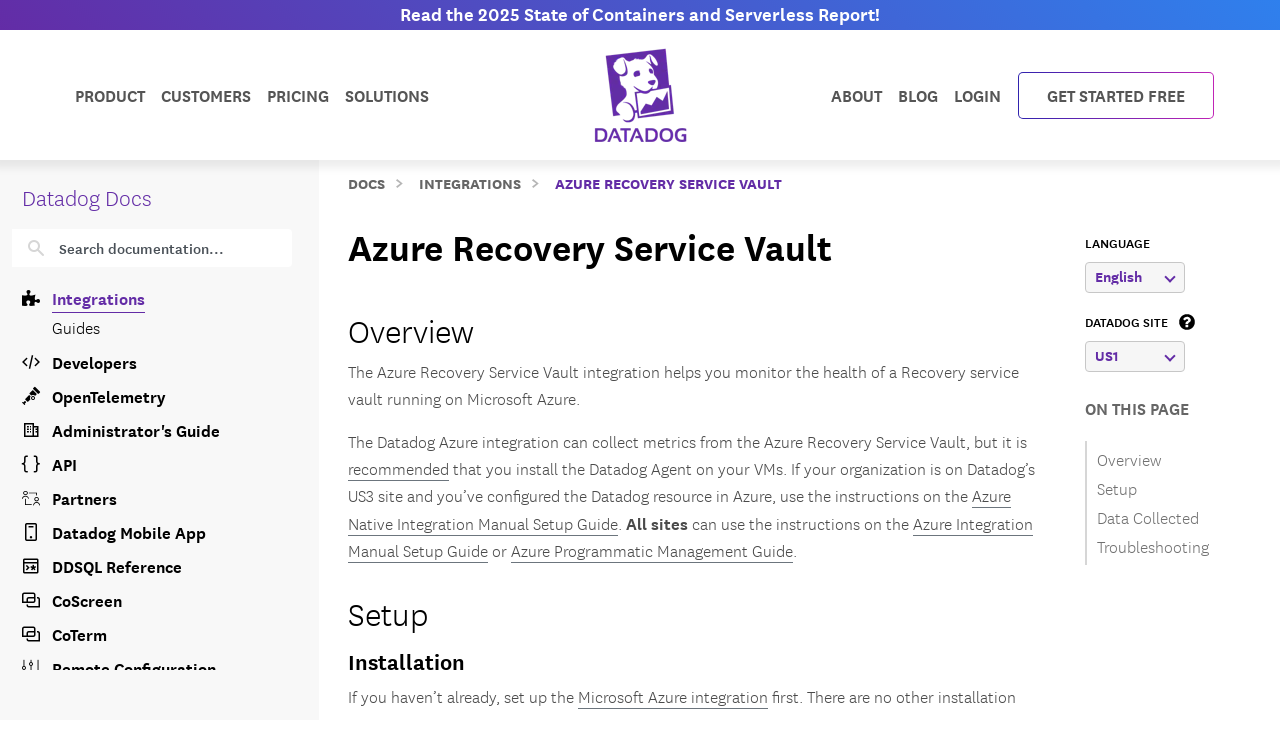

--- FILE ---
content_type: text/html; charset=utf-8
request_url: https://docs.datadoghq.com/integrations/azure-recovery-service-vault/
body_size: 100856
content:
<!doctype html><html lang=en-US data-base-url=https://docs.datadoghq.com/ data-type=integrations data-page-code-lang data-current-section=integrations/ data-relpermalink=/integrations/azure-recovery-service-vault/ data-env=live data-commit-ref style=opacity:0 class="banner announcement"><head><script type=text/javascript src="https://consent.trustarc.com/v2/autoblockasset/core.min.js?cmId=ufocto"></script><script type=text/javascript src="https://consent.trustarc.com/v2/autoblock?cmId=ufocto"></script><script>(function(e,t,n,s,o,i){e.hj=e.hj||function(){(e.hj.q=e.hj.q||[]).push(arguments)},e._hjSettings={hjid:1021060,hjsv:6},o=t.getElementsByTagName("head")[0],i=t.createElement("script"),i.async=1,i.src=n+e._hjSettings.hjid+s+e._hjSettings.hjsv,o.appendChild(i)})(window,document,"https://static.hotjar.com/c/hotjar-",".js?sv=")</script><script async src="https://www.googletagmanager.com/gtag/js?id=UA-21102638-5"></script><script>(function(e,t,n,s,o){e[s]=e[s]||[],e[s].push({"gtm.start":(new Date).getTime(),event:"gtm.js"});var a=t.getElementsByTagName(n)[0],i=t.createElement(n),r=s!="dataLayer"?"&l="+s:"";i.async=!0,i.src="https://www.googletagmanager.com/gtm.js?id="+o+r,a.parentNode.insertBefore(i,a)})(window,document,"script","dataLayer","GTM-WDC8G6")</script><script type=text/javascript>(function(){var e,t=!1;function n(){t===!1&&(t=!0,Munchkin.init("875-UVY-685",{asyncOnly:!0}))}e=document.createElement("script"),e.type="text/javascript",e.async=!0,e.src="//munchkin.marketo.net/munchkin.js",e.onreadystatechange=function(){(this.readyState=="complete"||this.readyState=="loaded")&&n()},e.onload=n,document.getElementsByTagName("head")[0].appendChild(e)})()</script><script type=text/javascript src=https://docs.datadoghq.com/static/dd-libs.5aa70da5c5855f87de70f14ddd80c9728373f621276264c389392618e9507bf7b1db87b95066f8bb6afa45bd61eba2ab351a334f4034dc71a293c0bd2f60271b.js integrity="sha512-WqcNpcWFX4fecPFN3YDJcoNz9iEnYmTDiTkmGOlQe/ex24e5UGb4u2r6Rb1h66KrNRozT0A03HGik8C9L2AnGw==" crossorigin=anonymous></script><script type=text/javascript src=https://docs.datadoghq.com/static/dd-browser-logs-rum.js integrity crossorigin=anonymous defer></script><script type=text/javascript src=https://docs.datadoghq.com/static/lang-redirects.2c29a98c4bf7627e8f396e043c8495a1f2fe1d7463077a6956e26c78d71206ff3d7c1cde56eb62b33d376ad0a52d21d643cf2a76785a62c873c80d690b89fd3d.js integrity="sha512-LCmpjEv3Yn6POW4EPISVofL+HXRjB3ppVuJseNcSBv89fBzeVutisz03atClLSHWQ88qdnhaYshzyA1pC4n9PQ==" crossorigin=anonymous></script><script type=text/javascript src=https://docs.datadoghq.com/static/region-redirects.a74203c022d24b177fc1df5b8d457b953a9a7b9601bf677bab1ab708ab98fd3222333af2aa846f5fda5934940ba4bb029160792534339a3345ceb8fa5d7f5257.js integrity="sha512-p0IDwCLSSxd/wd9bjUV7lTqae5YBv2d7qxq3CKuY/TIiMzryqoRvX9pZNJQLpLsCkWB5JTQzmjNFzrj6XX9SVw==" crossorigin=anonymous></script><meta charset=utf-8><link rel="dns-prefetch preconnect" href=https://datadog-docs.imgix.net><link rel="dns-prefetch preconnect" href=https://static.hotjar.com><link rel=preload as=font type=font/woff2 href=https://docs.datadoghq.com/fonts/NationalWeb-Light.woff2 crossorigin=anonymous><link rel=preload as=font type=font/woff2 href=https://docs.datadoghq.com/fonts/NationalWeb-Semibold.woff2 crossorigin=anonymous><title>Azure Recovery Service Vault</title><meta name=viewport content="width=device-width,initial-scale=1"><link rel=canonical href=https://docs.datadoghq.com/integrations/azure-recovery-service-vault/><link rel=alternate hreflang=en href=https://docs.datadoghq.com/integrations/azure-recovery-service-vault/><meta http-equiv=X-UA-Compatible content="IE=edge"><link rel=icon type=image/png href=https://docs.datadoghq.com/favicon.ico><link rel=stylesheet integrity="sha256-RhMVEU8nPaB9hL+HdTxpGUnWVOYF2jhlQoIi5/UUvHc=" href=https://docs.datadoghq.com/styles/style.min.461315114f273da07d84bf87753c691949d654e605da3865428222e7f514bc77.css crossorigin=anonymous><meta itemprop=name content="Azure Recovery Service Vault"><meta itemprop=description content="Track key Azure Recovery Service Vault metrics."><meta name=twitter:card content="https://datadog-docs.imgix.net/images/og-default/og-thumbnails-generic4.png"><meta name=twitter:site content="@datadoghq"><meta name=twitter:title content="Azure Recovery Service Vault"><meta name=twitter:description content="Track key Azure Recovery Service Vault metrics."><meta name=twitter:creator content="@datadoghq"><meta name=twitter:image:src content="https://datadog-docs.imgix.net/images/og-default/og-thumbnails-generic4.png"><meta property="og:title" content="Azure Recovery Service Vault"><meta property="og:type" content="article"><meta property="og:url" content="https://docs.datadoghq.com/integrations/azure-recovery-service-vault/"><meta property="og:image" content="https://datadog-docs.imgix.net/images/og-default/og-thumbnails-generic4.png"><meta property="og:description" content="Track key Azure Recovery Service Vault metrics."><meta property="og:site_name" content="Datadog Infrastructure and Application Monitoring"><meta property="article:author" content="Datadog"><meta name=theme-color content="#774aa4"><meta name=description content="Track key Azure Recovery Service Vault metrics."></head><body class="en kind-page integrations announcement"><div class=greyside><div class="container container__content h-100"><div class="row h-100"><div class="d-none d-lg-flex col-12 col-sm-3 h-100 grey" style=background:#f8f8f8;z-index:-1></div></div></div></div><div class="announcement-banner text-center"><a class="fw-semibold text-nowrap" href="https://www.datadoghq.com/state-of-containers-and-serverless/?utm_source=inbound&amp;utm_medium=corpsite-display&amp;utm_campaign=int-infra-ww-announcement-product-announcement-containers-serverless-2025"><span class="d-none d-md-block tw-hidden banner-title-desktop tablet:tw-block">Read the 2025 State of Containers and Serverless Report!
</span><span class="d-block d-md-none tw-block tablet:tw-hidden banner-title-mobile">Read the State of Containers and Serverless Report!
</span></a><script>function getGeotarget(){const o=!1,t=null;let e="US";function n(e,t,n){const s=Date.now(),o={value:t,timestamp:s+n};localStorage.setItem(e,JSON.stringify(o))}function s(){const t=window.document.URL.match("(www|docs).datadoghq.com")?"https://www.datadoghq.com/locate":"https://corpsite-staging.datadoghq.com/locate";return fetch(t).then(e=>e.json()).then(t=>{e=t.country,n("country",e,6048e5)}).catch(n("country",e,0))}const i=()=>{try{const n=localStorage.getItem("country"),t=JSON.parse(n);if(Date.now()<t.timestamp)return e=t.value,e;s()}catch{s()}return e};if(t&&!o){i();let n=!1;t.webinars.forEach(t=>{t.codes.includes(e)&&(updateBanner(t),t.lp_link?n=!0:n=!1)})}}getGeotarget();function getLanguage(){const e=window.DD_RUM?.getUser?.().preferred_lang||navigator.language||"en",t=e.split("-");return t[0]}function populateBanner(e){document.querySelector(".banner-title-desktop").innerHTML=e.desktop_title,document.querySelector(".banner-title-mobile").innerHTML=e.mobile_title,document.querySelector(".announcement-banner > a").href=e.link}function updateBanner(e){const t=new Date,s=new Date(e.start_date),o=new Date(e.end_date),n=getLanguage(),{env:i}=document.documentElement.dataset;i!=="live"&&e.hasOwnProperty("test_message")&&e.test_message&&n===e.supported_language&&populateBanner(e),t>=s&&t<=o&&n===e.supported_language&&populateBanner(e)}</script></div><div class=main-nav-wrapper><nav class=main-nav><div class="container d-flex position-relative"><div class="d-none d-lg-flex justify-content-between w-100"><ul class="d-flex flex-row align-items-center list-unstyled m-0 flex-grow-1 justify-content-start"><li class="dropdown product-dropdown"><a class=dropdown href=https://www.datadoghq.com/product/>Product</a><div class="dropdown-menu product-menu" x-data="{
                    openCategory: 'observability',
                    timeoutID: null,
                    setCategory(category) {
                      this.timeoutID = setTimeout(() => {
                        this.openCategory = category;
                        const productMenu = document.querySelector('.product-menu');
                        window.DD_RUM.onReady(function() {
                          if (productMenu.classList.contains('show')) {
                            window.DD_RUM.addAction(`Product Category ${category} Hover`)
                          }
                        })
                      }, 160);
                    },
                    clearCategory() {
                      clearTimeout(this.timeoutID);
                    }
                  }" x-init="
                    const menu = document.querySelector('.product-menu');
                    var observer = new MutationObserver(function(mutations) {
                      mutations.forEach(function(mutation) {
                          if (mutation.attributeName === 'class' && !mutation.target.classList.contains('show')) {
                            openCategory = 'observability';
                          }
                      });
                    });
                    observer.observe(menu, { attributes: true });
                  "><div class=row><div class="col-4 category-toggle-list-column p-4 ps-5"><p class=product-hype>The integrated platform for monitoring & security</p><ul class=category-toggle-list><li><button @mouseover="setCategory('observability')" @mouseout=clearCategory() class=w-100 :class="openCategory === 'observability' ? 'text-primary' : ''"><i class=icon-eye-4></i>Observability</button></li><li><button @mouseover="setCategory('security')" @mouseout=clearCategory() class=w-100 :class="openCategory === 'security' ? 'text-primary' : ''"><i class=icon-security-platform></i>Security</button></li><li><button @mouseover="setCategory('digital-experience')" @mouseout=clearCategory() class=w-100 :class="openCategory === 'digital-experience' ? 'text-primary' : ''"><i class=icon-rum></i>Digital Experience</button></li><li><button @mouseover="setCategory('software-delivery')" @mouseout=clearCategory() class=w-100 :class="openCategory === 'software-delivery' ? 'text-primary' : ''"><i class=icon-ci></i>Software Delivery</button></li><li><button @mouseover="setCategory('service-management')" @mouseout=clearCategory() class=w-100 :class="openCategory === 'service-management' ? 'text-primary' : ''"><i class=icon-software-catalog></i>Service Management</button></li><li><button @mouseover="setCategory('ai')" @mouseout=clearCategory() class=w-100 :class="openCategory === 'ai' ? 'text-primary' : ''"><i class=icon-bits-ai></i>AI</button></li><li><button @mouseover="setCategory('platform')" @mouseout=clearCategory() class=w-100 :class="openCategory === 'platform' ? 'text-primary' : ''"><i class=icon-dashboard></i>Platform Capabilities</button></li></ul><a href=https://www.datadoghq.com/pricing/ class=pricing-link>View Product Pricing<i class=icon-right-carrot-normal-2></i></a></div><div class=col-8><div class=product-category id=observability-detail x-show="openCategory === 'observability'"><div class=category-description style="background:linear-gradient(90deg,#8000FF 0%,#FF0080 100%)"><i class=icon-eye-4></i><div class=info><p class=category-header>Observability</p><p class=category-description>End-to-end, simplified visibility into your stack’s health & performance</p></div></div><div class="category-details d-flex justify-content-between gap-2"><div class=product-subcategory><p class="subcategory-header fw-bold text-uppercase">Infrastructure</p><ul class=product-list><li><a href=https://www.datadoghq.com/product/infrastructure-monitoring/ data-dd-action-name="infrastructure_monitoring in observability">Infrastructure Monitoring</a></li><li><a href=https://www.datadoghq.com/product/metrics/ data-dd-action-name="metrics in observability">Metrics</a></li><li><a href=https://www.datadoghq.com/product/network-monitoring/ data-dd-action-name="network_monitoring in observability">Network Monitoring</a></li><li><a href=https://www.datadoghq.com/product/container-monitoring/ data-dd-action-name="container_monitoring in observability">Container Monitoring</a></li><li><a href=https://www.datadoghq.com/product/kubernetes-autoscaling/ data-dd-action-name="kubernetes_autoscaling in observability">Kubernetes Autoscaling</a></li><li><a href=https://www.datadoghq.com/product/serverless-monitoring/ data-dd-action-name="serverless in observability">Serverless</a></li><li><a href=https://www.datadoghq.com/product/cloud-cost-management/ data-dd-action-name="cloud_cost_management in observability">Cloud Cost Management</a></li><li><a href=https://www.datadoghq.com/product/cloudcraft/ data-dd-action-name="cloudcraft in observability">Cloudcraft</a></li><li><a href=https://www.datadoghq.com/product/storage-management/ data-dd-action-name="storage_management in observability">Storage Management</a></li></ul></div><div class=product-subcategory><p class="subcategory-header fw-bold text-uppercase">Applications</p><ul class=product-list><li><a href=https://www.datadoghq.com/product/apm/ data-dd-action-name="application_performance_monitoring in observability">Application Performance Monitoring</a></li><li><a href=https://www.datadoghq.com/product/universal-service-monitoring/ data-dd-action-name="universal_service_monitoring in observability">Universal Service Monitoring</a></li><li><a href=https://www.datadoghq.com/product/code-profiling/ data-dd-action-name="continuous_profiler in observability">Continuous Profiler</a></li><li><a href=https://www.datadoghq.com/product/dynamic-instrumentation/ data-dd-action-name="dynamic_instrumentation in observability">Dynamic Instrumentation</a></li><li><a href=https://www.datadoghq.com/product/llm-observability/ data-dd-action-name="llm_observability in observability">LLM Observability</a></li></ul><p class="subcategory-header fw-bold text-uppercase">Data</p><ul class=product-list><li><a href=https://www.datadoghq.com/product/database-monitoring/ data-dd-action-name="database_monitoring in observability">Database Monitoring</a></li><li><a href=https://www.datadoghq.com/product/data-streams-monitoring/ data-dd-action-name="data_streams_monitoring in observability">Data Streams Monitoring</a></li><li><a href=https://www.datadoghq.com/product/data-observability/quality-monitoring/ data-dd-action-name="quality_monitoring in observability">Quality Monitoring</a></li><li><a href=https://www.datadoghq.com/product/data-observability/jobs-monitoring/ data-dd-action-name="jobs_monitoring in observability">Jobs Monitoring</a></li></ul></div><div class=product-subcategory><p class="subcategory-header fw-bold text-uppercase">Logs</p><ul class=product-list><li><a href=https://www.datadoghq.com/product/log-management/ data-dd-action-name="log_management in observability">Log Management</a></li><li><a href=https://www.datadoghq.com/product/sensitive-data-scanner/ data-dd-action-name="sensitive_data_scanner in observability">Sensitive Data Scanner</a></li><li><a href=https://www.datadoghq.com/product/audit-trail/ data-dd-action-name="audit_trail in observability">Audit Trail</a></li><li><a href=https://www.datadoghq.com/product/observability-pipelines/ data-dd-action-name="observability_pipelines in observability">Observability Pipelines</a></li><li><a href=https://www.datadoghq.com/product/error-tracking/ data-dd-action-name="error_tracking in observability">Error Tracking</a></li><li><a href=https://www.datadoghq.com/product/cloudprem/ data-dd-action-name="cloudprem in observability">CloudPrem</a></li></ul></div></div></div><div class=product-category id=infra-detail x-show="openCategory === 'infra'"><div class=category-description style=background:linear-gradient(90deg,0%,100%)><i class=icon-host-map></i><div class=info><p class=category-header>Infrastructure</p><p class=category-description></p></div></div><div class="category-details d-flex justify-content-between gap-2"></div></div><div class=product-category id=apps-detail x-show="openCategory === 'apps'"><div class=category-description style=background:linear-gradient(90deg,0%,100%)><i class=icon-apm></i><div class=info><p class=category-header>Applications</p><p class=category-description></p></div></div><div class="category-details d-flex justify-content-between gap-2"></div></div><div class=product-category id=data-detail x-show="openCategory === 'data'"><div class=category-description style=background:linear-gradient(90deg,0%,100%)><i class=icon-database-2></i><div class=info><p class=category-header>Data</p><p class=category-description></p></div></div><div class="category-details d-flex justify-content-between gap-2"></div></div><div class=product-category id=Logs-detail x-show="openCategory === 'Logs'"><div class=category-description style=background:linear-gradient(90deg,0%,100%)><i class=icon-log></i><div class=info><p class=category-header>Logs</p><p class=category-description></p></div></div><div class="category-details d-flex justify-content-between gap-2"></div></div><div class=product-category id=security-detail x-show="openCategory === 'security'"><div class=category-description style="background:linear-gradient(90deg,#0060FF 0%,#00CAFF 100%)"><i class=icon-security-platform></i><div class=info><p class=category-header>Security</p><p class=category-description>Detect, prioritize, and respond to threats in real-time</p></div></div><div class="category-details d-flex justify-content-between gap-2"><div class=product-subcategory><p class="subcategory-header fw-bold text-uppercase">Code Security</p><ul class=product-list><li><a href=https://www.datadoghq.com/product/code-security/ data-dd-action-name="code_security in security">Code Security</a></li><li><a href=https://www.datadoghq.com/product/software-composition-analysis/ data-dd-action-name="software_composition_analysis in security">Software Composition Analysis</a></li><li><a href=https://www.datadoghq.com/product/sast/ data-dd-action-name="sast in security">Static Code Analysis (SAST)</a></li><li><a href=https://www.datadoghq.com/product/iast/ data-dd-action-name="iast in security">Runtime Code Analysis (IAST)</a></li><li><a href=https://www.datadoghq.com/product/iac-security data-dd-action-name="iac_security in security">IaC Security</a></li><li><a href=https://www.datadoghq.com/product/secret-scanning/ data-dd-action-name="secret_scanning in security">Secret Scanning</a></li></ul></div><div class=product-subcategory><p class="subcategory-header fw-bold text-uppercase">Cloud Security</p><ul class=product-list><li><a href=https://www.datadoghq.com/product/cloud-security/ data-dd-action-name="cloud_security in security">Cloud Security</a></li><li><a href=https://www.datadoghq.com/product/cloud-security/#posture-management data-dd-action-name="cloud_security_posture_management in security">Cloud Security Posture Management</a></li><li><a href=https://www.datadoghq.com/product/cloud-security/#entitlement-management data-dd-action-name="identity_and_entitlement_management in security">Cloud Infrastructure Entitlement Management</a></li><li><a href=https://www.datadoghq.com/product/cloud-security/#vulnerability-management data-dd-action-name="vulnerability_management in security">Vulnerability Management</a></li><li><a href=https://www.datadoghq.com/product/cloud-security/#compliance data-dd-action-name="compliance in security">Compliance</a></li></ul></div><div class=product-subcategory><p class="subcategory-header fw-bold text-uppercase">Threat Management</p><ul class=product-list><li><a href=https://www.datadoghq.com/product/cloud-siem/ data-dd-action-name="cloud_siem in security">Cloud SIEM</a></li><li><a href=https://www.datadoghq.com/product/workload-protection/ data-dd-action-name="workload_protection in security">Workload Protection</a></li><li><a href=https://www.datadoghq.com/product/app-and-api-protection/ data-dd-action-name="app_and_api_protection in security">App and API Protection</a></li><li><a href=https://www.datadoghq.com/product/sensitive-data-scanner/ data-dd-action-name="sensitive_data_scanner in security">Sensitive Data Scanner</a></li></ul><p class="subcategory-header fw-bold text-uppercase">Security Labs</p><ul class=product-list><li><a href=https://securitylabs.datadoghq.com/ data-dd-action-name="security_labs_research in security">Security Labs Research</a></li><li><a href=https://opensource.datadoghq.com/ data-dd-action-name="open_source_projects in security">Open Source Projects</a></li></ul></div></div></div><div class=product-category id=digital-experience-detail x-show="openCategory === 'digital-experience'"><div class=category-description style="background:linear-gradient(90deg,#00B765 0%,#00BBED 100%)"><i class=icon-rum></i><div class=info><p class=category-header>Digital Experience</p><p class=category-description>Optimize front-end performance and enhance user experiences</p></div></div><div class="category-details d-flex justify-content-between gap-2"><div class=product-subcategory><p class="subcategory-header fw-bold text-uppercase">Digital Experience</p><ul class=product-list><li><a href=https://www.datadoghq.com/product/real-user-monitoring/ data-dd-action-name="browser_real_user_monitoring in digital_experience">Browser Real User Monitoring</a></li><li><a href=https://www.datadoghq.com/product/real-user-monitoring/mobile-rum/ data-dd-action-name="mobile_real_user_monitoring in digital_experience">Mobile Real User Monitoring</a></li><li><a href=https://www.datadoghq.com/product/product-analytics/ data-dd-action-name="product_analytics in digital_experience">Product Analytics</a></li><li><a href=https://www.datadoghq.com/product/real-user-monitoring/session-replay/ data-dd-action-name="session_replay in digital_experience">Session Replay</a></li><li><a href=https://www.datadoghq.com/product/synthetic-monitoring/ data-dd-action-name="synthetic_monitoring in digital_experience">Synthetic Monitoring</a></li><li><a href=https://www.datadoghq.com/product/mobile-app-testing/ data-dd-action-name="mobile_app_testing in digital_experience">Mobile App Testing</a></li><li><a href=https://www.datadoghq.com/product/error-tracking/ data-dd-action-name="error_tracking in digital_experience">Error Tracking</a></li></ul></div><div class="product-subcategory related"><p class="subcategory-header fw-bold text-uppercase">Related Products</p><ul class=product-list><li><a href=https://www.datadoghq.com/product/continuous-testing/ data-dd-action-name="continuous_testing in digital_experience">Continuous Testing</a></li><li><a href=https://www.datadoghq.com/product/platform/dashboards/ data-dd-action-name="dashboards in digital_experience">Dashboards</a></li><li><a href=https://www.datadoghq.com/product/apm/ data-dd-action-name="application_performance_monitoring in digital_experience">Application Performance Monitoring</a></li></ul></div></div></div><div class=product-category id=software-delivery-detail x-show="openCategory === 'software-delivery'"><div class=category-description style="background:linear-gradient(90deg,#6300D4 0%,#9C43FE 100%)"><i class=icon-ci></i><div class=info><p class=category-header>Software Delivery</p><p class=category-description>Build, test, secure and ship quality code faster</p></div></div><div class="category-details d-flex justify-content-between gap-2"><div class=product-subcategory><p class="subcategory-header fw-bold text-uppercase">Software Delivery</p><ul class=product-list><li><a href=https://www.datadoghq.com/product/internal-developer-portal/ data-dd-action-name="internal_developer_portal in software_delivery">Internal Developer Portal</a></li><li><a href=https://www.datadoghq.com/product/ci-cd-monitoring/ data-dd-action-name="ci_visibility in software_delivery">CI Visibility</a></li><li><a href=https://www.datadoghq.com/product/test-optimization/ data-dd-action-name="test_optimization in software_delivery">Test Optimization</a></li><li><a href=https://www.datadoghq.com/product/continuous-testing/ data-dd-action-name="continuous_testing in software_delivery">Continuous Testing</a></li><li><a href=https://www.datadoghq.com/product/platform/ides/ data-dd-action-name="ide_plugins in software_delivery">IDE Plugins</a></li><li><a href=https://www.datadoghq.com/product/platform/dora-metrics/ data-dd-action-name="dora_metrics in software_delivery">DORA Metrics</a></li><li><a href=https://www.datadoghq.com/product/feature-flags/ data-dd-action-name="feature_flags in software_delivery">Feature Flags</a></li><li><a href=https://www.datadoghq.com/product/code-coverage/ data-dd-action-name="code_coverage in software_delivery">Code Coverage</a></li></ul></div><div class="product-subcategory related"><p class="subcategory-header fw-bold text-uppercase">Related Products</p><ul class=product-list><li><a href=https://www.datadoghq.com/product/software-composition-analysis/ data-dd-action-name="software_composition_analysis in software_delivery">Software Composition Analysis</a></li><li><a href=https://www.datadoghq.com/product/apm/ data-dd-action-name="application_performance_monitoring in software_delivery">Application Performance Monitoring</a></li><li><a href=https://www.datadoghq.com/product/synthetic-monitoring/ data-dd-action-name="synthetic_monitoring in software_delivery">Synthetic Monitoring</a></li><li><a href=https://www.datadoghq.com/product/real-user-monitoring/ data-dd-action-name="browser_real_user_monitoring in software_delivery">Browser Real User Monitoring</a></li><li><a href=https://www.datadoghq.com/product/workflow-automation/ data-dd-action-name="workflow_automation in software_delivery">Workflow Automation</a></li><li><a href=https://www.datadoghq.com/product/platform/integrations/ data-dd-action-name="integrations in software_delivery">integrations</a></li></ul></div></div></div><div class=product-category id=service-management-detail x-show="openCategory === 'service-management'"><div class=category-description style="background:linear-gradient(90deg,#FF0080 0%,#FF5E00 100%)"><i class=icon-software-catalog></i><div class=info><p class=category-header>Service Management</p><p class=category-description>Integrated, streamlined workflows for faster time-to-resolution</p></div></div><div class="category-details d-flex justify-content-between gap-2"><div class=product-subcategory><p class="subcategory-header fw-bold text-uppercase">Service Management</p><ul class=product-list><li><a href=https://www.datadoghq.com/product/incident-response/ data-dd-action-name="incident_response in service_management">Incident Response</a></li><li><a href=https://www.datadoghq.com/product/software-catalog/ data-dd-action-name="software_catalog in service_management">Software Catalog</a></li><li><a href=https://www.datadoghq.com/product/service-level-objectives/ data-dd-action-name="service_level_objectives in service_management">Service Level Objectives</a></li><li><a href=https://www.datadoghq.com/product/case-management/ data-dd-action-name="case_management in service_management">Case Management</a></li></ul></div><div class=product-subcategory><p class="subcategory-header fw-bold text-uppercase">Actions</p><ul class=product-list><li><a href=https://www.datadoghq.com/product/workflow-automation/ data-dd-action-name="workflow_automation in service_management">Workflow Automation</a></li><li><a href=https://www.datadoghq.com/product/app-builder/ data-dd-action-name="app_builder in service_management">App Builder</a></li></ul></div><div class=product-subcategory><p class="subcategory-header fw-bold text-uppercase">Agentic & Embedded</p><ul class=product-list><li><a href=https://www.datadoghq.com/product/ai/bits-ai-sre/ data-dd-action-name="bits_ai_sre in service_management">Bits AI SRE</a></li><li><a href=https://www.datadoghq.com/product/platform/watchdog/ data-dd-action-name="watchdog in service_management">Watchdog</a></li><li><a href=https://www.datadoghq.com/product/event-management/ data-dd-action-name="event_management in service_management">Event Management</a></li></ul></div></div></div><div class=product-category id=ai-detail x-show="openCategory === 'ai'"><div class=category-description style="background:linear-gradient(90deg,#0060FF 0%,#8000FF 100%)"><i class=icon-bits-ai></i><div class=info><p class=category-header>AI</p><p class=category-description>Monitor and improve model performance. Pinpoint root causes and detect anomalies</p></div></div><div class="category-details d-flex justify-content-between gap-2"><div class=product-subcategory><p class="subcategory-header fw-bold text-uppercase">AI Observability</p><ul class=product-list><li><a href=https://www.datadoghq.com/product/llm-observability/ data-dd-action-name="llm_observability in ai">LLM Observability</a></li><li><a href=https://www.datadoghq.com/product/platform/integrations/#cat-aiml data-dd-action-name="ai_integrations in ai">AI Integrations</a></li></ul></div><div class=product-subcategory><p class="subcategory-header fw-bold text-uppercase">Agentic & Embedded</p><ul class=product-list><li><a href=https://www.datadoghq.com/product/ai/bits-ai-agents/ data-dd-action-name="bits_ai_agents in ai">Bits AI Agents</a></li><li><a href=https://www.datadoghq.com/product/ai/bits-ai-sre/ data-dd-action-name="bits_ai_sre in ai">Bits AI SRE</a></li><li><a href=https://www.datadoghq.com/product/platform/watchdog/ data-dd-action-name="watchdog in ai">Watchdog</a></li><li><a href=https://www.datadoghq.com/product/event-management/ data-dd-action-name="event_management in ai">Event Management</a></li></ul></div><div class="product-subcategory related"><p class="subcategory-header fw-bold text-uppercase">Related Products</p><ul class=product-list><li><a href=https://www.datadoghq.com/product/incident-response/ data-dd-action-name="incident_response in ai">Incident Response</a></li><li><a href=https://www.datadoghq.com/product/workflow-automation/ data-dd-action-name="workflow_automation in ai">Workflow Automation</a></li><li><a href=https://www.datadoghq.com/product/apm/ data-dd-action-name="application_performance_monitoring in ai">Application Performance Monitoring</a></li><li><a href=https://www.datadoghq.com/product/universal-service-monitoring/ data-dd-action-name="universal_service_monitoring in ai">Universal Service Monitoring</a></li><li><a href=https://www.datadoghq.com/product/log-management/ data-dd-action-name="log_management in ai">Log Management</a></li></ul></div></div></div><div class=product-category id=platform-detail x-show="openCategory === 'platform'"><div class=category-description style="background:linear-gradient(90deg,#8000FF 0%,#4300B0 100%)"><i class=icon-dashboard></i><div class=info><p class=category-header>Platform Capabilities</p><p class=category-description>Built-in features & integrations that power the Datadog platform</p></div></div><div class="category-details d-flex justify-content-between gap-2"><div class=product-subcategory><p class="subcategory-header fw-bold text-uppercase">Built-in Features</p><ul class=product-list><li><a href=https://www.datadoghq.com/product/ai/bits-ai-agents/ data-dd-action-name="bits_ai_agents in platform_capabilities">Bits AI Agents</a></li><li><a href=https://www.datadoghq.com/product/metrics/ data-dd-action-name="metrics in platform_capabilities">Metrics</a></li><li><a href=https://www.datadoghq.com/product/platform/watchdog/ data-dd-action-name="watchdog in platform_capabilities">Watchdog</a></li><li><a href=https://www.datadoghq.com/product/platform/alerts/ data-dd-action-name="alerts in platform_capabilities">Alerts</a></li><li><a href=https://www.datadoghq.com/product/platform/dashboards/ data-dd-action-name="dashboards in platform_capabilities">Dashboards</a></li><li><a href=https://docs.datadoghq.com/notebooks/ data-dd-action-name="notebooks in platform_capabilities">Notebooks</a></li><li><a href="https://docs.datadoghq.com/service_management/mobile/?tab=ios" data-dd-action-name="mobile_app in platform_capabilities">Mobile App</a></li><li><a href=https://www.datadoghq.com/product/fleet-automation/ data-dd-action-name="fleet_automation in platform_capabilities">Fleet Automation</a></li><li><a href="https://docs.datadoghq.com/account_management/rbac/?tab=datadogapplication" data-dd-action-name="access_control in platform_capabilities">Access Control</a></li><li><a href=https://www.datadoghq.com/product/platform/dora-metrics/ data-dd-action-name="dora_metrics in platform_capabilities">DORA Metrics</a></li></ul></div><div class=product-subcategory><p class="subcategory-header fw-bold text-uppercase">Workflows & Collaboration</p><ul class=product-list><li><a href=https://www.datadoghq.com/product/incident-response/ data-dd-action-name="incident_response in platform_capabilities">Incident Response</a></li><li><a href=https://www.datadoghq.com/product/case-management/ data-dd-action-name="case_management in platform_capabilities">Case Management</a></li><li><a href=https://www.datadoghq.com/product/event-management/ data-dd-action-name="event_management in platform_capabilities">Event Management</a></li><li><a href=https://www.datadoghq.com/product/workflow-automation/ data-dd-action-name="workflow_automation in platform_capabilities">Workflow Automation</a></li><li><a href=https://www.datadoghq.com/product/app-builder/ data-dd-action-name="app_builder in platform_capabilities">App Builder</a></li><li><a href=https://www.datadoghq.com/product/cloudcraft/ data-dd-action-name="cloudcraft in platform_capabilities">Cloudcraft</a></li><li><a href=https://www.datadoghq.com/product/coscreen/ data-dd-action-name="coscreen in platform_capabilities">CoScreen</a></li><li><a href=https://docs.datadoghq.com/account_management/teams/ data-dd-action-name="teams in platform_capabilities">Teams</a></li></ul></div><div class=product-subcategory><p class="subcategory-header fw-bold text-uppercase">Extensibility</p><ul class=product-list><li><a href=https://www.datadoghq.com/solutions/opentelemetry/ data-dd-action-name="opentelemetry in platform_capabilities">OpenTelemetry</a></li><li><a href=https://www.datadoghq.com/product/platform/integrations/ data-dd-action-name="integrations in platform_capabilities">integrations</a></li><li><a href=https://www.datadoghq.com/product/platform/ides/ data-dd-action-name="ide_plugins in platform_capabilities">IDE Plugins</a></li><li><a href=https://docs.datadoghq.com/api/ data-dd-action-name="api in platform_capabilities">API</a></li><li><a href=https://www.datadoghq.com/marketplacepartners/ data-dd-action-name="marketplace in platform_capabilities">Marketplace</a></li></ul></div></div></div></div></div></div></li><li><a class=customers-menu href=https://www.datadoghq.com/customers/><span class=menu-text>Customers</span></a></li><li><a class=pricing-menu href=https://www.datadoghq.com/pricing/><span class=menu-text>Pricing</span></a></li><li class="dropdown solutions-dropdown"><a class=dropdown href=https://www.datadoghq.com/>Solutions</a><ul class="dropdown-menu solutions-menu p-2"><div class=row><div class=col-4><p class="text-black small text-uppercase fw-semibold no-event mb-0">Industry</p><ul class="list-unstyled mt-0"><li><a class=d-block href=https://www.datadoghq.com/solutions/financial-services/ data-dd-action-name="financial_services in Solutions"><i class=icon-></i>
<span class="menu-text d-inline-flex">Financial Services</span></a></li><li><a class=d-block href=https://www.datadoghq.com/solutions/manufacturing-logistics/ data-dd-action-name="manufacturing_and_logistics in Solutions"><i class=icon-></i>
<span class="menu-text d-inline-flex">Manufacturing & Logistics</span></a></li><li><a class=d-block href=https://www.datadoghq.com/solutions/healthcare/ data-dd-action-name="healthcare_and_life_sciences in Solutions"><i class=icon-></i>
<span class="menu-text d-inline-flex">Healthcare/Life Sciences</span></a></li><li><a class=d-block href=https://www.datadoghq.com/solutions/retail-ecommerce/ data-dd-action-name="retail_and_ecommerce in Solutions"><i class=icon-></i>
<span class="menu-text d-inline-flex">Retail/E-Commerce</span></a></li><li><a class=d-block href=https://www.datadoghq.com/solutions/government/ data-dd-action-name="government in Solutions"><i class=icon-></i>
<span class="menu-text d-inline-flex">Government</span></a></li><li><a class=d-block href=https://www.datadoghq.com/solutions/education/ data-dd-action-name="education in Solutions"><i class=icon-></i>
<span class="menu-text d-inline-flex">Education</span></a></li><li><a class=d-block href=https://www.datadoghq.com/solutions/media-entertainment/ data-dd-action-name="media_and_entertainment in Solutions"><i class=icon-></i>
<span class="menu-text d-inline-flex">Media & Entertainment</span></a></li><li><a class=d-block href=https://www.datadoghq.com/solutions/technology/ data-dd-action-name="technology in Solutions"><i class=icon-></i>
<span class="menu-text d-inline-flex">Technology</span></a></li><li><a class=d-block href=https://www.datadoghq.com/solutions/gaming/ data-dd-action-name="gaming in Solutions"><i class=icon-></i>
<span class="menu-text d-inline-flex">Gaming</span></a></li></ul></div><div class=col-4><p class="text-black small text-uppercase fw-semibold no-event mb-0">Technology</p><ul class="list-unstyled mt-0"><li><a class=d-block href=https://www.datadoghq.com/solutions/aws/ data-dd-action-name="amazon_web_services_monitoring in Solutions"><i class=icon-></i>
<span class="menu-text d-inline-flex">Amazon Web Services Monitoring</span></a></li><li><a class=d-block href=https://www.datadoghq.com/solutions/azure/ data-dd-action-name="azure_monitoring in Solutions"><i class=icon-></i>
<span class="menu-text d-inline-flex">Azure Monitoring</span></a></li><li><a class=d-block href=https://www.datadoghq.com/solutions/googlecloud/ data-dd-action-name="google_cloud_monitoring in Solutions"><i class=icon-></i>
<span class="menu-text d-inline-flex">Google Cloud Monitoring</span></a></li><li><a class=d-block href=https://www.datadoghq.com/solutions/oci-monitoring/ data-dd-action-name="oci_monitoring in Solutions"><i class=icon-></i>
<span class="menu-text d-inline-flex">Oracle Cloud Monitoring</span></a></li><li><a class=d-block href=https://www.datadoghq.com/solutions/kubernetes/ data-dd-action-name="kubernetes_monitoring in Solutions"><i class=icon-></i>
<span class="menu-text d-inline-flex">Kubernetes Monitoring</span></a></li><li><a class=d-block href=https://www.datadoghq.com/solutions/openshift/ data-dd-action-name="red_hat_openshift in Solutions"><i class=icon-></i>
<span class="menu-text d-inline-flex">Red Hat OpenShift</span></a></li><li><a class=d-block href=https://www.datadoghq.com/solutions/pivotal-platform/ data-dd-action-name="pivotal_platform in Solutions"><i class=icon-></i>
<span class="menu-text d-inline-flex">Pivotal Platform</span></a></li><li><a class=d-block href=https://www.datadoghq.com/solutions/openai/ data-dd-action-name="openai in Solutions"><i class=icon-></i>
<span class="menu-text d-inline-flex">OpenAI</span></a></li><li><a class=d-block href=https://www.datadoghq.com/solutions/sap-monitoring/ data-dd-action-name="sap_monitoring in Solutions"><i class=icon-></i>
<span class="menu-text d-inline-flex">SAP Monitoring</span></a></li><li><a class=d-block href=https://www.datadoghq.com/solutions/opentelemetry/ data-dd-action-name="opentelemetry in Solutions"><i class=icon-></i>
<span class="menu-text d-inline-flex">OpenTelemetry</span></a></li></ul></div><div class=col-4><p class="text-black small text-uppercase fw-semibold no-event mb-0">Use-case</p><ul class="list-unstyled mt-0"><li><a class=d-block href=https://www.datadoghq.com/solutions/application-security/ data-dd-action-name="application_security in Solutions"><i class=icon-></i>
<span class="menu-text d-inline-flex">Application Security</span></a></li><li><a class=d-block href=https://www.datadoghq.com/solutions/cloud-migration/ data-dd-action-name="cloud_migration in Solutions"><i class=icon-></i>
<span class="menu-text d-inline-flex">Cloud Migration</span></a></li><li><a class=d-block href=https://www.datadoghq.com/solutions/monitoring-consolidation/ data-dd-action-name="monitoring_consolidation in Solutions"><i class=icon-></i>
<span class="menu-text d-inline-flex">Monitoring Consolidation</span></a></li><li><a class=d-block href=https://www.datadoghq.com/solutions/unified-commerce-monitoring/ data-dd-action-name="unified_commerce_monitoring in Solutions"><i class=icon-></i>
<span class="menu-text d-inline-flex">Unified Commerce Monitoring</span></a></li><li><a class=d-block href=https://www.datadoghq.com/solutions/soar/ data-dd-action-name="soar in Solutions"><i class=icon-></i>
<span class="menu-text d-inline-flex">SOAR</span></a></li><li><a class=d-block href=https://www.datadoghq.com/solutions/devops/ data-dd-action-name="devops in Solutions"><i class=icon-></i>
<span class="menu-text d-inline-flex">DevOps</span></a></li><li><a class=d-block href=https://www.datadoghq.com/solutions/finops/ data-dd-action-name="finops in Solutions"><i class=icon-></i>
<span class="menu-text d-inline-flex">FinOps</span></a></li><li><a class=d-block href=https://www.datadoghq.com/solutions/shift-left-testing/ data-dd-action-name="shift_left_testing in Solutions"><i class=icon-></i>
<span class="menu-text d-inline-flex">Shift-Left Testing</span></a></li><li><a class=d-block href=https://www.datadoghq.com/solutions/digital-experience-monitoring/ data-dd-action-name="digital_experience_monitoring in Solutions"><i class=icon-></i>
<span class="menu-text d-inline-flex">Digital Experience Monitoring</span></a></li><li><a class=d-block href=https://www.datadoghq.com/solutions/security-analytics/ data-dd-action-name="security_analytics in Solutions"><i class=icon-></i>
<span class="menu-text d-inline-flex">Security Analytics</span></a></li><li><a class=d-block href=https://www.datadoghq.com/solutions/security/cis-benchmarks/aws/ data-dd-action-name="compliance_for_cis_benchmarks in Solutions"><i class=icon-></i>
<span class="menu-text d-inline-flex">Compliance for CIS Benchmarks</span></a></li><li><a class=d-block href=https://www.datadoghq.com/solutions/hybrid-cloud-monitoring/ data-dd-action-name="hybrid_cloud_monitoring in Solutions"><i class=icon-></i>
<span class="menu-text d-inline-flex">Hybrid Cloud Monitoring</span></a></li><li><a class=d-block href=https://www.datadoghq.com/solutions/iot-monitoring/ data-dd-action-name="iot_monitoring in Solutions"><i class=icon-></i>
<span class="menu-text d-inline-flex">IoT Monitoring</span></a></li><li><a class=d-block href=https://www.datadoghq.com/solutions/real-time-business-intelligence/ data-dd-action-name="real_time_bi in Solutions"><i class=icon-></i>
<span class="menu-text d-inline-flex">Real-Time BI</span></a></li><li><a class=d-block href=https://www.datadoghq.com/solutions/on-premises-monitoring/ data-dd-action-name="on_premises_monitoring in Solutions"><i class=icon-></i>
<span class="menu-text d-inline-flex">On-Premises Monitoring</span></a></li><li><a class=d-block href=https://www.datadoghq.com/solutions/log-analysis-and-correlation/ data-dd-action-name="log_analysis_and_correlation in Solutions"><i class=icon-></i>
<span class="menu-text d-inline-flex">Log Analysis & Correlation</span></a></li><li><a class=d-block href=https://www.datadoghq.com/solutions/cnapp/ data-dd-action-name="cnapp in Solutions"><i class=icon-></i>
<span class="menu-text d-inline-flex">CNAPP</span></a></li></ul></div></div></ul></li><li class=d-none><a class=docs-menu href=https://docs.datadoghq.com/><span class=menu-text>Docs</span></a></li></ul><div><a href=https://docs.datadoghq.com/ class="js-logo-download d-none d-lg-flex flex-column align-items-center justify-content-center position-relative"><img height=75 class=bits-logo-lg src="https://datadog-docs.imgix.net/img/dd_logo_n_70x75.png?ch=Width,DPR&amp;fit=max&amp;auto=format&amp;w=70&amp;h=75" srcset="https://datadog-docs.imgix.net/img/dd_logo_n_70x75.png?ch=Width,DPR&amp;fit=max&amp;auto=format&amp;w=70&amp;h=75 1x, https://datadog-docs.imgix.net/img/dd_logo_n_70x75.png?ch=Width,DPR&amp;fit=max&amp;auto=format&amp;w=70&amp;h=75&dpr=2 2x" alt=DataDog>
<img class=datadog-text-logo-lg height=14 src="https://datadog-docs.imgix.net/img/dd-logo-n-200.png?ch=Width,DPR&amp;fit=max&amp;auto=format&amp;h=14&amp;auto=format&amp;w=807" srcset="https://datadog-docs.imgix.net/img/dd-logo-n-200.png?ch=Width,DPR&amp;fit=max&amp;auto=format&amp;h=14&amp;auto=format&amp;w=807 1x, https://datadog-docs.imgix.net/img/dd-logo-n-200.png?ch=Width,DPR&amp;fit=max&amp;auto=format&amp;h=14&amp;auto=format&amp;w=807&dpr=2 2x" alt=DataDog><div class="shadow-card-nohover position-absolute bg-white text-start logo-download-div js-logo-download-div" style=display:none><div class="position-absolute svg-container w-100 text-center"><svg class='<nil>' width="24px" height="24px" viewBox="0 0 27 14" version="1.1" xml:space="preserve" x="0px" y="0px">
	<title>White modal up arrow</title>
    <g><polygon class="st0" points="26.94,14 0.06,14 13.5,0.56" fill="#ffffff"/></g>
</svg></div><p class="small text-uppercase fw-semibold">Looking for Datadog logos?</p><p class="font-18 text-black">You can find the logo assets on our press page.</p><div class="js-logo-download-btn btn btn-small btn-primary btn-outline mt-2 w-100 cursor-pointer">Download Media Assets</div></div></a></div><ul class="d-flex flex-row align-items-center list-unstyled m-0 justify-content-end flex-grow-1"><li class=dropdown><a href=https://www.datadoghq.com/about/leadership/ class=dropdown>About</a><ul class="dropdown-menu p-2" aria-labelledby=dropdownMenuButton><li><a class=d-block href=https://www.datadoghq.com/about/contact/><span class=menu-text>Contact</span></a></li><li><a class=d-block href=https://www.datadoghq.com/partner/network/><span class=menu-text>Partners</span></a></li><li><a class=d-block href=https://www.datadoghq.com/about/latest-news/press-releases/><span class=menu-text>Latest News</span></a></li><li><a class=d-block href=https://www.datadoghq.com/events-webinars/><span class=menu-text>Events & Webinars</span></a></li><li><a class=d-block href=https://www.datadoghq.com/about/leadership/><span class=menu-text>Leadership</span></a></li><li><a class=d-block href=https://careers.datadoghq.com/><span class=menu-text>Careers</span></a></li><li><a class=d-block href=https://www.datadoghq.com/about/analyst/><span class=menu-text>Analyst Reports</span></a></li><li><a class=d-block href=https://investors.datadoghq.com/><span class=menu-text>Investor Relations</span></a></li><li><a class=d-block href=https://www.datadoghq.com/esg-report/><span class=menu-text>ESG Report</span></a></li><li><a class=d-block href=https://www.datadoghq.com/trust/><span class=menu-text>Trust Hub</span></a></li></ul></li><li class=dropdown><a href=https://www.datadoghq.com/blog/ class=dropdown>Blog</a><ul class="dropdown-menu p-2" aria-labelledby=dropdownMenuButton><li><a class=d-block href=https://www.datadoghq.com/blog/><span class=menu-text>The Monitor</span></a></li><li><a class=d-block href=https://www.datadoghq.com/blog/engineering/><span class=menu-text>Engineering</span></a></li><li><a class=d-block href=https://www.datadoghq.com/blog/ai/><span class=menu-text>AI</span></a></li><li><a class=d-block href=https://securitylabs.datadoghq.com/><span class=menu-text>Security Labs</span></a></li></ul></li><li class=final><a href=https://app.datadoghq.com/ data-event-category=Signup data-event-action="Step 1 Top Right Initiated" data-event-label=" {{url path}}"><span class=menu-text>Login</span></a></li><li id=search-toggle class="final d-none"><a aria-label="Search toggle" href=# class="js-search-toggle d-inline-block"><button type=button aria-label="Open search bar.">
<svg class='<nil>' width="21px" viewBox="0 0 25 23" fill="none" xmlns="http://www.w3.org/2000/svg" style="height: calc(21px + 2px)">
<circle cx="10.5895" cy="10.1072" r="7.14106" transform="rotate(16.3878 10.5895 10.1072)" stroke="#555" stroke-width="2"/>
<line x1="14.9066" y1="15.4927" x2="20.3051" y2="22.3839" stroke="#555" stroke-width="2"/>
</svg></button></a></li><li class=final><a class="sign-up-trigger btn btn-gradient js-cta-topRight" href=https://www.datadoghq.com/# data-event-category=Signup data-event-action="Step 1 Top Right Initiated" data-event-label=" {{url path}}"><span class="d-none d-xl-block">GET STARTED FREE</span>
<span class="d-block d-xl-none">FREE TRIAL</span></a></li></ul></div><div class="d-flex d-lg-none align-items-center justify-content-center"><a href=https://docs.datadoghq.com/><img src="https://datadog-docs.imgix.net/img/datadog_rbg_n_2x.png?fm=png&amp;auto=format&amp;lossless=1" class="bits-logo-mobile d-inline-block" alt="Datadog Logo" width=157 height=40></a></div><button type=button class="navbar-toggler ms-auto me-0" data-bs-toggle data-bs-target=#collapseExample aria-expanded=false aria-controls=collapseExample>
<span class=visually-hidden>Toggle navigation</span>
<span class=icon-bar></span>
<span class=icon-bar></span>
<span class=icon-bar></span></button></div></nav><div id=mobile-nav-bg></div><div id=mobile-nav><ul><div class="mobilequicknav row align-items-center no-gutters pb-2 pt-2 border-bottom"><a href=https://www.datadoghq.com class="col text-center"><picture class=static><source srcset="https://datadog-docs.imgix.net/images/icons/nav_home.png?ch=Width%2cDPR&amp;fit=max&auto=format&w=807 1x, https://datadog-docs.imgix.net/images/icons/nav_home.png?ch=Width%2cDPR&amp;fit=max&auto=format&w=807&dpr=2 2x" media="(min-width: 1200px)"><source srcset="https://datadog-docs.imgix.net/images/icons/nav_home.png?ch=Width%2cDPR&amp;fit=max&auto=format&w=670 1x, https://datadog-docs.imgix.net/images/icons/nav_home.png?ch=Width%2cDPR&amp;fit=max&auto=format&w=670&dpr=2 2x" media="(min-width: 992px)"><source srcset="https://datadog-docs.imgix.net/images/icons/nav_home.png?ch=Width%2cDPR&amp;fit=max&auto=format&w=496 1x, https://datadog-docs.imgix.net/images/icons/nav_home.png?ch=Width%2cDPR&amp;fit=max&auto=format&w=496&dpr=2 2x" media="(min-width: 759px)"><source srcset="https://datadog-docs.imgix.net/images/icons/nav_home.png?ch=Width%2cDPR&amp;fit=max&auto=format&w=496 1x, https://datadog-docs.imgix.net/images/icons/nav_home.png?ch=Width%2cDPR&amp;fit=max&auto=format&w=496&dpr=2 2x" media="(min-width: 630px)"><source srcset="https://datadog-docs.imgix.net/images/icons/nav_home.png?ch=Width%2cDPR&amp;fit=max&auto=format&w=496 1x, https://datadog-docs.imgix.net/images/icons/nav_home.png?ch=Width%2cDPR&amp;fit=max&auto=format&w=496&dpr=2 2x" media="(min-width: 530px)"><source srcset="https://datadog-docs.imgix.net/images/icons/nav_home.png?ch=Width%2cDPR&amp;fit=max&auto=format&w=360 1x, https://datadog-docs.imgix.net/images/icons/nav_home.png?ch=Width%2cDPR&amp;fit=max&auto=format&w=360&dpr=2 2x" media="(min-width: 361px)"><source srcset="https://datadog-docs.imgix.net/images/icons/nav_home.png?ch=Width%2cDPR&amp;fit=max&auto=format&w=360 1x, https://datadog-docs.imgix.net/images/icons/nav_home.png?ch=Width%2cDPR&amp;fit=max&auto=format&w=360&dpr=2 2x" media="(min-width: 0px)"><img width=21 height class=static srcset="https://datadog-docs.imgix.net/images/icons/nav_home.png?ch=Width%2cDPR&amp;fit=max&auto=format&w=807" loading=lazy alt=home>
</picture>Home
</a><a href=https://docs.datadoghq.com/ class="col text-center"><picture class=static><source srcset="https://datadog-docs.imgix.net/images/icons/nav_docs.png?ch=Width%2cDPR&amp;fit=max&auto=format&w=807 1x, https://datadog-docs.imgix.net/images/icons/nav_docs.png?ch=Width%2cDPR&amp;fit=max&auto=format&w=807&dpr=2 2x" media="(min-width: 1200px)"><source srcset="https://datadog-docs.imgix.net/images/icons/nav_docs.png?ch=Width%2cDPR&amp;fit=max&auto=format&w=670 1x, https://datadog-docs.imgix.net/images/icons/nav_docs.png?ch=Width%2cDPR&amp;fit=max&auto=format&w=670&dpr=2 2x" media="(min-width: 992px)"><source srcset="https://datadog-docs.imgix.net/images/icons/nav_docs.png?ch=Width%2cDPR&amp;fit=max&auto=format&w=496 1x, https://datadog-docs.imgix.net/images/icons/nav_docs.png?ch=Width%2cDPR&amp;fit=max&auto=format&w=496&dpr=2 2x" media="(min-width: 759px)"><source srcset="https://datadog-docs.imgix.net/images/icons/nav_docs.png?ch=Width%2cDPR&amp;fit=max&auto=format&w=496 1x, https://datadog-docs.imgix.net/images/icons/nav_docs.png?ch=Width%2cDPR&amp;fit=max&auto=format&w=496&dpr=2 2x" media="(min-width: 630px)"><source srcset="https://datadog-docs.imgix.net/images/icons/nav_docs.png?ch=Width%2cDPR&amp;fit=max&auto=format&w=496 1x, https://datadog-docs.imgix.net/images/icons/nav_docs.png?ch=Width%2cDPR&amp;fit=max&auto=format&w=496&dpr=2 2x" media="(min-width: 530px)"><source srcset="https://datadog-docs.imgix.net/images/icons/nav_docs.png?ch=Width%2cDPR&amp;fit=max&auto=format&w=360 1x, https://datadog-docs.imgix.net/images/icons/nav_docs.png?ch=Width%2cDPR&amp;fit=max&auto=format&w=360&dpr=2 2x" media="(min-width: 361px)"><source srcset="https://datadog-docs.imgix.net/images/icons/nav_docs.png?ch=Width%2cDPR&amp;fit=max&auto=format&w=360 1x, https://datadog-docs.imgix.net/images/icons/nav_docs.png?ch=Width%2cDPR&amp;fit=max&auto=format&w=360&dpr=2 2x" media="(min-width: 0px)"><img width=21 height class=static srcset="https://datadog-docs.imgix.net/images/icons/nav_docs.png?ch=Width%2cDPR&amp;fit=max&auto=format&w=807" loading=lazy alt=docs>
</picture>Docs
</a><a href=https://docs.datadoghq.com/api/ class="col text-center"><picture class=static><source srcset="https://datadog-docs.imgix.net/images/icons/nav_mobile_api.png?ch=Width%2cDPR&amp;fit=max&auto=format&w=807 1x, https://datadog-docs.imgix.net/images/icons/nav_mobile_api.png?ch=Width%2cDPR&amp;fit=max&auto=format&w=807&dpr=2 2x" media="(min-width: 1200px)"><source srcset="https://datadog-docs.imgix.net/images/icons/nav_mobile_api.png?ch=Width%2cDPR&amp;fit=max&auto=format&w=670 1x, https://datadog-docs.imgix.net/images/icons/nav_mobile_api.png?ch=Width%2cDPR&amp;fit=max&auto=format&w=670&dpr=2 2x" media="(min-width: 992px)"><source srcset="https://datadog-docs.imgix.net/images/icons/nav_mobile_api.png?ch=Width%2cDPR&amp;fit=max&auto=format&w=496 1x, https://datadog-docs.imgix.net/images/icons/nav_mobile_api.png?ch=Width%2cDPR&amp;fit=max&auto=format&w=496&dpr=2 2x" media="(min-width: 759px)"><source srcset="https://datadog-docs.imgix.net/images/icons/nav_mobile_api.png?ch=Width%2cDPR&amp;fit=max&auto=format&w=496 1x, https://datadog-docs.imgix.net/images/icons/nav_mobile_api.png?ch=Width%2cDPR&amp;fit=max&auto=format&w=496&dpr=2 2x" media="(min-width: 630px)"><source srcset="https://datadog-docs.imgix.net/images/icons/nav_mobile_api.png?ch=Width%2cDPR&amp;fit=max&auto=format&w=496 1x, https://datadog-docs.imgix.net/images/icons/nav_mobile_api.png?ch=Width%2cDPR&amp;fit=max&auto=format&w=496&dpr=2 2x" media="(min-width: 530px)"><source srcset="https://datadog-docs.imgix.net/images/icons/nav_mobile_api.png?ch=Width%2cDPR&amp;fit=max&auto=format&w=360 1x, https://datadog-docs.imgix.net/images/icons/nav_mobile_api.png?ch=Width%2cDPR&amp;fit=max&auto=format&w=360&dpr=2 2x" media="(min-width: 361px)"><source srcset="https://datadog-docs.imgix.net/images/icons/nav_mobile_api.png?ch=Width%2cDPR&amp;fit=max&auto=format&w=360 1x, https://datadog-docs.imgix.net/images/icons/nav_mobile_api.png?ch=Width%2cDPR&amp;fit=max&auto=format&w=360&dpr=2 2x" media="(min-width: 0px)"><img width=21 height class=static srcset="https://datadog-docs.imgix.net/images/icons/nav_mobile_api.png?ch=Width%2cDPR&amp;fit=max&auto=format&w=807" loading=lazy alt=api>
</picture>API</a></div><li><div class="mobile-nav-search-wrapper position-relative"></div></li><li class=dropdown><a href=# class="dropdown-toggle text-uppercase fw-semibold" data-bs-toggle=dropdown role=button aria-haspopup=true aria-expanded=true><div class="nav-menu-item ms-2">Essentials
<span class=caret><svg viewBox="0 0 17.78 10.51" width="10px">
                    <polyline class="dropdown-arrow" points="16.92 1.14 8.92 9.14 0.92 1.14" />
                </svg></span></div></a><ul class=dropdown-menu><li><a class="mb-0 pb-0" href=https://docs.datadoghq.com/getting_started/ data-path=getting_started data-skip=false><div class="nav-menu-item-children pb-0 mb-0">Getting Started</div></a><ul class="sub-nav ms-2 d-none"><li><a class="mb-0 pb-0" href=https://docs.datadoghq.com/getting_started/agent/ data-path=getting_started/agent data-skip=false style=font-size:16px>Agent</a></li><li><a class="mb-0 pb-0" href=https://docs.datadoghq.com/getting_started/api/ data-path=getting_started/api data-skip=false style=font-size:16px>API</a></li><li><a class="mb-0 pb-0" href=https://docs.datadoghq.com/getting_started/tracing/ data-path=getting_started/tracing data-skip=false style=font-size:16px>APM Tracing</a></li><li><a class="mb-0 pb-0" href=https://docs.datadoghq.com/getting_started/containers/ data-path=getting_started/containers data-skip=false style=font-size:16px>Containers</a><ul class="sub-nav ms-2 d-none"><li><a class="mb-0 pb-0" href=https://docs.datadoghq.com/getting_started/containers/autodiscovery data-path=getting_started/containers/autodiscovery data-skip=false style=font-size:16px>Autodiscovery</a></li><li><a class="mb-0 pb-0" href=https://docs.datadoghq.com/getting_started/containers/datadog_operator data-path=getting_started/containers/datadog_operator data-skip=false style=font-size:16px>Datadog Operator</a></li></ul></li><li><a class="mb-0 pb-0" href=https://docs.datadoghq.com/getting_started/dashboards/ data-path=getting_started/dashboards data-skip=false style=font-size:16px>Dashboards</a></li><li><a class="mb-0 pb-0" href=https://docs.datadoghq.com/getting_started/database_monitoring/ data-path=getting_started/database_monitoring data-skip=false style=font-size:16px>Database Monitoring</a></li><li><a class="mb-0 pb-0" href=https://docs.datadoghq.com/getting_started/application/ data-path=getting_started/application data-skip=false style=font-size:16px>Datadog</a></li><li><a class="mb-0 pb-0" href=https://docs.datadoghq.com/getting_started/site/ data-path=getting_started/site data-skip=false style=font-size:16px>Datadog Site</a></li><li><a class="mb-0 pb-0" href=https://docs.datadoghq.com/getting_started/devsecops data-path=getting_started/devsecops data-skip=false style=font-size:16px>DevSecOps</a></li><li><a class="mb-0 pb-0" href=https://docs.datadoghq.com/getting_started/incident_management/ data-path=getting_started/incident_management data-skip=false style=font-size:16px>Incident Management</a></li><li><a class="mb-0 pb-0" href=https://docs.datadoghq.com/getting_started/integrations/ data-path=getting_started/integrations data-skip=false style=font-size:16px>Integrations</a><ul class="sub-nav ms-2 d-none"><li><a class="mb-0 pb-0" href=https://docs.datadoghq.com/getting_started/integrations/aws/ data-path=getting_started/integrations/aws data-skip=false style=font-size:16px>AWS</a></li><li><a class="mb-0 pb-0" href=https://docs.datadoghq.com/getting_started/integrations/azure/ data-path=getting_started/integrations/azure data-skip=false style=font-size:16px>Azure</a></li><li><a class="mb-0 pb-0" href=https://docs.datadoghq.com/getting_started/integrations/google_cloud/ data-path=getting_started/integrations/google_cloud data-skip=false style=font-size:16px>Google Cloud</a></li><li><a class="mb-0 pb-0" href=https://docs.datadoghq.com/getting_started/integrations/terraform/ data-path=getting_started/integrations/terraform data-skip=false style=font-size:16px>Terraform</a></li></ul></li><li><a class="mb-0 pb-0" href=https://docs.datadoghq.com/getting_started/internal_developer_portal/ data-path=getting_started/internal_developer_portal data-skip=false style=font-size:16px>Internal Developer Portal</a></li><li><a class="mb-0 pb-0" href=https://docs.datadoghq.com/getting_started/logs/ data-path=getting_started/logs data-skip=false style=font-size:16px>Logs</a></li><li><a class="mb-0 pb-0" href=https://docs.datadoghq.com/getting_started/monitors/ data-path=getting_started/monitors data-skip=false style=font-size:16px>Monitors</a></li><li><a class="mb-0 pb-0" href=https://docs.datadoghq.com/getting_started/notebooks/ data-path=getting_started/notebooks data-skip=false style=font-size:16px>Notebooks</a></li><li><a class="mb-0 pb-0" href=https://docs.datadoghq.com/getting_started/opentelemetry/ data-path=getting_started/opentelemetry data-skip=false style=font-size:16px>OpenTelemetry</a></li><li><a class="mb-0 pb-0" href=https://docs.datadoghq.com/getting_started/profiler/ data-path=getting_started/profiler data-skip=false style=font-size:16px>Profiler</a></li><li><a class="mb-0 pb-0" href=https://docs.datadoghq.com/getting_started/search/ data-path=getting_started/search data-skip=false style=font-size:16px>Search</a><ul class="sub-nav ms-2 d-none"><li><a class="mb-0 pb-0" href=https://docs.datadoghq.com/getting_started/search/product_specific_reference data-path=getting_started/search/product_specific_reference data-skip=false style=font-size:16px>Product-Specific Search</a></li></ul></li><li><a class="mb-0 pb-0" href=https://docs.datadoghq.com/getting_started/session_replay/ data-path=getting_started/session_replay data-skip=false style=font-size:16px>Session Replay</a></li><li><a class="mb-0 pb-0" href=https://docs.datadoghq.com/getting_started/security/ data-path=getting_started/security data-skip=false style=font-size:16px>Security</a><ul class="sub-nav ms-2 d-none"><li><a class="mb-0 pb-0" href=https://docs.datadoghq.com/getting_started/security/application_security data-path=getting_started/security/application_security data-skip=false style=font-size:16px>App and API Protection</a></li><li><a class="mb-0 pb-0" href=https://docs.datadoghq.com/getting_started/security/cloud_security_management/ data-path=getting_started/security/cloud_security_management data-skip=false style=font-size:16px>Cloud Security</a></li><li><a class="mb-0 pb-0" href=https://docs.datadoghq.com/getting_started/security/cloud_siem/ data-path=getting_started/security/cloud_siem data-skip=false style=font-size:16px>Cloud SIEM</a></li><li><a class="mb-0 pb-0" href=https://docs.datadoghq.com/getting_started/code_security/ data-path=getting_started/code_security data-skip=false style=font-size:16px>Code Security</a></li></ul></li><li><a class="mb-0 pb-0" href=https://docs.datadoghq.com/getting_started/serverless/ data-path=getting_started/serverless data-skip=false style=font-size:16px>Serverless for AWS Lambda</a></li><li><a class="mb-0 pb-0" href=https://docs.datadoghq.com/getting_started/software_delivery/ data-path=getting_started/software_delivery data-skip=false style=font-size:16px>Software Delivery</a><ul class="sub-nav ms-2 d-none"><li><a class="mb-0 pb-0" href=https://docs.datadoghq.com/getting_started/ci_visibility/ data-path=getting_started/ci_visibility data-skip=false style=font-size:16px>CI Visibility</a></li><li><a class="mb-0 pb-0" href=https://docs.datadoghq.com/getting_started/feature_flags/ data-path=getting_started/feature_flags data-skip=false style=font-size:16px>Feature Flags</a></li><li><a class="mb-0 pb-0" href=https://docs.datadoghq.com/getting_started/test_optimization/ data-path=getting_started/test_optimization data-skip=false style=font-size:16px>Test Optimization</a></li><li><a class="mb-0 pb-0" href=https://docs.datadoghq.com/getting_started/test_impact_analysis/ data-path=getting_started/test_impact_analysis data-skip=false style=font-size:16px>Test Impact Analysis</a></li></ul></li><li><a class="mb-0 pb-0" href=https://docs.datadoghq.com/getting_started/synthetics/ data-path=getting_started/synthetics data-skip=false style=font-size:16px>Synthetic Monitoring and Testing</a><ul class="sub-nav ms-2 d-none"><li><a class="mb-0 pb-0" href=https://docs.datadoghq.com/getting_started/synthetics/api_test data-path=getting_started/synthetics/api_test data-skip=false style=font-size:16px>API Tests</a></li><li><a class="mb-0 pb-0" href=https://docs.datadoghq.com/getting_started/synthetics/browser_test data-path=getting_started/synthetics/browser_test data-skip=false style=font-size:16px>Browser Tests</a></li><li><a class="mb-0 pb-0" href=https://docs.datadoghq.com/getting_started/synthetics/mobile_app_testing data-path=getting_started/synthetics/mobile_app_testing data-skip=false style=font-size:16px>Mobile App Tests</a></li><li><a class="mb-0 pb-0" href=https://docs.datadoghq.com/getting_started/continuous_testing/ data-path=getting_started/continuous_testing data-skip=false style=font-size:16px>Continuous Testing</a></li><li><a class="mb-0 pb-0" href=https://docs.datadoghq.com/getting_started/synthetics/private_location data-path=getting_started/synthetics/private_location data-skip=false style=font-size:16px>Private Locations</a></li></ul></li><li><a class="mb-0 pb-0" href=https://docs.datadoghq.com/getting_started/tagging/ data-path=getting_started/tagging data-skip=false style=font-size:16px>Tags</a><ul class="sub-nav ms-2 d-none"><li><a class="mb-0 pb-0" href=https://docs.datadoghq.com/getting_started/tagging/assigning_tags data-path=getting_started/tagging/assigning_tags data-skip=false style=font-size:16px>Assigning Tags</a></li><li><a class="mb-0 pb-0" href=https://docs.datadoghq.com/getting_started/tagging/unified_service_tagging data-path=getting_started/tagging/unified_service_tagging data-skip=false style=font-size:16px>Unified Service Tagging</a></li><li><a class="mb-0 pb-0" href=https://docs.datadoghq.com/getting_started/tagging/using_tags data-path=getting_started/tagging/using_tags data-skip=false style=font-size:16px>Using Tags</a></li></ul></li><li><a class="mb-0 pb-0" href=https://docs.datadoghq.com/getting_started/workflow_automation/ data-path=getting_started/workflow_automation data-skip=false style=font-size:16px>Workflow Automation</a></li><li><a class="mb-0 pb-0" href=https://docs.datadoghq.com/getting_started/learning_center/ data-path=getting_started/learning_center data-skip=false style=font-size:16px>Learning Center</a></li><li><a class="mb-0 pb-0" href=https://docs.datadoghq.com/getting_started/support/ data-path=getting_started/support data-skip=false style=font-size:16px>Support</a></li></ul></li><li><a class="mb-0 pb-0" href=https://docs.datadoghq.com/glossary/ data-path=glossary data-skip=false><div class="nav-menu-item-children pb-0 mb-0">Glossary</div></a></li><li><a class="mb-0 pb-0" href=https://docs.datadoghq.com/standard-attributes data-path=standard-attributes data-skip=false><div class="nav-menu-item-children pb-0 mb-0">Standard Attributes</div></a></li><li><a class="mb-0 pb-0" href=https://docs.datadoghq.com/all_guides/ data-path=all_guides data-skip=false><div class="nav-menu-item-children pb-0 mb-0">Guides</div></a></li><li><a class="mb-0 pb-0" href=https://docs.datadoghq.com/agent/ data-path=agent data-skip=false><div class="nav-menu-item-children pb-0 mb-0">Agent</div></a><ul class="sub-nav ms-2 d-none"><li><a class="mb-0 pb-0" href=https://docs.datadoghq.com/agent/architecture/ data-path=agent/architecture data-skip=false style=font-size:16px>Architecture</a></li><li><a class="mb-0 pb-0" href=https://docs.datadoghq.com/agent/iot/ data-path=agent/iot data-skip=false style=font-size:16px>IoT</a></li><li><a class="mb-0 pb-0" href=https://docs.datadoghq.com/agent/supported_platforms/ data-path=agent/supported_platforms data-skip=false style=font-size:16px>Supported Platforms</a><ul class="sub-nav ms-2 d-none"><li><a class="mb-0 pb-0" href=https://docs.datadoghq.com/agent/supported_platforms/aix/ data-path=agent/supported_platforms/aix data-skip=false style=font-size:16px>AIX</a></li><li><a class="mb-0 pb-0" href=https://docs.datadoghq.com/agent/supported_platforms/linux/ data-path=agent/supported_platforms/linux data-skip=false style=font-size:16px>Linux</a></li><li><a class="mb-0 pb-0" href=https://docs.datadoghq.com/agent/supported_platforms/ansible/ data-path=agent/supported_platforms/ansible data-skip=false style=font-size:16px>Ansible</a></li><li><a class="mb-0 pb-0" href=https://docs.datadoghq.com/agent/supported_platforms/chef/ data-path=agent/supported_platforms/chef data-skip=false style=font-size:16px>Chef</a></li><li><a class="mb-0 pb-0" href=https://docs.datadoghq.com/agent/supported_platforms/heroku/ data-path=agent/supported_platforms/heroku data-skip=false style=font-size:16px>Heroku</a></li><li><a class="mb-0 pb-0" href=https://docs.datadoghq.com/agent/supported_platforms/osx/ data-path=agent/supported_platforms/osx data-skip=false style=font-size:16px>MacOS</a></li><li><a class="mb-0 pb-0" href=https://docs.datadoghq.com/agent/supported_platforms/puppet/ data-path=agent/supported_platforms/puppet data-skip=false style=font-size:16px>Puppet</a></li><li><a class="mb-0 pb-0" href=https://docs.datadoghq.com/agent/supported_platforms/saltstack/ data-path=agent/supported_platforms/saltstack data-skip=false style=font-size:16px>SaltStack</a></li><li><a class="mb-0 pb-0" href=https://docs.datadoghq.com/agent/supported_platforms/sccm/ data-path=agent/supported_platforms/sccm data-skip=false style=font-size:16px>SCCM</a></li><li><a class="mb-0 pb-0" href=https://docs.datadoghq.com/agent/supported_platforms/windows/ data-path=agent/supported_platforms/windows data-skip=false style=font-size:16px>Windows</a></li><li><a class="mb-0 pb-0" href=https://docs.datadoghq.com/agent/supported_platforms/source/ data-path=agent/supported_platforms/source data-skip=false style=font-size:16px>From Source</a></li></ul></li><li><a class="mb-0 pb-0" href=https://docs.datadoghq.com/agent/logs/ data-path=agent/logs data-skip=false style=font-size:16px>Log Collection</a><ul class="sub-nav ms-2 d-none"><li><a class="mb-0 pb-0" href=https://docs.datadoghq.com/agent/logs/agent_tags/ data-path=agent/logs/agent_tags data-skip=false style=font-size:16px>Log Agent tags</a></li><li><a class="mb-0 pb-0" href=https://docs.datadoghq.com/agent/logs/advanced_log_collection data-path=agent/logs/advanced_log_collection data-skip=false style=font-size:16px>Advanced Configurations</a></li><li><a class="mb-0 pb-0" href=https://docs.datadoghq.com/agent/logs/proxy data-path=agent/logs/proxy data-skip=false style=font-size:16px>Proxy</a></li><li><a class="mb-0 pb-0" href=https://docs.datadoghq.com/agent/logs/log_transport data-path=agent/logs/log_transport data-skip=false style=font-size:16px>Transport</a></li><li><a class="mb-0 pb-0" href=https://docs.datadoghq.com/agent/logs/auto_multiline_detection data-path=agent/logs/auto_multiline_detection data-skip=false style=font-size:16px>Multi-Line Detection</a></li></ul></li><li><a class="mb-0 pb-0" href=https://docs.datadoghq.com/agent/configuration data-path=agent/configuration data-skip=false style=font-size:16px>Configuration</a><ul class="sub-nav ms-2 d-none"><li><a class="mb-0 pb-0" href=https://docs.datadoghq.com/agent/configuration/agent-commands/ data-path=agent/configuration/agent-commands data-skip=false style=font-size:16px>Commands</a></li><li><a class="mb-0 pb-0" href=https://docs.datadoghq.com/agent/configuration/agent-configuration-files/ data-path=agent/configuration/agent-configuration-files data-skip=false style=font-size:16px>Configuration Files</a></li><li><a class="mb-0 pb-0" href=https://docs.datadoghq.com/agent/configuration/agent-log-files/ data-path=agent/configuration/agent-log-files data-skip=false style=font-size:16px>Log Files</a></li><li><a class="mb-0 pb-0" href=https://docs.datadoghq.com/agent/configuration/agent-status-page/ data-path=agent/configuration/agent-status-page data-skip=false style=font-size:16px>Status Page</a></li><li><a class="mb-0 pb-0" href=https://docs.datadoghq.com/agent/configuration/network/ data-path=agent/configuration/network data-skip=false style=font-size:16px>Network Traffic</a></li><li><a class="mb-0 pb-0" href=https://docs.datadoghq.com/agent/configuration/proxy/ data-path=agent/configuration/proxy data-skip=false style=font-size:16px>Proxy Configuration</a></li><li><a class="mb-0 pb-0" href=https://docs.datadoghq.com/agent/configuration/fips-compliance/ data-path=agent/configuration/fips-compliance data-skip=false style=font-size:16px>FIPS Compliance</a></li><li><a class="mb-0 pb-0" href=https://docs.datadoghq.com/agent/configuration/dual-shipping/ data-path=agent/configuration/dual-shipping data-skip=false style=font-size:16px>Dual Shipping</a></li><li><a class="mb-0 pb-0" href=https://docs.datadoghq.com/agent/configuration/secrets-management/ data-path=agent/configuration/secrets-management data-skip=false style=font-size:16px>Secrets Management</a></li></ul></li><li><a class="mb-0 pb-0" href=https://docs.datadoghq.com/agent/fleet_automation data-path=agent/fleet_automation data-skip=false style=font-size:16px>Fleet Automation</a><ul class="sub-nav ms-2 d-none"><li><a class="mb-0 pb-0" href=https://docs.datadoghq.com/agent/fleet_automation/remote_management data-path=agent/fleet_automation/remote_management data-skip=false style=font-size:16px>Remote Agent Management</a></li></ul></li><li><a class="mb-0 pb-0" href=https://docs.datadoghq.com/agent/troubleshooting/ data-path=agent/troubleshooting data-skip=false style=font-size:16px>Troubleshooting</a><ul class="sub-nav ms-2 d-none"><li><a class="mb-0 pb-0" href=https://docs.datadoghq.com/agent/troubleshooting/hostname_containers/ data-path=agent/troubleshooting/hostname_containers data-skip=false style=font-size:16px>Container Hostname Detection</a></li><li><a class="mb-0 pb-0" href=https://docs.datadoghq.com/agent/troubleshooting/debug_mode/ data-path=agent/troubleshooting/debug_mode data-skip=false style=font-size:16px>Debug Mode</a></li><li><a class="mb-0 pb-0" href=https://docs.datadoghq.com/agent/troubleshooting/send_a_flare/ data-path=agent/troubleshooting/send_a_flare data-skip=false style=font-size:16px>Agent Flare</a></li><li><a class="mb-0 pb-0" href=https://docs.datadoghq.com/agent/troubleshooting/agent_check_status/ data-path=agent/troubleshooting/agent_check_status data-skip=false style=font-size:16px>Agent Check Status</a></li><li><a class="mb-0 pb-0" href=https://docs.datadoghq.com/agent/troubleshooting/ntp/ data-path=agent/troubleshooting/ntp data-skip=false style=font-size:16px>NTP Issues</a></li><li><a class="mb-0 pb-0" href=https://docs.datadoghq.com/agent/troubleshooting/permissions/ data-path=agent/troubleshooting/permissions data-skip=false style=font-size:16px>Permission Issues</a></li><li><a class="mb-0 pb-0" href=https://docs.datadoghq.com/agent/troubleshooting/integrations/ data-path=agent/troubleshooting/integrations data-skip=false style=font-size:16px>Integrations Issues</a></li><li><a class="mb-0 pb-0" href=https://docs.datadoghq.com/agent/troubleshooting/site/ data-path=agent/troubleshooting/site data-skip=false style=font-size:16px>Site Issues</a></li><li><a class="mb-0 pb-0" href=https://docs.datadoghq.com/agent/troubleshooting/autodiscovery/ data-path=agent/troubleshooting/autodiscovery data-skip=false style=font-size:16px>Autodiscovery Issues</a></li><li><a class="mb-0 pb-0" href=https://docs.datadoghq.com/agent/troubleshooting/windows_containers data-path=agent/troubleshooting/windows_containers data-skip=false style=font-size:16px>Windows Container Issues</a></li><li><a class="mb-0 pb-0" href=https://docs.datadoghq.com/agent/troubleshooting/config data-path=agent/troubleshooting/config data-skip=false style=font-size:16px>Agent Runtime Configuration</a></li><li><a class="mb-0 pb-0" href=https://docs.datadoghq.com/agent/troubleshooting/high_memory_usage/ data-path=agent/troubleshooting/high_memory_usage data-skip=false style=font-size:16px>High CPU or Memory Consumption</a></li></ul></li><li><a class="mb-0 pb-0" href=https://docs.datadoghq.com/agent/guide/ data-path=agent/guide data-skip=false style=font-size:16px>Guides</a></li><li><a class="mb-0 pb-0" href=https://docs.datadoghq.com/data_security/agent/ data-path=data_security/agent data-skip=false style=font-size:16px>Data Security</a></li></ul></li><li><a class="mb-0 pb-0" href=https://docs.datadoghq.com/integrations/ data-path=integrations data-skip=false><div class="nav-menu-item-children pb-0 mb-0">Integrations</div></a><ul class="sub-nav ms-2 d-none"><li><a class="mb-0 pb-0" href=https://docs.datadoghq.com/integrations/guide/ data-path=integrations/guide data-skip=false style=font-size:16px>Guides</a></li></ul></li><li><a class="mb-0 pb-0" href=https://docs.datadoghq.com/developers/ data-path=developers data-skip=false><div class="nav-menu-item-children pb-0 mb-0">Developers</div></a><ul class="sub-nav ms-2 d-none"><li><a class="mb-0 pb-0" href=https://docs.datadoghq.com/developers/authorization/ data-path=developers/authorization data-skip=false style=font-size:16px>Authorization</a><ul class="sub-nav ms-2 d-none"><li><a class="mb-0 pb-0" href=https://docs.datadoghq.com/developers/authorization/oauth2_in_datadog/ data-path=developers/authorization/oauth2_in_datadog data-skip=false style=font-size:16px>OAuth2 in Datadog</a></li><li><a class="mb-0 pb-0" href=https://docs.datadoghq.com/developers/authorization/oauth2_endpoints/ data-path=developers/authorization/oauth2_endpoints data-skip=false style=font-size:16px>Authorization Endpoints</a></li></ul></li><li><a class="mb-0 pb-0" href=https://docs.datadoghq.com/developers/dogstatsd/ data-path=developers/dogstatsd data-skip=false style=font-size:16px>DogStatsD</a><ul class="sub-nav ms-2 d-none"><li><a class="mb-0 pb-0" href=https://docs.datadoghq.com/developers/dogstatsd/datagram_shell data-path=developers/dogstatsd/datagram_shell data-skip=false style=font-size:16px>Datagram Format</a></li><li><a class="mb-0 pb-0" href=https://docs.datadoghq.com/developers/dogstatsd/unix_socket data-path=developers/dogstatsd/unix_socket data-skip=false style=font-size:16px>Unix Domain Socket</a></li><li><a class="mb-0 pb-0" href=https://docs.datadoghq.com/developers/dogstatsd/high_throughput/ data-path=developers/dogstatsd/high_throughput data-skip=false style=font-size:16px>High Throughput Data</a></li><li><a class="mb-0 pb-0" href=https://docs.datadoghq.com/developers/dogstatsd/data_aggregation/ data-path=developers/dogstatsd/data_aggregation data-skip=false style=font-size:16px>Data Aggregation</a></li><li><a class="mb-0 pb-0" href=https://docs.datadoghq.com/developers/dogstatsd/dogstatsd_mapper/ data-path=developers/dogstatsd/dogstatsd_mapper data-skip=false style=font-size:16px>DogStatsD Mapper</a></li></ul></li><li><a class="mb-0 pb-0" href=https://docs.datadoghq.com/developers/custom_checks/ data-path=developers/custom_checks data-skip=false style=font-size:16px>Custom Checks</a><ul class="sub-nav ms-2 d-none"><li><a class="mb-0 pb-0" href=https://docs.datadoghq.com/developers/custom_checks/write_agent_check/ data-path=developers/custom_checks/write_agent_check data-skip=false style=font-size:16px>Writing a Custom Agent Check</a></li><li><a class="mb-0 pb-0" href=https://docs.datadoghq.com/developers/custom_checks/prometheus/ data-path=developers/custom_checks/prometheus data-skip=false style=font-size:16px>Writing a Custom OpenMetrics Check</a></li></ul></li><li><a class="mb-0 pb-0" href=https://docs.datadoghq.com/developers/integrations/ data-path=developers/integrations data-skip=false style=font-size:16px>Integrations</a><ul class="sub-nav ms-2 d-none"><li><a class="mb-0 pb-0" href=https://docs.datadoghq.com/developers/integrations/build_integration/ data-path=developers/integrations/build_integration data-skip=false style=font-size:16px>Build an Integration with Datadog</a></li><li><a class="mb-0 pb-0" href=https://docs.datadoghq.com/developers/integrations/agent_integration/ data-path=developers/integrations/agent_integration data-skip=false style=font-size:16px>Create an Agent-based Integration</a></li><li><a class="mb-0 pb-0" href=https://docs.datadoghq.com/developers/integrations/api_integration/ data-path=developers/integrations/api_integration data-skip=false style=font-size:16px>Create an API-based Integration</a></li><li><a class="mb-0 pb-0" href=https://docs.datadoghq.com/developers/integrations/log_pipeline/ data-path=developers/integrations/log_pipeline data-skip=false style=font-size:16px>Create a Log Pipeline</a></li><li><a class="mb-0 pb-0" href=https://docs.datadoghq.com/developers/integrations/check_references/ data-path=developers/integrations/check_references data-skip=false style=font-size:16px>Integration Assets Reference</a></li><li><a class="mb-0 pb-0" href=https://docs.datadoghq.com/developers/integrations/marketplace_offering/ data-path=developers/integrations/marketplace_offering data-skip=false style=font-size:16px>Build a Marketplace Offering</a></li><li><a class="mb-0 pb-0" href=https://docs.datadoghq.com/developers/integrations/create-an-integration-dashboard data-path=developers/integrations/create-an-integration-dashboard data-skip=false style=font-size:16px>Create an Integration Dashboard</a></li><li><a class="mb-0 pb-0" href=https://docs.datadoghq.com/developers/integrations/create-an-integration-monitor-template data-path=developers/integrations/create-an-integration-monitor-template data-skip=false style=font-size:16px>Create a Monitor Template</a></li><li><a class="mb-0 pb-0" href=https://docs.datadoghq.com/developers/integrations/create-a-cloud-siem-detection-rule data-path=developers/integrations/create-a-cloud-siem-detection-rule data-skip=false style=font-size:16px>Create a Cloud SIEM Detection Rule</a></li><li><a class="mb-0 pb-0" href=https://docs.datadoghq.com/developers/integrations/python/ data-path=developers/integrations/python data-skip=false style=font-size:16px>Install Agent Integration Developer Tool</a></li></ul></li><li><a class="mb-0 pb-0" href=https://docs.datadoghq.com/developers/service_checks/ data-path=developers/service_checks data-skip=false style=font-size:16px>Service Checks</a><ul class="sub-nav ms-2 d-none"><li><a class="mb-0 pb-0" href=https://docs.datadoghq.com/developers/service_checks/agent_service_checks_submission/ data-path=developers/service_checks/agent_service_checks_submission data-skip=false style=font-size:16px>Submission - Agent Check</a></li><li><a class="mb-0 pb-0" href=https://docs.datadoghq.com/developers/service_checks/dogstatsd_service_checks_submission/ data-path=developers/service_checks/dogstatsd_service_checks_submission data-skip=false style=font-size:16px>Submission - DogStatsD</a></li><li><a class="mb-0 pb-0" href=https://docs.datadoghq.com/api/v1/service-checks/ data-path=api/v1/service-checks data-skip=false style=font-size:16px>Submission - API</a></li></ul></li><li><a class="mb-0 pb-0" href=https://docs.datadoghq.com/developers/ide_plugins/ data-path=developers/ide_plugins data-skip=false style=font-size:16px>IDE Plugins</a><ul class="sub-nav ms-2 d-none"><li><a class="mb-0 pb-0" href=https://docs.datadoghq.com/developers/ide_plugins/idea/ data-path=developers/ide_plugins/idea data-skip=false style=font-size:16px>JetBrains IDEs</a></li><li><a class="mb-0 pb-0" href=https://docs.datadoghq.com/developers/ide_plugins/vscode/ data-path=developers/ide_plugins/vscode data-skip=false style=font-size:16px>VS Code & Cursor</a></li></ul></li><li><a class="mb-0 pb-0" href=https://docs.datadoghq.com/developers/community/ data-path=developers/community data-skip=false style=font-size:16px>Community</a><ul class="sub-nav ms-2 d-none"><li><a class="mb-0 pb-0" href=https://docs.datadoghq.com/developers/community/libraries/ data-path=developers/community/libraries data-skip=false style=font-size:16px>Libraries</a></li></ul></li><li><a class="mb-0 pb-0" href=https://docs.datadoghq.com/developers/guide/ data-path=developers/guide data-skip=false style=font-size:16px>Guides</a></li></ul></li><li><a class="mb-0 pb-0" href=https://docs.datadoghq.com/opentelemetry/ data-path=opentelemetry data-skip=false><div class="nav-menu-item-children pb-0 mb-0">OpenTelemetry</div></a><ul class="sub-nav ms-2 d-none"><li><a class="mb-0 pb-0" href=https://docs.datadoghq.com/opentelemetry/getting_started/ data-path=opentelemetry/getting_started data-skip=false style=font-size:16px>Getting Started</a><ul class="sub-nav ms-2 d-none"><li><a class="mb-0 pb-0" href=https://docs.datadoghq.com/opentelemetry/getting_started/datadog_example data-path=opentelemetry/getting_started/datadog_example data-skip=false style=font-size:16px>Datadog Example Application</a></li><li><a class="mb-0 pb-0" href=https://docs.datadoghq.com/opentelemetry/getting_started/otel_demo_to_datadog data-path=opentelemetry/getting_started/otel_demo_to_datadog data-skip=false style=font-size:16px>OpenTelemetry Demo Application</a></li></ul></li><li><a class="mb-0 pb-0" href=https://docs.datadoghq.com/opentelemetry/compatibility/ data-path=opentelemetry/compatibility data-skip=false style=font-size:16px>Feature Compatibility</a></li><li><a class="mb-0 pb-0" href=https://docs.datadoghq.com/opentelemetry/instrument/ data-path=opentelemetry/instrument data-skip=false style=font-size:16px>Instrument Your Applications</a><ul class="sub-nav ms-2 d-none"><li><a class="mb-0 pb-0" href=https://docs.datadoghq.com/opentelemetry/instrument/otel_sdks/ data-path=opentelemetry/instrument/otel_sdks data-skip=false style=font-size:16px>Using OTel SDK</a></li><li><a class="mb-0 pb-0" href=https://docs.datadoghq.com/opentelemetry/instrument/dd_sdks data-path=opentelemetry/instrument/dd_sdks data-skip=false style=font-size:16px>Using Datadog SDK</a></li></ul></li><li><a class="mb-0 pb-0" href=https://docs.datadoghq.com/opentelemetry/setup/ data-path=opentelemetry/setup data-skip=false style=font-size:16px>Send Data to Datadog</a><ul class="sub-nav ms-2 d-none"><li><a class="mb-0 pb-0" href=https://docs.datadoghq.com/opentelemetry/setup/ddot_collector data-path=opentelemetry/setup/ddot_collector data-skip=false style=font-size:16px>DDOT Collector (Recommended)</a></li><li><a class="mb-0 pb-0" href=https://docs.datadoghq.com/opentelemetry/setup/ data-path=opentelemetry/setup data-skip=false style=font-size:16px>Other Setup Options</a></li></ul></li><li><a class="mb-0 pb-0" href=https://docs.datadoghq.com/opentelemetry/mapping/ data-path=opentelemetry/mapping data-skip=false style=font-size:16px>Semantic Mapping</a><ul class="sub-nav ms-2 d-none"><li><a class="mb-0 pb-0" href=https://docs.datadoghq.com/opentelemetry/mapping/semantic_mapping/ data-path=opentelemetry/mapping/semantic_mapping data-skip=false style=font-size:16px>Resource Attribute Mapping</a></li><li><a class="mb-0 pb-0" href=https://docs.datadoghq.com/opentelemetry/mapping/metrics_mapping/ data-path=opentelemetry/mapping/metrics_mapping data-skip=false style=font-size:16px>Metrics Mapping</a></li><li><a class="mb-0 pb-0" href=https://docs.datadoghq.com/opentelemetry/mapping/host_metadata/ data-path=opentelemetry/mapping/host_metadata data-skip=false style=font-size:16px>Infrastructure Host Mapping</a></li><li><a class="mb-0 pb-0" href=https://docs.datadoghq.com/opentelemetry/mapping/hostname/ data-path=opentelemetry/mapping/hostname data-skip=false style=font-size:16px>Hostname Mapping</a></li><li><a class="mb-0 pb-0" href=https://docs.datadoghq.com/opentelemetry/mapping/service_entry_spans/ data-path=opentelemetry/mapping/service_entry_spans data-skip=false style=font-size:16px>Service-entry Spans Mapping</a></li></ul></li><li><a class="mb-0 pb-0" href=https://docs.datadoghq.com/opentelemetry/ingestion_sampling data-path=opentelemetry/ingestion_sampling data-skip=false style=font-size:16px>Ingestion Sampling</a></li><li><a class="mb-0 pb-0" href=https://docs.datadoghq.com/opentelemetry/correlate/ data-path=opentelemetry/correlate data-skip=false style=font-size:16px>Correlate Data</a><ul class="sub-nav ms-2 d-none"><li><a class="mb-0 pb-0" href=https://docs.datadoghq.com/opentelemetry/correlate/logs_and_traces/ data-path=opentelemetry/correlate/logs_and_traces data-skip=false style=font-size:16px>Logs and Traces</a></li><li><a class="mb-0 pb-0" href=https://docs.datadoghq.com/opentelemetry/correlate/metrics_and_traces/ data-path=opentelemetry/correlate/metrics_and_traces data-skip=false style=font-size:16px>Metrics and Traces</a></li><li><a class="mb-0 pb-0" href=https://docs.datadoghq.com/opentelemetry/correlate/rum_and_traces/ data-path=opentelemetry/correlate/rum_and_traces data-skip=false style=font-size:16px>RUM and Traces</a></li><li><a class="mb-0 pb-0" href=https://docs.datadoghq.com/opentelemetry/correlate/dbm_and_traces/ data-path=opentelemetry/correlate/dbm_and_traces data-skip=false style=font-size:16px>DBM and Traces</a></li></ul></li><li><a class="mb-0 pb-0" href=https://docs.datadoghq.com/opentelemetry/integrations/ data-path=opentelemetry/integrations data-skip=false style=font-size:16px>Integrations</a><ul class="sub-nav ms-2 d-none"><li><a class="mb-0 pb-0" href=https://docs.datadoghq.com/opentelemetry/integrations/apache_metrics/ data-path=opentelemetry/integrations/apache_metrics data-skip=false style=font-size:16px>Apache Metrics</a></li><li><a class="mb-0 pb-0" href=https://docs.datadoghq.com/opentelemetry/integrations/spark_metrics/ data-path=opentelemetry/integrations/spark_metrics data-skip=false style=font-size:16px>Apache Spark Metrics</a></li><li><a class="mb-0 pb-0" href=https://docs.datadoghq.com/opentelemetry/integrations/collector_health_metrics/ data-path=opentelemetry/integrations/collector_health_metrics data-skip=false style=font-size:16px>Collector Health Metrics</a></li><li><a class="mb-0 pb-0" href=https://docs.datadoghq.com/opentelemetry/integrations/datadog_extension/ data-path=opentelemetry/integrations/datadog_extension data-skip=false style=font-size:16px>Datadog Extension</a></li><li><a class="mb-0 pb-0" href=https://docs.datadoghq.com/opentelemetry/integrations/docker_metrics/ data-path=opentelemetry/integrations/docker_metrics data-skip=false style=font-size:16px>Docker Metrics</a></li><li><a class="mb-0 pb-0" href=https://docs.datadoghq.com/opentelemetry/integrations/haproxy_metrics/ data-path=opentelemetry/integrations/haproxy_metrics data-skip=false style=font-size:16px>HAProxy Metrics</a></li><li><a class="mb-0 pb-0" href=https://docs.datadoghq.com/opentelemetry/integrations/host_metrics/ data-path=opentelemetry/integrations/host_metrics data-skip=false style=font-size:16px>Host Metrics</a></li><li><a class="mb-0 pb-0" href=https://docs.datadoghq.com/opentelemetry/integrations/iis_metrics/ data-path=opentelemetry/integrations/iis_metrics data-skip=false style=font-size:16px>IIS Metrics</a></li><li><a class="mb-0 pb-0" href=https://docs.datadoghq.com/opentelemetry/integrations/kafka_metrics/ data-path=opentelemetry/integrations/kafka_metrics data-skip=false style=font-size:16px>Kafka Metrics</a></li><li><a class="mb-0 pb-0" href=https://docs.datadoghq.com/opentelemetry/integrations/kubernetes_metrics/ data-path=opentelemetry/integrations/kubernetes_metrics data-skip=false style=font-size:16px>Kubernetes Metrics</a></li><li><a class="mb-0 pb-0" href=https://docs.datadoghq.com/opentelemetry/integrations/mysql_metrics/ data-path=opentelemetry/integrations/mysql_metrics data-skip=false style=font-size:16px>MySQL Metrics</a></li><li><a class="mb-0 pb-0" href=https://docs.datadoghq.com/opentelemetry/integrations/nginx_metrics/ data-path=opentelemetry/integrations/nginx_metrics data-skip=false style=font-size:16px>NGINX Metrics</a></li><li><a class="mb-0 pb-0" href=https://docs.datadoghq.com/opentelemetry/integrations/podman_metrics/ data-path=opentelemetry/integrations/podman_metrics data-skip=false style=font-size:16px>Podman Metrics</a></li><li><a class="mb-0 pb-0" href=https://docs.datadoghq.com/opentelemetry/integrations/runtime_metrics/ data-path=opentelemetry/integrations/runtime_metrics data-skip=false style=font-size:16px>Runtime Metrics</a></li><li><a class="mb-0 pb-0" href=https://docs.datadoghq.com/opentelemetry/integrations/trace_metrics/ data-path=opentelemetry/integrations/trace_metrics data-skip=false style=font-size:16px>Trace Metrics</a></li></ul></li><li><a class="mb-0 pb-0" href=https://docs.datadoghq.com/opentelemetry/troubleshooting/ data-path=opentelemetry/troubleshooting data-skip=false style=font-size:16px>Troubleshooting</a></li><li><a class="mb-0 pb-0" href=https://docs.datadoghq.com/opentelemetry/guide data-path=opentelemetry/guide data-skip=false style=font-size:16px>Guides and Resources</a><ul class="sub-nav ms-2 d-none"><li><a class="mb-0 pb-0" href=https://docs.datadoghq.com/opentelemetry/guide/otlp_delta_temporality data-path=opentelemetry/guide/otlp_delta_temporality data-skip=false style=font-size:16px>Produce Delta Temporality Metrics</a></li><li><a class="mb-0 pb-0" href=https://docs.datadoghq.com/opentelemetry/guide/otlp_histogram_heatmaps data-path=opentelemetry/guide/otlp_histogram_heatmaps data-skip=false style=font-size:16px>Visualize Histograms as Heatmaps</a></li><li><a class="mb-0 pb-0" href=https://docs.datadoghq.com/opentelemetry/migrate/ data-path=opentelemetry/migrate data-skip=false style=font-size:16px>Migration Guides</a></li></ul></li><li><a class="mb-0 pb-0" href=https://docs.datadoghq.com/opentelemetry/reference data-path=opentelemetry/reference data-skip=false style=font-size:16px>Reference</a><ul class="sub-nav ms-2 d-none"><li><a class="mb-0 pb-0" href=https://docs.datadoghq.com/opentelemetry/reference/concepts data-path=opentelemetry/reference/concepts data-skip=false style=font-size:16px>Terms and Concepts</a></li><li><a class="mb-0 pb-0" href=https://docs.datadoghq.com/opentelemetry/reference/trace_context_propagation data-path=opentelemetry/reference/trace_context_propagation data-skip=false style=font-size:16px>Trace Context Propagation</a></li><li><a class="mb-0 pb-0" href=https://docs.datadoghq.com/opentelemetry/reference/trace_ids data-path=opentelemetry/reference/trace_ids data-skip=false style=font-size:16px>Trace IDs</a></li><li><a class="mb-0 pb-0" href=https://docs.datadoghq.com/opentelemetry/reference/otlp_metric_types data-path=opentelemetry/reference/otlp_metric_types data-skip=false style=font-size:16px>OTLP Metric Types</a></li></ul></li></ul></li><li><a class="mb-0 pb-0" href=https://docs.datadoghq.com/administrators_guide/ data-path=administrators_guide data-skip=false><div class="nav-menu-item-children pb-0 mb-0">Administrator's Guide</div></a><ul class="sub-nav ms-2 d-none"><li><a class="mb-0 pb-0" href=https://docs.datadoghq.com/administrators_guide/getting_started/ data-path=administrators_guide/getting_started data-skip=false style=font-size:16px>Getting Started</a></li><li><a class="mb-0 pb-0" href=https://docs.datadoghq.com/administrators_guide/plan/ data-path=administrators_guide/plan data-skip=false style=font-size:16px>Plan</a></li><li><a class="mb-0 pb-0" href=https://docs.datadoghq.com/administrators_guide/build/ data-path=administrators_guide/build data-skip=false style=font-size:16px>Build</a></li><li><a class="mb-0 pb-0" href=https://docs.datadoghq.com/administrators_guide/run/ data-path=administrators_guide/run data-skip=false style=font-size:16px>Run</a></li></ul></li><li><a class="mb-0 pb-0" href=https://docs.datadoghq.com/api/ data-path=api data-skip=false><div class="nav-menu-item-children pb-0 mb-0">API</div></a></li><li><a class="mb-0 pb-0" href=https://docs.datadoghq.com/partners/ data-path=partners data-skip=false><div class="nav-menu-item-children pb-0 mb-0">Partners</div></a></li><li><a class="mb-0 pb-0" href=https://docs.datadoghq.com/mobile/ data-path=mobile data-skip=false><div class="nav-menu-item-children pb-0 mb-0">Datadog Mobile App</div></a><ul class="sub-nav ms-2 d-none"><li><a class="mb-0 pb-0" href=https://docs.datadoghq.com/mobile/enterprise_configuration data-path=mobile/enterprise_configuration data-skip=false style=font-size:16px>Enterprise Configuration</a></li><li><a class="mb-0 pb-0" href=https://docs.datadoghq.com/mobile/datadog_for_intune data-path=mobile/datadog_for_intune data-skip=false style=font-size:16px>Datadog for Intune</a></li><li><a class="mb-0 pb-0" href=https://docs.datadoghq.com/mobile/shortcut_configurations data-path=mobile/shortcut_configurations data-skip=false style=font-size:16px>Shortcut Configurations</a></li><li><a class="mb-0 pb-0" href=https://docs.datadoghq.com/mobile/push_notification data-path=mobile/push_notification data-skip=false style=font-size:16px>Push Notifications</a></li><li><a class="mb-0 pb-0" href=https://docs.datadoghq.com/mobile/widgets data-path=mobile/widgets data-skip=false style=font-size:16px>Widgets</a></li><li><a class="mb-0 pb-0" href=https://docs.datadoghq.com/mobile/guide data-path=mobile/guide data-skip=false style=font-size:16px>Guides</a></li></ul></li><li><a class="mb-0 pb-0" href=https://docs.datadoghq.com/ddsql_reference/ data-path=ddsql_reference data-skip=false><div class="nav-menu-item-children pb-0 mb-0">DDSQL Reference</div></a><ul class="sub-nav ms-2 d-none"><li><a class="mb-0 pb-0" href=https://docs.datadoghq.com/ddsql_reference/data_directory/ data-path=ddsql_reference/data_directory data-skip=false style=font-size:16px>Data Directory</a></li></ul></li><li><a class="mb-0 pb-0" href=https://docs.datadoghq.com/coscreen/ data-path=coscreen data-skip=false><div class="nav-menu-item-children pb-0 mb-0">CoScreen</div></a><ul class="sub-nav ms-2 d-none"><li><a class="mb-0 pb-0" href=https://docs.datadoghq.com/coscreen/troubleshooting data-path=coscreen/troubleshooting data-skip=false style=font-size:16px>Troubleshooting</a></li></ul></li><li><a class="mb-0 pb-0" href=https://docs.datadoghq.com/coterm/ data-path=coterm data-skip=false><div class="nav-menu-item-children pb-0 mb-0">CoTerm</div></a><ul class="sub-nav ms-2 d-none"><li><a class="mb-0 pb-0" href=https://docs.datadoghq.com/coterm/install data-path=coterm/install data-skip=false style=font-size:16px>Install</a></li><li><a class="mb-0 pb-0" href=https://docs.datadoghq.com/coterm/usage data-path=coterm/usage data-skip=false style=font-size:16px>Using CoTerm</a></li><li><a class="mb-0 pb-0" href=https://docs.datadoghq.com/coterm/rules data-path=coterm/rules data-skip=false style=font-size:16px>Configuration Rules</a></li></ul></li><li><a class="mb-0 pb-0" href=https://docs.datadoghq.com/remote_configuration data-path=remote_configuration data-skip=false><div class="nav-menu-item-children pb-0 mb-0">Remote Configuration</div></a></li><li><a class="mb-0 pb-0" href=https://docs.datadoghq.com/cloudcraft/ data-path=cloudcraft data-skip=false><div class="nav-menu-item-children pb-0 mb-0">Cloudcraft (Standalone)</div></a><ul class="sub-nav ms-2 d-none"><li><a class="mb-0 pb-0" href=https://docs.datadoghq.com/cloudcraft/getting-started/ data-path=cloudcraft/getting-started data-skip=false style=font-size:16px>Getting Started</a></li><li><a class="mb-0 pb-0" href=https://docs.datadoghq.com/cloudcraft/account-management/ data-path=cloudcraft/account-management data-skip=false style=font-size:16px>Account Management</a></li><li><a class="mb-0 pb-0" href=https://docs.datadoghq.com/cloudcraft/components-common/ data-path=cloudcraft/components-common data-skip=false style=font-size:16px>Components: Common</a></li><li><a class="mb-0 pb-0" href=https://docs.datadoghq.com/cloudcraft/components-azure/ data-path=cloudcraft/components-azure data-skip=false style=font-size:16px>Components: Azure</a></li><li><a class="mb-0 pb-0" href=https://docs.datadoghq.com/cloudcraft/components-aws/ data-path=cloudcraft/components-aws data-skip=false style=font-size:16px>Components: AWS</a></li><li><a class="mb-0 pb-0" href=https://docs.datadoghq.com/cloudcraft/advanced/ data-path=cloudcraft/advanced data-skip=false style=font-size:16px>Advanced</a></li><li><a class="mb-0 pb-0" href=https://docs.datadoghq.com/cloudcraft/faq/ data-path=cloudcraft/faq data-skip=false style=font-size:16px>FAQ</a></li><li><a class="mb-0 pb-0" href=https://docs.datadoghq.com/cloudcraft/api data-path=cloudcraft/api data-skip=false style=font-size:16px>API</a><ul class="sub-nav ms-2 d-none"><li><a class="mb-0 pb-0" href=https://docs.datadoghq.com/cloudcraft/api/aws-accounts/ data-path=cloudcraft/api/aws-accounts data-skip=false style=font-size:16px>AWS Accounts</a></li><li><a class="mb-0 pb-0" href=https://docs.datadoghq.com/cloudcraft/api/azure-accounts/ data-path=cloudcraft/api/azure-accounts data-skip=false style=font-size:16px>Azure Accounts</a></li><li><a class="mb-0 pb-0" href=https://docs.datadoghq.com/cloudcraft/api/blueprints/ data-path=cloudcraft/api/blueprints data-skip=false style=font-size:16px>Blueprints</a></li><li><a class="mb-0 pb-0" href=https://docs.datadoghq.com/cloudcraft/api/budgets/ data-path=cloudcraft/api/budgets data-skip=false style=font-size:16px>Budgets</a></li><li><a class="mb-0 pb-0" href=https://docs.datadoghq.com/cloudcraft/api/teams/ data-path=cloudcraft/api/teams data-skip=false style=font-size:16px>Teams</a></li><li><a class="mb-0 pb-0" href=https://docs.datadoghq.com/cloudcraft/api/users/ data-path=cloudcraft/api/users data-skip=false style=font-size:16px>Users</a></li></ul></li></ul></li></ul></li><li class=dropdown><a href=# class="dropdown-toggle text-uppercase fw-semibold" data-bs-toggle=dropdown role=button aria-haspopup=true aria-expanded=true><div class="nav-menu-item ms-2">In The App
<span class=caret><svg viewBox="0 0 17.78 10.51" width="10px">
                    <polyline class="dropdown-arrow" points="16.92 1.14 8.92 9.14 0.92 1.14" />
                </svg></span></div></a><ul class=dropdown-menu><li><a class="mb-0 pb-0" href=https://docs.datadoghq.com/dashboards/ data-path=dashboards data-skip=false><div class="nav-menu-item-children pb-0 mb-0">Dashboards</div></a><ul class="sub-nav ms-2 d-none"><li><a class="mb-0 pb-0" href=https://docs.datadoghq.com/dashboards/configure/ data-path=dashboards/configure data-skip=false style=font-size:16px>Configure</a></li><li><a class="mb-0 pb-0" href=https://docs.datadoghq.com/dashboards/list/ data-path=dashboards/list data-skip=false style=font-size:16px>Dashboard List</a></li><li><a class="mb-0 pb-0" href=https://docs.datadoghq.com/dashboards/widgets/ data-path=dashboards/widgets data-skip=false style=font-size:16px>Widgets</a><ul class="sub-nav ms-2 d-none"><li><a class="mb-0 pb-0" href=https://docs.datadoghq.com/dashboards/widgets/configuration/ data-path=dashboards/widgets/configuration data-skip=false style=font-size:16px>Configuration</a></li><li><a class="mb-0 pb-0" href=https://docs.datadoghq.com/dashboards/widgets/types/ data-path=dashboards/widgets/types data-skip=false style=font-size:16px>Widget Types</a></li></ul></li><li><a class="mb-0 pb-0" href=https://docs.datadoghq.com/dashboards/querying/ data-path=dashboards/querying data-skip=false style=font-size:16px>Querying</a></li><li><a class="mb-0 pb-0" href=https://docs.datadoghq.com/dashboards/functions/ data-path=dashboards/functions data-skip=false style=font-size:16px>Functions</a><ul class="sub-nav ms-2 d-none"><li><a class="mb-0 pb-0" href=https://docs.datadoghq.com/dashboards/functions/algorithms/ data-path=dashboards/functions/algorithms data-skip=false style=font-size:16px>Algorithms</a></li><li><a class="mb-0 pb-0" href=https://docs.datadoghq.com/dashboards/functions/arithmetic/ data-path=dashboards/functions/arithmetic data-skip=false style=font-size:16px>Arithmetic</a></li><li><a class="mb-0 pb-0" href=https://docs.datadoghq.com/dashboards/functions/count/ data-path=dashboards/functions/count data-skip=false style=font-size:16px>Count</a></li><li><a class="mb-0 pb-0" href=https://docs.datadoghq.com/dashboards/functions/exclusion/ data-path=dashboards/functions/exclusion data-skip=false style=font-size:16px>Exclusion</a></li><li><a class="mb-0 pb-0" href=https://docs.datadoghq.com/dashboards/functions/interpolation/ data-path=dashboards/functions/interpolation data-skip=false style=font-size:16px>Interpolation</a></li><li><a class="mb-0 pb-0" href=https://docs.datadoghq.com/dashboards/functions/rank/ data-path=dashboards/functions/rank data-skip=false style=font-size:16px>Rank</a></li><li><a class="mb-0 pb-0" href=https://docs.datadoghq.com/dashboards/functions/rate/ data-path=dashboards/functions/rate data-skip=false style=font-size:16px>Rate</a></li><li><a class="mb-0 pb-0" href=https://docs.datadoghq.com/dashboards/functions/regression/ data-path=dashboards/functions/regression data-skip=false style=font-size:16px>Regression</a></li><li><a class="mb-0 pb-0" href=https://docs.datadoghq.com/dashboards/functions/rollup/ data-path=dashboards/functions/rollup data-skip=false style=font-size:16px>Rollup</a></li><li><a class="mb-0 pb-0" href=https://docs.datadoghq.com/dashboards/functions/smoothing/ data-path=dashboards/functions/smoothing data-skip=false style=font-size:16px>Smoothing</a></li><li><a class="mb-0 pb-0" href=https://docs.datadoghq.com/dashboards/functions/timeshift/ data-path=dashboards/functions/timeshift data-skip=false style=font-size:16px>Timeshift</a></li><li><a class="mb-0 pb-0" href=https://docs.datadoghq.com/dashboards/functions/beta/ data-path=dashboards/functions/beta data-skip=false style=font-size:16px>Beta</a></li></ul></li><li><a class="mb-0 pb-0" href=https://docs.datadoghq.com/dashboards/graph_insights data-path=dashboards/graph_insights data-skip=false style=font-size:16px>Graph Insights</a><ul class="sub-nav ms-2 d-none"><li><a class="mb-0 pb-0" href=https://docs.datadoghq.com/dashboards/graph_insights/correlations/ data-path=dashboards/graph_insights/correlations data-skip=false style=font-size:16px>Metric Correlations</a></li><li><a class="mb-0 pb-0" href=https://docs.datadoghq.com/dashboards/graph_insights/watchdog_explains/ data-path=dashboards/graph_insights/watchdog_explains data-skip=false style=font-size:16px>Watchdog Explains</a></li></ul></li><li><a class="mb-0 pb-0" href=https://docs.datadoghq.com/dashboards/template_variables/ data-path=dashboards/template_variables data-skip=false style=font-size:16px>Template Variables</a></li><li><a class="mb-0 pb-0" href=https://docs.datadoghq.com/dashboards/change_overlays/ data-path=dashboards/change_overlays data-skip=false style=font-size:16px>Overlays</a></li><li><a class="mb-0 pb-0" href=https://docs.datadoghq.com/dashboards/annotations/ data-path=dashboards/annotations data-skip=false style=font-size:16px>Annotations</a></li><li><a class="mb-0 pb-0" href=https://docs.datadoghq.com/dashboards/guide/ data-path=dashboards/guide data-skip=false style=font-size:16px>Guides</a></li><li><a class="mb-0 pb-0" href=https://docs.datadoghq.com/dashboards/sharing/ data-path=dashboards/sharing data-skip=false style=font-size:16px>Sharing</a><ul class="sub-nav ms-2 d-none"><li><a class="mb-0 pb-0" href=https://docs.datadoghq.com/dashboards/sharing/shared_dashboards data-path=dashboards/sharing/shared_dashboards data-skip=false style=font-size:16px>Shared Dashboards</a></li><li><a class="mb-0 pb-0" href=https://docs.datadoghq.com/dashboards/sharing/graphs data-path=dashboards/sharing/graphs data-skip=false style=font-size:16px>Share Graphs</a></li><li><a class="mb-0 pb-0" href=https://docs.datadoghq.com/dashboards/sharing/scheduled_reports data-path=dashboards/sharing/scheduled_reports data-skip=false style=font-size:16px>Scheduled Reports</a></li></ul></li></ul></li><li><a class="mb-0 pb-0" href=https://docs.datadoghq.com/notebooks/ data-path=notebooks data-skip=false><div class="nav-menu-item-children pb-0 mb-0">Notebooks</div></a><ul class="sub-nav ms-2 d-none"><li><a class="mb-0 pb-0" href=https://docs.datadoghq.com/notebooks/advanced_analysis/ data-path=notebooks/advanced_analysis data-skip=false style=font-size:16px>Analysis Features</a><ul class="sub-nav ms-2 d-none"><li><a class="mb-0 pb-0" href=https://docs.datadoghq.com/notebooks/advanced_analysis/getting_started/ data-path=notebooks/advanced_analysis/getting_started data-skip=false style=font-size:16px>Getting Started</a></li></ul></li><li><a class="mb-0 pb-0" href=https://docs.datadoghq.com/notebooks/guide data-path=notebooks/guide data-skip=false style=font-size:16px>Guides</a></li></ul></li><li><a class="mb-0 pb-0" href=https://docs.datadoghq.com/ddsql_editor/ data-path=ddsql_editor data-skip=false><div class="nav-menu-item-children pb-0 mb-0">DDSQL Editor</div></a></li><li><a class="mb-0 pb-0" href=https://docs.datadoghq.com/reference_tables/ data-path=reference_tables data-skip=false><div class="nav-menu-item-children pb-0 mb-0">Reference Tables</div></a></li><li><a class="mb-0 pb-0" href=https://docs.datadoghq.com/sheets/ data-path=sheets data-skip=false><div class="nav-menu-item-children pb-0 mb-0">Sheets</div></a><ul class="sub-nav ms-2 d-none"><li><a class="mb-0 pb-0" href=https://docs.datadoghq.com/sheets/functions_operators/ data-path=sheets/functions_operators data-skip=false style=font-size:16px>Functions and Operators</a></li><li><a class="mb-0 pb-0" href=https://docs.datadoghq.com/sheets/guide/ data-path=sheets/guide data-skip=false style=font-size:16px>Guides</a></li></ul></li><li><a class="mb-0 pb-0" href=https://docs.datadoghq.com/monitors/ data-path=monitors data-skip=false><div class="nav-menu-item-children pb-0 mb-0">Monitors and Alerting</div></a><ul class="sub-nav ms-2 d-none"><li><a class="mb-0 pb-0" href=https://docs.datadoghq.com/monitors/draft/ data-path=monitors/draft data-skip=false style=font-size:16px>Draft Monitors</a></li><li><a class="mb-0 pb-0" href=https://docs.datadoghq.com/monitors/configuration/ data-path=monitors/configuration data-skip=false style=font-size:16px>Configure Monitors</a></li><li><a class="mb-0 pb-0" href=https://docs.datadoghq.com/monitors/templates/ data-path=monitors/templates data-skip=false style=font-size:16px>Monitor Templates</a></li><li><a class="mb-0 pb-0" href=https://docs.datadoghq.com/monitors/types/ data-path=monitors/types data-skip=false style=font-size:16px>Monitor Types</a></li><li><a class="mb-0 pb-0" href=https://docs.datadoghq.com/monitors/notify/ data-path=monitors/notify data-skip=false style=font-size:16px>Notifications</a><ul class="sub-nav ms-2 d-none"><li><a class="mb-0 pb-0" href=https://docs.datadoghq.com/monitors/notify/notification_rules/ data-path=monitors/notify/notification_rules data-skip=false style=font-size:16px>Notification Rules</a></li><li><a class="mb-0 pb-0" href=https://docs.datadoghq.com/monitors/notify/variables/ data-path=monitors/notify/variables data-skip=false style=font-size:16px>Variables</a></li></ul></li><li><a class="mb-0 pb-0" href=https://docs.datadoghq.com/monitors/downtimes/ data-path=monitors/downtimes data-skip=false style=font-size:16px>Downtimes</a><ul class="sub-nav ms-2 d-none"><li><a class="mb-0 pb-0" href=https://docs.datadoghq.com/monitors/downtimes/examples data-path=monitors/downtimes/examples data-skip=false style=font-size:16px>Examples</a></li></ul></li><li><a class="mb-0 pb-0" href=https://docs.datadoghq.com/monitors/manage/ data-path=monitors/manage data-skip=false style=font-size:16px>Manage Monitors</a><ul class="sub-nav ms-2 d-none"><li><a class="mb-0 pb-0" href=https://docs.datadoghq.com/monitors/manage/search/ data-path=monitors/manage/search data-skip=false style=font-size:16px>Search Monitors</a></li><li><a class="mb-0 pb-0" href=https://docs.datadoghq.com/monitors/manage/check_summary/ data-path=monitors/manage/check_summary data-skip=false style=font-size:16px>Check Summary</a></li></ul></li><li><a class="mb-0 pb-0" href=https://docs.datadoghq.com/monitors/status/status_page data-path=monitors/status/status_page data-skip=false style=font-size:16px>Monitor Status</a><ul class="sub-nav ms-2 d-none"><li><a class="mb-0 pb-0" href=https://docs.datadoghq.com/monitors/status/graphs data-path=monitors/status/graphs data-skip=false style=font-size:16px>Status Graphs</a></li><li><a class="mb-0 pb-0" href=https://docs.datadoghq.com/monitors/status/events data-path=monitors/status/events data-skip=false style=font-size:16px>Status Events</a></li></ul></li><li><a class="mb-0 pb-0" href=https://docs.datadoghq.com/monitors/settings/ data-path=monitors/settings data-skip=false style=font-size:16px>Monitor Settings</a></li><li><a class="mb-0 pb-0" href=https://docs.datadoghq.com/monitors/quality/ data-path=monitors/quality data-skip=false style=font-size:16px>Monitor Quality</a></li><li><a class="mb-0 pb-0" href=https://docs.datadoghq.com/monitors/guide/ data-path=monitors/guide data-skip=false style=font-size:16px>Guides</a></li></ul></li><li><a class="mb-0 pb-0" href=https://docs.datadoghq.com/service_level_objectives/ data-path=service_level_objectives data-skip=false><div class="nav-menu-item-children pb-0 mb-0">Service Level Objectives</div></a><ul class="sub-nav ms-2 d-none"><li><a class="mb-0 pb-0" href=https://docs.datadoghq.com/service_level_objectives/monitor/ data-path=service_level_objectives/monitor data-skip=false style=font-size:16px>Monitor-based SLOs</a></li><li><a class="mb-0 pb-0" href=https://docs.datadoghq.com/service_level_objectives/metric/ data-path=service_level_objectives/metric data-skip=false style=font-size:16px>Metric-based SLOs</a></li><li><a class="mb-0 pb-0" href=https://docs.datadoghq.com/service_level_objectives/time_slice/ data-path=service_level_objectives/time_slice data-skip=false style=font-size:16px>Time Slice SLOs</a></li><li><a class="mb-0 pb-0" href=https://docs.datadoghq.com/service_level_objectives/error_budget/ data-path=service_level_objectives/error_budget data-skip=false style=font-size:16px>Error Budget Alerts</a></li><li><a class="mb-0 pb-0" href=https://docs.datadoghq.com/service_level_objectives/burn_rate/ data-path=service_level_objectives/burn_rate data-skip=false style=font-size:16px>Burn Rate Alerts</a></li><li><a class="mb-0 pb-0" href=https://docs.datadoghq.com/service_level_objectives/guide/ data-path=service_level_objectives/guide data-skip=false style=font-size:16px>Guides</a></li></ul></li><li><a class="mb-0 pb-0" href=https://docs.datadoghq.com/metrics/ data-path=metrics data-skip=false><div class="nav-menu-item-children pb-0 mb-0">Metrics</div></a><ul class="sub-nav ms-2 d-none"><li><a class="mb-0 pb-0" href=https://docs.datadoghq.com/metrics/custom_metrics/ data-path=metrics/custom_metrics data-skip=false style=font-size:16px>Custom Metrics</a><ul class="sub-nav ms-2 d-none"><li><a class="mb-0 pb-0" href=https://docs.datadoghq.com/metrics/custom_metrics/type_modifiers/ data-path=metrics/custom_metrics/type_modifiers data-skip=false style=font-size:16px>Metric Type Modifiers</a></li><li><a class="mb-0 pb-0" href=https://docs.datadoghq.com/metrics/custom_metrics/historical_metrics/ data-path=metrics/custom_metrics/historical_metrics data-skip=false style=font-size:16px>Historical Metrics Ingestion</a></li><li><a class="mb-0 pb-0" href=https://docs.datadoghq.com/metrics/custom_metrics/agent_metrics_submission/ data-path=metrics/custom_metrics/agent_metrics_submission data-skip=false style=font-size:16px>Submission - Agent Check</a></li><li><a class="mb-0 pb-0" href=https://docs.datadoghq.com/metrics/custom_metrics/dogstatsd_metrics_submission/ data-path=metrics/custom_metrics/dogstatsd_metrics_submission data-skip=false style=font-size:16px>Submission - DogStatsD</a></li><li><a class="mb-0 pb-0" href=https://docs.datadoghq.com/metrics/custom_metrics/powershell_metrics_submission data-path=metrics/custom_metrics/powershell_metrics_submission data-skip=false style=font-size:16px>Submission - Powershell</a></li><li><a class="mb-0 pb-0" href=https://docs.datadoghq.com/api/latest/metrics/#submit-metrics data-path=api/latest/metrics data-skip=false style=font-size:16px>Submission - API</a></li></ul></li><li><a class="mb-0 pb-0" href=https://docs.datadoghq.com/metrics/open_telemetry/ data-path=metrics/open_telemetry data-skip=false style=font-size:16px>OpenTelemetry Metrics</a><ul class="sub-nav ms-2 d-none"><li><a class="mb-0 pb-0" href=https://docs.datadoghq.com/metrics/open_telemetry/otlp_metric_types data-path=metrics/open_telemetry/otlp_metric_types data-skip=false style=font-size:16px>OTLP Metric Types</a></li><li><a class="mb-0 pb-0" href=https://docs.datadoghq.com/metrics/open_telemetry/query_metrics/ data-path=metrics/open_telemetry/query_metrics data-skip=false style=font-size:16px>Query OpenTelemetry Metrics</a></li></ul></li><li><a class="mb-0 pb-0" href=https://docs.datadoghq.com/metrics/types/ data-path=metrics/types data-skip=false style=font-size:16px>Metrics Types</a></li><li><a class="mb-0 pb-0" href=https://docs.datadoghq.com/metrics/distributions/ data-path=metrics/distributions data-skip=false style=font-size:16px>Distributions</a></li><li><a class="mb-0 pb-0" href=https://docs.datadoghq.com/metrics/overview/ data-path=metrics/overview data-skip=false style=font-size:16px>Overview</a></li><li><a class="mb-0 pb-0" href=https://docs.datadoghq.com/metrics/explorer/ data-path=metrics/explorer data-skip=false style=font-size:16px>Explorer</a><ul class="sub-nav ms-2 d-none"><li><a class="mb-0 pb-0" href=https://docs.datadoghq.com/metrics/units/ data-path=metrics/units data-skip=false style=font-size:16px>Metrics Units</a></li></ul></li><li><a class="mb-0 pb-0" href=https://docs.datadoghq.com/metrics/summary/ data-path=metrics/summary data-skip=false style=font-size:16px>Summary</a></li><li><a class="mb-0 pb-0" href=https://docs.datadoghq.com/metrics/volume/ data-path=metrics/volume data-skip=false style=font-size:16px>Volume</a></li><li><a class="mb-0 pb-0" href=https://docs.datadoghq.com/metrics/advanced-filtering/ data-path=metrics/advanced-filtering data-skip=false style=font-size:16px>Advanced Filtering</a></li><li><a class="mb-0 pb-0" href=https://docs.datadoghq.com/metrics/nested_queries/ data-path=metrics/nested_queries data-skip=false style=font-size:16px>Nested Queries</a></li><li><a class="mb-0 pb-0" href=https://docs.datadoghq.com/metrics/composite_metrics_queries data-path=metrics/composite_metrics_queries data-skip=false style=font-size:16px>Composite Metrics Queries</a></li><li><a class="mb-0 pb-0" href=https://docs.datadoghq.com/metrics/derived-metrics data-path=metrics/derived-metrics data-skip=false style=font-size:16px>Derived Metrics</a></li><li><a class="mb-0 pb-0" href=https://docs.datadoghq.com/metrics/metrics-without-limits/ data-path=metrics/metrics-without-limits data-skip=false style=font-size:16px>Metrics Without Limits™</a></li><li><a class="mb-0 pb-0" href=https://docs.datadoghq.com/metrics/guide data-path=metrics/guide data-skip=false style=font-size:16px>Guides</a></li></ul></li><li><a class="mb-0 pb-0" href=https://docs.datadoghq.com/watchdog/ data-path=watchdog data-skip=false><div class="nav-menu-item-children pb-0 mb-0">Watchdog</div></a><ul class="sub-nav ms-2 d-none"><li><a class="mb-0 pb-0" href=https://docs.datadoghq.com/watchdog/alerts data-path=watchdog/alerts data-skip=false style=font-size:16px>Alerts</a></li><li><a class="mb-0 pb-0" href=https://docs.datadoghq.com/watchdog/impact_analysis/ data-path=watchdog/impact_analysis data-skip=false style=font-size:16px>Impact Analysis</a></li><li><a class="mb-0 pb-0" href=https://docs.datadoghq.com/watchdog/rca/ data-path=watchdog/rca data-skip=false style=font-size:16px>RCA</a></li><li><a class="mb-0 pb-0" href=https://docs.datadoghq.com/watchdog/insights data-path=watchdog/insights data-skip=false style=font-size:16px>Insights</a></li><li><a class="mb-0 pb-0" href=https://docs.datadoghq.com/watchdog/faulty_deployment_detection/ data-path=watchdog/faulty_deployment_detection data-skip=false style=font-size:16px>Faulty Deployment Detection</a></li><li><a class="mb-0 pb-0" href=https://docs.datadoghq.com/watchdog/faulty_cloud_saas_api_detection data-path=watchdog/faulty_cloud_saas_api_detection data-skip=false style=font-size:16px>Faulty Cloud & SaaS API Detection</a></li></ul></li><li><a class="mb-0 pb-0" href=https://docs.datadoghq.com/bits_ai/ data-path=bits_ai data-skip=false><div class="nav-menu-item-children pb-0 mb-0">Bits AI</div></a><ul class="sub-nav ms-2 d-none"><li><a class="mb-0 pb-0" href=https://docs.datadoghq.com/bits_ai/bits_ai_sre data-path=bits_ai/bits_ai_sre data-skip=false style=font-size:16px>Bits AI SRE</a><ul class="sub-nav ms-2 d-none"><li><a class="mb-0 pb-0" href=https://docs.datadoghq.com/bits_ai/bits_ai_sre/investigate_issues data-path=bits_ai/bits_ai_sre/investigate_issues data-skip=false style=font-size:16px>Investigate issues</a></li><li><a class="mb-0 pb-0" href=https://docs.datadoghq.com/bits_ai/bits_ai_sre/remediate_issues data-path=bits_ai/bits_ai_sre/remediate_issues data-skip=false style=font-size:16px>Remediate issues</a></li><li><a class="mb-0 pb-0" href=https://docs.datadoghq.com/bits_ai/bits_ai_sre/configure data-path=bits_ai/bits_ai_sre/configure data-skip=false style=font-size:16px>Bits AI SRE integrations and settings</a></li><li><a class="mb-0 pb-0" href=https://docs.datadoghq.com/bits_ai/bits_ai_sre/help_bits_learn data-path=bits_ai/bits_ai_sre/help_bits_learn data-skip=false style=font-size:16px>Help Bits learn</a></li><li><a class="mb-0 pb-0" href=https://docs.datadoghq.com/bits_ai/bits_ai_sre/chat_bits_ai_sre data-path=bits_ai/bits_ai_sre/chat_bits_ai_sre data-skip=false style=font-size:16px>Chat with Bits AI SRE</a></li></ul></li><li><a class="mb-0 pb-0" href=https://docs.datadoghq.com/bits_ai/bits_ai_dev_agent data-path=bits_ai/bits_ai_dev_agent data-skip=false style=font-size:16px>Bits AI Dev Agent</a><ul class="sub-nav ms-2 d-none"><li><a class="mb-0 pb-0" href=https://docs.datadoghq.com/bits_ai/bits_ai_dev_agent/setup data-path=bits_ai/bits_ai_dev_agent/setup data-skip=false style=font-size:16px>Setup</a></li></ul></li><li><a class="mb-0 pb-0" href=https://docs.datadoghq.com/bits_ai/chat_with_bits_ai data-path=bits_ai/chat_with_bits_ai data-skip=false style=font-size:16px>Chat with Bits AI</a></li><li><a class="mb-0 pb-0" href=https://docs.datadoghq.com/bits_ai/mcp_server data-path=bits_ai/mcp_server data-skip=false style=font-size:16px>MCP Server</a></li></ul></li><li><a class="mb-0 pb-0" href=https://docs.datadoghq.com/internal_developer_portal/ data-path=internal_developer_portal data-skip=false><div class="nav-menu-item-children pb-0 mb-0">Internal Developer Portal</div></a><ul class="sub-nav ms-2 d-none"><li><a class="mb-0 pb-0" href=https://docs.datadoghq.com/internal_developer_portal/software_catalog/ data-path=internal_developer_portal/software_catalog data-skip=false style=font-size:16px>Software Catalog</a><ul class="sub-nav ms-2 d-none"><li><a class="mb-0 pb-0" href=https://docs.datadoghq.com/internal_developer_portal/software_catalog/set_up data-path=internal_developer_portal/software_catalog/set_up data-skip=false style=font-size:16px>Set Up</a></li><li><a class="mb-0 pb-0" href=https://docs.datadoghq.com/internal_developer_portal/software_catalog/entity_model data-path=internal_developer_portal/software_catalog/entity_model data-skip=false style=font-size:16px>Entity Model</a></li><li><a class="mb-0 pb-0" href=https://docs.datadoghq.com/internal_developer_portal/software_catalog/troubleshooting data-path=internal_developer_portal/software_catalog/troubleshooting data-skip=false style=font-size:16px>Troubleshooting</a></li></ul></li><li><a class="mb-0 pb-0" href=https://docs.datadoghq.com/internal_developer_portal/scorecards data-path=internal_developer_portal/scorecards data-skip=false style=font-size:16px>Scorecards</a><ul class="sub-nav ms-2 d-none"><li><a class="mb-0 pb-0" href=https://docs.datadoghq.com/internal_developer_portal/scorecards/scorecard_configuration data-path=internal_developer_portal/scorecards/scorecard_configuration data-skip=false style=font-size:16px>Scorecard Configuration</a></li><li><a class="mb-0 pb-0" href=https://docs.datadoghq.com/internal_developer_portal/scorecards/custom_rules data-path=internal_developer_portal/scorecards/custom_rules data-skip=false style=font-size:16px>Custom Rules</a></li><li><a class="mb-0 pb-0" href=https://docs.datadoghq.com/internal_developer_portal/scorecards/using_scorecards data-path=internal_developer_portal/scorecards/using_scorecards data-skip=false style=font-size:16px>Using Scorecards</a></li></ul></li><li><a class="mb-0 pb-0" href=https://docs.datadoghq.com/internal_developer_portal/self_service_actions data-path=internal_developer_portal/self_service_actions data-skip=false style=font-size:16px>Self-Service Actions</a><ul class="sub-nav ms-2 d-none"><li><a class="mb-0 pb-0" href=https://docs.datadoghq.com/internal_developer_portal/self_service_actions/software_templates data-path=internal_developer_portal/self_service_actions/software_templates data-skip=false style=font-size:16px>Software Templates</a></li></ul></li><li><a class="mb-0 pb-0" href=https://docs.datadoghq.com/internal_developer_portal/eng_reports data-path=internal_developer_portal/eng_reports data-skip=false style=font-size:16px>Engineering Reports</a><ul class="sub-nav ms-2 d-none"><li><a class="mb-0 pb-0" href=https://docs.datadoghq.com/internal_developer_portal/eng_reports/reliability_overview data-path=internal_developer_portal/eng_reports/reliability_overview data-skip=false style=font-size:16px>Reliability Overview</a></li><li><a class="mb-0 pb-0" href=https://docs.datadoghq.com/internal_developer_portal/eng_reports/scorecards_performance data-path=internal_developer_portal/eng_reports/scorecards_performance data-skip=false style=font-size:16px>Scorecards Performance</a></li><li><a class="mb-0 pb-0" href=https://docs.datadoghq.com/internal_developer_portal/eng_reports/dora_metrics data-path=internal_developer_portal/eng_reports/dora_metrics data-skip=false style=font-size:16px>DORA Metrics</a></li><li><a class="mb-0 pb-0" href=https://docs.datadoghq.com/internal_developer_portal/eng_reports/custom_reports data-path=internal_developer_portal/eng_reports/custom_reports data-skip=false style=font-size:16px>Custom Reports</a></li></ul></li><li><a class="mb-0 pb-0" href=https://docs.datadoghq.com/internal_developer_portal/developer_homepage data-path=internal_developer_portal/developer_homepage data-skip=false style=font-size:16px>Developer Homepage</a></li><li><a class="mb-0 pb-0" href=https://docs.datadoghq.com/internal_developer_portal/campaigns data-path=internal_developer_portal/campaigns data-skip=false style=font-size:16px>Campaigns</a></li><li><a class="mb-0 pb-0" href=https://docs.datadoghq.com/internal_developer_portal/external_provider_status data-path=internal_developer_portal/external_provider_status data-skip=false style=font-size:16px>External Provider Status</a></li><li><a class="mb-0 pb-0" href=https://docs.datadoghq.com/internal_developer_portal/plugins data-path=internal_developer_portal/plugins data-skip=false style=font-size:16px>Plugins</a></li><li><a class="mb-0 pb-0" href=https://docs.datadoghq.com/internal_developer_portal/integrations data-path=internal_developer_portal/integrations data-skip=false style=font-size:16px>Integrations</a></li><li><a class="mb-0 pb-0" href=https://docs.datadoghq.com/internal_developer_portal/use_cases data-path=internal_developer_portal/use_cases data-skip=false style=font-size:16px>Use Cases</a><ul class="sub-nav ms-2 d-none"><li><a class="mb-0 pb-0" href=https://docs.datadoghq.com/internal_developer_portal/use_cases/api_management data-path=internal_developer_portal/use_cases/api_management data-skip=false style=font-size:16px>API Management</a></li><li><a class="mb-0 pb-0" href=https://docs.datadoghq.com/internal_developer_portal/use_cases/cloud_cost_management data-path=internal_developer_portal/use_cases/cloud_cost_management data-skip=false style=font-size:16px>Cloud Cost Management</a></li><li><a class="mb-0 pb-0" href=https://docs.datadoghq.com/internal_developer_portal/use_cases/appsec_management data-path=internal_developer_portal/use_cases/appsec_management data-skip=false style=font-size:16px>App and API Protection</a></li><li><a class="mb-0 pb-0" href=https://docs.datadoghq.com/internal_developer_portal/use_cases/dev_onboarding data-path=internal_developer_portal/use_cases/dev_onboarding data-skip=false style=font-size:16px>Developer Onboarding</a></li><li><a class="mb-0 pb-0" href=https://docs.datadoghq.com/internal_developer_portal/use_cases/dependency_management data-path=internal_developer_portal/use_cases/dependency_management data-skip=false style=font-size:16px>Dependency Management</a></li><li><a class="mb-0 pb-0" href=https://docs.datadoghq.com/internal_developer_portal/use_cases/production_readiness data-path=internal_developer_portal/use_cases/production_readiness data-skip=false style=font-size:16px>Production Readiness</a></li><li><a class="mb-0 pb-0" href=https://docs.datadoghq.com/internal_developer_portal/use_cases/incident_response data-path=internal_developer_portal/use_cases/incident_response data-skip=false style=font-size:16px>Incident Response</a></li><li><a class="mb-0 pb-0" href=https://docs.datadoghq.com/internal_developer_portal/use_cases/pipeline_visibility data-path=internal_developer_portal/use_cases/pipeline_visibility data-skip=false style=font-size:16px>CI Pipeline Visibility</a></li></ul></li><li><a class="mb-0 pb-0" href=https://docs.datadoghq.com/internal_developer_portal/onboarding_guide data-path=internal_developer_portal/onboarding_guide data-skip=false style=font-size:16px>Onboarding Guide</a></li></ul></li><li><a class="mb-0 pb-0" href=https://docs.datadoghq.com/error_tracking/ data-path=error_tracking data-skip=false><div class="nav-menu-item-children pb-0 mb-0">Error Tracking</div></a><ul class="sub-nav ms-2 d-none"><li><a class="mb-0 pb-0" href=https://docs.datadoghq.com/error_tracking/explorer data-path=error_tracking/explorer data-skip=false style=font-size:16px>Explorer</a></li><li><a class="mb-0 pb-0" href=https://docs.datadoghq.com/error_tracking/issue_states data-path=error_tracking/issue_states data-skip=false style=font-size:16px>Issue States</a></li><li><a class="mb-0 pb-0" href=https://docs.datadoghq.com/error_tracking/regression_detection data-path=error_tracking/regression_detection data-skip=false style=font-size:16px>Regression Detection</a></li><li><a class="mb-0 pb-0" href=https://docs.datadoghq.com/error_tracking/suspected_causes data-path=error_tracking/suspected_causes data-skip=false style=font-size:16px>Suspected Causes</a></li><li><a class="mb-0 pb-0" href=https://docs.datadoghq.com/error_tracking/error_grouping data-path=error_tracking/error_grouping data-skip=false style=font-size:16px>Error Grouping</a></li><li><a class="mb-0 pb-0" href=https://docs.datadoghq.com/bits_ai/bits_ai_dev_agent data-path=bits_ai/bits_ai_dev_agent data-skip=false style=font-size:16px>Bits AI Dev Agent</a></li><li><a class="mb-0 pb-0" href=https://docs.datadoghq.com/error_tracking/monitors data-path=error_tracking/monitors data-skip=false style=font-size:16px>Monitors</a></li><li><a class="mb-0 pb-0" href=https://docs.datadoghq.com/error_tracking/issue_correlation data-path=error_tracking/issue_correlation data-skip=false style=font-size:16px>Issue Correlation</a></li><li><a class="mb-0 pb-0" href=https://docs.datadoghq.com/error_tracking/suspect_commits data-path=error_tracking/suspect_commits data-skip=false style=font-size:16px>Identify Suspect Commits</a></li><li><a class="mb-0 pb-0" href=https://docs.datadoghq.com/error_tracking/auto_assign data-path=error_tracking/auto_assign data-skip=false style=font-size:16px>Auto Assign</a></li><li><a class="mb-0 pb-0" href=https://docs.datadoghq.com/error_tracking/issue_team_ownership data-path=error_tracking/issue_team_ownership data-skip=false style=font-size:16px>Issue Team Ownership</a></li><li><a class="mb-0 pb-0" href=https://docs.datadoghq.com/error_tracking/frontend data-path=error_tracking/frontend data-skip=false style=font-size:16px>Track Browser and Mobile Errors</a><ul class="sub-nav ms-2 d-none"><li><a class="mb-0 pb-0" href=https://docs.datadoghq.com/error_tracking/frontend/browser data-path=error_tracking/frontend/browser data-skip=false style=font-size:16px>Browser Error Tracking</a></li><li><a class="mb-0 pb-0" href=https://docs.datadoghq.com/error_tracking/frontend/collecting_browser_errors data-path=error_tracking/frontend/collecting_browser_errors data-skip=false style=font-size:16px>Collecting Browser Errors</a></li><li><a class="mb-0 pb-0" href=https://docs.datadoghq.com/error_tracking/frontend/mobile data-path=error_tracking/frontend/mobile data-skip=false style=font-size:16px>Mobile Crash Tracking</a></li><li><a class="mb-0 pb-0" href=https://docs.datadoghq.com/error_tracking/frontend/replay_errors data-path=error_tracking/frontend/replay_errors data-skip=false style=font-size:16px>Replay Errors</a></li><li><a class="mb-0 pb-0" href=https://docs.datadoghq.com/error_tracking/rum data-path=error_tracking/rum data-skip=false style=font-size:16px>Real User Monitoring</a></li><li><a class="mb-0 pb-0" href=https://docs.datadoghq.com/error_tracking/frontend/logs data-path=error_tracking/frontend/logs data-skip=false style=font-size:16px>Logs</a></li></ul></li><li><a class="mb-0 pb-0" href=https://docs.datadoghq.com/error_tracking/backend data-path=error_tracking/backend data-skip=false style=font-size:16px>Track Backend Errors</a><ul class="sub-nav ms-2 d-none"><li><a class="mb-0 pb-0" href=https://docs.datadoghq.com/error_tracking/backend/getting_started data-path=error_tracking/backend/getting_started data-skip=false style=font-size:16px>Getting Started</a></li><li><a class="mb-0 pb-0" href=https://docs.datadoghq.com/error_tracking/backend/exception_replay data-path=error_tracking/backend/exception_replay data-skip=false style=font-size:16px>Exception Replay</a></li><li><a class="mb-0 pb-0" href=https://docs.datadoghq.com/error_tracking/backend/capturing_handled_errors data-path=error_tracking/backend/capturing_handled_errors data-skip=false style=font-size:16px>Capturing Handled Errors</a></li><li><a class="mb-0 pb-0" href=https://docs.datadoghq.com/error_tracking/apm data-path=error_tracking/apm data-skip=false style=font-size:16px>APM</a></li><li><a class="mb-0 pb-0" href=https://docs.datadoghq.com/error_tracking/backend/logs data-path=error_tracking/backend/logs data-skip=false style=font-size:16px>Logs</a></li></ul></li><li><a class="mb-0 pb-0" href=https://docs.datadoghq.com/error_tracking/manage_data_collection data-path=error_tracking/manage_data_collection data-skip=false style=font-size:16px>Manage Data Collection</a></li><li><a class="mb-0 pb-0" href=https://docs.datadoghq.com/error_tracking/troubleshooting data-path=error_tracking/troubleshooting data-skip=false style=font-size:16px>Troubleshooting</a></li><li><a class="mb-0 pb-0" href=https://docs.datadoghq.com/error_tracking/guides data-path=error_tracking/guides data-skip=false style=font-size:16px>Guides</a></li></ul></li><li><a class="mb-0 pb-0" href=https://docs.datadoghq.com/change_tracking/ data-path=change_tracking data-skip=false><div class="nav-menu-item-children pb-0 mb-0">Change Tracking</div></a><ul class="sub-nav ms-2 d-none"><li><a class="mb-0 pb-0" href=https://docs.datadoghq.com/change_tracking/feature_flags/ data-path=change_tracking/feature_flags data-skip=false style=font-size:16px>Feature Flags</a></li></ul></li><li><a class="mb-0 pb-0" href=https://docs.datadoghq.com/events/ data-path=events data-skip=false><div class="nav-menu-item-children pb-0 mb-0">Event Management</div></a><ul class="sub-nav ms-2 d-none"><li><a class="mb-0 pb-0" href=https://docs.datadoghq.com/events/ingest/ data-path=events/ingest data-skip=false style=font-size:16px>Ingest Events</a></li><li><a class="mb-0 pb-0" href=https://docs.datadoghq.com/events/pipelines_and_processors/ data-path=events/pipelines_and_processors data-skip=false style=font-size:16px>Pipelines and Processors</a><ul class="sub-nav ms-2 d-none"><li><a class="mb-0 pb-0" href=https://docs.datadoghq.com/events/pipelines_and_processors/aggregation_key data-path=events/pipelines_and_processors/aggregation_key data-skip=false style=font-size:16px>Aggregation Key Processor</a></li><li><a class="mb-0 pb-0" href=https://docs.datadoghq.com/events/pipelines_and_processors/arithmetic_processor data-path=events/pipelines_and_processors/arithmetic_processor data-skip=false style=font-size:16px>Arithmetic Processor</a></li><li><a class="mb-0 pb-0" href=https://docs.datadoghq.com/events/pipelines_and_processors/date_remapper data-path=events/pipelines_and_processors/date_remapper data-skip=false style=font-size:16px>Date Remapper</a></li><li><a class="mb-0 pb-0" href=https://docs.datadoghq.com/events/pipelines_and_processors/category_processor data-path=events/pipelines_and_processors/category_processor data-skip=false style=font-size:16px>Category Processor</a></li><li><a class="mb-0 pb-0" href=https://docs.datadoghq.com/events/pipelines_and_processors/grok_parser data-path=events/pipelines_and_processors/grok_parser data-skip=false style=font-size:16px>Grok Parser</a></li><li><a class="mb-0 pb-0" href=https://docs.datadoghq.com/events/pipelines_and_processors/lookup_processor data-path=events/pipelines_and_processors/lookup_processor data-skip=false style=font-size:16px>Lookup Processor</a></li><li><a class="mb-0 pb-0" href=https://docs.datadoghq.com/events/pipelines_and_processors/remapper data-path=events/pipelines_and_processors/remapper data-skip=false style=font-size:16px>Remapper</a></li><li><a class="mb-0 pb-0" href=https://docs.datadoghq.com/events/pipelines_and_processors/service_remapper data-path=events/pipelines_and_processors/service_remapper data-skip=false style=font-size:16px>Service Remapper</a></li><li><a class="mb-0 pb-0" href=https://docs.datadoghq.com/events/pipelines_and_processors/status_remapper data-path=events/pipelines_and_processors/status_remapper data-skip=false style=font-size:16px>Status Remapper</a></li><li><a class="mb-0 pb-0" href=https://docs.datadoghq.com/events/pipelines_and_processors/string_builder_processor data-path=events/pipelines_and_processors/string_builder_processor data-skip=false style=font-size:16px>String Builder Processor</a></li></ul></li><li><a class="mb-0 pb-0" href=https://docs.datadoghq.com/events/explorer/ data-path=events/explorer data-skip=false style=font-size:16px>Explorer</a><ul class="sub-nav ms-2 d-none"><li><a class="mb-0 pb-0" href=https://docs.datadoghq.com/events/explorer/searching data-path=events/explorer/searching data-skip=false style=font-size:16px>Searching</a></li><li><a class="mb-0 pb-0" href=https://docs.datadoghq.com/events/explorer/navigate data-path=events/explorer/navigate data-skip=false style=font-size:16px>Navigate the Explorer</a></li><li><a class="mb-0 pb-0" href=https://docs.datadoghq.com/events/explorer/customization data-path=events/explorer/customization data-skip=false style=font-size:16px>Customization</a></li><li><a class="mb-0 pb-0" href=https://docs.datadoghq.com/events/explorer/facets data-path=events/explorer/facets data-skip=false style=font-size:16px>Facets</a></li><li><a class="mb-0 pb-0" href=https://docs.datadoghq.com/events/explorer/attributes data-path=events/explorer/attributes data-skip=false style=font-size:16px>Attributes</a></li><li><a class="mb-0 pb-0" href=https://docs.datadoghq.com/events/explorer/notifications data-path=events/explorer/notifications data-skip=false style=font-size:16px>Notifications</a></li><li><a class="mb-0 pb-0" href=https://docs.datadoghq.com/events/explorer/analytics data-path=events/explorer/analytics data-skip=false style=font-size:16px>Analytics</a></li><li><a class="mb-0 pb-0" href=https://docs.datadoghq.com/events/explorer/saved_views data-path=events/explorer/saved_views data-skip=false style=font-size:16px>Saved Views</a></li></ul></li><li><a class="mb-0 pb-0" href=https://docs.datadoghq.com/events/triage_inbox data-path=events/triage_inbox data-skip=false style=font-size:16px>Triage Inbox</a></li><li><a class="mb-0 pb-0" href=https://docs.datadoghq.com/events/correlation/ data-path=events/correlation data-skip=false style=font-size:16px>Correlation</a><ul class="sub-nav ms-2 d-none"><li><a class="mb-0 pb-0" href=https://docs.datadoghq.com/events/correlation/configuration data-path=events/correlation/configuration data-skip=false style=font-size:16px>Configuration</a></li><li><a class="mb-0 pb-0" href=https://docs.datadoghq.com/events/correlation/triage_and_notify data-path=events/correlation/triage_and_notify data-skip=false style=font-size:16px>Triaging & Notifying</a></li><li><a class="mb-0 pb-0" href=https://docs.datadoghq.com/events/correlation/analytics data-path=events/correlation/analytics data-skip=false style=font-size:16px>Analytics</a></li></ul></li><li><a class="mb-0 pb-0" href=https://docs.datadoghq.com/events/guides/ data-path=events/guides data-skip=false style=font-size:16px>Guides</a></li></ul></li></ul></li><li class=dropdown><a href=# class="dropdown-toggle text-uppercase fw-semibold" data-bs-toggle=dropdown role=button aria-haspopup=true aria-expanded=true><div class="nav-menu-item ms-2">Incident Response
<span class=caret><svg viewBox="0 0 17.78 10.51" width="10px">
                    <polyline class="dropdown-arrow" points="16.92 1.14 8.92 9.14 0.92 1.14" />
                </svg></span></div></a><ul class=dropdown-menu><li><a class="mb-0 pb-0" href=https://docs.datadoghq.com/incident_response/incident_management/ data-path=incident_response/incident_management data-skip=false><div class="nav-menu-item-children pb-0 mb-0">Incident Management</div></a><ul class="sub-nav ms-2 d-none"><li><a class="mb-0 pb-0" href=https://docs.datadoghq.com/incident_response/incident_management/declare data-path=incident_response/incident_management/declare data-skip=false style=font-size:16px>Declare an Incident</a></li><li><a class="mb-0 pb-0" href=https://docs.datadoghq.com/incident_response/incident_management/describe data-path=incident_response/incident_management/describe data-skip=false style=font-size:16px>Describe an Incident</a></li><li><a class="mb-0 pb-0" href=https://docs.datadoghq.com/incident_response/incident_management/response_team data-path=incident_response/incident_management/response_team data-skip=false style=font-size:16px>Response Team</a></li><li><a class="mb-0 pb-0" href=https://docs.datadoghq.com/incident_response/incident_management/notification data-path=incident_response/incident_management/notification data-skip=false style=font-size:16px>Notification</a></li><li><a class="mb-0 pb-0" href=https://docs.datadoghq.com/incident_response/incident_management/investigate data-path=incident_response/incident_management/investigate data-skip=false style=font-size:16px>Investigate an Incident</a><ul class="sub-nav ms-2 d-none"><li><a class="mb-0 pb-0" href=https://docs.datadoghq.com/incident_response/incident_management/investigate/timeline data-path=incident_response/incident_management/investigate/timeline data-skip=false style=font-size:16px>Timeline</a></li><li><a class="mb-0 pb-0" href=https://docs.datadoghq.com/incident_response/incident_management/follow-ups data-path=incident_response/incident_management/follow-ups data-skip=false style=font-size:16px>Follow-ups</a></li></ul></li><li><a class="mb-0 pb-0" href=https://docs.datadoghq.com/incident_response/incident_management/incident_ai data-path=incident_response/incident_management/incident_ai data-skip=false style=font-size:16px>Incident AI</a></li><li><a class="mb-0 pb-0" href=https://docs.datadoghq.com/incident_response/incident_management/incident_settings data-path=incident_response/incident_management/incident_settings data-skip=false style=font-size:16px>Incident Settings</a><ul class="sub-nav ms-2 d-none"><li><a class="mb-0 pb-0" href=https://docs.datadoghq.com/incident_response/incident_management/incident_settings/information data-path=incident_response/incident_management/incident_settings/information data-skip=false style=font-size:16px>Information</a></li><li><a class="mb-0 pb-0" href=https://docs.datadoghq.com/incident_response/incident_management/incident_settings/property_fields data-path=incident_response/incident_management/incident_settings/property_fields data-skip=false style=font-size:16px>Property Fields</a></li><li><a class="mb-0 pb-0" href=https://docs.datadoghq.com/incident_response/incident_management/incident_settings/responder_types data-path=incident_response/incident_management/incident_settings/responder_types data-skip=false style=font-size:16px>Responder Types</a></li><li><a class="mb-0 pb-0" href=https://docs.datadoghq.com/incident_response/incident_management/incident_settings/integrations data-path=incident_response/incident_management/incident_settings/integrations data-skip=false style=font-size:16px>Integrations</a></li><li><a class="mb-0 pb-0" href=https://docs.datadoghq.com/incident_response/incident_management/incident_settings/automations data-path=incident_response/incident_management/incident_settings/automations data-skip=false style=font-size:16px>Automations</a></li><li><a class="mb-0 pb-0" href=https://docs.datadoghq.com/incident_response/incident_management/incident_settings/notification_rules data-path=incident_response/incident_management/incident_settings/notification_rules data-skip=false style=font-size:16px>Notification Rules</a></li><li><a class="mb-0 pb-0" href=https://docs.datadoghq.com/incident_response/incident_management/incident_settings/templates data-path=incident_response/incident_management/incident_settings/templates data-skip=false style=font-size:16px>Templates</a></li></ul></li><li><a class="mb-0 pb-0" href=https://docs.datadoghq.com/incident_response/incident_management/analytics data-path=incident_response/incident_management/analytics data-skip=false style=font-size:16px>Incident Analytics</a></li><li><a class="mb-0 pb-0" href=https://docs.datadoghq.com/incident_response/incident_management/integrations data-path=incident_response/incident_management/integrations data-skip=false style=font-size:16px>Integrations</a><ul class="sub-nav ms-2 d-none"><li><a class="mb-0 pb-0" href=https://docs.datadoghq.com/incident_response/incident_management/integrations/slack data-path=incident_response/incident_management/integrations/slack data-skip=false style=font-size:16px>Slack</a></li><li><a class="mb-0 pb-0" href=https://docs.datadoghq.com/incident_response/incident_management/integrations/microsoft_teams data-path=incident_response/incident_management/integrations/microsoft_teams data-skip=false style=font-size:16px>Microsoft Teams</a></li><li><a class="mb-0 pb-0" href=https://docs.datadoghq.com/incident_response/incident_management/integrations/jira data-path=incident_response/incident_management/integrations/jira data-skip=false style=font-size:16px>Jira</a></li><li><a class="mb-0 pb-0" href=https://docs.datadoghq.com/incident_response/incident_management/integrations/servicenow data-path=incident_response/incident_management/integrations/servicenow data-skip=false style=font-size:16px>ServiceNow</a></li><li><a class="mb-0 pb-0" href=https://docs.datadoghq.com/incident_response/incident_management/integrations/status_pages data-path=incident_response/incident_management/integrations/status_pages data-skip=false style=font-size:16px>Status Pages</a></li><li><a class="mb-0 pb-0" href=https://docs.datadoghq.com/incident_response/incident_management/integrations/statuspage data-path=incident_response/incident_management/integrations/statuspage data-skip=false style=font-size:16px>Atlassian Statuspage</a></li></ul></li><li><a class="mb-0 pb-0" href=https://docs.datadoghq.com/incident_response/incident_management/datadog_clipboard data-path=incident_response/incident_management/datadog_clipboard data-skip=false style=font-size:16px>Datadog Clipboard</a></li></ul></li><li><a class="mb-0 pb-0" href=https://docs.datadoghq.com/incident_response/on-call/ data-path=incident_response/on-call data-skip=false><div class="nav-menu-item-children pb-0 mb-0">On-Call</div></a><ul class="sub-nav ms-2 d-none"><li><a class="mb-0 pb-0" href=https://docs.datadoghq.com/incident_response/on-call/teams/ data-path=incident_response/on-call/teams data-skip=false style=font-size:16px>Onboard a Team</a></li><li><a class="mb-0 pb-0" href=https://docs.datadoghq.com/incident_response/on-call/triggering_pages/ data-path=incident_response/on-call/triggering_pages data-skip=false style=font-size:16px>Trigger a Page</a><ul class="sub-nav ms-2 d-none"><li><a class="mb-0 pb-0" href=https://docs.datadoghq.com/incident_response/on-call/triggering_pages/live_call_routing data-path=incident_response/on-call/triggering_pages/live_call_routing data-skip=false style=font-size:16px>Live Call Routing</a></li><li><a class="mb-0 pb-0" href=https://docs.datadoghq.com/incident_response/on-call/cross_org_paging data-path=incident_response/on-call/cross_org_paging data-skip=false style=font-size:16px>Cross-org Paging</a></li></ul></li><li><a class="mb-0 pb-0" href=https://docs.datadoghq.com/incident_response/on-call/routing_rules/ data-path=incident_response/on-call/routing_rules data-skip=false style=font-size:16px>Routing Rules</a></li><li><a class="mb-0 pb-0" href=https://docs.datadoghq.com/incident_response/on-call/escalation_policies/ data-path=incident_response/on-call/escalation_policies data-skip=false style=font-size:16px>Escalation Policies</a></li><li><a class="mb-0 pb-0" href=https://docs.datadoghq.com/incident_response/on-call/schedules/ data-path=incident_response/on-call/schedules data-skip=false style=font-size:16px>Schedules</a></li><li><a class="mb-0 pb-0" href=https://docs.datadoghq.com/incident_response/on-call/automations data-path=incident_response/on-call/automations data-skip=false style=font-size:16px>Automations</a></li><li><a class="mb-0 pb-0" href=https://docs.datadoghq.com/incident_response/on-call/profile_settings/ data-path=incident_response/on-call/profile_settings data-skip=false style=font-size:16px>Profile Settings</a></li><li><a class="mb-0 pb-0" href=https://docs.datadoghq.com/incident_response/on-call/guides/ data-path=incident_response/on-call/guides data-skip=false style=font-size:16px>Guides</a></li></ul></li><li><a class="mb-0 pb-0" href=https://docs.datadoghq.com/incident_response/status_pages/ data-path=incident_response/status_pages data-skip=false><div class="nav-menu-item-children pb-0 mb-0">Status Pages</div></a></li><li><a class="mb-0 pb-0" href=https://docs.datadoghq.com/incident_response/case_management/ data-path=incident_response/case_management data-skip=false><div class="nav-menu-item-children pb-0 mb-0">Case Management</div></a><ul class="sub-nav ms-2 d-none"><li><a class="mb-0 pb-0" href=https://docs.datadoghq.com/incident_response/case_management/projects data-path=incident_response/case_management/projects data-skip=false style=font-size:16px>Projects</a><ul class="sub-nav ms-2 d-none"><li><a class="mb-0 pb-0" href=https://docs.datadoghq.com/incident_response/case_management/settings data-path=incident_response/case_management/settings data-skip=false style=font-size:16px>Settings</a></li></ul></li><li><a class="mb-0 pb-0" href=https://docs.datadoghq.com/incident_response/case_management/create_case data-path=incident_response/case_management/create_case data-skip=false style=font-size:16px>Create a Case</a></li><li><a class="mb-0 pb-0" href=https://docs.datadoghq.com/incident_response/case_management/customization data-path=incident_response/case_management/customization data-skip=false style=font-size:16px>Customization</a></li><li><a class="mb-0 pb-0" href=https://docs.datadoghq.com/incident_response/case_management/view_and_manage data-path=incident_response/case_management/view_and_manage data-skip=false style=font-size:16px>View and Manage Cases</a></li><li><a class="mb-0 pb-0" href=https://docs.datadoghq.com/incident_response/case_management/notifications_integrations data-path=incident_response/case_management/notifications_integrations data-skip=false style=font-size:16px>Notifications and Integrations</a></li><li><a class="mb-0 pb-0" href=https://docs.datadoghq.com/incident_response/case_management/automation_rules data-path=incident_response/case_management/automation_rules data-skip=false style=font-size:16px>Case Automation Rules</a></li><li><a class="mb-0 pb-0" href=https://docs.datadoghq.com/incident_response/case_management/troubleshooting data-path=incident_response/case_management/troubleshooting data-skip=false style=font-size:16px>Troubleshooting</a></li></ul></li></ul></li><li class=dropdown><a href=# class="dropdown-toggle text-uppercase fw-semibold" data-bs-toggle=dropdown role=button aria-haspopup=true aria-expanded=true><div class="nav-menu-item ms-2">Actions & Remediations
<span class=caret><svg viewBox="0 0 17.78 10.51" width="10px">
                    <polyline class="dropdown-arrow" points="16.92 1.14 8.92 9.14 0.92 1.14" />
                </svg></span></div></a><ul class=dropdown-menu><li><a class="mb-0 pb-0" href=https://docs.datadoghq.com/actions/agents/ data-path=actions/agents data-skip=false><div class="nav-menu-item-children pb-0 mb-0">Agents</div></a></li><li><a class="mb-0 pb-0" href=https://docs.datadoghq.com/actions/workflows/ data-path=actions/workflows data-skip=false><div class="nav-menu-item-children pb-0 mb-0">Workflow Automation</div></a><ul class="sub-nav ms-2 d-none"><li><a class="mb-0 pb-0" href=https://docs.datadoghq.com/actions/workflows/build/ data-path=actions/workflows/build data-skip=false style=font-size:16px>Build Workflows</a></li><li><a class="mb-0 pb-0" href=https://docs.datadoghq.com/actions/workflows/access_and_auth/ data-path=actions/workflows/access_and_auth data-skip=false style=font-size:16px>Access and Authentication</a></li><li><a class="mb-0 pb-0" href=https://docs.datadoghq.com/actions/workflows/trigger/ data-path=actions/workflows/trigger data-skip=false style=font-size:16px>Trigger Workflows</a></li><li><a class="mb-0 pb-0" href=https://docs.datadoghq.com/actions/workflows/variables/ data-path=actions/workflows/variables data-skip=false style=font-size:16px>Variables and parameters</a></li><li><a class="mb-0 pb-0" href=https://docs.datadoghq.com/actions/workflows/actions/ data-path=actions/workflows/actions data-skip=false style=font-size:16px>Actions</a><ul class="sub-nav ms-2 d-none"><li><a class="mb-0 pb-0" href=https://docs.datadoghq.com/actions/workflows/actions/flow_control/ data-path=actions/workflows/actions/flow_control data-skip=false style=font-size:16px>Workflow Logic</a></li></ul></li><li><a class="mb-0 pb-0" href=https://docs.datadoghq.com/actions/workflows/saved_actions/ data-path=actions/workflows/saved_actions data-skip=false style=font-size:16px>Save and Reuse Actions</a></li><li><a class="mb-0 pb-0" href=https://docs.datadoghq.com/actions/workflows/test_and_debug/ data-path=actions/workflows/test_and_debug data-skip=false style=font-size:16px>Test and Debug</a></li><li><a class="mb-0 pb-0" href=https://docs.datadoghq.com/actions/workflows/expressions/ data-path=actions/workflows/expressions data-skip=false style=font-size:16px>JavaScript Expressions</a></li><li><a class="mb-0 pb-0" href=https://docs.datadoghq.com/actions/workflows/track data-path=actions/workflows/track data-skip=false style=font-size:16px>Track Workflows</a></li><li><a class="mb-0 pb-0" href=https://docs.datadoghq.com/actions/workflows/limits/ data-path=actions/workflows/limits data-skip=false style=font-size:16px>Limits</a></li></ul></li><li><a class="mb-0 pb-0" href=https://docs.datadoghq.com/actions/app_builder/ data-path=actions/app_builder data-skip=false><div class="nav-menu-item-children pb-0 mb-0">App Builder</div></a><ul class="sub-nav ms-2 d-none"><li><a class="mb-0 pb-0" href=https://docs.datadoghq.com/actions/app_builder/build/ data-path=actions/app_builder/build data-skip=false style=font-size:16px>Build Apps</a></li><li><a class="mb-0 pb-0" href=https://docs.datadoghq.com/actions/app_builder/access_and_auth/ data-path=actions/app_builder/access_and_auth data-skip=false style=font-size:16px>Access and Authentication</a></li><li><a class="mb-0 pb-0" href=https://docs.datadoghq.com/actions/app_builder/queries/ data-path=actions/app_builder/queries data-skip=false style=font-size:16px>Queries</a></li><li><a class="mb-0 pb-0" href=https://docs.datadoghq.com/actions/app_builder/variables/ data-path=actions/app_builder/variables data-skip=false style=font-size:16px>Variables</a></li><li><a class="mb-0 pb-0" href=https://docs.datadoghq.com/actions/app_builder/events/ data-path=actions/app_builder/events data-skip=false style=font-size:16px>Events</a></li><li><a class="mb-0 pb-0" href=https://docs.datadoghq.com/actions/app_builder/components/ data-path=actions/app_builder/components data-skip=false style=font-size:16px>Components</a><ul class="sub-nav ms-2 d-none"><li><a class="mb-0 pb-0" href=https://docs.datadoghq.com/actions/app_builder/components/custom_charts/ data-path=actions/app_builder/components/custom_charts data-skip=false style=font-size:16px>Custom Charts</a></li><li><a class="mb-0 pb-0" href=https://docs.datadoghq.com/actions/app_builder/components/react_renderer/ data-path=actions/app_builder/components/react_renderer data-skip=false style=font-size:16px>React Renderer</a></li><li><a class="mb-0 pb-0" href=https://docs.datadoghq.com/actions/app_builder/components/tables/ data-path=actions/app_builder/components/tables data-skip=false style=font-size:16px>Tables</a></li><li><a class="mb-0 pb-0" href=https://docs.datadoghq.com/actions/app_builder/components/reusable_modules/ data-path=actions/app_builder/components/reusable_modules data-skip=false style=font-size:16px>Reusable Modules</a></li></ul></li><li><a class="mb-0 pb-0" href=https://docs.datadoghq.com/actions/app_builder/expressions/ data-path=actions/app_builder/expressions data-skip=false style=font-size:16px>JavaScript Expressions</a></li><li><a class="mb-0 pb-0" href=https://docs.datadoghq.com/actions/app_builder/embedded_apps/ data-path=actions/app_builder/embedded_apps data-skip=false style=font-size:16px>Embedded Apps</a><ul class="sub-nav ms-2 d-none"><li><a class="mb-0 pb-0" href=https://docs.datadoghq.com/actions/app_builder/embedded_apps/input_parameters/ data-path=actions/app_builder/embedded_apps/input_parameters data-skip=false style=font-size:16px>Input Parameters</a></li></ul></li><li><a class="mb-0 pb-0" href=https://docs.datadoghq.com/actions/app_builder/saved_actions/ data-path=actions/app_builder/saved_actions data-skip=false style=font-size:16px>Save and Reuse Actions</a></li></ul></li><li><a class="mb-0 pb-0" href=https://docs.datadoghq.com/actions/datastores/ data-path=actions/datastores data-skip=false><div class="nav-menu-item-children pb-0 mb-0">Datastores</div></a><ul class="sub-nav ms-2 d-none"><li><a class="mb-0 pb-0" href=https://docs.datadoghq.com/actions/datastores/create/ data-path=actions/datastores/create data-skip=false style=font-size:16px>Create and Manage Datastores</a></li><li><a class="mb-0 pb-0" href=https://docs.datadoghq.com/actions/datastores/use data-path=actions/datastores/use data-skip=false style=font-size:16px>Use Datastores with Apps and Workflows</a></li><li><a class="mb-0 pb-0" href=https://docs.datadoghq.com/actions/datastores/trigger data-path=actions/datastores/trigger data-skip=false style=font-size:16px>Automation Rules</a></li><li><a class="mb-0 pb-0" href=https://docs.datadoghq.com/actions/datastores/auth data-path=actions/datastores/auth data-skip=false style=font-size:16px>Access and Authentication</a></li></ul></li><li><a class="mb-0 pb-0" href=https://docs.datadoghq.com/actions/forms/ data-path=actions/forms data-skip=false><div class="nav-menu-item-children pb-0 mb-0">Forms</div></a></li><li><a class="mb-0 pb-0" href=https://docs.datadoghq.com/actions/actions_catalog/ data-path=actions/actions_catalog data-skip=false><div class="nav-menu-item-children pb-0 mb-0">Action Catalog</div></a><ul class="sub-nav ms-2 d-none"><li><a class="mb-0 pb-0" href=https://docs.datadoghq.com/actions/connections/ data-path=actions/connections data-skip=false style=font-size:16px>Connections</a><ul class="sub-nav ms-2 d-none"><li><a class="mb-0 pb-0" href=https://docs.datadoghq.com/actions/connections/aws_integration/ data-path=actions/connections/aws_integration data-skip=false style=font-size:16px>AWS Integration</a></li><li><a class="mb-0 pb-0" href=https://docs.datadoghq.com/actions/connections/http/ data-path=actions/connections/http data-skip=false style=font-size:16px>HTTP Request</a></li></ul></li><li><a class="mb-0 pb-0" href=https://docs.datadoghq.com/actions/private_actions/ data-path=actions/private_actions data-skip=false style=font-size:16px>Private Actions</a><ul class="sub-nav ms-2 d-none"><li><a class="mb-0 pb-0" href=https://docs.datadoghq.com/actions/private_actions/use_private_actions/ data-path=actions/private_actions/use_private_actions data-skip=false style=font-size:16px>Use Private Actions</a></li><li><a class="mb-0 pb-0" href=https://docs.datadoghq.com/actions/private_actions/run_script/ data-path=actions/private_actions/run_script data-skip=false style=font-size:16px>Run a Script</a></li><li><a class="mb-0 pb-0" href=https://docs.datadoghq.com/actions/private_actions/update_private_action_runner/ data-path=actions/private_actions/update_private_action_runner data-skip=false style=font-size:16px>Update the Private Action Runner</a></li><li><a class="mb-0 pb-0" href=https://docs.datadoghq.com/actions/private_actions/private_action_credentials/ data-path=actions/private_actions/private_action_credentials data-skip=false style=font-size:16px>Private Action Credentials</a></li></ul></li></ul></li></ul></li><li class=dropdown><a href=# class="dropdown-toggle text-uppercase fw-semibold" data-bs-toggle=dropdown role=button aria-haspopup=true aria-expanded=true><div class="nav-menu-item ms-2">Infrastructure
<span class=caret><svg viewBox="0 0 17.78 10.51" width="10px">
                    <polyline class="dropdown-arrow" points="16.92 1.14 8.92 9.14 0.92 1.14" />
                </svg></span></div></a><ul class=dropdown-menu><li><a class="mb-0 pb-0" href=https://docs.datadoghq.com/datadog_cloudcraft/ data-path=datadog_cloudcraft data-skip=false><div class="nav-menu-item-children pb-0 mb-0">Cloudcraft</div></a><ul class="sub-nav ms-2 d-none"><li><a class="mb-0 pb-0" href=https://docs.datadoghq.com/datadog_cloudcraft/overlays/ data-path=datadog_cloudcraft/overlays data-skip=false style=font-size:16px>Overlays</a><ul class="sub-nav ms-2 d-none"><li><a class="mb-0 pb-0" href=https://docs.datadoghq.com/datadog_cloudcraft/overlays/infrastructure/ data-path=datadog_cloudcraft/overlays/infrastructure data-skip=false style=font-size:16px>Infrastructure</a></li><li><a class="mb-0 pb-0" href=https://docs.datadoghq.com/datadog_cloudcraft/overlays/observability/ data-path=datadog_cloudcraft/overlays/observability data-skip=false style=font-size:16px>Observability</a></li><li><a class="mb-0 pb-0" href=https://docs.datadoghq.com/datadog_cloudcraft/overlays/security/ data-path=datadog_cloudcraft/overlays/security data-skip=false style=font-size:16px>Security</a></li><li><a class="mb-0 pb-0" href=https://docs.datadoghq.com/datadog_cloudcraft/overlays/ccm/ data-path=datadog_cloudcraft/overlays/ccm data-skip=false style=font-size:16px>Cloud Cost Management</a></li></ul></li></ul></li><li><a class="mb-0 pb-0" href=https://docs.datadoghq.com/infrastructure/resource_catalog/ data-path=infrastructure/resource_catalog data-skip=false><div class="nav-menu-item-children pb-0 mb-0">Resource Catalog</div></a><ul class="sub-nav ms-2 d-none"><li><a class="mb-0 pb-0" href=https://docs.datadoghq.com/infrastructure/resource_catalog/schema/ data-path=infrastructure/resource_catalog/schema data-skip=false style=font-size:16px>Cloud Resources Schema</a></li><li><a class="mb-0 pb-0" href=https://docs.datadoghq.com/infrastructure/resource_catalog/policies/ data-path=infrastructure/resource_catalog/policies data-skip=false style=font-size:16px>Policies</a></li><li><a class="mb-0 pb-0" href=https://docs.datadoghq.com/infrastructure/resource_catalog/resource_changes/ data-path=infrastructure/resource_catalog/resource_changes data-skip=false style=font-size:16px>Resource Changes</a></li></ul></li><li><a class="mb-0 pb-0" href=https://docs.datadoghq.com/universal_service_monitoring/ data-path=universal_service_monitoring data-skip=false><div class="nav-menu-item-children pb-0 mb-0">Universal Service Monitoring</div></a><ul class="sub-nav ms-2 d-none"><li><a class="mb-0 pb-0" href=https://docs.datadoghq.com/universal_service_monitoring/setup/ data-path=universal_service_monitoring/setup data-skip=false style=font-size:16px>Setup</a></li><li><a class="mb-0 pb-0" href=https://docs.datadoghq.com/universal_service_monitoring/guide/ data-path=universal_service_monitoring/guide data-skip=false style=font-size:16px>Guides</a></li></ul></li><li><a class="mb-0 pb-0" href=https://docs.datadoghq.com/infrastructure/end_user_device_monitoring/ data-path=infrastructure/end_user_device_monitoring data-skip=false><div class="nav-menu-item-children pb-0 mb-0">End User Device Monitoring</div></a><ul class="sub-nav ms-2 d-none"><li><a class="mb-0 pb-0" href=https://docs.datadoghq.com/infrastructure/end_user_device_monitoring/setup/ data-path=infrastructure/end_user_device_monitoring/setup data-skip=false style=font-size:16px>Setup</a></li></ul></li><li><a class="mb-0 pb-0" href=https://docs.datadoghq.com/infrastructure/hostmap/ data-path=infrastructure/hostmap data-skip=false><div class="nav-menu-item-children pb-0 mb-0">Hosts</div></a><ul class="sub-nav ms-2 d-none"><li><a class="mb-0 pb-0" href=https://docs.datadoghq.com/infrastructure/list/ data-path=infrastructure/list data-skip=false style=font-size:16px>Host List</a></li></ul></li><li><a class="mb-0 pb-0" href=https://docs.datadoghq.com/containers/ data-path=containers data-skip=false><div class="nav-menu-item-children pb-0 mb-0">Containers</div></a><ul class="sub-nav ms-2 d-none"><li><a class="mb-0 pb-0" href=https://docs.datadoghq.com/infrastructure/containers/ data-path=infrastructure/containers data-skip=false style=font-size:16px>Monitoring Containers</a><ul class="sub-nav ms-2 d-none"><li><a class="mb-0 pb-0" href=https://docs.datadoghq.com/infrastructure/containers/configuration data-path=infrastructure/containers/configuration data-skip=false style=font-size:16px>Configuration</a></li><li><a class="mb-0 pb-0" href=https://docs.datadoghq.com/infrastructure/containers/container_images data-path=infrastructure/containers/container_images data-skip=false style=font-size:16px>Container Images View</a></li><li><a class="mb-0 pb-0" href=https://docs.datadoghq.com/infrastructure/containers/orchestrator_explorer data-path=infrastructure/containers/orchestrator_explorer data-skip=false style=font-size:16px>Orchestrator Explorer</a></li><li><a class="mb-0 pb-0" href=https://docs.datadoghq.com/infrastructure/containers/kubernetes_resource_utilization data-path=infrastructure/containers/kubernetes_resource_utilization data-skip=false style=font-size:16px>Kubernetes Resource Utilization</a></li><li><a class="mb-0 pb-0" href=https://docs.datadoghq.com/containers/monitoring/autoscaling data-path=containers/monitoring/autoscaling data-skip=false style=font-size:16px>Kubernetes Autoscaling</a></li><li><a class="mb-0 pb-0" href=https://docs.datadoghq.com/infrastructure/containers/amazon_elastic_container_explorer data-path=infrastructure/containers/amazon_elastic_container_explorer data-skip=false style=font-size:16px>Amazon Elastic Container Explorer</a></li></ul></li><li><a class="mb-0 pb-0" href=https://docs.datadoghq.com/containers/autoscaling data-path=containers/autoscaling data-skip=false style=font-size:16px>Autoscaling</a></li><li><a class="mb-0 pb-0" href=https://docs.datadoghq.com/containers/docker/ data-path=containers/docker data-skip=false style=font-size:16px>Docker and other runtimes</a><ul class="sub-nav ms-2 d-none"><li><a class="mb-0 pb-0" href=https://docs.datadoghq.com/containers/docker/apm/ data-path=containers/docker/apm data-skip=false style=font-size:16px>APM</a></li><li><a class="mb-0 pb-0" href=https://docs.datadoghq.com/containers/docker/log/ data-path=containers/docker/log data-skip=false style=font-size:16px>Log collection</a></li><li><a class="mb-0 pb-0" href=https://docs.datadoghq.com/containers/docker/tag/ data-path=containers/docker/tag data-skip=false style=font-size:16px>Tag extraction</a></li><li><a class="mb-0 pb-0" href=https://docs.datadoghq.com/containers/docker/integrations/ data-path=containers/docker/integrations data-skip=false style=font-size:16px>Integrations</a></li><li><a class="mb-0 pb-0" href=https://docs.datadoghq.com/containers/docker/prometheus/ data-path=containers/docker/prometheus data-skip=false style=font-size:16px>Prometheus</a></li><li><a class="mb-0 pb-0" href=https://docs.datadoghq.com/containers/docker/data_collected/ data-path=containers/docker/data_collected data-skip=false style=font-size:16px>Data Collected</a></li></ul></li><li><a class="mb-0 pb-0" href=https://docs.datadoghq.com/containers/kubernetes/ data-path=containers/kubernetes data-skip=false style=font-size:16px>Kubernetes</a><ul class="sub-nav ms-2 d-none"><li><a class="mb-0 pb-0" href=https://docs.datadoghq.com/containers/kubernetes/installation data-path=containers/kubernetes/installation data-skip=false style=font-size:16px>Installation</a></li><li><a class="mb-0 pb-0" href=https://docs.datadoghq.com/containers/kubernetes/configuration data-path=containers/kubernetes/configuration data-skip=false style=font-size:16px>Further Configuration</a></li><li><a class="mb-0 pb-0" href=https://docs.datadoghq.com/containers/kubernetes/distributions data-path=containers/kubernetes/distributions data-skip=false style=font-size:16px>Distributions</a></li><li><a class="mb-0 pb-0" href=https://docs.datadoghq.com/containers/kubernetes/apm/ data-path=containers/kubernetes/apm data-skip=false style=font-size:16px>APM</a></li><li><a class="mb-0 pb-0" href=https://docs.datadoghq.com/containers/kubernetes/appsec/ data-path=containers/kubernetes/appsec data-skip=false style=font-size:16px>App and API Protection</a></li><li><a class="mb-0 pb-0" href=https://docs.datadoghq.com/containers/kubernetes/log/ data-path=containers/kubernetes/log data-skip=false style=font-size:16px>Log collection</a></li><li><a class="mb-0 pb-0" href=https://docs.datadoghq.com/containers/kubernetes/tag/ data-path=containers/kubernetes/tag data-skip=false style=font-size:16px>Tag extraction</a></li><li><a class="mb-0 pb-0" href=https://docs.datadoghq.com/containers/kubernetes/integrations/ data-path=containers/kubernetes/integrations data-skip=false style=font-size:16px>Integrations</a></li><li><a class="mb-0 pb-0" href=https://docs.datadoghq.com/containers/kubernetes/prometheus/ data-path=containers/kubernetes/prometheus data-skip=false style=font-size:16px>Prometheus & OpenMetrics</a></li><li><a class="mb-0 pb-0" href=https://docs.datadoghq.com/containers/kubernetes/control_plane/ data-path=containers/kubernetes/control_plane data-skip=false style=font-size:16px>Control plane monitoring</a></li><li><a class="mb-0 pb-0" href=https://docs.datadoghq.com/containers/kubernetes/data_collected/ data-path=containers/kubernetes/data_collected data-skip=false style=font-size:16px>Data collected</a></li><li><a class="mb-0 pb-0" href=https://docs.datadoghq.com/containers/kubernetes/kubectl_plugin data-path=containers/kubernetes/kubectl_plugin data-skip=false style=font-size:16px>kubectl Plugin</a></li><li><a class="mb-0 pb-0" href=https://docs.datadoghq.com/containers/kubernetes/csi_driver data-path=containers/kubernetes/csi_driver data-skip=false style=font-size:16px>Datadog CSI Driver</a></li><li><a class="mb-0 pb-0" href=https://docs.datadoghq.com/data_security/kubernetes data-path=data_security/kubernetes data-skip=false style=font-size:16px>Data security</a></li></ul></li><li><a class="mb-0 pb-0" href=https://docs.datadoghq.com/containers/cluster_agent/ data-path=containers/cluster_agent data-skip=false style=font-size:16px>Cluster Agent</a><ul class="sub-nav ms-2 d-none"><li><a class="mb-0 pb-0" href=https://docs.datadoghq.com/containers/cluster_agent/setup/ data-path=containers/cluster_agent/setup data-skip=false style=font-size:16px>Setup</a></li><li><a class="mb-0 pb-0" href=https://docs.datadoghq.com/containers/cluster_agent/commands/ data-path=containers/cluster_agent/commands data-skip=false style=font-size:16px>Commands & Options</a></li><li><a class="mb-0 pb-0" href=https://docs.datadoghq.com/containers/cluster_agent/clusterchecks/ data-path=containers/cluster_agent/clusterchecks data-skip=false style=font-size:16px>Cluster Checks</a></li><li><a class="mb-0 pb-0" href=https://docs.datadoghq.com/containers/cluster_agent/endpointschecks/ data-path=containers/cluster_agent/endpointschecks data-skip=false style=font-size:16px>Endpoint Checks</a></li><li><a class="mb-0 pb-0" href=https://docs.datadoghq.com/containers/cluster_agent/admission_controller/ data-path=containers/cluster_agent/admission_controller data-skip=false style=font-size:16px>Admission Controller</a></li></ul></li><li><a class="mb-0 pb-0" href=https://docs.datadoghq.com/containers/amazon_ecs/ data-path=containers/amazon_ecs data-skip=false style=font-size:16px>Amazon ECS</a><ul class="sub-nav ms-2 d-none"><li><a class="mb-0 pb-0" href=https://docs.datadoghq.com/containers/amazon_ecs/apm/ data-path=containers/amazon_ecs/apm data-skip=false style=font-size:16px>APM</a></li><li><a class="mb-0 pb-0" href=https://docs.datadoghq.com/containers/amazon_ecs/logs/ data-path=containers/amazon_ecs/logs data-skip=false style=font-size:16px>Log collection</a></li><li><a class="mb-0 pb-0" href=https://docs.datadoghq.com/containers/amazon_ecs/tags/ data-path=containers/amazon_ecs/tags data-skip=false style=font-size:16px>Tag extraction</a></li><li><a class="mb-0 pb-0" href=https://docs.datadoghq.com/containers/amazon_ecs/data_collected/ data-path=containers/amazon_ecs/data_collected data-skip=false style=font-size:16px>Data collected</a></li><li><a class="mb-0 pb-0" href=https://docs.datadoghq.com/containers/amazon_ecs/managed_instances/ data-path=containers/amazon_ecs/managed_instances data-skip=false style=font-size:16px>Managed Instances</a></li><li><a class="mb-0 pb-0" href=https://docs.datadoghq.com/integrations/ecs_fargate/ data-path=integrations/ecs_fargate data-skip=false style=font-size:16px>AWS Fargate with ECS</a></li></ul></li><li><a class="mb-0 pb-0" href=https://docs.datadoghq.com/containers/datadog_operator data-path=containers/datadog_operator data-skip=false style=font-size:16px>Datadog Operator</a><ul class="sub-nav ms-2 d-none"><li><a class="mb-0 pb-0" href=https://docs.datadoghq.com/containers/datadog_operator/advanced_install data-path=containers/datadog_operator/advanced_install data-skip=false style=font-size:16px>Advanced Install</a></li><li><a class="mb-0 pb-0" href=https://docs.datadoghq.com/containers/datadog_operator/config data-path=containers/datadog_operator/config data-skip=false style=font-size:16px>Configuration</a></li><li><a class="mb-0 pb-0" href=https://docs.datadoghq.com/containers/datadog_operator/custom_check data-path=containers/datadog_operator/custom_check data-skip=false style=font-size:16px>Custom Checks</a></li><li><a class="mb-0 pb-0" href=https://docs.datadoghq.com/containers/datadog_operator/data_collected data-path=containers/datadog_operator/data_collected data-skip=false style=font-size:16px>Data Collected</a></li><li><a class="mb-0 pb-0" href=https://docs.datadoghq.com/containers/datadog_operator/secret_management data-path=containers/datadog_operator/secret_management data-skip=false style=font-size:16px>Secret Management</a></li><li><a class="mb-0 pb-0" href=https://docs.datadoghq.com/containers/datadog_operator/crd_dashboard data-path=containers/datadog_operator/crd_dashboard data-skip=false style=font-size:16px>DatadogDashboard CRD</a></li><li><a class="mb-0 pb-0" href=https://docs.datadoghq.com/containers/datadog_operator/crd_monitor data-path=containers/datadog_operator/crd_monitor data-skip=false style=font-size:16px>DatadogMonitor CRD</a></li><li><a class="mb-0 pb-0" href=https://docs.datadoghq.com/containers/datadog_operator/crd_slo data-path=containers/datadog_operator/crd_slo data-skip=false style=font-size:16px>DatadogSLO CRD</a></li></ul></li><li><a class="mb-0 pb-0" href=https://docs.datadoghq.com/containers/troubleshooting/ data-path=containers/troubleshooting data-skip=false style=font-size:16px>Troubleshooting</a><ul class="sub-nav ms-2 d-none"><li><a class="mb-0 pb-0" href=https://docs.datadoghq.com/containers/troubleshooting/duplicate_hosts data-path=containers/troubleshooting/duplicate_hosts data-skip=false style=font-size:16px>Duplicate hosts</a></li><li><a class="mb-0 pb-0" href=https://docs.datadoghq.com/containers/troubleshooting/cluster-agent data-path=containers/troubleshooting/cluster-agent data-skip=false style=font-size:16px>Cluster Agent</a></li><li><a class="mb-0 pb-0" href=https://docs.datadoghq.com/containers/troubleshooting/cluster-and-endpoint-checks data-path=containers/troubleshooting/cluster-and-endpoint-checks data-skip=false style=font-size:16px>Cluster Checks</a></li><li><a class="mb-0 pb-0" href=https://docs.datadoghq.com/containers/troubleshooting/hpa data-path=containers/troubleshooting/hpa data-skip=false style=font-size:16px>HPA and Metrics Provider</a></li><li><a class="mb-0 pb-0" href=https://docs.datadoghq.com/containers/troubleshooting/admission-controller data-path=containers/troubleshooting/admission-controller data-skip=false style=font-size:16px>Admission Controller</a></li><li><a class="mb-0 pb-0" href=https://docs.datadoghq.com/containers/troubleshooting/log-collection data-path=containers/troubleshooting/log-collection data-skip=false style=font-size:16px>Log Collection</a></li></ul></li><li><a class="mb-0 pb-0" href=https://docs.datadoghq.com/containers/guide data-path=containers/guide data-skip=false style=font-size:16px>Guides</a></li></ul></li><li><a class="mb-0 pb-0" href=https://docs.datadoghq.com/infrastructure/process data-path=infrastructure/process data-skip=false><div class="nav-menu-item-children pb-0 mb-0">Processes</div></a><ul class="sub-nav ms-2 d-none"><li><a class="mb-0 pb-0" href=https://docs.datadoghq.com/infrastructure/process/increase_process_retention/ data-path=infrastructure/process/increase_process_retention data-skip=false style=font-size:16px>Increase Process Retention</a></li></ul></li><li><a class="mb-0 pb-0" href=https://docs.datadoghq.com/serverless data-path=serverless data-skip=false><div class="nav-menu-item-children pb-0 mb-0">Serverless</div></a><ul class="sub-nav ms-2 d-none"><li><a class="mb-0 pb-0" href=https://docs.datadoghq.com/serverless/aws_lambda data-path=serverless/aws_lambda data-skip=false style=font-size:16px>AWS Lambda</a><ul class="sub-nav ms-2 d-none"><li><a class="mb-0 pb-0" href=https://docs.datadoghq.com/serverless/aws_lambda/instrumentation data-path=serverless/aws_lambda/instrumentation data-skip=false style=font-size:16px>Instrumentation</a></li><li><a class="mb-0 pb-0" href=https://docs.datadoghq.com/serverless/aws_lambda/managed_instances data-path=serverless/aws_lambda/managed_instances data-skip=false style=font-size:16px>Managed Instances</a></li><li><a class="mb-0 pb-0" href=https://docs.datadoghq.com/serverless/aws_lambda/metrics data-path=serverless/aws_lambda/metrics data-skip=false style=font-size:16px>Lambda Metrics</a></li><li><a class="mb-0 pb-0" href=https://docs.datadoghq.com/serverless/aws_lambda/distributed_tracing data-path=serverless/aws_lambda/distributed_tracing data-skip=false style=font-size:16px>Distributed Tracing</a></li><li><a class="mb-0 pb-0" href=https://docs.datadoghq.com/serverless/aws_lambda/logs data-path=serverless/aws_lambda/logs data-skip=false style=font-size:16px>Log Collection</a></li><li><a class="mb-0 pb-0" href=https://docs.datadoghq.com/serverless/aws_lambda/remote_instrumentation data-path=serverless/aws_lambda/remote_instrumentation data-skip=false style=font-size:16px>Remote Instrumentation</a></li><li><a class="mb-0 pb-0" href=https://docs.datadoghq.com/serverless/aws_lambda/configuration data-path=serverless/aws_lambda/configuration data-skip=false style=font-size:16px>Advanced Configuration</a></li><li><a class="mb-0 pb-0" href=https://docs.datadoghq.com/serverless/aws_lambda/profiling data-path=serverless/aws_lambda/profiling data-skip=false style=font-size:16px>Continuous Profiler</a></li><li><a class="mb-0 pb-0" href=https://docs.datadoghq.com/serverless/aws_lambda/securing_functions data-path=serverless/aws_lambda/securing_functions data-skip=false style=font-size:16px>Securing Functions</a></li><li><a class="mb-0 pb-0" href=https://docs.datadoghq.com/serverless/aws_lambda/deployment_tracking data-path=serverless/aws_lambda/deployment_tracking data-skip=false style=font-size:16px>Deployment Tracking</a></li><li><a class="mb-0 pb-0" href=https://docs.datadoghq.com/serverless/aws_lambda/opentelemetry data-path=serverless/aws_lambda/opentelemetry data-skip=false style=font-size:16px>OpenTelemetry</a></li><li><a class="mb-0 pb-0" href=https://docs.datadoghq.com/serverless/aws_lambda/troubleshooting data-path=serverless/aws_lambda/troubleshooting data-skip=false style=font-size:16px>Troubleshooting</a></li><li><a class="mb-0 pb-0" href=https://docs.datadoghq.com/serverless/aws_lambda/lwa data-path=serverless/aws_lambda/lwa data-skip=false style=font-size:16px>Lambda Web Adapter</a></li><li><a class="mb-0 pb-0" href=https://docs.datadoghq.com/serverless/aws_lambda/fips-compliance data-path=serverless/aws_lambda/fips-compliance data-skip=false style=font-size:16px>FIPS Compliance</a></li></ul></li><li><a class="mb-0 pb-0" href=https://docs.datadoghq.com/serverless/step_functions data-path=serverless/step_functions data-skip=false style=font-size:16px>AWS Step Functions</a><ul class="sub-nav ms-2 d-none"><li><a class="mb-0 pb-0" href=https://docs.datadoghq.com/serverless/step_functions/installation data-path=serverless/step_functions/installation data-skip=false style=font-size:16px>Installation</a></li><li><a class="mb-0 pb-0" href=https://docs.datadoghq.com/serverless/step_functions/merge-step-functions-lambda data-path=serverless/step_functions/merge-step-functions-lambda data-skip=false style=font-size:16px>Merge Step Functions and Lambda Traces</a></li><li><a class="mb-0 pb-0" href=https://docs.datadoghq.com/serverless/step_functions/enhanced-metrics data-path=serverless/step_functions/enhanced-metrics data-skip=false style=font-size:16px>Enhanced Metrics</a></li><li><a class="mb-0 pb-0" href=https://docs.datadoghq.com/serverless/step_functions/redrive data-path=serverless/step_functions/redrive data-skip=false style=font-size:16px>Redrive Executions</a></li><li><a class="mb-0 pb-0" href=https://docs.datadoghq.com/serverless/step_functions/distributed-maps data-path=serverless/step_functions/distributed-maps data-skip=false style=font-size:16px>Distributed Map States</a></li><li><a class="mb-0 pb-0" href=https://docs.datadoghq.com/serverless/step_functions/troubleshooting data-path=serverless/step_functions/troubleshooting data-skip=false style=font-size:16px>Troubleshooting</a></li></ul></li><li><a class="mb-0 pb-0" href=https://docs.datadoghq.com/integrations/ecs_fargate data-path=integrations/ecs_fargate data-skip=false style=font-size:16px>AWS Fargate</a></li><li><a class="mb-0 pb-0" href=https://docs.datadoghq.com/serverless/azure_app_service data-path=serverless/azure_app_service data-skip=false style=font-size:16px>Azure App Service</a><ul class="sub-nav ms-2 d-none"><li><a class="mb-0 pb-0" href=https://docs.datadoghq.com/serverless/azure_app_service/linux_code data-path=serverless/azure_app_service/linux_code data-skip=false style=font-size:16px>Linux - Code</a></li><li><a class="mb-0 pb-0" href=https://docs.datadoghq.com/serverless/azure_app_service/linux_container data-path=serverless/azure_app_service/linux_container data-skip=false style=font-size:16px>Linux - Container</a></li><li><a class="mb-0 pb-0" href=https://docs.datadoghq.com/serverless/azure_app_service/windows_code data-path=serverless/azure_app_service/windows_code data-skip=false style=font-size:16px>Windows - Code</a></li></ul></li><li><a class="mb-0 pb-0" href=https://docs.datadoghq.com/serverless/azure_container_apps data-path=serverless/azure_container_apps data-skip=false style=font-size:16px>Azure Container Apps</a><ul class="sub-nav ms-2 d-none"><li><a class="mb-0 pb-0" href=https://docs.datadoghq.com/serverless/azure_container_apps/in_container data-path=serverless/azure_container_apps/in_container data-skip=false style=font-size:16px>In-Container</a></li><li><a class="mb-0 pb-0" href=https://docs.datadoghq.com/serverless/azure_container_apps/sidecar data-path=serverless/azure_container_apps/sidecar data-skip=false style=font-size:16px>Sidecar</a></li></ul></li><li><a class="mb-0 pb-0" href=https://docs.datadoghq.com/serverless/azure_functions data-path=serverless/azure_functions data-skip=false style=font-size:16px>Azure Functions</a></li><li><a class="mb-0 pb-0" href=https://docs.datadoghq.com/serverless/google_cloud_run data-path=serverless/google_cloud_run data-skip=false style=font-size:16px>Google Cloud Run</a><ul class="sub-nav ms-2 d-none"><li><a class="mb-0 pb-0" href=https://docs.datadoghq.com/serverless/google_cloud_run/containers data-path=serverless/google_cloud_run/containers data-skip=false style=font-size:16px>Containers</a></li><li><a class="mb-0 pb-0" href=https://docs.datadoghq.com/serverless/google_cloud_run/functions data-path=serverless/google_cloud_run/functions data-skip=false style=font-size:16px>Functions</a></li><li><a class="mb-0 pb-0" href=https://docs.datadoghq.com/serverless/google_cloud_run/functions_1st_gen data-path=serverless/google_cloud_run/functions_1st_gen data-skip=false style=font-size:16px>Functions (1st generation)</a></li></ul></li><li><a class="mb-0 pb-0" href=https://docs.datadoghq.com/serverless/libraries_integrations data-path=serverless/libraries_integrations data-skip=false style=font-size:16px>Libraries & Integrations</a></li><li><a class="mb-0 pb-0" href=https://docs.datadoghq.com/serverless/glossary data-path=serverless/glossary data-skip=false style=font-size:16px>Glossary</a></li><li><a class="mb-0 pb-0" href=https://docs.datadoghq.com/serverless/guide/ data-path=serverless/guide data-skip=false style=font-size:16px>Guides</a></li></ul></li><li><a class="mb-0 pb-0" href=https://docs.datadoghq.com/network_monitoring/ data-path=network_monitoring data-skip=false><div class="nav-menu-item-children pb-0 mb-0">Network Monitoring</div></a><ul class="sub-nav ms-2 d-none"><li><a class="mb-0 pb-0" href=https://docs.datadoghq.com/network_monitoring/cloud_network_monitoring/ data-path=network_monitoring/cloud_network_monitoring data-skip=false style=font-size:16px>Cloud Network Monitoring</a><ul class="sub-nav ms-2 d-none"><li><a class="mb-0 pb-0" href=https://docs.datadoghq.com/network_monitoring/cloud_network_monitoring/setup/ data-path=network_monitoring/cloud_network_monitoring/setup data-skip=false style=font-size:16px>Setup</a></li><li><a class="mb-0 pb-0" href=https://docs.datadoghq.com/network_monitoring/cloud_network_monitoring/network_health/ data-path=network_monitoring/cloud_network_monitoring/network_health data-skip=false style=font-size:16px>Network Health</a></li><li><a class="mb-0 pb-0" href=https://docs.datadoghq.com/network_monitoring/cloud_network_monitoring/network_analytics/ data-path=network_monitoring/cloud_network_monitoring/network_analytics data-skip=false style=font-size:16px>Network Analytics</a></li><li><a class="mb-0 pb-0" href=https://docs.datadoghq.com/network_monitoring/cloud_network_monitoring/network_map/ data-path=network_monitoring/cloud_network_monitoring/network_map data-skip=false style=font-size:16px>Network Map</a></li><li><a class="mb-0 pb-0" href=https://docs.datadoghq.com/network_monitoring/cloud_network_monitoring/guide/ data-path=network_monitoring/cloud_network_monitoring/guide data-skip=false style=font-size:16px>Guides</a></li><li><a class="mb-0 pb-0" href=https://docs.datadoghq.com/network_monitoring/cloud_network_monitoring/supported_cloud_services/ data-path=network_monitoring/cloud_network_monitoring/supported_cloud_services data-skip=false style=font-size:16px>Supported Cloud Services</a></li><li><a class="mb-0 pb-0" href=https://docs.datadoghq.com/network_monitoring/cloud_network_monitoring/glossary data-path=network_monitoring/cloud_network_monitoring/glossary data-skip=false style=font-size:16px>Terms and Concepts</a></li></ul></li><li><a class="mb-0 pb-0" href=https://docs.datadoghq.com/network_monitoring/dns/ data-path=network_monitoring/dns data-skip=false style=font-size:16px>DNS Monitoring</a></li><li><a class="mb-0 pb-0" href=https://docs.datadoghq.com/network_monitoring/devices data-path=network_monitoring/devices data-skip=false style=font-size:16px>Network Device Monitoring</a><ul class="sub-nav ms-2 d-none"><li><a class="mb-0 pb-0" href=https://docs.datadoghq.com/network_monitoring/devices/setup data-path=network_monitoring/devices/setup data-skip=false style=font-size:16px>Setup</a></li><li><a class="mb-0 pb-0" href=https://docs.datadoghq.com/network_monitoring/devices/integrations data-path=network_monitoring/devices/integrations data-skip=false style=font-size:16px>Integrations</a></li><li><a class="mb-0 pb-0" href=https://docs.datadoghq.com/network_monitoring/devices/profiles data-path=network_monitoring/devices/profiles data-skip=false style=font-size:16px>Profiles</a></li><li><a class="mb-0 pb-0" href=https://docs.datadoghq.com/network_monitoring/devices/config_management data-path=network_monitoring/devices/config_management data-skip=false style=font-size:16px>Configuration Management</a></li><li><a class="mb-0 pb-0" href=https://docs.datadoghq.com/network_monitoring/devices/topology data-path=network_monitoring/devices/topology data-skip=false style=font-size:16px>Maps</a></li><li><a class="mb-0 pb-0" href=https://docs.datadoghq.com/network_monitoring/devices/data data-path=network_monitoring/devices/data data-skip=false style=font-size:16px>SNMP Metrics Reference</a></li><li><a class="mb-0 pb-0" href=https://docs.datadoghq.com/network_monitoring/devices/troubleshooting data-path=network_monitoring/devices/troubleshooting data-skip=false style=font-size:16px>Troubleshooting</a></li><li><a class="mb-0 pb-0" href=https://docs.datadoghq.com/network_monitoring/devices/guide/ data-path=network_monitoring/devices/guide data-skip=false style=font-size:16px>Guides</a></li><li><a class="mb-0 pb-0" href=https://docs.datadoghq.com/network_monitoring/devices/glossary data-path=network_monitoring/devices/glossary data-skip=false style=font-size:16px>Terms and Concepts</a></li></ul></li><li><a class="mb-0 pb-0" href=https://docs.datadoghq.com/network_monitoring/netflow/ data-path=network_monitoring/netflow data-skip=false style=font-size:16px>NetFlow Monitoring</a><ul class="sub-nav ms-2 d-none"><li><a class="mb-0 pb-0" href=https://docs.datadoghq.com/monitors/types/netflow data-path=monitors/types/netflow data-skip=false style=font-size:16px>Monitors</a></li></ul></li><li><a class="mb-0 pb-0" href=https://docs.datadoghq.com/network_monitoring/network_path/ data-path=network_monitoring/network_path data-skip=false style=font-size:16px>Network Path</a><ul class="sub-nav ms-2 d-none"><li><a class="mb-0 pb-0" href=https://docs.datadoghq.com/network_monitoring/network_path/setup/ data-path=network_monitoring/network_path/setup data-skip=false style=font-size:16px>Setup</a></li><li><a class="mb-0 pb-0" href=https://docs.datadoghq.com/network_monitoring/network_path/list_view/ data-path=network_monitoring/network_path/list_view data-skip=false style=font-size:16px>List View</a></li><li><a class="mb-0 pb-0" href=https://docs.datadoghq.com/network_monitoring/network_path/path_view/ data-path=network_monitoring/network_path/path_view data-skip=false style=font-size:16px>Path View</a></li><li><a class="mb-0 pb-0" href=https://docs.datadoghq.com/network_monitoring/network_path/guide data-path=network_monitoring/network_path/guide data-skip=false style=font-size:16px>Guides</a></li><li><a class="mb-0 pb-0" href=https://docs.datadoghq.com/network_monitoring/network_path/glossary data-path=network_monitoring/network_path/glossary data-skip=false style=font-size:16px>Terms and Concepts</a></li></ul></li></ul></li><li><a class="mb-0 pb-0" href=https://docs.datadoghq.com/infrastructure/storage_management/ data-path=infrastructure/storage_management data-skip=false><div class="nav-menu-item-children pb-0 mb-0">Storage Management</div></a><ul class="sub-nav ms-2 d-none"><li><a class="mb-0 pb-0" href=https://docs.datadoghq.com/infrastructure/storage_management/amazon_s3/ data-path=infrastructure/storage_management/amazon_s3 data-skip=false style=font-size:16px>Amazon S3</a></li><li><a class="mb-0 pb-0" href=https://docs.datadoghq.com/infrastructure/storage_management/google_cloud_storage/ data-path=infrastructure/storage_management/google_cloud_storage data-skip=false style=font-size:16px>Google Cloud Storage</a></li><li><a class="mb-0 pb-0" href=https://docs.datadoghq.com/infrastructure/storage_management/azure_blob_storage/ data-path=infrastructure/storage_management/azure_blob_storage data-skip=false style=font-size:16px>Azure Blob Storage</a></li></ul></li></ul></li><li class=dropdown><a href=# class="dropdown-toggle text-uppercase fw-semibold" data-bs-toggle=dropdown role=button aria-haspopup=true aria-expanded=true><div class="nav-menu-item ms-2">Cloud Cost
<span class=caret><svg viewBox="0 0 17.78 10.51" width="10px">
                    <polyline class="dropdown-arrow" points="16.92 1.14 8.92 9.14 0.92 1.14" />
                </svg></span></div></a><ul class=dropdown-menu><li><a class="mb-0 pb-0" href=https://docs.datadoghq.com/cloud_cost_management/ data-path=cloud_cost_management data-skip=false><div class="nav-menu-item-children pb-0 mb-0">Cloud Cost</div></a><ul class="sub-nav ms-2 d-none"><li><a class="mb-0 pb-0" href=https://docs.datadoghq.com/cloud_cost_management/datadog_costs data-path=cloud_cost_management/datadog_costs data-skip=false style=font-size:16px>Datadog Costs</a></li><li><a class="mb-0 pb-0" href=https://docs.datadoghq.com/cloud_cost_management/setup/ data-path=cloud_cost_management/setup data-skip=false style=font-size:16px>Setup</a><ul class="sub-nav ms-2 d-none"><li><a class="mb-0 pb-0" href=https://docs.datadoghq.com/cloud_cost_management/setup/aws/ data-path=cloud_cost_management/setup/aws data-skip=false style=font-size:16px>AWS</a></li><li><a class="mb-0 pb-0" href=https://docs.datadoghq.com/cloud_cost_management/setup/azure/ data-path=cloud_cost_management/setup/azure data-skip=false style=font-size:16px>Azure</a></li><li><a class="mb-0 pb-0" href=https://docs.datadoghq.com/cloud_cost_management/setup/google_cloud/ data-path=cloud_cost_management/setup/google_cloud data-skip=false style=font-size:16px>Google Cloud</a></li><li><a class="mb-0 pb-0" href=https://docs.datadoghq.com/cloud_cost_management/setup/oracle/ data-path=cloud_cost_management/setup/oracle data-skip=false style=font-size:16px>Oracle</a></li><li><a class="mb-0 pb-0" href=https://docs.datadoghq.com/cloud_cost_management/setup/saas_costs/ data-path=cloud_cost_management/setup/saas_costs data-skip=false style=font-size:16px>SaaS Integrations</a></li><li><a class="mb-0 pb-0" href=https://docs.datadoghq.com/cloud_cost_management/setup/custom data-path=cloud_cost_management/setup/custom data-skip=false style=font-size:16px>Custom</a></li></ul></li><li><a class="mb-0 pb-0" href=https://docs.datadoghq.com/cloud_cost_management/tags data-path=cloud_cost_management/tags data-skip=false style=font-size:16px>Tags</a><ul class="sub-nav ms-2 d-none"><li><a class="mb-0 pb-0" href=https://docs.datadoghq.com/cloud_cost_management/tags/tag_explorer data-path=cloud_cost_management/tags/tag_explorer data-skip=false style=font-size:16px>Tag Explorer</a></li><li><a class="mb-0 pb-0" href=https://docs.datadoghq.com/cloud_cost_management/tags/multisource_querying data-path=cloud_cost_management/tags/multisource_querying data-skip=false style=font-size:16px>Multisource Querying</a></li></ul></li><li><a class="mb-0 pb-0" href=https://docs.datadoghq.com/cloud_cost_management/allocation data-path=cloud_cost_management/allocation data-skip=false style=font-size:16px>Allocation</a><ul class="sub-nav ms-2 d-none"><li><a class="mb-0 pb-0" href=https://docs.datadoghq.com/cloud_cost_management/tags/tag_pipelines data-path=cloud_cost_management/tags/tag_pipelines data-skip=false style=font-size:16px>Tag Pipelines</a></li><li><a class="mb-0 pb-0" href=https://docs.datadoghq.com/cloud_cost_management/allocation/container_cost_allocation data-path=cloud_cost_management/allocation/container_cost_allocation data-skip=false style=font-size:16px>Container Cost Allocation</a></li><li><a class="mb-0 pb-0" href=https://docs.datadoghq.com/cloud_cost_management/allocation/bigquery data-path=cloud_cost_management/allocation/bigquery data-skip=false style=font-size:16px>BigQuery Costs</a></li><li><a class="mb-0 pb-0" href=https://docs.datadoghq.com/cloud_cost_management/allocation/custom_allocation_rules data-path=cloud_cost_management/allocation/custom_allocation_rules data-skip=false style=font-size:16px>Custom Allocation Rules</a></li></ul></li><li><a class="mb-0 pb-0" href=https://docs.datadoghq.com/cloud_cost_management/reporting data-path=cloud_cost_management/reporting data-skip=false style=font-size:16px>Reporting</a><ul class="sub-nav ms-2 d-none"><li><a class="mb-0 pb-0" href=https://docs.datadoghq.com/cloud_cost_management/reporting/explorer data-path=cloud_cost_management/reporting/explorer data-skip=false style=font-size:16px>Explorer</a></li><li><a class="mb-0 pb-0" href=https://docs.datadoghq.com/cloud_cost_management/reporting/scheduled_reports data-path=cloud_cost_management/reporting/scheduled_reports data-skip=false style=font-size:16px>Scheduled Reports</a></li></ul></li><li><a class="mb-0 pb-0" href=https://docs.datadoghq.com/cloud_cost_management/recommendations data-path=cloud_cost_management/recommendations data-skip=false style=font-size:16px>Recommendations</a><ul class="sub-nav ms-2 d-none"><li><a class="mb-0 pb-0" href=https://docs.datadoghq.com/cloud_cost_management/recommendations/custom_recommendations data-path=cloud_cost_management/recommendations/custom_recommendations data-skip=false style=font-size:16px>Custom Recommendations</a></li></ul></li><li><a class="mb-0 pb-0" href=https://docs.datadoghq.com/cloud_cost_management/planning data-path=cloud_cost_management/planning data-skip=false style=font-size:16px>Planning</a><ul class="sub-nav ms-2 d-none"><li><a class="mb-0 pb-0" href=https://docs.datadoghq.com/cloud_cost_management/planning/budgets data-path=cloud_cost_management/planning/budgets data-skip=false style=font-size:16px>Budgets</a></li><li><a class="mb-0 pb-0" href=https://docs.datadoghq.com/cloud_cost_management/planning/commitment_programs data-path=cloud_cost_management/planning/commitment_programs data-skip=false style=font-size:16px>Commitment Programs</a></li></ul></li><li><a class="mb-0 pb-0" href=https://docs.datadoghq.com/cloud_cost_management/cost_changes data-path=cloud_cost_management/cost_changes data-skip=false style=font-size:16px>Cost Changes</a><ul class="sub-nav ms-2 d-none"><li><a class="mb-0 pb-0" href=https://docs.datadoghq.com/cloud_cost_management/cost_changes/monitors data-path=cloud_cost_management/cost_changes/monitors data-skip=false style=font-size:16px>Monitors</a></li><li><a class="mb-0 pb-0" href=https://docs.datadoghq.com/cloud_cost_management/cost_changes/anomalies data-path=cloud_cost_management/cost_changes/anomalies data-skip=false style=font-size:16px>Anomalies</a></li><li><a class="mb-0 pb-0" href=https://docs.datadoghq.com/cloud_cost_management/cost_changes/real_time_costs data-path=cloud_cost_management/cost_changes/real_time_costs data-skip=false style=font-size:16px>Real-Time Costs</a></li></ul></li></ul></li></ul></li><li class=dropdown><a href=# class="dropdown-toggle text-uppercase fw-semibold" data-bs-toggle=dropdown role=button aria-haspopup=true aria-expanded=true><div class="nav-menu-item ms-2">Application Performance
<span class=caret><svg viewBox="0 0 17.78 10.51" width="10px">
                    <polyline class="dropdown-arrow" points="16.92 1.14 8.92 9.14 0.92 1.14" />
                </svg></span></div></a><ul class=dropdown-menu><li><a class="mb-0 pb-0" href=https://docs.datadoghq.com/tracing/ data-path=tracing data-skip=false><div class="nav-menu-item-children pb-0 mb-0">APM</div></a><ul class="sub-nav ms-2 d-none"><li><a class="mb-0 pb-0" href=https://docs.datadoghq.com/tracing/glossary/ data-path=tracing/glossary data-skip=false style=font-size:16px>APM Terms and Concepts</a></li><li><a class="mb-0 pb-0" href=https://docs.datadoghq.com/tracing/trace_collection/ data-path=tracing/trace_collection data-skip=false style=font-size:16px>Application Instrumentation</a><ul class="sub-nav ms-2 d-none"><li><a class="mb-0 pb-0" href=https://docs.datadoghq.com/tracing/trace_collection/single-step-apm/ data-path=tracing/trace_collection/single-step-apm data-skip=false style=font-size:16px>Single Step Instrumentation</a></li><li><a class="mb-0 pb-0" href=https://docs.datadoghq.com/tracing/trace_collection/dd_libraries/ data-path=tracing/trace_collection/dd_libraries data-skip=false style=font-size:16px>Manually managed SDKs</a></li><li><a class="mb-0 pb-0" href=https://docs.datadoghq.com/tracing/trace_collection/custom_instrumentation/ data-path=tracing/trace_collection/custom_instrumentation data-skip=false style=font-size:16px>Code-based Custom Instrumentation</a></li><li><a class="mb-0 pb-0" href=https://docs.datadoghq.com/tracing/trace_collection/dynamic_instrumentation/ data-path=tracing/trace_collection/dynamic_instrumentation data-skip=false style=font-size:16px>Dynamic Instrumentation</a></li><li><a class="mb-0 pb-0" href=https://docs.datadoghq.com/tracing/trace_collection/compatibility/ data-path=tracing/trace_collection/compatibility data-skip=false style=font-size:16px>Library Compatibility</a></li><li><a class="mb-0 pb-0" href=https://docs.datadoghq.com/tracing/trace_collection/library_config/ data-path=tracing/trace_collection/library_config data-skip=false style=font-size:16px>Library Configuration</a></li><li><a class="mb-0 pb-0" href=https://docs.datadoghq.com/tracing/trace_collection/runtime_config/ data-path=tracing/trace_collection/runtime_config data-skip=false style=font-size:16px>Configuration at Runtime</a></li><li><a class="mb-0 pb-0" href=https://docs.datadoghq.com/tracing/trace_collection/trace_context_propagation/ data-path=tracing/trace_collection/trace_context_propagation data-skip=false style=font-size:16px>Trace Context Propagation</a></li><li><a class="mb-0 pb-0" href=https://docs.datadoghq.com/serverless/distributed_tracing/ data-path=serverless/distributed_tracing data-skip=false style=font-size:16px>Serverless Application Tracing</a></li><li><a class="mb-0 pb-0" href=https://docs.datadoghq.com/tracing/trace_collection/proxy_setup/ data-path=tracing/trace_collection/proxy_setup data-skip=false style=font-size:16px>Proxy Tracing</a></li><li><a class="mb-0 pb-0" href=https://docs.datadoghq.com/tracing/trace_collection/tracing_naming_convention data-path=tracing/trace_collection/tracing_naming_convention data-skip=false style=font-size:16px>Span Tag Semantics</a></li><li><a class="mb-0 pb-0" href=https://docs.datadoghq.com/tracing/trace_collection/span_links data-path=tracing/trace_collection/span_links data-skip=false style=font-size:16px>Span Links</a></li></ul></li><li><a class="mb-0 pb-0" href=https://docs.datadoghq.com/tracing/metrics/ data-path=tracing/metrics data-skip=false style=font-size:16px>APM Metrics Collection</a><ul class="sub-nav ms-2 d-none"><li><a class="mb-0 pb-0" href=https://docs.datadoghq.com/tracing/metrics/metrics_namespace/ data-path=tracing/metrics/metrics_namespace data-skip=false style=font-size:16px>Trace Metrics</a></li><li><a class="mb-0 pb-0" href=https://docs.datadoghq.com/tracing/metrics/runtime_metrics/ data-path=tracing/metrics/runtime_metrics data-skip=false style=font-size:16px>Runtime Metrics</a></li></ul></li><li><a class="mb-0 pb-0" href=https://docs.datadoghq.com/tracing/trace_pipeline/ data-path=tracing/trace_pipeline data-skip=false style=font-size:16px>Trace Pipeline Configuration</a><ul class="sub-nav ms-2 d-none"><li><a class="mb-0 pb-0" href=https://docs.datadoghq.com/tracing/trace_pipeline/ingestion_mechanisms/ data-path=tracing/trace_pipeline/ingestion_mechanisms data-skip=false style=font-size:16px>Ingestion Mechanisms</a></li><li><a class="mb-0 pb-0" href=https://docs.datadoghq.com/tracing/trace_pipeline/ingestion_controls/ data-path=tracing/trace_pipeline/ingestion_controls data-skip=false style=font-size:16px>Ingestion Controls</a></li><li><a class="mb-0 pb-0" href=https://docs.datadoghq.com/tracing/trace_pipeline/adaptive_sampling/ data-path=tracing/trace_pipeline/adaptive_sampling data-skip=false style=font-size:16px>Adaptive Sampling</a></li><li><a class="mb-0 pb-0" href=https://docs.datadoghq.com/tracing/trace_pipeline/generate_metrics/ data-path=tracing/trace_pipeline/generate_metrics data-skip=false style=font-size:16px>Generate Metrics</a></li><li><a class="mb-0 pb-0" href=https://docs.datadoghq.com/tracing/trace_pipeline/trace_retention/ data-path=tracing/trace_pipeline/trace_retention data-skip=false style=font-size:16px>Trace Retention</a></li><li><a class="mb-0 pb-0" href=https://docs.datadoghq.com/tracing/trace_pipeline/metrics/ data-path=tracing/trace_pipeline/metrics data-skip=false style=font-size:16px>Usage Metrics</a></li></ul></li><li><a class="mb-0 pb-0" href=https://docs.datadoghq.com/tracing/other_telemetry/ data-path=tracing/other_telemetry data-skip=false style=font-size:16px>Correlate Traces with Other Telemetry</a><ul class="sub-nav ms-2 d-none"><li><a class="mb-0 pb-0" href=https://docs.datadoghq.com/database_monitoring/connect_dbm_and_apm/ data-path=database_monitoring/connect_dbm_and_apm data-skip=false style=font-size:16px>Correlate DBM and Traces</a></li><li><a class="mb-0 pb-0" href=https://docs.datadoghq.com/tracing/other_telemetry/connect_logs_and_traces/ data-path=tracing/other_telemetry/connect_logs_and_traces data-skip=false style=font-size:16px>Correlate Logs and Traces</a></li><li><a class="mb-0 pb-0" href=https://docs.datadoghq.com/tracing/other_telemetry/rum data-path=tracing/other_telemetry/rum data-skip=false style=font-size:16px>Correlate RUM and Traces</a></li><li><a class="mb-0 pb-0" href=https://docs.datadoghq.com/tracing/other_telemetry/synthetics/ data-path=tracing/other_telemetry/synthetics data-skip=false style=font-size:16px>Correlate Synthetics and Traces</a></li><li><a class="mb-0 pb-0" href=https://docs.datadoghq.com/profiler/connect_traces_and_profiles/ data-path=profiler/connect_traces_and_profiles data-skip=false style=font-size:16px>Correlate Profiles and Traces</a></li></ul></li><li><a class="mb-0 pb-0" href=https://docs.datadoghq.com/tracing/trace_explorer/ data-path=tracing/trace_explorer data-skip=false style=font-size:16px>Trace Explorer</a><ul class="sub-nav ms-2 d-none"><li><a class="mb-0 pb-0" href=https://docs.datadoghq.com/tracing/trace_explorer/search/ data-path=tracing/trace_explorer/search data-skip=false style=font-size:16px>Search Spans</a></li><li><a class="mb-0 pb-0" href=https://docs.datadoghq.com/tracing/trace_explorer/query_syntax/ data-path=tracing/trace_explorer/query_syntax data-skip=false style=font-size:16px>Query Syntax</a></li><li><a class="mb-0 pb-0" href=https://docs.datadoghq.com/tracing/trace_explorer/trace_queries/ data-path=tracing/trace_explorer/trace_queries data-skip=false style=font-size:16px>Trace Queries</a></li><li><a class="mb-0 pb-0" href=https://docs.datadoghq.com/tracing/trace_explorer/span_tags_attributes/ data-path=tracing/trace_explorer/span_tags_attributes data-skip=false style=font-size:16px>Span Tags and Attributes</a></li><li><a class="mb-0 pb-0" href=https://docs.datadoghq.com/tracing/trace_explorer/visualize/ data-path=tracing/trace_explorer/visualize data-skip=false style=font-size:16px>Span Visualizations</a></li><li><a class="mb-0 pb-0" href=https://docs.datadoghq.com/tracing/trace_explorer/trace_view/ data-path=tracing/trace_explorer/trace_view data-skip=false style=font-size:16px>Trace View</a></li><li><a class="mb-0 pb-0" href=https://docs.datadoghq.com/tracing/trace_explorer/tag_analysis/ data-path=tracing/trace_explorer/tag_analysis data-skip=false style=font-size:16px>Tag Analysis</a></li></ul></li><li><a class="mb-0 pb-0" href=https://docs.datadoghq.com/tracing/recommendations/ data-path=tracing/recommendations data-skip=false style=font-size:16px>Recommendations</a></li><li><a class="mb-0 pb-0" href=https://docs.datadoghq.com/tracing/code_origin data-path=tracing/code_origin data-skip=false style=font-size:16px>Code Origin for Spans</a></li><li><a class="mb-0 pb-0" href=https://docs.datadoghq.com/tracing/services/ data-path=tracing/services data-skip=false style=font-size:16px>Service Observability</a><ul class="sub-nav ms-2 d-none"><li><a class="mb-0 pb-0" href=https://docs.datadoghq.com/internal_developer_portal/software_catalog/ data-path=internal_developer_portal/software_catalog data-skip=false style=font-size:16px>Software Catalog</a></li><li><a class="mb-0 pb-0" href=https://docs.datadoghq.com/tracing/services/service_page/ data-path=tracing/services/service_page data-skip=false style=font-size:16px>Service Page</a></li><li><a class="mb-0 pb-0" href=https://docs.datadoghq.com/tracing/services/resource_page/ data-path=tracing/services/resource_page data-skip=false style=font-size:16px>Resource Page</a></li><li><a class="mb-0 pb-0" href=https://docs.datadoghq.com/tracing/services/deployment_tracking/ data-path=tracing/services/deployment_tracking data-skip=false style=font-size:16px>Deployment Tracking</a></li><li><a class="mb-0 pb-0" href=https://docs.datadoghq.com/tracing/services/services_map/ data-path=tracing/services/services_map data-skip=false style=font-size:16px>Service Map</a></li><li><a class="mb-0 pb-0" href=https://docs.datadoghq.com/tracing/services/inferred_services data-path=tracing/services/inferred_services data-skip=false style=font-size:16px>Inferred Services</a></li><li><a class="mb-0 pb-0" href=https://docs.datadoghq.com/tracing/services/inferred_entity_remapping_rules/ data-path=tracing/services/inferred_entity_remapping_rules data-skip=false style=font-size:16px>Remapping Rules for Inferred Entities</a></li><li><a class="mb-0 pb-0" href=https://docs.datadoghq.com/tracing/services/service_remapping_rules data-path=tracing/services/service_remapping_rules data-skip=false style=font-size:16px>Service Remapping Rules</a></li><li><a class="mb-0 pb-0" href=https://docs.datadoghq.com/tracing/services/service_override_removal data-path=tracing/services/service_override_removal data-skip=false style=font-size:16px>Service Override Removal</a></li><li><a class="mb-0 pb-0" href=https://docs.datadoghq.com/monitors/create/types/apm/ data-path=monitors/create/types/apm data-skip=false style=font-size:16px>APM Monitors</a></li></ul></li><li><a class="mb-0 pb-0" href=https://docs.datadoghq.com/internal_developer_portal/software_catalog/endpoints/ data-path=internal_developer_portal/software_catalog/endpoints data-skip=false style=font-size:16px>Endpoint Observability</a><ul class="sub-nav ms-2 d-none"><li><a class="mb-0 pb-0" href=https://docs.datadoghq.com/internal_developer_portal/software_catalog/endpoints/explore_endpoints data-path=internal_developer_portal/software_catalog/endpoints/explore_endpoints data-skip=false style=font-size:16px>Explore Endpoints</a></li><li><a class="mb-0 pb-0" href=https://docs.datadoghq.com/internal_developer_portal/software_catalog/endpoints/monitor_endpoints data-path=internal_developer_portal/software_catalog/endpoints/monitor_endpoints data-skip=false style=font-size:16px>Monitor Endpoints</a></li></ul></li><li><a class="mb-0 pb-0" href=https://docs.datadoghq.com/tracing/live_debugger/ data-path=tracing/live_debugger data-skip=false style=font-size:16px>Live Debugger</a></li><li><a class="mb-0 pb-0" href=https://docs.datadoghq.com/tracing/error_tracking/ data-path=tracing/error_tracking data-skip=false style=font-size:16px>Error Tracking</a><ul class="sub-nav ms-2 d-none"><li><a class="mb-0 pb-0" href=https://docs.datadoghq.com/tracing/error_tracking/issue_states data-path=tracing/error_tracking/issue_states data-skip=false style=font-size:16px>Issue States</a></li><li><a class="mb-0 pb-0" href=https://docs.datadoghq.com/tracing/error_tracking/explorer data-path=tracing/error_tracking/explorer data-skip=false style=font-size:16px>Error Tracking Explorer</a></li><li><a class="mb-0 pb-0" href=https://docs.datadoghq.com/tracing/error_tracking/error_grouping data-path=tracing/error_tracking/error_grouping data-skip=false style=font-size:16px>Error Grouping</a></li><li><a class="mb-0 pb-0" href=https://docs.datadoghq.com/tracing/error_tracking/monitors data-path=tracing/error_tracking/monitors data-skip=false style=font-size:16px>Monitors</a></li><li><a class="mb-0 pb-0" href=https://docs.datadoghq.com/tracing/error_tracking/suspect_commits data-path=tracing/error_tracking/suspect_commits data-skip=false style=font-size:16px>Identify Suspect Commits</a></li><li><a class="mb-0 pb-0" href=https://docs.datadoghq.com/tracing/error_tracking/exception_replay data-path=tracing/error_tracking/exception_replay data-skip=false style=font-size:16px>Exception Replay</a></li><li><a class="mb-0 pb-0" href=https://docs.datadoghq.com/error_tracking/troubleshooting data-path=error_tracking/troubleshooting data-skip=false style=font-size:16px>Troubleshooting</a></li></ul></li><li><a class="mb-0 pb-0" href=https://docs.datadoghq.com/tracing/configure_data_security/ data-path=tracing/configure_data_security data-skip=false style=font-size:16px>Data Security</a></li><li><a class="mb-0 pb-0" href=https://docs.datadoghq.com/tracing/guide/ data-path=tracing/guide data-skip=false style=font-size:16px>Guides</a></li><li><a class="mb-0 pb-0" href=https://docs.datadoghq.com/tracing/troubleshooting/ data-path=tracing/troubleshooting data-skip=false style=font-size:16px>Troubleshooting</a><ul class="sub-nav ms-2 d-none"><li><a class="mb-0 pb-0" href=https://docs.datadoghq.com/tracing/troubleshooting/agent_rate_limits data-path=tracing/troubleshooting/agent_rate_limits data-skip=false style=font-size:16px>Agent Rate Limits</a></li><li><a class="mb-0 pb-0" href=https://docs.datadoghq.com/tracing/troubleshooting/agent_apm_metrics data-path=tracing/troubleshooting/agent_apm_metrics data-skip=false style=font-size:16px>Agent APM metrics</a></li><li><a class="mb-0 pb-0" href=https://docs.datadoghq.com/tracing/troubleshooting/agent_apm_resource_usage data-path=tracing/troubleshooting/agent_apm_resource_usage data-skip=false style=font-size:16px>Agent Resource Usage</a></li><li><a class="mb-0 pb-0" href=https://docs.datadoghq.com/tracing/troubleshooting/correlated-logs-not-showing-up-in-the-trace-id-panel data-path=tracing/troubleshooting/correlated-logs-not-showing-up-in-the-trace-id-panel data-skip=false style=font-size:16px>Correlated Logs</a></li><li><a class="mb-0 pb-0" href=https://docs.datadoghq.com/tracing/troubleshooting/php_5_deep_call_stacks data-path=tracing/troubleshooting/php_5_deep_call_stacks data-skip=false style=font-size:16px>PHP 5 Deep Call Stacks</a></li><li><a class="mb-0 pb-0" href=https://docs.datadoghq.com/tracing/troubleshooting/dotnet_diagnostic_tool data-path=tracing/troubleshooting/dotnet_diagnostic_tool data-skip=false style=font-size:16px>.NET diagnostic tool</a></li><li><a class="mb-0 pb-0" href=https://docs.datadoghq.com/tracing/troubleshooting/quantization data-path=tracing/troubleshooting/quantization data-skip=false style=font-size:16px>APM Quantization</a></li><li><a class="mb-0 pb-0" href=https://docs.datadoghq.com/tracing/troubleshooting/go_compile_time data-path=tracing/troubleshooting/go_compile_time data-skip=false style=font-size:16px>Go Compile-Time Instrumentation</a></li><li><a class="mb-0 pb-0" href=https://docs.datadoghq.com/tracing/troubleshooting/tracer_startup_logs data-path=tracing/troubleshooting/tracer_startup_logs data-skip=false style=font-size:16px>Tracer Startup Logs</a></li><li><a class="mb-0 pb-0" href=https://docs.datadoghq.com/tracing/troubleshooting/tracer_debug_logs data-path=tracing/troubleshooting/tracer_debug_logs data-skip=false style=font-size:16px>Tracer Debug Logs</a></li><li><a class="mb-0 pb-0" href=https://docs.datadoghq.com/tracing/troubleshooting/connection_errors data-path=tracing/troubleshooting/connection_errors data-skip=false style=font-size:16px>Connection Errors</a></li></ul></li></ul></li><li><a class="mb-0 pb-0" href=https://docs.datadoghq.com/profiler/ data-path=profiler data-skip=false><div class="nav-menu-item-children pb-0 mb-0">Continuous Profiler</div></a><ul class="sub-nav ms-2 d-none"><li><a class="mb-0 pb-0" href=https://docs.datadoghq.com/profiler/enabling/ data-path=profiler/enabling data-skip=false style=font-size:16px>Enabling the Profiler</a><ul class="sub-nav ms-2 d-none"><li><a class="mb-0 pb-0" href=https://docs.datadoghq.com/profiler/enabling/supported_versions/ data-path=profiler/enabling/supported_versions data-skip=false style=font-size:16px>Supported Language and Tracer Versions</a></li><li><a class="mb-0 pb-0" href=https://docs.datadoghq.com/profiler/enabling/java/ data-path=profiler/enabling/java data-skip=false style=font-size:16px>Java</a></li><li><a class="mb-0 pb-0" href=https://docs.datadoghq.com/profiler/enabling/python/ data-path=profiler/enabling/python data-skip=false style=font-size:16px>Python</a></li><li><a class="mb-0 pb-0" href=https://docs.datadoghq.com/profiler/enabling/go/ data-path=profiler/enabling/go data-skip=false style=font-size:16px>Go</a></li><li><a class="mb-0 pb-0" href=https://docs.datadoghq.com/profiler/enabling/ruby/ data-path=profiler/enabling/ruby data-skip=false style=font-size:16px>Ruby</a></li><li><a class="mb-0 pb-0" href=https://docs.datadoghq.com/profiler/enabling/nodejs/ data-path=profiler/enabling/nodejs data-skip=false style=font-size:16px>Node.js</a></li><li><a class="mb-0 pb-0" href=https://docs.datadoghq.com/profiler/enabling/dotnet/ data-path=profiler/enabling/dotnet data-skip=false style=font-size:16px>.NET</a></li><li><a class="mb-0 pb-0" href=https://docs.datadoghq.com/profiler/enabling/php/ data-path=profiler/enabling/php data-skip=false style=font-size:16px>PHP</a></li><li><a class="mb-0 pb-0" href=https://docs.datadoghq.com/profiler/enabling/ddprof/ data-path=profiler/enabling/ddprof data-skip=false style=font-size:16px>C/C++/Rust</a></li></ul></li><li><a class="mb-0 pb-0" href=https://docs.datadoghq.com/profiler/profile_types/ data-path=profiler/profile_types data-skip=false style=font-size:16px>Profile Types</a></li><li><a class="mb-0 pb-0" href=https://docs.datadoghq.com/profiler/profile_visualizations/ data-path=profiler/profile_visualizations data-skip=false style=font-size:16px>Profile Visualizations</a></li><li><a class="mb-0 pb-0" href=https://docs.datadoghq.com/profiler/connect_traces_and_profiles/ data-path=profiler/connect_traces_and_profiles data-skip=false style=font-size:16px>Investigate Slow Traces or Endpoints</a></li><li><a class="mb-0 pb-0" href=https://docs.datadoghq.com/profiler/compare_profiles data-path=profiler/compare_profiles data-skip=false style=font-size:16px>Compare Profiles</a></li><li><a class="mb-0 pb-0" href=https://docs.datadoghq.com/profiler/automated_analysis data-path=profiler/automated_analysis data-skip=false style=font-size:16px>Automated Analysis</a></li><li><a class="mb-0 pb-0" href=https://docs.datadoghq.com/profiler/profiler_troubleshooting/ data-path=profiler/profiler_troubleshooting data-skip=false style=font-size:16px>Profiler Troubleshooting</a><ul class="sub-nav ms-2 d-none"><li><a class="mb-0 pb-0" href=https://docs.datadoghq.com/profiler/profiler_troubleshooting/java/ data-path=profiler/profiler_troubleshooting/java data-skip=false style=font-size:16px>Java</a></li><li><a class="mb-0 pb-0" href=https://docs.datadoghq.com/profiler/profiler_troubleshooting/python/ data-path=profiler/profiler_troubleshooting/python data-skip=false style=font-size:16px>Python</a></li><li><a class="mb-0 pb-0" href=https://docs.datadoghq.com/profiler/profiler_troubleshooting/go/ data-path=profiler/profiler_troubleshooting/go data-skip=false style=font-size:16px>Go</a></li><li><a class="mb-0 pb-0" href=https://docs.datadoghq.com/profiler/profiler_troubleshooting/ruby/ data-path=profiler/profiler_troubleshooting/ruby data-skip=false style=font-size:16px>Ruby</a></li><li><a class="mb-0 pb-0" href=https://docs.datadoghq.com/profiler/profiler_troubleshooting/nodejs/ data-path=profiler/profiler_troubleshooting/nodejs data-skip=false style=font-size:16px>Node.js</a></li><li><a class="mb-0 pb-0" href=https://docs.datadoghq.com/profiler/profiler_troubleshooting/dotnet/ data-path=profiler/profiler_troubleshooting/dotnet data-skip=false style=font-size:16px>.NET</a></li><li><a class="mb-0 pb-0" href=https://docs.datadoghq.com/profiler/profiler_troubleshooting/php/ data-path=profiler/profiler_troubleshooting/php data-skip=false style=font-size:16px>PHP</a></li><li><a class="mb-0 pb-0" href=https://docs.datadoghq.com/profiler/profiler_troubleshooting/ddprof/ data-path=profiler/profiler_troubleshooting/ddprof data-skip=false style=font-size:16px>C/C++/Rust</a></li></ul></li><li><a class="mb-0 pb-0" href=https://docs.datadoghq.com/profiler/guide/ data-path=profiler/guide data-skip=false style=font-size:16px>Guides</a></li></ul></li><li><a class="mb-0 pb-0" href=https://docs.datadoghq.com/database_monitoring/ data-path=database_monitoring data-skip=false><div class="nav-menu-item-children pb-0 mb-0">Database Monitoring</div></a><ul class="sub-nav ms-2 d-none"><li><a class="mb-0 pb-0" href=https://docs.datadoghq.com/database_monitoring/agent_integration_overhead data-path=database_monitoring/agent_integration_overhead data-skip=false style=font-size:16px>Agent Integration Overhead</a></li><li><a class="mb-0 pb-0" href=https://docs.datadoghq.com/database_monitoring/architecture/ data-path=database_monitoring/architecture data-skip=false style=font-size:16px>Setup Architectures</a></li><li><a class="mb-0 pb-0" href=https://docs.datadoghq.com/database_monitoring/setup_postgres/ data-path=database_monitoring/setup_postgres data-skip=false style=font-size:16px>Setting Up Postgres</a><ul class="sub-nav ms-2 d-none"><li><a class="mb-0 pb-0" href=https://docs.datadoghq.com/database_monitoring/setup_postgres/selfhosted data-path=database_monitoring/setup_postgres/selfhosted data-skip=false style=font-size:16px>Self-hosted</a></li><li><a class="mb-0 pb-0" href=https://docs.datadoghq.com/database_monitoring/setup_postgres/rds data-path=database_monitoring/setup_postgres/rds data-skip=false style=font-size:16px>RDS</a></li><li><a class="mb-0 pb-0" href=https://docs.datadoghq.com/database_monitoring/setup_postgres/aurora data-path=database_monitoring/setup_postgres/aurora data-skip=false style=font-size:16px>Aurora</a></li><li><a class="mb-0 pb-0" href=https://docs.datadoghq.com/database_monitoring/setup_postgres/gcsql data-path=database_monitoring/setup_postgres/gcsql data-skip=false style=font-size:16px>Google Cloud SQL</a></li><li><a class="mb-0 pb-0" href=https://docs.datadoghq.com/database_monitoring/setup_postgres/alloydb data-path=database_monitoring/setup_postgres/alloydb data-skip=false style=font-size:16px>AlloyDB</a></li><li><a class="mb-0 pb-0" href=https://docs.datadoghq.com/database_monitoring/setup_postgres/azure data-path=database_monitoring/setup_postgres/azure data-skip=false style=font-size:16px>Azure</a></li><li><a class="mb-0 pb-0" href=https://docs.datadoghq.com/database_monitoring/setup_postgres/supabase data-path=database_monitoring/setup_postgres/supabase data-skip=false style=font-size:16px>Supabase</a></li><li><a class="mb-0 pb-0" href=https://docs.datadoghq.com/database_monitoring/setup_postgres/heroku data-path=database_monitoring/setup_postgres/heroku data-skip=false style=font-size:16px>Heroku</a></li><li><a class="mb-0 pb-0" href=https://docs.datadoghq.com/database_monitoring/setup_postgres/advanced_configuration data-path=database_monitoring/setup_postgres/advanced_configuration data-skip=false style=font-size:16px>Advanced Configuration</a></li><li><a class="mb-0 pb-0" href=https://docs.datadoghq.com/database_monitoring/setup_postgres/troubleshooting/ data-path=database_monitoring/setup_postgres/troubleshooting data-skip=false style=font-size:16px>Troubleshooting</a></li></ul></li><li><a class="mb-0 pb-0" href=https://docs.datadoghq.com/database_monitoring/setup_mysql/ data-path=database_monitoring/setup_mysql data-skip=false style=font-size:16px>Setting Up MySQL</a><ul class="sub-nav ms-2 d-none"><li><a class="mb-0 pb-0" href=https://docs.datadoghq.com/database_monitoring/setup_mysql/selfhosted data-path=database_monitoring/setup_mysql/selfhosted data-skip=false style=font-size:16px>Self-hosted</a></li><li><a class="mb-0 pb-0" href=https://docs.datadoghq.com/database_monitoring/setup_mysql/rds data-path=database_monitoring/setup_mysql/rds data-skip=false style=font-size:16px>RDS</a></li><li><a class="mb-0 pb-0" href=https://docs.datadoghq.com/database_monitoring/setup_mysql/aurora data-path=database_monitoring/setup_mysql/aurora data-skip=false style=font-size:16px>Aurora</a></li><li><a class="mb-0 pb-0" href=https://docs.datadoghq.com/database_monitoring/setup_mysql/gcsql data-path=database_monitoring/setup_mysql/gcsql data-skip=false style=font-size:16px>Google Cloud SQL</a></li><li><a class="mb-0 pb-0" href=https://docs.datadoghq.com/database_monitoring/setup_mysql/azure data-path=database_monitoring/setup_mysql/azure data-skip=false style=font-size:16px>Azure</a></li><li><a class="mb-0 pb-0" href=https://docs.datadoghq.com/database_monitoring/setup_mysql/advanced_configuration data-path=database_monitoring/setup_mysql/advanced_configuration data-skip=false style=font-size:16px>Advanced Configuration</a></li><li><a class="mb-0 pb-0" href=https://docs.datadoghq.com/database_monitoring/setup_mysql/troubleshooting/ data-path=database_monitoring/setup_mysql/troubleshooting data-skip=false style=font-size:16px>Troubleshooting</a></li></ul></li><li><a class="mb-0 pb-0" href=https://docs.datadoghq.com/database_monitoring/setup_sql_server/ data-path=database_monitoring/setup_sql_server data-skip=false style=font-size:16px>Setting Up SQL Server</a><ul class="sub-nav ms-2 d-none"><li><a class="mb-0 pb-0" href=https://docs.datadoghq.com/database_monitoring/setup_sql_server/selfhosted/ data-path=database_monitoring/setup_sql_server/selfhosted data-skip=false style=font-size:16px>Self-hosted</a></li><li><a class="mb-0 pb-0" href=https://docs.datadoghq.com/database_monitoring/setup_sql_server/rds/ data-path=database_monitoring/setup_sql_server/rds data-skip=false style=font-size:16px>RDS</a></li><li><a class="mb-0 pb-0" href=https://docs.datadoghq.com/database_monitoring/setup_sql_server/azure/ data-path=database_monitoring/setup_sql_server/azure data-skip=false style=font-size:16px>Azure</a></li><li><a class="mb-0 pb-0" href=https://docs.datadoghq.com/database_monitoring/setup_sql_server/gcsql/ data-path=database_monitoring/setup_sql_server/gcsql data-skip=false style=font-size:16px>Google Cloud SQL</a></li><li><a class="mb-0 pb-0" href=https://docs.datadoghq.com/database_monitoring/setup_sql_server/troubleshooting/ data-path=database_monitoring/setup_sql_server/troubleshooting data-skip=false style=font-size:16px>Troubleshooting</a></li></ul></li><li><a class="mb-0 pb-0" href=https://docs.datadoghq.com/database_monitoring/setup_oracle/ data-path=database_monitoring/setup_oracle data-skip=false style=font-size:16px>Setting Up Oracle</a><ul class="sub-nav ms-2 d-none"><li><a class="mb-0 pb-0" href=https://docs.datadoghq.com/database_monitoring/setup_oracle/selfhosted/ data-path=database_monitoring/setup_oracle/selfhosted data-skip=false style=font-size:16px>Self-hosted</a></li><li><a class="mb-0 pb-0" href=https://docs.datadoghq.com/database_monitoring/setup_oracle/rds/ data-path=database_monitoring/setup_oracle/rds data-skip=false style=font-size:16px>RDS</a></li><li><a class="mb-0 pb-0" href=https://docs.datadoghq.com/database_monitoring/setup_oracle/rac/ data-path=database_monitoring/setup_oracle/rac data-skip=false style=font-size:16px>RAC</a></li><li><a class="mb-0 pb-0" href=https://docs.datadoghq.com/database_monitoring/setup_oracle/exadata/ data-path=database_monitoring/setup_oracle/exadata data-skip=false style=font-size:16px>Exadata</a></li><li><a class="mb-0 pb-0" href=https://docs.datadoghq.com/database_monitoring/setup_oracle/autonomous_database/ data-path=database_monitoring/setup_oracle/autonomous_database data-skip=false style=font-size:16px>Autonomous Database</a></li><li><a class="mb-0 pb-0" href=https://docs.datadoghq.com/database_monitoring/setup_oracle/troubleshooting/ data-path=database_monitoring/setup_oracle/troubleshooting data-skip=false style=font-size:16px>Troubleshooting</a></li></ul></li><li><a class="mb-0 pb-0" href=https://docs.datadoghq.com/database_monitoring/setup_documentdb/ data-path=database_monitoring/setup_documentdb data-skip=false style=font-size:16px>Setting Up Amazon DocumentDB</a><ul class="sub-nav ms-2 d-none"><li><a class="mb-0 pb-0" href=https://docs.datadoghq.com/database_monitoring/setup_documentdb/amazon_documentdb data-path=database_monitoring/setup_documentdb/amazon_documentdb data-skip=false style=font-size:16px>Amazon DocumentDB</a></li></ul></li><li><a class="mb-0 pb-0" href=https://docs.datadoghq.com/database_monitoring/setup_mongodb/ data-path=database_monitoring/setup_mongodb data-skip=false style=font-size:16px>Setting Up MongoDB</a><ul class="sub-nav ms-2 d-none"><li><a class="mb-0 pb-0" href=https://docs.datadoghq.com/database_monitoring/setup_mongodb/selfhosted data-path=database_monitoring/setup_mongodb/selfhosted data-skip=false style=font-size:16px>Self-hosted</a></li><li><a class="mb-0 pb-0" href=https://docs.datadoghq.com/database_monitoring/setup_mongodb/mongodbatlas data-path=database_monitoring/setup_mongodb/mongodbatlas data-skip=false style=font-size:16px>MongoDB Atlas</a></li><li><a class="mb-0 pb-0" href=https://docs.datadoghq.com/database_monitoring/setup_mongodb/troubleshooting/ data-path=database_monitoring/setup_mongodb/troubleshooting data-skip=false style=font-size:16px>Troubleshooting</a></li></ul></li><li><a class="mb-0 pb-0" href=https://docs.datadoghq.com/database_monitoring/connect_dbm_and_apm/ data-path=database_monitoring/connect_dbm_and_apm data-skip=false style=font-size:16px>Connecting DBM and Traces</a></li><li><a class="mb-0 pb-0" href=https://docs.datadoghq.com/database_monitoring/data_collected data-path=database_monitoring/data_collected data-skip=false style=font-size:16px>Data Collected</a></li><li><a class="mb-0 pb-0" href=https://docs.datadoghq.com/database_monitoring/database_hosts/ data-path=database_monitoring/database_hosts data-skip=false style=font-size:16px>Exploring Database Hosts</a></li><li><a class="mb-0 pb-0" href=https://docs.datadoghq.com/database_monitoring/query_metrics/ data-path=database_monitoring/query_metrics data-skip=false style=font-size:16px>Exploring Query Metrics</a></li><li><a class="mb-0 pb-0" href=https://docs.datadoghq.com/database_monitoring/query_samples/ data-path=database_monitoring/query_samples data-skip=false style=font-size:16px>Exploring Query Samples</a></li><li><a class="mb-0 pb-0" href=https://docs.datadoghq.com/database_monitoring/schema_explorer data-path=database_monitoring/schema_explorer data-skip=false style=font-size:16px>Exploring Database Schemas</a></li><li><a class="mb-0 pb-0" href=https://docs.datadoghq.com/database_monitoring/recommendations/ data-path=database_monitoring/recommendations data-skip=false style=font-size:16px>Exploring Recommendations</a></li><li><a class="mb-0 pb-0" href=https://docs.datadoghq.com/database_monitoring/troubleshooting/ data-path=database_monitoring/troubleshooting data-skip=false style=font-size:16px>Troubleshooting</a></li><li><a class="mb-0 pb-0" href=https://docs.datadoghq.com/database_monitoring/guide/ data-path=database_monitoring/guide data-skip=false style=font-size:16px>Guides</a></li></ul></li><li><a class="mb-0 pb-0" href=https://docs.datadoghq.com/data_streams/ data-path=data_streams data-skip=false><div class="nav-menu-item-children pb-0 mb-0">Data Streams Monitoring</div></a><ul class="sub-nav ms-2 d-none"><li><a class="mb-0 pb-0" href=https://docs.datadoghq.com/data_streams/setup data-path=data_streams/setup data-skip=false style=font-size:16px>Setup</a></li><li><a class="mb-0 pb-0" href=https://docs.datadoghq.com/data_streams/messages data-path=data_streams/messages data-skip=false style=font-size:16px>Kafka Messages</a></li><li><a class="mb-0 pb-0" href=https://docs.datadoghq.com/data_streams/schema_tracking data-path=data_streams/schema_tracking data-skip=false style=font-size:16px>Schema Tracking</a></li><li><a class="mb-0 pb-0" href=https://docs.datadoghq.com/data_streams/dead_letter_queues data-path=data_streams/dead_letter_queues data-skip=false style=font-size:16px>Dead Letter Queues</a></li><li><a class="mb-0 pb-0" href=https://docs.datadoghq.com/data_streams/metrics_and_tags data-path=data_streams/metrics_and_tags data-skip=false style=font-size:16px>Metrics and Tags</a></li></ul></li></ul></li><li class=dropdown><a href=# class="dropdown-toggle text-uppercase fw-semibold" data-bs-toggle=dropdown role=button aria-haspopup=true aria-expanded=true><div class="nav-menu-item ms-2">Data Observability
<span class=caret><svg viewBox="0 0 17.78 10.51" width="10px">
                    <polyline class="dropdown-arrow" points="16.92 1.14 8.92 9.14 0.92 1.14" />
                </svg></span></div></a><ul class=dropdown-menu><li><a class="mb-0 pb-0" href=https://docs.datadoghq.com/data_observability/ data-path=data_observability data-skip=false><div class="nav-menu-item-children pb-0 mb-0">Data Observability Overview</div></a></li><li><a class="mb-0 pb-0" href=https://docs.datadoghq.com/data_observability/quality_monitoring/ data-path=data_observability/quality_monitoring data-skip=false><div class="nav-menu-item-children pb-0 mb-0">Quality Monitoring</div></a><ul class="sub-nav ms-2 d-none"><li><a class="mb-0 pb-0" href=https://docs.datadoghq.com/data_observability/quality_monitoring/data_warehouses data-path=data_observability/quality_monitoring/data_warehouses data-skip=false style=font-size:16px>Data Warehouses</a><ul class="sub-nav ms-2 d-none"><li><a class="mb-0 pb-0" href=https://docs.datadoghq.com/data_observability/quality_monitoring/data_warehouses/snowflake data-path=data_observability/quality_monitoring/data_warehouses/snowflake data-skip=false style=font-size:16px>Snowflake</a></li><li><a class="mb-0 pb-0" href=https://docs.datadoghq.com/data_observability/quality_monitoring/data_warehouses/databricks data-path=data_observability/quality_monitoring/data_warehouses/databricks data-skip=false style=font-size:16px>Databricks</a></li><li><a class="mb-0 pb-0" href=https://docs.datadoghq.com/data_observability/quality_monitoring/data_warehouses/bigquery data-path=data_observability/quality_monitoring/data_warehouses/bigquery data-skip=false style=font-size:16px>BigQuery</a></li></ul></li><li><a class="mb-0 pb-0" href=https://docs.datadoghq.com/data_observability/quality_monitoring/business_intelligence data-path=data_observability/quality_monitoring/business_intelligence data-skip=false style=font-size:16px>Business Intelligence Integrations</a><ul class="sub-nav ms-2 d-none"><li><a class="mb-0 pb-0" href=https://docs.datadoghq.com/data_observability/quality_monitoring/business_intelligence/tableau data-path=data_observability/quality_monitoring/business_intelligence/tableau data-skip=false style=font-size:16px>Tableau</a></li><li><a class="mb-0 pb-0" href=https://docs.datadoghq.com/data_observability/quality_monitoring/business_intelligence/sigma data-path=data_observability/quality_monitoring/business_intelligence/sigma data-skip=false style=font-size:16px>Sigma</a></li><li><a class="mb-0 pb-0" href=https://docs.datadoghq.com/data_observability/quality_monitoring/business_intelligence/metabase data-path=data_observability/quality_monitoring/business_intelligence/metabase data-skip=false style=font-size:16px>Metabase</a></li><li><a class="mb-0 pb-0" href=https://docs.datadoghq.com/data_observability/quality_monitoring/business_intelligence/powerbi data-path=data_observability/quality_monitoring/business_intelligence/powerbi data-skip=false style=font-size:16px>Power BI</a></li></ul></li></ul></li><li><a class="mb-0 pb-0" href=https://docs.datadoghq.com/data_observability/jobs_monitoring/ data-path=data_observability/jobs_monitoring data-skip=false><div class="nav-menu-item-children pb-0 mb-0">Jobs Monitoring</div></a><ul class="sub-nav ms-2 d-none"><li><a class="mb-0 pb-0" href=https://docs.datadoghq.com/data_observability/jobs_monitoring/databricks data-path=data_observability/jobs_monitoring/databricks data-skip=false style=font-size:16px>Databricks</a></li><li><a class="mb-0 pb-0" href=https://docs.datadoghq.com/data_observability/jobs_monitoring/airflow data-path=data_observability/jobs_monitoring/airflow data-skip=false style=font-size:16px>Airflow</a></li><li><a class="mb-0 pb-0" href=https://docs.datadoghq.com/data_observability/jobs_monitoring/dbt data-path=data_observability/jobs_monitoring/dbt data-skip=false style=font-size:16px>dbt</a></li><li><a class="mb-0 pb-0" href=https://docs.datadoghq.com/data_observability/jobs_monitoring/kubernetes data-path=data_observability/jobs_monitoring/kubernetes data-skip=false style=font-size:16px>Spark on Kubernetes</a></li><li><a class="mb-0 pb-0" href=https://docs.datadoghq.com/data_observability/jobs_monitoring/emr data-path=data_observability/jobs_monitoring/emr data-skip=false style=font-size:16px>Spark on Amazon EMR</a></li><li><a class="mb-0 pb-0" href=https://docs.datadoghq.com/data_observability/jobs_monitoring/dataproc data-path=data_observability/jobs_monitoring/dataproc data-skip=false style=font-size:16px>Spark on Google Dataproc</a></li><li><a class="mb-0 pb-0" href=https://docs.datadoghq.com/data_observability/jobs_monitoring/openlineage data-path=data_observability/jobs_monitoring/openlineage data-skip=false style=font-size:16px>Custom Jobs (OpenLineage)</a><ul class="sub-nav ms-2 d-none"><li><a class="mb-0 pb-0" href=https://docs.datadoghq.com/data_observability/jobs_monitoring/openlineage/datadog_agent_for_openlineage data-path=data_observability/jobs_monitoring/openlineage/datadog_agent_for_openlineage data-skip=false style=font-size:16px>Datadog Agent for OpenLineage Proxy</a></li></ul></li></ul></li></ul></li><li class=dropdown><a href=# class="dropdown-toggle text-uppercase fw-semibold" data-bs-toggle=dropdown role=button aria-haspopup=true aria-expanded=true><div class="nav-menu-item ms-2">Digital Experience
<span class=caret><svg viewBox="0 0 17.78 10.51" width="10px">
                    <polyline class="dropdown-arrow" points="16.92 1.14 8.92 9.14 0.92 1.14" />
                </svg></span></div></a><ul class=dropdown-menu><li><a class="mb-0 pb-0" href=https://docs.datadoghq.com/real_user_monitoring/ data-path=real_user_monitoring data-skip=false><div class="nav-menu-item-children pb-0 mb-0">Real User Monitoring</div></a><ul class="sub-nav ms-2 d-none"><li><a class="mb-0 pb-0" href=https://docs.datadoghq.com/real_user_monitoring/application_monitoring/ data-path=real_user_monitoring/application_monitoring data-skip=false style=font-size:16px>Application Monitoring</a><ul class="sub-nav ms-2 d-none"><li><a class="mb-0 pb-0" href=https://docs.datadoghq.com/real_user_monitoring/application_monitoring/browser/ data-path=real_user_monitoring/application_monitoring/browser data-skip=false style=font-size:16px>Browser</a></li><li><a class="mb-0 pb-0" href=https://docs.datadoghq.com/real_user_monitoring/application_monitoring/android data-path=real_user_monitoring/application_monitoring/android data-skip=false style=font-size:16px>Android and Android TV</a></li><li><a class="mb-0 pb-0" href=https://docs.datadoghq.com/real_user_monitoring/application_monitoring/ios data-path=real_user_monitoring/application_monitoring/ios data-skip=false style=font-size:16px>iOS and tvOS</a></li><li><a class="mb-0 pb-0" href=https://docs.datadoghq.com/real_user_monitoring/application_monitoring/flutter data-path=real_user_monitoring/application_monitoring/flutter data-skip=false style=font-size:16px>Flutter</a></li><li><a class="mb-0 pb-0" href=https://docs.datadoghq.com/real_user_monitoring/application_monitoring/kotlin_multiplatform data-path=real_user_monitoring/application_monitoring/kotlin_multiplatform data-skip=false style=font-size:16px>Kotlin Multiplatform</a></li><li><a class="mb-0 pb-0" href=https://docs.datadoghq.com/real_user_monitoring/application_monitoring/react_native data-path=real_user_monitoring/application_monitoring/react_native data-skip=false style=font-size:16px>React Native</a></li><li><a class="mb-0 pb-0" href=https://docs.datadoghq.com/real_user_monitoring/application_monitoring/roku data-path=real_user_monitoring/application_monitoring/roku data-skip=false style=font-size:16px>Roku</a></li><li><a class="mb-0 pb-0" href=https://docs.datadoghq.com/real_user_monitoring/application_monitoring/unity data-path=real_user_monitoring/application_monitoring/unity data-skip=false style=font-size:16px>Unity</a></li></ul></li><li><a class="mb-0 pb-0" href=https://docs.datadoghq.com/real_user_monitoring/platform data-path=real_user_monitoring/platform data-skip=false style=font-size:16px>Platform</a><ul class="sub-nav ms-2 d-none"><li><a class="mb-0 pb-0" href=https://docs.datadoghq.com/real_user_monitoring/platform/dashboards/ data-path=real_user_monitoring/platform/dashboards data-skip=false style=font-size:16px>Dashboards</a></li><li><a class="mb-0 pb-0" href=https://docs.datadoghq.com/monitors/types/real_user_monitoring/ data-path=monitors/types/real_user_monitoring data-skip=false style=font-size:16px>Monitors</a></li><li><a class="mb-0 pb-0" href=https://docs.datadoghq.com/real_user_monitoring/platform/generate_metrics data-path=real_user_monitoring/platform/generate_metrics data-skip=false style=font-size:16px>Generate Custom Metrics</a></li></ul></li><li><a class="mb-0 pb-0" href=https://docs.datadoghq.com/real_user_monitoring/explorer/ data-path=real_user_monitoring/explorer data-skip=false style=font-size:16px>Exploring RUM Data</a><ul class="sub-nav ms-2 d-none"><li><a class="mb-0 pb-0" href=https://docs.datadoghq.com/real_user_monitoring/explorer/search/ data-path=real_user_monitoring/explorer/search data-skip=false style=font-size:16px>Search RUM Events</a></li><li><a class="mb-0 pb-0" href=https://docs.datadoghq.com/real_user_monitoring/explorer/search_syntax/ data-path=real_user_monitoring/explorer/search_syntax data-skip=false style=font-size:16px>Search Syntax</a></li><li><a class="mb-0 pb-0" href=https://docs.datadoghq.com/real_user_monitoring/explorer/group/ data-path=real_user_monitoring/explorer/group data-skip=false style=font-size:16px>Group</a></li><li><a class="mb-0 pb-0" href=https://docs.datadoghq.com/real_user_monitoring/explorer/visualize/ data-path=real_user_monitoring/explorer/visualize data-skip=false style=font-size:16px>Visualize</a></li><li><a class="mb-0 pb-0" href=https://docs.datadoghq.com/real_user_monitoring/explorer/events/ data-path=real_user_monitoring/explorer/events data-skip=false style=font-size:16px>Events</a></li><li><a class="mb-0 pb-0" href=https://docs.datadoghq.com/real_user_monitoring/explorer/export/ data-path=real_user_monitoring/explorer/export data-skip=false style=font-size:16px>Export</a></li><li><a class="mb-0 pb-0" href=https://docs.datadoghq.com/real_user_monitoring/explorer/saved_views/ data-path=real_user_monitoring/explorer/saved_views data-skip=false style=font-size:16px>Saved Views</a></li><li><a class="mb-0 pb-0" href=https://docs.datadoghq.com/real_user_monitoring/explorer/watchdog_insights/ data-path=real_user_monitoring/explorer/watchdog_insights data-skip=false style=font-size:16px>Watchdog Insights for RUM</a></li></ul></li><li><a class="mb-0 pb-0" href=https://docs.datadoghq.com/real_user_monitoring/correlate_with_other_telemetry/ data-path=real_user_monitoring/correlate_with_other_telemetry data-skip=false style=font-size:16px>Correlate RUM with Other Telemetry</a><ul class="sub-nav ms-2 d-none"><li><a class="mb-0 pb-0" href=https://docs.datadoghq.com/real_user_monitoring/correlate_with_other_telemetry/llm_observability data-path=real_user_monitoring/correlate_with_other_telemetry/llm_observability data-skip=false style=font-size:16px>Correlate LLM with RUM</a></li><li><a class="mb-0 pb-0" href=https://docs.datadoghq.com/real_user_monitoring/correlate_with_other_telemetry/logs data-path=real_user_monitoring/correlate_with_other_telemetry/logs data-skip=false style=font-size:16px>Correlate Logs with RUM</a></li><li><a class="mb-0 pb-0" href=https://docs.datadoghq.com/real_user_monitoring/correlate_with_other_telemetry/profiling/ data-path=real_user_monitoring/correlate_with_other_telemetry/profiling data-skip=false style=font-size:16px>Correlate Profiling with RUM</a></li><li><a class="mb-0 pb-0" href=https://docs.datadoghq.com/real_user_monitoring/correlate_with_other_telemetry/synthetics/ data-path=real_user_monitoring/correlate_with_other_telemetry/synthetics data-skip=false style=font-size:16px>Correlate Synthetics with RUM</a></li><li><a class="mb-0 pb-0" href=https://docs.datadoghq.com/real_user_monitoring/correlate_with_other_telemetry/apm data-path=real_user_monitoring/correlate_with_other_telemetry/apm data-skip=false style=font-size:16px>Correlate Traces with RUM</a></li></ul></li><li><a class="mb-0 pb-0" href=https://docs.datadoghq.com/real_user_monitoring/feature_flag_tracking data-path=real_user_monitoring/feature_flag_tracking data-skip=false style=font-size:16px>Feature Flag Tracking</a><ul class="sub-nav ms-2 d-none"><li><a class="mb-0 pb-0" href=https://docs.datadoghq.com/real_user_monitoring/feature_flag_tracking/setup data-path=real_user_monitoring/feature_flag_tracking/setup data-skip=false style=font-size:16px>Setup</a></li><li><a class="mb-0 pb-0" href=https://docs.datadoghq.com/real_user_monitoring/feature_flag_tracking/using_feature_flags data-path=real_user_monitoring/feature_flag_tracking/using_feature_flags data-skip=false style=font-size:16px>Using Feature Flags</a></li></ul></li><li><a class="mb-0 pb-0" href=https://docs.datadoghq.com/real_user_monitoring/error_tracking/ data-path=real_user_monitoring/error_tracking data-skip=false style=font-size:16px>Error Tracking</a><ul class="sub-nav ms-2 d-none"><li><a class="mb-0 pb-0" href=https://docs.datadoghq.com/real_user_monitoring/error_tracking/explorer/ data-path=real_user_monitoring/error_tracking/explorer data-skip=false style=font-size:16px>Explorer</a></li><li><a class="mb-0 pb-0" href=https://docs.datadoghq.com/real_user_monitoring/error_tracking/issue_states data-path=real_user_monitoring/error_tracking/issue_states data-skip=false style=font-size:16px>Issue States</a></li><li><a class="mb-0 pb-0" href=https://docs.datadoghq.com/real_user_monitoring/error_tracking/browser/ data-path=real_user_monitoring/error_tracking/browser data-skip=false style=font-size:16px>Track Browser Errors</a></li><li><a class="mb-0 pb-0" href=https://docs.datadoghq.com/real_user_monitoring/error_tracking/mobile/ data-path=real_user_monitoring/error_tracking/mobile data-skip=false style=font-size:16px>Track Mobile Errors</a></li><li><a class="mb-0 pb-0" href=https://docs.datadoghq.com/real_user_monitoring/error_tracking/error_grouping data-path=real_user_monitoring/error_tracking/error_grouping data-skip=false style=font-size:16px>Error Grouping</a></li><li><a class="mb-0 pb-0" href=https://docs.datadoghq.com/real_user_monitoring/error_tracking/monitors data-path=real_user_monitoring/error_tracking/monitors data-skip=false style=font-size:16px>Monitors</a></li><li><a class="mb-0 pb-0" href=https://docs.datadoghq.com/real_user_monitoring/error_tracking/suspect_commits data-path=real_user_monitoring/error_tracking/suspect_commits data-skip=false style=font-size:16px>Identify Suspect Commits</a></li><li><a class="mb-0 pb-0" href=https://docs.datadoghq.com/real_user_monitoring/error_tracking/troubleshooting data-path=real_user_monitoring/error_tracking/troubleshooting data-skip=false style=font-size:16px>Troubleshooting</a></li></ul></li><li><a class="mb-0 pb-0" href=https://docs.datadoghq.com/real_user_monitoring/rum_without_limits/ data-path=real_user_monitoring/rum_without_limits data-skip=false style=font-size:16px>RUM Without Limits</a><ul class="sub-nav ms-2 d-none"><li><a class="mb-0 pb-0" href=https://docs.datadoghq.com/real_user_monitoring/rum_without_limits/metrics data-path=real_user_monitoring/rum_without_limits/metrics data-skip=false style=font-size:16px>Metrics</a></li><li><a class="mb-0 pb-0" href=https://docs.datadoghq.com/real_user_monitoring/rum_without_limits/retention_filters data-path=real_user_monitoring/rum_without_limits/retention_filters data-skip=false style=font-size:16px>Retention Filters</a></li></ul></li><li><a class="mb-0 pb-0" href=https://docs.datadoghq.com/real_user_monitoring/operations_monitoring/ data-path=real_user_monitoring/operations_monitoring data-skip=false style=font-size:16px>Operations Monitoring</a></li><li><a class="mb-0 pb-0" href=https://docs.datadoghq.com/real_user_monitoring/ownership_of_views/ data-path=real_user_monitoring/ownership_of_views data-skip=false style=font-size:16px>Ownership of Views</a></li><li><a class="mb-0 pb-0" href=https://docs.datadoghq.com/real_user_monitoring/guide/ data-path=real_user_monitoring/guide data-skip=false style=font-size:16px>Guides</a></li><li><a class="mb-0 pb-0" href=https://docs.datadoghq.com/data_security/real_user_monitoring/ data-path=data_security/real_user_monitoring data-skip=false style=font-size:16px>Data Security</a></li></ul></li><li><a class="mb-0 pb-0" href=https://docs.datadoghq.com/synthetics/ data-path=synthetics data-skip=false><div class="nav-menu-item-children pb-0 mb-0">Synthetic Testing and Monitoring</div></a><ul class="sub-nav ms-2 d-none"><li><a class="mb-0 pb-0" href=https://docs.datadoghq.com/synthetics/api_tests/ data-path=synthetics/api_tests data-skip=false style=font-size:16px>API Testing</a><ul class="sub-nav ms-2 d-none"><li><a class="mb-0 pb-0" href=https://docs.datadoghq.com/synthetics/api_tests/http_tests data-path=synthetics/api_tests/http_tests data-skip=false style=font-size:16px>HTTP</a></li><li><a class="mb-0 pb-0" href=https://docs.datadoghq.com/synthetics/api_tests/ssl_tests data-path=synthetics/api_tests/ssl_tests data-skip=false style=font-size:16px>SSL</a></li><li><a class="mb-0 pb-0" href=https://docs.datadoghq.com/synthetics/api_tests/dns_tests data-path=synthetics/api_tests/dns_tests data-skip=false style=font-size:16px>DNS</a></li><li><a class="mb-0 pb-0" href=https://docs.datadoghq.com/synthetics/api_tests/websocket_tests data-path=synthetics/api_tests/websocket_tests data-skip=false style=font-size:16px>WebSocket</a></li><li><a class="mb-0 pb-0" href=https://docs.datadoghq.com/synthetics/api_tests/tcp_tests data-path=synthetics/api_tests/tcp_tests data-skip=false style=font-size:16px>TCP</a></li><li><a class="mb-0 pb-0" href=https://docs.datadoghq.com/synthetics/api_tests/udp_tests data-path=synthetics/api_tests/udp_tests data-skip=false style=font-size:16px>UDP</a></li><li><a class="mb-0 pb-0" href=https://docs.datadoghq.com/synthetics/api_tests/icmp_tests data-path=synthetics/api_tests/icmp_tests data-skip=false style=font-size:16px>ICMP</a></li><li><a class="mb-0 pb-0" href=https://docs.datadoghq.com/synthetics/api_tests/grpc_tests data-path=synthetics/api_tests/grpc_tests data-skip=false style=font-size:16px>GRPC</a></li><li><a class="mb-0 pb-0" href=https://docs.datadoghq.com/synthetics/api_tests/errors data-path=synthetics/api_tests/errors data-skip=false style=font-size:16px>Error codes</a></li></ul></li><li><a class="mb-0 pb-0" href=https://docs.datadoghq.com/synthetics/multistep data-path=synthetics/multistep data-skip=false style=font-size:16px>Multistep API Testing</a></li><li><a class="mb-0 pb-0" href=https://docs.datadoghq.com/synthetics/browser_tests/ data-path=synthetics/browser_tests data-skip=false style=font-size:16px>Browser Testing</a><ul class="sub-nav ms-2 d-none"><li><a class="mb-0 pb-0" href=https://docs.datadoghq.com/synthetics/browser_tests/test_steps data-path=synthetics/browser_tests/test_steps data-skip=false style=font-size:16px>Recording Steps</a></li><li><a class="mb-0 pb-0" href=https://docs.datadoghq.com/synthetics/browser_tests/test_results data-path=synthetics/browser_tests/test_results data-skip=false style=font-size:16px>Browser Testing Results</a></li><li><a class="mb-0 pb-0" href=https://docs.datadoghq.com/synthetics/browser_tests/advanced_options data-path=synthetics/browser_tests/advanced_options data-skip=false style=font-size:16px>Advanced Options for Steps</a></li><li><a class="mb-0 pb-0" href=https://docs.datadoghq.com/synthetics/browser_tests/app-that-requires-login data-path=synthetics/browser_tests/app-that-requires-login data-skip=false style=font-size:16px>Authentication in Browser Testing</a></li></ul></li><li><a class="mb-0 pb-0" href=https://docs.datadoghq.com/synthetics/network_path_tests/ data-path=synthetics/network_path_tests data-skip=false style=font-size:16px>Network Path Testing</a><ul class="sub-nav ms-2 d-none"><li><a class="mb-0 pb-0" href=https://docs.datadoghq.com/synthetics/network_path_tests/glossary data-path=synthetics/network_path_tests/glossary data-skip=false style=font-size:16px>Terms and Concepts</a></li></ul></li><li><a class="mb-0 pb-0" href=https://docs.datadoghq.com/synthetics/mobile_app_testing/ data-path=synthetics/mobile_app_testing data-skip=false style=font-size:16px>Mobile Application Testing</a><ul class="sub-nav ms-2 d-none"><li><a class="mb-0 pb-0" href=https://docs.datadoghq.com/synthetics/mobile_app_testing/mobile_app_tests/steps data-path=synthetics/mobile_app_testing/mobile_app_tests/steps data-skip=false style=font-size:16px>Testing Steps</a></li><li><a class="mb-0 pb-0" href=https://docs.datadoghq.com/synthetics/mobile_app_testing/mobile_app_tests/results data-path=synthetics/mobile_app_testing/mobile_app_tests/results data-skip=false style=font-size:16px>Testing Results</a></li><li><a class="mb-0 pb-0" href=https://docs.datadoghq.com/synthetics/mobile_app_testing/mobile_app_tests/advanced_options data-path=synthetics/mobile_app_testing/mobile_app_tests/advanced_options data-skip=false style=font-size:16px>Advanced Options for Steps</a></li><li><a class="mb-0 pb-0" href=https://docs.datadoghq.com/synthetics/mobile_app_testing/devices/ data-path=synthetics/mobile_app_testing/devices data-skip=false style=font-size:16px>Supported Devices</a></li><li><a class="mb-0 pb-0" href=https://docs.datadoghq.com/synthetics/mobile_app_testing/mobile_app_tests/restricted_networks data-path=synthetics/mobile_app_testing/mobile_app_tests/restricted_networks data-skip=false style=font-size:16px>Restricted Networks</a></li><li><a class="mb-0 pb-0" href=https://docs.datadoghq.com/synthetics/mobile_app_testing/settings data-path=synthetics/mobile_app_testing/settings data-skip=false style=font-size:16px>Settings</a></li></ul></li><li><a class="mb-0 pb-0" href=https://docs.datadoghq.com/synthetics/test_suites/ data-path=synthetics/test_suites data-skip=false style=font-size:16px>Test Suites</a></li><li><a class="mb-0 pb-0" href=https://docs.datadoghq.com/synthetics/platform/ data-path=synthetics/platform data-skip=false style=font-size:16px>Platform</a><ul class="sub-nav ms-2 d-none"><li><a class="mb-0 pb-0" href=https://docs.datadoghq.com/synthetics/platform/dashboards data-path=synthetics/platform/dashboards data-skip=false style=font-size:16px>Dashboards</a></li><li><a class="mb-0 pb-0" href=https://docs.datadoghq.com/synthetics/platform/metrics/ data-path=synthetics/platform/metrics data-skip=false style=font-size:16px>Metrics</a></li><li><a class="mb-0 pb-0" href=https://docs.datadoghq.com/synthetics/platform/test_coverage data-path=synthetics/platform/test_coverage data-skip=false style=font-size:16px>Test Coverage</a></li><li><a class="mb-0 pb-0" href=https://docs.datadoghq.com/synthetics/platform/private_locations data-path=synthetics/platform/private_locations data-skip=false style=font-size:16px>Private Locations</a></li><li><a class="mb-0 pb-0" href=https://docs.datadoghq.com/synthetics/platform/apm/ data-path=synthetics/platform/apm data-skip=false style=font-size:16px>Connect APM</a></li><li><a class="mb-0 pb-0" href=https://docs.datadoghq.com/synthetics/platform/settings data-path=synthetics/platform/settings data-skip=false style=font-size:16px>Settings</a></li></ul></li><li><a class="mb-0 pb-0" href=https://docs.datadoghq.com/synthetics/explore/ data-path=synthetics/explore data-skip=false style=font-size:16px>Exploring Synthetics Data</a><ul class="sub-nav ms-2 d-none"><li><a class="mb-0 pb-0" href=https://docs.datadoghq.com/synthetics/explore/saved_views data-path=synthetics/explore/saved_views data-skip=false style=font-size:16px>Saved Views</a></li><li><a class="mb-0 pb-0" href=https://docs.datadoghq.com/synthetics/explore/results_explorer data-path=synthetics/explore/results_explorer data-skip=false style=font-size:16px>Results Explorer</a></li></ul></li><li><a class="mb-0 pb-0" href=https://docs.datadoghq.com/synthetics/guide/ data-path=synthetics/guide data-skip=false style=font-size:16px>Guides</a></li><li><a class="mb-0 pb-0" href=https://docs.datadoghq.com/synthetics/notifications/ data-path=synthetics/notifications data-skip=false style=font-size:16px>Notifications</a><ul class="sub-nav ms-2 d-none"><li><a class="mb-0 pb-0" href=https://docs.datadoghq.com/synthetics/notifications/template_variables data-path=synthetics/notifications/template_variables data-skip=false style=font-size:16px>Template Variables</a></li><li><a class="mb-0 pb-0" href=https://docs.datadoghq.com/synthetics/notifications/conditional_alerting data-path=synthetics/notifications/conditional_alerting data-skip=false style=font-size:16px>Conditional Alerting</a></li><li><a class="mb-0 pb-0" href=https://docs.datadoghq.com/synthetics/notifications/advanced_notifications data-path=synthetics/notifications/advanced_notifications data-skip=false style=font-size:16px>Advanced Notifications</a></li><li><a class="mb-0 pb-0" href=https://docs.datadoghq.com/synthetics/notifications/statuspage data-path=synthetics/notifications/statuspage data-skip=false style=font-size:16px>Integrate with Statuspage</a></li></ul></li><li><a class="mb-0 pb-0" href=https://docs.datadoghq.com/synthetics/troubleshooting/ data-path=synthetics/troubleshooting data-skip=false style=font-size:16px>Troubleshooting</a></li><li><a class="mb-0 pb-0" href=https://docs.datadoghq.com/data_security/synthetics/ data-path=data_security/synthetics data-skip=false style=font-size:16px>Data Security</a></li></ul></li><li><a class="mb-0 pb-0" href=https://docs.datadoghq.com/continuous_testing/ data-path=continuous_testing data-skip=false><div class="nav-menu-item-children pb-0 mb-0">Continuous Testing</div></a><ul class="sub-nav ms-2 d-none"><li><a class="mb-0 pb-0" href=https://docs.datadoghq.com/continuous_testing/environments data-path=continuous_testing/environments data-skip=false style=font-size:16px>Local and Staging Environments</a><ul class="sub-nav ms-2 d-none"><li><a class="mb-0 pb-0" href=https://docs.datadoghq.com/continuous_testing/environments/multiple_env data-path=continuous_testing/environments/multiple_env data-skip=false style=font-size:16px>Testing Multiple Environments</a></li><li><a class="mb-0 pb-0" href=https://docs.datadoghq.com/continuous_testing/environments/proxy_firewall_vpn data-path=continuous_testing/environments/proxy_firewall_vpn data-skip=false style=font-size:16px>Testing With Proxy, Firewall, or VPN</a></li></ul></li><li><a class="mb-0 pb-0" href=https://docs.datadoghq.com/continuous_testing/cicd_integrations data-path=continuous_testing/cicd_integrations data-skip=false style=font-size:16px>CI/CD Integrations</a><ul class="sub-nav ms-2 d-none"><li><a class="mb-0 pb-0" href=https://docs.datadoghq.com/continuous_testing/cicd_integrations/configuration data-path=continuous_testing/cicd_integrations/configuration data-skip=false style=font-size:16px>Configuration</a></li><li><a class="mb-0 pb-0" href=https://docs.datadoghq.com/continuous_testing/cicd_integrations/azure_devops_extension data-path=continuous_testing/cicd_integrations/azure_devops_extension data-skip=false style=font-size:16px>Azure DevOps Extension</a></li><li><a class="mb-0 pb-0" href=https://docs.datadoghq.com/continuous_testing/cicd_integrations/circleci_orb data-path=continuous_testing/cicd_integrations/circleci_orb data-skip=false style=font-size:16px>CircleCI Orb</a></li><li><a class="mb-0 pb-0" href=https://docs.datadoghq.com/continuous_testing/cicd_integrations/github_actions data-path=continuous_testing/cicd_integrations/github_actions data-skip=false style=font-size:16px>GitHub Actions</a></li><li><a class="mb-0 pb-0" href=https://docs.datadoghq.com/continuous_testing/cicd_integrations/gitlab data-path=continuous_testing/cicd_integrations/gitlab data-skip=false style=font-size:16px>GitLab</a></li><li><a class="mb-0 pb-0" href=https://docs.datadoghq.com/continuous_testing/cicd_integrations/jenkins data-path=continuous_testing/cicd_integrations/jenkins data-skip=false style=font-size:16px>Jenkins</a></li><li><a class="mb-0 pb-0" href=https://docs.datadoghq.com/continuous_testing/cicd_integrations/bitrise_upload data-path=continuous_testing/cicd_integrations/bitrise_upload data-skip=false style=font-size:16px>Bitrise (Upload Application)</a></li><li><a class="mb-0 pb-0" href=https://docs.datadoghq.com/continuous_testing/cicd_integrations/bitrise_run data-path=continuous_testing/cicd_integrations/bitrise_run data-skip=false style=font-size:16px>Bitrise (Run Tests)</a></li></ul></li><li><a class="mb-0 pb-0" href=https://docs.datadoghq.com/continuous_testing/settings data-path=continuous_testing/settings data-skip=false style=font-size:16px>Settings</a></li><li><a class="mb-0 pb-0" href=https://docs.datadoghq.com/continuous_testing/results_explorer/ data-path=continuous_testing/results_explorer data-skip=false style=font-size:16px>Results Explorer</a></li><li><a class="mb-0 pb-0" href=https://docs.datadoghq.com/continuous_testing/metrics/ data-path=continuous_testing/metrics data-skip=false style=font-size:16px>Metrics</a></li><li><a class="mb-0 pb-0" href=https://docs.datadoghq.com/continuous_testing/guide/ data-path=continuous_testing/guide data-skip=false style=font-size:16px>Guides</a></li><li><a class="mb-0 pb-0" href=https://docs.datadoghq.com/continuous_testing/troubleshooting/ data-path=continuous_testing/troubleshooting data-skip=false style=font-size:16px>Troubleshooting</a></li></ul></li><li><a class="mb-0 pb-0" href=https://docs.datadoghq.com/product_analytics data-path=product_analytics data-skip=false><div class="nav-menu-item-children pb-0 mb-0">Product Analytics</div></a><ul class="sub-nav ms-2 d-none"><li><a class="mb-0 pb-0" href=https://docs.datadoghq.com/product_analytics/charts data-path=product_analytics/charts data-skip=false style=font-size:16px>Vizualizing with Charts</a><ul class="sub-nav ms-2 d-none"><li><a class="mb-0 pb-0" href=https://docs.datadoghq.com/product_analytics/charts/chart_basics data-path=product_analytics/charts/chart_basics data-skip=false style=font-size:16px>Chart Basics</a></li><li><a class="mb-0 pb-0" href=https://docs.datadoghq.com/product_analytics/charts/pathways data-path=product_analytics/charts/pathways data-skip=false style=font-size:16px>Pathways Diagram</a></li><li><a class="mb-0 pb-0" href=https://docs.datadoghq.com/product_analytics/charts/funnel_analysis data-path=product_analytics/charts/funnel_analysis data-skip=false style=font-size:16px>Funnel Analysis</a></li><li><a class="mb-0 pb-0" href=https://docs.datadoghq.com/product_analytics/charts/retention_analysis data-path=product_analytics/charts/retention_analysis data-skip=false style=font-size:16px>Retention Analysis</a></li><li><a class="mb-0 pb-0" href=https://docs.datadoghq.com/product_analytics/charts/analytics_explorer data-path=product_analytics/charts/analytics_explorer data-skip=false style=font-size:16px>Analytics Explorer</a></li></ul></li><li><a class="mb-0 pb-0" href=https://docs.datadoghq.com/product_analytics/dashboards data-path=product_analytics/dashboards data-skip=false style=font-size:16px>Dashboards</a></li><li><a class="mb-0 pb-0" href=https://docs.datadoghq.com/product_analytics/segmentation/ data-path=product_analytics/segmentation data-skip=false style=font-size:16px>Segments</a></li><li><a class="mb-0 pb-0" href=https://docs.datadoghq.com/product_analytics/profiles data-path=product_analytics/profiles data-skip=false style=font-size:16px>Managing Profiles</a></li><li><a class="mb-0 pb-0" href=https://docs.datadoghq.com/product_analytics/experimentation/ data-path=product_analytics/experimentation data-skip=false style=font-size:16px>Experiments</a><ul class="sub-nav ms-2 d-none"><li><a class="mb-0 pb-0" href=https://docs.datadoghq.com/product_analytics/experimentation/defining_metrics data-path=product_analytics/experimentation/defining_metrics data-skip=false style=font-size:16px>Define Metrics</a></li><li><a class="mb-0 pb-0" href=https://docs.datadoghq.com/product_analytics/experimentation/reading_results data-path=product_analytics/experimentation/reading_results data-skip=false style=font-size:16px>Reading Experiment Results</a></li><li><a class="mb-0 pb-0" href=https://docs.datadoghq.com/product_analytics/experimentation/minimum_detectable_effect data-path=product_analytics/experimentation/minimum_detectable_effect data-skip=false style=font-size:16px>Minimum Detectable Effects</a></li></ul></li><li><a class="mb-0 pb-0" href=https://docs.datadoghq.com/product_analytics/guide/ data-path=product_analytics/guide data-skip=false style=font-size:16px>Guides</a></li><li><a class="mb-0 pb-0" href=https://docs.datadoghq.com/product_analytics/troubleshooting/ data-path=product_analytics/troubleshooting data-skip=false style=font-size:16px>Troubleshooting</a></li></ul></li><li><a class="mb-0 pb-0" href=https://docs.datadoghq.com/session_replay/ data-path=session_replay data-skip=false><div class="nav-menu-item-children pb-0 mb-0">Session Replay</div></a><ul class="sub-nav ms-2 d-none"><li><a class="mb-0 pb-0" href=https://docs.datadoghq.com/session_replay/browser data-path=session_replay/browser data-skip=false style=font-size:16px>Browser</a><ul class="sub-nav ms-2 d-none"><li><a class="mb-0 pb-0" href=https://docs.datadoghq.com/session_replay/browser/setup_and_configuration data-path=session_replay/browser/setup_and_configuration data-skip=false style=font-size:16px>Setup</a></li><li><a class="mb-0 pb-0" href=https://docs.datadoghq.com/session_replay/browser/privacy_options data-path=session_replay/browser/privacy_options data-skip=false style=font-size:16px>Privacy Options</a></li><li><a class="mb-0 pb-0" href=https://docs.datadoghq.com/session_replay/browser/dev_tools data-path=session_replay/browser/dev_tools data-skip=false style=font-size:16px>Developer Tools</a></li><li><a class="mb-0 pb-0" href=https://docs.datadoghq.com/session_replay/browser/troubleshooting data-path=session_replay/browser/troubleshooting data-skip=false style=font-size:16px>Troubleshooting</a></li></ul></li><li><a class="mb-0 pb-0" href=https://docs.datadoghq.com/session_replay/mobile data-path=session_replay/mobile data-skip=false style=font-size:16px>Mobile</a><ul class="sub-nav ms-2 d-none"><li><a class="mb-0 pb-0" href=https://docs.datadoghq.com/session_replay/mobile/setup_and_configuration data-path=session_replay/mobile/setup_and_configuration data-skip=false style=font-size:16px>Setup and Configuration</a></li><li><a class="mb-0 pb-0" href=https://docs.datadoghq.com/session_replay/mobile/privacy_options data-path=session_replay/mobile/privacy_options data-skip=false style=font-size:16px>Privacy Options</a></li><li><a class="mb-0 pb-0" href=https://docs.datadoghq.com/session_replay/mobile/dev_tools data-path=session_replay/mobile/dev_tools data-skip=false style=font-size:16px>Developer Tools</a></li><li><a class="mb-0 pb-0" href=https://docs.datadoghq.com/session_replay/mobile/app_performance data-path=session_replay/mobile/app_performance data-skip=false style=font-size:16px>Impact on App Performance</a></li><li><a class="mb-0 pb-0" href=https://docs.datadoghq.com/session_replay/mobile/troubleshooting data-path=session_replay/mobile/troubleshooting data-skip=false style=font-size:16px>Troubleshooting</a></li></ul></li><li><a class="mb-0 pb-0" href=https://docs.datadoghq.com/session_replay/playlists data-path=session_replay/playlists data-skip=false style=font-size:16px>Playlists</a></li><li><a class="mb-0 pb-0" href=https://docs.datadoghq.com/session_replay/heatmaps data-path=session_replay/heatmaps data-skip=false style=font-size:16px>Heatmaps</a></li></ul></li></ul></li><li class=dropdown><a href=# class="dropdown-toggle text-uppercase fw-semibold" data-bs-toggle=dropdown role=button aria-haspopup=true aria-expanded=true><div class="nav-menu-item ms-2">Software Delivery
<span class=caret><svg viewBox="0 0 17.78 10.51" width="10px">
                    <polyline class="dropdown-arrow" points="16.92 1.14 8.92 9.14 0.92 1.14" />
                </svg></span></div></a><ul class=dropdown-menu><li><a class="mb-0 pb-0" href=https://docs.datadoghq.com/continuous_integration/ data-path=continuous_integration data-skip=false><div class="nav-menu-item-children pb-0 mb-0">CI Visibility</div></a><ul class="sub-nav ms-2 d-none"><li><a class="mb-0 pb-0" href=https://docs.datadoghq.com/continuous_integration/pipelines/ data-path=continuous_integration/pipelines data-skip=false style=font-size:16px>Pipeline Visibility</a><ul class="sub-nav ms-2 d-none"><li><a class="mb-0 pb-0" href=https://docs.datadoghq.com/continuous_integration/pipelines/awscodepipeline/ data-path=continuous_integration/pipelines/awscodepipeline data-skip=false style=font-size:16px>AWS CodePipeline</a></li><li><a class="mb-0 pb-0" href=https://docs.datadoghq.com/continuous_integration/pipelines/azure/ data-path=continuous_integration/pipelines/azure data-skip=false style=font-size:16px>Azure Pipelines</a></li><li><a class="mb-0 pb-0" href=https://docs.datadoghq.com/continuous_integration/pipelines/buildkite/ data-path=continuous_integration/pipelines/buildkite data-skip=false style=font-size:16px>Buildkite</a></li><li><a class="mb-0 pb-0" href=https://docs.datadoghq.com/continuous_integration/pipelines/circleci/ data-path=continuous_integration/pipelines/circleci data-skip=false style=font-size:16px>CircleCI</a></li><li><a class="mb-0 pb-0" href=https://docs.datadoghq.com/continuous_integration/pipelines/codefresh/ data-path=continuous_integration/pipelines/codefresh data-skip=false style=font-size:16px>Codefresh</a></li><li><a class="mb-0 pb-0" href=https://docs.datadoghq.com/continuous_integration/pipelines/github/ data-path=continuous_integration/pipelines/github data-skip=false style=font-size:16px>GitHub Actions</a></li><li><a class="mb-0 pb-0" href=https://docs.datadoghq.com/continuous_integration/pipelines/gitlab/ data-path=continuous_integration/pipelines/gitlab data-skip=false style=font-size:16px>GitLab</a></li><li><a class="mb-0 pb-0" href=https://docs.datadoghq.com/continuous_integration/pipelines/jenkins/ data-path=continuous_integration/pipelines/jenkins data-skip=false style=font-size:16px>Jenkins</a></li><li><a class="mb-0 pb-0" href=https://docs.datadoghq.com/continuous_integration/pipelines/teamcity/ data-path=continuous_integration/pipelines/teamcity data-skip=false style=font-size:16px>TeamCity</a></li><li><a class="mb-0 pb-0" href=https://docs.datadoghq.com/continuous_integration/pipelines/custom/ data-path=continuous_integration/pipelines/custom data-skip=false style=font-size:16px>Other CI Providers</a></li><li><a class="mb-0 pb-0" href=https://docs.datadoghq.com/continuous_integration/pipelines/custom_commands/ data-path=continuous_integration/pipelines/custom_commands data-skip=false style=font-size:16px>Custom Commands</a></li><li><a class="mb-0 pb-0" href=https://docs.datadoghq.com/continuous_integration/pipelines/custom_tags_and_measures/ data-path=continuous_integration/pipelines/custom_tags_and_measures data-skip=false style=font-size:16px>Custom Tags and Measures</a></li></ul></li><li><a class="mb-0 pb-0" href=https://docs.datadoghq.com/continuous_integration/search/ data-path=continuous_integration/search data-skip=false style=font-size:16px>Search and Manage</a></li><li><a class="mb-0 pb-0" href=https://docs.datadoghq.com/continuous_integration/explorer data-path=continuous_integration/explorer data-skip=false style=font-size:16px>Explorer</a><ul class="sub-nav ms-2 d-none"><li><a class="mb-0 pb-0" href=https://docs.datadoghq.com/continuous_integration/explorer/search_syntax/ data-path=continuous_integration/explorer/search_syntax data-skip=false style=font-size:16px>Search Syntax</a></li><li><a class="mb-0 pb-0" href=https://docs.datadoghq.com/continuous_integration/explorer/facets/ data-path=continuous_integration/explorer/facets data-skip=false style=font-size:16px>Search Pipeline Executions</a></li><li><a class="mb-0 pb-0" href=https://docs.datadoghq.com/continuous_integration/explorer/export/ data-path=continuous_integration/explorer/export data-skip=false style=font-size:16px>Export</a></li><li><a class="mb-0 pb-0" href=https://docs.datadoghq.com/continuous_integration/explorer/saved_views/ data-path=continuous_integration/explorer/saved_views data-skip=false style=font-size:16px>Saved Views</a></li></ul></li><li><a class="mb-0 pb-0" href="https://docs.datadoghq.com/monitors/types/ci/?tab=pipelines" data-path="monitors/types/ci/?tab=pipelines" data-skip=false style=font-size:16px>Monitors</a></li><li><a class="mb-0 pb-0" href=https://docs.datadoghq.com/continuous_integration/guides/ data-path=continuous_integration/guides data-skip=false style=font-size:16px>Guides</a></li><li><a class="mb-0 pb-0" href=https://docs.datadoghq.com/continuous_integration/troubleshooting/ data-path=continuous_integration/troubleshooting data-skip=false style=font-size:16px>Troubleshooting</a></li></ul></li><li><a class="mb-0 pb-0" href=https://docs.datadoghq.com/continuous_delivery/ data-path=continuous_delivery data-skip=false><div class="nav-menu-item-children pb-0 mb-0">CD Visibility</div></a><ul class="sub-nav ms-2 d-none"><li><a class="mb-0 pb-0" href=https://docs.datadoghq.com/continuous_delivery/deployments data-path=continuous_delivery/deployments data-skip=false style=font-size:16px>Deployment Visibility</a><ul class="sub-nav ms-2 d-none"><li><a class="mb-0 pb-0" href=https://docs.datadoghq.com/continuous_delivery/deployments/argocd data-path=continuous_delivery/deployments/argocd data-skip=false style=font-size:16px>Argo CD</a></li><li><a class="mb-0 pb-0" href=https://docs.datadoghq.com/continuous_delivery/deployments/ciproviders data-path=continuous_delivery/deployments/ciproviders data-skip=false style=font-size:16px>CI Providers</a></li></ul></li><li><a class="mb-0 pb-0" href=https://docs.datadoghq.com/continuous_delivery/explorer data-path=continuous_delivery/explorer data-skip=false style=font-size:16px>Explore Deployments</a><ul class="sub-nav ms-2 d-none"><li><a class="mb-0 pb-0" href=https://docs.datadoghq.com/continuous_delivery/explorer/search_syntax data-path=continuous_delivery/explorer/search_syntax data-skip=false style=font-size:16px>Search Syntax</a></li><li><a class="mb-0 pb-0" href=https://docs.datadoghq.com/continuous_delivery/explorer/facets data-path=continuous_delivery/explorer/facets data-skip=false style=font-size:16px>Facets</a></li><li><a class="mb-0 pb-0" href=https://docs.datadoghq.com/continuous_delivery/explorer/saved_views data-path=continuous_delivery/explorer/saved_views data-skip=false style=font-size:16px>Saved Views</a></li></ul></li><li><a class="mb-0 pb-0" href=https://docs.datadoghq.com/continuous_delivery/features data-path=continuous_delivery/features data-skip=false style=font-size:16px>Features</a><ul class="sub-nav ms-2 d-none"><li><a class="mb-0 pb-0" href=https://docs.datadoghq.com/continuous_delivery/features/code_changes_detection data-path=continuous_delivery/features/code_changes_detection data-skip=false style=font-size:16px>Code Changes Detection</a></li><li><a class="mb-0 pb-0" href=https://docs.datadoghq.com/continuous_delivery/features/rollbacks_detection data-path=continuous_delivery/features/rollbacks_detection data-skip=false style=font-size:16px>Rollback Detection</a></li></ul></li><li><a class="mb-0 pb-0" href="https://docs.datadoghq.com/monitors/types/ci/?tab=deployments" data-path="monitors/types/ci/?tab=deployments" data-skip=false style=font-size:16px>Monitors</a></li></ul></li><li><a class="mb-0 pb-0" href=https://docs.datadoghq.com/deployment_gates/ data-path=deployment_gates data-skip=false><div class="nav-menu-item-children pb-0 mb-0">Deployment Gates</div></a><ul class="sub-nav ms-2 d-none"><li><a class="mb-0 pb-0" href=https://docs.datadoghq.com/deployment_gates/setup/ data-path=deployment_gates/setup data-skip=false style=font-size:16px>Setup</a></li><li><a class="mb-0 pb-0" href=https://docs.datadoghq.com/deployment_gates/explore/ data-path=deployment_gates/explore data-skip=false style=font-size:16px>Explore</a></li></ul></li><li><a class="mb-0 pb-0" href=https://docs.datadoghq.com/tests/ data-path=tests data-skip=false><div class="nav-menu-item-children pb-0 mb-0">Test Optimization</div></a><ul class="sub-nav ms-2 d-none"><li><a class="mb-0 pb-0" href=https://docs.datadoghq.com/tests/setup/ data-path=tests/setup data-skip=false style=font-size:16px>Setup</a><ul class="sub-nav ms-2 d-none"><li><a class="mb-0 pb-0" href=https://docs.datadoghq.com/tests/setup/dotnet/ data-path=tests/setup/dotnet data-skip=false style=font-size:16px>.NET</a></li><li><a class="mb-0 pb-0" href=https://docs.datadoghq.com/tests/setup/java/ data-path=tests/setup/java data-skip=false style=font-size:16px>Java and JVM Languages</a></li><li><a class="mb-0 pb-0" href=https://docs.datadoghq.com/tests/setup/javascript/ data-path=tests/setup/javascript data-skip=false style=font-size:16px>JavaScript and TypeScript</a></li><li><a class="mb-0 pb-0" href=https://docs.datadoghq.com/tests/setup/python/ data-path=tests/setup/python data-skip=false style=font-size:16px>Python</a></li><li><a class="mb-0 pb-0" href=https://docs.datadoghq.com/tests/setup/ruby/ data-path=tests/setup/ruby data-skip=false style=font-size:16px>Ruby</a></li><li><a class="mb-0 pb-0" href=https://docs.datadoghq.com/tests/setup/swift/ data-path=tests/setup/swift data-skip=false style=font-size:16px>Swift</a></li><li><a class="mb-0 pb-0" href=https://docs.datadoghq.com/tests/setup/go/ data-path=tests/setup/go data-skip=false style=font-size:16px>Go</a></li><li><a class="mb-0 pb-0" href=https://docs.datadoghq.com/tests/setup/junit_xml/ data-path=tests/setup/junit_xml data-skip=false style=font-size:16px>JUnit Report Uploads</a></li></ul></li><li><a class="mb-0 pb-0" href=https://docs.datadoghq.com/tests/network/ data-path=tests/network data-skip=false style=font-size:16px>Network Settings</a></li><li><a class="mb-0 pb-0" href=https://docs.datadoghq.com/tests/containers/ data-path=tests/containers data-skip=false style=font-size:16px>Tests in Containers</a></li><li><a class="mb-0 pb-0" href=https://docs.datadoghq.com/tests/repositories data-path=tests/repositories data-skip=false style=font-size:16px>Repositories</a></li><li><a class="mb-0 pb-0" href=https://docs.datadoghq.com/tests/explorer/ data-path=tests/explorer data-skip=false style=font-size:16px>Explorer</a><ul class="sub-nav ms-2 d-none"><li><a class="mb-0 pb-0" href=https://docs.datadoghq.com/tests/explorer/search_syntax data-path=tests/explorer/search_syntax data-skip=false style=font-size:16px>Search Syntax</a></li><li><a class="mb-0 pb-0" href=https://docs.datadoghq.com/tests/explorer/facets/ data-path=tests/explorer/facets data-skip=false style=font-size:16px>Search Test Runs</a></li><li><a class="mb-0 pb-0" href=https://docs.datadoghq.com/tests/explorer/export/ data-path=tests/explorer/export data-skip=false style=font-size:16px>Export</a></li><li><a class="mb-0 pb-0" href=https://docs.datadoghq.com/tests/explorer/saved_views/ data-path=tests/explorer/saved_views data-skip=false style=font-size:16px>Saved Views</a></li></ul></li><li><a class="mb-0 pb-0" href="https://docs.datadoghq.com/monitors/types/ci/?tab=tests" data-path="monitors/types/ci/?tab=tests" data-skip=false style=font-size:16px>Monitors</a></li><li><a class="mb-0 pb-0" href=https://docs.datadoghq.com/tests/test_health data-path=tests/test_health data-skip=false style=font-size:16px>Test Health</a></li><li><a class="mb-0 pb-0" href=https://docs.datadoghq.com/tests/flaky_management data-path=tests/flaky_management data-skip=false style=font-size:16px>Flaky Test Management</a></li><li><a class="mb-0 pb-0" href=https://docs.datadoghq.com/tests/flaky_tests data-path=tests/flaky_tests data-skip=false style=font-size:16px>Working with Flaky Tests</a><ul class="sub-nav ms-2 d-none"><li><a class="mb-0 pb-0" href=https://docs.datadoghq.com/tests/flaky_tests/early_flake_detection data-path=tests/flaky_tests/early_flake_detection data-skip=false style=font-size:16px>Early Flake Detection</a></li><li><a class="mb-0 pb-0" href=https://docs.datadoghq.com/tests/flaky_tests/auto_test_retries data-path=tests/flaky_tests/auto_test_retries data-skip=false style=font-size:16px>Auto Test Retries</a></li></ul></li><li><a class="mb-0 pb-0" href=https://docs.datadoghq.com/tests/test_impact_analysis data-path=tests/test_impact_analysis data-skip=false style=font-size:16px>Test Impact Analysis</a><ul class="sub-nav ms-2 d-none"><li><a class="mb-0 pb-0" href=https://docs.datadoghq.com/tests/test_impact_analysis/setup/ data-path=tests/test_impact_analysis/setup data-skip=false style=font-size:16px>Setup</a></li><li><a class="mb-0 pb-0" href=https://docs.datadoghq.com/tests/test_impact_analysis/how_it_works/ data-path=tests/test_impact_analysis/how_it_works data-skip=false style=font-size:16px>How It Works</a></li><li><a class="mb-0 pb-0" href=https://docs.datadoghq.com/tests/test_impact_analysis/troubleshooting/ data-path=tests/test_impact_analysis/troubleshooting data-skip=false style=font-size:16px>Troubleshooting</a></li></ul></li><li><a class="mb-0 pb-0" href=https://docs.datadoghq.com/tests/developer_workflows data-path=tests/developer_workflows data-skip=false style=font-size:16px>Developer Workflows</a></li><li><a class="mb-0 pb-0" href=https://docs.datadoghq.com/tests/code_coverage data-path=tests/code_coverage data-skip=false style=font-size:16px>Code Coverage</a></li><li><a class="mb-0 pb-0" href=https://docs.datadoghq.com/tests/browser_tests data-path=tests/browser_tests data-skip=false style=font-size:16px>Instrument Browser Tests with RUM</a></li><li><a class="mb-0 pb-0" href=https://docs.datadoghq.com/tests/swift_tests data-path=tests/swift_tests data-skip=false style=font-size:16px>Instrument Swift Tests with RUM</a></li><li><a class="mb-0 pb-0" href=https://docs.datadoghq.com/tests/correlate_logs_and_tests data-path=tests/correlate_logs_and_tests data-skip=false style=font-size:16px>Correlate Logs and Tests</a></li><li><a class="mb-0 pb-0" href=https://docs.datadoghq.com/tests/guides/ data-path=tests/guides data-skip=false style=font-size:16px>Guides</a></li><li><a class="mb-0 pb-0" href=https://docs.datadoghq.com/tests/troubleshooting/ data-path=tests/troubleshooting data-skip=false style=font-size:16px>Troubleshooting</a></li></ul></li><li><a class="mb-0 pb-0" href=https://docs.datadoghq.com/code_coverage/ data-path=code_coverage data-skip=false><div class="nav-menu-item-children pb-0 mb-0">Code Coverage</div></a><ul class="sub-nav ms-2 d-none"><li><a class="mb-0 pb-0" href=https://docs.datadoghq.com/code_coverage/setup/ data-path=code_coverage/setup data-skip=false style=font-size:16px>Setup</a></li><li><a class="mb-0 pb-0" href=https://docs.datadoghq.com/code_coverage/configuration/ data-path=code_coverage/configuration data-skip=false style=font-size:16px>Configuration</a></li><li><a class="mb-0 pb-0" href=https://docs.datadoghq.com/code_coverage/data_collected/ data-path=code_coverage/data_collected data-skip=false style=font-size:16px>Data Collected</a></li></ul></li><li><a class="mb-0 pb-0" href=https://docs.datadoghq.com/pr_gates/ data-path=pr_gates data-skip=false><div class="nav-menu-item-children pb-0 mb-0">PR Gates</div></a><ul class="sub-nav ms-2 d-none"><li><a class="mb-0 pb-0" href=https://docs.datadoghq.com/pr_gates/setup data-path=pr_gates/setup data-skip=false style=font-size:16px>Setup</a></li></ul></li><li><a class="mb-0 pb-0" href=https://docs.datadoghq.com/dora_metrics/ data-path=dora_metrics data-skip=false><div class="nav-menu-item-children pb-0 mb-0">DORA Metrics</div></a><ul class="sub-nav ms-2 d-none"><li><a class="mb-0 pb-0" href=https://docs.datadoghq.com/dora_metrics/setup data-path=dora_metrics/setup data-skip=false style=font-size:16px>Setup</a><ul class="sub-nav ms-2 d-none"><li><a class="mb-0 pb-0" href=https://docs.datadoghq.com/dora_metrics/setup/deployments data-path=dora_metrics/setup/deployments data-skip=false style=font-size:16px>Deployment Data Sources</a></li><li><a class="mb-0 pb-0" href=https://docs.datadoghq.com/dora_metrics/setup/failures/ data-path=dora_metrics/setup/failures data-skip=false style=font-size:16px>Failure Data Sources</a></li></ul></li><li><a class="mb-0 pb-0" href=https://docs.datadoghq.com/dora_metrics/change_failure_detection/ data-path=dora_metrics/change_failure_detection data-skip=false style=font-size:16px>Change Failure Detection</a></li><li><a class="mb-0 pb-0" href=https://docs.datadoghq.com/dora_metrics/calculation/ data-path=dora_metrics/calculation data-skip=false style=font-size:16px>DORA Metrics Calculation</a></li><li><a class="mb-0 pb-0" href=https://docs.datadoghq.com/dora_metrics/data_collected/ data-path=dora_metrics/data_collected data-skip=false style=font-size:16px>Data Collected</a></li></ul></li><li><a class="mb-0 pb-0" href=https://docs.datadoghq.com/feature_flags/ data-path=feature_flags data-skip=false><div class="nav-menu-item-children pb-0 mb-0">Feature Flags</div></a><ul class="sub-nav ms-2 d-none"><li><a class="mb-0 pb-0" href=https://docs.datadoghq.com/feature_flags/client data-path=feature_flags/client data-skip=false style=font-size:16px>Client SDKs</a><ul class="sub-nav ms-2 d-none"><li><a class="mb-0 pb-0" href=https://docs.datadoghq.com/feature_flags/client/android data-path=feature_flags/client/android data-skip=false style=font-size:16px>Android and Android TV</a></li><li><a class="mb-0 pb-0" href=https://docs.datadoghq.com/feature_flags/client/ios data-path=feature_flags/client/ios data-skip=false style=font-size:16px>iOS and tvOS</a></li><li><a class="mb-0 pb-0" href=https://docs.datadoghq.com/feature_flags/client/javascript data-path=feature_flags/client/javascript data-skip=false style=font-size:16px>JavaScript</a></li><li><a class="mb-0 pb-0" href=https://docs.datadoghq.com/feature_flags/client/react data-path=feature_flags/client/react data-skip=false style=font-size:16px>React</a></li></ul></li><li><a class="mb-0 pb-0" href=https://docs.datadoghq.com/feature_flags/server data-path=feature_flags/server data-skip=false style=font-size:16px>Server SDKs</a><ul class="sub-nav ms-2 d-none"><li><a class="mb-0 pb-0" href=https://docs.datadoghq.com/feature_flags/server/dotnet data-path=feature_flags/server/dotnet data-skip=false style=font-size:16px>.NET</a></li><li><a class="mb-0 pb-0" href=https://docs.datadoghq.com/feature_flags/server/go data-path=feature_flags/server/go data-skip=false style=font-size:16px>Go</a></li><li><a class="mb-0 pb-0" href=https://docs.datadoghq.com/feature_flags/server/java data-path=feature_flags/server/java data-skip=false style=font-size:16px>Java</a></li><li><a class="mb-0 pb-0" href=https://docs.datadoghq.com/feature_flags/server/nodejs data-path=feature_flags/server/nodejs data-skip=false style=font-size:16px>Node.js</a></li><li><a class="mb-0 pb-0" href=https://docs.datadoghq.com/feature_flags/server/python data-path=feature_flags/server/python data-skip=false style=font-size:16px>Python</a></li><li><a class="mb-0 pb-0" href=https://docs.datadoghq.com/feature_flags/server/ruby data-path=feature_flags/server/ruby data-skip=false style=font-size:16px>Ruby</a></li></ul></li><li><a class="mb-0 pb-0" href=https://docs.datadoghq.com/feature_flags/feature_flag_mcp_server data-path=feature_flags/feature_flag_mcp_server data-skip=false style=font-size:16px>MCP Server</a></li><li><a class="mb-0 pb-0" href=https://docs.datadoghq.com/feature_flags/guide data-path=feature_flags/guide data-skip=false style=font-size:16px>Guides</a></li></ul></li></ul></li><li class=dropdown><a href=# class="dropdown-toggle text-uppercase fw-semibold" data-bs-toggle=dropdown role=button aria-haspopup=true aria-expanded=true><div class="nav-menu-item ms-2">Security
<span class=caret><svg viewBox="0 0 17.78 10.51" width="10px">
                    <polyline class="dropdown-arrow" points="16.92 1.14 8.92 9.14 0.92 1.14" />
                </svg></span></div></a><ul class=dropdown-menu><li><a class="mb-0 pb-0" href=https://docs.datadoghq.com/security/ data-path=security data-skip=false><div class="nav-menu-item-children pb-0 mb-0">Security Overview</div></a><ul class="sub-nav ms-2 d-none"><li><a class="mb-0 pb-0" href=https://docs.datadoghq.com/security/detection_rules/ data-path=security/detection_rules data-skip=false style=font-size:16px>Detection Rules</a><ul class="sub-nav ms-2 d-none"><li><a class="mb-0 pb-0" href=https://docs.datadoghq.com/security/default_rules/#all data-path=security/default_rules data-skip=false style=font-size:16px>OOTB Rules</a></li></ul></li><li><a class="mb-0 pb-0" href=https://docs.datadoghq.com/security/notifications/ data-path=security/notifications data-skip=false style=font-size:16px>Notifications</a><ul class="sub-nav ms-2 d-none"><li><a class="mb-0 pb-0" href=https://docs.datadoghq.com/security/notifications/rules/ data-path=security/notifications/rules data-skip=false style=font-size:16px>Rules</a></li><li><a class="mb-0 pb-0" href=https://docs.datadoghq.com/security/notifications/variables/ data-path=security/notifications/variables data-skip=false style=font-size:16px>Variables</a></li></ul></li><li><a class="mb-0 pb-0" href=https://docs.datadoghq.com/security/suppressions/ data-path=security/suppressions data-skip=false style=font-size:16px>Suppressions</a></li><li><a class="mb-0 pb-0" href=https://docs.datadoghq.com/security/automation_pipelines/ data-path=security/automation_pipelines data-skip=false style=font-size:16px>Automation Pipelines</a><ul class="sub-nav ms-2 d-none"><li><a class="mb-0 pb-0" href=https://docs.datadoghq.com/security/automation_pipelines/mute data-path=security/automation_pipelines/mute data-skip=false style=font-size:16px>Mute</a></li><li><a class="mb-0 pb-0" href=https://docs.datadoghq.com/security/automation_pipelines/security_inbox data-path=security/automation_pipelines/security_inbox data-skip=false style=font-size:16px>Add to Security Inbox</a></li><li><a class="mb-0 pb-0" href=https://docs.datadoghq.com/security/automation_pipelines/set_due_date data-path=security/automation_pipelines/set_due_date data-skip=false style=font-size:16px>Set Due Date Rules</a></li></ul></li><li><a class="mb-0 pb-0" href=https://docs.datadoghq.com/security/security_inbox data-path=security/security_inbox data-skip=false style=font-size:16px>Security Inbox</a></li><li><a class="mb-0 pb-0" href=https://docs.datadoghq.com/security/threat_intelligence data-path=security/threat_intelligence data-skip=false style=font-size:16px>Threat Intelligence</a></li><li><a class="mb-0 pb-0" href=https://docs.datadoghq.com/security/audit_trail data-path=security/audit_trail data-skip=false style=font-size:16px>Audit Trail</a></li><li><a class="mb-0 pb-0" href=https://docs.datadoghq.com/security/access_control data-path=security/access_control data-skip=false style=font-size:16px>Access Control</a></li><li><a class="mb-0 pb-0" href=https://docs.datadoghq.com/security/account_takeover_protection data-path=security/account_takeover_protection data-skip=false style=font-size:16px>Account Takeover Protection</a></li><li><a class="mb-0 pb-0" href=https://docs.datadoghq.com/security/ticketing_integrations data-path=security/ticketing_integrations data-skip=false style=font-size:16px>Ticketing Integrations</a></li><li><a class="mb-0 pb-0" href=https://docs.datadoghq.com/security/research_feed data-path=security/research_feed data-skip=false style=font-size:16px>Research Feed</a></li><li><a class="mb-0 pb-0" href=https://docs.datadoghq.com/security/guide data-path=security/guide data-skip=false style=font-size:16px>Guides</a></li></ul></li><li><a class="mb-0 pb-0" href=https://docs.datadoghq.com/security/cloud_siem/ data-path=security/cloud_siem data-skip=false><div class="nav-menu-item-children pb-0 mb-0">Cloud SIEM</div></a><ul class="sub-nav ms-2 d-none"><li><a class="mb-0 pb-0" href=https://docs.datadoghq.com/security/cloud_siem/ingest_and_enrich/ data-path=security/cloud_siem/ingest_and_enrich data-skip=false style=font-size:16px>Ingest and Enrich</a><ul class="sub-nav ms-2 d-none"><li><a class="mb-0 pb-0" href=https://docs.datadoghq.com/security/cloud_siem/ingest_and_enrich/content_packs data-path=security/cloud_siem/ingest_and_enrich/content_packs data-skip=false style=font-size:16px>Content Packs</a></li><li><a class="mb-0 pb-0" href=https://docs.datadoghq.com/security/cloud_siem/ingest_and_enrich/threat_intelligence data-path=security/cloud_siem/ingest_and_enrich/threat_intelligence data-skip=false style=font-size:16px>Bring Your Own Threat Intelligence</a></li><li><a class="mb-0 pb-0" href=https://docs.datadoghq.com/security/cloud_siem/ingest_and_enrich/open_cybersecurity_schema_framework data-path=security/cloud_siem/ingest_and_enrich/open_cybersecurity_schema_framework data-skip=false style=font-size:16px>Open Cybersecurity Schema Framework</a></li></ul></li><li><a class="mb-0 pb-0" href=https://docs.datadoghq.com/security/cloud_siem/detect_and_monitor/ data-path=security/cloud_siem/detect_and_monitor data-skip=false style=font-size:16px>Detect and Monitor</a><ul class="sub-nav ms-2 d-none"><li><a class="mb-0 pb-0" href=https://docs.datadoghq.com/security/default_rules/#cat-cloud-siem-log-detection data-path=security/default_rules data-skip=false style=font-size:16px>OOTB Rules</a></li><li><a class="mb-0 pb-0" href=https://docs.datadoghq.com/security/cloud_siem/detect_and_monitor/custom_detection_rules data-path=security/cloud_siem/detect_and_monitor/custom_detection_rules data-skip=false style=font-size:16px>Custom Detection Rules</a></li><li><a class="mb-0 pb-0" href=https://docs.datadoghq.com/security/cloud_siem/detect_and_monitor/version_history data-path=security/cloud_siem/detect_and_monitor/version_history data-skip=false style=font-size:16px>Version History</a></li><li><a class="mb-0 pb-0" href=https://docs.datadoghq.com/security/cloud_siem/detect_and_monitor/suppressions data-path=security/cloud_siem/detect_and_monitor/suppressions data-skip=false style=font-size:16px>Suppressions</a></li><li><a class="mb-0 pb-0" href=https://docs.datadoghq.com/security/cloud_siem/detect_and_monitor/historical_jobs data-path=security/cloud_siem/detect_and_monitor/historical_jobs data-skip=false style=font-size:16px>Historical Jobs</a></li><li><a class="mb-0 pb-0" href=https://docs.datadoghq.com/security/cloud_siem/detect_and_monitor/mitre_attack_map data-path=security/cloud_siem/detect_and_monitor/mitre_attack_map data-skip=false style=font-size:16px>MITRE ATT&CK Map</a></li></ul></li><li><a class="mb-0 pb-0" href=https://docs.datadoghq.com/security/cloud_siem/triage_and_investigate data-path=security/cloud_siem/triage_and_investigate data-skip=false style=font-size:16px>Triage and Investigate</a><ul class="sub-nav ms-2 d-none"><li><a class="mb-0 pb-0" href=https://docs.datadoghq.com/security/cloud_siem/triage_and_investigate/investigate_security_signals data-path=security/cloud_siem/triage_and_investigate/investigate_security_signals data-skip=false style=font-size:16px>Investigate Security Signals</a></li><li><a class="mb-0 pb-0" href=https://docs.datadoghq.com/security/cloud_siem/triage_and_investigate/entities_and_risk_scoring data-path=security/cloud_siem/triage_and_investigate/entities_and_risk_scoring data-skip=false style=font-size:16px>Risk Insights</a></li><li><a class="mb-0 pb-0" href=https://docs.datadoghq.com/security/cloud_siem/triage_and_investigate/ioc_explorer data-path=security/cloud_siem/triage_and_investigate/ioc_explorer data-skip=false style=font-size:16px>IOC Explorer</a></li><li><a class="mb-0 pb-0" href=https://docs.datadoghq.com/security/cloud_siem/triage_and_investigate/investigator data-path=security/cloud_siem/triage_and_investigate/investigator data-skip=false style=font-size:16px>Investigator</a></li></ul></li><li><a class="mb-0 pb-0" href=https://docs.datadoghq.com/security/cloud_siem/respond_and_report data-path=security/cloud_siem/respond_and_report data-skip=false style=font-size:16px>Respond and Report</a><ul class="sub-nav ms-2 d-none"><li><a class="mb-0 pb-0" href=https://docs.datadoghq.com/security/cloud_siem/respond_and_report/security_operational_metrics data-path=security/cloud_siem/respond_and_report/security_operational_metrics data-skip=false style=font-size:16px>Security Operational Metrics</a></li></ul></li><li><a class="mb-0 pb-0" href=https://docs.datadoghq.com/security/cloud_siem/guide/ data-path=security/cloud_siem/guide data-skip=false style=font-size:16px>Guides</a></li><li><a class="mb-0 pb-0" href=https://docs.datadoghq.com/data_security/cloud_siem/ data-path=data_security/cloud_siem data-skip=false style=font-size:16px>Data Security</a></li></ul></li><li><a class="mb-0 pb-0" href=https://docs.datadoghq.com/security/code_security/ data-path=security/code_security data-skip=false><div class="nav-menu-item-children pb-0 mb-0">Code Security</div></a><ul class="sub-nav ms-2 d-none"><li><a class="mb-0 pb-0" href=https://docs.datadoghq.com/security/code_security/static_analysis/ data-path=security/code_security/static_analysis data-skip=false style=font-size:16px>Static Code Analysis (SAST)</a><ul class="sub-nav ms-2 d-none"><li><a class="mb-0 pb-0" href=https://docs.datadoghq.com/security/code_security/static_analysis/setup/ data-path=security/code_security/static_analysis/setup data-skip=false style=font-size:16px>Setup</a></li><li><a class="mb-0 pb-0" href=https://docs.datadoghq.com/security/code_security/static_analysis/github_actions/ data-path=security/code_security/static_analysis/github_actions data-skip=false style=font-size:16px>GitHub Actions</a></li><li><a class="mb-0 pb-0" href=https://docs.datadoghq.com/security/code_security/static_analysis/generic_ci_providers/ data-path=security/code_security/static_analysis/generic_ci_providers data-skip=false style=font-size:16px>Generic CI Providers</a></li><li><a class="mb-0 pb-0" href=https://docs.datadoghq.com/security/code_security/static_analysis/ai_enhanced_sast/ data-path=security/code_security/static_analysis/ai_enhanced_sast data-skip=false style=font-size:16px>AI-Enhanced Static Code Analysis</a></li><li><a class="mb-0 pb-0" href=https://docs.datadoghq.com/security/code_security/static_analysis/custom_rules/tutorial/ data-path=security/code_security/static_analysis/custom_rules/tutorial data-skip=false style=font-size:16px>SAST Custom Rule Creation Tutorial</a></li><li><a class="mb-0 pb-0" href=https://docs.datadoghq.com/security/code_security/static_analysis/custom_rules/ data-path=security/code_security/static_analysis/custom_rules data-skip=false style=font-size:16px>SAST Custom Rules</a></li><li><a class="mb-0 pb-0" href=https://docs.datadoghq.com/security/code_security/static_analysis/custom_rules/guide/ data-path=security/code_security/static_analysis/custom_rules/guide data-skip=false style=font-size:16px>SAST Custom Rules Guide</a></li><li><a class="mb-0 pb-0" href=https://docs.datadoghq.com/security/code_security/static_analysis/static_analysis_rules/ data-path=security/code_security/static_analysis/static_analysis_rules data-skip=false style=font-size:16px>Static Code Analysis (SAST) rules</a></li></ul></li><li><a class="mb-0 pb-0" href=https://docs.datadoghq.com/security/code_security/software_composition_analysis/ data-path=security/code_security/software_composition_analysis data-skip=false style=font-size:16px>Software Composition Analysis (SCA)</a><ul class="sub-nav ms-2 d-none"><li><a class="mb-0 pb-0" href=https://docs.datadoghq.com/security/code_security/software_composition_analysis/setup_static/ data-path=security/code_security/software_composition_analysis/setup_static data-skip=false style=font-size:16px>Static Setup</a></li><li><a class="mb-0 pb-0" href=https://docs.datadoghq.com/security/code_security/software_composition_analysis/setup_runtime/ data-path=security/code_security/software_composition_analysis/setup_runtime data-skip=false style=font-size:16px>Runtime Setup</a></li><li><a class="mb-0 pb-0" href=https://docs.datadoghq.com/security/code_security/software_composition_analysis/library_inventory/ data-path=security/code_security/software_composition_analysis/library_inventory data-skip=false style=font-size:16px>Library Inventory</a></li></ul></li><li><a class="mb-0 pb-0" href=https://docs.datadoghq.com/security/code_security/secret_scanning/ data-path=security/code_security/secret_scanning data-skip=false style=font-size:16px>Secret Scanning</a><ul class="sub-nav ms-2 d-none"><li><a class="mb-0 pb-0" href=https://docs.datadoghq.com/security/code_security/secret_scanning/github_actions/ data-path=security/code_security/secret_scanning/github_actions data-skip=false style=font-size:16px>GitHub Actions</a></li><li><a class="mb-0 pb-0" href=https://docs.datadoghq.com/security/code_security/secret_scanning/generic_ci_providers/ data-path=security/code_security/secret_scanning/generic_ci_providers data-skip=false style=font-size:16px>Generic CI Providers</a></li><li><a class="mb-0 pb-0" href=https://docs.datadoghq.com/security/code_security/secret_scanning/secret_validation/ data-path=security/code_security/secret_scanning/secret_validation data-skip=false style=font-size:16px>Secret Validation</a></li></ul></li><li><a class="mb-0 pb-0" href=https://docs.datadoghq.com/security/code_security/iast/ data-path=security/code_security/iast data-skip=false style=font-size:16px>Runtime Code Analysis (IAST)</a><ul class="sub-nav ms-2 d-none"><li><a class="mb-0 pb-0" href=https://docs.datadoghq.com/security/code_security/iast/setup/ data-path=security/code_security/iast/setup data-skip=false style=font-size:16px>Setup</a></li><li><a class="mb-0 pb-0" href=https://docs.datadoghq.com/security/code_security/iast/security_controls/ data-path=security/code_security/iast/security_controls data-skip=false style=font-size:16px>Security Controls</a></li></ul></li><li><a class="mb-0 pb-0" href=https://docs.datadoghq.com/security/code_security/iac_security/ data-path=security/code_security/iac_security data-skip=false style=font-size:16px>Infrastructure as Code (IaC) Security</a><ul class="sub-nav ms-2 d-none"><li><a class="mb-0 pb-0" href=https://docs.datadoghq.com/security/code_security/iac_security/setup/ data-path=security/code_security/iac_security/setup data-skip=false style=font-size:16px>Setup</a></li><li><a class="mb-0 pb-0" href=https://docs.datadoghq.com/security/code_security/iac_security/exclusions/ data-path=security/code_security/iac_security/exclusions data-skip=false style=font-size:16px>Exclusions</a></li><li><a class="mb-0 pb-0" href=https://docs.datadoghq.com/security/code_security/iac_security/iac_rules/ data-path=security/code_security/iac_security/iac_rules data-skip=false style=font-size:16px>Rules</a></li></ul></li><li><a class="mb-0 pb-0" href=https://docs.datadoghq.com/security/code_security/dev_tool_int/ data-path=security/code_security/dev_tool_int data-skip=false style=font-size:16px>Developer Tool Integrations</a><ul class="sub-nav ms-2 d-none"><li><a class="mb-0 pb-0" href=https://docs.datadoghq.com/security/code_security/dev_tool_int/pull_request_comments/ data-path=security/code_security/dev_tool_int/pull_request_comments data-skip=false style=font-size:16px>Pull Request Comments</a></li><li><a class="mb-0 pb-0" href=https://docs.datadoghq.com/pr_gates/ data-path=pr_gates data-skip=false style=font-size:16px>PR Gates</a></li><li><a class="mb-0 pb-0" href=https://docs.datadoghq.com/security/code_security/dev_tool_int/ide_plugins/ data-path=security/code_security/dev_tool_int/ide_plugins data-skip=false style=font-size:16px>IDE Plugins</a></li><li><a class="mb-0 pb-0" href=https://docs.datadoghq.com/security/code_security/dev_tool_int/git_hooks/ data-path=security/code_security/dev_tool_int/git_hooks data-skip=false style=font-size:16px>Git Hooks</a></li></ul></li><li><a class="mb-0 pb-0" href=https://docs.datadoghq.com/security/code_security/troubleshooting/ data-path=security/code_security/troubleshooting data-skip=false style=font-size:16px>Troubleshooting</a></li><li><a class="mb-0 pb-0" href=https://docs.datadoghq.com/security/code_security/guides/ data-path=security/code_security/guides data-skip=false style=font-size:16px>Guides</a></li></ul></li><li><a class="mb-0 pb-0" href=https://docs.datadoghq.com/security/cloud_security_management data-path=security/cloud_security_management data-skip=false><div class="nav-menu-item-children pb-0 mb-0">Cloud Security</div></a><ul class="sub-nav ms-2 d-none"><li><a class="mb-0 pb-0" href=https://docs.datadoghq.com/security/cloud_security_management/setup data-path=security/cloud_security_management/setup data-skip=false style=font-size:16px>Setup</a><ul class="sub-nav ms-2 d-none"><li><a class="mb-0 pb-0" href=https://docs.datadoghq.com/security/cloud_security_management/setup/supported_deployment_types data-path=security/cloud_security_management/setup/supported_deployment_types data-skip=false style=font-size:16px>Supported Deployment Types</a></li><li><a class="mb-0 pb-0" href=https://docs.datadoghq.com/security/cloud_security_management/setup/agentless_scanning data-path=security/cloud_security_management/setup/agentless_scanning data-skip=false style=font-size:16px>Agentless Scanning</a></li><li><a class="mb-0 pb-0" href=https://docs.datadoghq.com/security/cloud_security_management/setup/agent data-path=security/cloud_security_management/setup/agent data-skip=false style=font-size:16px>Deploy the Agent</a></li><li><a class="mb-0 pb-0" href=https://docs.datadoghq.com/security/cloud_security_management/setup/cloudtrail_logs data-path=security/cloud_security_management/setup/cloudtrail_logs data-skip=false style=font-size:16px>Set Up CloudTrail Logs</a></li><li><a class="mb-0 pb-0" href=https://docs.datadoghq.com/security/cloud_security_management/setup/without_infrastructure_monitoring data-path=security/cloud_security_management/setup/without_infrastructure_monitoring data-skip=false style=font-size:16px>Set Up without Infrastructure Monitoring</a></li><li><a class="mb-0 pb-0" href=https://docs.datadoghq.com/security/cloud_security_management/setup/cloud_integrations data-path=security/cloud_security_management/setup/cloud_integrations data-skip=false style=font-size:16px>Deploy via Cloud Integrations</a></li></ul></li><li><a class="mb-0 pb-0" href=https://docs.datadoghq.com/security/cloud_security_management/security_graph/ data-path=security/cloud_security_management/security_graph data-skip=false style=font-size:16px>Security Graph</a></li><li><a class="mb-0 pb-0" href=https://docs.datadoghq.com/security/cloud_security_management/misconfigurations/ data-path=security/cloud_security_management/misconfigurations data-skip=false style=font-size:16px>Misconfigurations</a><ul class="sub-nav ms-2 d-none"><li><a class="mb-0 pb-0" href=https://docs.datadoghq.com/security/cloud_security_management/misconfigurations/compliance_rules data-path=security/cloud_security_management/misconfigurations/compliance_rules data-skip=false style=font-size:16px>Manage Compliance Rules</a></li><li><a class="mb-0 pb-0" href=https://docs.datadoghq.com/security/cloud_security_management/misconfigurations/custom_rules data-path=security/cloud_security_management/misconfigurations/custom_rules data-skip=false style=font-size:16px>Create Custom Rules</a></li><li><a class="mb-0 pb-0" href=https://docs.datadoghq.com/security/cloud_security_management/misconfigurations/frameworks_and_benchmarks data-path=security/cloud_security_management/misconfigurations/frameworks_and_benchmarks data-skip=false style=font-size:16px>Manage Compliance Posture</a></li><li><a class="mb-0 pb-0" href=https://docs.datadoghq.com/security/cloud_security_management/misconfigurations/findings data-path=security/cloud_security_management/misconfigurations/findings data-skip=false style=font-size:16px>Explore Misconfigurations</a></li><li><a class="mb-0 pb-0" href=https://docs.datadoghq.com/security/cloud_security_management/misconfigurations/kspm data-path=security/cloud_security_management/misconfigurations/kspm data-skip=false style=font-size:16px>Kubernetes Security Posture Management</a></li></ul></li><li><a class="mb-0 pb-0" href=https://docs.datadoghq.com/security/cloud_security_management/identity_risks/ data-path=security/cloud_security_management/identity_risks data-skip=false style=font-size:16px>Identity Risks</a></li><li><a class="mb-0 pb-0" href=https://docs.datadoghq.com/security/cloud_security_management/vulnerabilities data-path=security/cloud_security_management/vulnerabilities data-skip=false style=font-size:16px>Vulnerabilities</a><ul class="sub-nav ms-2 d-none"><li><a class="mb-0 pb-0" href=https://docs.datadoghq.com/security/cloud_security_management/vulnerabilities/hosts_containers_compatibility data-path=security/cloud_security_management/vulnerabilities/hosts_containers_compatibility data-skip=false style=font-size:16px>Hosts and Containers Compatibility</a></li></ul></li><li><a class="mb-0 pb-0" href=https://docs.datadoghq.com/security/default_rules/#cat-cloud-security-management data-path=security/default_rules data-skip=false style=font-size:16px>OOTB Rules</a></li><li><a class="mb-0 pb-0" href=https://docs.datadoghq.com/security/cloud_security_management/review_remediate data-path=security/cloud_security_management/review_remediate data-skip=false style=font-size:16px>Review and Remediate</a><ul class="sub-nav ms-2 d-none"><li><a class="mb-0 pb-0" href=https://docs.datadoghq.com/security/cloud_security_management/review_remediate/mute_issues data-path=security/cloud_security_management/review_remediate/mute_issues data-skip=false style=font-size:16px>Mute Issues</a></li><li><a class="mb-0 pb-0" href=https://docs.datadoghq.com/security/cloud_security_management/review_remediate/workflows data-path=security/cloud_security_management/review_remediate/workflows data-skip=false style=font-size:16px>Automate Security Workflows</a></li><li><a class="mb-0 pb-0" href=https://docs.datadoghq.com/security/cloud_security_management/review_remediate/jira data-path=security/cloud_security_management/review_remediate/jira data-skip=false style=font-size:16px>Create Jira Issues</a></li></ul></li><li><a class="mb-0 pb-0" href=https://docs.datadoghq.com/security/cloud_security_management/severity_scoring/ data-path=security/cloud_security_management/severity_scoring data-skip=false style=font-size:16px>Severity Scoring</a></li><li><a class="mb-0 pb-0" href=https://docs.datadoghq.com/security/cloud_security_management/guide/ data-path=security/cloud_security_management/guide data-skip=false style=font-size:16px>Guides</a></li><li><a class="mb-0 pb-0" href=https://docs.datadoghq.com/security/cloud_security_management/troubleshooting/ data-path=security/cloud_security_management/troubleshooting data-skip=false style=font-size:16px>Troubleshooting</a><ul class="sub-nav ms-2 d-none"><li><a class="mb-0 pb-0" href=https://docs.datadoghq.com/security/cloud_security_management/troubleshooting/vulnerabilities/ data-path=security/cloud_security_management/troubleshooting/vulnerabilities data-skip=false style=font-size:16px>Vulnerabilities</a></li></ul></li></ul></li><li><a class="mb-0 pb-0" href=https://docs.datadoghq.com/security/application_security/ data-path=security/application_security data-skip=false><div class="nav-menu-item-children pb-0 mb-0">App and API Protection</div></a><ul class="sub-nav ms-2 d-none"><li><a class="mb-0 pb-0" href=https://docs.datadoghq.com/security/application_security/terms/ data-path=security/application_security/terms data-skip=false style=font-size:16px>Terms and Concepts</a></li><li><a class="mb-0 pb-0" href=https://docs.datadoghq.com/security/application_security/how-it-works/ data-path=security/application_security/how-it-works data-skip=false style=font-size:16px>How It Works</a><ul class="sub-nav ms-2 d-none"><li><a class="mb-0 pb-0" href=https://docs.datadoghq.com/security/application_security/how-it-works/threat-intelligence data-path=security/application_security/how-it-works/threat-intelligence data-skip=false style=font-size:16px>Threat Intelligence</a></li><li><a class="mb-0 pb-0" href=https://docs.datadoghq.com/security/application_security/how-it-works/trace_qualification data-path=security/application_security/how-it-works/trace_qualification data-skip=false style=font-size:16px>Trace Qualification</a></li><li><a class="mb-0 pb-0" href=https://docs.datadoghq.com/security/application_security/how-it-works/add-user-info data-path=security/application_security/how-it-works/add-user-info data-skip=false style=font-size:16px>User Monitoring and Protection</a></li></ul></li><li><a class="mb-0 pb-0" href=https://docs.datadoghq.com/security/application_security/setup/ data-path=security/application_security/setup data-skip=false style=font-size:16px>Setup</a></li><li><a class="mb-0 pb-0" href=https://docs.datadoghq.com/security/application_security/overview data-path=security/application_security/overview data-skip=false style=font-size:16px>Overview</a></li><li><a class="mb-0 pb-0" href=https://docs.datadoghq.com/security/application_security/security_signals data-path=security/application_security/security_signals data-skip=false style=font-size:16px>Security Signals</a><ul class="sub-nav ms-2 d-none"><li><a class="mb-0 pb-0" href=https://docs.datadoghq.com/security/application_security/security_signals/attacker-explorer/ data-path=security/application_security/security_signals/attacker-explorer data-skip=false style=font-size:16px>Attackers Explorer</a></li><li><a class="mb-0 pb-0" href=https://docs.datadoghq.com/security/application_security/security_signals/attacker_fingerprint/ data-path=security/application_security/security_signals/attacker_fingerprint data-skip=false style=font-size:16px>Attacker Fingerprint</a></li><li><a class="mb-0 pb-0" href=https://docs.datadoghq.com/security/application_security/security_signals/attacker_clustering/ data-path=security/application_security/security_signals/attacker_clustering data-skip=false style=font-size:16px>Attacker Clustering</a></li><li><a class="mb-0 pb-0" href=https://docs.datadoghq.com/security/application_security/security_signals/users_explorer/ data-path=security/application_security/security_signals/users_explorer data-skip=false style=font-size:16px>Users Explorer</a></li></ul></li><li><a class="mb-0 pb-0" href=https://docs.datadoghq.com/security/application_security/policies/ data-path=security/application_security/policies data-skip=false style=font-size:16px>Policies</a><ul class="sub-nav ms-2 d-none"><li><a class="mb-0 pb-0" href=https://docs.datadoghq.com/security/application_security/policies/custom_rules/ data-path=security/application_security/policies/custom_rules data-skip=false style=font-size:16px>Custom Rules</a></li><li><a class="mb-0 pb-0" href=https://docs.datadoghq.com/security/default_rules/ data-path=security/default_rules data-skip=false style=font-size:16px>OOTB Rules</a></li><li><a class="mb-0 pb-0" href=https://docs.datadoghq.com/security/application_security/policies/inapp_waf_rules/ data-path=security/application_security/policies/inapp_waf_rules data-skip=false style=font-size:16px>In-App WAF Rules</a></li><li><a class="mb-0 pb-0" href=https://docs.datadoghq.com/security/application_security/policies/library_configuration/ data-path=security/application_security/policies/library_configuration data-skip=false style=font-size:16px>Tracing Library Configuration</a></li></ul></li><li><a class="mb-0 pb-0" href=https://docs.datadoghq.com/security/application_security/exploit-prevention/ data-path=security/application_security/exploit-prevention data-skip=false style=font-size:16px>Exploit Prevention</a></li><li><a class="mb-0 pb-0" href=https://docs.datadoghq.com/security/application_security/waf-integration/ data-path=security/application_security/waf-integration data-skip=false style=font-size:16px>WAF Integrations</a></li><li><a class="mb-0 pb-0" href=https://docs.datadoghq.com/security/application_security/api-inventory/ data-path=security/application_security/api-inventory data-skip=false style=font-size:16px>API Security Inventory</a></li><li><a class="mb-0 pb-0" href=https://docs.datadoghq.com/security/application_security/guide/ data-path=security/application_security/guide data-skip=false style=font-size:16px>Guides</a></li><li><a class="mb-0 pb-0" href=https://docs.datadoghq.com/security/application_security/troubleshooting/ data-path=security/application_security/troubleshooting data-skip=false style=font-size:16px>Troubleshooting</a></li></ul></li><li><a class="mb-0 pb-0" href=https://docs.datadoghq.com/security/workload_protection/ data-path=security/workload_protection data-skip=false><div class="nav-menu-item-children pb-0 mb-0">Workload Protection</div></a><ul class="sub-nav ms-2 d-none"><li><a class="mb-0 pb-0" href=https://docs.datadoghq.com/security/workload_protection/setup data-path=security/workload_protection/setup data-skip=false style=font-size:16px>Setup</a><ul class="sub-nav ms-2 d-none"><li><a class="mb-0 pb-0" href=https://docs.datadoghq.com/security/workload_protection/setup/agent data-path=security/workload_protection/setup/agent data-skip=false style=font-size:16px>Deploy the Agent</a></li><li><a class="mb-0 pb-0" href=https://docs.datadoghq.com/security/workload_protection/setup/agent_variables data-path=security/workload_protection/setup/agent_variables data-skip=false style=font-size:16px>Workload Protection Agent Variables</a></li></ul></li><li><a class="mb-0 pb-0" href=https://docs.datadoghq.com/security/workload_protection/workload_security_rules data-path=security/workload_protection/workload_security_rules data-skip=false style=font-size:16px>Detection Rules</a><ul class="sub-nav ms-2 d-none"><li><a class="mb-0 pb-0" href=https://docs.datadoghq.com/security/workload_protection/setup/ootb_rules data-path=security/workload_protection/setup/ootb_rules data-skip=false style=font-size:16px>OOTB Rules</a></li><li><a class="mb-0 pb-0" href=https://docs.datadoghq.com/security/workload_protection/workload_security_rules/custom_rules data-path=security/workload_protection/workload_security_rules/custom_rules data-skip=false style=font-size:16px>Custom Rules</a></li></ul></li><li><a class="mb-0 pb-0" href=https://docs.datadoghq.com/security/workload_protection/security_signals data-path=security/workload_protection/security_signals data-skip=false style=font-size:16px>Investigate Security Signals</a></li><li><a class="mb-0 pb-0" href=https://docs.datadoghq.com/security/workload_protection/investigate_agent_events data-path=security/workload_protection/investigate_agent_events data-skip=false style=font-size:16px>Investigate Agent Events</a></li><li><a class="mb-0 pb-0" href=https://docs.datadoghq.com/security/workload_protection/agent_expressions data-path=security/workload_protection/agent_expressions data-skip=false style=font-size:16px>Creating Agent Rule Expressions</a><ul class="sub-nav ms-2 d-none"><li><a class="mb-0 pb-0" href=https://docs.datadoghq.com/security/workload_protection/secl_auth_guide data-path=security/workload_protection/secl_auth_guide data-skip=false style=font-size:16px>Writing Custom Rule Expressions</a></li><li><a class="mb-0 pb-0" href=https://docs.datadoghq.com/security/workload_protection/linux_expressions data-path=security/workload_protection/linux_expressions data-skip=false style=font-size:16px>Linux Syntax</a></li><li><a class="mb-0 pb-0" href=https://docs.datadoghq.com/security/workload_protection/windows_expressions data-path=security/workload_protection/windows_expressions data-skip=false style=font-size:16px>Windows Syntax</a></li></ul></li><li><a class="mb-0 pb-0" href=https://docs.datadoghq.com/security/workload_protection/inventory data-path=security/workload_protection/inventory data-skip=false style=font-size:16px>Coverage and Posture Management</a><ul class="sub-nav ms-2 d-none"><li><a class="mb-0 pb-0" href=https://docs.datadoghq.com/security/workload_protection/inventory/hosts_and_containers data-path=security/workload_protection/inventory/hosts_and_containers data-skip=false style=font-size:16px>Hosts and Containers</a></li><li><a class="mb-0 pb-0" href=https://docs.datadoghq.com/security/workload_protection/inventory/serverless data-path=security/workload_protection/inventory/serverless data-skip=false style=font-size:16px>Serverless</a></li><li><a class="mb-0 pb-0" href=https://docs.datadoghq.com/security/workload_protection/inventory/coverage_map data-path=security/workload_protection/inventory/coverage_map data-skip=false style=font-size:16px>Coverage</a></li></ul></li><li><a class="mb-0 pb-0" href=https://docs.datadoghq.com/security/workload_protection/guide data-path=security/workload_protection/guide data-skip=false style=font-size:16px>Guides</a></li><li><a class="mb-0 pb-0" href=https://docs.datadoghq.com/security/workload_protection/troubleshooting/threats data-path=security/workload_protection/troubleshooting/threats data-skip=false style=font-size:16px>Troubleshooting</a></li></ul></li><li><a class="mb-0 pb-0" href=https://docs.datadoghq.com/security/sensitive_data_scanner/ data-path=security/sensitive_data_scanner data-skip=false><div class="nav-menu-item-children pb-0 mb-0">Sensitive Data Scanner</div></a><ul class="sub-nav ms-2 d-none"><li><a class="mb-0 pb-0" href=https://docs.datadoghq.com/security/sensitive_data_scanner/setup/ data-path=security/sensitive_data_scanner/setup data-skip=false style=font-size:16px>Setup</a><ul class="sub-nav ms-2 d-none"><li><a class="mb-0 pb-0" href=https://docs.datadoghq.com/security/sensitive_data_scanner/setup/telemetry_data/ data-path=security/sensitive_data_scanner/setup/telemetry_data data-skip=false style=font-size:16px>Telemetry Data</a></li><li><a class="mb-0 pb-0" href=https://docs.datadoghq.com/security/sensitive_data_scanner/setup/cloud_storage/ data-path=security/sensitive_data_scanner/setup/cloud_storage data-skip=false style=font-size:16px>Cloud Storage</a></li></ul></li><li><a class="mb-0 pb-0" href=https://docs.datadoghq.com/security/sensitive_data_scanner/scanning_rules/ data-path=security/sensitive_data_scanner/scanning_rules data-skip=false style=font-size:16px>Scanning Rules</a><ul class="sub-nav ms-2 d-none"><li><a class="mb-0 pb-0" href=https://docs.datadoghq.com/security/sensitive_data_scanner/scanning_rules/library_rules/ data-path=security/sensitive_data_scanner/scanning_rules/library_rules data-skip=false style=font-size:16px>Library Rules</a></li><li><a class="mb-0 pb-0" href=https://docs.datadoghq.com/security/sensitive_data_scanner/scanning_rules/custom_rules/ data-path=security/sensitive_data_scanner/scanning_rules/custom_rules data-skip=false style=font-size:16px>Custom Rules</a></li></ul></li><li><a class="mb-0 pb-0" href=https://docs.datadoghq.com/security/sensitive_data_scanner/guide/ data-path=security/sensitive_data_scanner/guide data-skip=false style=font-size:16px>Guides</a></li></ul></li></ul></li><li class=dropdown><a href=# class="dropdown-toggle text-uppercase fw-semibold" data-bs-toggle=dropdown role=button aria-haspopup=true aria-expanded=true><div class="nav-menu-item ms-2">AI Observability
<span class=caret><svg viewBox="0 0 17.78 10.51" width="10px">
                    <polyline class="dropdown-arrow" points="16.92 1.14 8.92 9.14 0.92 1.14" />
                </svg></span></div></a><ul class=dropdown-menu><li><a class="mb-0 pb-0" href=https://docs.datadoghq.com/llm_observability/ data-path=llm_observability data-skip=false><div class="nav-menu-item-children pb-0 mb-0">LLM Observability</div></a><ul class="sub-nav ms-2 d-none"><li><a class="mb-0 pb-0" href=https://docs.datadoghq.com/llm_observability/quickstart/ data-path=llm_observability/quickstart data-skip=false style=font-size:16px>Quickstart</a></li><li><a class="mb-0 pb-0" href=https://docs.datadoghq.com/llm_observability/instrumentation/ data-path=llm_observability/instrumentation data-skip=false style=font-size:16px>Instrumentation</a><ul class="sub-nav ms-2 d-none"><li><a class="mb-0 pb-0" href=https://docs.datadoghq.com/llm_observability/instrumentation/auto_instrumentation data-path=llm_observability/instrumentation/auto_instrumentation data-skip=false style=font-size:16px>Automatic</a></li><li><a class="mb-0 pb-0" href=https://docs.datadoghq.com/llm_observability/instrumentation/sdk data-path=llm_observability/instrumentation/sdk data-skip=false style=font-size:16px>SDK Reference</a></li><li><a class="mb-0 pb-0" href=https://docs.datadoghq.com/llm_observability/instrumentation/api data-path=llm_observability/instrumentation/api data-skip=false style=font-size:16px>HTTP API</a></li><li><a class="mb-0 pb-0" href=https://docs.datadoghq.com/llm_observability/instrumentation/otel_instrumentation data-path=llm_observability/instrumentation/otel_instrumentation data-skip=false style=font-size:16px>OpenTelemetry</a></li><li><a class="mb-0 pb-0" href=https://docs.datadoghq.com/llm_observability/trace_proxy_services data-path=llm_observability/trace_proxy_services data-skip=false style=font-size:16px>Tracing Proxy Services</a></li></ul></li><li><a class="mb-0 pb-0" href=https://docs.datadoghq.com/llm_observability/monitoring data-path=llm_observability/monitoring data-skip=false style=font-size:16px>Monitoring</a><ul class="sub-nav ms-2 d-none"><li><a class="mb-0 pb-0" href=https://docs.datadoghq.com/llm_observability/monitoring/querying data-path=llm_observability/monitoring/querying data-skip=false style=font-size:16px>Querying spans and traces</a></li><li><a class="mb-0 pb-0" href=https://docs.datadoghq.com/llm_observability/monitoring/llm_observability_and_apm data-path=llm_observability/monitoring/llm_observability_and_apm data-skip=false style=font-size:16px>Correlate with APM</a></li><li><a class="mb-0 pb-0" href=https://docs.datadoghq.com/llm_observability/monitoring/cluster_map/ data-path=llm_observability/monitoring/cluster_map data-skip=false style=font-size:16px>Cluster Map</a></li><li><a class="mb-0 pb-0" href=https://docs.datadoghq.com/llm_observability/monitoring/agent_monitoring data-path=llm_observability/monitoring/agent_monitoring data-skip=false style=font-size:16px>Agent Monitoring</a></li><li><a class="mb-0 pb-0" href=https://docs.datadoghq.com/llm_observability/monitoring/mcp_client data-path=llm_observability/monitoring/mcp_client data-skip=false style=font-size:16px>MCP Clients</a></li><li><a class="mb-0 pb-0" href=https://docs.datadoghq.com/llm_observability/monitoring/prompt_tracking data-path=llm_observability/monitoring/prompt_tracking data-skip=false style=font-size:16px>Prompt Tracking</a></li><li><a class="mb-0 pb-0" href=https://docs.datadoghq.com/llm_observability/monitoring/metrics data-path=llm_observability/monitoring/metrics data-skip=false style=font-size:16px>Metrics</a></li><li><a class="mb-0 pb-0" href=https://docs.datadoghq.com/llm_observability/monitoring/cost data-path=llm_observability/monitoring/cost data-skip=false style=font-size:16px>Cost</a></li></ul></li><li><a class="mb-0 pb-0" href=https://docs.datadoghq.com/llm_observability/evaluations/ data-path=llm_observability/evaluations data-skip=false style=font-size:16px>Evaluations</a><ul class="sub-nav ms-2 d-none"><li><a class="mb-0 pb-0" href=https://docs.datadoghq.com/llm_observability/evaluations/managed_evaluations data-path=llm_observability/evaluations/managed_evaluations data-skip=false style=font-size:16px>Managed Evaluations</a></li><li><a class="mb-0 pb-0" href=https://docs.datadoghq.com/llm_observability/evaluations/custom_llm_as_a_judge_evaluations data-path=llm_observability/evaluations/custom_llm_as_a_judge_evaluations data-skip=false style=font-size:16px>Custom LLM-as-a-Judge</a></li><li><a class="mb-0 pb-0" href=https://docs.datadoghq.com/llm_observability/evaluations/external_evaluations data-path=llm_observability/evaluations/external_evaluations data-skip=false style=font-size:16px>External Evaluations</a></li><li><a class="mb-0 pb-0" href=https://docs.datadoghq.com/llm_observability/evaluations/evaluation_compatibility data-path=llm_observability/evaluations/evaluation_compatibility data-skip=false style=font-size:16px>Compatibility</a></li><li><a class="mb-0 pb-0" href=https://docs.datadoghq.com/llm_observability/evaluations/export_api data-path=llm_observability/evaluations/export_api data-skip=false style=font-size:16px>Export API</a></li></ul></li><li><a class="mb-0 pb-0" href=https://docs.datadoghq.com/llm_observability/experiments data-path=llm_observability/experiments data-skip=false style=font-size:16px>Experiments</a><ul class="sub-nav ms-2 d-none"><li><a class="mb-0 pb-0" href=https://docs.datadoghq.com/llm_observability/experiments/setup data-path=llm_observability/experiments/setup data-skip=false style=font-size:16px>Setup and Usage</a></li><li><a class="mb-0 pb-0" href=https://docs.datadoghq.com/llm_observability/experiments/datasets data-path=llm_observability/experiments/datasets data-skip=false style=font-size:16px>Datasets</a></li><li><a class="mb-0 pb-0" href=https://docs.datadoghq.com/llm_observability/experiments/api data-path=llm_observability/experiments/api data-skip=false style=font-size:16px>Experiments API</a></li></ul></li><li><a class="mb-0 pb-0" href=https://docs.datadoghq.com/llm_observability/data_security_and_rbac data-path=llm_observability/data_security_and_rbac data-skip=false style=font-size:16px>Data Security and RBAC</a></li><li><a class="mb-0 pb-0" href=https://docs.datadoghq.com/llm_observability/terms/ data-path=llm_observability/terms data-skip=false style=font-size:16px>Terms and Concepts</a></li><li><a class="mb-0 pb-0" href=https://docs.datadoghq.com/llm_observability/guide/ data-path=llm_observability/guide data-skip=false style=font-size:16px>Guides</a></li></ul></li></ul></li><li class=dropdown><a href=# class="dropdown-toggle text-uppercase fw-semibold" data-bs-toggle=dropdown role=button aria-haspopup=true aria-expanded=true><div class="nav-menu-item ms-2">Log Management
<span class=caret><svg viewBox="0 0 17.78 10.51" width="10px">
                    <polyline class="dropdown-arrow" points="16.92 1.14 8.92 9.14 0.92 1.14" />
                </svg></span></div></a><ul class=dropdown-menu><li><a class="mb-0 pb-0" href=https://docs.datadoghq.com/observability_pipelines/ data-path=observability_pipelines data-skip=false><div class="nav-menu-item-children pb-0 mb-0">Observability Pipelines</div></a><ul class="sub-nav ms-2 d-none"><li><a class="mb-0 pb-0" href=https://docs.datadoghq.com/observability_pipelines/configuration/ data-path=observability_pipelines/configuration data-skip=false style=font-size:16px>Configuration</a><ul class="sub-nav ms-2 d-none"><li><a class="mb-0 pb-0" href=https://docs.datadoghq.com/observability_pipelines/configuration/explore_templates/ data-path=observability_pipelines/configuration/explore_templates data-skip=false style=font-size:16px>Explore Templates</a></li><li><a class="mb-0 pb-0" href=https://docs.datadoghq.com/observability_pipelines/configuration/set_up_pipelines/ data-path=observability_pipelines/configuration/set_up_pipelines data-skip=false style=font-size:16px>Set Up Pipelines</a></li><li><a class="mb-0 pb-0" href=https://docs.datadoghq.com/observability_pipelines/configuration/install_the_worker/ data-path=observability_pipelines/configuration/install_the_worker data-skip=false style=font-size:16px>Install the Worker</a></li><li><a class="mb-0 pb-0" href=https://docs.datadoghq.com/observability_pipelines/configuration/live_capture/ data-path=observability_pipelines/configuration/live_capture data-skip=false style=font-size:16px>Live Capture</a></li><li><a class="mb-0 pb-0" href=https://docs.datadoghq.com/observability_pipelines/configuration/update_existing_pipelines data-path=observability_pipelines/configuration/update_existing_pipelines data-skip=false style=font-size:16px>Update Existing Pipelines</a></li><li><a class="mb-0 pb-0" href=https://docs.datadoghq.com/observability_pipelines/configuration/access_control data-path=observability_pipelines/configuration/access_control data-skip=false style=font-size:16px>Access Control</a></li></ul></li><li><a class="mb-0 pb-0" href=https://docs.datadoghq.com/observability_pipelines/sources/ data-path=observability_pipelines/sources data-skip=false style=font-size:16px>Sources</a><ul class="sub-nav ms-2 d-none"><li><a class="mb-0 pb-0" href=https://docs.datadoghq.com/observability_pipelines/sources/akamai_datastream/ data-path=observability_pipelines/sources/akamai_datastream data-skip=false style=font-size:16px>Akamai DataStream</a></li><li><a class="mb-0 pb-0" href=https://docs.datadoghq.com/observability_pipelines/sources/amazon_data_firehose/ data-path=observability_pipelines/sources/amazon_data_firehose data-skip=false style=font-size:16px>Amazon Data Firehose</a></li><li><a class="mb-0 pb-0" href=https://docs.datadoghq.com/observability_pipelines/sources/amazon_s3/ data-path=observability_pipelines/sources/amazon_s3 data-skip=false style=font-size:16px>Amazon S3</a></li><li><a class="mb-0 pb-0" href=https://docs.datadoghq.com/observability_pipelines/sources/azure_event_hubs/ data-path=observability_pipelines/sources/azure_event_hubs data-skip=false style=font-size:16px>Azure Event Hubs</a></li><li><a class="mb-0 pb-0" href=https://docs.datadoghq.com/observability_pipelines/sources/datadog_agent/ data-path=observability_pipelines/sources/datadog_agent data-skip=false style=font-size:16px>Datadog Agent</a></li><li><a class="mb-0 pb-0" href=https://docs.datadoghq.com/observability_pipelines/sources/lambda_extension/ data-path=observability_pipelines/sources/lambda_extension data-skip=false style=font-size:16px>Datadog Lambda Extension</a></li><li><a class="mb-0 pb-0" href=https://docs.datadoghq.com/observability_pipelines/sources/lambda_forwarder/ data-path=observability_pipelines/sources/lambda_forwarder data-skip=false style=font-size:16px>Datadog Lambda Forwarder</a></li><li><a class="mb-0 pb-0" href=https://docs.datadoghq.com/observability_pipelines/sources/filebeat/ data-path=observability_pipelines/sources/filebeat data-skip=false style=font-size:16px>Filebeat</a></li><li><a class="mb-0 pb-0" href=https://docs.datadoghq.com/observability_pipelines/sources/fluent/ data-path=observability_pipelines/sources/fluent data-skip=false style=font-size:16px>Fluent</a></li><li><a class="mb-0 pb-0" href=https://docs.datadoghq.com/observability_pipelines/sources/google_pubsub/ data-path=observability_pipelines/sources/google_pubsub data-skip=false style=font-size:16px>Google Pub/Sub</a></li><li><a class="mb-0 pb-0" href=https://docs.datadoghq.com/observability_pipelines/sources/http_client/ data-path=observability_pipelines/sources/http_client data-skip=false style=font-size:16px>HTTP Client</a></li><li><a class="mb-0 pb-0" href=https://docs.datadoghq.com/observability_pipelines/sources/http_server/ data-path=observability_pipelines/sources/http_server data-skip=false style=font-size:16px>HTTP Server</a></li><li><a class="mb-0 pb-0" href=https://docs.datadoghq.com/observability_pipelines/sources/opentelemetry/ data-path=observability_pipelines/sources/opentelemetry data-skip=false style=font-size:16px>OpenTelemetry</a></li><li><a class="mb-0 pb-0" href=https://docs.datadoghq.com/observability_pipelines/sources/kafka/ data-path=observability_pipelines/sources/kafka data-skip=false style=font-size:16px>Kafka</a></li><li><a class="mb-0 pb-0" href=https://docs.datadoghq.com/observability_pipelines/sources/logstash/ data-path=observability_pipelines/sources/logstash data-skip=false style=font-size:16px>Logstash</a></li><li><a class="mb-0 pb-0" href=https://docs.datadoghq.com/observability_pipelines/sources/socket/ data-path=observability_pipelines/sources/socket data-skip=false style=font-size:16px>Socket</a></li><li><a class="mb-0 pb-0" href=https://docs.datadoghq.com/observability_pipelines/sources/splunk_hec/ data-path=observability_pipelines/sources/splunk_hec data-skip=false style=font-size:16px>Splunk HEC</a></li><li><a class="mb-0 pb-0" href=https://docs.datadoghq.com/observability_pipelines/sources/splunk_tcp/ data-path=observability_pipelines/sources/splunk_tcp data-skip=false style=font-size:16px>Splunk TCP</a></li><li><a class="mb-0 pb-0" href=https://docs.datadoghq.com/observability_pipelines/sources/sumo_logic/ data-path=observability_pipelines/sources/sumo_logic data-skip=false style=font-size:16px>Sumo Logic Hosted Collector</a></li><li><a class="mb-0 pb-0" href=https://docs.datadoghq.com/observability_pipelines/sources/syslog/ data-path=observability_pipelines/sources/syslog data-skip=false style=font-size:16px>Syslog</a></li></ul></li><li><a class="mb-0 pb-0" href=https://docs.datadoghq.com/observability_pipelines/processors/ data-path=observability_pipelines/processors data-skip=false style=font-size:16px>Processors</a><ul class="sub-nav ms-2 d-none"><li><a class="mb-0 pb-0" href=https://docs.datadoghq.com/observability_pipelines/processors/add_environment_variables data-path=observability_pipelines/processors/add_environment_variables data-skip=false style=font-size:16px>Add Environment Variables</a></li><li><a class="mb-0 pb-0" href=https://docs.datadoghq.com/observability_pipelines/processors/add_hostname data-path=observability_pipelines/processors/add_hostname data-skip=false style=font-size:16px>Add hostname</a></li><li><a class="mb-0 pb-0" href=https://docs.datadoghq.com/observability_pipelines/processors/custom_processor data-path=observability_pipelines/processors/custom_processor data-skip=false style=font-size:16px>Custom Processor</a></li><li><a class="mb-0 pb-0" href=https://docs.datadoghq.com/observability_pipelines/processors/dedupe data-path=observability_pipelines/processors/dedupe data-skip=false style=font-size:16px>Deduplicate</a></li><li><a class="mb-0 pb-0" href=https://docs.datadoghq.com/observability_pipelines/processors/edit_fields data-path=observability_pipelines/processors/edit_fields data-skip=false style=font-size:16px>Edit fields</a></li><li><a class="mb-0 pb-0" href=https://docs.datadoghq.com/observability_pipelines/processors/enrichment_table data-path=observability_pipelines/processors/enrichment_table data-skip=false style=font-size:16px>Enrichment Table</a></li><li><a class="mb-0 pb-0" href=https://docs.datadoghq.com/observability_pipelines/processors/filter data-path=observability_pipelines/processors/filter data-skip=false style=font-size:16px>Filter</a></li><li><a class="mb-0 pb-0" href=https://docs.datadoghq.com/observability_pipelines/processors/generate_metrics data-path=observability_pipelines/processors/generate_metrics data-skip=false style=font-size:16px>Generate Metrics</a></li><li><a class="mb-0 pb-0" href=https://docs.datadoghq.com/observability_pipelines/processors/grok_parser data-path=observability_pipelines/processors/grok_parser data-skip=false style=font-size:16px>Grok Parser</a></li><li><a class="mb-0 pb-0" href=https://docs.datadoghq.com/observability_pipelines/processors/parse_json data-path=observability_pipelines/processors/parse_json data-skip=false style=font-size:16px>Parse JSON</a></li><li><a class="mb-0 pb-0" href=https://docs.datadoghq.com/observability_pipelines/processors/parse_xml data-path=observability_pipelines/processors/parse_xml data-skip=false style=font-size:16px>Parse XML</a></li><li><a class="mb-0 pb-0" href=https://docs.datadoghq.com/observability_pipelines/processors/quota data-path=observability_pipelines/processors/quota data-skip=false style=font-size:16px>Quota</a></li><li><a class="mb-0 pb-0" href=https://docs.datadoghq.com/observability_pipelines/processors/reduce data-path=observability_pipelines/processors/reduce data-skip=false style=font-size:16px>Reduce</a></li><li><a class="mb-0 pb-0" href=https://docs.datadoghq.com/observability_pipelines/processors/remap_ocsf data-path=observability_pipelines/processors/remap_ocsf data-skip=false style=font-size:16px>Remap to OCSF</a></li><li><a class="mb-0 pb-0" href=https://docs.datadoghq.com/observability_pipelines/processors/sample data-path=observability_pipelines/processors/sample data-skip=false style=font-size:16px>Sample</a></li><li><a class="mb-0 pb-0" href=https://docs.datadoghq.com/observability_pipelines/processors/sensitive_data_scanner data-path=observability_pipelines/processors/sensitive_data_scanner data-skip=false style=font-size:16px>Sensitive Data Scanner</a></li><li><a class="mb-0 pb-0" href=https://docs.datadoghq.com/observability_pipelines/processors/split_array data-path=observability_pipelines/processors/split_array data-skip=false style=font-size:16px>Split Array</a></li><li><a class="mb-0 pb-0" href=https://docs.datadoghq.com/observability_pipelines/processors/tag_control/logs/ data-path=observability_pipelines/processors/tag_control/logs data-skip=false style=font-size:16px>Tag Control</a></li><li><a class="mb-0 pb-0" href=https://docs.datadoghq.com/observability_pipelines/processors/throttle data-path=observability_pipelines/processors/throttle data-skip=false style=font-size:16px>Throttle</a></li></ul></li><li><a class="mb-0 pb-0" href=https://docs.datadoghq.com/observability_pipelines/destinations/ data-path=observability_pipelines/destinations data-skip=false style=font-size:16px>Destinations</a><ul class="sub-nav ms-2 d-none"><li><a class="mb-0 pb-0" href=https://docs.datadoghq.com/observability_pipelines/destinations/amazon_opensearch/ data-path=observability_pipelines/destinations/amazon_opensearch data-skip=false style=font-size:16px>Amazon OpenSearch</a></li><li><a class="mb-0 pb-0" href=https://docs.datadoghq.com/observability_pipelines/destinations/amazon_s3/ data-path=observability_pipelines/destinations/amazon_s3 data-skip=false style=font-size:16px>Amazon S3</a></li><li><a class="mb-0 pb-0" href=https://docs.datadoghq.com/observability_pipelines/destinations/amazon_security_lake/ data-path=observability_pipelines/destinations/amazon_security_lake data-skip=false style=font-size:16px>Amazon Security Lake</a></li><li><a class="mb-0 pb-0" href=https://docs.datadoghq.com/observability_pipelines/destinations/azure_storage/ data-path=observability_pipelines/destinations/azure_storage data-skip=false style=font-size:16px>Azure Storage</a></li><li><a class="mb-0 pb-0" href=https://docs.datadoghq.com/observability_pipelines/destinations/crowdstrike_ng_siem/ data-path=observability_pipelines/destinations/crowdstrike_ng_siem data-skip=false style=font-size:16px>CrowdStrike NG-SIEM</a></li><li><a class="mb-0 pb-0" href=https://docs.datadoghq.com/observability_pipelines/destinations/cloudprem/ data-path=observability_pipelines/destinations/cloudprem data-skip=false style=font-size:16px>Datadog CloudPrem</a></li><li><a class="mb-0 pb-0" href=https://docs.datadoghq.com/observability_pipelines/destinations/datadog_logs/ data-path=observability_pipelines/destinations/datadog_logs data-skip=false style=font-size:16px>Datadog Logs</a></li><li><a class="mb-0 pb-0" href=https://docs.datadoghq.com/observability_pipelines/destinations/datadog_metrics/ data-path=observability_pipelines/destinations/datadog_metrics data-skip=false style=font-size:16px>Datadog Metrics</a></li><li><a class="mb-0 pb-0" href=https://docs.datadoghq.com/observability_pipelines/destinations/elasticsearch/ data-path=observability_pipelines/destinations/elasticsearch data-skip=false style=font-size:16px>Elasticsearch</a></li><li><a class="mb-0 pb-0" href=https://docs.datadoghq.com/observability_pipelines/destinations/google_cloud_storage/ data-path=observability_pipelines/destinations/google_cloud_storage data-skip=false style=font-size:16px>Google Cloud Storage</a></li><li><a class="mb-0 pb-0" href=https://docs.datadoghq.com/observability_pipelines/destinations/google_pubsub/ data-path=observability_pipelines/destinations/google_pubsub data-skip=false style=font-size:16px>Google Pub/Sub</a></li><li><a class="mb-0 pb-0" href=https://docs.datadoghq.com/observability_pipelines/destinations/google_secops/ data-path=observability_pipelines/destinations/google_secops data-skip=false style=font-size:16px>Google SecOps</a></li><li><a class="mb-0 pb-0" href=https://docs.datadoghq.com/observability_pipelines/destinations/http_client/ data-path=observability_pipelines/destinations/http_client data-skip=false style=font-size:16px>HTTP Client</a></li><li><a class="mb-0 pb-0" href=https://docs.datadoghq.com/observability_pipelines/destinations/kafka/ data-path=observability_pipelines/destinations/kafka data-skip=false style=font-size:16px>Kafka</a></li><li><a class="mb-0 pb-0" href=https://docs.datadoghq.com/observability_pipelines/destinations/microsoft_sentinel/ data-path=observability_pipelines/destinations/microsoft_sentinel data-skip=false style=font-size:16px>Microsoft Sentinel</a></li><li><a class="mb-0 pb-0" href=https://docs.datadoghq.com/observability_pipelines/destinations/new_relic/ data-path=observability_pipelines/destinations/new_relic data-skip=false style=font-size:16px>New Relic</a></li><li><a class="mb-0 pb-0" href=https://docs.datadoghq.com/observability_pipelines/destinations/opensearch data-path=observability_pipelines/destinations/opensearch data-skip=false style=font-size:16px>OpenSearch</a></li><li><a class="mb-0 pb-0" href=https://docs.datadoghq.com/observability_pipelines/destinations/sentinelone data-path=observability_pipelines/destinations/sentinelone data-skip=false style=font-size:16px>SentinelOne</a></li><li><a class="mb-0 pb-0" href=https://docs.datadoghq.com/observability_pipelines/destinations/socket data-path=observability_pipelines/destinations/socket data-skip=false style=font-size:16px>Socket</a></li><li><a class="mb-0 pb-0" href=https://docs.datadoghq.com/observability_pipelines/destinations/splunk_hec data-path=observability_pipelines/destinations/splunk_hec data-skip=false style=font-size:16px>Splunk HEC</a></li><li><a class="mb-0 pb-0" href=https://docs.datadoghq.com/observability_pipelines/destinations/sumo_logic_hosted_collector data-path=observability_pipelines/destinations/sumo_logic_hosted_collector data-skip=false style=font-size:16px>Sumo Logic Hosted Collector</a></li><li><a class="mb-0 pb-0" href=https://docs.datadoghq.com/observability_pipelines/destinations/syslog data-path=observability_pipelines/destinations/syslog data-skip=false style=font-size:16px>Syslog</a></li></ul></li><li><a class="mb-0 pb-0" href=https://docs.datadoghq.com/observability_pipelines/packs/ data-path=observability_pipelines/packs data-skip=false style=font-size:16px>Packs</a><ul class="sub-nav ms-2 d-none"><li><a class="mb-0 pb-0" href=https://docs.datadoghq.com/observability_pipelines/packs/akamai_cdn/ data-path=observability_pipelines/packs/akamai_cdn data-skip=false style=font-size:16px>Akamai CDN</a></li><li><a class="mb-0 pb-0" href=https://docs.datadoghq.com/observability_pipelines/packs/amazon_cloudfront/ data-path=observability_pipelines/packs/amazon_cloudfront data-skip=false style=font-size:16px>Amazon CloudFront</a></li><li><a class="mb-0 pb-0" href=https://docs.datadoghq.com/observability_pipelines/packs/amazon_vpc_flow_logs/ data-path=observability_pipelines/packs/amazon_vpc_flow_logs data-skip=false style=font-size:16px>Amazon VPC Flow Logs</a></li><li><a class="mb-0 pb-0" href=https://docs.datadoghq.com/observability_pipelines/packs/aws_cloudtrail/ data-path=observability_pipelines/packs/aws_cloudtrail data-skip=false style=font-size:16px>AWS CloudTrail</a></li><li><a class="mb-0 pb-0" href=https://docs.datadoghq.com/observability_pipelines/packs/cisco_asa/ data-path=observability_pipelines/packs/cisco_asa data-skip=false style=font-size:16px>Cisco ASA</a></li><li><a class="mb-0 pb-0" href=https://docs.datadoghq.com/observability_pipelines/packs/cloudflare/ data-path=observability_pipelines/packs/cloudflare data-skip=false style=font-size:16px>Cloudflare</a></li><li><a class="mb-0 pb-0" href=https://docs.datadoghq.com/observability_pipelines/packs/f5/ data-path=observability_pipelines/packs/f5 data-skip=false style=font-size:16px>F5</a></li><li><a class="mb-0 pb-0" href=https://docs.datadoghq.com/observability_pipelines/packs/fastly/ data-path=observability_pipelines/packs/fastly data-skip=false style=font-size:16px>Fastly</a></li><li><a class="mb-0 pb-0" href=https://docs.datadoghq.com/observability_pipelines/packs/fortinet_firewall/ data-path=observability_pipelines/packs/fortinet_firewall data-skip=false style=font-size:16px>Fortinet Firewall</a></li><li><a class="mb-0 pb-0" href=https://docs.datadoghq.com/observability_pipelines/packs/haproxy_ingress/ data-path=observability_pipelines/packs/haproxy_ingress data-skip=false style=font-size:16px>HAProxy Ingress</a></li><li><a class="mb-0 pb-0" href=https://docs.datadoghq.com/observability_pipelines/packs/istio_proxy/ data-path=observability_pipelines/packs/istio_proxy data-skip=false style=font-size:16px>Istio Proxy</a></li><li><a class="mb-0 pb-0" href=https://docs.datadoghq.com/observability_pipelines/packs/netskope/ data-path=observability_pipelines/packs/netskope data-skip=false style=font-size:16px>Netskope</a></li><li><a class="mb-0 pb-0" href=https://docs.datadoghq.com/observability_pipelines/packs/nginx/ data-path=observability_pipelines/packs/nginx data-skip=false style=font-size:16px>NGINX</a></li><li><a class="mb-0 pb-0" href=https://docs.datadoghq.com/observability_pipelines/packs/okta/ data-path=observability_pipelines/packs/okta data-skip=false style=font-size:16px>Okta</a></li><li><a class="mb-0 pb-0" href=https://docs.datadoghq.com/observability_pipelines/packs/palo_alto_firewall/ data-path=observability_pipelines/packs/palo_alto_firewall data-skip=false style=font-size:16px>Palo Alto Firewall</a></li><li><a class="mb-0 pb-0" href=https://docs.datadoghq.com/observability_pipelines/packs/windows_xml/ data-path=observability_pipelines/packs/windows_xml data-skip=false style=font-size:16px>Windows XML</a></li><li><a class="mb-0 pb-0" href=https://docs.datadoghq.com/observability_pipelines/packs/zscaler_zia_dns/ data-path=observability_pipelines/packs/zscaler_zia_dns data-skip=false style=font-size:16px>ZScaler ZIA DNS</a></li><li><a class="mb-0 pb-0" href=https://docs.datadoghq.com/observability_pipelines/packs/zscaler_zia_firewall/ data-path=observability_pipelines/packs/zscaler_zia_firewall data-skip=false style=font-size:16px>Zscaler ZIA Firewall</a></li><li><a class="mb-0 pb-0" href=https://docs.datadoghq.com/observability_pipelines/packs/zscaler_zia_tunnel/ data-path=observability_pipelines/packs/zscaler_zia_tunnel data-skip=false style=font-size:16px>Zscaler ZIA Tunnel</a></li><li><a class="mb-0 pb-0" href=https://docs.datadoghq.com/observability_pipelines/packs/zscaler_zia_web_logs/ data-path=observability_pipelines/packs/zscaler_zia_web_logs data-skip=false style=font-size:16px>Zscaler ZIA Web Logs</a></li></ul></li><li><a class="mb-0 pb-0" href=https://docs.datadoghq.com/observability_pipelines/search_syntax/logs/ data-path=observability_pipelines/search_syntax/logs data-skip=false style=font-size:16px>Search Syntax</a></li><li><a class="mb-0 pb-0" href=https://docs.datadoghq.com/observability_pipelines/scaling_and_performance/ data-path=observability_pipelines/scaling_and_performance data-skip=false style=font-size:16px>Scaling and Performance</a><ul class="sub-nav ms-2 d-none"><li><a class="mb-0 pb-0" href=https://docs.datadoghq.com/observability_pipelines/scaling_and_performance/handling_load_and_backpressure/ data-path=observability_pipelines/scaling_and_performance/handling_load_and_backpressure data-skip=false style=font-size:16px>Handling Load and Backpressure</a></li><li><a class="mb-0 pb-0" href=https://docs.datadoghq.com/observability_pipelines/scaling_and_performance/best_practices_for_scaling_observability_pipelines/ data-path=observability_pipelines/scaling_and_performance/best_practices_for_scaling_observability_pipelines data-skip=false style=font-size:16px>Scaling Best Practices</a></li></ul></li><li><a class="mb-0 pb-0" href=https://docs.datadoghq.com/observability_pipelines/monitoring_and_troubleshooting/ data-path=observability_pipelines/monitoring_and_troubleshooting data-skip=false style=font-size:16px>Monitoring and Troubleshooting</a><ul class="sub-nav ms-2 d-none"><li><a class="mb-0 pb-0" href=https://docs.datadoghq.com/observability_pipelines/monitoring_and_troubleshooting/worker_cli_commands/ data-path=observability_pipelines/monitoring_and_troubleshooting/worker_cli_commands data-skip=false style=font-size:16px>Worker CLI Commands</a></li><li><a class="mb-0 pb-0" href=https://docs.datadoghq.com/observability_pipelines/monitoring_and_troubleshooting/monitoring_pipelines/ data-path=observability_pipelines/monitoring_and_troubleshooting/monitoring_pipelines data-skip=false style=font-size:16px>Monitoring Pipelines</a></li><li><a class="mb-0 pb-0" href=https://docs.datadoghq.com/observability_pipelines/monitoring_and_troubleshooting/pipeline_usage_metrics/ data-path=observability_pipelines/monitoring_and_troubleshooting/pipeline_usage_metrics data-skip=false style=font-size:16px>Pipeline Usage Metrics</a></li><li><a class="mb-0 pb-0" href=https://docs.datadoghq.com/observability_pipelines/monitoring_and_troubleshooting/troubleshooting/ data-path=observability_pipelines/monitoring_and_troubleshooting/troubleshooting data-skip=false style=font-size:16px>Troubleshooting</a></li></ul></li><li><a class="mb-0 pb-0" href=https://docs.datadoghq.com/observability_pipelines/guide/ data-path=observability_pipelines/guide data-skip=false style=font-size:16px>Guides and Resources</a><ul class="sub-nav ms-2 d-none"><li><a class="mb-0 pb-0" href=https://docs.datadoghq.com/observability_pipelines/guide/upgrade_worker/ data-path=observability_pipelines/guide/upgrade_worker data-skip=false style=font-size:16px>Upgrade Worker Guide</a></li></ul></li></ul></li><li><a class="mb-0 pb-0" href=https://docs.datadoghq.com/logs/ data-path=logs data-skip=false><div class="nav-menu-item-children pb-0 mb-0">Log Management</div></a><ul class="sub-nav ms-2 d-none"><li><a class="mb-0 pb-0" href=https://docs.datadoghq.com/logs/log_collection/ data-path=logs/log_collection data-skip=false style=font-size:16px>Log Collection & Integrations</a><ul class="sub-nav ms-2 d-none"><li><a class="mb-0 pb-0" href=https://docs.datadoghq.com/logs/log_collection/javascript/ data-path=logs/log_collection/javascript data-skip=false style=font-size:16px>Browser</a></li><li><a class="mb-0 pb-0" href=https://docs.datadoghq.com/logs/log_collection/android/ data-path=logs/log_collection/android data-skip=false style=font-size:16px>Android</a></li><li><a class="mb-0 pb-0" href=https://docs.datadoghq.com/logs/log_collection/ios/ data-path=logs/log_collection/ios data-skip=false style=font-size:16px>iOS</a></li><li><a class="mb-0 pb-0" href=https://docs.datadoghq.com/logs/log_collection/flutter/ data-path=logs/log_collection/flutter data-skip=false style=font-size:16px>Flutter</a></li><li><a class="mb-0 pb-0" href=https://docs.datadoghq.com/logs/log_collection/reactnative/ data-path=logs/log_collection/reactnative data-skip=false style=font-size:16px>React Native</a></li><li><a class="mb-0 pb-0" href=https://docs.datadoghq.com/logs/log_collection/roku/ data-path=logs/log_collection/roku data-skip=false style=font-size:16px>Roku</a></li><li><a class="mb-0 pb-0" href=https://docs.datadoghq.com/logs/log_collection/kotlin_multiplatform/ data-path=logs/log_collection/kotlin_multiplatform data-skip=false style=font-size:16px>Kotlin Multiplatform</a></li><li><a class="mb-0 pb-0" href=https://docs.datadoghq.com/logs/log_collection/csharp/ data-path=logs/log_collection/csharp data-skip=false style=font-size:16px>C#</a></li><li><a class="mb-0 pb-0" href=https://docs.datadoghq.com/logs/log_collection/go/ data-path=logs/log_collection/go data-skip=false style=font-size:16px>Go</a></li><li><a class="mb-0 pb-0" href=https://docs.datadoghq.com/logs/log_collection/java/ data-path=logs/log_collection/java data-skip=false style=font-size:16px>Java</a></li><li><a class="mb-0 pb-0" href=https://docs.datadoghq.com/logs/log_collection/nodejs/ data-path=logs/log_collection/nodejs data-skip=false style=font-size:16px>Node.js</a></li><li><a class="mb-0 pb-0" href=https://docs.datadoghq.com/logs/log_collection/php/ data-path=logs/log_collection/php data-skip=false style=font-size:16px>PHP</a></li><li><a class="mb-0 pb-0" href=https://docs.datadoghq.com/logs/log_collection/python/ data-path=logs/log_collection/python data-skip=false style=font-size:16px>Python</a></li><li><a class="mb-0 pb-0" href=https://docs.datadoghq.com/logs/log_collection/ruby/ data-path=logs/log_collection/ruby data-skip=false style=font-size:16px>Ruby</a></li><li><a class="mb-0 pb-0" href=https://docs.datadoghq.com/opentelemetry/otel_logs/ data-path=opentelemetry/otel_logs data-skip=false style=font-size:16px>OpenTelemetry</a></li><li><a class="mb-0 pb-0" href=https://docs.datadoghq.com/logs/log_collection/agent_checks/ data-path=logs/log_collection/agent_checks data-skip=false style=font-size:16px>Agent Integrations</a></li><li><a class="mb-0 pb-0" href=https://docs.datadoghq.com/integrations/#cat-log-collection data-path=integrations data-skip=false style=font-size:16px>Other Integrations</a></li></ul></li><li><a class="mb-0 pb-0" href=https://docs.datadoghq.com/logs/log_configuration/ data-path=logs/log_configuration data-skip=false style=font-size:16px>Log Configuration</a><ul class="sub-nav ms-2 d-none"><li><a class="mb-0 pb-0" href=https://docs.datadoghq.com/logs/log_configuration/pipelines/ data-path=logs/log_configuration/pipelines data-skip=false style=font-size:16px>Pipelines</a></li><li><a class="mb-0 pb-0" href=https://docs.datadoghq.com/logs/log_configuration/processors/ data-path=logs/log_configuration/processors data-skip=false style=font-size:16px>Processors</a></li><li><a class="mb-0 pb-0" href=https://docs.datadoghq.com/logs/log_configuration/parsing/ data-path=logs/log_configuration/parsing data-skip=false style=font-size:16px>Parsing</a></li><li><a class="mb-0 pb-0" href=https://docs.datadoghq.com/logs/log_configuration/pipeline_scanner/ data-path=logs/log_configuration/pipeline_scanner data-skip=false style=font-size:16px>Pipeline Scanner</a></li><li><a class="mb-0 pb-0" href=https://docs.datadoghq.com/logs/log_configuration/attributes_naming_convention/ data-path=logs/log_configuration/attributes_naming_convention data-skip=false style=font-size:16px>Attributes and Aliasing</a></li><li><a class="mb-0 pb-0" href=https://docs.datadoghq.com/logs/log_configuration/logs_to_metrics/ data-path=logs/log_configuration/logs_to_metrics data-skip=false style=font-size:16px>Generate Metrics</a></li><li><a class="mb-0 pb-0" href=https://docs.datadoghq.com/logs/log_configuration/indexes data-path=logs/log_configuration/indexes data-skip=false style=font-size:16px>Indexes</a></li><li><a class="mb-0 pb-0" href=https://docs.datadoghq.com/logs/log_configuration/flex_logs/ data-path=logs/log_configuration/flex_logs data-skip=false style=font-size:16px>Flex Logs</a></li><li><a class="mb-0 pb-0" href=https://docs.datadoghq.com/logs/log_configuration/archives/ data-path=logs/log_configuration/archives data-skip=false style=font-size:16px>Archives</a></li><li><a class="mb-0 pb-0" href=https://docs.datadoghq.com/logs/log_configuration/rehydrating data-path=logs/log_configuration/rehydrating data-skip=false style=font-size:16px>Rehydrate from Archives</a></li><li><a class="mb-0 pb-0" href=https://docs.datadoghq.com/logs/log_configuration/archive_search data-path=logs/log_configuration/archive_search data-skip=false style=font-size:16px>Archive Search</a></li><li><a class="mb-0 pb-0" href=https://docs.datadoghq.com/logs/log_configuration/forwarding_custom_destinations/ data-path=logs/log_configuration/forwarding_custom_destinations data-skip=false style=font-size:16px>Forwarding</a></li></ul></li><li><a class="mb-0 pb-0" href=https://docs.datadoghq.com/logs/explorer/ data-path=logs/explorer data-skip=false style=font-size:16px>Log Explorer</a><ul class="sub-nav ms-2 d-none"><li><a class="mb-0 pb-0" href=https://docs.datadoghq.com/logs/explorer/live_tail/ data-path=logs/explorer/live_tail data-skip=false style=font-size:16px>Live Tail</a></li><li><a class="mb-0 pb-0" href=https://docs.datadoghq.com/logs/explorer/search/ data-path=logs/explorer/search data-skip=false style=font-size:16px>Search Logs</a></li><li><a class="mb-0 pb-0" href=https://docs.datadoghq.com/logs/explorer/search_syntax/ data-path=logs/explorer/search_syntax data-skip=false style=font-size:16px>Search Syntax</a></li><li><a class="mb-0 pb-0" href=https://docs.datadoghq.com/logs/explorer/advanced_search data-path=logs/explorer/advanced_search data-skip=false style=font-size:16px>Advanced Search</a></li><li><a class="mb-0 pb-0" href=https://docs.datadoghq.com/logs/explorer/facets/ data-path=logs/explorer/facets data-skip=false style=font-size:16px>Facets</a></li><li><a class="mb-0 pb-0" href=https://docs.datadoghq.com/logs/explorer/calculated_fields/ data-path=logs/explorer/calculated_fields data-skip=false style=font-size:16px>Calculated Fields</a></li><li><a class="mb-0 pb-0" href=https://docs.datadoghq.com/logs/explorer/analytics/ data-path=logs/explorer/analytics data-skip=false style=font-size:16px>Analytics</a></li><li><a class="mb-0 pb-0" href=https://docs.datadoghq.com/logs/explorer/analytics/patterns/ data-path=logs/explorer/analytics/patterns data-skip=false style=font-size:16px>Patterns</a></li><li><a class="mb-0 pb-0" href=https://docs.datadoghq.com/logs/explorer/analytics/transactions/ data-path=logs/explorer/analytics/transactions data-skip=false style=font-size:16px>Transactions</a></li><li><a class="mb-0 pb-0" href=https://docs.datadoghq.com/logs/explorer/visualize/ data-path=logs/explorer/visualize data-skip=false style=font-size:16px>Visualize</a></li><li><a class="mb-0 pb-0" href=https://docs.datadoghq.com/logs/explorer/side_panel/ data-path=logs/explorer/side_panel data-skip=false style=font-size:16px>Log Side Panel</a></li><li><a class="mb-0 pb-0" href=https://docs.datadoghq.com/logs/explorer/export/ data-path=logs/explorer/export data-skip=false style=font-size:16px>Export</a></li><li><a class="mb-0 pb-0" href=https://docs.datadoghq.com/logs/explorer/watchdog_insights/ data-path=logs/explorer/watchdog_insights data-skip=false style=font-size:16px>Watchdog Insights for Logs</a></li><li><a class="mb-0 pb-0" href=https://docs.datadoghq.com/logs/explorer/saved_views/ data-path=logs/explorer/saved_views data-skip=false style=font-size:16px>Saved Views</a></li></ul></li><li><a class="mb-0 pb-0" href=https://docs.datadoghq.com/logs/error_tracking/ data-path=logs/error_tracking data-skip=false style=font-size:16px>Error Tracking</a><ul class="sub-nav ms-2 d-none"><li><a class="mb-0 pb-0" href=https://docs.datadoghq.com/logs/error_tracking/explorer data-path=logs/error_tracking/explorer data-skip=false style=font-size:16px>Error Tracking Explorer</a></li><li><a class="mb-0 pb-0" href=https://docs.datadoghq.com/logs/error_tracking/issue_states data-path=logs/error_tracking/issue_states data-skip=false style=font-size:16px>Issue States</a></li><li><a class="mb-0 pb-0" href=https://docs.datadoghq.com/logs/error_tracking/browser_and_mobile data-path=logs/error_tracking/browser_and_mobile data-skip=false style=font-size:16px>Track Browser and Mobile Errors</a></li><li><a class="mb-0 pb-0" href=https://docs.datadoghq.com/logs/error_tracking/backend data-path=logs/error_tracking/backend data-skip=false style=font-size:16px>Track Backend Errors</a></li><li><a class="mb-0 pb-0" href=https://docs.datadoghq.com/logs/error_tracking/error_grouping data-path=logs/error_tracking/error_grouping data-skip=false style=font-size:16px>Error Grouping</a></li><li><a class="mb-0 pb-0" href=https://docs.datadoghq.com/logs/error_tracking/manage_data_collection data-path=logs/error_tracking/manage_data_collection data-skip=false style=font-size:16px>Manage Data Collection</a></li><li><a class="mb-0 pb-0" href=https://docs.datadoghq.com/logs/error_tracking/dynamic_sampling data-path=logs/error_tracking/dynamic_sampling data-skip=false style=font-size:16px>Dynamic Sampling</a></li><li><a class="mb-0 pb-0" href=https://docs.datadoghq.com/logs/error_tracking/monitors data-path=logs/error_tracking/monitors data-skip=false style=font-size:16px>Monitors</a></li><li><a class="mb-0 pb-0" href=https://docs.datadoghq.com/logs/error_tracking/suspect_commits data-path=logs/error_tracking/suspect_commits data-skip=false style=font-size:16px>Identify Suspect Commits</a></li><li><a class="mb-0 pb-0" href=https://docs.datadoghq.com/error_tracking/troubleshooting data-path=error_tracking/troubleshooting data-skip=false style=font-size:16px>Troubleshooting</a></li></ul></li><li><a class="mb-0 pb-0" href=https://docs.datadoghq.com/logs/reports/ data-path=logs/reports data-skip=false style=font-size:16px>Reports</a></li><li><a class="mb-0 pb-0" href=https://docs.datadoghq.com/logs/guide/ data-path=logs/guide data-skip=false style=font-size:16px>Guides</a></li><li><a class="mb-0 pb-0" href=https://docs.datadoghq.com/data_security/logs/ data-path=data_security/logs data-skip=false style=font-size:16px>Data Security</a></li><li><a class="mb-0 pb-0" href=https://docs.datadoghq.com/logs/troubleshooting data-path=logs/troubleshooting data-skip=false style=font-size:16px>Troubleshooting</a><ul class="sub-nav ms-2 d-none"><li><a class="mb-0 pb-0" href=https://docs.datadoghq.com/logs/troubleshooting/live_tail data-path=logs/troubleshooting/live_tail data-skip=false style=font-size:16px>Live Tail</a></li></ul></li></ul></li><li><a class="mb-0 pb-0" href=https://docs.datadoghq.com/cloudprem/ data-path=cloudprem data-skip=false><div class="nav-menu-item-children pb-0 mb-0">CloudPrem</div></a><ul class="sub-nav ms-2 d-none"><li><a class="mb-0 pb-0" href=https://docs.datadoghq.com/cloudprem/introduction/ data-path=cloudprem/introduction data-skip=false style=font-size:16px>Introduction</a><ul class="sub-nav ms-2 d-none"><li><a class="mb-0 pb-0" href=https://docs.datadoghq.com/cloudprem/introduction/architecture data-path=cloudprem/introduction/architecture data-skip=false style=font-size:16px>Architecture</a></li><li><a class="mb-0 pb-0" href=https://docs.datadoghq.com/cloudprem/introduction/network data-path=cloudprem/introduction/network data-skip=false style=font-size:16px>Network</a></li><li><a class="mb-0 pb-0" href=https://docs.datadoghq.com/cloudprem/introduction/features data-path=cloudprem/introduction/features data-skip=false style=font-size:16px>Supported Features</a></li></ul></li><li><a class="mb-0 pb-0" href=https://docs.datadoghq.com/cloudprem/quickstart data-path=cloudprem/quickstart data-skip=false style=font-size:16px>Quickstart</a></li><li><a class="mb-0 pb-0" href=https://docs.datadoghq.com/cloudprem/install/ data-path=cloudprem/install data-skip=false style=font-size:16px>Install</a><ul class="sub-nav ms-2 d-none"><li><a class="mb-0 pb-0" href=https://docs.datadoghq.com/cloudprem/install/aws_eks data-path=cloudprem/install/aws_eks data-skip=false style=font-size:16px>AWS EKS</a></li><li><a class="mb-0 pb-0" href=https://docs.datadoghq.com/cloudprem/install/azure_aks data-path=cloudprem/install/azure_aks data-skip=false style=font-size:16px>Azure AKS</a></li><li><a class="mb-0 pb-0" href=https://docs.datadoghq.com/cloudprem/install/docker data-path=cloudprem/install/docker data-skip=false style=font-size:16px>Docker (Local)</a></li></ul></li><li><a class="mb-0 pb-0" href=https://docs.datadoghq.com/cloudprem/ingest/ data-path=cloudprem/ingest data-skip=false style=font-size:16px>Ingest</a><ul class="sub-nav ms-2 d-none"><li><a class="mb-0 pb-0" href=https://docs.datadoghq.com/cloudprem/ingest/agent data-path=cloudprem/ingest/agent data-skip=false style=font-size:16px>Datadog Agent</a></li><li><a class="mb-0 pb-0" href=https://docs.datadoghq.com/cloudprem/ingest/observability_pipelines data-path=cloudprem/ingest/observability_pipelines data-skip=false style=font-size:16px>Observability Pipelines</a></li><li><a class="mb-0 pb-0" href=https://docs.datadoghq.com/cloudprem/ingest/api data-path=cloudprem/ingest/api data-skip=false style=font-size:16px>REST API</a></li></ul></li><li><a class="mb-0 pb-0" href=https://docs.datadoghq.com/cloudprem/configure/ data-path=cloudprem/configure data-skip=false style=font-size:16px>Configure</a><ul class="sub-nav ms-2 d-none"><li><a class="mb-0 pb-0" href=https://docs.datadoghq.com/cloudprem/configure/retention data-path=cloudprem/configure/retention data-skip=false style=font-size:16px>Retention Policy</a></li><li><a class="mb-0 pb-0" href=https://docs.datadoghq.com/cloudprem/configure/pipelines data-path=cloudprem/configure/pipelines data-skip=false style=font-size:16px>Pipelines</a></li><li><a class="mb-0 pb-0" href=https://docs.datadoghq.com/cloudprem/configure/ingress data-path=cloudprem/configure/ingress data-skip=false style=font-size:16px>Ingress</a></li></ul></li><li><a class="mb-0 pb-0" href=https://docs.datadoghq.com/cloudprem/operate/ data-path=cloudprem/operate data-skip=false style=font-size:16px>Operate</a><ul class="sub-nav ms-2 d-none"><li><a class="mb-0 pb-0" href=https://docs.datadoghq.com/cloudprem/operate/sizing data-path=cloudprem/operate/sizing data-skip=false style=font-size:16px>Sizing</a></li><li><a class="mb-0 pb-0" href=https://docs.datadoghq.com/cloudprem/operate/monitoring data-path=cloudprem/operate/monitoring data-skip=false style=font-size:16px>Monitoring</a></li><li><a class="mb-0 pb-0" href=https://docs.datadoghq.com/cloudprem/operate/troubleshooting data-path=cloudprem/operate/troubleshooting data-skip=false style=font-size:16px>Troubleshooting</a></li><li><a class="mb-0 pb-0" href=https://docs.datadoghq.com/cloudprem/operate/search_logs data-path=cloudprem/operate/search_logs data-skip=false style=font-size:16px>Search Logs</a></li></ul></li></ul></li></ul></li><li class=dropdown><a href=# class="dropdown-toggle text-uppercase fw-semibold" data-bs-toggle=dropdown role=button aria-haspopup=true aria-expanded=true><div class="nav-menu-item ms-2">Administration
<span class=caret><svg viewBox="0 0 17.78 10.51" width="10px">
                    <polyline class="dropdown-arrow" points="16.92 1.14 8.92 9.14 0.92 1.14" />
                </svg></span></div></a><ul class=dropdown-menu><li><a class="mb-0 pb-0" href=https://docs.datadoghq.com/account_management/ data-path=account_management data-skip=false><div class="nav-menu-item-children pb-0 mb-0">Account Management</div></a><ul class="sub-nav ms-2 d-none"><li><a class="mb-0 pb-0" href=https://docs.datadoghq.com/account_management/org_switching/ data-path=account_management/org_switching data-skip=false style=font-size:16px>Switching Between Orgs</a></li><li><a class="mb-0 pb-0" href=https://docs.datadoghq.com/account_management/org_settings/ data-path=account_management/org_settings data-skip=false style=font-size:16px>Organization Settings</a><ul class="sub-nav ms-2 d-none"><li><a class="mb-0 pb-0" href=https://docs.datadoghq.com/account_management/users/ data-path=account_management/users data-skip=false style=font-size:16px>User Management</a></li><li><a class="mb-0 pb-0" href=https://docs.datadoghq.com/account_management/login_methods/ data-path=account_management/login_methods data-skip=false style=font-size:16px>Login Methods</a></li><li><a class="mb-0 pb-0" href=https://docs.datadoghq.com/account_management/org_settings/oauth_apps data-path=account_management/org_settings/oauth_apps data-skip=false style=font-size:16px>OAuth Apps</a></li><li><a class="mb-0 pb-0" href=https://docs.datadoghq.com/account_management/org_settings/custom_landing data-path=account_management/org_settings/custom_landing data-skip=false style=font-size:16px>Custom Organization Landing Page</a></li><li><a class="mb-0 pb-0" href=https://docs.datadoghq.com/account_management/org_settings/service_accounts data-path=account_management/org_settings/service_accounts data-skip=false style=font-size:16px>Service Accounts</a></li><li><a class="mb-0 pb-0" href=https://docs.datadoghq.com/account_management/org_settings/ip_allowlist data-path=account_management/org_settings/ip_allowlist data-skip=false style=font-size:16px>IP Allowlist</a></li><li><a class="mb-0 pb-0" href=https://docs.datadoghq.com/account_management/org_settings/domain_allowlist data-path=account_management/org_settings/domain_allowlist data-skip=false style=font-size:16px>Domain Allowlist</a></li><li><a class="mb-0 pb-0" href=https://docs.datadoghq.com/account_management/org_settings/cross_org_visibility data-path=account_management/org_settings/cross_org_visibility data-skip=false style=font-size:16px>Cross-Organization Visibility</a></li></ul></li><li><a class="mb-0 pb-0" href=https://docs.datadoghq.com/account_management/rbac/ data-path=account_management/rbac data-skip=false style=font-size:16px>Access Control</a><ul class="sub-nav ms-2 d-none"><li><a class="mb-0 pb-0" href=https://docs.datadoghq.com/account_management/rbac/granular_access data-path=account_management/rbac/granular_access data-skip=false style=font-size:16px>Granular Access</a></li><li><a class="mb-0 pb-0" href=https://docs.datadoghq.com/account_management/rbac/permissions data-path=account_management/rbac/permissions data-skip=false style=font-size:16px>Permissions</a></li><li><a class="mb-0 pb-0" href=https://docs.datadoghq.com/account_management/rbac/data_access data-path=account_management/rbac/data_access data-skip=false style=font-size:16px>Data Access</a></li></ul></li><li><a class="mb-0 pb-0" href=https://docs.datadoghq.com/account_management/saml/ data-path=account_management/saml data-skip=false style=font-size:16px>SSO with SAML</a><ul class="sub-nav ms-2 d-none"><li><a class="mb-0 pb-0" href=https://docs.datadoghq.com/account_management/saml/configuration/ data-path=account_management/saml/configuration data-skip=false style=font-size:16px>Configuring SAML</a></li><li><a class="mb-0 pb-0" href=https://docs.datadoghq.com/account_management/saml/mapping/ data-path=account_management/saml/mapping data-skip=false style=font-size:16px>User Group Mapping</a></li><li><a class="mb-0 pb-0" href=https://docs.datadoghq.com/account_management/saml/activedirectory/ data-path=account_management/saml/activedirectory data-skip=false style=font-size:16px>Active Directory</a></li><li><a class="mb-0 pb-0" href=https://docs.datadoghq.com/account_management/saml/auth0/ data-path=account_management/saml/auth0 data-skip=false style=font-size:16px>Auth0</a></li><li><a class="mb-0 pb-0" href=https://docs.datadoghq.com/account_management/saml/entra/ data-path=account_management/saml/entra data-skip=false style=font-size:16px>Entra ID</a></li><li><a class="mb-0 pb-0" href=https://docs.datadoghq.com/account_management/saml/google/ data-path=account_management/saml/google data-skip=false style=font-size:16px>Google</a></li><li><a class="mb-0 pb-0" href=https://docs.datadoghq.com/account_management/saml/lastpass/ data-path=account_management/saml/lastpass data-skip=false style=font-size:16px>LastPass</a></li><li><a class="mb-0 pb-0" href=https://docs.datadoghq.com/account_management/saml/okta/ data-path=account_management/saml/okta data-skip=false style=font-size:16px>Okta</a></li><li><a class="mb-0 pb-0" href=https://docs.datadoghq.com/account_management/saml/safenet/ data-path=account_management/saml/safenet data-skip=false style=font-size:16px>SafeNet</a></li><li><a class="mb-0 pb-0" href=https://docs.datadoghq.com/account_management/saml/troubleshooting/ data-path=account_management/saml/troubleshooting data-skip=false style=font-size:16px>Troubleshooting</a></li></ul></li><li><a class="mb-0 pb-0" href=https://docs.datadoghq.com/account_management/scim/ data-path=account_management/scim data-skip=false style=font-size:16px>SCIM</a><ul class="sub-nav ms-2 d-none"><li><a class="mb-0 pb-0" href=https://docs.datadoghq.com/account_management/scim/okta data-path=account_management/scim/okta data-skip=false style=font-size:16px>Okta</a></li><li><a class="mb-0 pb-0" href=https://docs.datadoghq.com/account_management/scim/entra data-path=account_management/scim/entra data-skip=false style=font-size:16px>Microsoft Entra ID</a></li></ul></li><li><a class="mb-0 pb-0" href=https://docs.datadoghq.com/account_management/api-app-keys/ data-path=account_management/api-app-keys data-skip=false style=font-size:16px>API and Application Keys</a></li><li><a class="mb-0 pb-0" href=https://docs.datadoghq.com/account_management/teams/ data-path=account_management/teams data-skip=false style=font-size:16px>Teams</a><ul class="sub-nav ms-2 d-none"><li><a class="mb-0 pb-0" href=https://docs.datadoghq.com/account_management/teams/manage/ data-path=account_management/teams/manage data-skip=false style=font-size:16px>Team Management</a></li><li><a class="mb-0 pb-0" href=https://docs.datadoghq.com/account_management/teams/github/ data-path=account_management/teams/github data-skip=false style=font-size:16px>Provision with GitHub</a></li></ul></li><li><a class="mb-0 pb-0" href=https://docs.datadoghq.com/account_management/governance_console/ data-path=account_management/governance_console data-skip=false style=font-size:16px>Governance Console</a></li><li><a class="mb-0 pb-0" href=https://docs.datadoghq.com/account_management/multi-factor_authentication/ data-path=account_management/multi-factor_authentication data-skip=false style=font-size:16px>Multi-Factor Authentication</a></li><li><a class="mb-0 pb-0" href=https://docs.datadoghq.com/account_management/audit_trail/ data-path=account_management/audit_trail data-skip=false style=font-size:16px>Audit Trail</a><ul class="sub-nav ms-2 d-none"><li><a class="mb-0 pb-0" href=https://docs.datadoghq.com/account_management/audit_trail/events/ data-path=account_management/audit_trail/events data-skip=false style=font-size:16px>Events</a></li><li><a class="mb-0 pb-0" href=https://docs.datadoghq.com/account_management/audit_trail/forwarding_audit_events/ data-path=account_management/audit_trail/forwarding_audit_events data-skip=false style=font-size:16px>Forwarding</a></li><li><a class="mb-0 pb-0" href=https://docs.datadoghq.com/account_management/audit_trail/guides/ data-path=account_management/audit_trail/guides data-skip=false style=font-size:16px>Guides</a></li></ul></li><li><a class="mb-0 pb-0" href=https://docs.datadoghq.com/account_management/safety_center/ data-path=account_management/safety_center data-skip=false style=font-size:16px>Safety Center</a></li><li><a class="mb-0 pb-0" href=https://docs.datadoghq.com/account_management/plan_and_usage/ data-path=account_management/plan_and_usage data-skip=false style=font-size:16px>Plan and Usage</a><ul class="sub-nav ms-2 d-none"><li><a class="mb-0 pb-0" href=https://docs.datadoghq.com/account_management/plan_and_usage/cost_details/ data-path=account_management/plan_and_usage/cost_details data-skip=false style=font-size:16px>Cost Details</a></li><li><a class="mb-0 pb-0" href=https://docs.datadoghq.com/account_management/plan_and_usage/usage_details/ data-path=account_management/plan_and_usage/usage_details data-skip=false style=font-size:16px>Usage Details</a></li></ul></li><li><a class="mb-0 pb-0" href=https://docs.datadoghq.com/account_management/billing/ data-path=account_management/billing data-skip=false style=font-size:16px>Billing</a><ul class="sub-nav ms-2 d-none"><li><a class="mb-0 pb-0" href=https://docs.datadoghq.com/account_management/billing/pricing data-path=account_management/billing/pricing data-skip=false style=font-size:16px>Pricing</a></li><li><a class="mb-0 pb-0" href=https://docs.datadoghq.com/account_management/billing/credit_card/ data-path=account_management/billing/credit_card data-skip=false style=font-size:16px>Credit Card</a></li><li><a class="mb-0 pb-0" href=https://docs.datadoghq.com/account_management/billing/product_allotments data-path=account_management/billing/product_allotments data-skip=false style=font-size:16px>Product Allotments</a></li><li><a class="mb-0 pb-0" href=https://docs.datadoghq.com/account_management/billing/usage_metrics/ data-path=account_management/billing/usage_metrics data-skip=false style=font-size:16px>Usage Metrics</a></li><li><a class="mb-0 pb-0" href=https://docs.datadoghq.com/account_management/billing/usage_attribution/ data-path=account_management/billing/usage_attribution data-skip=false style=font-size:16px>Usage Attribution</a></li><li><a class="mb-0 pb-0" href=https://docs.datadoghq.com/account_management/billing/custom_metrics/ data-path=account_management/billing/custom_metrics data-skip=false style=font-size:16px>Custom Metrics</a></li><li><a class="mb-0 pb-0" href=https://docs.datadoghq.com/account_management/billing/containers data-path=account_management/billing/containers data-skip=false style=font-size:16px>Containers</a></li><li><a class="mb-0 pb-0" href=https://docs.datadoghq.com/account_management/billing/log_management/ data-path=account_management/billing/log_management data-skip=false style=font-size:16px>Log Management</a></li><li><a class="mb-0 pb-0" href=https://docs.datadoghq.com/account_management/billing/apm_tracing_profiler/ data-path=account_management/billing/apm_tracing_profiler data-skip=false style=font-size:16px>APM</a></li><li><a class="mb-0 pb-0" href=https://docs.datadoghq.com/account_management/billing/serverless/ data-path=account_management/billing/serverless data-skip=false style=font-size:16px>Serverless</a></li><li><a class="mb-0 pb-0" href=https://docs.datadoghq.com/account_management/billing/rum/ data-path=account_management/billing/rum data-skip=false style=font-size:16px>Real User Monitoring</a></li><li><a class="mb-0 pb-0" href=https://docs.datadoghq.com/account_management/billing/ci_visibility/ data-path=account_management/billing/ci_visibility data-skip=false style=font-size:16px>CI Visibility</a></li><li><a class="mb-0 pb-0" href=https://docs.datadoghq.com/account_management/billing/incident_response/ data-path=account_management/billing/incident_response data-skip=false style=font-size:16px>Incident Response</a></li><li><a class="mb-0 pb-0" href=https://docs.datadoghq.com/account_management/billing/aws/ data-path=account_management/billing/aws data-skip=false style=font-size:16px>AWS Integration</a></li><li><a class="mb-0 pb-0" href=https://docs.datadoghq.com/account_management/billing/azure/ data-path=account_management/billing/azure data-skip=false style=font-size:16px>Azure Integration</a></li><li><a class="mb-0 pb-0" href=https://docs.datadoghq.com/account_management/billing/google_cloud/ data-path=account_management/billing/google_cloud data-skip=false style=font-size:16px>Google Cloud Integration</a></li><li><a class="mb-0 pb-0" href=https://docs.datadoghq.com/account_management/billing/oci/ data-path=account_management/billing/oci data-skip=false style=font-size:16px>OCI Integration</a></li><li><a class="mb-0 pb-0" href=https://docs.datadoghq.com/account_management/billing/alibaba/ data-path=account_management/billing/alibaba data-skip=false style=font-size:16px>Alibaba Integration</a></li><li><a class="mb-0 pb-0" href=https://docs.datadoghq.com/account_management/billing/vsphere/ data-path=account_management/billing/vsphere data-skip=false style=font-size:16px>vSphere Integration</a></li><li><a class="mb-0 pb-0" href=https://docs.datadoghq.com/account_management/billing/workflow_automation/ data-path=account_management/billing/workflow_automation data-skip=false style=font-size:16px>Workflow Automation</a></li></ul></li><li><a class="mb-0 pb-0" href=https://docs.datadoghq.com/account_management/multi_organization/ data-path=account_management/multi_organization data-skip=false style=font-size:16px>Multi-org Accounts</a></li><li><a class="mb-0 pb-0" href=https://docs.datadoghq.com/account_management/guide/ data-path=account_management/guide data-skip=false style=font-size:16px>Guides</a></li><li><a class="mb-0 pb-0" href=https://docs.datadoghq.com/account_management/cloud_provider_authentication/ data-path=account_management/cloud_provider_authentication data-skip=false style=font-size:16px>Cloud-based Authentication</a></li></ul></li><li><a class="mb-0 pb-0" href=https://docs.datadoghq.com/data_security/ data-path=data_security data-skip=false><div class="nav-menu-item-children pb-0 mb-0">Data Security</div></a><ul class="sub-nav ms-2 d-none"><li><a class="mb-0 pb-0" href=https://docs.datadoghq.com/data_security/agent/ data-path=data_security/agent data-skip=false style=font-size:16px>Agent</a></li><li><a class="mb-0 pb-0" href=https://docs.datadoghq.com/data_security/cloud_siem/ data-path=data_security/cloud_siem data-skip=false style=font-size:16px>Cloud SIEM</a></li><li><a class="mb-0 pb-0" href=https://docs.datadoghq.com/data_security/kubernetes data-path=data_security/kubernetes data-skip=false style=font-size:16px>Kubernetes</a></li><li><a class="mb-0 pb-0" href=https://docs.datadoghq.com/data_security/logs/ data-path=data_security/logs data-skip=false style=font-size:16px>Log Management</a></li><li><a class="mb-0 pb-0" href=https://docs.datadoghq.com/data_security/real_user_monitoring/ data-path=data_security/real_user_monitoring data-skip=false style=font-size:16px>Real User Monitoring</a></li><li><a class="mb-0 pb-0" href=https://docs.datadoghq.com/data_security/synthetics/ data-path=data_security/synthetics data-skip=false style=font-size:16px>Synthetic Monitoring</a></li><li><a class="mb-0 pb-0" href=https://docs.datadoghq.com/tracing/configure_data_security/ data-path=tracing/configure_data_security data-skip=false style=font-size:16px>Tracing</a></li><li><a class="mb-0 pb-0" href=https://docs.datadoghq.com/data_security/pci_compliance/ data-path=data_security/pci_compliance data-skip=false style=font-size:16px>PCI Compliance</a></li><li><a class="mb-0 pb-0" href=https://docs.datadoghq.com/data_security/hipaa_compliance/ data-path=data_security/hipaa_compliance data-skip=false style=font-size:16px>HIPAA Compliance</a></li><li><a class="mb-0 pb-0" href=https://docs.datadoghq.com/data_security/data_retention_periods/ data-path=data_security/data_retention_periods data-skip=false style=font-size:16px>Data Retention Periods</a></li><li><a class="mb-0 pb-0" href=https://docs.datadoghq.com/data_security/guide/ data-path=data_security/guide data-skip=false style=font-size:16px>Guides</a></li></ul></li><li><a class="mb-0 pb-0" href=https://docs.datadoghq.com/help/ data-path=help data-skip=false><div class="nav-menu-item-children pb-0 mb-0">Help</div></a></li></ul></li></ul></div></div><div class="container container__content h-100 pt-1"><div class="row h-100 position-relative js-content-container"><div class="d-none d-lg-flex col-12 col-sm-3 side"><aside class=sidenav><div class="row sticky"><div class=col><p class="h4 text-brand-primary"><a class=text-primary href=https://docs.datadoghq.com/>Datadog Docs</a></p><div class=nav-search-wrapper><div class=searchbox-container><div id=searchbox></div><div class="hits-container d-none"><div id=hits></div><div id=hits-partners></div></div></div></div><div class="sidenav-nav sidenav-nav-js-load"><p class="h5 text-uppercase fw-bold">Essentials</p><ul class=list-unstyled><li class="nav-top-level js-load"><a href=https://docs.datadoghq.com/getting_started/ class="d-flex align-items-center" data-path=getting_started data-skip=false><i class=icon-hex-ringed style=font-size:18px;color:#000;vertical-align:inherit></i><div><span>Getting Started</span></div></a><ul class="list-unstyled sub-menu"><li class=js-load><a href=https://docs.datadoghq.com/getting_started/agent/ data-path=getting_started/agent data-skip=false><span>Agent</span></a></li><li><a href=https://docs.datadoghq.com/getting_started/api/ data-path=getting_started/api data-skip=false><span>API</span></a></li><li class=js-load><a href=https://docs.datadoghq.com/getting_started/tracing/ data-path=getting_started/tracing data-skip=false><span>APM Tracing</span></a></li><li class=js-load><a href=https://docs.datadoghq.com/getting_started/containers/ data-path=getting_started/containers data-skip=false><span>Containers</span></a><ul class="list-unstyled sub-menu"><li class=js-load><a href=https://docs.datadoghq.com/getting_started/containers/autodiscovery data-type=getting_started data-path=getting_started/containers/autodiscovery data-skip=false><span>Autodiscovery</span></a></li><li class=js-load><a href=https://docs.datadoghq.com/getting_started/containers/datadog_operator data-type=getting_started data-path=getting_started/containers/datadog_operator data-skip=false><span>Datadog Operator</span></a></li></ul></li><li class=js-load><a href=https://docs.datadoghq.com/getting_started/dashboards/ data-path=getting_started/dashboards data-skip=false><span>Dashboards</span></a></li><li class=js-load><a href=https://docs.datadoghq.com/getting_started/database_monitoring/ data-path=getting_started/database_monitoring data-skip=false><span>Database Monitoring</span></a></li><li class=js-load><a href=https://docs.datadoghq.com/getting_started/application/ data-path=getting_started/application data-skip=false><span>Datadog</span></a></li><li class=js-load><a href=https://docs.datadoghq.com/getting_started/site/ data-path=getting_started/site data-skip=false><span>Datadog Site</span></a></li><li class=js-load><a href=https://docs.datadoghq.com/getting_started/devsecops data-path=getting_started/devsecops data-skip=false><span>DevSecOps</span></a></li><li class=js-load><a href=https://docs.datadoghq.com/getting_started/incident_management/ data-path=getting_started/incident_management data-skip=false><span>Incident Management</span></a></li><li class=js-load><a href=https://docs.datadoghq.com/getting_started/integrations/ data-path=getting_started/integrations data-skip=false><span>Integrations</span></a><ul class="list-unstyled sub-menu"><li class=js-load><a href=https://docs.datadoghq.com/getting_started/integrations/aws/ data-type=getting_started data-path=getting_started/integrations/aws data-skip=false><span>AWS</span></a></li><li class=js-load><a href=https://docs.datadoghq.com/getting_started/integrations/azure/ data-type=getting_started data-path=getting_started/integrations/azure data-skip=false><span>Azure</span></a></li><li class=js-load><a href=https://docs.datadoghq.com/getting_started/integrations/google_cloud/ data-type=getting_started data-path=getting_started/integrations/google_cloud data-skip=false><span>Google Cloud</span></a></li><li class=js-load><a href=https://docs.datadoghq.com/getting_started/integrations/terraform/ data-type=getting_started data-path=getting_started/integrations/terraform data-skip=false><span>Terraform</span></a></li></ul></li><li class=js-load><a href=https://docs.datadoghq.com/getting_started/internal_developer_portal/ data-path=getting_started/internal_developer_portal data-skip=false><span>Internal Developer Portal</span></a></li><li class=js-load><a href=https://docs.datadoghq.com/getting_started/logs/ data-path=getting_started/logs data-skip=false><span>Logs</span></a></li><li class=js-load><a href=https://docs.datadoghq.com/getting_started/monitors/ data-path=getting_started/monitors data-skip=false><span>Monitors</span></a></li><li class=js-load><a href=https://docs.datadoghq.com/getting_started/notebooks/ data-path=getting_started/notebooks data-skip=false><span>Notebooks</span></a></li><li class=js-load><a href=https://docs.datadoghq.com/getting_started/opentelemetry/ data-path=getting_started/opentelemetry data-skip=false><span>OpenTelemetry</span></a></li><li class=js-load><a href=https://docs.datadoghq.com/getting_started/profiler/ data-path=getting_started/profiler data-skip=false><span>Profiler</span></a></li><li class=js-load><a href=https://docs.datadoghq.com/getting_started/search/ data-path=getting_started/search data-skip=false><span>Search</span></a><ul class="list-unstyled sub-menu"><li class=js-load><a href=https://docs.datadoghq.com/getting_started/search/product_specific_reference data-type=getting_started data-path=getting_started/search/product_specific_reference data-skip=false><span>Product-Specific Search</span></a></li></ul></li><li class=js-load><a href=https://docs.datadoghq.com/getting_started/session_replay/ data-path=getting_started/session_replay data-skip=false><span>Session Replay</span></a></li><li class=js-load><a href=https://docs.datadoghq.com/getting_started/security/ data-path=getting_started/security data-skip=false><span>Security</span></a><ul class="list-unstyled sub-menu"><li class=js-load><a href=https://docs.datadoghq.com/getting_started/security/application_security data-type=getting_started data-path=getting_started/security/application_security data-skip=false><span>App and API Protection</span></a></li><li class=js-load><a href=https://docs.datadoghq.com/getting_started/security/cloud_security_management/ data-type=getting_started data-path=getting_started/security/cloud_security_management data-skip=false><span>Cloud Security</span></a></li><li class=js-load><a href=https://docs.datadoghq.com/getting_started/security/cloud_siem/ data-type=getting_started data-path=getting_started/security/cloud_siem data-skip=false><span>Cloud SIEM</span></a></li><li class=js-load><a href=https://docs.datadoghq.com/getting_started/code_security/ data-type=getting_started data-path=getting_started/code_security data-skip=false><span>Code Security</span></a></li></ul></li><li class=js-load><a href=https://docs.datadoghq.com/getting_started/serverless/ data-path=getting_started/serverless data-skip=false><span>Serverless for AWS Lambda</span></a></li><li class=js-load><a href=https://docs.datadoghq.com/getting_started/software_delivery/ data-path=getting_started/software_delivery data-skip=false><span>Software Delivery</span></a><ul class="list-unstyled sub-menu"><li class=js-load><a href=https://docs.datadoghq.com/getting_started/ci_visibility/ data-type=getting_started data-path=getting_started/ci_visibility data-skip=false><span>CI Visibility</span></a></li><li class=js-load><a href=https://docs.datadoghq.com/getting_started/feature_flags/ data-type=getting_started data-path=getting_started/feature_flags data-skip=false><span>Feature Flags</span></a></li><li class=js-load><a href=https://docs.datadoghq.com/getting_started/test_optimization/ data-type=getting_started data-path=getting_started/test_optimization data-skip=false><span>Test Optimization</span></a></li><li class=js-load><a href=https://docs.datadoghq.com/getting_started/test_impact_analysis/ data-type=getting_started data-path=getting_started/test_impact_analysis data-skip=false><span>Test Impact Analysis</span></a></li></ul></li><li class=js-load><a href=https://docs.datadoghq.com/getting_started/synthetics/ data-path=getting_started/synthetics data-skip=false><span>Synthetic Monitoring and Testing</span></a><ul class="list-unstyled sub-menu"><li class=js-load><a href=https://docs.datadoghq.com/getting_started/synthetics/api_test data-type=getting_started data-path=getting_started/synthetics/api_test data-skip=false><span>API Tests</span></a></li><li class=js-load><a href=https://docs.datadoghq.com/getting_started/synthetics/browser_test data-type=getting_started data-path=getting_started/synthetics/browser_test data-skip=false><span>Browser Tests</span></a></li><li class=js-load><a href=https://docs.datadoghq.com/getting_started/synthetics/mobile_app_testing data-type=getting_started data-path=getting_started/synthetics/mobile_app_testing data-skip=false><span>Mobile App Tests</span></a></li><li class=js-load><a href=https://docs.datadoghq.com/getting_started/continuous_testing/ data-type=getting_started data-path=getting_started/continuous_testing data-skip=false><span>Continuous Testing</span></a></li><li class=js-load><a href=https://docs.datadoghq.com/getting_started/synthetics/private_location data-type=getting_started data-path=getting_started/synthetics/private_location data-skip=false><span>Private Locations</span></a></li></ul></li><li class=js-load><a href=https://docs.datadoghq.com/getting_started/tagging/ data-path=getting_started/tagging data-skip=false><span>Tags</span></a><ul class="list-unstyled sub-menu"><li class=js-load><a href=https://docs.datadoghq.com/getting_started/tagging/assigning_tags data-type=getting_started data-path=getting_started/tagging/assigning_tags data-skip=false><span>Assigning Tags</span></a></li><li class=js-load><a href=https://docs.datadoghq.com/getting_started/tagging/unified_service_tagging data-type=getting_started data-path=getting_started/tagging/unified_service_tagging data-skip=false><span>Unified Service Tagging</span></a></li><li class=js-load><a href=https://docs.datadoghq.com/getting_started/tagging/using_tags data-type=getting_started data-path=getting_started/tagging/using_tags data-skip=false><span>Using Tags</span></a></li></ul></li><li class=js-load><a href=https://docs.datadoghq.com/getting_started/workflow_automation/ data-path=getting_started/workflow_automation data-skip=false><span>Workflow Automation</span></a></li><li class=js-load><a href=https://docs.datadoghq.com/getting_started/learning_center/ data-path=getting_started/learning_center data-skip=false><span>Learning Center</span></a></li><li class=js-load><a href=https://docs.datadoghq.com/getting_started/support/ data-path=getting_started/support data-skip=false><span>Support</span></a></li></ul></li><li class="nav-top-level js-load"><a href=https://docs.datadoghq.com/glossary/ class="d-flex align-items-center" data-path=glossary data-skip=false><i class=icon-features style=font-size:18px;color:#000;vertical-align:inherit></i><div><span>Glossary</span></div></a><ul class="list-unstyled sub-menu"></ul></li><li class="nav-top-level js-load"><a href=https://docs.datadoghq.com/standard-attributes class="d-flex align-items-center" data-path=standard-attributes data-skip=false><i class=icon-search style=font-size:18px;color:#000;vertical-align:inherit></i><div><span>Standard Attributes</span></div></a><ul class="list-unstyled sub-menu"></ul></li><li class="nav-top-level js-load"><a href=https://docs.datadoghq.com/all_guides/ class="d-flex align-items-center" data-path=all_guides data-skip=false><i class=icon-compass style=font-size:18px;color:#000;vertical-align:inherit></i><div><span>Guides</span></div></a><ul class="list-unstyled sub-menu d-none"></ul></li><li class="nav-top-level js-load"><a href=https://docs.datadoghq.com/agent/ class="d-flex align-items-center" data-path=agent data-skip=false><i class=icon-agent-fill style=font-size:18px;color:#000;vertical-align:inherit></i><div><span>Agent</span></div></a><ul class="list-unstyled sub-menu"><li class=js-load><a href=https://docs.datadoghq.com/agent/architecture/ data-path=agent/architecture data-skip=false><span>Architecture</span></a></li><li class=js-load><a href=https://docs.datadoghq.com/agent/iot/ data-path=agent/iot data-skip=false><span>IoT</span></a></li><li class=js-load><a href=https://docs.datadoghq.com/agent/supported_platforms/ data-path=agent/supported_platforms data-skip=false><span>Supported Platforms</span></a><ul class="list-unstyled sub-menu"><li class=js-load><a href=https://docs.datadoghq.com/agent/supported_platforms/aix/ data-type=agent data-path=agent/supported_platforms/aix data-skip=false><span>AIX</span></a></li><li class=js-load><a href=https://docs.datadoghq.com/agent/supported_platforms/linux/ data-type=agent data-path=agent/supported_platforms/linux data-skip=false><span>Linux</span></a></li><li class=js-load><a href=https://docs.datadoghq.com/agent/supported_platforms/ansible/ data-type=agent data-path=agent/supported_platforms/ansible data-skip=false><span>Ansible</span></a></li><li class=js-load><a href=https://docs.datadoghq.com/agent/supported_platforms/chef/ data-type=agent data-path=agent/supported_platforms/chef data-skip=false><span>Chef</span></a></li><li class=js-load><a href=https://docs.datadoghq.com/agent/supported_platforms/heroku/ data-type=agent data-path=agent/supported_platforms/heroku data-skip=false><span>Heroku</span></a></li><li class=js-load><a href=https://docs.datadoghq.com/agent/supported_platforms/osx/ data-type=agent data-path=agent/supported_platforms/osx data-skip=false><span>MacOS</span></a></li><li class=js-load><a href=https://docs.datadoghq.com/agent/supported_platforms/puppet/ data-type=agent data-path=agent/supported_platforms/puppet data-skip=false><span>Puppet</span></a></li><li class=js-load><a href=https://docs.datadoghq.com/agent/supported_platforms/saltstack/ data-type=agent data-path=agent/supported_platforms/saltstack data-skip=false><span>SaltStack</span></a></li><li class=js-load><a href=https://docs.datadoghq.com/agent/supported_platforms/sccm/ data-type=agent data-path=agent/supported_platforms/sccm data-skip=false><span>SCCM</span></a></li><li class=js-load><a href=https://docs.datadoghq.com/agent/supported_platforms/windows/ data-type=agent data-path=agent/supported_platforms/windows data-skip=false><span>Windows</span></a></li><li class=js-load><a href=https://docs.datadoghq.com/agent/supported_platforms/source/ data-type=agent data-path=agent/supported_platforms/source data-skip=false><span>From Source</span></a></li></ul></li><li class=js-load><a href=https://docs.datadoghq.com/agent/logs/ data-path=agent/logs data-skip=false><span>Log Collection</span></a><ul class="list-unstyled sub-menu"><li class=js-load><a href=https://docs.datadoghq.com/agent/logs/agent_tags/ data-type=agent data-path=agent/logs/agent_tags data-skip=false><span>Log Agent tags</span></a></li><li class=js-load><a href=https://docs.datadoghq.com/agent/logs/advanced_log_collection data-type=agent data-path=agent/logs/advanced_log_collection data-skip=false><span>Advanced Configurations</span></a></li><li class=js-load><a href=https://docs.datadoghq.com/agent/logs/proxy data-type=agent data-path=agent/logs/proxy data-skip=false><span>Proxy</span></a></li><li class=js-load><a href=https://docs.datadoghq.com/agent/logs/log_transport data-type=agent data-path=agent/logs/log_transport data-skip=false><span>Transport</span></a></li><li class=js-load><a href=https://docs.datadoghq.com/agent/logs/auto_multiline_detection data-type=agent data-path=agent/logs/auto_multiline_detection data-skip=false><span>Multi-Line Detection</span></a></li></ul></li><li class=js-load><a href=https://docs.datadoghq.com/agent/configuration data-path=agent/configuration data-skip=false><span>Configuration</span></a><ul class="list-unstyled sub-menu"><li class=js-load><a href=https://docs.datadoghq.com/agent/configuration/agent-commands/ data-type=agent data-path=agent/configuration/agent-commands data-skip=false><span>Commands</span></a></li><li class=js-load><a href=https://docs.datadoghq.com/agent/configuration/agent-configuration-files/ data-type=agent data-path=agent/configuration/agent-configuration-files data-skip=false><span>Configuration Files</span></a></li><li class=js-load><a href=https://docs.datadoghq.com/agent/configuration/agent-log-files/ data-type=agent data-path=agent/configuration/agent-log-files data-skip=false><span>Log Files</span></a></li><li class=js-load><a href=https://docs.datadoghq.com/agent/configuration/agent-status-page/ data-type=agent data-path=agent/configuration/agent-status-page data-skip=false><span>Status Page</span></a></li><li class=js-load><a href=https://docs.datadoghq.com/agent/configuration/network/ data-type=agent data-path=agent/configuration/network data-skip=false><span>Network Traffic</span></a></li><li class=js-load><a href=https://docs.datadoghq.com/agent/configuration/proxy/ data-type=agent data-path=agent/configuration/proxy data-skip=false><span>Proxy Configuration</span></a><ul class="list-unstyled sub-menu"><li class=js-load><a data-name=proxy_squid href=https://docs.datadoghq.com/agent/configuration/proxy_squid data-path=agent/configuration/proxy_squid data-skip=false><span>Squid proxy configuration</span></a></li></ul></li><li class=js-load><a href=https://docs.datadoghq.com/agent/configuration/fips-compliance/ data-type=agent data-path=agent/configuration/fips-compliance data-skip=false><span>FIPS Compliance</span></a></li><li class=js-load><a href=https://docs.datadoghq.com/agent/configuration/dual-shipping/ data-type=agent data-path=agent/configuration/dual-shipping data-skip=false><span>Dual Shipping</span></a></li><li class=js-load><a href=https://docs.datadoghq.com/agent/configuration/secrets-management/ data-type=agent data-path=agent/configuration/secrets-management data-skip=false><span>Secrets Management</span></a></li></ul></li><li class=js-load><a href=https://docs.datadoghq.com/agent/fleet_automation data-path=agent/fleet_automation data-skip=false><span>Fleet Automation</span></a><ul class="list-unstyled sub-menu"><li class=js-load><a href=https://docs.datadoghq.com/agent/fleet_automation/remote_management data-type=agent data-path=agent/fleet_automation/remote_management data-skip=false><span>Remote Agent Management</span></a></li></ul></li><li class=js-load><a href=https://docs.datadoghq.com/agent/troubleshooting/ data-path=agent/troubleshooting data-skip=false><span>Troubleshooting</span></a><ul class="list-unstyled sub-menu"><li class=js-load><a href=https://docs.datadoghq.com/agent/troubleshooting/hostname_containers/ data-type=agent data-path=agent/troubleshooting/hostname_containers data-skip=false><span>Container Hostname Detection</span></a></li><li class=js-load><a href=https://docs.datadoghq.com/agent/troubleshooting/debug_mode/ data-type=agent data-path=agent/troubleshooting/debug_mode data-skip=false><span>Debug Mode</span></a></li><li class=js-load><a href=https://docs.datadoghq.com/agent/troubleshooting/send_a_flare/ data-type=agent data-path=agent/troubleshooting/send_a_flare data-skip=false><span>Agent Flare</span></a></li><li class=js-load><a href=https://docs.datadoghq.com/agent/troubleshooting/agent_check_status/ data-type=agent data-path=agent/troubleshooting/agent_check_status data-skip=false><span>Agent Check Status</span></a></li><li class=js-load><a href=https://docs.datadoghq.com/agent/troubleshooting/ntp/ data-type=agent data-path=agent/troubleshooting/ntp data-skip=false><span>NTP Issues</span></a></li><li class=js-load><a href=https://docs.datadoghq.com/agent/troubleshooting/permissions/ data-type=agent data-path=agent/troubleshooting/permissions data-skip=false><span>Permission Issues</span></a></li><li class=js-load><a href=https://docs.datadoghq.com/agent/troubleshooting/integrations/ data-type=agent data-path=agent/troubleshooting/integrations data-skip=false><span>Integrations Issues</span></a></li><li class=js-load><a href=https://docs.datadoghq.com/agent/troubleshooting/site/ data-type=agent data-path=agent/troubleshooting/site data-skip=false><span>Site Issues</span></a></li><li class=js-load><a href=https://docs.datadoghq.com/agent/troubleshooting/autodiscovery/ data-type=agent data-path=agent/troubleshooting/autodiscovery data-skip=false><span>Autodiscovery Issues</span></a></li><li class=js-load><a href=https://docs.datadoghq.com/agent/troubleshooting/windows_containers data-type=agent data-path=agent/troubleshooting/windows_containers data-skip=false><span>Windows Container Issues</span></a></li><li class=js-load><a href=https://docs.datadoghq.com/agent/troubleshooting/config data-type=agent data-path=agent/troubleshooting/config data-skip=false><span>Agent Runtime Configuration</span></a></li><li class=js-load><a href=https://docs.datadoghq.com/agent/troubleshooting/high_memory_usage/ data-type=agent data-path=agent/troubleshooting/high_memory_usage data-skip=false><span>High CPU or Memory Consumption</span></a></li></ul></li><li class=js-load><a href=https://docs.datadoghq.com/agent/guide/ data-path=agent/guide data-skip=false><span>Guides</span></a></li><li class=js-load><a href=https://docs.datadoghq.com/data_security/agent/ data-path=data_security/agent data-skip=false><span>Data Security</span></a></li></ul></li><li class=nav-top-level><a href=https://docs.datadoghq.com/integrations/ class="d-flex align-items-center" data-path=integrations data-skip=false><i class=icon-integrations style=font-size:18px;color:#000;vertical-align:inherit></i><div><span>Integrations</span></div></a><ul class="list-unstyled sub-menu"><li class=js-load><a href=https://docs.datadoghq.com/integrations/guide/ data-path=integrations/guide data-skip=false><span>Guides</span></a></li></ul></li><li class="nav-top-level js-load"><a href=https://docs.datadoghq.com/developers/ class="d-flex align-items-center" data-path=developers data-skip=false><i class=icon-dev-code style=font-size:18px;color:#000;vertical-align:inherit></i><div><span>Developers</span></div></a><ul class="list-unstyled sub-menu"><li class=js-load><a href=https://docs.datadoghq.com/developers/authorization/ data-path=developers/authorization data-skip=false><span>Authorization</span></a><ul class="list-unstyled sub-menu"><li class=js-load><a href=https://docs.datadoghq.com/developers/authorization/oauth2_in_datadog/ data-type=developers data-path=developers/authorization/oauth2_in_datadog data-skip=false><span>OAuth2 in Datadog</span></a></li><li class=js-load><a href=https://docs.datadoghq.com/developers/authorization/oauth2_endpoints/ data-type=developers data-path=developers/authorization/oauth2_endpoints data-skip=false><span>Authorization Endpoints</span></a></li></ul></li><li class=js-load><a href=https://docs.datadoghq.com/developers/dogstatsd/ data-path=developers/dogstatsd data-skip=false><span>DogStatsD</span></a><ul class="list-unstyled sub-menu"><li class=js-load><a href=https://docs.datadoghq.com/developers/dogstatsd/datagram_shell data-type=developers data-path=developers/dogstatsd/datagram_shell data-skip=false><span>Datagram Format</span></a></li><li class=js-load><a href=https://docs.datadoghq.com/developers/dogstatsd/unix_socket data-type=developers data-path=developers/dogstatsd/unix_socket data-skip=false><span>Unix Domain Socket</span></a></li><li class=js-load><a href=https://docs.datadoghq.com/developers/dogstatsd/high_throughput/ data-type=developers data-path=developers/dogstatsd/high_throughput data-skip=false><span>High Throughput Data</span></a></li><li class=js-load><a href=https://docs.datadoghq.com/developers/dogstatsd/data_aggregation/ data-type=developers data-path=developers/dogstatsd/data_aggregation data-skip=false><span>Data Aggregation</span></a></li><li class=js-load><a href=https://docs.datadoghq.com/developers/dogstatsd/dogstatsd_mapper/ data-type=developers data-path=developers/dogstatsd/dogstatsd_mapper data-skip=false><span>DogStatsD Mapper</span></a></li></ul></li><li class=js-load><a href=https://docs.datadoghq.com/developers/custom_checks/ data-path=developers/custom_checks data-skip=false><span>Custom Checks</span></a><ul class="list-unstyled sub-menu"><li class=js-load><a href=https://docs.datadoghq.com/developers/custom_checks/write_agent_check/ data-type=developers data-path=developers/custom_checks/write_agent_check data-skip=false><span>Writing a Custom Agent Check</span></a></li><li class=js-load><a href=https://docs.datadoghq.com/developers/custom_checks/prometheus/ data-type=developers data-path=developers/custom_checks/prometheus data-skip=false><span>Writing a Custom OpenMetrics Check</span></a></li></ul></li><li class=js-load><a href=https://docs.datadoghq.com/developers/integrations/ data-path=developers/integrations data-skip=false><span>Integrations</span></a><ul class="list-unstyled sub-menu"><li class=js-load><a href=https://docs.datadoghq.com/developers/integrations/build_integration/ data-type=documentation data-path=developers/integrations/build_integration data-skip=false><span>Build an Integration with Datadog</span></a></li><li class=js-load><a href=https://docs.datadoghq.com/developers/integrations/agent_integration/ data-type=developers data-path=developers/integrations/agent_integration data-skip=false><span>Create an Agent-based Integration</span></a></li><li class=js-load><a href=https://docs.datadoghq.com/developers/integrations/api_integration/ data-type=developers data-path=developers/integrations/api_integration data-skip=false><span>Create an API-based Integration</span></a></li><li class=js-load><a href=https://docs.datadoghq.com/developers/integrations/log_pipeline/ data-type=developers data-path=developers/integrations/log_pipeline data-skip=false><span>Create a Log Pipeline</span></a></li><li class=js-load><a href=https://docs.datadoghq.com/developers/integrations/check_references/ data-type=developers data-path=developers/integrations/check_references data-skip=false><span>Integration Assets Reference</span></a></li><li class=js-load><a href=https://docs.datadoghq.com/developers/integrations/marketplace_offering/ data-type=documentation data-path=developers/integrations/marketplace_offering data-skip=false><span>Build a Marketplace Offering</span></a></li><li class=js-load><a href=https://docs.datadoghq.com/developers/integrations/create-an-integration-dashboard data-type=developers data-path=developers/integrations/create-an-integration-dashboard data-skip=false><span>Create an Integration Dashboard</span></a></li><li class=js-load><a href=https://docs.datadoghq.com/developers/integrations/create-an-integration-monitor-template data-type=developers data-path=developers/integrations/create-an-integration-monitor-template data-skip=false><span>Create a Monitor Template</span></a></li><li class=js-load><a href=https://docs.datadoghq.com/developers/integrations/create-a-cloud-siem-detection-rule data-type=developers data-path=developers/integrations/create-a-cloud-siem-detection-rule data-skip=false><span>Create a Cloud SIEM Detection Rule</span></a></li><li class=js-load><a href=https://docs.datadoghq.com/developers/integrations/python/ data-type=developers data-path=developers/integrations/python data-skip=false><span>Install Agent Integration Developer Tool</span></a></li></ul></li><li class=js-load><a href=https://docs.datadoghq.com/developers/service_checks/ data-path=developers/service_checks data-skip=false><span>Service Checks</span></a><ul class="list-unstyled sub-menu"><li class=js-load><a href=https://docs.datadoghq.com/developers/service_checks/agent_service_checks_submission/ data-type=developers data-path=developers/service_checks/agent_service_checks_submission data-skip=false><span>Submission - Agent Check</span></a></li><li class=js-load><a href=https://docs.datadoghq.com/developers/service_checks/dogstatsd_service_checks_submission/ data-type=developers data-path=developers/service_checks/dogstatsd_service_checks_submission data-skip=false><span>Submission - DogStatsD</span></a></li><li><a href=https://docs.datadoghq.com/api/v1/service-checks/ data-type=api data-path=api/v1/service-checks data-skip=false><span>Submission - API</span></a></li></ul></li><li class=js-load><a href=https://docs.datadoghq.com/developers/ide_plugins/ data-path=developers/ide_plugins data-skip=false><span>IDE Plugins</span></a><ul class="list-unstyled sub-menu"><li class=js-load><a href=https://docs.datadoghq.com/developers/ide_plugins/idea/ data-type=developers data-path=developers/ide_plugins/idea data-skip=false><span>JetBrains IDEs</span></a><ul class="list-unstyled sub-menu"><li class=js-load><a data-name=logs href=https://docs.datadoghq.com/developers/ide_plugins/idea/logs/ data-path=developers/ide_plugins/idea/logs data-skip=false><span>Logs</span></a></li><li class=js-load><a data-name=live_debugger href=https://docs.datadoghq.com/developers/ide_plugins/idea/live_debugger/ data-path=developers/ide_plugins/idea/live_debugger data-skip=false><span>Live Debugger</span></a></li><li class=js-load><a data-name=code_security href=https://docs.datadoghq.com/developers/ide_plugins/idea/code_security/ data-path=developers/ide_plugins/idea/code_security data-skip=false><span>Code Security</span></a></li></ul></li><li class=js-load><a href=https://docs.datadoghq.com/developers/ide_plugins/vscode/ data-type=developers data-path=developers/ide_plugins/vscode data-skip=false><span>VS Code & Cursor</span></a></li></ul></li><li class=js-load><a href=https://docs.datadoghq.com/developers/community/ data-path=developers/community data-skip=false><span>Community</span></a><ul class="list-unstyled sub-menu"><li class=js-load><a href=https://docs.datadoghq.com/developers/community/libraries/ data-type=developers data-path=developers/community/libraries data-skip=false><span>Libraries</span></a></li></ul></li><li class=js-load><a href=https://docs.datadoghq.com/developers/guide/ data-path=developers/guide data-skip=false><span>Guides</span></a></li></ul></li><li class="nav-top-level js-load"><a href=https://docs.datadoghq.com/opentelemetry/ class="d-flex align-items-center" data-path=opentelemetry data-skip=false><i class=icon-open-telemetry style=font-size:18px;color:#000;vertical-align:inherit></i><div><span>OpenTelemetry</span></div></a><ul class="list-unstyled sub-menu"><li class=js-load><a href=https://docs.datadoghq.com/opentelemetry/getting_started/ data-path=opentelemetry/getting_started data-skip=false><span>Getting Started</span></a><ul class="list-unstyled sub-menu"><li class=js-load><a href=https://docs.datadoghq.com/opentelemetry/getting_started/datadog_example data-type=opentelemetry data-path=opentelemetry/getting_started/datadog_example data-skip=false><span>Datadog Example Application</span></a></li><li class=js-load><a href=https://docs.datadoghq.com/opentelemetry/getting_started/otel_demo_to_datadog data-type=opentelemetry data-path=opentelemetry/getting_started/otel_demo_to_datadog data-skip=false><span>OpenTelemetry Demo Application</span></a></li></ul></li><li class=js-load><a href=https://docs.datadoghq.com/opentelemetry/compatibility/ data-path=opentelemetry/compatibility data-skip=false><span>Feature Compatibility</span></a></li><li class=js-load><a href=https://docs.datadoghq.com/opentelemetry/instrument/ data-path=opentelemetry/instrument data-skip=false><span>Instrument Your Applications</span></a><ul class="list-unstyled sub-menu"><li class=js-load><a href=https://docs.datadoghq.com/opentelemetry/instrument/otel_sdks/ data-type=opentelemetry data-path=opentelemetry/instrument/otel_sdks data-skip=false><span>Using OTel SDK</span></a></li><li class=js-load><a href=https://docs.datadoghq.com/opentelemetry/instrument/dd_sdks data-type=opentelemetry data-path=opentelemetry/instrument/dd_sdks data-skip=false><span>Using Datadog SDK</span></a><ul class="list-unstyled sub-menu"><li class=js-load><a data-name=environment_variable_support href=https://docs.datadoghq.com/opentelemetry/config/environment_variable_support/ data-path=opentelemetry/config/environment_variable_support data-skip=false><span>Configuration</span></a></li><li class=js-load><a data-name=api_support href=https://docs.datadoghq.com/opentelemetry/instrument/dd_sdks/api_support data-path=opentelemetry/instrument/dd_sdks/api_support data-skip=false><span>APIs</span></a></li><li class=js-load><a data-name=instrumentation_libraries href=https://docs.datadoghq.com/opentelemetry/instrument/dd_sdks/instrumentation_libraries/ data-path=opentelemetry/instrument/dd_sdks/instrumentation_libraries data-skip=false><span>Instrumentation Libraries</span></a></li></ul></li></ul></li><li class=js-load><a href=https://docs.datadoghq.com/opentelemetry/setup/ data-path=opentelemetry/setup data-skip=false><span>Send Data to Datadog</span></a><ul class="list-unstyled sub-menu"><li class=js-load><a href=https://docs.datadoghq.com/opentelemetry/setup/ddot_collector data-type=opentelemetry data-path=opentelemetry/setup/ddot_collector data-skip=false><span>DDOT Collector (Recommended)</span></a><ul class="list-unstyled sub-menu"><li class=js-load><a data-name=kubernetes_daemonset href=https://docs.datadoghq.com/opentelemetry/setup/ddot_collector/install/kubernetes_daemonset data-path=opentelemetry/setup/ddot_collector/install/kubernetes_daemonset data-skip=false><span>Install the DDOT Collector</span></a></li><li class=js-load><a data-name=custom_components href=https://docs.datadoghq.com/opentelemetry/setup/ddot_collector/custom_components data-path=opentelemetry/setup/ddot_collector/custom_components data-skip=false><span>Use Custom OTel Components</span></a></li><li class=js-load><a data-name=ddot_collector href=https://docs.datadoghq.com/opentelemetry/migrate/ddot_collector data-path=opentelemetry/migrate/ddot_collector data-skip=false><span>Migrate to the DDOT Collector</span></a></li></ul></li><li class=js-load><a href=https://docs.datadoghq.com/opentelemetry/setup/ data-type=opentelemetry data-path=opentelemetry/setup data-skip=false><span>Other Setup Options</span></a><ul class="list-unstyled sub-menu"><li class=js-load><a data-name=collector_exporter href=https://docs.datadoghq.com/opentelemetry/setup/collector_exporter/ data-path=opentelemetry/setup/collector_exporter data-skip=false><span>OpenTelemetry Collector</span></a></li><li class=js-load><a data-name=otlp_ingest_in_the_agent href=https://docs.datadoghq.com/opentelemetry/setup/otlp_ingest_in_the_agent data-path=opentelemetry/setup/otlp_ingest_in_the_agent data-skip=false><span>OTLP Ingest in the Agent</span></a></li><li class=js-load><a data-name=otlp_ingest href=https://docs.datadoghq.com/opentelemetry/setup/otlp_ingest data-path=opentelemetry/setup/otlp_ingest data-skip=false><span>Direct OTLP Ingest</span></a></li></ul></li></ul></li><li class=js-load><a href=https://docs.datadoghq.com/opentelemetry/mapping/ data-path=opentelemetry/mapping data-skip=false><span>Semantic Mapping</span></a><ul class="list-unstyled sub-menu"><li class=js-load><a href=https://docs.datadoghq.com/opentelemetry/mapping/semantic_mapping/ data-type=opentelemetry data-path=opentelemetry/mapping/semantic_mapping data-skip=false><span>Resource Attribute Mapping</span></a></li><li class=js-load><a href=https://docs.datadoghq.com/opentelemetry/mapping/metrics_mapping/ data-type=opentelemetry data-path=opentelemetry/mapping/metrics_mapping data-skip=false><span>Metrics Mapping</span></a></li><li class=js-load><a href=https://docs.datadoghq.com/opentelemetry/mapping/host_metadata/ data-type=opentelemetry data-path=opentelemetry/mapping/host_metadata data-skip=false><span>Infrastructure Host Mapping</span></a></li><li class=js-load><a href=https://docs.datadoghq.com/opentelemetry/mapping/hostname/ data-type=opentelemetry data-path=opentelemetry/mapping/hostname data-skip=false><span>Hostname Mapping</span></a></li><li class=js-load><a href=https://docs.datadoghq.com/opentelemetry/mapping/service_entry_spans/ data-type=opentelemetry data-path=opentelemetry/mapping/service_entry_spans data-skip=false><span>Service-entry Spans Mapping</span></a></li></ul></li><li class=js-load><a href=https://docs.datadoghq.com/opentelemetry/ingestion_sampling data-path=opentelemetry/ingestion_sampling data-skip=false><span>Ingestion Sampling</span></a></li><li class=js-load><a href=https://docs.datadoghq.com/opentelemetry/correlate/ data-path=opentelemetry/correlate data-skip=false><span>Correlate Data</span></a><ul class="list-unstyled sub-menu"><li class=js-load><a href=https://docs.datadoghq.com/opentelemetry/correlate/logs_and_traces/ data-type=opentelemetry data-path=opentelemetry/correlate/logs_and_traces data-skip=false><span>Logs and Traces</span></a></li><li class=js-load><a href=https://docs.datadoghq.com/opentelemetry/correlate/metrics_and_traces/ data-type=opentelemetry data-path=opentelemetry/correlate/metrics_and_traces data-skip=false><span>Metrics and Traces</span></a></li><li class=js-load><a href=https://docs.datadoghq.com/opentelemetry/correlate/rum_and_traces/ data-type=opentelemetry data-path=opentelemetry/correlate/rum_and_traces data-skip=false><span>RUM and Traces</span></a></li><li class=js-load><a href=https://docs.datadoghq.com/opentelemetry/correlate/dbm_and_traces/ data-type=opentelemetry data-path=opentelemetry/correlate/dbm_and_traces data-skip=false><span>DBM and Traces</span></a></li></ul></li><li class=js-load><a href=https://docs.datadoghq.com/opentelemetry/integrations/ data-path=opentelemetry/integrations data-skip=false><span>Integrations</span></a><ul class="list-unstyled sub-menu"><li class=js-load><a href=https://docs.datadoghq.com/opentelemetry/integrations/apache_metrics/ data-type=opentelemetry data-path=opentelemetry/integrations/apache_metrics data-skip=false><span>Apache Metrics</span></a></li><li class=js-load><a href=https://docs.datadoghq.com/opentelemetry/integrations/spark_metrics/ data-type=opentelemetry data-path=opentelemetry/integrations/spark_metrics data-skip=false><span>Apache Spark Metrics</span></a></li><li class=js-load><a href=https://docs.datadoghq.com/opentelemetry/integrations/collector_health_metrics/ data-type=opentelemetry data-path=opentelemetry/integrations/collector_health_metrics data-skip=false><span>Collector Health Metrics</span></a></li><li class=js-load><a href=https://docs.datadoghq.com/opentelemetry/integrations/datadog_extension/ data-type=opentelemetry data-path=opentelemetry/integrations/datadog_extension data-skip=false><span>Datadog Extension</span></a></li><li class=js-load><a href=https://docs.datadoghq.com/opentelemetry/integrations/docker_metrics/ data-type=opentelemetry data-path=opentelemetry/integrations/docker_metrics data-skip=false><span>Docker Metrics</span></a></li><li class=js-load><a href=https://docs.datadoghq.com/opentelemetry/integrations/haproxy_metrics/ data-type=opentelemetry data-path=opentelemetry/integrations/haproxy_metrics data-skip=false><span>HAProxy Metrics</span></a></li><li class=js-load><a href=https://docs.datadoghq.com/opentelemetry/integrations/host_metrics/ data-type=opentelemetry data-path=opentelemetry/integrations/host_metrics data-skip=false><span>Host Metrics</span></a></li><li class=js-load><a href=https://docs.datadoghq.com/opentelemetry/integrations/iis_metrics/ data-type=opentelemetry data-path=opentelemetry/integrations/iis_metrics data-skip=false><span>IIS Metrics</span></a></li><li class=js-load><a href=https://docs.datadoghq.com/opentelemetry/integrations/kafka_metrics/ data-type=opentelemetry data-path=opentelemetry/integrations/kafka_metrics data-skip=false><span>Kafka Metrics</span></a></li><li class=js-load><a href=https://docs.datadoghq.com/opentelemetry/integrations/kubernetes_metrics/ data-type=opentelemetry data-path=opentelemetry/integrations/kubernetes_metrics data-skip=false><span>Kubernetes Metrics</span></a></li><li class=js-load><a href=https://docs.datadoghq.com/opentelemetry/integrations/mysql_metrics/ data-type=opentelemetry data-path=opentelemetry/integrations/mysql_metrics data-skip=false><span>MySQL Metrics</span></a></li><li class=js-load><a href=https://docs.datadoghq.com/opentelemetry/integrations/nginx_metrics/ data-type=opentelemetry data-path=opentelemetry/integrations/nginx_metrics data-skip=false><span>NGINX Metrics</span></a></li><li class=js-load><a href=https://docs.datadoghq.com/opentelemetry/integrations/podman_metrics/ data-type=opentelemetry data-path=opentelemetry/integrations/podman_metrics data-skip=false><span>Podman Metrics</span></a></li><li class=js-load><a href=https://docs.datadoghq.com/opentelemetry/integrations/runtime_metrics/ data-type=opentelemetry data-path=opentelemetry/integrations/runtime_metrics data-skip=false><span>Runtime Metrics</span></a></li><li class=js-load><a href=https://docs.datadoghq.com/opentelemetry/integrations/trace_metrics/ data-type=opentelemetry data-path=opentelemetry/integrations/trace_metrics data-skip=false><span>Trace Metrics</span></a></li></ul></li><li class=js-load><a href=https://docs.datadoghq.com/opentelemetry/troubleshooting/ data-path=opentelemetry/troubleshooting data-skip=false><span>Troubleshooting</span></a></li><li class=js-load><a href=https://docs.datadoghq.com/opentelemetry/guide data-path=opentelemetry/guide data-skip=false><span>Guides and Resources</span></a><ul class="list-unstyled sub-menu"><li class=js-load><a href=https://docs.datadoghq.com/opentelemetry/guide/otlp_delta_temporality data-type=opentelemetry data-path=opentelemetry/guide/otlp_delta_temporality data-skip=false><span>Produce Delta Temporality Metrics</span></a></li><li class=js-load><a href=https://docs.datadoghq.com/opentelemetry/guide/otlp_histogram_heatmaps data-type=opentelemetry data-path=opentelemetry/guide/otlp_histogram_heatmaps data-skip=false><span>Visualize Histograms as Heatmaps</span></a></li><li class=js-load><a href=https://docs.datadoghq.com/opentelemetry/migrate/ data-type=opentelemetry data-path=opentelemetry/migrate data-skip=false><span>Migration Guides</span></a><ul class="list-unstyled sub-menu"><li class=js-load><a data-name=collector_0_120_0 href=https://docs.datadoghq.com/opentelemetry/migrate/collector_0_120_0 data-path=opentelemetry/migrate/collector_0_120_0 data-skip=false><span>Migrate to OTel Collector v0.120.0+</span></a></li><li class=js-load><a data-name=collector_0_95_0 href=https://docs.datadoghq.com/opentelemetry/migrate/collector_0_95_0 data-path=opentelemetry/migrate/collector_0_95_0 data-skip=false><span>Migrate to OTel Collector v0.95.0+</span></a></li><li class=js-load><a data-name=migrate_operation_names href=https://docs.datadoghq.com/opentelemetry/migrate/migrate_operation_names/ data-path=opentelemetry/migrate/migrate_operation_names data-skip=false><span>New Operation Name Mappings</span></a></li><li class=js-load><a data-name=ddot_collector href=https://docs.datadoghq.com/opentelemetry/migrate/ddot_collector/ data-path=opentelemetry/migrate/ddot_collector data-skip=false><span>Agent with DDOT Collector</span></a></li></ul></li></ul></li><li class=js-load><a href=https://docs.datadoghq.com/opentelemetry/reference data-path=opentelemetry/reference data-skip=false><span>Reference</span></a><ul class="list-unstyled sub-menu"><li class=js-load><a href=https://docs.datadoghq.com/opentelemetry/reference/concepts data-type=opentelemetry data-path=opentelemetry/reference/concepts data-skip=false><span>Terms and Concepts</span></a></li><li class=js-load><a href=https://docs.datadoghq.com/opentelemetry/reference/trace_context_propagation data-type=opentelemetry data-path=opentelemetry/reference/trace_context_propagation data-skip=false><span>Trace Context Propagation</span></a></li><li class=js-load><a href=https://docs.datadoghq.com/opentelemetry/reference/trace_ids data-type=opentelemetry data-path=opentelemetry/reference/trace_ids data-skip=false><span>Trace IDs</span></a></li><li class=js-load><a href=https://docs.datadoghq.com/opentelemetry/reference/otlp_metric_types data-type=opentelemetry data-path=opentelemetry/reference/otlp_metric_types data-skip=false><span>OTLP Metric Types</span></a></li></ul></li></ul></li><li class="nav-top-level js-load"><a href=https://docs.datadoghq.com/administrators_guide/ class="d-flex align-items-center" data-path=administrators_guide data-skip=false><i class=icon-organization style=font-size:18px;color:#000;vertical-align:inherit></i><div><span>Administrator's Guide</span></div></a><ul class="list-unstyled sub-menu"><li class=js-load><a href=https://docs.datadoghq.com/administrators_guide/getting_started/ data-path=administrators_guide/getting_started data-skip=false><span>Getting Started</span></a></li><li class=js-load><a href=https://docs.datadoghq.com/administrators_guide/plan/ data-path=administrators_guide/plan data-skip=false><span>Plan</span></a></li><li class=js-load><a href=https://docs.datadoghq.com/administrators_guide/build/ data-path=administrators_guide/build data-skip=false><span>Build</span></a></li><li class=js-load><a href=https://docs.datadoghq.com/administrators_guide/run/ data-path=administrators_guide/run data-skip=false><span>Run</span></a></li></ul></li><li class=nav-top-level><a href=https://docs.datadoghq.com/api/ class="d-flex align-items-center" data-path=api data-skip=false><i class=icon-api style=font-size:18px;color:#000;vertical-align:inherit></i><div><span>API</span></div></a><ul class="list-unstyled sub-menu"></ul></li><li class=nav-top-level><a href=https://docs.datadoghq.com/partners/ class="d-flex align-items-center" data-path=partners data-skip=false><i class=icon-colab style=font-size:18px;color:#000;vertical-align:inherit></i><div><span>Partners</span></div></a><ul class="list-unstyled sub-menu"></ul></li><li class="nav-top-level js-load"><a href=https://docs.datadoghq.com/mobile/ class="d-flex align-items-center" data-path=mobile data-skip=false><i class=icon-mobile style=font-size:18px;color:#000;vertical-align:inherit></i><div><span>Datadog Mobile App</span></div></a><ul class="list-unstyled sub-menu"><li class=js-load><a href=https://docs.datadoghq.com/mobile/enterprise_configuration data-path=mobile/enterprise_configuration data-skip=false><span>Enterprise Configuration</span></a></li><li class=js-load><a href=https://docs.datadoghq.com/mobile/datadog_for_intune data-path=mobile/datadog_for_intune data-skip=false><span>Datadog for Intune</span></a></li><li class=js-load><a href=https://docs.datadoghq.com/mobile/shortcut_configurations data-path=mobile/shortcut_configurations data-skip=false><span>Shortcut Configurations</span></a></li><li class=js-load><a href=https://docs.datadoghq.com/mobile/push_notification data-path=mobile/push_notification data-skip=false><span>Push Notifications</span></a></li><li class=js-load><a href=https://docs.datadoghq.com/mobile/widgets data-path=mobile/widgets data-skip=false><span>Widgets</span></a></li><li class=js-load><a href=https://docs.datadoghq.com/mobile/guide data-path=mobile/guide data-skip=false><span>Guides</span></a></li></ul></li><li class="nav-top-level js-load"><a href=https://docs.datadoghq.com/ddsql_reference/ class="d-flex align-items-center" data-path=ddsql_reference data-skip=false><i class=icon-ddsql style=font-size:18px;color:#000;vertical-align:inherit></i><div><span>DDSQL Reference</span></div></a><ul class="list-unstyled sub-menu"><li class=js-load><a href=https://docs.datadoghq.com/ddsql_reference/data_directory/ data-path=ddsql_reference/data_directory data-skip=false><span>Data Directory</span></a></li></ul></li><li class="nav-top-level js-load"><a href=https://docs.datadoghq.com/coscreen/ class="d-flex align-items-center" data-path=coscreen data-skip=false><i class=icon-coscreen style=font-size:18px;color:#000;vertical-align:inherit></i><div><span>CoScreen</span></div></a><ul class="list-unstyled sub-menu"><li class=js-load><a href=https://docs.datadoghq.com/coscreen/troubleshooting data-path=coscreen/troubleshooting data-skip=false><span>Troubleshooting</span></a></li></ul></li><li class="nav-top-level js-load"><a href=https://docs.datadoghq.com/coterm/ class="d-flex align-items-center" data-path=coterm data-skip=false><i class=icon-coscreen style=font-size:18px;color:#000;vertical-align:inherit></i><div><span>CoTerm</span></div></a><ul class="list-unstyled sub-menu"><li class=js-load><a href=https://docs.datadoghq.com/coterm/install data-path=coterm/install data-skip=false><span>Install</span></a></li><li class=js-load><a href=https://docs.datadoghq.com/coterm/usage data-path=coterm/usage data-skip=false><span>Using CoTerm</span></a></li><li class=js-load><a href=https://docs.datadoghq.com/coterm/rules data-path=coterm/rules data-skip=false><span>Configuration Rules</span></a></li></ul></li><li class="nav-top-level js-load"><a href=https://docs.datadoghq.com/remote_configuration class="d-flex align-items-center" data-path=remote_configuration data-skip=false><i class=icon-config-2 style=font-size:18px;color:#000;vertical-align:inherit></i><div><span>Remote Configuration</span></div></a><ul class="list-unstyled sub-menu"></ul></li><li class="nav-top-level js-load"><a href=https://docs.datadoghq.com/cloudcraft/ class="d-flex align-items-center" data-path=cloudcraft data-skip=false><i class=icon-cloudcraft style=font-size:18px;color:#000;vertical-align:inherit></i><div><span>Cloudcraft (Standalone)</span></div></a><ul class="list-unstyled sub-menu"><li class=js-load><a href=https://docs.datadoghq.com/cloudcraft/getting-started/ data-path=cloudcraft/getting-started data-skip=false><span>Getting Started</span></a></li><li class=js-load><a href=https://docs.datadoghq.com/cloudcraft/account-management/ data-path=cloudcraft/account-management data-skip=false><span>Account Management</span></a></li><li class=js-load><a href=https://docs.datadoghq.com/cloudcraft/components-common/ data-path=cloudcraft/components-common data-skip=false><span>Components: Common</span></a></li><li class=js-load><a href=https://docs.datadoghq.com/cloudcraft/components-azure/ data-path=cloudcraft/components-azure data-skip=false><span>Components: Azure</span></a></li><li class=js-load><a href=https://docs.datadoghq.com/cloudcraft/components-aws/ data-path=cloudcraft/components-aws data-skip=false><span>Components: AWS</span></a></li><li class=js-load><a href=https://docs.datadoghq.com/cloudcraft/advanced/ data-path=cloudcraft/advanced data-skip=false><span>Advanced</span></a></li><li class=js-load><a href=https://docs.datadoghq.com/cloudcraft/faq/ data-path=cloudcraft/faq data-skip=false><span>FAQ</span></a></li><li class=js-load><a href=https://docs.datadoghq.com/cloudcraft/api data-path=cloudcraft/api data-skip=false><span>API</span></a><ul class="list-unstyled sub-menu"><li><a href=https://docs.datadoghq.com/cloudcraft/api/aws-accounts/ data-type=cloudcraft data-path=cloudcraft/api/aws-accounts data-skip=false><span>AWS Accounts</span></a><ul class="list-unstyled sub-menu"><li><a data-name=#list-aws-accounts href=https://docs.datadoghq.com/cloudcraft/api/aws-accounts/#list-aws-accounts data-path=cloudcraft/api/aws-accounts data-skip=false><span>List AWS accounts</span></a></li><li><a data-name=#add-an-aws-account href=https://docs.datadoghq.com/cloudcraft/api/aws-accounts/#add-an-aws-account data-path=cloudcraft/api/aws-accounts data-skip=false><span>Add an AWS account</span></a></li><li><a data-name=#delete-aws-account href=https://docs.datadoghq.com/cloudcraft/api/aws-accounts/#delete-aws-account data-path=cloudcraft/api/aws-accounts data-skip=false><span>Delete an AWS account</span></a></li><li><a data-name=#update-an-aws-account href=https://docs.datadoghq.com/cloudcraft/api/aws-accounts/#update-an-aws-account data-path=cloudcraft/api/aws-accounts data-skip=false><span>Update an AWS account</span></a></li><li><a data-name=#snapshot-aws-account href=https://docs.datadoghq.com/cloudcraft/api/aws-accounts/#snapshot-aws-account data-path=cloudcraft/api/aws-accounts data-skip=false><span>Snapshot an AWS account</span></a></li><li><a data-name=#get-aws-iam-role-parameters href=https://docs.datadoghq.com/cloudcraft/api/aws-accounts/#get-aws-iam-role-parameters data-path=cloudcraft/api/aws-accounts data-skip=false><span>Get my AWS iam role parameters</span></a></li></ul></li><li><a href=https://docs.datadoghq.com/cloudcraft/api/azure-accounts/ data-type=cloudcraft data-path=cloudcraft/api/azure-accounts data-skip=false><span>Azure Accounts</span></a><ul class="list-unstyled sub-menu"><li><a data-name=#list-azure-accounts href=https://docs.datadoghq.com/cloudcraft/api/azure-accounts/#list-azure-accounts data-path=cloudcraft/api/azure-accounts data-skip=false><span>List Azure accounts</span></a></li><li><a data-name=#add-an-azure-account href=https://docs.datadoghq.com/cloudcraft/api/azure-accounts/#add-an-azure-account data-path=cloudcraft/api/azure-accounts data-skip=false><span>Add an Azure account</span></a></li><li><a data-name=#delete-an-azure-account href=https://docs.datadoghq.com/cloudcraft/api/azure-accounts/#delete-an-azure-account data-path=cloudcraft/api/azure-accounts data-skip=false><span>Delete an Azure account</span></a></li><li><a data-name=#update-an-azure-account href=https://docs.datadoghq.com/cloudcraft/api/azure-accounts/#update-an-azure-account data-path=cloudcraft/api/azure-accounts data-skip=false><span>Update an Azure account</span></a></li><li><a data-name=#snapshot-an-azure-account href=https://docs.datadoghq.com/cloudcraft/api/azure-accounts/#snapshot-an-azure-account data-path=cloudcraft/api/azure-accounts data-skip=false><span>Snapshot an Azure account</span></a></li></ul></li><li><a href=https://docs.datadoghq.com/cloudcraft/api/blueprints/ data-type=cloudcraft data-path=cloudcraft/api/blueprints data-skip=false><span>Blueprints</span></a><ul class="list-unstyled sub-menu"><li><a data-name=#list-blueprints href=https://docs.datadoghq.com/cloudcraft/api/blueprints/#list-blueprints data-path=cloudcraft/api/blueprints data-skip=false><span>List my blueprints</span></a></li><li><a data-name=#create-a-blueprint href=https://docs.datadoghq.com/cloudcraft/api/blueprints/#create-a-blueprint data-path=cloudcraft/api/blueprints data-skip=false><span>Create a blueprint</span></a></li><li><a data-name=#delete-a-blueprint href=https://docs.datadoghq.com/cloudcraft/api/blueprints/#delete-a-blueprint data-path=cloudcraft/api/blueprints data-skip=false><span>Delete a blueprint</span></a></li><li><a data-name=#retrieve-a-blueprint href=https://docs.datadoghq.com/cloudcraft/api/blueprints/#retrieve-a-blueprint data-path=cloudcraft/api/blueprints data-skip=false><span>Retrieve a blueprint</span></a></li><li><a data-name=#update-a-blueprint href=https://docs.datadoghq.com/cloudcraft/api/blueprints/#update-a-blueprint data-path=cloudcraft/api/blueprints data-skip=false><span>Update a blueprint</span></a></li><li><a data-name=#export-a-blueprint-as-an-image href=https://docs.datadoghq.com/cloudcraft/api/blueprints/#export-a-blueprint-as-an-image data-path=cloudcraft/api/blueprints data-skip=false><span>Export blueprint as image</span></a></li></ul></li><li><a href=https://docs.datadoghq.com/cloudcraft/api/budgets/ data-type=cloudcraft data-path=cloudcraft/api/budgets data-skip=false><span>Budgets</span></a><ul class="list-unstyled sub-menu"><li><a data-name=#export-budget-for-a-blueprint href=https://docs.datadoghq.com/cloudcraft/api/budgets/#export-budget-for-a-blueprint data-path=cloudcraft/api/budgets data-skip=false><span>Export budget for a blueprint</span></a></li></ul></li><li><a href=https://docs.datadoghq.com/cloudcraft/api/teams/ data-type=cloudcraft data-path=cloudcraft/api/teams data-skip=false><span>Teams</span></a><ul class="list-unstyled sub-menu d-none"><li><a data-name=#list-teams href=https://docs.datadoghq.com/cloudcraft/api/teams/#list-teams data-path=cloudcraft/api/teams data-skip=false><span>List teams</span></a></li></ul></li><li><a href=https://docs.datadoghq.com/cloudcraft/api/users/ data-type=cloudcraft data-path=cloudcraft/api/users data-skip=false><span>Users</span></a><ul class="list-unstyled sub-menu"><li><a data-name=#get-user-profile href=https://docs.datadoghq.com/cloudcraft/api/users/#get-user-profile data-path=cloudcraft/api/users data-skip=false><span>Get user profile</span></a></li></ul></li></ul></li></ul></li></ul><p class="h5 text-uppercase fw-bold">In The App</p><ul class=list-unstyled><li class="nav-top-level js-load"><a href=https://docs.datadoghq.com/dashboards/ class="d-flex align-items-center" data-path=dashboards data-skip=false><i class=icon-dashboard style=font-size:18px;color:#000;vertical-align:inherit></i><div><span>Dashboards</span></div></a><ul class="list-unstyled sub-menu"><li class=js-load><a href=https://docs.datadoghq.com/dashboards/configure/ data-path=dashboards/configure data-skip=false><span>Configure</span></a></li><li class=js-load><a href=https://docs.datadoghq.com/dashboards/list/ data-path=dashboards/list data-skip=false><span>Dashboard List</span></a></li><li class=js-load><a href=https://docs.datadoghq.com/dashboards/widgets/ data-path=dashboards/widgets data-skip=false><span>Widgets</span></a><ul class="list-unstyled sub-menu"><li class=js-load><a href=https://docs.datadoghq.com/dashboards/widgets/configuration/ data-type=dashboards data-path=dashboards/widgets/configuration data-skip=false><span>Configuration</span></a></li><li class=js-load><a href=https://docs.datadoghq.com/dashboards/widgets/types/ data-type=dashboards data-path=dashboards/widgets/types data-skip=false><span>Widget Types</span></a></li></ul></li><li class=js-load><a href=https://docs.datadoghq.com/dashboards/querying/ data-path=dashboards/querying data-skip=false><span>Querying</span></a></li><li class=js-load><a href=https://docs.datadoghq.com/dashboards/functions/ data-path=dashboards/functions data-skip=false><span>Functions</span></a><ul class="list-unstyled sub-menu"><li class=js-load><a href=https://docs.datadoghq.com/dashboards/functions/algorithms/ data-type=dashboards data-path=dashboards/functions/algorithms data-skip=false><span>Algorithms</span></a></li><li class=js-load><a href=https://docs.datadoghq.com/dashboards/functions/arithmetic/ data-type=dashboards data-path=dashboards/functions/arithmetic data-skip=false><span>Arithmetic</span></a></li><li class=js-load><a href=https://docs.datadoghq.com/dashboards/functions/count/ data-type=dashboards data-path=dashboards/functions/count data-skip=false><span>Count</span></a></li><li class=js-load><a href=https://docs.datadoghq.com/dashboards/functions/exclusion/ data-type=dashboards data-path=dashboards/functions/exclusion data-skip=false><span>Exclusion</span></a></li><li class=js-load><a href=https://docs.datadoghq.com/dashboards/functions/interpolation/ data-type=dashboards data-path=dashboards/functions/interpolation data-skip=false><span>Interpolation</span></a></li><li class=js-load><a href=https://docs.datadoghq.com/dashboards/functions/rank/ data-type=dashboards data-path=dashboards/functions/rank data-skip=false><span>Rank</span></a></li><li class=js-load><a href=https://docs.datadoghq.com/dashboards/functions/rate/ data-type=dashboards data-path=dashboards/functions/rate data-skip=false><span>Rate</span></a></li><li class=js-load><a href=https://docs.datadoghq.com/dashboards/functions/regression/ data-type=dashboards data-path=dashboards/functions/regression data-skip=false><span>Regression</span></a></li><li class=js-load><a href=https://docs.datadoghq.com/dashboards/functions/rollup/ data-type=dashboards data-path=dashboards/functions/rollup data-skip=false><span>Rollup</span></a></li><li class=js-load><a href=https://docs.datadoghq.com/dashboards/functions/smoothing/ data-type=dashboards data-path=dashboards/functions/smoothing data-skip=false><span>Smoothing</span></a></li><li class=js-load><a href=https://docs.datadoghq.com/dashboards/functions/timeshift/ data-type=dashboards data-path=dashboards/functions/timeshift data-skip=false><span>Timeshift</span></a></li><li class=js-load><a href=https://docs.datadoghq.com/dashboards/functions/beta/ data-type=dashboards data-path=dashboards/functions/beta data-skip=false><span>Beta</span></a></li></ul></li><li class=js-load><a href=https://docs.datadoghq.com/dashboards/graph_insights data-path=dashboards/graph_insights data-skip=false><span>Graph Insights</span></a><ul class="list-unstyled sub-menu"><li class=js-load><a href=https://docs.datadoghq.com/dashboards/graph_insights/correlations/ data-type=dashboards data-path=dashboards/graph_insights/correlations data-skip=false><span>Metric Correlations</span></a></li><li class=js-load><a href=https://docs.datadoghq.com/dashboards/graph_insights/watchdog_explains/ data-type=dashboards data-path=dashboards/graph_insights/watchdog_explains data-skip=false><span>Watchdog Explains</span></a></li></ul></li><li class=js-load><a href=https://docs.datadoghq.com/dashboards/template_variables/ data-path=dashboards/template_variables data-skip=false><span>Template Variables</span></a></li><li class=js-load><a href=https://docs.datadoghq.com/dashboards/change_overlays/ data-path=dashboards/change_overlays data-skip=false><span>Overlays</span></a></li><li class=js-load><a href=https://docs.datadoghq.com/dashboards/annotations/ data-path=dashboards/annotations data-skip=false><span>Annotations</span></a></li><li class=js-load><a href=https://docs.datadoghq.com/dashboards/guide/ data-path=dashboards/guide data-skip=false><span>Guides</span></a></li><li class=js-load><a href=https://docs.datadoghq.com/dashboards/sharing/ data-path=dashboards/sharing data-skip=false><span>Sharing</span></a><ul class="list-unstyled sub-menu"><li class=js-load><a href=https://docs.datadoghq.com/dashboards/sharing/shared_dashboards data-type=dashboards data-path=dashboards/sharing/shared_dashboards data-skip=false><span>Shared Dashboards</span></a></li><li class=js-load><a href=https://docs.datadoghq.com/dashboards/sharing/graphs data-type=dashboards data-path=dashboards/sharing/graphs data-skip=false><span>Share Graphs</span></a></li><li class=js-load><a href=https://docs.datadoghq.com/dashboards/sharing/scheduled_reports data-type=dashboards data-path=dashboards/sharing/scheduled_reports data-skip=false><span>Scheduled Reports</span></a></li></ul></li></ul></li><li class="nav-top-level js-load"><a href=https://docs.datadoghq.com/notebooks/ class="d-flex align-items-center" data-path=notebooks data-skip=false><i class=icon-notebook style=font-size:18px;color:#000;vertical-align:inherit></i><div><span>Notebooks</span></div></a><ul class="list-unstyled sub-menu"><li class=js-load><a href=https://docs.datadoghq.com/notebooks/advanced_analysis/ data-path=notebooks/advanced_analysis data-skip=false><span>Analysis Features</span></a><ul class="list-unstyled sub-menu"><li class=js-load><a href=https://docs.datadoghq.com/notebooks/advanced_analysis/getting_started/ data-type=notebooks data-path=notebooks/advanced_analysis/getting_started data-skip=false><span>Getting Started</span></a></li></ul></li><li class=js-load><a href=https://docs.datadoghq.com/notebooks/guide data-path=notebooks/guide data-skip=false><span>Guides</span></a></li></ul></li><li class="nav-top-level js-load"><a href=https://docs.datadoghq.com/ddsql_editor/ class="d-flex align-items-center" data-path=ddsql_editor data-skip=false><i class=icon-ddsql style=font-size:18px;color:#000;vertical-align:inherit></i><div><span>DDSQL Editor</span></div></a><ul class="list-unstyled sub-menu"></ul></li><li class="nav-top-level js-load"><a href=https://docs.datadoghq.com/reference_tables/ class="d-flex align-items-center" data-path=reference_tables data-skip=false><i class=icon-inventories style=font-size:18px;color:#000;vertical-align:inherit></i><div><span>Reference Tables</span></div></a><ul class="list-unstyled sub-menu"></ul></li><li class="nav-top-level js-load"><a href=https://docs.datadoghq.com/sheets/ class="d-flex align-items-center" data-path=sheets data-skip=false><i class=icon-inventories style=font-size:18px;color:#000;vertical-align:inherit></i><div><span>Sheets</span></div></a><ul class="list-unstyled sub-menu"><li class=js-load><a href=https://docs.datadoghq.com/sheets/functions_operators/ data-path=sheets/functions_operators data-skip=false><span>Functions and Operators</span></a></li><li class=js-load><a href=https://docs.datadoghq.com/sheets/guide/ data-path=sheets/guide data-skip=false><span>Guides</span></a></li></ul></li><li class="nav-top-level js-load"><a href=https://docs.datadoghq.com/monitors/ class="d-flex align-items-center" data-path=monitors data-skip=false><i class=icon-monitor style=font-size:18px;color:#000;vertical-align:inherit></i><div><span>Monitors and Alerting</span></div></a><ul class="list-unstyled sub-menu"><li class=js-load><a href=https://docs.datadoghq.com/monitors/draft/ data-path=monitors/draft data-skip=false><span>Draft Monitors</span></a></li><li class=js-load><a href=https://docs.datadoghq.com/monitors/configuration/ data-path=monitors/configuration data-skip=false><span>Configure Monitors</span></a></li><li class=js-load><a href=https://docs.datadoghq.com/monitors/templates/ data-path=monitors/templates data-skip=false><span>Monitor Templates</span></a></li><li class=js-load><a href=https://docs.datadoghq.com/monitors/types/ data-path=monitors/types data-skip=false><span>Monitor Types</span></a></li><li class=js-load><a href=https://docs.datadoghq.com/monitors/notify/ data-path=monitors/notify data-skip=false><span>Notifications</span></a><ul class="list-unstyled sub-menu"><li class=js-load><a href=https://docs.datadoghq.com/monitors/notify/notification_rules/ data-type=monitors data-path=monitors/notify/notification_rules data-skip=false><span>Notification Rules</span></a></li><li class=js-load><a href=https://docs.datadoghq.com/monitors/notify/variables/ data-type=monitors data-path=monitors/notify/variables data-skip=false><span>Variables</span></a></li></ul></li><li class=js-load><a href=https://docs.datadoghq.com/monitors/downtimes/ data-path=monitors/downtimes data-skip=false><span>Downtimes</span></a><ul class="list-unstyled sub-menu"><li class=js-load><a href=https://docs.datadoghq.com/monitors/downtimes/examples data-type=monitors data-path=monitors/downtimes/examples data-skip=false><span>Examples</span></a></li></ul></li><li class=js-load><a href=https://docs.datadoghq.com/monitors/manage/ data-path=monitors/manage data-skip=false><span>Manage Monitors</span></a><ul class="list-unstyled sub-menu"><li class=js-load><a href=https://docs.datadoghq.com/monitors/manage/search/ data-type=monitors data-path=monitors/manage/search data-skip=false><span>Search Monitors</span></a></li><li class=js-load><a href=https://docs.datadoghq.com/monitors/manage/check_summary/ data-type=monitors data-path=monitors/manage/check_summary data-skip=false><span>Check Summary</span></a></li></ul></li><li class=js-load><a href=https://docs.datadoghq.com/monitors/status/status_page data-path=monitors/status/status_page data-skip=false><span>Monitor Status</span></a><ul class="list-unstyled sub-menu"><li class=js-load><a href=https://docs.datadoghq.com/monitors/status/graphs data-type=monitors data-path=monitors/status/graphs data-skip=false><span>Status Graphs</span></a></li><li class=js-load><a href=https://docs.datadoghq.com/monitors/status/events data-type=monitors data-path=monitors/status/events data-skip=false><span>Status Events</span></a></li></ul></li><li class=js-load><a href=https://docs.datadoghq.com/monitors/settings/ data-path=monitors/settings data-skip=false><span>Monitor Settings</span></a></li><li class=js-load><a href=https://docs.datadoghq.com/monitors/quality/ data-path=monitors/quality data-skip=false><span>Monitor Quality</span></a></li><li class=js-load><a href=https://docs.datadoghq.com/monitors/guide/ data-path=monitors/guide data-skip=false><span>Guides</span></a></li></ul></li><li class="nav-top-level js-load"><a href=https://docs.datadoghq.com/service_level_objectives/ class="d-flex align-items-center" data-path=service_level_objectives data-skip=false><i class=icon-slos style=font-size:18px;color:#000;vertical-align:inherit></i><div><span>Service Level Objectives</span></div></a><ul class="list-unstyled sub-menu"><li class=js-load><a href=https://docs.datadoghq.com/service_level_objectives/monitor/ data-path=service_level_objectives/monitor data-skip=false><span>Monitor-based SLOs</span></a></li><li class=js-load><a href=https://docs.datadoghq.com/service_level_objectives/metric/ data-path=service_level_objectives/metric data-skip=false><span>Metric-based SLOs</span></a></li><li class=js-load><a href=https://docs.datadoghq.com/service_level_objectives/time_slice/ data-path=service_level_objectives/time_slice data-skip=false><span>Time Slice SLOs</span></a></li><li class=js-load><a href=https://docs.datadoghq.com/service_level_objectives/error_budget/ data-path=service_level_objectives/error_budget data-skip=false><span>Error Budget Alerts</span></a></li><li class=js-load><a href=https://docs.datadoghq.com/service_level_objectives/burn_rate/ data-path=service_level_objectives/burn_rate data-skip=false><span>Burn Rate Alerts</span></a></li><li class=js-load><a href=https://docs.datadoghq.com/service_level_objectives/guide/ data-path=service_level_objectives/guide data-skip=false><span>Guides</span></a></li></ul></li><li class="nav-top-level js-load"><a href=https://docs.datadoghq.com/metrics/ class="d-flex align-items-center" data-path=metrics data-skip=false><i class=icon-metric style=font-size:18px;color:#000;vertical-align:inherit></i><div><span>Metrics</span></div></a><ul class="list-unstyled sub-menu"><li class=js-load><a href=https://docs.datadoghq.com/metrics/custom_metrics/ data-path=metrics/custom_metrics data-skip=false><span>Custom Metrics</span></a><ul class="list-unstyled sub-menu"><li class=js-load><a href=https://docs.datadoghq.com/metrics/custom_metrics/type_modifiers/ data-type=metrics data-path=metrics/custom_metrics/type_modifiers data-skip=false><span>Metric Type Modifiers</span></a></li><li class=js-load><a href=https://docs.datadoghq.com/metrics/custom_metrics/historical_metrics/ data-type=metrics data-path=metrics/custom_metrics/historical_metrics data-skip=false><span>Historical Metrics Ingestion</span></a></li><li class=js-load><a href=https://docs.datadoghq.com/metrics/custom_metrics/agent_metrics_submission/ data-type=metrics data-path=metrics/custom_metrics/agent_metrics_submission data-skip=false><span>Submission - Agent Check</span></a></li><li class=js-load><a href=https://docs.datadoghq.com/metrics/custom_metrics/dogstatsd_metrics_submission/ data-type=metrics data-path=metrics/custom_metrics/dogstatsd_metrics_submission data-skip=false><span>Submission - DogStatsD</span></a></li><li class=js-load><a href=https://docs.datadoghq.com/metrics/custom_metrics/powershell_metrics_submission data-type=metrics data-path=metrics/custom_metrics/powershell_metrics_submission data-skip=false><span>Submission - Powershell</span></a></li><li><a href=https://docs.datadoghq.com/api/latest/metrics/#submit-metrics data-type data-path=api/latest/metrics data-skip=false><span>Submission - API</span></a></li></ul></li><li class=js-load><a href=https://docs.datadoghq.com/metrics/open_telemetry/ data-path=metrics/open_telemetry data-skip=false><span>OpenTelemetry Metrics</span></a><ul class="list-unstyled sub-menu"><li class=js-load><a href=https://docs.datadoghq.com/metrics/open_telemetry/otlp_metric_types data-type=metrics data-path=metrics/open_telemetry/otlp_metric_types data-skip=false><span>OTLP Metric Types</span></a></li><li class=js-load><a href=https://docs.datadoghq.com/metrics/open_telemetry/query_metrics/ data-type=metrics data-path=metrics/open_telemetry/query_metrics data-skip=false><span>Query OpenTelemetry Metrics</span></a></li></ul></li><li class=js-load><a href=https://docs.datadoghq.com/metrics/types/ data-path=metrics/types data-skip=false><span>Metrics Types</span></a></li><li class=js-load><a href=https://docs.datadoghq.com/metrics/distributions/ data-path=metrics/distributions data-skip=false><span>Distributions</span></a></li><li class=js-load><a href=https://docs.datadoghq.com/metrics/overview/ data-path=metrics/overview data-skip=false><span>Overview</span></a></li><li class=js-load><a href=https://docs.datadoghq.com/metrics/explorer/ data-path=metrics/explorer data-skip=false><span>Explorer</span></a><ul class="list-unstyled sub-menu"><li class=js-load><a href=https://docs.datadoghq.com/metrics/units/ data-type=metrics data-path=metrics/units data-skip=false><span>Metrics Units</span></a></li></ul></li><li class=js-load><a href=https://docs.datadoghq.com/metrics/summary/ data-path=metrics/summary data-skip=false><span>Summary</span></a></li><li class=js-load><a href=https://docs.datadoghq.com/metrics/volume/ data-path=metrics/volume data-skip=false><span>Volume</span></a></li><li class=js-load><a href=https://docs.datadoghq.com/metrics/advanced-filtering/ data-path=metrics/advanced-filtering data-skip=false><span>Advanced Filtering</span></a></li><li class=js-load><a href=https://docs.datadoghq.com/metrics/nested_queries/ data-path=metrics/nested_queries data-skip=false><span>Nested Queries</span></a></li><li class=js-load><a href=https://docs.datadoghq.com/metrics/composite_metrics_queries data-path=metrics/composite_metrics_queries data-skip=false><span>Composite Metrics Queries</span></a></li><li class=js-load><a href=https://docs.datadoghq.com/metrics/derived-metrics data-path=metrics/derived-metrics data-skip=false><span>Derived Metrics</span></a></li><li class=js-load><a href=https://docs.datadoghq.com/metrics/metrics-without-limits/ data-path=metrics/metrics-without-limits data-skip=false><span>Metrics Without Limits™</span></a></li><li class=js-load><a href=https://docs.datadoghq.com/metrics/guide data-path=metrics/guide data-skip=false><span>Guides</span></a></li></ul></li><li class=nav-top-level><a href=https://docs.datadoghq.com/watchdog/ class="d-flex align-items-center" data-path=watchdog data-skip=false><i class=icon-watchdog style=font-size:18px;color:#000;vertical-align:inherit></i><div><span>Watchdog</span></div></a><ul class="list-unstyled sub-menu"><li class=js-load><a href=https://docs.datadoghq.com/watchdog/alerts data-path=watchdog/alerts data-skip=false><span>Alerts</span></a></li><li class=js-load><a href=https://docs.datadoghq.com/watchdog/impact_analysis/ data-path=watchdog/impact_analysis data-skip=false><span>Impact Analysis</span></a></li><li class=js-load><a href=https://docs.datadoghq.com/watchdog/rca/ data-path=watchdog/rca data-skip=false><span>RCA</span></a></li><li class=js-load><a href=https://docs.datadoghq.com/watchdog/insights data-path=watchdog/insights data-skip=false><span>Insights</span></a></li><li class=js-load><a href=https://docs.datadoghq.com/watchdog/faulty_deployment_detection/ data-path=watchdog/faulty_deployment_detection data-skip=false><span>Faulty Deployment Detection</span></a></li><li class=js-load><a href=https://docs.datadoghq.com/watchdog/faulty_cloud_saas_api_detection data-path=watchdog/faulty_cloud_saas_api_detection data-skip=false><span>Faulty Cloud & SaaS API Detection</span></a></li></ul></li><li class="nav-top-level js-load"><a href=https://docs.datadoghq.com/bits_ai/ class="d-flex align-items-center" data-path=bits_ai data-skip=false><i class=icon-bits-ai style=font-size:18px;color:#000;vertical-align:inherit></i><div><span>Bits AI</span></div></a><ul class="list-unstyled sub-menu"><li class=js-load><a href=https://docs.datadoghq.com/bits_ai/bits_ai_sre data-path=bits_ai/bits_ai_sre data-skip=false><span>Bits AI SRE</span></a><ul class="list-unstyled sub-menu"><li class=js-load><a href=https://docs.datadoghq.com/bits_ai/bits_ai_sre/investigate_issues data-type=bits_ai data-path=bits_ai/bits_ai_sre/investigate_issues data-skip=false><span>Investigate issues</span></a></li><li class=js-load><a href=https://docs.datadoghq.com/bits_ai/bits_ai_sre/remediate_issues data-type=bits_ai data-path=bits_ai/bits_ai_sre/remediate_issues data-skip=false><span>Remediate issues</span></a></li><li class=js-load><a href=https://docs.datadoghq.com/bits_ai/bits_ai_sre/configure data-type=bits_ai data-path=bits_ai/bits_ai_sre/configure data-skip=false><span>Bits AI SRE integrations and settings</span></a></li><li class=js-load><a href=https://docs.datadoghq.com/bits_ai/bits_ai_sre/help_bits_learn data-type=bits_ai data-path=bits_ai/bits_ai_sre/help_bits_learn data-skip=false><span>Help Bits learn</span></a></li><li class=js-load><a href=https://docs.datadoghq.com/bits_ai/bits_ai_sre/chat_bits_ai_sre data-type=bits_ai data-path=bits_ai/bits_ai_sre/chat_bits_ai_sre data-skip=false><span>Chat with Bits AI SRE</span></a></li></ul></li><li class=js-load><a href=https://docs.datadoghq.com/bits_ai/bits_ai_dev_agent data-path=bits_ai/bits_ai_dev_agent data-skip=false><span>Bits AI Dev Agent</span></a><ul class="list-unstyled sub-menu"><li class=js-load><a href=https://docs.datadoghq.com/bits_ai/bits_ai_dev_agent/setup data-type=bits_ai data-path=bits_ai/bits_ai_dev_agent/setup data-skip=false><span>Setup</span></a></li></ul></li><li class=js-load><a href=https://docs.datadoghq.com/bits_ai/chat_with_bits_ai data-path=bits_ai/chat_with_bits_ai data-skip=false><span>Chat with Bits AI</span></a></li><li class=js-load><a href=https://docs.datadoghq.com/bits_ai/mcp_server data-path=bits_ai/mcp_server data-skip=false><span>MCP Server</span></a></li></ul></li><li class="nav-top-level js-load"><a href=https://docs.datadoghq.com/internal_developer_portal/ class="d-flex align-items-center" data-path=internal_developer_portal data-skip=false><i class=icon-internal-developer-portal-wui style=font-size:18px;color:#000;vertical-align:inherit></i><div><span>Internal Developer Portal</span></div></a><ul class="list-unstyled sub-menu"><li class=js-load><a href=https://docs.datadoghq.com/internal_developer_portal/software_catalog/ data-path=internal_developer_portal/software_catalog data-skip=false><span>Software Catalog</span></a><ul class="list-unstyled sub-menu"><li class=js-load><a href=https://docs.datadoghq.com/internal_developer_portal/software_catalog/set_up data-type=internal_developer_portal data-path=internal_developer_portal/software_catalog/set_up data-skip=false><span>Set Up</span></a><ul class="list-unstyled sub-menu"><li class=js-load><a data-name=discover_entities href=https://docs.datadoghq.com/internal_developer_portal/software_catalog/set_up/discover_entities data-path=internal_developer_portal/software_catalog/set_up/discover_entities data-skip=false><span>Discover Entities</span></a></li><li class=js-load><a data-name=create_entities href=https://docs.datadoghq.com/internal_developer_portal/software_catalog/set_up/create_entities data-path=internal_developer_portal/software_catalog/set_up/create_entities data-skip=false><span>Create Entities</span></a></li><li class=js-load><a data-name=import_entities href=https://docs.datadoghq.com/internal_developer_portal/software_catalog/set_up/import_entities data-path=internal_developer_portal/software_catalog/set_up/import_entities data-skip=false><span>Import Entities</span></a></li><li class=js-load><a data-name=ownership href=https://docs.datadoghq.com/internal_developer_portal/software_catalog/set_up/ownership data-path=internal_developer_portal/software_catalog/set_up/ownership data-skip=false><span>Define Ownership</span></a></li></ul></li><li class=js-load><a href=https://docs.datadoghq.com/internal_developer_portal/software_catalog/entity_model data-type=internal_developer_portal data-path=internal_developer_portal/software_catalog/entity_model data-skip=false><span>Entity Model</span></a><ul class="list-unstyled sub-menu"><li class=js-load><a data-name=native_entities href=https://docs.datadoghq.com/internal_developer_portal/software_catalog/entity_model/native_entities data-path=internal_developer_portal/software_catalog/entity_model/native_entities data-skip=false><span>Native Entities</span></a></li><li class=js-load><a data-name=custom_entities href=https://docs.datadoghq.com/internal_developer_portal/software_catalog/entity_model/custom_entities data-path=internal_developer_portal/software_catalog/entity_model/custom_entities data-skip=false><span>Custom Entities</span></a></li><li class=js-load><a data-name=ai-generated-systems href=https://docs.datadoghq.com/internal_developer_portal/software_catalog/entity_model/ai-generated-systems data-path=internal_developer_portal/software_catalog/entity_model/ai-generated-systems data-skip=false><span>AI-generated Systems</span></a></li></ul></li><li class=js-load><a href=https://docs.datadoghq.com/internal_developer_portal/software_catalog/troubleshooting data-type=internal_developer_portal data-path=internal_developer_portal/software_catalog/troubleshooting data-skip=false><span>Troubleshooting</span></a></li></ul></li><li class=js-load><a href=https://docs.datadoghq.com/internal_developer_portal/scorecards data-path=internal_developer_portal/scorecards data-skip=false><span>Scorecards</span></a><ul class="list-unstyled sub-menu"><li class=js-load><a href=https://docs.datadoghq.com/internal_developer_portal/scorecards/scorecard_configuration data-type=internal_developer_portal data-path=internal_developer_portal/scorecards/scorecard_configuration data-skip=false><span>Scorecard Configuration</span></a></li><li class=js-load><a href=https://docs.datadoghq.com/internal_developer_portal/scorecards/custom_rules data-type=internal_developer_portal data-path=internal_developer_portal/scorecards/custom_rules data-skip=false><span>Custom Rules</span></a></li><li class=js-load><a href=https://docs.datadoghq.com/internal_developer_portal/scorecards/using_scorecards data-type=internal_developer_portal data-path=internal_developer_portal/scorecards/using_scorecards data-skip=false><span>Using Scorecards</span></a></li></ul></li><li class=js-load><a href=https://docs.datadoghq.com/internal_developer_portal/self_service_actions data-path=internal_developer_portal/self_service_actions data-skip=false><span>Self-Service Actions</span></a><ul class="list-unstyled sub-menu"><li class=js-load><a href=https://docs.datadoghq.com/internal_developer_portal/self_service_actions/software_templates data-type=internal_developer_portal data-path=internal_developer_portal/self_service_actions/software_templates data-skip=false><span>Software Templates</span></a></li></ul></li><li class=js-load><a href=https://docs.datadoghq.com/internal_developer_portal/eng_reports data-path=internal_developer_portal/eng_reports data-skip=false><span>Engineering Reports</span></a><ul class="list-unstyled sub-menu"><li class=js-load><a href=https://docs.datadoghq.com/internal_developer_portal/eng_reports/reliability_overview data-type=internal_developer_portal data-path=internal_developer_portal/eng_reports/reliability_overview data-skip=false><span>Reliability Overview</span></a></li><li class=js-load><a href=https://docs.datadoghq.com/internal_developer_portal/eng_reports/scorecards_performance data-type=internal_developer_portal data-path=internal_developer_portal/eng_reports/scorecards_performance data-skip=false><span>Scorecards Performance</span></a></li><li class=js-load><a href=https://docs.datadoghq.com/internal_developer_portal/eng_reports/dora_metrics data-type=internal_developer_portal data-path=internal_developer_portal/eng_reports/dora_metrics data-skip=false><span>DORA Metrics</span></a></li><li class=js-load><a href=https://docs.datadoghq.com/internal_developer_portal/eng_reports/custom_reports data-type=internal_developer_portal data-path=internal_developer_portal/eng_reports/custom_reports data-skip=false><span>Custom Reports</span></a></li></ul></li><li class=js-load><a href=https://docs.datadoghq.com/internal_developer_portal/developer_homepage data-path=internal_developer_portal/developer_homepage data-skip=false><span>Developer Homepage</span></a></li><li class=js-load><a href=https://docs.datadoghq.com/internal_developer_portal/campaigns data-path=internal_developer_portal/campaigns data-skip=false><span>Campaigns</span></a></li><li class=js-load><a href=https://docs.datadoghq.com/internal_developer_portal/external_provider_status data-path=internal_developer_portal/external_provider_status data-skip=false><span>External Provider Status</span></a></li><li class=js-load><a href=https://docs.datadoghq.com/internal_developer_portal/plugins data-path=internal_developer_portal/plugins data-skip=false><span>Plugins</span></a></li><li class=js-load><a href=https://docs.datadoghq.com/internal_developer_portal/integrations data-path=internal_developer_portal/integrations data-skip=false><span>Integrations</span></a></li><li class=js-load><a href=https://docs.datadoghq.com/internal_developer_portal/use_cases data-path=internal_developer_portal/use_cases data-skip=false><span>Use Cases</span></a><ul class="list-unstyled sub-menu"><li class=js-load><a href=https://docs.datadoghq.com/internal_developer_portal/use_cases/api_management data-type=internal_developer_portal data-path=internal_developer_portal/use_cases/api_management data-skip=false><span>API Management</span></a></li><li class=js-load><a href=https://docs.datadoghq.com/internal_developer_portal/use_cases/cloud_cost_management data-type=internal_developer_portal data-path=internal_developer_portal/use_cases/cloud_cost_management data-skip=false><span>Cloud Cost Management</span></a></li><li class=js-load><a href=https://docs.datadoghq.com/internal_developer_portal/use_cases/appsec_management data-type=internal_developer_portal data-path=internal_developer_portal/use_cases/appsec_management data-skip=false><span>App and API Protection</span></a></li><li class=js-load><a href=https://docs.datadoghq.com/internal_developer_portal/use_cases/dev_onboarding data-type=internal_developer_portal data-path=internal_developer_portal/use_cases/dev_onboarding data-skip=false><span>Developer Onboarding</span></a></li><li class=js-load><a href=https://docs.datadoghq.com/internal_developer_portal/use_cases/dependency_management data-type=internal_developer_portal data-path=internal_developer_portal/use_cases/dependency_management data-skip=false><span>Dependency Management</span></a></li><li class=js-load><a href=https://docs.datadoghq.com/internal_developer_portal/use_cases/production_readiness data-type=internal_developer_portal data-path=internal_developer_portal/use_cases/production_readiness data-skip=false><span>Production Readiness</span></a></li><li class=js-load><a href=https://docs.datadoghq.com/internal_developer_portal/use_cases/incident_response data-type=internal_developer_portal data-path=internal_developer_portal/use_cases/incident_response data-skip=false><span>Incident Response</span></a></li><li class=js-load><a href=https://docs.datadoghq.com/internal_developer_portal/use_cases/pipeline_visibility data-type=internal_developer_portal data-path=internal_developer_portal/use_cases/pipeline_visibility data-skip=false><span>CI Pipeline Visibility</span></a></li></ul></li><li class=js-load><a href=https://docs.datadoghq.com/internal_developer_portal/onboarding_guide data-path=internal_developer_portal/onboarding_guide data-skip=false><span>Onboarding Guide</span></a></li></ul></li><li class="nav-top-level js-load"><a href=https://docs.datadoghq.com/error_tracking/ class="d-flex align-items-center" data-path=error_tracking data-skip=false><i class=icon-error-tracking style=font-size:18px;color:#000;vertical-align:inherit></i><div><span>Error Tracking</span></div></a><ul class="list-unstyled sub-menu"><li class=js-load><a href=https://docs.datadoghq.com/error_tracking/explorer data-path=error_tracking/explorer data-skip=false><span>Explorer</span></a></li><li class=js-load><a href=https://docs.datadoghq.com/error_tracking/issue_states data-path=error_tracking/issue_states data-skip=false><span>Issue States</span></a></li><li class=js-load><a href=https://docs.datadoghq.com/error_tracking/regression_detection data-path=error_tracking/regression_detection data-skip=false><span>Regression Detection</span></a></li><li class=js-load><a href=https://docs.datadoghq.com/error_tracking/suspected_causes data-path=error_tracking/suspected_causes data-skip=false><span>Suspected Causes</span></a></li><li class=js-load><a href=https://docs.datadoghq.com/error_tracking/error_grouping data-path=error_tracking/error_grouping data-skip=false><span>Error Grouping</span></a></li><li class=js-load><a href=https://docs.datadoghq.com/bits_ai/bits_ai_dev_agent data-path=bits_ai/bits_ai_dev_agent data-skip=false><span>Bits AI Dev Agent</span></a></li><li class=js-load><a href=https://docs.datadoghq.com/error_tracking/monitors data-path=error_tracking/monitors data-skip=false><span>Monitors</span></a></li><li class=js-load><a href=https://docs.datadoghq.com/error_tracking/issue_correlation data-path=error_tracking/issue_correlation data-skip=false><span>Issue Correlation</span></a></li><li class=js-load><a href=https://docs.datadoghq.com/error_tracking/suspect_commits data-path=error_tracking/suspect_commits data-skip=false><span>Identify Suspect Commits</span></a></li><li class=js-load><a href=https://docs.datadoghq.com/error_tracking/auto_assign data-path=error_tracking/auto_assign data-skip=false><span>Auto Assign</span></a></li><li class=js-load><a href=https://docs.datadoghq.com/error_tracking/issue_team_ownership data-path=error_tracking/issue_team_ownership data-skip=false><span>Issue Team Ownership</span></a></li><li class=js-load><a href=https://docs.datadoghq.com/error_tracking/frontend data-path=error_tracking/frontend data-skip=false><span>Track Browser and Mobile Errors</span></a><ul class="list-unstyled sub-menu"><li class=js-load><a href=https://docs.datadoghq.com/error_tracking/frontend/browser data-type=error_tracking data-path=error_tracking/frontend/browser data-skip=false><span>Browser Error Tracking</span></a></li><li class=js-load><a href=https://docs.datadoghq.com/error_tracking/frontend/collecting_browser_errors data-type=error_tracking data-path=error_tracking/frontend/collecting_browser_errors data-skip=false><span>Collecting Browser Errors</span></a></li><li class=js-load><a href=https://docs.datadoghq.com/error_tracking/frontend/mobile data-type=multi-code-lang data-path=error_tracking/frontend/mobile data-skip=false><span>Mobile Crash Tracking</span></a></li><li class=js-load><a href=https://docs.datadoghq.com/error_tracking/frontend/replay_errors data-type=error_tracking data-path=error_tracking/frontend/replay_errors data-skip=false><span>Replay Errors</span></a></li><li class=js-load><a href=https://docs.datadoghq.com/error_tracking/rum data-type=error_tracking data-path=error_tracking/rum data-skip=false><span>Real User Monitoring</span></a></li><li class=js-load><a href=https://docs.datadoghq.com/error_tracking/frontend/logs data-type=error_tracking data-path=error_tracking/frontend/logs data-skip=false><span>Logs</span></a></li></ul></li><li class=js-load><a href=https://docs.datadoghq.com/error_tracking/backend data-path=error_tracking/backend data-skip=false><span>Track Backend Errors</span></a><ul class="list-unstyled sub-menu"><li class=js-load><a href=https://docs.datadoghq.com/error_tracking/backend/getting_started data-type=error_tracking data-path=error_tracking/backend/getting_started data-skip=false><span>Getting Started</span></a><ul class="list-unstyled sub-menu d-none"><li class=js-load><a data-name=single_step_instrumentation href=https://docs.datadoghq.com/error_tracking/backend/getting_started/single_step_instrumentation data-path=error_tracking/backend/getting_started/single_step_instrumentation data-skip=false><span>Using Single Step Instrumentation</span></a></li><li class=js-load><a data-name=dd_libraries href=https://docs.datadoghq.com/error_tracking/backend/getting_started/dd_libraries data-path=error_tracking/backend/getting_started/dd_libraries data-skip=false><span>Using Datadog Tracing Libraries</span></a></li></ul></li><li class=js-load><a href=https://docs.datadoghq.com/error_tracking/backend/exception_replay data-type=error_tracking data-path=error_tracking/backend/exception_replay data-skip=false><span>Exception Replay</span></a></li><li class=js-load><a href=https://docs.datadoghq.com/error_tracking/backend/capturing_handled_errors data-type=error_tracking data-path=error_tracking/backend/capturing_handled_errors data-skip=false><span>Capturing Handled Errors</span></a></li><li class=js-load><a href=https://docs.datadoghq.com/error_tracking/apm data-type=error_tracking data-path=error_tracking/apm data-skip=false><span>APM</span></a></li><li class=js-load><a href=https://docs.datadoghq.com/error_tracking/backend/logs data-type=error_tracking data-path=error_tracking/backend/logs data-skip=false><span>Logs</span></a></li></ul></li><li class=js-load><a href=https://docs.datadoghq.com/error_tracking/manage_data_collection data-path=error_tracking/manage_data_collection data-skip=false><span>Manage Data Collection</span></a></li><li class=js-load><a href=https://docs.datadoghq.com/error_tracking/troubleshooting data-path=error_tracking/troubleshooting data-skip=false><span>Troubleshooting</span></a></li><li class=js-load><a href=https://docs.datadoghq.com/error_tracking/guides data-path=error_tracking/guides data-skip=false><span>Guides</span></a></li></ul></li><li class="nav-top-level js-load"><a href=https://docs.datadoghq.com/change_tracking/ class="d-flex align-items-center" data-path=change_tracking data-skip=false><i class=icon-graph-3 style=font-size:18px;color:#000;vertical-align:inherit></i><div><span>Change Tracking</span></div></a><ul class="list-unstyled sub-menu"><li class=js-load><a href=https://docs.datadoghq.com/change_tracking/feature_flags/ data-path=change_tracking/feature_flags data-skip=false><span>Feature Flags</span></a></li></ul></li><li class="nav-top-level js-load"><a href=https://docs.datadoghq.com/events/ class="d-flex align-items-center" data-path=events data-skip=false><i class=icon-events style=font-size:18px;color:#000;vertical-align:inherit></i><div><span>Event Management</span></div></a><ul class="list-unstyled sub-menu"><li class=js-load><a href=https://docs.datadoghq.com/events/ingest/ data-path=events/ingest data-skip=false><span>Ingest Events</span></a></li><li class=js-load><a href=https://docs.datadoghq.com/events/pipelines_and_processors/ data-path=events/pipelines_and_processors data-skip=false><span>Pipelines and Processors</span></a><ul class="list-unstyled sub-menu"><li class=js-load><a href=https://docs.datadoghq.com/events/pipelines_and_processors/aggregation_key data-type=events data-path=events/pipelines_and_processors/aggregation_key data-skip=false><span>Aggregation Key Processor</span></a></li><li class=js-load><a href=https://docs.datadoghq.com/events/pipelines_and_processors/arithmetic_processor data-type=events data-path=events/pipelines_and_processors/arithmetic_processor data-skip=false><span>Arithmetic Processor</span></a></li><li class=js-load><a href=https://docs.datadoghq.com/events/pipelines_and_processors/date_remapper data-type=events data-path=events/pipelines_and_processors/date_remapper data-skip=false><span>Date Remapper</span></a></li><li class=js-load><a href=https://docs.datadoghq.com/events/pipelines_and_processors/category_processor data-type=events data-path=events/pipelines_and_processors/category_processor data-skip=false><span>Category Processor</span></a></li><li class=js-load><a href=https://docs.datadoghq.com/events/pipelines_and_processors/grok_parser data-type=events data-path=events/pipelines_and_processors/grok_parser data-skip=false><span>Grok Parser</span></a></li><li class=js-load><a href=https://docs.datadoghq.com/events/pipelines_and_processors/lookup_processor data-type=events data-path=events/pipelines_and_processors/lookup_processor data-skip=false><span>Lookup Processor</span></a></li><li class=js-load><a href=https://docs.datadoghq.com/events/pipelines_and_processors/remapper data-type=events data-path=events/pipelines_and_processors/remapper data-skip=false><span>Remapper</span></a></li><li class=js-load><a href=https://docs.datadoghq.com/events/pipelines_and_processors/service_remapper data-type=events data-path=events/pipelines_and_processors/service_remapper data-skip=false><span>Service Remapper</span></a></li><li class=js-load><a href=https://docs.datadoghq.com/events/pipelines_and_processors/status_remapper data-type=events data-path=events/pipelines_and_processors/status_remapper data-skip=false><span>Status Remapper</span></a></li><li class=js-load><a href=https://docs.datadoghq.com/events/pipelines_and_processors/string_builder_processor data-type=events data-path=events/pipelines_and_processors/string_builder_processor data-skip=false><span>String Builder Processor</span></a></li></ul></li><li class=js-load><a href=https://docs.datadoghq.com/events/explorer/ data-path=events/explorer data-skip=false><span>Explorer</span></a><ul class="list-unstyled sub-menu"><li class=js-load><a href=https://docs.datadoghq.com/events/explorer/searching data-type=events data-path=events/explorer/searching data-skip=false><span>Searching</span></a></li><li class=js-load><a href=https://docs.datadoghq.com/events/explorer/navigate data-type=events data-path=events/explorer/navigate data-skip=false><span>Navigate the Explorer</span></a></li><li class=js-load><a href=https://docs.datadoghq.com/events/explorer/customization data-type=events data-path=events/explorer/customization data-skip=false><span>Customization</span></a></li><li class=js-load><a href=https://docs.datadoghq.com/events/explorer/facets data-type=events data-path=events/explorer/facets data-skip=false><span>Facets</span></a></li><li class=js-load><a href=https://docs.datadoghq.com/events/explorer/attributes data-type=events data-path=events/explorer/attributes data-skip=false><span>Attributes</span></a></li><li class=js-load><a href=https://docs.datadoghq.com/events/explorer/notifications data-type=events data-path=events/explorer/notifications data-skip=false><span>Notifications</span></a></li><li class=js-load><a href=https://docs.datadoghq.com/events/explorer/analytics data-type=events data-path=events/explorer/analytics data-skip=false><span>Analytics</span></a></li><li class=js-load><a href=https://docs.datadoghq.com/events/explorer/saved_views data-type=events data-path=events/explorer/saved_views data-skip=false><span>Saved Views</span></a></li></ul></li><li class=js-load><a href=https://docs.datadoghq.com/events/triage_inbox data-path=events/triage_inbox data-skip=false><span>Triage Inbox</span></a></li><li class=js-load><a href=https://docs.datadoghq.com/events/correlation/ data-path=events/correlation data-skip=false><span>Correlation</span></a><ul class="list-unstyled sub-menu"><li class=js-load><a href=https://docs.datadoghq.com/events/correlation/configuration data-type=events data-path=events/correlation/configuration data-skip=false><span>Configuration</span></a></li><li class=js-load><a href=https://docs.datadoghq.com/events/correlation/triage_and_notify data-type=events data-path=events/correlation/triage_and_notify data-skip=false><span>Triaging & Notifying</span></a></li><li class=js-load><a href=https://docs.datadoghq.com/events/correlation/analytics data-type=events data-path=events/correlation/analytics data-skip=false><span>Analytics</span></a></li></ul></li><li class=js-load><a href=https://docs.datadoghq.com/events/guides/ data-path=events/guides data-skip=false><span>Guides</span></a></li></ul></li></ul><p class="h5 text-uppercase fw-bold">Incident Response</p><ul class=list-unstyled><li class="nav-top-level js-load"><a href=https://docs.datadoghq.com/incident_response/incident_management/ class="d-flex align-items-center" data-path=incident_response/incident_management data-skip=false><i class=icon-incidents style=font-size:18px;color:#000;vertical-align:inherit></i><div><span>Incident Management</span></div></a><ul class="list-unstyled sub-menu"><li class=js-load><a href=https://docs.datadoghq.com/incident_response/incident_management/declare data-path=incident_response/incident_management/declare data-skip=false><span>Declare an Incident</span></a></li><li class=js-load><a href=https://docs.datadoghq.com/incident_response/incident_management/describe data-path=incident_response/incident_management/describe data-skip=false><span>Describe an Incident</span></a></li><li class=js-load><a href=https://docs.datadoghq.com/incident_response/incident_management/response_team data-path=incident_response/incident_management/response_team data-skip=false><span>Response Team</span></a></li><li class=js-load><a href=https://docs.datadoghq.com/incident_response/incident_management/notification data-path=incident_response/incident_management/notification data-skip=false><span>Notification</span></a></li><li class=js-load><a href=https://docs.datadoghq.com/incident_response/incident_management/investigate data-path=incident_response/incident_management/investigate data-skip=false><span>Investigate an Incident</span></a><ul class="list-unstyled sub-menu"><li class=js-load><a href=https://docs.datadoghq.com/incident_response/incident_management/investigate/timeline data-type=incident_response data-path=incident_response/incident_management/investigate/timeline data-skip=false><span>Timeline</span></a></li><li class=js-load><a href=https://docs.datadoghq.com/incident_response/incident_management/follow-ups data-type=incident_response data-path=incident_response/incident_management/follow-ups data-skip=false><span>Follow-ups</span></a></li></ul></li><li class=js-load><a href=https://docs.datadoghq.com/incident_response/incident_management/incident_ai data-path=incident_response/incident_management/incident_ai data-skip=false><span>Incident AI</span></a></li><li class=js-load><a href=https://docs.datadoghq.com/incident_response/incident_management/incident_settings data-path=incident_response/incident_management/incident_settings data-skip=false><span>Incident Settings</span></a><ul class="list-unstyled sub-menu"><li class=js-load><a href=https://docs.datadoghq.com/incident_response/incident_management/incident_settings/information data-type=incident_response data-path=incident_response/incident_management/incident_settings/information data-skip=false><span>Information</span></a></li><li class=js-load><a href=https://docs.datadoghq.com/incident_response/incident_management/incident_settings/property_fields data-type=incident_response data-path=incident_response/incident_management/incident_settings/property_fields data-skip=false><span>Property Fields</span></a></li><li class=js-load><a href=https://docs.datadoghq.com/incident_response/incident_management/incident_settings/responder_types data-type=incident_response data-path=incident_response/incident_management/incident_settings/responder_types data-skip=false><span>Responder Types</span></a></li><li class=js-load><a href=https://docs.datadoghq.com/incident_response/incident_management/incident_settings/integrations data-type=incident_response data-path=incident_response/incident_management/incident_settings/integrations data-skip=false><span>Integrations</span></a></li><li class=js-load><a href=https://docs.datadoghq.com/incident_response/incident_management/incident_settings/automations data-type=incident_response data-path=incident_response/incident_management/incident_settings/automations data-skip=false><span>Automations</span></a></li><li class=js-load><a href=https://docs.datadoghq.com/incident_response/incident_management/incident_settings/notification_rules data-type=incident_response data-path=incident_response/incident_management/incident_settings/notification_rules data-skip=false><span>Notification Rules</span></a></li><li class=js-load><a href=https://docs.datadoghq.com/incident_response/incident_management/incident_settings/templates data-type=incident_response data-path=incident_response/incident_management/incident_settings/templates data-skip=false><span>Templates</span></a></li></ul></li><li class=js-load><a href=https://docs.datadoghq.com/incident_response/incident_management/analytics data-path=incident_response/incident_management/analytics data-skip=false><span>Incident Analytics</span></a></li><li class=js-load><a href=https://docs.datadoghq.com/incident_response/incident_management/integrations data-path=incident_response/incident_management/integrations data-skip=false><span>Integrations</span></a><ul class="list-unstyled sub-menu"><li class=js-load><a href=https://docs.datadoghq.com/incident_response/incident_management/integrations/slack data-type=incident_response data-path=incident_response/incident_management/integrations/slack data-skip=false><span>Slack</span></a></li><li class=js-load><a href=https://docs.datadoghq.com/incident_response/incident_management/integrations/microsoft_teams data-type=incident_response data-path=incident_response/incident_management/integrations/microsoft_teams data-skip=false><span>Microsoft Teams</span></a></li><li class=js-load><a href=https://docs.datadoghq.com/incident_response/incident_management/integrations/jira data-type=incident_response data-path=incident_response/incident_management/integrations/jira data-skip=false><span>Jira</span></a></li><li class=js-load><a href=https://docs.datadoghq.com/incident_response/incident_management/integrations/servicenow data-type=incident_response data-path=incident_response/incident_management/integrations/servicenow data-skip=false><span>ServiceNow</span></a></li><li class=js-load><a href=https://docs.datadoghq.com/incident_response/incident_management/integrations/status_pages data-type=incident_response data-path=incident_response/incident_management/integrations/status_pages data-skip=false><span>Status Pages</span></a></li><li class=js-load><a href=https://docs.datadoghq.com/incident_response/incident_management/integrations/statuspage data-type=incident_response data-path=incident_response/incident_management/integrations/statuspage data-skip=false><span>Atlassian Statuspage</span></a></li></ul></li><li class=js-load><a href=https://docs.datadoghq.com/incident_response/incident_management/datadog_clipboard data-path=incident_response/incident_management/datadog_clipboard data-skip=false><span>Datadog Clipboard</span></a></li></ul></li><li class="nav-top-level js-load"><a href=https://docs.datadoghq.com/incident_response/on-call/ class="d-flex align-items-center" data-path=incident_response/on-call data-skip=false><i class=icon-on-call style=font-size:18px;color:#000;vertical-align:inherit></i><div><span>On-Call</span></div></a><ul class="list-unstyled sub-menu"><li class=js-load><a href=https://docs.datadoghq.com/incident_response/on-call/teams/ data-path=incident_response/on-call/teams data-skip=false><span>Onboard a Team</span></a></li><li class=js-load><a href=https://docs.datadoghq.com/incident_response/on-call/triggering_pages/ data-path=incident_response/on-call/triggering_pages data-skip=false><span>Trigger a Page</span></a><ul class="list-unstyled sub-menu"><li class=js-load><a href=https://docs.datadoghq.com/incident_response/on-call/triggering_pages/live_call_routing data-type=incident_response data-path=incident_response/on-call/triggering_pages/live_call_routing data-skip=false><span>Live Call Routing</span></a></li><li class=js-load><a href=https://docs.datadoghq.com/incident_response/on-call/cross_org_paging data-type=incident_response data-path=incident_response/on-call/cross_org_paging data-skip=false><span>Cross-org Paging</span></a></li></ul></li><li class=js-load><a href=https://docs.datadoghq.com/incident_response/on-call/routing_rules/ data-path=incident_response/on-call/routing_rules data-skip=false><span>Routing Rules</span></a></li><li class=js-load><a href=https://docs.datadoghq.com/incident_response/on-call/escalation_policies/ data-path=incident_response/on-call/escalation_policies data-skip=false><span>Escalation Policies</span></a></li><li class=js-load><a href=https://docs.datadoghq.com/incident_response/on-call/schedules/ data-path=incident_response/on-call/schedules data-skip=false><span>Schedules</span></a></li><li class=js-load><a href=https://docs.datadoghq.com/incident_response/on-call/automations data-path=incident_response/on-call/automations data-skip=false><span>Automations</span></a></li><li class=js-load><a href=https://docs.datadoghq.com/incident_response/on-call/profile_settings/ data-path=incident_response/on-call/profile_settings data-skip=false><span>Profile Settings</span></a></li><li class=js-load><a href=https://docs.datadoghq.com/incident_response/on-call/guides/ data-path=incident_response/on-call/guides data-skip=false><span>Guides</span></a></li></ul></li><li class="nav-top-level js-load"><a href=https://docs.datadoghq.com/incident_response/status_pages/ class="d-flex align-items-center" data-path=incident_response/status_pages data-skip=false><i class=icon-status-page-wui style=font-size:18px;color:#000;vertical-align:inherit></i><div><span>Status Pages</span></div></a><ul class="list-unstyled sub-menu"></ul></li><li class="nav-top-level js-load"><a href=https://docs.datadoghq.com/incident_response/case_management/ class="d-flex align-items-center" data-path=incident_response/case_management data-skip=false><i class=icon-case-management style=font-size:18px;color:#000;vertical-align:inherit></i><div><span>Case Management</span></div></a><ul class="list-unstyled sub-menu"><li class=js-load><a href=https://docs.datadoghq.com/incident_response/case_management/projects data-path=incident_response/case_management/projects data-skip=false><span>Projects</span></a><ul class="list-unstyled sub-menu"><li class=js-load><a href=https://docs.datadoghq.com/incident_response/case_management/settings data-type=incident_response data-path=incident_response/case_management/settings data-skip=false><span>Settings</span></a></li></ul></li><li class=js-load><a href=https://docs.datadoghq.com/incident_response/case_management/create_case data-path=incident_response/case_management/create_case data-skip=false><span>Create a Case</span></a></li><li class=js-load><a href=https://docs.datadoghq.com/incident_response/case_management/customization data-path=incident_response/case_management/customization data-skip=false><span>Customization</span></a></li><li class=js-load><a href=https://docs.datadoghq.com/incident_response/case_management/view_and_manage data-path=incident_response/case_management/view_and_manage data-skip=false><span>View and Manage Cases</span></a></li><li class=js-load><a href=https://docs.datadoghq.com/incident_response/case_management/notifications_integrations data-path=incident_response/case_management/notifications_integrations data-skip=false><span>Notifications and Integrations</span></a></li><li class=js-load><a href=https://docs.datadoghq.com/incident_response/case_management/automation_rules data-path=incident_response/case_management/automation_rules data-skip=false><span>Case Automation Rules</span></a></li><li class=js-load><a href=https://docs.datadoghq.com/incident_response/case_management/troubleshooting data-path=incident_response/case_management/troubleshooting data-skip=false><span>Troubleshooting</span></a></li></ul></li></ul><p class="h5 text-uppercase fw-bold">Actions & Remediations</p><ul class=list-unstyled><li class="nav-top-level js-load"><a href=https://docs.datadoghq.com/actions/agents/ class="d-flex align-items-center" data-path=actions/agents data-skip=false><i class=icon-robot-wui style=font-size:18px;color:#000;vertical-align:inherit></i><div><span>Agents</span></div></a><ul class="list-unstyled sub-menu"></ul></li><li class="nav-top-level js-load"><a href=https://docs.datadoghq.com/actions/workflows/ class="d-flex align-items-center" data-path=actions/workflows data-skip=false><i class=icon-workflows style=font-size:18px;color:#000;vertical-align:inherit></i><div><span>Workflow Automation</span></div></a><ul class="list-unstyled sub-menu"><li class=js-load><a href=https://docs.datadoghq.com/actions/workflows/build/ data-path=actions/workflows/build data-skip=false><span>Build Workflows</span></a></li><li class=js-load><a href=https://docs.datadoghq.com/actions/workflows/access_and_auth/ data-path=actions/workflows/access_and_auth data-skip=false><span>Access and Authentication</span></a></li><li class=js-load><a href=https://docs.datadoghq.com/actions/workflows/trigger/ data-path=actions/workflows/trigger data-skip=false><span>Trigger Workflows</span></a></li><li class=js-load><a href=https://docs.datadoghq.com/actions/workflows/variables/ data-path=actions/workflows/variables data-skip=false><span>Variables and parameters</span></a></li><li class=js-load><a href=https://docs.datadoghq.com/actions/workflows/actions/ data-path=actions/workflows/actions data-skip=false><span>Actions</span></a><ul class="list-unstyled sub-menu"><li class=js-load><a href=https://docs.datadoghq.com/actions/workflows/actions/flow_control/ data-type=workflows data-path=actions/workflows/actions/flow_control data-skip=false><span>Workflow Logic</span></a></li></ul></li><li class=js-load><a href=https://docs.datadoghq.com/actions/workflows/saved_actions/ data-path=actions/workflows/saved_actions data-skip=false><span>Save and Reuse Actions</span></a></li><li class=js-load><a href=https://docs.datadoghq.com/actions/workflows/test_and_debug/ data-path=actions/workflows/test_and_debug data-skip=false><span>Test and Debug</span></a></li><li class=js-load><a href=https://docs.datadoghq.com/actions/workflows/expressions/ data-path=actions/workflows/expressions data-skip=false><span>JavaScript Expressions</span></a></li><li class=js-load><a href=https://docs.datadoghq.com/actions/workflows/track data-path=actions/workflows/track data-skip=false><span>Track Workflows</span></a></li><li class=js-load><a href=https://docs.datadoghq.com/actions/workflows/limits/ data-path=actions/workflows/limits data-skip=false><span>Limits</span></a></li></ul></li><li class="nav-top-level js-load"><a href=https://docs.datadoghq.com/actions/app_builder/ class="d-flex align-items-center" data-path=actions/app_builder data-skip=false><i class=icon-app-builder style=font-size:18px;color:#000;vertical-align:inherit></i><div><span>App Builder</span></div></a><ul class="list-unstyled sub-menu"><li class=js-load><a href=https://docs.datadoghq.com/actions/app_builder/build/ data-path=actions/app_builder/build data-skip=false><span>Build Apps</span></a></li><li class=js-load><a href=https://docs.datadoghq.com/actions/app_builder/access_and_auth/ data-path=actions/app_builder/access_and_auth data-skip=false><span>Access and Authentication</span></a></li><li class=js-load><a href=https://docs.datadoghq.com/actions/app_builder/queries/ data-path=actions/app_builder/queries data-skip=false><span>Queries</span></a></li><li class=js-load><a href=https://docs.datadoghq.com/actions/app_builder/variables/ data-path=actions/app_builder/variables data-skip=false><span>Variables</span></a></li><li class=js-load><a href=https://docs.datadoghq.com/actions/app_builder/events/ data-path=actions/app_builder/events data-skip=false><span>Events</span></a></li><li class=js-load><a href=https://docs.datadoghq.com/actions/app_builder/components/ data-path=actions/app_builder/components data-skip=false><span>Components</span></a><ul class="list-unstyled sub-menu"><li class=js-load><a href=https://docs.datadoghq.com/actions/app_builder/components/custom_charts/ data-type=actions data-path=actions/app_builder/components/custom_charts data-skip=false><span>Custom Charts</span></a></li><li class=js-load><a href=https://docs.datadoghq.com/actions/app_builder/components/react_renderer/ data-type=actions data-path=actions/app_builder/components/react_renderer data-skip=false><span>React Renderer</span></a></li><li class=js-load><a href=https://docs.datadoghq.com/actions/app_builder/components/tables/ data-type=actions data-path=actions/app_builder/components/tables data-skip=false><span>Tables</span></a></li><li class=js-load><a href=https://docs.datadoghq.com/actions/app_builder/components/reusable_modules/ data-type=actions data-path=actions/app_builder/components/reusable_modules data-skip=false><span>Reusable Modules</span></a></li></ul></li><li class=js-load><a href=https://docs.datadoghq.com/actions/app_builder/expressions/ data-path=actions/app_builder/expressions data-skip=false><span>JavaScript Expressions</span></a></li><li class=js-load><a href=https://docs.datadoghq.com/actions/app_builder/embedded_apps/ data-path=actions/app_builder/embedded_apps data-skip=false><span>Embedded Apps</span></a><ul class="list-unstyled sub-menu"><li class=js-load><a href=https://docs.datadoghq.com/actions/app_builder/embedded_apps/input_parameters/ data-type=actions data-path=actions/app_builder/embedded_apps/input_parameters data-skip=false><span>Input Parameters</span></a></li></ul></li><li class=js-load><a href=https://docs.datadoghq.com/actions/app_builder/saved_actions/ data-path=actions/app_builder/saved_actions data-skip=false><span>Save and Reuse Actions</span></a></li></ul></li><li class="nav-top-level js-load"><a href=https://docs.datadoghq.com/actions/datastores/ class="d-flex align-items-center" data-path=actions/datastores data-skip=false><i class=icon-datastores-wui style=font-size:18px;color:#000;vertical-align:inherit></i><div><span>Datastores</span></div></a><ul class="list-unstyled sub-menu"><li class=js-load><a href=https://docs.datadoghq.com/actions/datastores/create/ data-path=actions/datastores/create data-skip=false><span>Create and Manage Datastores</span></a></li><li class=js-load><a href=https://docs.datadoghq.com/actions/datastores/use data-path=actions/datastores/use data-skip=false><span>Use Datastores with Apps and Workflows</span></a></li><li class=js-load><a href=https://docs.datadoghq.com/actions/datastores/trigger data-path=actions/datastores/trigger data-skip=false><span>Automation Rules</span></a></li><li class=js-load><a href=https://docs.datadoghq.com/actions/datastores/auth data-path=actions/datastores/auth data-skip=false><span>Access and Authentication</span></a></li></ul></li><li class="nav-top-level js-load"><a href=https://docs.datadoghq.com/actions/forms/ class="d-flex align-items-center" data-path=actions/forms data-skip=false><i class=icon-file-wui style=font-size:18px;color:#000;vertical-align:inherit></i><div><span>Forms</span></div></a><ul class="list-unstyled sub-menu"></ul></li><li class="nav-top-level js-load"><a href=https://docs.datadoghq.com/actions/actions_catalog/ class="d-flex align-items-center" data-path=actions/actions_catalog data-skip=false><i class=icon-books style=font-size:18px;color:#000;vertical-align:inherit></i><div><span>Action Catalog</span></div></a><ul class="list-unstyled sub-menu"><li class=js-load><a href=https://docs.datadoghq.com/actions/connections/ data-path=actions/connections data-skip=false><span>Connections</span></a><ul class="list-unstyled sub-menu"><li class=js-load><a href=https://docs.datadoghq.com/actions/connections/aws_integration/ data-type=actions data-path=actions/connections/aws_integration data-skip=false><span>AWS Integration</span></a></li><li class=js-load><a href=https://docs.datadoghq.com/actions/connections/http/ data-type=actions data-path=actions/connections/http data-skip=false><span>HTTP Request</span></a></li></ul></li><li class=js-load><a href=https://docs.datadoghq.com/actions/private_actions/ data-path=actions/private_actions data-skip=false><span>Private Actions</span></a><ul class="list-unstyled sub-menu"><li class=js-load><a href=https://docs.datadoghq.com/actions/private_actions/use_private_actions/ data-type=actions data-path=actions/private_actions/use_private_actions data-skip=false><span>Use Private Actions</span></a></li><li class=js-load><a href=https://docs.datadoghq.com/actions/private_actions/run_script/ data-type=actions data-path=actions/private_actions/run_script data-skip=false><span>Run a Script</span></a></li><li class=js-load><a href=https://docs.datadoghq.com/actions/private_actions/update_private_action_runner/ data-type=actions data-path=actions/private_actions/update_private_action_runner data-skip=false><span>Update the Private Action Runner</span></a></li><li class=js-load><a href=https://docs.datadoghq.com/actions/private_actions/private_action_credentials/ data-type=actions data-path=actions/private_actions/private_action_credentials data-skip=false><span>Private Action Credentials</span></a></li></ul></li></ul></li></ul><p class="h5 text-uppercase fw-bold">Infrastructure</p><ul class=list-unstyled><li class="nav-top-level js-load"><a href=https://docs.datadoghq.com/datadog_cloudcraft/ class="d-flex align-items-center" data-path=datadog_cloudcraft data-skip=false><i class=icon-cloudcraft style=font-size:18px;color:#000;vertical-align:inherit></i><div><span>Cloudcraft</span></div></a><ul class="list-unstyled sub-menu"><li class=js-load><a href=https://docs.datadoghq.com/datadog_cloudcraft/overlays/ data-path=datadog_cloudcraft/overlays data-skip=false><span>Overlays</span></a><ul class="list-unstyled sub-menu"><li class=js-load><a href=https://docs.datadoghq.com/datadog_cloudcraft/overlays/infrastructure/ data-type=datadog_cloudcraft data-path=datadog_cloudcraft/overlays/infrastructure data-skip=false><span>Infrastructure</span></a></li><li class=js-load><a href=https://docs.datadoghq.com/datadog_cloudcraft/overlays/observability/ data-type=datadog_cloudcraft data-path=datadog_cloudcraft/overlays/observability data-skip=false><span>Observability</span></a></li><li class=js-load><a href=https://docs.datadoghq.com/datadog_cloudcraft/overlays/security/ data-type=datadog_cloudcraft data-path=datadog_cloudcraft/overlays/security data-skip=false><span>Security</span></a></li><li class=js-load><a href=https://docs.datadoghq.com/datadog_cloudcraft/overlays/ccm/ data-type=datadog_cloudcraft data-path=datadog_cloudcraft/overlays/ccm data-skip=false><span>Cloud Cost Management</span></a></li></ul></li></ul></li><li class="nav-top-level js-load"><a href=https://docs.datadoghq.com/infrastructure/resource_catalog/ class="d-flex align-items-center" data-path=infrastructure/resource_catalog data-skip=false><i class=icon-resource-catalog style=font-size:18px;color:#000;vertical-align:inherit></i><div><span>Resource Catalog</span></div></a><ul class="list-unstyled sub-menu"><li class=js-load><a href=https://docs.datadoghq.com/infrastructure/resource_catalog/schema/ data-path=infrastructure/resource_catalog/schema data-skip=false><span>Cloud Resources Schema</span></a></li><li class=js-load><a href=https://docs.datadoghq.com/infrastructure/resource_catalog/policies/ data-path=infrastructure/resource_catalog/policies data-skip=false><span>Policies</span></a></li><li class=js-load><a href=https://docs.datadoghq.com/infrastructure/resource_catalog/resource_changes/ data-path=infrastructure/resource_catalog/resource_changes data-skip=false><span>Resource Changes</span></a></li></ul></li><li class="nav-top-level js-load"><a href=https://docs.datadoghq.com/universal_service_monitoring/ class="d-flex align-items-center" data-path=universal_service_monitoring data-skip=false><i class=icon-usm style=font-size:18px;color:#000;vertical-align:inherit></i><div><span>Universal Service Monitoring</span></div></a><ul class="list-unstyled sub-menu"><li class=js-load><a href=https://docs.datadoghq.com/universal_service_monitoring/setup/ data-path=universal_service_monitoring/setup data-skip=false><span>Setup</span></a></li><li class=js-load><a href=https://docs.datadoghq.com/universal_service_monitoring/guide/ data-path=universal_service_monitoring/guide data-skip=false><span>Guides</span></a></li></ul></li><li class="nav-top-level js-load"><a href=https://docs.datadoghq.com/infrastructure/end_user_device_monitoring/ class="d-flex align-items-center" data-path=infrastructure/end_user_device_monitoring data-skip=false><i class=icon-desktop-wui style=font-size:18px;color:#000;vertical-align:inherit></i><div><span>End User Device Monitoring</span></div></a><ul class="list-unstyled sub-menu"><li class=js-load><a href=https://docs.datadoghq.com/infrastructure/end_user_device_monitoring/setup/ data-path=infrastructure/end_user_device_monitoring/setup data-skip=false><span>Setup</span></a></li></ul></li><li class="nav-top-level js-load"><a href=https://docs.datadoghq.com/infrastructure/hostmap/ class="d-flex align-items-center" data-path=infrastructure/hostmap data-skip=false><i class=icon-host-map style=font-size:18px;color:#000;vertical-align:inherit></i><div><span>Hosts</span></div></a><ul class="list-unstyled sub-menu"><li class=js-load><a href=https://docs.datadoghq.com/infrastructure/list/ data-path=infrastructure/list data-skip=false><span>Host List</span></a></li></ul></li><li class="nav-top-level js-load"><a href=https://docs.datadoghq.com/containers/ class="d-flex align-items-center" data-path=containers data-skip=false><i class=icon-container style=font-size:18px;color:#000;vertical-align:inherit></i><div><span>Containers</span></div></a><ul class="list-unstyled sub-menu"><li class=js-load><a href=https://docs.datadoghq.com/infrastructure/containers/ data-path=infrastructure/containers data-skip=false><span>Monitoring Containers</span></a><ul class="list-unstyled sub-menu"><li class=js-load><a href=https://docs.datadoghq.com/infrastructure/containers/configuration data-type=infrastructure data-path=infrastructure/containers/configuration data-skip=false><span>Configuration</span></a></li><li class=js-load><a href=https://docs.datadoghq.com/infrastructure/containers/container_images data-type=infrastructure data-path=infrastructure/containers/container_images data-skip=false><span>Container Images View</span></a></li><li class=js-load><a href=https://docs.datadoghq.com/infrastructure/containers/orchestrator_explorer data-type=infrastructure data-path=infrastructure/containers/orchestrator_explorer data-skip=false><span>Orchestrator Explorer</span></a></li><li class=js-load><a href=https://docs.datadoghq.com/infrastructure/containers/kubernetes_resource_utilization data-type=infrastructure data-path=infrastructure/containers/kubernetes_resource_utilization data-skip=false><span>Kubernetes Resource Utilization</span></a></li><li class=js-load><a href=https://docs.datadoghq.com/containers/monitoring/autoscaling data-type data-path=containers/monitoring/autoscaling data-skip=false><span>Kubernetes Autoscaling</span></a></li><li class=js-load><a href=https://docs.datadoghq.com/infrastructure/containers/amazon_elastic_container_explorer data-type=infrastructure data-path=infrastructure/containers/amazon_elastic_container_explorer data-skip=false><span>Amazon Elastic Container Explorer</span></a></li></ul></li><li class=js-load><a href=https://docs.datadoghq.com/containers/autoscaling data-path=containers/autoscaling data-skip=false><span>Autoscaling</span></a></li><li class=js-load><a href=https://docs.datadoghq.com/containers/docker/ data-path=containers/docker data-skip=false><span>Docker and other runtimes</span></a><ul class="list-unstyled sub-menu"><li class=js-load><a href=https://docs.datadoghq.com/containers/docker/apm/ data-type=containers data-path=containers/docker/apm data-skip=false><span>APM</span></a></li><li class=js-load><a href=https://docs.datadoghq.com/containers/docker/log/ data-type=containers data-path=containers/docker/log data-skip=false><span>Log collection</span></a></li><li class=js-load><a href=https://docs.datadoghq.com/containers/docker/tag/ data-type=containers data-path=containers/docker/tag data-skip=false><span>Tag extraction</span></a></li><li class=js-load><a href=https://docs.datadoghq.com/containers/docker/integrations/ data-type=containers data-path=containers/docker/integrations data-skip=false><span>Integrations</span></a></li><li class=js-load><a href=https://docs.datadoghq.com/containers/docker/prometheus/ data-type=containers data-path=containers/docker/prometheus data-skip=false><span>Prometheus</span></a></li><li class=js-load><a href=https://docs.datadoghq.com/containers/docker/data_collected/ data-type=containers data-path=containers/docker/data_collected data-skip=false><span>Data Collected</span></a></li></ul></li><li class=js-load><a href=https://docs.datadoghq.com/containers/kubernetes/ data-path=containers/kubernetes data-skip=false><span>Kubernetes</span></a><ul class="list-unstyled sub-menu"><li class=js-load><a href=https://docs.datadoghq.com/containers/kubernetes/installation data-type=containers data-path=containers/kubernetes/installation data-skip=false><span>Installation</span></a></li><li class=js-load><a href=https://docs.datadoghq.com/containers/kubernetes/configuration data-type=containers data-path=containers/kubernetes/configuration data-skip=false><span>Further Configuration</span></a></li><li class=js-load><a href=https://docs.datadoghq.com/containers/kubernetes/distributions data-type=containers data-path=containers/kubernetes/distributions data-skip=false><span>Distributions</span></a></li><li class=js-load><a href=https://docs.datadoghq.com/containers/kubernetes/apm/ data-type=containers data-path=containers/kubernetes/apm data-skip=false><span>APM</span></a></li><li class=js-load><a href=https://docs.datadoghq.com/containers/kubernetes/appsec/ data-type=containers data-path=containers/kubernetes/appsec data-skip=false><span>App and API Protection</span></a></li><li class=js-load><a href=https://docs.datadoghq.com/containers/kubernetes/log/ data-type=containers data-path=containers/kubernetes/log data-skip=false><span>Log collection</span></a></li><li class=js-load><a href=https://docs.datadoghq.com/containers/kubernetes/tag/ data-type=containers data-path=containers/kubernetes/tag data-skip=false><span>Tag extraction</span></a></li><li class=js-load><a href=https://docs.datadoghq.com/containers/kubernetes/integrations/ data-type=containers data-path=containers/kubernetes/integrations data-skip=false><span>Integrations</span></a></li><li class=js-load><a href=https://docs.datadoghq.com/containers/kubernetes/prometheus/ data-type=containers data-path=containers/kubernetes/prometheus data-skip=false><span>Prometheus & OpenMetrics</span></a></li><li class=js-load><a href=https://docs.datadoghq.com/containers/kubernetes/control_plane/ data-type=containers data-path=containers/kubernetes/control_plane data-skip=false><span>Control plane monitoring</span></a></li><li class=js-load><a href=https://docs.datadoghq.com/containers/kubernetes/data_collected/ data-type=containers data-path=containers/kubernetes/data_collected data-skip=false><span>Data collected</span></a></li><li class=js-load><a href=https://docs.datadoghq.com/containers/kubernetes/kubectl_plugin data-type=containers data-path=containers/kubernetes/kubectl_plugin data-skip=false><span>kubectl Plugin</span></a></li><li class=js-load><a href=https://docs.datadoghq.com/containers/kubernetes/csi_driver data-type=containers data-path=containers/kubernetes/csi_driver data-skip=false><span>Datadog CSI Driver</span></a></li><li class=js-load><a href=https://docs.datadoghq.com/data_security/kubernetes data-type=data_security data-path=data_security/kubernetes data-skip=false><span>Data security</span></a></li></ul></li><li class=js-load><a href=https://docs.datadoghq.com/containers/cluster_agent/ data-path=containers/cluster_agent data-skip=false><span>Cluster Agent</span></a><ul class="list-unstyled sub-menu"><li class=js-load><a href=https://docs.datadoghq.com/containers/cluster_agent/setup/ data-type=containers data-path=containers/cluster_agent/setup data-skip=false><span>Setup</span></a></li><li class=js-load><a href=https://docs.datadoghq.com/containers/cluster_agent/commands/ data-type=containers data-path=containers/cluster_agent/commands data-skip=false><span>Commands & Options</span></a></li><li class=js-load><a href=https://docs.datadoghq.com/containers/cluster_agent/clusterchecks/ data-type=containers data-path=containers/cluster_agent/clusterchecks data-skip=false><span>Cluster Checks</span></a></li><li class=js-load><a href=https://docs.datadoghq.com/containers/cluster_agent/endpointschecks/ data-type=containers data-path=containers/cluster_agent/endpointschecks data-skip=false><span>Endpoint Checks</span></a></li><li class=js-load><a href=https://docs.datadoghq.com/containers/cluster_agent/admission_controller/ data-type=containers data-path=containers/cluster_agent/admission_controller data-skip=false><span>Admission Controller</span></a></li></ul></li><li class=js-load><a href=https://docs.datadoghq.com/containers/amazon_ecs/ data-path=containers/amazon_ecs data-skip=false><span>Amazon ECS</span></a><ul class="list-unstyled sub-menu"><li class=js-load><a href=https://docs.datadoghq.com/containers/amazon_ecs/apm/ data-type=containers data-path=containers/amazon_ecs/apm data-skip=false><span>APM</span></a></li><li class=js-load><a href=https://docs.datadoghq.com/containers/amazon_ecs/logs/ data-type=containers data-path=containers/amazon_ecs/logs data-skip=false><span>Log collection</span></a></li><li class=js-load><a href=https://docs.datadoghq.com/containers/amazon_ecs/tags/ data-type=containers data-path=containers/amazon_ecs/tags data-skip=false><span>Tag extraction</span></a></li><li class=js-load><a href=https://docs.datadoghq.com/containers/amazon_ecs/data_collected/ data-type=containers data-path=containers/amazon_ecs/data_collected data-skip=false><span>Data collected</span></a></li><li class=js-load><a href=https://docs.datadoghq.com/containers/amazon_ecs/managed_instances/ data-type=containers data-path=containers/amazon_ecs/managed_instances data-skip=false><span>Managed Instances</span></a></li><li class=js-load><a href=https://docs.datadoghq.com/integrations/ecs_fargate/ data-type data-path=integrations/ecs_fargate data-skip=false><span>AWS Fargate with ECS</span></a></li></ul></li><li class=js-load><a href=https://docs.datadoghq.com/containers/datadog_operator data-path=containers/datadog_operator data-skip=false><span>Datadog Operator</span></a><ul class="list-unstyled sub-menu"><li class=js-load><a href=https://docs.datadoghq.com/containers/datadog_operator/advanced_install data-type=containers data-path=containers/datadog_operator/advanced_install data-skip=false><span>Advanced Install</span></a></li><li class=js-load><a href=https://docs.datadoghq.com/containers/datadog_operator/config data-type data-path=containers/datadog_operator/config data-skip=false><span>Configuration</span></a></li><li class=js-load><a href=https://docs.datadoghq.com/containers/datadog_operator/custom_check data-type=containers data-path=containers/datadog_operator/custom_check data-skip=false><span>Custom Checks</span></a></li><li class=js-load><a href=https://docs.datadoghq.com/containers/datadog_operator/data_collected data-type=containers data-path=containers/datadog_operator/data_collected data-skip=false><span>Data Collected</span></a></li><li class=js-load><a href=https://docs.datadoghq.com/containers/datadog_operator/secret_management data-type=containers data-path=containers/datadog_operator/secret_management data-skip=false><span>Secret Management</span></a></li><li class=js-load><a href=https://docs.datadoghq.com/containers/datadog_operator/crd_dashboard data-type=containers data-path=containers/datadog_operator/crd_dashboard data-skip=false><span>DatadogDashboard CRD</span></a></li><li class=js-load><a href=https://docs.datadoghq.com/containers/datadog_operator/crd_monitor data-type=containers data-path=containers/datadog_operator/crd_monitor data-skip=false><span>DatadogMonitor CRD</span></a></li><li class=js-load><a href=https://docs.datadoghq.com/containers/datadog_operator/crd_slo data-type=containers data-path=containers/datadog_operator/crd_slo data-skip=false><span>DatadogSLO CRD</span></a></li></ul></li><li class=js-load><a href=https://docs.datadoghq.com/containers/troubleshooting/ data-path=containers/troubleshooting data-skip=false><span>Troubleshooting</span></a><ul class="list-unstyled sub-menu"><li class=js-load><a href=https://docs.datadoghq.com/containers/troubleshooting/duplicate_hosts data-type=containers data-path=containers/troubleshooting/duplicate_hosts data-skip=false><span>Duplicate hosts</span></a></li><li class=js-load><a href=https://docs.datadoghq.com/containers/troubleshooting/cluster-agent data-type=containers data-path=containers/troubleshooting/cluster-agent data-skip=false><span>Cluster Agent</span></a></li><li class=js-load><a href=https://docs.datadoghq.com/containers/troubleshooting/cluster-and-endpoint-checks data-type=containers data-path=containers/troubleshooting/cluster-and-endpoint-checks data-skip=false><span>Cluster Checks</span></a></li><li class=js-load><a href=https://docs.datadoghq.com/containers/troubleshooting/hpa data-type=containers data-path=containers/troubleshooting/hpa data-skip=false><span>HPA and Metrics Provider</span></a></li><li class=js-load><a href=https://docs.datadoghq.com/containers/troubleshooting/admission-controller data-type=containers data-path=containers/troubleshooting/admission-controller data-skip=false><span>Admission Controller</span></a></li><li class=js-load><a href=https://docs.datadoghq.com/containers/troubleshooting/log-collection data-type=containers data-path=containers/troubleshooting/log-collection data-skip=false><span>Log Collection</span></a></li></ul></li><li class=js-load><a href=https://docs.datadoghq.com/containers/guide data-path=containers/guide data-skip=false><span>Guides</span></a></li></ul></li><li class="nav-top-level js-load"><a href=https://docs.datadoghq.com/infrastructure/process class="d-flex align-items-center" data-path=infrastructure/process data-skip=false><i class=icon-process style=font-size:18px;color:#000;vertical-align:inherit></i><div><span>Processes</span></div></a><ul class="list-unstyled sub-menu"><li class=js-load><a href=https://docs.datadoghq.com/infrastructure/process/increase_process_retention/ data-path=infrastructure/process/increase_process_retention data-skip=false><span>Increase Process Retention</span></a></li></ul></li><li class="nav-top-level js-load"><a href=https://docs.datadoghq.com/serverless class="d-flex align-items-center" data-path=serverless data-skip=false><i class=icon-serverless style=font-size:18px;color:#000;vertical-align:inherit></i><div><span>Serverless</span></div></a><ul class="list-unstyled sub-menu"><li class=js-load><a href=https://docs.datadoghq.com/serverless/aws_lambda data-path=serverless/aws_lambda data-skip=false><span>AWS Lambda</span></a><ul class="list-unstyled sub-menu"><li class=js-load><a href=https://docs.datadoghq.com/serverless/aws_lambda/instrumentation data-type=serverless data-path=serverless/aws_lambda/instrumentation data-skip=false><span>Instrumentation</span></a></li><li class=js-load><a href=https://docs.datadoghq.com/serverless/aws_lambda/managed_instances data-type=serverless data-path=serverless/aws_lambda/managed_instances data-skip=false><span>Managed Instances</span></a></li><li class=js-load><a href=https://docs.datadoghq.com/serverless/aws_lambda/metrics data-type=serverless data-path=serverless/aws_lambda/metrics data-skip=false><span>Lambda Metrics</span></a></li><li class=js-load><a href=https://docs.datadoghq.com/serverless/aws_lambda/distributed_tracing data-type=serverless data-path=serverless/aws_lambda/distributed_tracing data-skip=false><span>Distributed Tracing</span></a></li><li class=js-load><a href=https://docs.datadoghq.com/serverless/aws_lambda/logs data-type=serverless data-path=serverless/aws_lambda/logs data-skip=false><span>Log Collection</span></a></li><li class=js-load><a href=https://docs.datadoghq.com/serverless/aws_lambda/remote_instrumentation data-type=serverless data-path=serverless/aws_lambda/remote_instrumentation data-skip=false><span>Remote Instrumentation</span></a></li><li class=js-load><a href=https://docs.datadoghq.com/serverless/aws_lambda/configuration data-type=serverless data-path=serverless/aws_lambda/configuration data-skip=false><span>Advanced Configuration</span></a></li><li class=js-load><a href=https://docs.datadoghq.com/serverless/aws_lambda/profiling data-type=serverless data-path=serverless/aws_lambda/profiling data-skip=false><span>Continuous Profiler</span></a></li><li class=js-load><a href=https://docs.datadoghq.com/serverless/aws_lambda/securing_functions data-type=serverless data-path=serverless/aws_lambda/securing_functions data-skip=false><span>Securing Functions</span></a></li><li class=js-load><a href=https://docs.datadoghq.com/serverless/aws_lambda/deployment_tracking data-type=serverless data-path=serverless/aws_lambda/deployment_tracking data-skip=false><span>Deployment Tracking</span></a></li><li class=js-load><a href=https://docs.datadoghq.com/serverless/aws_lambda/opentelemetry data-type=serverless data-path=serverless/aws_lambda/opentelemetry data-skip=false><span>OpenTelemetry</span></a></li><li class=js-load><a href=https://docs.datadoghq.com/serverless/aws_lambda/troubleshooting data-type=serverless data-path=serverless/aws_lambda/troubleshooting data-skip=false><span>Troubleshooting</span></a></li><li class=js-load><a href=https://docs.datadoghq.com/serverless/aws_lambda/lwa data-type=serverless data-path=serverless/aws_lambda/lwa data-skip=false><span>Lambda Web Adapter</span></a></li><li class=js-load><a href=https://docs.datadoghq.com/serverless/aws_lambda/fips-compliance data-type=serverless data-path=serverless/aws_lambda/fips-compliance data-skip=false><span>FIPS Compliance</span></a></li></ul></li><li class=js-load><a href=https://docs.datadoghq.com/serverless/step_functions data-path=serverless/step_functions data-skip=false><span>AWS Step Functions</span></a><ul class="list-unstyled sub-menu"><li class=js-load><a href=https://docs.datadoghq.com/serverless/step_functions/installation data-type=serverless data-path=serverless/step_functions/installation data-skip=false><span>Installation</span></a></li><li class=js-load><a href=https://docs.datadoghq.com/serverless/step_functions/merge-step-functions-lambda data-type=serverless data-path=serverless/step_functions/merge-step-functions-lambda data-skip=false><span>Merge Step Functions and Lambda Traces</span></a></li><li class=js-load><a href=https://docs.datadoghq.com/serverless/step_functions/enhanced-metrics data-type=serverless data-path=serverless/step_functions/enhanced-metrics data-skip=false><span>Enhanced Metrics</span></a></li><li class=js-load><a href=https://docs.datadoghq.com/serverless/step_functions/redrive data-type=serverless data-path=serverless/step_functions/redrive data-skip=false><span>Redrive Executions</span></a></li><li class=js-load><a href=https://docs.datadoghq.com/serverless/step_functions/distributed-maps data-type=serverless data-path=serverless/step_functions/distributed-maps data-skip=false><span>Distributed Map States</span></a></li><li class=js-load><a href=https://docs.datadoghq.com/serverless/step_functions/troubleshooting data-type=serverless data-path=serverless/step_functions/troubleshooting data-skip=false><span>Troubleshooting</span></a></li></ul></li><li class=js-load><a href=https://docs.datadoghq.com/integrations/ecs_fargate data-path=integrations/ecs_fargate data-skip=false><span>AWS Fargate</span></a></li><li class=js-load><a href=https://docs.datadoghq.com/serverless/azure_app_service data-path=serverless/azure_app_service data-skip=false><span>Azure App Service</span></a><ul class="list-unstyled sub-menu"><li class=js-load><a href=https://docs.datadoghq.com/serverless/azure_app_service/linux_code data-type=serverless data-path=serverless/azure_app_service/linux_code data-skip=false><span>Linux - Code</span></a></li><li class=js-load><a href=https://docs.datadoghq.com/serverless/azure_app_service/linux_container data-type=serverless data-path=serverless/azure_app_service/linux_container data-skip=false><span>Linux - Container</span></a></li><li class=js-load><a href=https://docs.datadoghq.com/serverless/azure_app_service/windows_code data-type=serverless data-path=serverless/azure_app_service/windows_code data-skip=false><span>Windows - Code</span></a></li></ul></li><li class=js-load><a href=https://docs.datadoghq.com/serverless/azure_container_apps data-path=serverless/azure_container_apps data-skip=false><span>Azure Container Apps</span></a><ul class="list-unstyled sub-menu"><li class=js-load><a href=https://docs.datadoghq.com/serverless/azure_container_apps/in_container data-type=multi-code-lang data-path=serverless/azure_container_apps/in_container data-skip=false><span>In-Container</span></a></li><li class=js-load><a href=https://docs.datadoghq.com/serverless/azure_container_apps/sidecar data-type=multi-code-lang data-path=serverless/azure_container_apps/sidecar data-skip=false><span>Sidecar</span></a></li></ul></li><li class=js-load><a href=https://docs.datadoghq.com/serverless/azure_functions data-path=serverless/azure_functions data-skip=false><span>Azure Functions</span></a></li><li class=js-load><a href=https://docs.datadoghq.com/serverless/google_cloud_run data-path=serverless/google_cloud_run data-skip=false><span>Google Cloud Run</span></a><ul class="list-unstyled sub-menu"><li class=js-load><a href=https://docs.datadoghq.com/serverless/google_cloud_run/containers data-type=serverless data-path=serverless/google_cloud_run/containers data-skip=false><span>Containers</span></a></li><li class=js-load><a href=https://docs.datadoghq.com/serverless/google_cloud_run/functions data-type=multi-code-lang data-path=serverless/google_cloud_run/functions data-skip=false><span>Functions</span></a></li><li class=js-load><a href=https://docs.datadoghq.com/serverless/google_cloud_run/functions_1st_gen data-type=serverless data-path=serverless/google_cloud_run/functions_1st_gen data-skip=false><span>Functions (1st generation)</span></a></li></ul></li><li class=js-load><a href=https://docs.datadoghq.com/serverless/libraries_integrations data-path=serverless/libraries_integrations data-skip=false><span>Libraries & Integrations</span></a></li><li class=js-load><a href=https://docs.datadoghq.com/serverless/glossary data-path=serverless/glossary data-skip=false><span>Glossary</span></a></li><li class=js-load><a href=https://docs.datadoghq.com/serverless/guide/ data-path=serverless/guide data-skip=false><span>Guides</span></a></li></ul></li><li class="nav-top-level js-load"><a href=https://docs.datadoghq.com/network_monitoring/ class="d-flex align-items-center" data-path=network_monitoring data-skip=false><i class=icon-network style=font-size:18px;color:#000;vertical-align:inherit></i><div><span>Network Monitoring</span></div></a><ul class="list-unstyled sub-menu"><li class=js-load><a href=https://docs.datadoghq.com/network_monitoring/cloud_network_monitoring/ data-path=network_monitoring/cloud_network_monitoring data-skip=false><span>Cloud Network Monitoring</span></a><ul class="list-unstyled sub-menu"><li class=js-load><a href=https://docs.datadoghq.com/network_monitoring/cloud_network_monitoring/setup/ data-type=network_monitoring data-path=network_monitoring/cloud_network_monitoring/setup data-skip=false><span>Setup</span></a></li><li class=js-load><a href=https://docs.datadoghq.com/network_monitoring/cloud_network_monitoring/network_health/ data-type=network_monitoring data-path=network_monitoring/cloud_network_monitoring/network_health data-skip=false><span>Network Health</span></a></li><li class=js-load><a href=https://docs.datadoghq.com/network_monitoring/cloud_network_monitoring/network_analytics/ data-type=network_monitoring data-path=network_monitoring/cloud_network_monitoring/network_analytics data-skip=false><span>Network Analytics</span></a><ul class="list-unstyled sub-menu"><li class=js-load><a data-name=tags_reference href=https://docs.datadoghq.com/network_monitoring/cloud_network_monitoring/tags_reference/ data-path=network_monitoring/cloud_network_monitoring/tags_reference data-skip=false><span>Tags Reference</span></a></li></ul></li><li class=js-load><a href=https://docs.datadoghq.com/network_monitoring/cloud_network_monitoring/network_map/ data-type=network_monitoring data-path=network_monitoring/cloud_network_monitoring/network_map data-skip=false><span>Network Map</span></a></li><li class=js-load><a href=https://docs.datadoghq.com/network_monitoring/cloud_network_monitoring/guide/ data-type=network_monitoring data-path=network_monitoring/cloud_network_monitoring/guide data-skip=false><span>Guides</span></a></li><li class=js-load><a href=https://docs.datadoghq.com/network_monitoring/cloud_network_monitoring/supported_cloud_services/ data-type=network_monitoring data-path=network_monitoring/cloud_network_monitoring/supported_cloud_services data-skip=false><span>Supported Cloud Services</span></a></li><li class=js-load><a href=https://docs.datadoghq.com/network_monitoring/cloud_network_monitoring/glossary data-type=network_monitoring data-path=network_monitoring/cloud_network_monitoring/glossary data-skip=false><span>Terms and Concepts</span></a></li></ul></li><li class=js-load><a href=https://docs.datadoghq.com/network_monitoring/dns/ data-path=network_monitoring/dns data-skip=false><span>DNS Monitoring</span></a></li><li class=js-load><a href=https://docs.datadoghq.com/network_monitoring/devices data-path=network_monitoring/devices data-skip=false><span>Network Device Monitoring</span></a><ul class="list-unstyled sub-menu"><li class=js-load><a href=https://docs.datadoghq.com/network_monitoring/devices/setup data-type=network_monitoring data-path=network_monitoring/devices/setup data-skip=false><span>Setup</span></a><ul class="list-unstyled sub-menu"><li class=js-load><a data-name=supported_devices href=https://docs.datadoghq.com/network_monitoring/devices/supported_devices data-path=network_monitoring/devices/supported_devices data-skip=false><span>Supported Devices</span></a></li><li class=js-load><a data-name=snmp_metrics href=https://docs.datadoghq.com/network_monitoring/devices/snmp_metrics data-path=network_monitoring/devices/snmp_metrics data-skip=false><span>SNMP Metrics</span></a></li><li class=js-load><a data-name=snmp_traps href=https://docs.datadoghq.com/network_monitoring/devices/snmp_traps data-path=network_monitoring/devices/snmp_traps data-skip=false><span>SNMP Traps</span></a></li><li class=js-load><a data-name=ping href=https://docs.datadoghq.com/network_monitoring/devices/ping data-path=network_monitoring/devices/ping data-skip=false><span>Ping</span></a></li><li class=js-load><a data-name=syslog href=https://docs.datadoghq.com/network_monitoring/devices/syslog data-path=network_monitoring/devices/syslog data-skip=false><span>Syslog</span></a></li><li class=js-load><a data-name=vpn_monitoring href=https://docs.datadoghq.com/network_monitoring/devices/vpn_monitoring data-path=network_monitoring/devices/vpn_monitoring data-skip=false><span>VPN Monitoring</span></a></li></ul></li><li class=js-load><a href=https://docs.datadoghq.com/network_monitoring/devices/integrations data-type=network_monitoring data-path=network_monitoring/devices/integrations data-skip=false><span>Integrations</span></a></li><li class=js-load><a href=https://docs.datadoghq.com/network_monitoring/devices/profiles data-type=network_monitoring data-path=network_monitoring/devices/profiles data-skip=false><span>Profiles</span></a></li><li class=js-load><a href=https://docs.datadoghq.com/network_monitoring/devices/config_management data-type=network_monitoring data-path=network_monitoring/devices/config_management data-skip=false><span>Configuration Management</span></a></li><li class=js-load><a href=https://docs.datadoghq.com/network_monitoring/devices/topology data-type=multi-code-lang data-path=network_monitoring/devices/topology data-skip=false><span>Maps</span></a></li><li class=js-load><a href=https://docs.datadoghq.com/network_monitoring/devices/data data-type=network_monitoring data-path=network_monitoring/devices/data data-skip=false><span>SNMP Metrics Reference</span></a></li><li class=js-load><a href=https://docs.datadoghq.com/network_monitoring/devices/troubleshooting data-type=network_monitoring data-path=network_monitoring/devices/troubleshooting data-skip=false><span>Troubleshooting</span></a></li><li class=js-load><a href=https://docs.datadoghq.com/network_monitoring/devices/guide/ data-type=network_monitoring data-path=network_monitoring/devices/guide data-skip=false><span>Guides</span></a></li><li class=js-load><a href=https://docs.datadoghq.com/network_monitoring/devices/glossary data-type=network_monitoring data-path=network_monitoring/devices/glossary data-skip=false><span>Terms and Concepts</span></a></li></ul></li><li class=js-load><a href=https://docs.datadoghq.com/network_monitoring/netflow/ data-path=network_monitoring/netflow data-skip=false><span>NetFlow Monitoring</span></a><ul class="list-unstyled sub-menu"><li class=js-load><a href=https://docs.datadoghq.com/monitors/types/netflow data-type=monitors data-path=monitors/types/netflow data-skip=false><span>Monitors</span></a></li></ul></li><li class=js-load><a href=https://docs.datadoghq.com/network_monitoring/network_path/ data-path=network_monitoring/network_path data-skip=false><span>Network Path</span></a><ul class="list-unstyled sub-menu"><li class=js-load><a href=https://docs.datadoghq.com/network_monitoring/network_path/setup/ data-type=network_monitoring data-path=network_monitoring/network_path/setup data-skip=false><span>Setup</span></a></li><li class=js-load><a href=https://docs.datadoghq.com/network_monitoring/network_path/list_view/ data-type=network_monitoring data-path=network_monitoring/network_path/list_view data-skip=false><span>List View</span></a></li><li class=js-load><a href=https://docs.datadoghq.com/network_monitoring/network_path/path_view/ data-type=network_monitoring data-path=network_monitoring/network_path/path_view data-skip=false><span>Path View</span></a></li><li class=js-load><a href=https://docs.datadoghq.com/network_monitoring/network_path/guide data-type=network_monitoring data-path=network_monitoring/network_path/guide data-skip=false><span>Guides</span></a></li><li class=js-load><a href=https://docs.datadoghq.com/network_monitoring/network_path/glossary data-type=network_monitoring data-path=network_monitoring/network_path/glossary data-skip=false><span>Terms and Concepts</span></a></li></ul></li></ul></li><li class="nav-top-level js-load"><a href=https://docs.datadoghq.com/infrastructure/storage_management/ class="d-flex align-items-center" data-path=infrastructure/storage_management data-skip=false><i class=icon-file-wui style=font-size:18px;color:#000;vertical-align:inherit></i><div><span>Storage Management</span></div></a><ul class="list-unstyled sub-menu"><li class=js-load><a href=https://docs.datadoghq.com/infrastructure/storage_management/amazon_s3/ data-path=infrastructure/storage_management/amazon_s3 data-skip=false><span>Amazon S3</span></a></li><li class=js-load><a href=https://docs.datadoghq.com/infrastructure/storage_management/google_cloud_storage/ data-path=infrastructure/storage_management/google_cloud_storage data-skip=false><span>Google Cloud Storage</span></a></li><li class=js-load><a href=https://docs.datadoghq.com/infrastructure/storage_management/azure_blob_storage/ data-path=infrastructure/storage_management/azure_blob_storage data-skip=false><span>Azure Blob Storage</span></a></li></ul></li></ul><p class="h5 text-uppercase fw-bold">Cloud Cost</p><ul class=list-unstyled><li class="nav-top-level js-load"><a href=https://docs.datadoghq.com/cloud_cost_management/ class="d-flex align-items-center" data-path=cloud_cost_management data-skip=false><i class=icon-cloud-cost-management style=font-size:18px;color:#000;vertical-align:inherit></i><div><span>Cloud Cost</span></div></a><ul class="list-unstyled sub-menu"><li class=js-load><a href=https://docs.datadoghq.com/cloud_cost_management/datadog_costs data-path=cloud_cost_management/datadog_costs data-skip=false><span>Datadog Costs</span></a></li><li class=js-load><a href=https://docs.datadoghq.com/cloud_cost_management/setup/ data-path=cloud_cost_management/setup data-skip=false><span>Setup</span></a><ul class="list-unstyled sub-menu"><li class=js-load><a href=https://docs.datadoghq.com/cloud_cost_management/setup/aws/ data-type=cloud_cost_management data-path=cloud_cost_management/setup/aws data-skip=false><span>AWS</span></a></li><li class=js-load><a href=https://docs.datadoghq.com/cloud_cost_management/setup/azure/ data-type=cloud_cost_management data-path=cloud_cost_management/setup/azure data-skip=false><span>Azure</span></a></li><li class=js-load><a href=https://docs.datadoghq.com/cloud_cost_management/setup/google_cloud/ data-type=cloud_cost_management data-path=cloud_cost_management/setup/google_cloud data-skip=false><span>Google Cloud</span></a></li><li class=js-load><a href=https://docs.datadoghq.com/cloud_cost_management/setup/oracle/ data-type=cloud_cost_management data-path=cloud_cost_management/setup/oracle data-skip=false><span>Oracle</span></a></li><li class=js-load><a href=https://docs.datadoghq.com/cloud_cost_management/setup/saas_costs/ data-type=cloud_cost_management data-path=cloud_cost_management/setup/saas_costs data-skip=false><span>SaaS Integrations</span></a><ul class="list-unstyled sub-menu"><li class=js-load><a data-name="?tab=snowflake#configure-your-saas-accounts" href="https://docs.datadoghq.com/cloud_cost_management/setup/saas_costs/?tab=snowflake#configure-your-saas-accounts" data-path="cloud_cost_management/setup/saas_costs/?tab=snowflake" data-skip=false><span>Snowflake</span></a></li><li class=js-load><a data-name="?tab=databricks#configure-your-saas-accounts" href="https://docs.datadoghq.com/cloud_cost_management/setup/saas_costs/?tab=databricks#configure-your-saas-accounts" data-path="cloud_cost_management/setup/saas_costs/?tab=databricks" data-skip=false><span>Databricks</span></a></li><li class=js-load><a data-name="?tab=openai#configure-your-saas-accounts" href="https://docs.datadoghq.com/cloud_cost_management/setup/saas_costs/?tab=openai#configure-your-saas-accounts" data-path="cloud_cost_management/setup/saas_costs/?tab=openai" data-skip=false><span>OpenAI</span></a></li><li class=js-load><a data-name="?tab=github#configure-your-saas-accounts" href="https://docs.datadoghq.com/cloud_cost_management/setup/saas_costs/?tab=github#configure-your-saas-accounts" data-path="cloud_cost_management/setup/saas_costs/?tab=github" data-skip=false><span>GitHub</span></a></li><li class=js-load><a data-name="?tab=confluentcloud#configure-your-saas-accounts" href="https://docs.datadoghq.com/cloud_cost_management/setup/saas_costs/?tab=confluentcloud#configure-your-saas-accounts" data-path="cloud_cost_management/setup/saas_costs/?tab=confluentcloud" data-skip=false><span>Confluent Cloud</span></a></li><li class=js-load><a data-name="?tab=mongodb#configure-your-saas-accounts" href="https://docs.datadoghq.com/cloud_cost_management/setup/saas_costs/?tab=mongodb#configure-your-saas-accounts" data-path="cloud_cost_management/setup/saas_costs/?tab=mongodb" data-skip=false><span>MongoDB</span></a></li><li class=js-load><a data-name="?tab=elasticcloud#configure-your-saas-accounts" href="https://docs.datadoghq.com/cloud_cost_management/setup/saas_costs/?tab=elasticcloud#configure-your-saas-accounts" data-path="cloud_cost_management/setup/saas_costs/?tab=elasticcloud" data-skip=false><span>Elastic Cloud</span></a></li><li class=js-load><a data-name="?tab=fastly#configure-your-saas-accounts" href="https://docs.datadoghq.com/cloud_cost_management/setup/saas_costs/?tab=fastly#configure-your-saas-accounts" data-path="cloud_cost_management/setup/saas_costs/?tab=fastly" data-skip=false><span>Fastly</span></a></li><li class=js-load><a data-name="?tab=twilio#configure-your-saas-accounts" href="https://docs.datadoghq.com/cloud_cost_management/setup/saas_costs/?tab=twilio#configure-your-saas-accounts" data-path="cloud_cost_management/setup/saas_costs/?tab=twilio" data-skip=false><span>Twilio</span></a></li></ul></li><li class=js-load><a href=https://docs.datadoghq.com/cloud_cost_management/setup/custom data-type=cloud_cost_management data-path=cloud_cost_management/setup/custom data-skip=false><span>Custom</span></a></li></ul></li><li class=js-load><a href=https://docs.datadoghq.com/cloud_cost_management/tags data-path=cloud_cost_management/tags data-skip=false><span>Tags</span></a><ul class="list-unstyled sub-menu"><li class=js-load><a href=https://docs.datadoghq.com/cloud_cost_management/tags/tag_explorer data-type=cloud_cost_management data-path=cloud_cost_management/tags/tag_explorer data-skip=false><span>Tag Explorer</span></a></li><li class=js-load><a href=https://docs.datadoghq.com/cloud_cost_management/tags/multisource_querying data-type=cloud_cost_management data-path=cloud_cost_management/tags/multisource_querying data-skip=false><span>Multisource Querying</span></a></li></ul></li><li class=js-load><a href=https://docs.datadoghq.com/cloud_cost_management/allocation data-path=cloud_cost_management/allocation data-skip=false><span>Allocation</span></a><ul class="list-unstyled sub-menu"><li class=js-load><a href=https://docs.datadoghq.com/cloud_cost_management/tags/tag_pipelines data-type data-path=cloud_cost_management/tags/tag_pipelines data-skip=false><span>Tag Pipelines</span></a></li><li class=js-load><a href=https://docs.datadoghq.com/cloud_cost_management/allocation/container_cost_allocation data-type=cloud_cost_management data-path=cloud_cost_management/allocation/container_cost_allocation data-skip=false><span>Container Cost Allocation</span></a><ul class="list-unstyled sub-menu"><li><a data-name="?tab=aws" href="https://docs.datadoghq.com/cloud_cost_management/allocation/container_cost_allocation/?tab=aws/" data-path="cloud_cost_management/allocation/container_cost_allocation/?tab=aws" data-skip=false><span>AWS</span></a></li><li><a data-name="?tab=azure" href="https://docs.datadoghq.com/cloud_cost_management/allocation/container_cost_allocation/?tab=azure" data-path="cloud_cost_management/allocation/container_cost_allocation/?tab=azure" data-skip=false><span>Azure</span></a></li><li><a data-name="?tab=google" href="https://docs.datadoghq.com/cloud_cost_management/allocation/container_cost_allocation/?tab=google" data-path="cloud_cost_management/allocation/container_cost_allocation/?tab=google" data-skip=false><span>Google Cloud</span></a></li></ul></li><li class=js-load><a href=https://docs.datadoghq.com/cloud_cost_management/allocation/bigquery data-type=cloud_cost_management data-path=cloud_cost_management/allocation/bigquery data-skip=false><span>BigQuery Costs</span></a></li><li class=js-load><a href=https://docs.datadoghq.com/cloud_cost_management/allocation/custom_allocation_rules data-type=cloud_cost_management data-path=cloud_cost_management/allocation/custom_allocation_rules data-skip=false><span>Custom Allocation Rules</span></a></li></ul></li><li class=js-load><a href=https://docs.datadoghq.com/cloud_cost_management/reporting data-path=cloud_cost_management/reporting data-skip=false><span>Reporting</span></a><ul class="list-unstyled sub-menu"><li class=js-load><a href=https://docs.datadoghq.com/cloud_cost_management/reporting/explorer data-type=cloud_cost_management data-path=cloud_cost_management/reporting/explorer data-skip=false><span>Explorer</span></a></li><li class=js-load><a href=https://docs.datadoghq.com/cloud_cost_management/reporting/scheduled_reports data-type=cloud_cost_management data-path=cloud_cost_management/reporting/scheduled_reports data-skip=false><span>Scheduled Reports</span></a></li></ul></li><li class=js-load><a href=https://docs.datadoghq.com/cloud_cost_management/recommendations data-path=cloud_cost_management/recommendations data-skip=false><span>Recommendations</span></a><ul class="list-unstyled sub-menu"><li class=js-load><a href=https://docs.datadoghq.com/cloud_cost_management/recommendations/custom_recommendations data-type=cloud_cost_management data-path=cloud_cost_management/recommendations/custom_recommendations data-skip=false><span>Custom Recommendations</span></a></li></ul></li><li class=js-load><a href=https://docs.datadoghq.com/cloud_cost_management/planning data-path=cloud_cost_management/planning data-skip=false><span>Planning</span></a><ul class="list-unstyled sub-menu"><li class=js-load><a href=https://docs.datadoghq.com/cloud_cost_management/planning/budgets data-type=cloud_cost_management data-path=cloud_cost_management/planning/budgets data-skip=false><span>Budgets</span></a></li><li class=js-load><a href=https://docs.datadoghq.com/cloud_cost_management/planning/commitment_programs data-type=cloud_cost_management data-path=cloud_cost_management/planning/commitment_programs data-skip=false><span>Commitment Programs</span></a></li></ul></li><li class=js-load><a href=https://docs.datadoghq.com/cloud_cost_management/cost_changes data-path=cloud_cost_management/cost_changes data-skip=false><span>Cost Changes</span></a><ul class="list-unstyled sub-menu"><li class=js-load><a href=https://docs.datadoghq.com/cloud_cost_management/cost_changes/monitors data-type=cloud_cost_management data-path=cloud_cost_management/cost_changes/monitors data-skip=false><span>Monitors</span></a></li><li class=js-load><a href=https://docs.datadoghq.com/cloud_cost_management/cost_changes/anomalies data-type=cloud_cost_management data-path=cloud_cost_management/cost_changes/anomalies data-skip=false><span>Anomalies</span></a></li><li class=js-load><a href=https://docs.datadoghq.com/cloud_cost_management/cost_changes/real_time_costs data-type=cloud_cost_management data-path=cloud_cost_management/cost_changes/real_time_costs data-skip=false><span>Real-Time Costs</span></a></li></ul></li></ul></li></ul><p class="h5 text-uppercase fw-bold">Application Performance</p><ul class=list-unstyled><li class="nav-top-level js-load"><a href=https://docs.datadoghq.com/tracing/ class="d-flex align-items-center" data-path=tracing data-skip=false><i class=icon-apm style=font-size:18px;color:#000;vertical-align:inherit></i><div><span>APM</span></div></a><ul class="list-unstyled sub-menu"><li class=js-load><a href=https://docs.datadoghq.com/tracing/glossary/ data-path=tracing/glossary data-skip=false><span>APM Terms and Concepts</span></a></li><li class=js-load><a href=https://docs.datadoghq.com/tracing/trace_collection/ data-path=tracing/trace_collection data-skip=false><span>Application Instrumentation</span></a><ul class="list-unstyled sub-menu"><li class=js-load><a href=https://docs.datadoghq.com/tracing/trace_collection/single-step-apm/ data-type=tracing data-path=tracing/trace_collection/single-step-apm data-skip=false><span>Single Step Instrumentation</span></a><ul class="list-unstyled sub-menu"><li class=js-load><a data-name=linux href=https://docs.datadoghq.com/tracing/trace_collection/single-step-apm/linux data-path=tracing/trace_collection/single-step-apm/linux data-skip=false><span>Linux</span></a></li><li class=js-load><a data-name=docker href=https://docs.datadoghq.com/tracing/trace_collection/single-step-apm/docker data-path=tracing/trace_collection/single-step-apm/docker data-skip=false><span>Docker</span></a></li><li class=js-load><a data-name=kubernetes href=https://docs.datadoghq.com/tracing/trace_collection/single-step-apm/kubernetes data-path=tracing/trace_collection/single-step-apm/kubernetes data-skip=false><span>Kubernetes</span></a></li><li class=js-load><a data-name=windows href=https://docs.datadoghq.com/tracing/trace_collection/single-step-apm/windows data-path=tracing/trace_collection/single-step-apm/windows data-skip=false><span>Windows IIS</span></a></li></ul></li><li class=js-load><a href=https://docs.datadoghq.com/tracing/trace_collection/dd_libraries/ data-type=tracing data-path=tracing/trace_collection/dd_libraries data-skip=false><span>Manually managed SDKs</span></a><ul class="list-unstyled sub-menu"><li class=js-load><a data-name=java href=https://docs.datadoghq.com/tracing/trace_collection/dd_libraries/java data-path=tracing/trace_collection/dd_libraries/java data-skip=false><span>Java</span></a></li><li class=js-load><a data-name=python href=https://docs.datadoghq.com/tracing/trace_collection/dd_libraries/python data-path=tracing/trace_collection/dd_libraries/python data-skip=false><span>Python</span></a></li><li class=js-load><a data-name=ruby href=https://docs.datadoghq.com/tracing/trace_collection/dd_libraries/ruby data-path=tracing/trace_collection/dd_libraries/ruby data-skip=false><span>Ruby</span></a></li><li class=js-load><a data-name=go href=https://docs.datadoghq.com/tracing/trace_collection/dd_libraries/go data-path=tracing/trace_collection/dd_libraries/go data-skip=false><span>Go</span></a></li><li class=js-load><a data-name=nodejs href=https://docs.datadoghq.com/tracing/trace_collection/dd_libraries/nodejs data-path=tracing/trace_collection/dd_libraries/nodejs data-skip=false><span>Node.js</span></a></li><li class=js-load><a data-name=php href=https://docs.datadoghq.com/tracing/trace_collection/dd_libraries/php data-path=tracing/trace_collection/dd_libraries/php data-skip=false><span>PHP</span></a></li><li class=js-load><a data-name=cpp href=https://docs.datadoghq.com/tracing/trace_collection/dd_libraries/cpp data-path=tracing/trace_collection/dd_libraries/cpp data-skip=false><span>C++</span></a></li><li class=js-load><a data-name=dotnet-core href=https://docs.datadoghq.com/tracing/trace_collection/dd_libraries/dotnet-core data-path=tracing/trace_collection/dd_libraries/dotnet-core data-skip=false><span>.NET Core</span></a></li><li class=js-load><a data-name=dotnet-framework href=https://docs.datadoghq.com/tracing/trace_collection/dd_libraries/dotnet-framework data-path=tracing/trace_collection/dd_libraries/dotnet-framework data-skip=false><span>.NET Framework</span></a></li><li class=js-load><a data-name=android href=https://docs.datadoghq.com/tracing/trace_collection/dd_libraries/android data-path=tracing/trace_collection/dd_libraries/android data-skip=false><span>Android</span></a></li><li class=js-load><a data-name=ios href=https://docs.datadoghq.com/tracing/trace_collection/dd_libraries/ios data-path=tracing/trace_collection/dd_libraries/ios data-skip=false><span>iOS</span></a></li></ul></li><li class=js-load><a href=https://docs.datadoghq.com/tracing/trace_collection/custom_instrumentation/ data-type=tracing data-path=tracing/trace_collection/custom_instrumentation data-skip=false><span>Code-based Custom Instrumentation</span></a><ul class="list-unstyled sub-menu"><li class=js-load><a data-name=otel href=https://docs.datadoghq.com/tracing/trace_collection/custom_instrumentation/java/otel data-path=tracing/trace_collection/custom_instrumentation/java/otel data-skip=false><span>Java</span></a></li><li class=js-load><a data-name=otel href=https://docs.datadoghq.com/tracing/trace_collection/custom_instrumentation/python/otel data-path=tracing/trace_collection/custom_instrumentation/python/otel data-skip=false><span>Python</span></a></li><li class=js-load><a data-name=otel href=https://docs.datadoghq.com/tracing/trace_collection/custom_instrumentation/ruby/otel data-path=tracing/trace_collection/custom_instrumentation/ruby/otel data-skip=false><span>Ruby</span></a></li><li class=js-load><a data-name=otel href=https://docs.datadoghq.com/tracing/trace_collection/custom_instrumentation/go/otel data-path=tracing/trace_collection/custom_instrumentation/go/otel data-skip=false><span>Go</span></a></li><li class=js-load><a data-name=otel href=https://docs.datadoghq.com/tracing/trace_collection/custom_instrumentation/nodejs/otel data-path=tracing/trace_collection/custom_instrumentation/nodejs/otel data-skip=false><span>Node.js</span></a></li><li class=js-load><a data-name=otel href=https://docs.datadoghq.com/tracing/trace_collection/custom_instrumentation/php/otel data-path=tracing/trace_collection/custom_instrumentation/php/otel data-skip=false><span>PHP</span></a></li><li class=js-load><a data-name=dd-api href=https://docs.datadoghq.com/tracing/trace_collection/custom_instrumentation/cpp/dd-api data-path=tracing/trace_collection/custom_instrumentation/cpp/dd-api data-skip=false><span>C++</span></a></li><li class=js-load><a data-name=otel href=https://docs.datadoghq.com/tracing/trace_collection/custom_instrumentation/dotnet/otel data-path=tracing/trace_collection/custom_instrumentation/dotnet/otel data-skip=false><span>.NET</span></a></li><li class=js-load><a data-name=otel href=https://docs.datadoghq.com/tracing/trace_collection/custom_instrumentation/android/otel data-path=tracing/trace_collection/custom_instrumentation/android/otel data-skip=false><span>Android</span></a></li><li class=js-load><a data-name=otel href=https://docs.datadoghq.com/tracing/trace_collection/custom_instrumentation/ios/otel data-path=tracing/trace_collection/custom_instrumentation/ios/otel data-skip=false><span>iOS</span></a></li><li class=js-load><a data-name=rust href=https://docs.datadoghq.com/tracing/trace_collection/custom_instrumentation/rust data-path=tracing/trace_collection/custom_instrumentation/rust data-skip=false><span>Rust</span></a></li><li class=js-load><a data-name=swift href=https://docs.datadoghq.com/tracing/trace_collection/custom_instrumentation/swift data-path=tracing/trace_collection/custom_instrumentation/swift data-skip=false><span>Swift</span></a></li><li class=js-load><a data-name=elixir href=https://docs.datadoghq.com/tracing/trace_collection/custom_instrumentation/elixir data-path=tracing/trace_collection/custom_instrumentation/elixir data-skip=false><span>Elixir</span></a></li></ul></li><li class=js-load><a href=https://docs.datadoghq.com/tracing/trace_collection/dynamic_instrumentation/ data-type=tracing data-path=tracing/trace_collection/dynamic_instrumentation data-skip=false><span>Dynamic Instrumentation</span></a><ul class="list-unstyled sub-menu"><li class=js-load><a data-name=enabling href=https://docs.datadoghq.com/tracing/trace_collection/dynamic_instrumentation/enabling/ data-path=tracing/trace_collection/dynamic_instrumentation/enabling data-skip=false><span>Enabling</span></a></li><li class=js-load><a data-name=symdb href=https://docs.datadoghq.com/tracing/trace_collection/dynamic_instrumentation/symdb data-path=tracing/trace_collection/dynamic_instrumentation/symdb data-skip=false><span>Autocomplete and Search</span></a></li><li class=js-load><a data-name=expression-language href=https://docs.datadoghq.com/tracing/trace_collection/dynamic_instrumentation/expression-language data-path=tracing/trace_collection/dynamic_instrumentation/expression-language data-skip=false><span>Expression Language</span></a></li><li class=js-load><a data-name=sensitive-data-scrubbing href=https://docs.datadoghq.com/tracing/trace_collection/dynamic_instrumentation/sensitive-data-scrubbing data-path=tracing/trace_collection/dynamic_instrumentation/sensitive-data-scrubbing data-skip=false><span>Sensitive Data Scrubbing</span></a></li></ul></li><li class=js-load><a href=https://docs.datadoghq.com/tracing/trace_collection/compatibility/ data-type=multi-code-lang data-path=tracing/trace_collection/compatibility data-skip=false><span>Library Compatibility</span></a></li><li class=js-load><a href=https://docs.datadoghq.com/tracing/trace_collection/library_config/ data-type=multi-code-lang data-path=tracing/trace_collection/library_config data-skip=false><span>Library Configuration</span></a></li><li class=js-load><a href=https://docs.datadoghq.com/tracing/trace_collection/runtime_config/ data-type=tracing data-path=tracing/trace_collection/runtime_config data-skip=false><span>Configuration at Runtime</span></a></li><li class=js-load><a href=https://docs.datadoghq.com/tracing/trace_collection/trace_context_propagation/ data-type=multi-code-lang data-path=tracing/trace_collection/trace_context_propagation data-skip=false><span>Trace Context Propagation</span></a></li><li class=js-load><a href=https://docs.datadoghq.com/serverless/distributed_tracing/ data-type data-path=serverless/distributed_tracing data-skip=false><span>Serverless Application Tracing</span></a></li><li class=js-load><a href=https://docs.datadoghq.com/tracing/trace_collection/proxy_setup/ data-type=multi-code-lang data-path=tracing/trace_collection/proxy_setup data-skip=false><span>Proxy Tracing</span></a><ul class="list-unstyled sub-menu"><li class=js-load><a data-name=httpd href=https://docs.datadoghq.com/tracing/trace_collection/proxy_setup/httpd data-path=tracing/trace_collection/proxy_setup/httpd data-skip=false><span>Apache HTTP Server</span></a></li><li class=js-load><a data-name=envoy href=https://docs.datadoghq.com/tracing/trace_collection/proxy_setup/envoy data-path=tracing/trace_collection/proxy_setup/envoy data-skip=false><span>Envoy</span></a></li><li class=js-load><a data-name=istio href=https://docs.datadoghq.com/tracing/trace_collection/proxy_setup/istio data-path=tracing/trace_collection/proxy_setup/istio data-skip=false><span>Istio</span></a></li><li class=js-load><a data-name=kong href=https://docs.datadoghq.com/tracing/trace_collection/proxy_setup/kong data-path=tracing/trace_collection/proxy_setup/kong data-skip=false><span>Kong</span></a></li><li class=js-load><a data-name=nginx href=https://docs.datadoghq.com/tracing/trace_collection/proxy_setup/nginx data-path=tracing/trace_collection/proxy_setup/nginx data-skip=false><span>NGINX</span></a></li><li class=js-load><a data-name=apigateway href=https://docs.datadoghq.com/tracing/trace_collection/proxy_setup/apigateway data-path=tracing/trace_collection/proxy_setup/apigateway data-skip=false><span>Amazon API Gateway</span></a></li></ul></li><li class=js-load><a href=https://docs.datadoghq.com/tracing/trace_collection/tracing_naming_convention data-type=tracing data-path=tracing/trace_collection/tracing_naming_convention data-skip=false><span>Span Tag Semantics</span></a></li><li class=js-load><a href=https://docs.datadoghq.com/tracing/trace_collection/span_links data-type=tracing data-path=tracing/trace_collection/span_links data-skip=false><span>Span Links</span></a></li></ul></li><li class=js-load><a href=https://docs.datadoghq.com/tracing/metrics/ data-path=tracing/metrics data-skip=false><span>APM Metrics Collection</span></a><ul class="list-unstyled sub-menu"><li class=js-load><a href=https://docs.datadoghq.com/tracing/metrics/metrics_namespace/ data-type=tracing data-path=tracing/metrics/metrics_namespace data-skip=false><span>Trace Metrics</span></a></li><li class=js-load><a href=https://docs.datadoghq.com/tracing/metrics/runtime_metrics/ data-type=tracing data-path=tracing/metrics/runtime_metrics data-skip=false><span>Runtime Metrics</span></a></li></ul></li><li class=js-load><a href=https://docs.datadoghq.com/tracing/trace_pipeline/ data-path=tracing/trace_pipeline data-skip=false><span>Trace Pipeline Configuration</span></a><ul class="list-unstyled sub-menu"><li class=js-load><a href=https://docs.datadoghq.com/tracing/trace_pipeline/ingestion_mechanisms/ data-type=tracing data-path=tracing/trace_pipeline/ingestion_mechanisms data-skip=false><span>Ingestion Mechanisms</span></a></li><li class=js-load><a href=https://docs.datadoghq.com/tracing/trace_pipeline/ingestion_controls/ data-type=tracing data-path=tracing/trace_pipeline/ingestion_controls data-skip=false><span>Ingestion Controls</span></a></li><li class=js-load><a href=https://docs.datadoghq.com/tracing/trace_pipeline/adaptive_sampling/ data-type=tracing data-path=tracing/trace_pipeline/adaptive_sampling data-skip=false><span>Adaptive Sampling</span></a></li><li class=js-load><a href=https://docs.datadoghq.com/tracing/trace_pipeline/generate_metrics/ data-type=tracing data-path=tracing/trace_pipeline/generate_metrics data-skip=false><span>Generate Metrics</span></a></li><li class=js-load><a href=https://docs.datadoghq.com/tracing/trace_pipeline/trace_retention/ data-type=tracing data-path=tracing/trace_pipeline/trace_retention data-skip=false><span>Trace Retention</span></a></li><li class=js-load><a href=https://docs.datadoghq.com/tracing/trace_pipeline/metrics/ data-type=tracing data-path=tracing/trace_pipeline/metrics data-skip=false><span>Usage Metrics</span></a></li></ul></li><li class=js-load><a href=https://docs.datadoghq.com/tracing/other_telemetry/ data-path=tracing/other_telemetry data-skip=false><span>Correlate Traces with Other Telemetry</span></a><ul class="list-unstyled sub-menu"><li class=js-load><a href=https://docs.datadoghq.com/database_monitoring/connect_dbm_and_apm/ data-type=database_monitoring data-path=database_monitoring/connect_dbm_and_apm data-skip=false><span>Correlate DBM and Traces</span></a></li><li class=js-load><a href=https://docs.datadoghq.com/tracing/other_telemetry/connect_logs_and_traces/ data-type=multi-code-lang data-path=tracing/other_telemetry/connect_logs_and_traces data-skip=false><span>Correlate Logs and Traces</span></a></li><li class=js-load><a href=https://docs.datadoghq.com/tracing/other_telemetry/rum data-type=tracing data-path=tracing/other_telemetry/rum data-skip=false><span>Correlate RUM and Traces</span></a></li><li class=js-load><a href=https://docs.datadoghq.com/tracing/other_telemetry/synthetics/ data-type=tracing data-path=tracing/other_telemetry/synthetics data-skip=false><span>Correlate Synthetics and Traces</span></a></li><li class=js-load><a href=https://docs.datadoghq.com/profiler/connect_traces_and_profiles/ data-type=profiler data-path=profiler/connect_traces_and_profiles data-skip=false><span>Correlate Profiles and Traces</span></a></li></ul></li><li class=js-load><a href=https://docs.datadoghq.com/tracing/trace_explorer/ data-path=tracing/trace_explorer data-skip=false><span>Trace Explorer</span></a><ul class="list-unstyled sub-menu"><li class=js-load><a href=https://docs.datadoghq.com/tracing/trace_explorer/search/ data-type=tracing data-path=tracing/trace_explorer/search data-skip=false><span>Search Spans</span></a></li><li class=js-load><a href=https://docs.datadoghq.com/tracing/trace_explorer/query_syntax/ data-type=tracing data-path=tracing/trace_explorer/query_syntax data-skip=false><span>Query Syntax</span></a></li><li class=js-load><a href=https://docs.datadoghq.com/tracing/trace_explorer/trace_queries/ data-type=tracing data-path=tracing/trace_explorer/trace_queries data-skip=false><span>Trace Queries</span></a></li><li class=js-load><a href=https://docs.datadoghq.com/tracing/trace_explorer/span_tags_attributes/ data-type=tracing data-path=tracing/trace_explorer/span_tags_attributes data-skip=false><span>Span Tags and Attributes</span></a></li><li class=js-load><a href=https://docs.datadoghq.com/tracing/trace_explorer/visualize/ data-type=tracing data-path=tracing/trace_explorer/visualize data-skip=false><span>Span Visualizations</span></a></li><li class=js-load><a href=https://docs.datadoghq.com/tracing/trace_explorer/trace_view/ data-type=tracing data-path=tracing/trace_explorer/trace_view data-skip=false><span>Trace View</span></a></li><li class=js-load><a href=https://docs.datadoghq.com/tracing/trace_explorer/tag_analysis/ data-type=tracing data-path=tracing/trace_explorer/tag_analysis data-skip=false><span>Tag Analysis</span></a></li></ul></li><li class=js-load><a href=https://docs.datadoghq.com/tracing/recommendations/ data-path=tracing/recommendations data-skip=false><span>Recommendations</span></a></li><li class=js-load><a href=https://docs.datadoghq.com/tracing/code_origin data-path=tracing/code_origin data-skip=false><span>Code Origin for Spans</span></a></li><li class=js-load><a href=https://docs.datadoghq.com/tracing/services/ data-path=tracing/services data-skip=false><span>Service Observability</span></a><ul class="list-unstyled sub-menu"><li class=js-load><a href=https://docs.datadoghq.com/internal_developer_portal/software_catalog/ data-type=internal_developer_portal data-path=internal_developer_portal/software_catalog data-skip=false><span>Software Catalog</span></a></li><li class=js-load><a href=https://docs.datadoghq.com/tracing/services/service_page/ data-type=tracing data-path=tracing/services/service_page data-skip=false><span>Service Page</span></a></li><li class=js-load><a href=https://docs.datadoghq.com/tracing/services/resource_page/ data-type=tracing data-path=tracing/services/resource_page data-skip=false><span>Resource Page</span></a></li><li class=js-load><a href=https://docs.datadoghq.com/tracing/services/deployment_tracking/ data-type=tracing data-path=tracing/services/deployment_tracking data-skip=false><span>Deployment Tracking</span></a></li><li class=js-load><a href=https://docs.datadoghq.com/tracing/services/services_map/ data-type=tracing data-path=tracing/services/services_map data-skip=false><span>Service Map</span></a></li><li class=js-load><a href=https://docs.datadoghq.com/tracing/services/inferred_services data-type=tracing data-path=tracing/services/inferred_services data-skip=false><span>Inferred Services</span></a></li><li class=js-load><a href=https://docs.datadoghq.com/tracing/services/inferred_entity_remapping_rules/ data-type=tracing data-path=tracing/services/inferred_entity_remapping_rules data-skip=false><span>Remapping Rules for Inferred Entities</span></a></li><li class=js-load><a href=https://docs.datadoghq.com/tracing/services/service_remapping_rules data-type=tracing data-path=tracing/services/service_remapping_rules data-skip=false><span>Service Remapping Rules</span></a></li><li class=js-load><a href=https://docs.datadoghq.com/tracing/services/service_override_removal data-type=tracing data-path=tracing/services/service_override_removal data-skip=false><span>Service Override Removal</span></a></li><li class=js-load><a href=https://docs.datadoghq.com/monitors/create/types/apm/ data-type data-path=monitors/create/types/apm data-skip=false><span>APM Monitors</span></a></li></ul></li><li class=js-load><a href=https://docs.datadoghq.com/internal_developer_portal/software_catalog/endpoints/ data-path=internal_developer_portal/software_catalog/endpoints data-skip=false><span>Endpoint Observability</span></a><ul class="list-unstyled sub-menu"><li class=js-load><a href=https://docs.datadoghq.com/internal_developer_portal/software_catalog/endpoints/explore_endpoints data-type=internal_developer_portal data-path=internal_developer_portal/software_catalog/endpoints/explore_endpoints data-skip=false><span>Explore Endpoints</span></a></li><li class=js-load><a href=https://docs.datadoghq.com/internal_developer_portal/software_catalog/endpoints/monitor_endpoints data-type=internal_developer_portal data-path=internal_developer_portal/software_catalog/endpoints/monitor_endpoints data-skip=false><span>Monitor Endpoints</span></a></li></ul></li><li class=js-load><a href=https://docs.datadoghq.com/tracing/live_debugger/ data-path=tracing/live_debugger data-skip=false><span>Live Debugger</span></a></li><li class=js-load><a href=https://docs.datadoghq.com/tracing/error_tracking/ data-path=tracing/error_tracking data-skip=false><span>Error Tracking</span></a><ul class="list-unstyled sub-menu"><li class=js-load><a href=https://docs.datadoghq.com/tracing/error_tracking/issue_states data-type=tracing data-path=tracing/error_tracking/issue_states data-skip=false><span>Issue States</span></a></li><li class=js-load><a href=https://docs.datadoghq.com/tracing/error_tracking/explorer data-type=tracing data-path=tracing/error_tracking/explorer data-skip=false><span>Error Tracking Explorer</span></a></li><li class=js-load><a href=https://docs.datadoghq.com/tracing/error_tracking/error_grouping data-type=tracing data-path=tracing/error_tracking/error_grouping data-skip=false><span>Error Grouping</span></a></li><li class=js-load><a href=https://docs.datadoghq.com/tracing/error_tracking/monitors data-type=tracing data-path=tracing/error_tracking/monitors data-skip=false><span>Monitors</span></a></li><li class=js-load><a href=https://docs.datadoghq.com/tracing/error_tracking/suspect_commits data-type=tracing data-path=tracing/error_tracking/suspect_commits data-skip=false><span>Identify Suspect Commits</span></a></li><li class=js-load><a href=https://docs.datadoghq.com/tracing/error_tracking/exception_replay data-type=tracing data-path=tracing/error_tracking/exception_replay data-skip=false><span>Exception Replay</span></a></li><li class=js-load><a href=https://docs.datadoghq.com/error_tracking/troubleshooting data-type=error_tracking data-path=error_tracking/troubleshooting data-skip=false><span>Troubleshooting</span></a></li></ul></li><li class=js-load><a href=https://docs.datadoghq.com/tracing/configure_data_security/ data-path=tracing/configure_data_security data-skip=false><span>Data Security</span></a></li><li class=js-load><a href=https://docs.datadoghq.com/tracing/guide/ data-path=tracing/guide data-skip=false><span>Guides</span></a></li><li class=js-load><a href=https://docs.datadoghq.com/tracing/troubleshooting/ data-path=tracing/troubleshooting data-skip=false><span>Troubleshooting</span></a><ul class="list-unstyled sub-menu"><li class=js-load><a href=https://docs.datadoghq.com/tracing/troubleshooting/agent_rate_limits data-type=tracing data-path=tracing/troubleshooting/agent_rate_limits data-skip=false><span>Agent Rate Limits</span></a></li><li class=js-load><a href=https://docs.datadoghq.com/tracing/troubleshooting/agent_apm_metrics data-type=tracing data-path=tracing/troubleshooting/agent_apm_metrics data-skip=false><span>Agent APM metrics</span></a></li><li class=js-load><a href=https://docs.datadoghq.com/tracing/troubleshooting/agent_apm_resource_usage data-type=tracing data-path=tracing/troubleshooting/agent_apm_resource_usage data-skip=false><span>Agent Resource Usage</span></a></li><li class=js-load><a href=https://docs.datadoghq.com/tracing/troubleshooting/correlated-logs-not-showing-up-in-the-trace-id-panel data-type=tracing data-path=tracing/troubleshooting/correlated-logs-not-showing-up-in-the-trace-id-panel data-skip=false><span>Correlated Logs</span></a></li><li class=js-load><a href=https://docs.datadoghq.com/tracing/troubleshooting/php_5_deep_call_stacks data-type=tracing data-path=tracing/troubleshooting/php_5_deep_call_stacks data-skip=false><span>PHP 5 Deep Call Stacks</span></a></li><li class=js-load><a href=https://docs.datadoghq.com/tracing/troubleshooting/dotnet_diagnostic_tool data-type=tracing data-path=tracing/troubleshooting/dotnet_diagnostic_tool data-skip=false><span>.NET diagnostic tool</span></a></li><li class=js-load><a href=https://docs.datadoghq.com/tracing/troubleshooting/quantization data-type=tracing data-path=tracing/troubleshooting/quantization data-skip=false><span>APM Quantization</span></a></li><li class=js-load><a href=https://docs.datadoghq.com/tracing/troubleshooting/go_compile_time data-type=tracing data-path=tracing/troubleshooting/go_compile_time data-skip=false><span>Go Compile-Time Instrumentation</span></a></li><li class=js-load><a href=https://docs.datadoghq.com/tracing/troubleshooting/tracer_startup_logs data-type=tracing data-path=tracing/troubleshooting/tracer_startup_logs data-skip=false><span>Tracer Startup Logs</span></a></li><li class=js-load><a href=https://docs.datadoghq.com/tracing/troubleshooting/tracer_debug_logs data-type=tracing data-path=tracing/troubleshooting/tracer_debug_logs data-skip=false><span>Tracer Debug Logs</span></a></li><li class=js-load><a href=https://docs.datadoghq.com/tracing/troubleshooting/connection_errors data-type=tracing data-path=tracing/troubleshooting/connection_errors data-skip=false><span>Connection Errors</span></a></li></ul></li></ul></li><li class="nav-top-level js-load"><a href=https://docs.datadoghq.com/profiler/ class="d-flex align-items-center" data-path=profiler data-skip=false><i class=icon-profiling-1 style=font-size:18px;color:#000;vertical-align:inherit></i><div><span>Continuous Profiler</span></div></a><ul class="list-unstyled sub-menu"><li class=js-load><a href=https://docs.datadoghq.com/profiler/enabling/ data-path=profiler/enabling data-skip=false><span>Enabling the Profiler</span></a><ul class="list-unstyled sub-menu"><li class=js-load><a href=https://docs.datadoghq.com/profiler/enabling/supported_versions/ data-type=profiler data-path=profiler/enabling/supported_versions data-skip=false><span>Supported Language and Tracer Versions</span></a></li><li class=js-load><a href=https://docs.datadoghq.com/profiler/enabling/java/ data-type=multi-code-lang data-path=profiler/enabling/java data-skip=false><span>Java</span></a></li><li class=js-load><a href=https://docs.datadoghq.com/profiler/enabling/python/ data-type=multi-code-lang data-path=profiler/enabling/python data-skip=false><span>Python</span></a></li><li class=js-load><a href=https://docs.datadoghq.com/profiler/enabling/go/ data-type=multi-code-lang data-path=profiler/enabling/go data-skip=false><span>Go</span></a></li><li class=js-load><a href=https://docs.datadoghq.com/profiler/enabling/ruby/ data-type=multi-code-lang data-path=profiler/enabling/ruby data-skip=false><span>Ruby</span></a></li><li class=js-load><a href=https://docs.datadoghq.com/profiler/enabling/nodejs/ data-type=multi-code-lang data-path=profiler/enabling/nodejs data-skip=false><span>Node.js</span></a></li><li class=js-load><a href=https://docs.datadoghq.com/profiler/enabling/dotnet/ data-type=multi-code-lang data-path=profiler/enabling/dotnet data-skip=false><span>.NET</span></a></li><li class=js-load><a href=https://docs.datadoghq.com/profiler/enabling/php/ data-type=multi-code-lang data-path=profiler/enabling/php data-skip=false><span>PHP</span></a></li><li class=js-load><a href=https://docs.datadoghq.com/profiler/enabling/ddprof/ data-type=multi-code-lang data-path=profiler/enabling/ddprof data-skip=false><span>C/C++/Rust</span></a></li></ul></li><li class=js-load><a href=https://docs.datadoghq.com/profiler/profile_types/ data-path=profiler/profile_types data-skip=false><span>Profile Types</span></a></li><li class=js-load><a href=https://docs.datadoghq.com/profiler/profile_visualizations/ data-path=profiler/profile_visualizations data-skip=false><span>Profile Visualizations</span></a></li><li class=js-load><a href=https://docs.datadoghq.com/profiler/connect_traces_and_profiles/ data-path=profiler/connect_traces_and_profiles data-skip=false><span>Investigate Slow Traces or Endpoints</span></a></li><li class=js-load><a href=https://docs.datadoghq.com/profiler/compare_profiles data-path=profiler/compare_profiles data-skip=false><span>Compare Profiles</span></a></li><li class=js-load><a href=https://docs.datadoghq.com/profiler/automated_analysis data-path=profiler/automated_analysis data-skip=false><span>Automated Analysis</span></a></li><li class=js-load><a href=https://docs.datadoghq.com/profiler/profiler_troubleshooting/ data-path=profiler/profiler_troubleshooting data-skip=false><span>Profiler Troubleshooting</span></a><ul class="list-unstyled sub-menu"><li class=js-load><a href=https://docs.datadoghq.com/profiler/profiler_troubleshooting/java/ data-type=multi-code-lang data-path=profiler/profiler_troubleshooting/java data-skip=false><span>Java</span></a></li><li class=js-load><a href=https://docs.datadoghq.com/profiler/profiler_troubleshooting/python/ data-type=multi-code-lang data-path=profiler/profiler_troubleshooting/python data-skip=false><span>Python</span></a></li><li class=js-load><a href=https://docs.datadoghq.com/profiler/profiler_troubleshooting/go/ data-type=multi-code-lang data-path=profiler/profiler_troubleshooting/go data-skip=false><span>Go</span></a></li><li class=js-load><a href=https://docs.datadoghq.com/profiler/profiler_troubleshooting/ruby/ data-type=multi-code-lang data-path=profiler/profiler_troubleshooting/ruby data-skip=false><span>Ruby</span></a></li><li class=js-load><a href=https://docs.datadoghq.com/profiler/profiler_troubleshooting/nodejs/ data-type=multi-code-lang data-path=profiler/profiler_troubleshooting/nodejs data-skip=false><span>Node.js</span></a></li><li class=js-load><a href=https://docs.datadoghq.com/profiler/profiler_troubleshooting/dotnet/ data-type=multi-code-lang data-path=profiler/profiler_troubleshooting/dotnet data-skip=false><span>.NET</span></a></li><li class=js-load><a href=https://docs.datadoghq.com/profiler/profiler_troubleshooting/php/ data-type=multi-code-lang data-path=profiler/profiler_troubleshooting/php data-skip=false><span>PHP</span></a></li><li class=js-load><a href=https://docs.datadoghq.com/profiler/profiler_troubleshooting/ddprof/ data-type=multi-code-lang data-path=profiler/profiler_troubleshooting/ddprof data-skip=false><span>C/C++/Rust</span></a></li></ul></li><li class=js-load><a href=https://docs.datadoghq.com/profiler/guide/ data-path=profiler/guide data-skip=false><span>Guides</span></a></li></ul></li><li class="nav-top-level js-load"><a href=https://docs.datadoghq.com/database_monitoring/ class="d-flex align-items-center" data-path=database_monitoring data-skip=false><i class=icon-database-2 style=font-size:18px;color:#000;vertical-align:inherit></i><div><span>Database Monitoring</span></div></a><ul class="list-unstyled sub-menu"><li class=js-load><a href=https://docs.datadoghq.com/database_monitoring/agent_integration_overhead data-path=database_monitoring/agent_integration_overhead data-skip=false><span>Agent Integration Overhead</span></a></li><li class=js-load><a href=https://docs.datadoghq.com/database_monitoring/architecture/ data-path=database_monitoring/architecture data-skip=false><span>Setup Architectures</span></a></li><li class=js-load><a href=https://docs.datadoghq.com/database_monitoring/setup_postgres/ data-path=database_monitoring/setup_postgres data-skip=false><span>Setting Up Postgres</span></a><ul class="list-unstyled sub-menu"><li class=js-load><a href=https://docs.datadoghq.com/database_monitoring/setup_postgres/selfhosted data-type=database_monitoring data-path=database_monitoring/setup_postgres/selfhosted data-skip=false><span>Self-hosted</span></a></li><li class=js-load><a href=https://docs.datadoghq.com/database_monitoring/setup_postgres/rds data-type=database_monitoring data-path=database_monitoring/setup_postgres/rds data-skip=false><span>RDS</span></a><ul class="list-unstyled sub-menu"><li class=js-load><a data-name=quick_install href=https://docs.datadoghq.com/database_monitoring/setup_postgres/rds/quick_install data-path=database_monitoring/setup_postgres/rds/quick_install data-skip=false><span>RDS Quick Install</span></a></li></ul></li><li class=js-load><a href=https://docs.datadoghq.com/database_monitoring/setup_postgres/aurora data-type=database_monitoring data-path=database_monitoring/setup_postgres/aurora data-skip=false><span>Aurora</span></a></li><li class=js-load><a href=https://docs.datadoghq.com/database_monitoring/setup_postgres/gcsql data-type=database_monitoring data-path=database_monitoring/setup_postgres/gcsql data-skip=false><span>Google Cloud SQL</span></a></li><li class=js-load><a href=https://docs.datadoghq.com/database_monitoring/setup_postgres/alloydb data-type=database_monitoring data-path=database_monitoring/setup_postgres/alloydb data-skip=false><span>AlloyDB</span></a></li><li class=js-load><a href=https://docs.datadoghq.com/database_monitoring/setup_postgres/azure data-type=database_monitoring data-path=database_monitoring/setup_postgres/azure data-skip=false><span>Azure</span></a></li><li class=js-load><a href=https://docs.datadoghq.com/database_monitoring/setup_postgres/supabase data-type=database_monitoring data-path=database_monitoring/setup_postgres/supabase data-skip=false><span>Supabase</span></a></li><li class=js-load><a href=https://docs.datadoghq.com/database_monitoring/setup_postgres/heroku data-type=database_monitoring data-path=database_monitoring/setup_postgres/heroku data-skip=false><span>Heroku</span></a></li><li class=js-load><a href=https://docs.datadoghq.com/database_monitoring/setup_postgres/advanced_configuration data-type=database_monitoring data-path=database_monitoring/setup_postgres/advanced_configuration data-skip=false><span>Advanced Configuration</span></a></li><li class=js-load><a href=https://docs.datadoghq.com/database_monitoring/setup_postgres/troubleshooting/ data-type=database_monitoring data-path=database_monitoring/setup_postgres/troubleshooting data-skip=false><span>Troubleshooting</span></a></li></ul></li><li class=js-load><a href=https://docs.datadoghq.com/database_monitoring/setup_mysql/ data-path=database_monitoring/setup_mysql data-skip=false><span>Setting Up MySQL</span></a><ul class="list-unstyled sub-menu"><li class=js-load><a href=https://docs.datadoghq.com/database_monitoring/setup_mysql/selfhosted data-type=database_monitoring data-path=database_monitoring/setup_mysql/selfhosted data-skip=false><span>Self-hosted</span></a></li><li class=js-load><a href=https://docs.datadoghq.com/database_monitoring/setup_mysql/rds data-type=database_monitoring data-path=database_monitoring/setup_mysql/rds data-skip=false><span>RDS</span></a></li><li class=js-load><a href=https://docs.datadoghq.com/database_monitoring/setup_mysql/aurora data-type=database_monitoring data-path=database_monitoring/setup_mysql/aurora data-skip=false><span>Aurora</span></a></li><li class=js-load><a href=https://docs.datadoghq.com/database_monitoring/setup_mysql/gcsql data-type=database_monitoring data-path=database_monitoring/setup_mysql/gcsql data-skip=false><span>Google Cloud SQL</span></a></li><li class=js-load><a href=https://docs.datadoghq.com/database_monitoring/setup_mysql/azure data-type=database_monitoring data-path=database_monitoring/setup_mysql/azure data-skip=false><span>Azure</span></a></li><li class=js-load><a href=https://docs.datadoghq.com/database_monitoring/setup_mysql/advanced_configuration data-type=database_monitoring data-path=database_monitoring/setup_mysql/advanced_configuration data-skip=false><span>Advanced Configuration</span></a></li><li class=js-load><a href=https://docs.datadoghq.com/database_monitoring/setup_mysql/troubleshooting/ data-type=database_monitoring data-path=database_monitoring/setup_mysql/troubleshooting data-skip=false><span>Troubleshooting</span></a></li></ul></li><li class=js-load><a href=https://docs.datadoghq.com/database_monitoring/setup_sql_server/ data-path=database_monitoring/setup_sql_server data-skip=false><span>Setting Up SQL Server</span></a><ul class="list-unstyled sub-menu"><li class=js-load><a href=https://docs.datadoghq.com/database_monitoring/setup_sql_server/selfhosted/ data-type=database_monitoring data-path=database_monitoring/setup_sql_server/selfhosted data-skip=false><span>Self-hosted</span></a></li><li class=js-load><a href=https://docs.datadoghq.com/database_monitoring/setup_sql_server/rds/ data-type=database_monitoring data-path=database_monitoring/setup_sql_server/rds data-skip=false><span>RDS</span></a></li><li class=js-load><a href=https://docs.datadoghq.com/database_monitoring/setup_sql_server/azure/ data-type=database_monitoring data-path=database_monitoring/setup_sql_server/azure data-skip=false><span>Azure</span></a></li><li class=js-load><a href=https://docs.datadoghq.com/database_monitoring/setup_sql_server/gcsql/ data-type=database_monitoring data-path=database_monitoring/setup_sql_server/gcsql data-skip=false><span>Google Cloud SQL</span></a></li><li class=js-load><a href=https://docs.datadoghq.com/database_monitoring/setup_sql_server/troubleshooting/ data-type=database_monitoring data-path=database_monitoring/setup_sql_server/troubleshooting data-skip=false><span>Troubleshooting</span></a></li></ul></li><li class=js-load><a href=https://docs.datadoghq.com/database_monitoring/setup_oracle/ data-path=database_monitoring/setup_oracle data-skip=false><span>Setting Up Oracle</span></a><ul class="list-unstyled sub-menu"><li class=js-load><a href=https://docs.datadoghq.com/database_monitoring/setup_oracle/selfhosted/ data-type=database_monitoring data-path=database_monitoring/setup_oracle/selfhosted data-skip=false><span>Self-hosted</span></a></li><li class=js-load><a href=https://docs.datadoghq.com/database_monitoring/setup_oracle/rds/ data-type=database_monitoring data-path=database_monitoring/setup_oracle/rds data-skip=false><span>RDS</span></a></li><li class=js-load><a href=https://docs.datadoghq.com/database_monitoring/setup_oracle/rac/ data-type=database_monitoring data-path=database_monitoring/setup_oracle/rac data-skip=false><span>RAC</span></a></li><li class=js-load><a href=https://docs.datadoghq.com/database_monitoring/setup_oracle/exadata/ data-type=database_monitoring data-path=database_monitoring/setup_oracle/exadata data-skip=false><span>Exadata</span></a></li><li class=js-load><a href=https://docs.datadoghq.com/database_monitoring/setup_oracle/autonomous_database/ data-type=database_monitoring data-path=database_monitoring/setup_oracle/autonomous_database data-skip=false><span>Autonomous Database</span></a></li><li class=js-load><a href=https://docs.datadoghq.com/database_monitoring/setup_oracle/troubleshooting/ data-type=database_monitoring data-path=database_monitoring/setup_oracle/troubleshooting data-skip=false><span>Troubleshooting</span></a></li></ul></li><li class=js-load><a href=https://docs.datadoghq.com/database_monitoring/setup_documentdb/ data-path=database_monitoring/setup_documentdb data-skip=false><span>Setting Up Amazon DocumentDB</span></a><ul class="list-unstyled sub-menu"><li class=js-load><a href=https://docs.datadoghq.com/database_monitoring/setup_documentdb/amazon_documentdb data-type=database_monitoring data-path=database_monitoring/setup_documentdb/amazon_documentdb data-skip=false><span>Amazon DocumentDB</span></a></li></ul></li><li class=js-load><a href=https://docs.datadoghq.com/database_monitoring/setup_mongodb/ data-path=database_monitoring/setup_mongodb data-skip=false><span>Setting Up MongoDB</span></a><ul class="list-unstyled sub-menu"><li class=js-load><a href=https://docs.datadoghq.com/database_monitoring/setup_mongodb/selfhosted data-type=database_monitoring data-path=database_monitoring/setup_mongodb/selfhosted data-skip=false><span>Self-hosted</span></a></li><li class=js-load><a href=https://docs.datadoghq.com/database_monitoring/setup_mongodb/mongodbatlas data-type=database_monitoring data-path=database_monitoring/setup_mongodb/mongodbatlas data-skip=false><span>MongoDB Atlas</span></a></li><li class=js-load><a href=https://docs.datadoghq.com/database_monitoring/setup_mongodb/troubleshooting/ data-type=database_monitoring data-path=database_monitoring/setup_mongodb/troubleshooting data-skip=false><span>Troubleshooting</span></a></li></ul></li><li class=js-load><a href=https://docs.datadoghq.com/database_monitoring/connect_dbm_and_apm/ data-path=database_monitoring/connect_dbm_and_apm data-skip=false><span>Connecting DBM and Traces</span></a></li><li class=js-load><a href=https://docs.datadoghq.com/database_monitoring/data_collected data-path=database_monitoring/data_collected data-skip=false><span>Data Collected</span></a></li><li class=js-load><a href=https://docs.datadoghq.com/database_monitoring/database_hosts/ data-path=database_monitoring/database_hosts data-skip=false><span>Exploring Database Hosts</span></a></li><li class=js-load><a href=https://docs.datadoghq.com/database_monitoring/query_metrics/ data-path=database_monitoring/query_metrics data-skip=false><span>Exploring Query Metrics</span></a></li><li class=js-load><a href=https://docs.datadoghq.com/database_monitoring/query_samples/ data-path=database_monitoring/query_samples data-skip=false><span>Exploring Query Samples</span></a></li><li class=js-load><a href=https://docs.datadoghq.com/database_monitoring/schema_explorer data-path=database_monitoring/schema_explorer data-skip=false><span>Exploring Database Schemas</span></a></li><li class=js-load><a href=https://docs.datadoghq.com/database_monitoring/recommendations/ data-path=database_monitoring/recommendations data-skip=false><span>Exploring Recommendations</span></a></li><li class=js-load><a href=https://docs.datadoghq.com/database_monitoring/troubleshooting/ data-path=database_monitoring/troubleshooting data-skip=false><span>Troubleshooting</span></a></li><li class=js-load><a href=https://docs.datadoghq.com/database_monitoring/guide/ data-path=database_monitoring/guide data-skip=false><span>Guides</span></a></li></ul></li><li class="nav-top-level js-load"><a href=https://docs.datadoghq.com/data_streams/ class="d-flex align-items-center" data-path=data_streams data-skip=false><i class=icon-datastreams-monitoring style=font-size:18px;color:#000;vertical-align:inherit></i><div><span>Data Streams Monitoring</span></div></a><ul class="list-unstyled sub-menu"><li class=js-load><a href=https://docs.datadoghq.com/data_streams/setup data-path=data_streams/setup data-skip=false><span>Setup</span></a></li><li class=js-load><a href=https://docs.datadoghq.com/data_streams/messages data-path=data_streams/messages data-skip=false><span>Kafka Messages</span></a></li><li class=js-load><a href=https://docs.datadoghq.com/data_streams/schema_tracking data-path=data_streams/schema_tracking data-skip=false><span>Schema Tracking</span></a></li><li class=js-load><a href=https://docs.datadoghq.com/data_streams/dead_letter_queues data-path=data_streams/dead_letter_queues data-skip=false><span>Dead Letter Queues</span></a></li><li class=js-load><a href=https://docs.datadoghq.com/data_streams/metrics_and_tags data-path=data_streams/metrics_and_tags data-skip=false><span>Metrics and Tags</span></a></li></ul></li></ul><p class="h5 text-uppercase fw-bold">Data Observability</p><ul class=list-unstyled><li class="nav-top-level js-load"><a href=https://docs.datadoghq.com/data_observability/ class="d-flex align-items-center" data-path=data_observability data-skip=false><i class=icon-data-observability-wui style=font-size:18px;color:#000;vertical-align:inherit></i><div><span>Data Observability Overview</span></div></a><ul class="list-unstyled sub-menu"></ul></li><li class="nav-top-level js-load"><a href=https://docs.datadoghq.com/data_observability/quality_monitoring/ class="d-flex align-items-center" data-path=data_observability/quality_monitoring data-skip=false><i class=icon-data-observability-wui style=font-size:18px;color:#000;vertical-align:inherit></i><div><span>Quality Monitoring</span></div></a><ul class="list-unstyled sub-menu"><li class=js-load><a href=https://docs.datadoghq.com/data_observability/quality_monitoring/data_warehouses data-path=data_observability/quality_monitoring/data_warehouses data-skip=false><span>Data Warehouses</span></a><ul class="list-unstyled sub-menu"><li class=js-load><a href=https://docs.datadoghq.com/data_observability/quality_monitoring/data_warehouses/snowflake data-type=data_observability data-path=data_observability/quality_monitoring/data_warehouses/snowflake data-skip=false><span>Snowflake</span></a></li><li class=js-load><a href=https://docs.datadoghq.com/data_observability/quality_monitoring/data_warehouses/databricks data-type=data_observability data-path=data_observability/quality_monitoring/data_warehouses/databricks data-skip=false><span>Databricks</span></a></li><li class=js-load><a href=https://docs.datadoghq.com/data_observability/quality_monitoring/data_warehouses/bigquery data-type=data_observability data-path=data_observability/quality_monitoring/data_warehouses/bigquery data-skip=false><span>BigQuery</span></a></li></ul></li><li class=js-load><a href=https://docs.datadoghq.com/data_observability/quality_monitoring/business_intelligence data-path=data_observability/quality_monitoring/business_intelligence data-skip=false><span>Business Intelligence Integrations</span></a><ul class="list-unstyled sub-menu"><li class=js-load><a href=https://docs.datadoghq.com/data_observability/quality_monitoring/business_intelligence/tableau data-type=data_observability data-path=data_observability/quality_monitoring/business_intelligence/tableau data-skip=false><span>Tableau</span></a></li><li class=js-load><a href=https://docs.datadoghq.com/data_observability/quality_monitoring/business_intelligence/sigma data-type=data_observability data-path=data_observability/quality_monitoring/business_intelligence/sigma data-skip=false><span>Sigma</span></a></li><li class=js-load><a href=https://docs.datadoghq.com/data_observability/quality_monitoring/business_intelligence/metabase data-type=data_observability data-path=data_observability/quality_monitoring/business_intelligence/metabase data-skip=false><span>Metabase</span></a></li><li class=js-load><a href=https://docs.datadoghq.com/data_observability/quality_monitoring/business_intelligence/powerbi data-type=data_observability data-path=data_observability/quality_monitoring/business_intelligence/powerbi data-skip=false><span>Power BI</span></a></li></ul></li></ul></li><li class="nav-top-level js-load"><a href=https://docs.datadoghq.com/data_observability/jobs_monitoring/ class="d-flex align-items-center" data-path=data_observability/jobs_monitoring data-skip=false><i class=icon-data-jobs-monitoring style=font-size:18px;color:#000;vertical-align:inherit></i><div><span>Jobs Monitoring</span></div></a><ul class="list-unstyled sub-menu"><li class=js-load><a href=https://docs.datadoghq.com/data_observability/jobs_monitoring/databricks data-path=data_observability/jobs_monitoring/databricks data-skip=false><span>Databricks</span></a></li><li class=js-load><a href=https://docs.datadoghq.com/data_observability/jobs_monitoring/airflow data-path=data_observability/jobs_monitoring/airflow data-skip=false><span>Airflow</span></a></li><li class=js-load><a href=https://docs.datadoghq.com/data_observability/jobs_monitoring/dbt data-path=data_observability/jobs_monitoring/dbt data-skip=false><span>dbt</span></a></li><li class=js-load><a href=https://docs.datadoghq.com/data_observability/jobs_monitoring/kubernetes data-path=data_observability/jobs_monitoring/kubernetes data-skip=false><span>Spark on Kubernetes</span></a></li><li class=js-load><a href=https://docs.datadoghq.com/data_observability/jobs_monitoring/emr data-path=data_observability/jobs_monitoring/emr data-skip=false><span>Spark on Amazon EMR</span></a></li><li class=js-load><a href=https://docs.datadoghq.com/data_observability/jobs_monitoring/dataproc data-path=data_observability/jobs_monitoring/dataproc data-skip=false><span>Spark on Google Dataproc</span></a></li><li class=js-load><a href=https://docs.datadoghq.com/data_observability/jobs_monitoring/openlineage data-path=data_observability/jobs_monitoring/openlineage data-skip=false><span>Custom Jobs (OpenLineage)</span></a><ul class="list-unstyled sub-menu"><li class=js-load><a href=https://docs.datadoghq.com/data_observability/jobs_monitoring/openlineage/datadog_agent_for_openlineage data-type=data_observability data-path=data_observability/jobs_monitoring/openlineage/datadog_agent_for_openlineage data-skip=false><span>Datadog Agent for OpenLineage Proxy</span></a></li></ul></li></ul></li></ul><p class="h5 text-uppercase fw-bold">Digital Experience</p><ul class=list-unstyled><li class="nav-top-level js-load"><a href=https://docs.datadoghq.com/real_user_monitoring/ class="d-flex align-items-center" data-path=real_user_monitoring data-skip=false><i class=icon-rum style=font-size:18px;color:#000;vertical-align:inherit></i><div><span>Real User Monitoring</span></div></a><ul class="list-unstyled sub-menu"><li class=js-load><a href=https://docs.datadoghq.com/real_user_monitoring/application_monitoring/ data-path=real_user_monitoring/application_monitoring data-skip=false><span>Application Monitoring</span></a><ul class="list-unstyled sub-menu"><li class=js-load><a href=https://docs.datadoghq.com/real_user_monitoring/application_monitoring/browser/ data-type=real_user_monitoring data-path=real_user_monitoring/application_monitoring/browser data-skip=false><span>Browser</span></a><ul class="list-unstyled sub-menu"><li class=js-load><a data-name=setup href=https://docs.datadoghq.com/real_user_monitoring/application_monitoring/browser/setup/ data-path=real_user_monitoring/application_monitoring/browser/setup data-skip=false><span>Setup</span></a></li><li class=js-load><a data-name=advanced_configuration href=https://docs.datadoghq.com/real_user_monitoring/application_monitoring/browser/advanced_configuration/ data-path=real_user_monitoring/application_monitoring/browser/advanced_configuration data-skip=false><span>Advanced Configuration</span></a></li><li class=js-load><a data-name=data_collected href=https://docs.datadoghq.com/real_user_monitoring/application_monitoring/browser/data_collected/ data-path=real_user_monitoring/application_monitoring/browser/data_collected data-skip=false><span>Data Collected</span></a></li><li class=js-load><a data-name=monitoring_page_performance href=https://docs.datadoghq.com/real_user_monitoring/application_monitoring/browser/monitoring_page_performance/ data-path=real_user_monitoring/application_monitoring/browser/monitoring_page_performance data-skip=false><span>Monitoring Page Performance</span></a></li><li class=js-load><a data-name=optimizing_performance href=https://docs.datadoghq.com/real_user_monitoring/application_monitoring/browser/optimizing_performance/ data-path=real_user_monitoring/application_monitoring/browser/optimizing_performance data-skip=false><span>Optimizing Performance</span></a></li><li class=js-load><a data-name=monitoring_resource_performance href=https://docs.datadoghq.com/real_user_monitoring/application_monitoring/browser/monitoring_resource_performance/ data-path=real_user_monitoring/application_monitoring/browser/monitoring_resource_performance data-skip=false><span>Monitoring Resource Performance</span></a></li><li class=js-load><a data-name=collecting_browser_errors href=https://docs.datadoghq.com/real_user_monitoring/application_monitoring/browser/collecting_browser_errors/ data-path=real_user_monitoring/application_monitoring/browser/collecting_browser_errors data-skip=false><span>Collecting Browser Errors</span></a></li><li class=js-load><a data-name=tracking_user_actions href=https://docs.datadoghq.com/real_user_monitoring/application_monitoring/browser/tracking_user_actions/ data-path=real_user_monitoring/application_monitoring/browser/tracking_user_actions data-skip=false><span>Tracking User Actions</span></a></li><li class=js-load><a data-name=frustration_signals href=https://docs.datadoghq.com/real_user_monitoring/application_monitoring/browser/frustration_signals/ data-path=real_user_monitoring/application_monitoring/browser/frustration_signals data-skip=false><span>Frustration Signals</span></a></li><li class=js-load><a data-name=error_tracking href=https://docs.datadoghq.com/real_user_monitoring/application_monitoring/browser/error_tracking/ data-path=real_user_monitoring/application_monitoring/browser/error_tracking data-skip=false><span>Error Tracking</span></a></li><li class=js-load><a data-name=troubleshooting href=https://docs.datadoghq.com/real_user_monitoring/application_monitoring/browser/troubleshooting/ data-path=real_user_monitoring/application_monitoring/browser/troubleshooting data-skip=false><span>Troubleshooting</span></a></li></ul></li><li class=js-load><a href=https://docs.datadoghq.com/real_user_monitoring/application_monitoring/android data-type=real_user_monitoring data-path=real_user_monitoring/application_monitoring/android data-skip=false><span>Android and Android TV</span></a><ul class="list-unstyled sub-menu"><li class=js-load><a data-name=setup href=https://docs.datadoghq.com/real_user_monitoring/application_monitoring/android/setup data-path=real_user_monitoring/application_monitoring/android/setup data-skip=false><span>Setup</span></a></li><li class=js-load><a data-name=error_tracking href=https://docs.datadoghq.com/real_user_monitoring/application_monitoring/android/error_tracking data-path=real_user_monitoring/application_monitoring/android/error_tracking data-skip=false><span>Crash Reporting</span></a></li><li class=js-load><a data-name=application_launch_monitoring href=https://docs.datadoghq.com/real_user_monitoring/application_monitoring/android/application_launch_monitoring data-path=real_user_monitoring/application_monitoring/android/application_launch_monitoring data-skip=false><span>Monitoring App Launch</span></a></li><li class=js-load><a data-name=monitoring_app_performance href=https://docs.datadoghq.com/real_user_monitoring/application_monitoring/android/monitoring_app_performance data-path=real_user_monitoring/application_monitoring/android/monitoring_app_performance data-skip=false><span>Monitoring App Performance</span></a></li><li class=js-load><a data-name=advanced_configuration href=https://docs.datadoghq.com/real_user_monitoring/application_monitoring/android/advanced_configuration data-path=real_user_monitoring/application_monitoring/android/advanced_configuration data-skip=false><span>Advanced Configuration</span></a></li><li class=js-load><a data-name=data_collected href=https://docs.datadoghq.com/real_user_monitoring/application_monitoring/android/data_collected data-path=real_user_monitoring/application_monitoring/android/data_collected data-skip=false><span>Data Collected</span></a></li><li class=js-load><a data-name=mobile_vitals href=https://docs.datadoghq.com/real_user_monitoring/application_monitoring/android/mobile_vitals data-path=real_user_monitoring/application_monitoring/android/mobile_vitals data-skip=false><span>Mobile Vitals</span></a></li><li class=js-load><a data-name=web_view_tracking href=https://docs.datadoghq.com/real_user_monitoring/application_monitoring/android/web_view_tracking data-path=real_user_monitoring/application_monitoring/android/web_view_tracking data-skip=false><span>Web View Tracking</span></a></li><li class=js-load><a data-name=integrated_libraries href=https://docs.datadoghq.com/real_user_monitoring/application_monitoring/android/integrated_libraries data-path=real_user_monitoring/application_monitoring/android/integrated_libraries data-skip=false><span>Integrated Libraries</span></a></li><li class=js-load><a data-name=jetpack_compose_instrumentation href=https://docs.datadoghq.com/real_user_monitoring/application_monitoring/android/jetpack_compose_instrumentation data-path=real_user_monitoring/application_monitoring/android/jetpack_compose_instrumentation data-skip=false><span>Jetpack Compose Instrumentation</span></a></li><li class=js-load><a data-name=troubleshooting href=https://docs.datadoghq.com/real_user_monitoring/application_monitoring/android/troubleshooting data-path=real_user_monitoring/application_monitoring/android/troubleshooting data-skip=false><span>Troubleshooting</span></a></li><li class=js-load><a data-name=sdk_performance_impact href=https://docs.datadoghq.com/real_user_monitoring/application_monitoring/android/sdk_performance_impact data-path=real_user_monitoring/application_monitoring/android/sdk_performance_impact data-skip=false><span>SDK Performance Impact</span></a></li></ul></li><li class=js-load><a href=https://docs.datadoghq.com/real_user_monitoring/application_monitoring/ios data-type=real_user_monitoring data-path=real_user_monitoring/application_monitoring/ios data-skip=false><span>iOS and tvOS</span></a><ul class="list-unstyled sub-menu"><li class=js-load><a data-name=setup href=https://docs.datadoghq.com/real_user_monitoring/application_monitoring/ios/setup data-path=real_user_monitoring/application_monitoring/ios/setup data-skip=false><span>Setup</span></a></li><li class=js-load><a data-name=error_tracking href=https://docs.datadoghq.com/real_user_monitoring/application_monitoring/ios/error_tracking data-path=real_user_monitoring/application_monitoring/ios/error_tracking data-skip=false><span>Crash Reporting</span></a></li><li class=js-load><a data-name=application_launch_monitoring href=https://docs.datadoghq.com/real_user_monitoring/application_monitoring/ios/application_launch_monitoring data-path=real_user_monitoring/application_monitoring/ios/application_launch_monitoring data-skip=false><span>Monitoring App Launch</span></a></li><li class=js-load><a data-name=monitoring_app_performance href=https://docs.datadoghq.com/real_user_monitoring/application_monitoring/ios/monitoring_app_performance data-path=real_user_monitoring/application_monitoring/ios/monitoring_app_performance data-skip=false><span>Mobile App Performance</span></a></li><li class=js-load><a data-name=advanced_configuration href=https://docs.datadoghq.com/real_user_monitoring/application_monitoring/ios/advanced_configuration data-path=real_user_monitoring/application_monitoring/ios/advanced_configuration data-skip=false><span>Advanced Configuration</span></a></li><li class=js-load><a data-name=data_collected href=https://docs.datadoghq.com/real_user_monitoring/application_monitoring/ios/data_collected data-path=real_user_monitoring/application_monitoring/ios/data_collected data-skip=false><span>Data Collected</span></a></li><li class=js-load><a data-name="mobile_vitals?tab=ios" href="https://docs.datadoghq.com/real_user_monitoring/application_monitoring/ios/mobile_vitals?tab=ios" data-path="real_user_monitoring/application_monitoring/ios/mobile_vitals?tab=ios" data-skip=false><span>Mobile Vitals</span></a></li><li class=js-load><a data-name="web_view_tracking?tab=ios" href="https://docs.datadoghq.com/real_user_monitoring/application_monitoring/ios/web_view_tracking?tab=ios" data-path="real_user_monitoring/application_monitoring/ios/web_view_tracking?tab=ios" data-skip=false><span>Web View Tracking</span></a></li><li class=js-load><a data-name=integrated_libraries href=https://docs.datadoghq.com/real_user_monitoring/application_monitoring/ios/integrated_libraries data-path=real_user_monitoring/application_monitoring/ios/integrated_libraries data-skip=false><span>Integrated Libraries</span></a></li><li class=js-load><a data-name=troubleshooting href=https://docs.datadoghq.com/real_user_monitoring/application_monitoring/ios/troubleshooting data-path=real_user_monitoring/application_monitoring/ios/troubleshooting data-skip=false><span>Troubleshooting</span></a></li><li class=js-load><a data-name=supported_versions href=https://docs.datadoghq.com/real_user_monitoring/application_monitoring/ios/supported_versions data-path=real_user_monitoring/application_monitoring/ios/supported_versions data-skip=false><span>Supported Versions</span></a></li><li class=js-load><a data-name=sdk_performance_impact href=https://docs.datadoghq.com/real_user_monitoring/application_monitoring/ios/sdk_performance_impact data-path=real_user_monitoring/application_monitoring/ios/sdk_performance_impact data-skip=false><span>SDK Performance Impact</span></a></li></ul></li><li class=js-load><a href=https://docs.datadoghq.com/real_user_monitoring/application_monitoring/flutter data-type=real_user_monitoring data-path=real_user_monitoring/application_monitoring/flutter data-skip=false><span>Flutter</span></a><ul class="list-unstyled sub-menu"><li class=js-load><a data-name=setup href=https://docs.datadoghq.com/real_user_monitoring/application_monitoring/flutter/setup data-path=real_user_monitoring/application_monitoring/flutter/setup data-skip=false><span>Setup</span></a></li><li class=js-load><a data-name=error_tracking href=https://docs.datadoghq.com/real_user_monitoring/application_monitoring/flutter/error_tracking data-path=real_user_monitoring/application_monitoring/flutter/error_tracking data-skip=false><span>Crash Reporting</span></a></li><li class=js-load><a data-name=advanced_configuration href=https://docs.datadoghq.com/real_user_monitoring/application_monitoring/flutter/advanced_configuration data-path=real_user_monitoring/application_monitoring/flutter/advanced_configuration data-skip=false><span>Advanced Configuration</span></a></li><li class=js-load><a data-name=data_collected href=https://docs.datadoghq.com/real_user_monitoring/application_monitoring/flutter/data_collected data-path=real_user_monitoring/application_monitoring/flutter/data_collected data-skip=false><span>Data Collected</span></a></li><li class=js-load><a data-name="mobile_vitals?tab=flutter" href="https://docs.datadoghq.com/real_user_monitoring/application_monitoring/flutter/mobile_vitals?tab=flutter" data-path="real_user_monitoring/application_monitoring/flutter/mobile_vitals?tab=flutter" data-skip=false><span>Mobile Vitals</span></a></li><li class=js-load><a data-name="web_view_tracking?tab=flutter" href="https://docs.datadoghq.com/real_user_monitoring/application_monitoring/flutter/web_view_tracking?tab=flutter" data-path="real_user_monitoring/application_monitoring/flutter/web_view_tracking?tab=flutter" data-skip=false><span>Web View Tracking</span></a></li><li class=js-load><a data-name=integrated_libraries href=https://docs.datadoghq.com/real_user_monitoring/application_monitoring/flutter/integrated_libraries data-path=real_user_monitoring/application_monitoring/flutter/integrated_libraries data-skip=false><span>Integrated Libraries</span></a></li><li class=js-load><a data-name=troubleshooting href=https://docs.datadoghq.com/real_user_monitoring/application_monitoring/flutter/troubleshooting data-path=real_user_monitoring/application_monitoring/flutter/troubleshooting data-skip=false><span>Troubleshooting</span></a></li></ul></li><li class=js-load><a href=https://docs.datadoghq.com/real_user_monitoring/application_monitoring/kotlin_multiplatform data-type=real_user_monitoring data-path=real_user_monitoring/application_monitoring/kotlin_multiplatform data-skip=false><span>Kotlin Multiplatform</span></a><ul class="list-unstyled sub-menu"><li class=js-load><a data-name=setup href=https://docs.datadoghq.com/real_user_monitoring/application_monitoring/kotlin_multiplatform/setup data-path=real_user_monitoring/application_monitoring/kotlin_multiplatform/setup data-skip=false><span>Setup</span></a></li><li class=js-load><a data-name=error_tracking href=https://docs.datadoghq.com/real_user_monitoring/application_monitoring/kotlin_multiplatform/error_tracking data-path=real_user_monitoring/application_monitoring/kotlin_multiplatform/error_tracking data-skip=false><span>Crash Reporting</span></a></li><li class=js-load><a data-name=advanced_configuration href=https://docs.datadoghq.com/real_user_monitoring/application_monitoring/kotlin_multiplatform/advanced_configuration data-path=real_user_monitoring/application_monitoring/kotlin_multiplatform/advanced_configuration data-skip=false><span>Advanced Configuration</span></a></li><li class=js-load><a data-name=data_collected href=https://docs.datadoghq.com/real_user_monitoring/application_monitoring/kotlin_multiplatform/data_collected data-path=real_user_monitoring/application_monitoring/kotlin_multiplatform/data_collected data-skip=false><span>Data Collected</span></a></li><li class=js-load><a data-name=mobile_vitals href=https://docs.datadoghq.com/real_user_monitoring/application_monitoring/kotlin_multiplatform/mobile_vitals data-path=real_user_monitoring/application_monitoring/kotlin_multiplatform/mobile_vitals data-skip=false><span>Mobile Vitals</span></a></li><li class=js-load><a data-name=web_view_tracking href=https://docs.datadoghq.com/real_user_monitoring/application_monitoring/kotlin_multiplatform/web_view_tracking data-path=real_user_monitoring/application_monitoring/kotlin_multiplatform/web_view_tracking data-skip=false><span>Web View Tracking</span></a></li><li class=js-load><a data-name=integrated_libraries href=https://docs.datadoghq.com/real_user_monitoring/application_monitoring/kotlin_multiplatform/integrated_libraries data-path=real_user_monitoring/application_monitoring/kotlin_multiplatform/integrated_libraries data-skip=false><span>Integrated Libraries</span></a></li><li class=js-load><a data-name=troubleshooting href=https://docs.datadoghq.com/real_user_monitoring/application_monitoring/kotlin_multiplatform/troubleshooting data-path=real_user_monitoring/application_monitoring/kotlin_multiplatform/troubleshooting data-skip=false><span>Troubleshooting</span></a></li></ul></li><li class=js-load><a href=https://docs.datadoghq.com/real_user_monitoring/application_monitoring/react_native data-type=real_user_monitoring data-path=real_user_monitoring/application_monitoring/react_native data-skip=false><span>React Native</span></a><ul class="list-unstyled sub-menu"><li class=js-load><a data-name=setup href=https://docs.datadoghq.com/real_user_monitoring/application_monitoring/react_native/setup data-path=real_user_monitoring/application_monitoring/react_native/setup data-skip=false><span>Setup</span></a></li><li class=js-load><a data-name=error_tracking href=https://docs.datadoghq.com/real_user_monitoring/application_monitoring/react_native/error_tracking data-path=real_user_monitoring/application_monitoring/react_native/error_tracking data-skip=false><span>Crash Reporting</span></a></li><li class=js-load><a data-name=advanced_configuration href=https://docs.datadoghq.com/real_user_monitoring/application_monitoring/react_native/advanced_configuration data-path=real_user_monitoring/application_monitoring/react_native/advanced_configuration data-skip=false><span>Advanced Configuration</span></a></li><li class=js-load><a data-name=data_collected href=https://docs.datadoghq.com/real_user_monitoring/application_monitoring/react_native/data_collected data-path=real_user_monitoring/application_monitoring/react_native/data_collected data-skip=false><span>Data Collected</span></a></li><li class=js-load><a data-name="mobile_vitals?tab=reactnative" href="https://docs.datadoghq.com/real_user_monitoring/application_monitoring/react_native/mobile_vitals?tab=reactnative" data-path="real_user_monitoring/application_monitoring/react_native/mobile_vitals?tab=reactnative" data-skip=false><span>Mobile Vitals</span></a></li><li class=js-load><a data-name="web_view_tracking?tab=reactnative" href="https://docs.datadoghq.com/real_user_monitoring/application_monitoring/react_native/web_view_tracking?tab=reactnative" data-path="real_user_monitoring/application_monitoring/react_native/web_view_tracking?tab=reactnative" data-skip=false><span>Web View Tracking</span></a></li><li class=js-load><a data-name=integrated_libraries href=https://docs.datadoghq.com/real_user_monitoring/application_monitoring/react_native/integrated_libraries data-path=real_user_monitoring/application_monitoring/react_native/integrated_libraries data-skip=false><span>Integrated Libraries</span></a></li><li class=js-load><a data-name=troubleshooting href=https://docs.datadoghq.com/real_user_monitoring/application_monitoring/react_native/troubleshooting data-path=real_user_monitoring/application_monitoring/react_native/troubleshooting data-skip=false><span>Troubleshooting</span></a></li></ul></li><li class=js-load><a href=https://docs.datadoghq.com/real_user_monitoring/application_monitoring/roku data-type=real_user_monitoring data-path=real_user_monitoring/application_monitoring/roku data-skip=false><span>Roku</span></a><ul class="list-unstyled sub-menu"><li class=js-load><a data-name=setup href=https://docs.datadoghq.com/real_user_monitoring/application_monitoring/roku/setup data-path=real_user_monitoring/application_monitoring/roku/setup data-skip=false><span>Setup</span></a></li><li class=js-load><a data-name=error_tracking href=https://docs.datadoghq.com/real_user_monitoring/application_monitoring/roku/error_tracking data-path=real_user_monitoring/application_monitoring/roku/error_tracking data-skip=false><span>Crash Reporting</span></a></li><li class=js-load><a data-name=advanced_configuration href=https://docs.datadoghq.com/real_user_monitoring/application_monitoring/roku/advanced_configuration data-path=real_user_monitoring/application_monitoring/roku/advanced_configuration data-skip=false><span>Advanced Configuration</span></a></li><li class=js-load><a data-name=data_collected href=https://docs.datadoghq.com/real_user_monitoring/application_monitoring/roku/data_collected data-path=real_user_monitoring/application_monitoring/roku/data_collected data-skip=false><span>Data Collected</span></a></li><li class=js-load><a data-name=web_view_tracking href=https://docs.datadoghq.com/real_user_monitoring/application_monitoring/roku/web_view_tracking data-path=real_user_monitoring/application_monitoring/roku/web_view_tracking data-skip=false><span>Web View Tracking</span></a></li></ul></li><li class=js-load><a href=https://docs.datadoghq.com/real_user_monitoring/application_monitoring/unity data-type=real_user_monitoring data-path=real_user_monitoring/application_monitoring/unity data-skip=false><span>Unity</span></a><ul class="list-unstyled sub-menu"><li class=js-load><a data-name=setup href=https://docs.datadoghq.com/real_user_monitoring/application_monitoring/unity/setup data-path=real_user_monitoring/application_monitoring/unity/setup data-skip=false><span>Setup</span></a></li><li class=js-load><a data-name=error_tracking href=https://docs.datadoghq.com/real_user_monitoring/application_monitoring/unity/error_tracking data-path=real_user_monitoring/application_monitoring/unity/error_tracking data-skip=false><span>Crash Reporting</span></a></li><li class=js-load><a data-name=advanced_configuration href=https://docs.datadoghq.com/real_user_monitoring/application_monitoring/unity/advanced_configuration data-path=real_user_monitoring/application_monitoring/unity/advanced_configuration data-skip=false><span>Advanced Configuration</span></a></li><li class=js-load><a data-name=data_collected href=https://docs.datadoghq.com/real_user_monitoring/application_monitoring/unity/data_collected data-path=real_user_monitoring/application_monitoring/unity/data_collected data-skip=false><span>Data Collected</span></a></li><li class=js-load><a data-name="mobile_vitals?tab=unity" href="https://docs.datadoghq.com/real_user_monitoring/application_monitoring/unity/mobile_vitals?tab=unity" data-path="real_user_monitoring/application_monitoring/unity/mobile_vitals?tab=unity" data-skip=false><span>Mobile Vitals</span></a></li><li class=js-load><a data-name=troubleshooting href=https://docs.datadoghq.com/real_user_monitoring/application_monitoring/unity/troubleshooting data-path=real_user_monitoring/application_monitoring/unity/troubleshooting data-skip=false><span>Troubleshooting</span></a></li></ul></li></ul></li><li class=js-load><a href=https://docs.datadoghq.com/real_user_monitoring/platform data-path=real_user_monitoring/platform data-skip=false><span>Platform</span></a><ul class="list-unstyled sub-menu"><li class=js-load><a href=https://docs.datadoghq.com/real_user_monitoring/platform/dashboards/ data-type=real_user_monitoring data-path=real_user_monitoring/platform/dashboards data-skip=false><span>Dashboards</span></a><ul class="list-unstyled sub-menu"><li class=js-load><a data-name=performance href=https://docs.datadoghq.com/real_user_monitoring/platform/dashboards/performance data-path=real_user_monitoring/platform/dashboards/performance data-skip=false><span>Performance</span></a></li><li class=js-load><a data-name=testing_and_deployment href=https://docs.datadoghq.com/real_user_monitoring/platform/dashboards/testing_and_deployment data-path=real_user_monitoring/platform/dashboards/testing_and_deployment data-skip=false><span>Testing and Deployment</span></a></li><li class=js-load><a data-name=usage href=https://docs.datadoghq.com/real_user_monitoring/platform/dashboards/usage data-path=real_user_monitoring/platform/dashboards/usage data-skip=false><span>Usage</span></a></li><li class=js-load><a data-name=errors href=https://docs.datadoghq.com/real_user_monitoring/platform/dashboards/errors data-path=real_user_monitoring/platform/dashboards/errors data-skip=false><span>Errors</span></a></li></ul></li><li class=js-load><a href=https://docs.datadoghq.com/monitors/types/real_user_monitoring/ data-type=monitors data-path=monitors/types/real_user_monitoring data-skip=false><span>Monitors</span></a></li><li class=js-load><a href=https://docs.datadoghq.com/real_user_monitoring/platform/generate_metrics data-type=real_user_monitoring data-path=real_user_monitoring/platform/generate_metrics data-skip=false><span>Generate Custom Metrics</span></a></li></ul></li><li class=js-load><a href=https://docs.datadoghq.com/real_user_monitoring/explorer/ data-path=real_user_monitoring/explorer data-skip=false><span>Exploring RUM Data</span></a><ul class="list-unstyled sub-menu"><li class=js-load><a href=https://docs.datadoghq.com/real_user_monitoring/explorer/search/ data-type=real_user_monitoring data-path=real_user_monitoring/explorer/search data-skip=false><span>Search RUM Events</span></a></li><li class=js-load><a href=https://docs.datadoghq.com/real_user_monitoring/explorer/search_syntax/ data-type=real_user_monitoring data-path=real_user_monitoring/explorer/search_syntax data-skip=false><span>Search Syntax</span></a></li><li class=js-load><a href=https://docs.datadoghq.com/real_user_monitoring/explorer/group/ data-type=real_user_monitoring data-path=real_user_monitoring/explorer/group data-skip=false><span>Group</span></a></li><li class=js-load><a href=https://docs.datadoghq.com/real_user_monitoring/explorer/visualize/ data-type=real_user_monitoring data-path=real_user_monitoring/explorer/visualize data-skip=false><span>Visualize</span></a></li><li class=js-load><a href=https://docs.datadoghq.com/real_user_monitoring/explorer/events/ data-type=real_user_monitoring data-path=real_user_monitoring/explorer/events data-skip=false><span>Events</span></a></li><li class=js-load><a href=https://docs.datadoghq.com/real_user_monitoring/explorer/export/ data-type=real_user_monitoring data-path=real_user_monitoring/explorer/export data-skip=false><span>Export</span></a></li><li class=js-load><a href=https://docs.datadoghq.com/real_user_monitoring/explorer/saved_views/ data-type=real_user_monitoring data-path=real_user_monitoring/explorer/saved_views data-skip=false><span>Saved Views</span></a></li><li class=js-load><a href=https://docs.datadoghq.com/real_user_monitoring/explorer/watchdog_insights/ data-type=real_user_monitoring data-path=real_user_monitoring/explorer/watchdog_insights data-skip=false><span>Watchdog Insights for RUM</span></a></li></ul></li><li class=js-load><a href=https://docs.datadoghq.com/real_user_monitoring/correlate_with_other_telemetry/ data-path=real_user_monitoring/correlate_with_other_telemetry data-skip=false><span>Correlate RUM with Other Telemetry</span></a><ul class="list-unstyled sub-menu"><li class=js-load><a href=https://docs.datadoghq.com/real_user_monitoring/correlate_with_other_telemetry/llm_observability data-type=real_user_monitoring data-path=real_user_monitoring/correlate_with_other_telemetry/llm_observability data-skip=false><span>Correlate LLM with RUM</span></a></li><li class=js-load><a href=https://docs.datadoghq.com/real_user_monitoring/correlate_with_other_telemetry/logs data-type=real_user_monitoring data-path=real_user_monitoring/correlate_with_other_telemetry/logs data-skip=false><span>Correlate Logs with RUM</span></a></li><li class=js-load><a href=https://docs.datadoghq.com/real_user_monitoring/correlate_with_other_telemetry/profiling/ data-type=real_user_monitoring data-path=real_user_monitoring/correlate_with_other_telemetry/profiling data-skip=false><span>Correlate Profiling with RUM</span></a></li><li class=js-load><a href=https://docs.datadoghq.com/real_user_monitoring/correlate_with_other_telemetry/synthetics/ data-type=real_user_monitoring data-path=real_user_monitoring/correlate_with_other_telemetry/synthetics data-skip=false><span>Correlate Synthetics with RUM</span></a></li><li class=js-load><a href=https://docs.datadoghq.com/real_user_monitoring/correlate_with_other_telemetry/apm data-type=real_user_monitoring data-path=real_user_monitoring/correlate_with_other_telemetry/apm data-skip=false><span>Correlate Traces with RUM</span></a></li></ul></li><li class=js-load><a href=https://docs.datadoghq.com/real_user_monitoring/feature_flag_tracking data-path=real_user_monitoring/feature_flag_tracking data-skip=false><span>Feature Flag Tracking</span></a><ul class="list-unstyled sub-menu"><li class=js-load><a href=https://docs.datadoghq.com/real_user_monitoring/feature_flag_tracking/setup data-type=real_user_monitoring data-path=real_user_monitoring/feature_flag_tracking/setup data-skip=false><span>Setup</span></a></li><li class=js-load><a href=https://docs.datadoghq.com/real_user_monitoring/feature_flag_tracking/using_feature_flags data-type=real_user_monitoring data-path=real_user_monitoring/feature_flag_tracking/using_feature_flags data-skip=false><span>Using Feature Flags</span></a></li></ul></li><li class=js-load><a href=https://docs.datadoghq.com/real_user_monitoring/error_tracking/ data-path=real_user_monitoring/error_tracking data-skip=false><span>Error Tracking</span></a><ul class="list-unstyled sub-menu"><li class=js-load><a href=https://docs.datadoghq.com/real_user_monitoring/error_tracking/explorer/ data-type=real_user_monitoring data-path=real_user_monitoring/error_tracking/explorer data-skip=false><span>Explorer</span></a></li><li class=js-load><a href=https://docs.datadoghq.com/real_user_monitoring/error_tracking/issue_states data-type=real_user_monitoring data-path=real_user_monitoring/error_tracking/issue_states data-skip=false><span>Issue States</span></a></li><li class=js-load><a href=https://docs.datadoghq.com/real_user_monitoring/error_tracking/browser/ data-type=real_user_monitoring data-path=real_user_monitoring/error_tracking/browser data-skip=false><span>Track Browser Errors</span></a></li><li class=js-load><a href=https://docs.datadoghq.com/real_user_monitoring/error_tracking/mobile/ data-type=multi-code-lang data-path=real_user_monitoring/error_tracking/mobile data-skip=false><span>Track Mobile Errors</span></a></li><li class=js-load><a href=https://docs.datadoghq.com/real_user_monitoring/error_tracking/error_grouping data-type=real_user_monitoring data-path=real_user_monitoring/error_tracking/error_grouping data-skip=false><span>Error Grouping</span></a></li><li class=js-load><a href=https://docs.datadoghq.com/real_user_monitoring/error_tracking/monitors data-type=real_user_monitoring data-path=real_user_monitoring/error_tracking/monitors data-skip=false><span>Monitors</span></a></li><li class=js-load><a href=https://docs.datadoghq.com/real_user_monitoring/error_tracking/suspect_commits data-type=real_user_monitoring data-path=real_user_monitoring/error_tracking/suspect_commits data-skip=false><span>Identify Suspect Commits</span></a></li><li class=js-load><a href=https://docs.datadoghq.com/real_user_monitoring/error_tracking/troubleshooting data-type=real_user_monitoring data-path=real_user_monitoring/error_tracking/troubleshooting data-skip=false><span>Troubleshooting</span></a></li></ul></li><li class=js-load><a href=https://docs.datadoghq.com/real_user_monitoring/rum_without_limits/ data-path=real_user_monitoring/rum_without_limits data-skip=false><span>RUM Without Limits</span></a><ul class="list-unstyled sub-menu"><li class=js-load><a href=https://docs.datadoghq.com/real_user_monitoring/rum_without_limits/metrics data-type=real_user_monitoring data-path=real_user_monitoring/rum_without_limits/metrics data-skip=false><span>Metrics</span></a></li><li class=js-load><a href=https://docs.datadoghq.com/real_user_monitoring/rum_without_limits/retention_filters data-type=real_user_monitoring data-path=real_user_monitoring/rum_without_limits/retention_filters data-skip=false><span>Retention Filters</span></a></li></ul></li><li class=js-load><a href=https://docs.datadoghq.com/real_user_monitoring/operations_monitoring/ data-path=real_user_monitoring/operations_monitoring data-skip=false><span>Operations Monitoring</span></a></li><li class=js-load><a href=https://docs.datadoghq.com/real_user_monitoring/ownership_of_views/ data-path=real_user_monitoring/ownership_of_views data-skip=false><span>Ownership of Views</span></a></li><li class=js-load><a href=https://docs.datadoghq.com/real_user_monitoring/guide/ data-path=real_user_monitoring/guide data-skip=false><span>Guides</span></a></li><li class=js-load><a href=https://docs.datadoghq.com/data_security/real_user_monitoring/ data-path=data_security/real_user_monitoring data-skip=false><span>Data Security</span></a></li></ul></li><li class="nav-top-level js-load"><a href=https://docs.datadoghq.com/synthetics/ class="d-flex align-items-center" data-path=synthetics data-skip=false><i class=icon-synthetics style=font-size:18px;color:#000;vertical-align:inherit></i><div><span>Synthetic Testing and Monitoring</span></div></a><ul class="list-unstyled sub-menu"><li class=js-load><a href=https://docs.datadoghq.com/synthetics/api_tests/ data-path=synthetics/api_tests data-skip=false><span>API Testing</span></a><ul class="list-unstyled sub-menu"><li class=js-load><a href=https://docs.datadoghq.com/synthetics/api_tests/http_tests data-type=synthetics data-path=synthetics/api_tests/http_tests data-skip=false><span>HTTP</span></a></li><li class=js-load><a href=https://docs.datadoghq.com/synthetics/api_tests/ssl_tests data-type=synthetics data-path=synthetics/api_tests/ssl_tests data-skip=false><span>SSL</span></a></li><li class=js-load><a href=https://docs.datadoghq.com/synthetics/api_tests/dns_tests data-type=synthetics data-path=synthetics/api_tests/dns_tests data-skip=false><span>DNS</span></a></li><li class=js-load><a href=https://docs.datadoghq.com/synthetics/api_tests/websocket_tests data-type=synthetics data-path=synthetics/api_tests/websocket_tests data-skip=false><span>WebSocket</span></a></li><li class=js-load><a href=https://docs.datadoghq.com/synthetics/api_tests/tcp_tests data-type=synthetics data-path=synthetics/api_tests/tcp_tests data-skip=false><span>TCP</span></a></li><li class=js-load><a href=https://docs.datadoghq.com/synthetics/api_tests/udp_tests data-type=synthetics data-path=synthetics/api_tests/udp_tests data-skip=false><span>UDP</span></a></li><li class=js-load><a href=https://docs.datadoghq.com/synthetics/api_tests/icmp_tests data-type=synthetics data-path=synthetics/api_tests/icmp_tests data-skip=false><span>ICMP</span></a></li><li class=js-load><a href=https://docs.datadoghq.com/synthetics/api_tests/grpc_tests data-type=synthetics data-path=synthetics/api_tests/grpc_tests data-skip=false><span>GRPC</span></a></li><li class=js-load><a href=https://docs.datadoghq.com/synthetics/api_tests/errors data-type=synthetics data-path=synthetics/api_tests/errors data-skip=false><span>Error codes</span></a></li></ul></li><li class=js-load><a href=https://docs.datadoghq.com/synthetics/multistep data-path=synthetics/multistep data-skip=false><span>Multistep API Testing</span></a></li><li class=js-load><a href=https://docs.datadoghq.com/synthetics/browser_tests/ data-path=synthetics/browser_tests data-skip=false><span>Browser Testing</span></a><ul class="list-unstyled sub-menu"><li class=js-load><a href=https://docs.datadoghq.com/synthetics/browser_tests/test_steps data-type=synthetics data-path=synthetics/browser_tests/test_steps data-skip=false><span>Recording Steps</span></a></li><li class=js-load><a href=https://docs.datadoghq.com/synthetics/browser_tests/test_results data-type=synthetics data-path=synthetics/browser_tests/test_results data-skip=false><span>Browser Testing Results</span></a></li><li class=js-load><a href=https://docs.datadoghq.com/synthetics/browser_tests/advanced_options data-type=synthetics data-path=synthetics/browser_tests/advanced_options data-skip=false><span>Advanced Options for Steps</span></a></li><li class=js-load><a href=https://docs.datadoghq.com/synthetics/browser_tests/app-that-requires-login data-type=synthetics data-path=synthetics/browser_tests/app-that-requires-login data-skip=false><span>Authentication in Browser Testing</span></a></li></ul></li><li class=js-load><a href=https://docs.datadoghq.com/synthetics/network_path_tests/ data-path=synthetics/network_path_tests data-skip=false><span>Network Path Testing</span></a><ul class="list-unstyled sub-menu"><li class=js-load><a href=https://docs.datadoghq.com/synthetics/network_path_tests/glossary data-type=synthetics data-path=synthetics/network_path_tests/glossary data-skip=false><span>Terms and Concepts</span></a></li></ul></li><li class=js-load><a href=https://docs.datadoghq.com/synthetics/mobile_app_testing/ data-path=synthetics/mobile_app_testing data-skip=false><span>Mobile Application Testing</span></a><ul class="list-unstyled sub-menu"><li class=js-load><a href=https://docs.datadoghq.com/synthetics/mobile_app_testing/mobile_app_tests/steps data-type=synthetics data-path=synthetics/mobile_app_testing/mobile_app_tests/steps data-skip=false><span>Testing Steps</span></a></li><li class=js-load><a href=https://docs.datadoghq.com/synthetics/mobile_app_testing/mobile_app_tests/results data-type=synthetics data-path=synthetics/mobile_app_testing/mobile_app_tests/results data-skip=false><span>Testing Results</span></a></li><li class=js-load><a href=https://docs.datadoghq.com/synthetics/mobile_app_testing/mobile_app_tests/advanced_options data-type=synthetics data-path=synthetics/mobile_app_testing/mobile_app_tests/advanced_options data-skip=false><span>Advanced Options for Steps</span></a></li><li class=js-load><a href=https://docs.datadoghq.com/synthetics/mobile_app_testing/devices/ data-type=synthetics data-path=synthetics/mobile_app_testing/devices data-skip=false><span>Supported Devices</span></a></li><li class=js-load><a href=https://docs.datadoghq.com/synthetics/mobile_app_testing/mobile_app_tests/restricted_networks data-type=synthetics data-path=synthetics/mobile_app_testing/mobile_app_tests/restricted_networks data-skip=false><span>Restricted Networks</span></a></li><li class=js-load><a href=https://docs.datadoghq.com/synthetics/mobile_app_testing/settings data-type=synthetics data-path=synthetics/mobile_app_testing/settings data-skip=false><span>Settings</span></a></li></ul></li><li class=js-load><a href=https://docs.datadoghq.com/synthetics/test_suites/ data-path=synthetics/test_suites data-skip=false><span>Test Suites</span></a></li><li class=js-load><a href=https://docs.datadoghq.com/synthetics/platform/ data-path=synthetics/platform data-skip=false><span>Platform</span></a><ul class="list-unstyled sub-menu"><li class=js-load><a href=https://docs.datadoghq.com/synthetics/platform/dashboards data-type=synthetics data-path=synthetics/platform/dashboards data-skip=false><span>Dashboards</span></a><ul class="list-unstyled sub-menu"><li class=js-load><a data-name=test_summary href=https://docs.datadoghq.com/synthetics/platform/dashboards/test_summary data-path=synthetics/platform/dashboards/test_summary data-skip=false><span>Test Summary</span></a></li><li class=js-load><a data-name=api_test href=https://docs.datadoghq.com/synthetics/platform/dashboards/api_test data-path=synthetics/platform/dashboards/api_test data-skip=false><span>API Testing</span></a></li><li class=js-load><a data-name=browser_test href=https://docs.datadoghq.com/synthetics/platform/dashboards/browser_test data-path=synthetics/platform/dashboards/browser_test data-skip=false><span>Browser Testing</span></a></li></ul></li><li class=js-load><a href=https://docs.datadoghq.com/synthetics/platform/metrics/ data-type=synthetics data-path=synthetics/platform/metrics data-skip=false><span>Metrics</span></a></li><li class=js-load><a href=https://docs.datadoghq.com/synthetics/platform/test_coverage data-type=synthetics data-path=synthetics/platform/test_coverage data-skip=false><span>Test Coverage</span></a></li><li class=js-load><a href=https://docs.datadoghq.com/synthetics/platform/private_locations data-type=synthetics data-path=synthetics/platform/private_locations data-skip=false><span>Private Locations</span></a><ul class="list-unstyled sub-menu"><li class=js-load><a data-name=configuration href=https://docs.datadoghq.com/synthetics/platform/private_locations/configuration data-path=synthetics/platform/private_locations/configuration data-skip=false><span>Configuration</span></a></li><li class=js-load><a data-name=dimensioning href=https://docs.datadoghq.com/synthetics/platform/private_locations/dimensioning data-path=synthetics/platform/private_locations/dimensioning data-skip=false><span>Dimensioning</span></a></li><li class=js-load><a data-name=monitoring href=https://docs.datadoghq.com/synthetics/platform/private_locations/monitoring data-path=synthetics/platform/private_locations/monitoring data-skip=false><span>Monitoring</span></a></li></ul></li><li class=js-load><a href=https://docs.datadoghq.com/synthetics/platform/apm/ data-type=synthetics data-path=synthetics/platform/apm data-skip=false><span>Connect APM</span></a></li><li class=js-load><a href=https://docs.datadoghq.com/synthetics/platform/settings data-type=synthetics data-path=synthetics/platform/settings data-skip=false><span>Settings</span></a></li></ul></li><li class=js-load><a href=https://docs.datadoghq.com/synthetics/explore/ data-path=synthetics/explore data-skip=false><span>Exploring Synthetics Data</span></a><ul class="list-unstyled sub-menu"><li class=js-load><a href=https://docs.datadoghq.com/synthetics/explore/saved_views data-type=synthetics data-path=synthetics/explore/saved_views data-skip=false><span>Saved Views</span></a></li><li class=js-load><a href=https://docs.datadoghq.com/synthetics/explore/results_explorer data-type=synthetics data-path=synthetics/explore/results_explorer data-skip=false><span>Results Explorer</span></a><ul class="list-unstyled sub-menu"><li class=js-load><a data-name=search href=https://docs.datadoghq.com/synthetics/explore/results_explorer/search data-path=synthetics/explore/results_explorer/search data-skip=false><span>Search Test Batches</span></a></li><li class=js-load><a data-name=search_runs href=https://docs.datadoghq.com/synthetics/explore/results_explorer/search_runs data-path=synthetics/explore/results_explorer/search_runs data-skip=false><span>Search Test Runs</span></a></li><li class=js-load><a data-name=search_syntax href=https://docs.datadoghq.com/synthetics/explore/results_explorer/search_syntax data-path=synthetics/explore/results_explorer/search_syntax data-skip=false><span>Search Syntax</span></a></li><li class=js-load><a data-name=export href=https://docs.datadoghq.com/synthetics/explore/results_explorer/export data-path=synthetics/explore/results_explorer/export data-skip=false><span>Export Test Runs</span></a></li><li class=js-load><a data-name=saved_views href=https://docs.datadoghq.com/synthetics/explore/results_explorer/saved_views data-path=synthetics/explore/results_explorer/saved_views data-skip=false><span>Saved Views</span></a></li></ul></li></ul></li><li class=js-load><a href=https://docs.datadoghq.com/synthetics/guide/ data-path=synthetics/guide data-skip=false><span>Guides</span></a></li><li class=js-load><a href=https://docs.datadoghq.com/synthetics/notifications/ data-path=synthetics/notifications data-skip=false><span>Notifications</span></a><ul class="list-unstyled sub-menu"><li class=js-load><a href=https://docs.datadoghq.com/synthetics/notifications/template_variables data-type=synthetics data-path=synthetics/notifications/template_variables data-skip=false><span>Template Variables</span></a></li><li class=js-load><a href=https://docs.datadoghq.com/synthetics/notifications/conditional_alerting data-type=synthetics data-path=synthetics/notifications/conditional_alerting data-skip=false><span>Conditional Alerting</span></a></li><li class=js-load><a href=https://docs.datadoghq.com/synthetics/notifications/advanced_notifications data-type=synthetics data-path=synthetics/notifications/advanced_notifications data-skip=false><span>Advanced Notifications</span></a></li><li class=js-load><a href=https://docs.datadoghq.com/synthetics/notifications/statuspage data-type=synthetics data-path=synthetics/notifications/statuspage data-skip=false><span>Integrate with Statuspage</span></a></li></ul></li><li class=js-load><a href=https://docs.datadoghq.com/synthetics/troubleshooting/ data-path=synthetics/troubleshooting data-skip=false><span>Troubleshooting</span></a></li><li class=js-load><a href=https://docs.datadoghq.com/data_security/synthetics/ data-path=data_security/synthetics data-skip=false><span>Data Security</span></a></li></ul></li><li class="nav-top-level js-load"><a href=https://docs.datadoghq.com/continuous_testing/ class="d-flex align-items-center" data-path=continuous_testing data-skip=false><i class=icon-continuous-testing style=font-size:18px;color:#000;vertical-align:inherit></i><div><span>Continuous Testing</span></div></a><ul class="list-unstyled sub-menu"><li class=js-load><a href=https://docs.datadoghq.com/continuous_testing/environments data-path=continuous_testing/environments data-skip=false><span>Local and Staging Environments</span></a><ul class="list-unstyled sub-menu"><li class=js-load><a href=https://docs.datadoghq.com/continuous_testing/environments/multiple_env data-type=continuous_testing data-path=continuous_testing/environments/multiple_env data-skip=false><span>Testing Multiple Environments</span></a></li><li class=js-load><a href=https://docs.datadoghq.com/continuous_testing/environments/proxy_firewall_vpn data-type=continuous_testing data-path=continuous_testing/environments/proxy_firewall_vpn data-skip=false><span>Testing With Proxy, Firewall, or VPN</span></a></li></ul></li><li class=js-load><a href=https://docs.datadoghq.com/continuous_testing/cicd_integrations data-path=continuous_testing/cicd_integrations data-skip=false><span>CI/CD Integrations</span></a><ul class="list-unstyled sub-menu"><li class=js-load><a href=https://docs.datadoghq.com/continuous_testing/cicd_integrations/configuration data-type=continuous_testing data-path=continuous_testing/cicd_integrations/configuration data-skip=false><span>Configuration</span></a></li><li class=js-load><a href=https://docs.datadoghq.com/continuous_testing/cicd_integrations/azure_devops_extension data-type=continuous_testing data-path=continuous_testing/cicd_integrations/azure_devops_extension data-skip=false><span>Azure DevOps Extension</span></a></li><li class=js-load><a href=https://docs.datadoghq.com/continuous_testing/cicd_integrations/circleci_orb data-type=continuous_testing data-path=continuous_testing/cicd_integrations/circleci_orb data-skip=false><span>CircleCI Orb</span></a></li><li class=js-load><a href=https://docs.datadoghq.com/continuous_testing/cicd_integrations/github_actions data-type=continuous_testing data-path=continuous_testing/cicd_integrations/github_actions data-skip=false><span>GitHub Actions</span></a></li><li class=js-load><a href=https://docs.datadoghq.com/continuous_testing/cicd_integrations/gitlab data-type=continuous_testing data-path=continuous_testing/cicd_integrations/gitlab data-skip=false><span>GitLab</span></a></li><li class=js-load><a href=https://docs.datadoghq.com/continuous_testing/cicd_integrations/jenkins data-type=continuous_testing data-path=continuous_testing/cicd_integrations/jenkins data-skip=false><span>Jenkins</span></a></li><li class=js-load><a href=https://docs.datadoghq.com/continuous_testing/cicd_integrations/bitrise_upload data-type=continuous_testing data-path=continuous_testing/cicd_integrations/bitrise_upload data-skip=false><span>Bitrise (Upload Application)</span></a></li><li class=js-load><a href=https://docs.datadoghq.com/continuous_testing/cicd_integrations/bitrise_run data-type=continuous_testing data-path=continuous_testing/cicd_integrations/bitrise_run data-skip=false><span>Bitrise (Run Tests)</span></a></li></ul></li><li class=js-load><a href=https://docs.datadoghq.com/continuous_testing/settings data-path=continuous_testing/settings data-skip=false><span>Settings</span></a></li><li class=js-load><a href=https://docs.datadoghq.com/continuous_testing/results_explorer/ data-path=continuous_testing/results_explorer data-skip=false><span>Results Explorer</span></a></li><li class=js-load><a href=https://docs.datadoghq.com/continuous_testing/metrics/ data-path=continuous_testing/metrics data-skip=false><span>Metrics</span></a></li><li class=js-load><a href=https://docs.datadoghq.com/continuous_testing/guide/ data-path=continuous_testing/guide data-skip=false><span>Guides</span></a></li><li class=js-load><a href=https://docs.datadoghq.com/continuous_testing/troubleshooting/ data-path=continuous_testing/troubleshooting data-skip=false><span>Troubleshooting</span></a></li></ul></li><li class="nav-top-level js-load"><a href=https://docs.datadoghq.com/product_analytics class="d-flex align-items-center" data-path=product_analytics data-skip=false><i class=icon-product-analytics style=font-size:18px;color:#000;vertical-align:inherit></i><div><span>Product Analytics</span></div></a><ul class="list-unstyled sub-menu"><li class=js-load><a href=https://docs.datadoghq.com/product_analytics/charts data-path=product_analytics/charts data-skip=false><span>Vizualizing with Charts</span></a><ul class="list-unstyled sub-menu"><li class=js-load><a href=https://docs.datadoghq.com/product_analytics/charts/chart_basics data-type=product_analytics data-path=product_analytics/charts/chart_basics data-skip=false><span>Chart Basics</span></a></li><li class=js-load><a href=https://docs.datadoghq.com/product_analytics/charts/pathways data-type=product_analytics data-path=product_analytics/charts/pathways data-skip=false><span>Pathways Diagram</span></a></li><li class=js-load><a href=https://docs.datadoghq.com/product_analytics/charts/funnel_analysis data-type=product_analytics data-path=product_analytics/charts/funnel_analysis data-skip=false><span>Funnel Analysis</span></a></li><li class=js-load><a href=https://docs.datadoghq.com/product_analytics/charts/retention_analysis data-type=product_analytics data-path=product_analytics/charts/retention_analysis data-skip=false><span>Retention Analysis</span></a></li><li class=js-load><a href=https://docs.datadoghq.com/product_analytics/charts/analytics_explorer data-type=product_analytics data-path=product_analytics/charts/analytics_explorer data-skip=false><span>Analytics Explorer</span></a></li></ul></li><li class=js-load><a href=https://docs.datadoghq.com/product_analytics/dashboards data-path=product_analytics/dashboards data-skip=false><span>Dashboards</span></a></li><li class=js-load><a href=https://docs.datadoghq.com/product_analytics/segmentation/ data-path=product_analytics/segmentation data-skip=false><span>Segments</span></a></li><li class=js-load><a href=https://docs.datadoghq.com/product_analytics/profiles data-path=product_analytics/profiles data-skip=false><span>Managing Profiles</span></a></li><li class=js-load><a href=https://docs.datadoghq.com/product_analytics/experimentation/ data-path=product_analytics/experimentation data-skip=false><span>Experiments</span></a><ul class="list-unstyled sub-menu"><li class=js-load><a href=https://docs.datadoghq.com/product_analytics/experimentation/defining_metrics data-type=product_analytics data-path=product_analytics/experimentation/defining_metrics data-skip=false><span>Define Metrics</span></a></li><li class=js-load><a href=https://docs.datadoghq.com/product_analytics/experimentation/reading_results data-type=product_analytics data-path=product_analytics/experimentation/reading_results data-skip=false><span>Reading Experiment Results</span></a></li><li class=js-load><a href=https://docs.datadoghq.com/product_analytics/experimentation/minimum_detectable_effect data-type=product_analytics data-path=product_analytics/experimentation/minimum_detectable_effect data-skip=false><span>Minimum Detectable Effects</span></a></li></ul></li><li class=js-load><a href=https://docs.datadoghq.com/product_analytics/guide/ data-path=product_analytics/guide data-skip=false><span>Guides</span></a></li><li class=js-load><a href=https://docs.datadoghq.com/product_analytics/troubleshooting/ data-path=product_analytics/troubleshooting data-skip=false><span>Troubleshooting</span></a></li></ul></li><li class="nav-top-level js-load"><a href=https://docs.datadoghq.com/session_replay/ class="d-flex align-items-center" data-path=session_replay data-skip=false><i class=icon-play-circle style=font-size:18px;color:#000;vertical-align:inherit></i><div><span>Session Replay</span></div></a><ul class="list-unstyled sub-menu"><li class=js-load><a href=https://docs.datadoghq.com/session_replay/browser data-path=session_replay/browser data-skip=false><span>Browser</span></a><ul class="list-unstyled sub-menu"><li class=js-load><a href=https://docs.datadoghq.com/session_replay/browser/setup_and_configuration data-type=session_replay data-path=session_replay/browser/setup_and_configuration data-skip=false><span>Setup</span></a></li><li class=js-load><a href=https://docs.datadoghq.com/session_replay/browser/privacy_options data-type=session_replay data-path=session_replay/browser/privacy_options data-skip=false><span>Privacy Options</span></a></li><li class=js-load><a href=https://docs.datadoghq.com/session_replay/browser/dev_tools data-type=session_replay data-path=session_replay/browser/dev_tools data-skip=false><span>Developer Tools</span></a></li><li class=js-load><a href=https://docs.datadoghq.com/session_replay/browser/troubleshooting data-type=session_replay data-path=session_replay/browser/troubleshooting data-skip=false><span>Troubleshooting</span></a></li></ul></li><li class=js-load><a href=https://docs.datadoghq.com/session_replay/mobile data-path=session_replay/mobile data-skip=false><span>Mobile</span></a><ul class="list-unstyled sub-menu"><li class=js-load><a href=https://docs.datadoghq.com/session_replay/mobile/setup_and_configuration data-type=session_replay data-path=session_replay/mobile/setup_and_configuration data-skip=false><span>Setup and Configuration</span></a></li><li class=js-load><a href=https://docs.datadoghq.com/session_replay/mobile/privacy_options data-type=session_replay data-path=session_replay/mobile/privacy_options data-skip=false><span>Privacy Options</span></a></li><li class=js-load><a href=https://docs.datadoghq.com/session_replay/mobile/dev_tools data-type=session_replay data-path=session_replay/mobile/dev_tools data-skip=false><span>Developer Tools</span></a></li><li class=js-load><a href=https://docs.datadoghq.com/session_replay/mobile/app_performance data-type=session_replay data-path=session_replay/mobile/app_performance data-skip=false><span>Impact on App Performance</span></a></li><li class=js-load><a href=https://docs.datadoghq.com/session_replay/mobile/troubleshooting data-type=session_replay data-path=session_replay/mobile/troubleshooting data-skip=false><span>Troubleshooting</span></a></li></ul></li><li class=js-load><a href=https://docs.datadoghq.com/session_replay/playlists data-path=session_replay/playlists data-skip=false><span>Playlists</span></a></li><li class=js-load><a href=https://docs.datadoghq.com/session_replay/heatmaps data-path=session_replay/heatmaps data-skip=false><span>Heatmaps</span></a></li></ul></li></ul><p class="h5 text-uppercase fw-bold">Software Delivery</p><ul class=list-unstyled><li class="nav-top-level js-load"><a href=https://docs.datadoghq.com/continuous_integration/ class="d-flex align-items-center" data-path=continuous_integration data-skip=false><i class=icon-ci style=font-size:18px;color:#000;vertical-align:inherit></i><div><span>CI Visibility</span></div></a><ul class="list-unstyled sub-menu"><li class=js-load><a href=https://docs.datadoghq.com/continuous_integration/pipelines/ data-path=continuous_integration/pipelines data-skip=false><span>Pipeline Visibility</span></a><ul class="list-unstyled sub-menu"><li class=js-load><a href=https://docs.datadoghq.com/continuous_integration/pipelines/awscodepipeline/ data-type=continuous_integration data-path=continuous_integration/pipelines/awscodepipeline data-skip=false><span>AWS CodePipeline</span></a></li><li class=js-load><a href=https://docs.datadoghq.com/continuous_integration/pipelines/azure/ data-type=continuous_integration data-path=continuous_integration/pipelines/azure data-skip=false><span>Azure Pipelines</span></a></li><li class=js-load><a href=https://docs.datadoghq.com/continuous_integration/pipelines/buildkite/ data-type=continuous_integration data-path=continuous_integration/pipelines/buildkite data-skip=false><span>Buildkite</span></a></li><li class=js-load><a href=https://docs.datadoghq.com/continuous_integration/pipelines/circleci/ data-type=continuous_integration data-path=continuous_integration/pipelines/circleci data-skip=false><span>CircleCI</span></a></li><li class=js-load><a href=https://docs.datadoghq.com/continuous_integration/pipelines/codefresh/ data-type=continuous_integration data-path=continuous_integration/pipelines/codefresh data-skip=false><span>Codefresh</span></a></li><li class=js-load><a href=https://docs.datadoghq.com/continuous_integration/pipelines/github/ data-type=continuous_integration data-path=continuous_integration/pipelines/github data-skip=false><span>GitHub Actions</span></a></li><li class=js-load><a href=https://docs.datadoghq.com/continuous_integration/pipelines/gitlab/ data-type=continuous_integration data-path=continuous_integration/pipelines/gitlab data-skip=false><span>GitLab</span></a></li><li class=js-load><a href=https://docs.datadoghq.com/continuous_integration/pipelines/jenkins/ data-type=continuous_integration data-path=continuous_integration/pipelines/jenkins data-skip=false><span>Jenkins</span></a></li><li class=js-load><a href=https://docs.datadoghq.com/continuous_integration/pipelines/teamcity/ data-type=continuous_integration data-path=continuous_integration/pipelines/teamcity data-skip=false><span>TeamCity</span></a></li><li class=js-load><a href=https://docs.datadoghq.com/continuous_integration/pipelines/custom/ data-type=continuous_integration data-path=continuous_integration/pipelines/custom data-skip=false><span>Other CI Providers</span></a></li><li class=js-load><a href=https://docs.datadoghq.com/continuous_integration/pipelines/custom_commands/ data-type=continuous_integration data-path=continuous_integration/pipelines/custom_commands data-skip=false><span>Custom Commands</span></a></li><li class=js-load><a href=https://docs.datadoghq.com/continuous_integration/pipelines/custom_tags_and_measures/ data-type=continuous_integration data-path=continuous_integration/pipelines/custom_tags_and_measures data-skip=false><span>Custom Tags and Measures</span></a></li></ul></li><li class=js-load><a href=https://docs.datadoghq.com/continuous_integration/search/ data-path=continuous_integration/search data-skip=false><span>Search and Manage</span></a></li><li class=js-load><a href=https://docs.datadoghq.com/continuous_integration/explorer data-path=continuous_integration/explorer data-skip=false><span>Explorer</span></a><ul class="list-unstyled sub-menu"><li class=js-load><a href=https://docs.datadoghq.com/continuous_integration/explorer/search_syntax/ data-type=continuous_integration data-path=continuous_integration/explorer/search_syntax data-skip=false><span>Search Syntax</span></a></li><li class=js-load><a href=https://docs.datadoghq.com/continuous_integration/explorer/facets/ data-type=continuous_integration data-path=continuous_integration/explorer/facets data-skip=false><span>Search Pipeline Executions</span></a></li><li class=js-load><a href=https://docs.datadoghq.com/continuous_integration/explorer/export/ data-type=continuous_integration data-path=continuous_integration/explorer/export data-skip=false><span>Export</span></a></li><li class=js-load><a href=https://docs.datadoghq.com/continuous_integration/explorer/saved_views/ data-type=continuous_integration data-path=continuous_integration/explorer/saved_views data-skip=false><span>Saved Views</span></a></li></ul></li><li class=js-load><a href="https://docs.datadoghq.com/monitors/types/ci/?tab=pipelines" data-path="monitors/types/ci/?tab=pipelines" data-skip=false><span>Monitors</span></a></li><li class=js-load><a href=https://docs.datadoghq.com/continuous_integration/guides/ data-path=continuous_integration/guides data-skip=false><span>Guides</span></a></li><li class=js-load><a href=https://docs.datadoghq.com/continuous_integration/troubleshooting/ data-path=continuous_integration/troubleshooting data-skip=false><span>Troubleshooting</span></a></li></ul></li><li class="nav-top-level js-load"><a href=https://docs.datadoghq.com/continuous_delivery/ class="d-flex align-items-center" data-path=continuous_delivery data-skip=false><i class=icon-ci style=font-size:18px;color:#000;vertical-align:inherit></i><div><span>CD Visibility</span></div></a><ul class="list-unstyled sub-menu"><li class=js-load><a href=https://docs.datadoghq.com/continuous_delivery/deployments data-path=continuous_delivery/deployments data-skip=false><span>Deployment Visibility</span></a><ul class="list-unstyled sub-menu"><li class=js-load><a href=https://docs.datadoghq.com/continuous_delivery/deployments/argocd data-type=continuous_delivery data-path=continuous_delivery/deployments/argocd data-skip=false><span>Argo CD</span></a></li><li class=js-load><a href=https://docs.datadoghq.com/continuous_delivery/deployments/ciproviders data-type=continuous_delivery data-path=continuous_delivery/deployments/ciproviders data-skip=false><span>CI Providers</span></a></li></ul></li><li class=js-load><a href=https://docs.datadoghq.com/continuous_delivery/explorer data-path=continuous_delivery/explorer data-skip=false><span>Explore Deployments</span></a><ul class="list-unstyled sub-menu"><li class=js-load><a href=https://docs.datadoghq.com/continuous_delivery/explorer/search_syntax data-type=continuous_delivery data-path=continuous_delivery/explorer/search_syntax data-skip=false><span>Search Syntax</span></a></li><li class=js-load><a href=https://docs.datadoghq.com/continuous_delivery/explorer/facets data-type=continuous_delivery data-path=continuous_delivery/explorer/facets data-skip=false><span>Facets</span></a></li><li class=js-load><a href=https://docs.datadoghq.com/continuous_delivery/explorer/saved_views data-type=continuous_delivery data-path=continuous_delivery/explorer/saved_views data-skip=false><span>Saved Views</span></a></li></ul></li><li class=js-load><a href=https://docs.datadoghq.com/continuous_delivery/features data-path=continuous_delivery/features data-skip=false><span>Features</span></a><ul class="list-unstyled sub-menu"><li class=js-load><a href=https://docs.datadoghq.com/continuous_delivery/features/code_changes_detection data-type=continuous_delivery data-path=continuous_delivery/features/code_changes_detection data-skip=false><span>Code Changes Detection</span></a></li><li class=js-load><a href=https://docs.datadoghq.com/continuous_delivery/features/rollbacks_detection data-type=continuous_delivery data-path=continuous_delivery/features/rollbacks_detection data-skip=false><span>Rollback Detection</span></a></li></ul></li><li class=js-load><a href="https://docs.datadoghq.com/monitors/types/ci/?tab=deployments" data-path="monitors/types/ci/?tab=deployments" data-skip=false><span>Monitors</span></a></li></ul></li><li class="nav-top-level js-load"><a href=https://docs.datadoghq.com/deployment_gates/ class="d-flex align-items-center" data-path=deployment_gates data-skip=false><i class=icon-ci style=font-size:18px;color:#000;vertical-align:inherit></i><div><span>Deployment Gates</span></div></a><ul class="list-unstyled sub-menu"><li class=js-load><a href=https://docs.datadoghq.com/deployment_gates/setup/ data-path=deployment_gates/setup data-skip=false><span>Setup</span></a></li><li class=js-load><a href=https://docs.datadoghq.com/deployment_gates/explore/ data-path=deployment_gates/explore data-skip=false><span>Explore</span></a></li></ul></li><li class="nav-top-level js-load"><a href=https://docs.datadoghq.com/tests/ class="d-flex align-items-center" data-path=tests data-skip=false><i class=icon-ci style=font-size:18px;color:#000;vertical-align:inherit></i><div><span>Test Optimization</span></div></a><ul class="list-unstyled sub-menu"><li class=js-load><a href=https://docs.datadoghq.com/tests/setup/ data-path=tests/setup data-skip=false><span>Setup</span></a><ul class="list-unstyled sub-menu"><li class=js-load><a href=https://docs.datadoghq.com/tests/setup/dotnet/ data-type=multi-code-lang data-path=tests/setup/dotnet data-skip=false><span>.NET</span></a></li><li class=js-load><a href=https://docs.datadoghq.com/tests/setup/java/ data-type=multi-code-lang data-path=tests/setup/java data-skip=false><span>Java and JVM Languages</span></a></li><li class=js-load><a href=https://docs.datadoghq.com/tests/setup/javascript/ data-type=multi-code-lang data-path=tests/setup/javascript data-skip=false><span>JavaScript and TypeScript</span></a></li><li class=js-load><a href=https://docs.datadoghq.com/tests/setup/python/ data-type=multi-code-lang data-path=tests/setup/python data-skip=false><span>Python</span></a></li><li class=js-load><a href=https://docs.datadoghq.com/tests/setup/ruby/ data-type=multi-code-lang data-path=tests/setup/ruby data-skip=false><span>Ruby</span></a></li><li class=js-load><a href=https://docs.datadoghq.com/tests/setup/swift/ data-type=multi-code-lang data-path=tests/setup/swift data-skip=false><span>Swift</span></a></li><li class=js-load><a href=https://docs.datadoghq.com/tests/setup/go/ data-type=multi-code-lang data-path=tests/setup/go data-skip=false><span>Go</span></a></li><li class=js-load><a href=https://docs.datadoghq.com/tests/setup/junit_xml/ data-type=multi-code-lang data-path=tests/setup/junit_xml data-skip=false><span>JUnit Report Uploads</span></a></li></ul></li><li class=js-load><a href=https://docs.datadoghq.com/tests/network/ data-path=tests/network data-skip=false><span>Network Settings</span></a></li><li class=js-load><a href=https://docs.datadoghq.com/tests/containers/ data-path=tests/containers data-skip=false><span>Tests in Containers</span></a></li><li class=js-load><a href=https://docs.datadoghq.com/tests/repositories data-path=tests/repositories data-skip=false><span>Repositories</span></a></li><li class=js-load><a href=https://docs.datadoghq.com/tests/explorer/ data-path=tests/explorer data-skip=false><span>Explorer</span></a><ul class="list-unstyled sub-menu"><li class=js-load><a href=https://docs.datadoghq.com/tests/explorer/search_syntax data-type=tests data-path=tests/explorer/search_syntax data-skip=false><span>Search Syntax</span></a></li><li class=js-load><a href=https://docs.datadoghq.com/tests/explorer/facets/ data-type=tests data-path=tests/explorer/facets data-skip=false><span>Search Test Runs</span></a></li><li class=js-load><a href=https://docs.datadoghq.com/tests/explorer/export/ data-type=tests data-path=tests/explorer/export data-skip=false><span>Export</span></a></li><li class=js-load><a href=https://docs.datadoghq.com/tests/explorer/saved_views/ data-type=tests data-path=tests/explorer/saved_views data-skip=false><span>Saved Views</span></a></li></ul></li><li class=js-load><a href="https://docs.datadoghq.com/monitors/types/ci/?tab=tests" data-path="monitors/types/ci/?tab=tests" data-skip=false><span>Monitors</span></a></li><li class=js-load><a href=https://docs.datadoghq.com/tests/test_health data-path=tests/test_health data-skip=false><span>Test Health</span></a></li><li class=js-load><a href=https://docs.datadoghq.com/tests/flaky_management data-path=tests/flaky_management data-skip=false><span>Flaky Test Management</span></a></li><li class=js-load><a href=https://docs.datadoghq.com/tests/flaky_tests data-path=tests/flaky_tests data-skip=false><span>Working with Flaky Tests</span></a><ul class="list-unstyled sub-menu"><li class=js-load><a href=https://docs.datadoghq.com/tests/flaky_tests/early_flake_detection data-type=tests data-path=tests/flaky_tests/early_flake_detection data-skip=false><span>Early Flake Detection</span></a></li><li class=js-load><a href=https://docs.datadoghq.com/tests/flaky_tests/auto_test_retries data-type=tests data-path=tests/flaky_tests/auto_test_retries data-skip=false><span>Auto Test Retries</span></a></li></ul></li><li class=js-load><a href=https://docs.datadoghq.com/tests/test_impact_analysis data-path=tests/test_impact_analysis data-skip=false><span>Test Impact Analysis</span></a><ul class="list-unstyled sub-menu"><li class=js-load><a href=https://docs.datadoghq.com/tests/test_impact_analysis/setup/ data-type=multi-code-lang data-path=tests/test_impact_analysis/setup data-skip=false><span>Setup</span></a><ul class="list-unstyled sub-menu"><li class=js-load><a data-name=dotnet href=https://docs.datadoghq.com/tests/test_impact_analysis/setup/dotnet/ data-path=tests/test_impact_analysis/setup/dotnet data-skip=false><span>.NET</span></a></li><li class=js-load><a data-name=javascript href=https://docs.datadoghq.com/tests/test_impact_analysis/setup/javascript/ data-path=tests/test_impact_analysis/setup/javascript data-skip=false><span>JavaScript and TypeScript</span></a></li><li class=js-load><a data-name=python href=https://docs.datadoghq.com/tests/test_impact_analysis/setup/python/ data-path=tests/test_impact_analysis/setup/python data-skip=false><span>Python</span></a></li><li class=js-load><a data-name=swift href=https://docs.datadoghq.com/tests/test_impact_analysis/setup/swift/ data-path=tests/test_impact_analysis/setup/swift data-skip=false><span>Swift</span></a></li><li class=js-load><a data-name=java href=https://docs.datadoghq.com/tests/test_impact_analysis/setup/java/ data-path=tests/test_impact_analysis/setup/java data-skip=false><span>Java</span></a></li><li class=js-load><a data-name=ruby href=https://docs.datadoghq.com/tests/test_impact_analysis/setup/ruby/ data-path=tests/test_impact_analysis/setup/ruby data-skip=false><span>Ruby</span></a></li><li class=js-load><a data-name=go href=https://docs.datadoghq.com/tests/test_impact_analysis/setup/go/ data-path=tests/test_impact_analysis/setup/go data-skip=false><span>Go</span></a></li></ul></li><li class=js-load><a href=https://docs.datadoghq.com/tests/test_impact_analysis/how_it_works/ data-type=tests data-path=tests/test_impact_analysis/how_it_works data-skip=false><span>How It Works</span></a></li><li class=js-load><a href=https://docs.datadoghq.com/tests/test_impact_analysis/troubleshooting/ data-type=tests data-path=tests/test_impact_analysis/troubleshooting data-skip=false><span>Troubleshooting</span></a></li></ul></li><li class=js-load><a href=https://docs.datadoghq.com/tests/developer_workflows data-path=tests/developer_workflows data-skip=false><span>Developer Workflows</span></a></li><li class=js-load><a href=https://docs.datadoghq.com/tests/code_coverage data-path=tests/code_coverage data-skip=false><span>Code Coverage</span></a></li><li class=js-load><a href=https://docs.datadoghq.com/tests/browser_tests data-path=tests/browser_tests data-skip=false><span>Instrument Browser Tests with RUM</span></a></li><li class=js-load><a href=https://docs.datadoghq.com/tests/swift_tests data-path=tests/swift_tests data-skip=false><span>Instrument Swift Tests with RUM</span></a></li><li class=js-load><a href=https://docs.datadoghq.com/tests/correlate_logs_and_tests data-path=tests/correlate_logs_and_tests data-skip=false><span>Correlate Logs and Tests</span></a></li><li class=js-load><a href=https://docs.datadoghq.com/tests/guides/ data-path=tests/guides data-skip=false><span>Guides</span></a></li><li class=js-load><a href=https://docs.datadoghq.com/tests/troubleshooting/ data-path=tests/troubleshooting data-skip=false><span>Troubleshooting</span></a></li></ul></li><li class="nav-top-level js-load"><a href=https://docs.datadoghq.com/code_coverage/ class="d-flex align-items-center" data-path=code_coverage data-skip=false><i class=icon-ci style=font-size:18px;color:#000;vertical-align:inherit></i><div><span>Code Coverage</span></div></a><ul class="list-unstyled sub-menu"><li class=js-load><a href=https://docs.datadoghq.com/code_coverage/setup/ data-path=code_coverage/setup data-skip=false><span>Setup</span></a></li><li class=js-load><a href=https://docs.datadoghq.com/code_coverage/configuration/ data-path=code_coverage/configuration data-skip=false><span>Configuration</span></a></li><li class=js-load><a href=https://docs.datadoghq.com/code_coverage/data_collected/ data-path=code_coverage/data_collected data-skip=false><span>Data Collected</span></a></li></ul></li><li class="nav-top-level js-load"><a href=https://docs.datadoghq.com/pr_gates/ class="d-flex align-items-center" data-path=pr_gates data-skip=false><i class=icon-ci style=font-size:18px;color:#000;vertical-align:inherit></i><div><span>PR Gates</span></div></a><ul class="list-unstyled sub-menu"><li class=js-load><a href=https://docs.datadoghq.com/pr_gates/setup data-path=pr_gates/setup data-skip=false><span>Setup</span></a></li></ul></li><li class="nav-top-level js-load"><a href=https://docs.datadoghq.com/dora_metrics/ class="d-flex align-items-center" data-path=dora_metrics data-skip=false><i class=icon-ci style=font-size:18px;color:#000;vertical-align:inherit></i><div><span>DORA Metrics</span></div></a><ul class="list-unstyled sub-menu"><li class=js-load><a href=https://docs.datadoghq.com/dora_metrics/setup data-path=dora_metrics/setup data-skip=false><span>Setup</span></a><ul class="list-unstyled sub-menu"><li class=js-load><a href=https://docs.datadoghq.com/dora_metrics/setup/deployments data-type=dora_metrics data-path=dora_metrics/setup/deployments data-skip=false><span>Deployment Data Sources</span></a></li><li class=js-load><a href=https://docs.datadoghq.com/dora_metrics/setup/failures/ data-type=dora_metrics data-path=dora_metrics/setup/failures data-skip=false><span>Failure Data Sources</span></a></li></ul></li><li class=js-load><a href=https://docs.datadoghq.com/dora_metrics/change_failure_detection/ data-path=dora_metrics/change_failure_detection data-skip=false><span>Change Failure Detection</span></a></li><li class=js-load><a href=https://docs.datadoghq.com/dora_metrics/calculation/ data-path=dora_metrics/calculation data-skip=false><span>DORA Metrics Calculation</span></a></li><li class=js-load><a href=https://docs.datadoghq.com/dora_metrics/data_collected/ data-path=dora_metrics/data_collected data-skip=false><span>Data Collected</span></a></li></ul></li><li class="nav-top-level js-load"><a href=https://docs.datadoghq.com/feature_flags/ class="d-flex align-items-center" data-path=feature_flags data-skip=false><i class=icon-ci style=font-size:18px;color:#000;vertical-align:inherit></i><div><span>Feature Flags</span></div></a><ul class="list-unstyled sub-menu"><li class=js-load><a href=https://docs.datadoghq.com/feature_flags/client data-path=feature_flags/client data-skip=false><span>Client SDKs</span></a><ul class="list-unstyled sub-menu"><li class=js-load><a href=https://docs.datadoghq.com/feature_flags/client/android data-type=feature_flags data-path=feature_flags/client/android data-skip=false><span>Android and Android TV</span></a></li><li class=js-load><a href=https://docs.datadoghq.com/feature_flags/client/ios data-type=feature_flags data-path=feature_flags/client/ios data-skip=false><span>iOS and tvOS</span></a></li><li class=js-load><a href=https://docs.datadoghq.com/feature_flags/client/javascript data-type=feature_flags data-path=feature_flags/client/javascript data-skip=false><span>JavaScript</span></a></li><li class=js-load><a href=https://docs.datadoghq.com/feature_flags/client/react data-type=feature_flags data-path=feature_flags/client/react data-skip=false><span>React</span></a></li></ul></li><li class=js-load><a href=https://docs.datadoghq.com/feature_flags/server data-path=feature_flags/server data-skip=false><span>Server SDKs</span></a><ul class="list-unstyled sub-menu"><li class=js-load><a href=https://docs.datadoghq.com/feature_flags/server/dotnet data-type=feature_flags data-path=feature_flags/server/dotnet data-skip=false><span>.NET</span></a></li><li class=js-load><a href=https://docs.datadoghq.com/feature_flags/server/go data-type=feature_flags data-path=feature_flags/server/go data-skip=false><span>Go</span></a></li><li class=js-load><a href=https://docs.datadoghq.com/feature_flags/server/java data-type=feature_flags data-path=feature_flags/server/java data-skip=false><span>Java</span></a></li><li class=js-load><a href=https://docs.datadoghq.com/feature_flags/server/nodejs data-type=feature_flags data-path=feature_flags/server/nodejs data-skip=false><span>Node.js</span></a></li><li class=js-load><a href=https://docs.datadoghq.com/feature_flags/server/python data-type=feature_flags data-path=feature_flags/server/python data-skip=false><span>Python</span></a></li><li class=js-load><a href=https://docs.datadoghq.com/feature_flags/server/ruby data-type=feature_flags data-path=feature_flags/server/ruby data-skip=false><span>Ruby</span></a></li></ul></li><li class=js-load><a href=https://docs.datadoghq.com/feature_flags/feature_flag_mcp_server data-path=feature_flags/feature_flag_mcp_server data-skip=false><span>MCP Server</span></a></li><li class=js-load><a href=https://docs.datadoghq.com/feature_flags/guide data-path=feature_flags/guide data-skip=false><span>Guides</span></a></li></ul></li></ul><p class="h5 text-uppercase fw-bold">Security</p><ul class=list-unstyled><li class="nav-top-level js-load"><a href=https://docs.datadoghq.com/security/ class="d-flex align-items-center" data-path=security data-skip=false><i class=icon-security-platform style=font-size:18px;color:#000;vertical-align:inherit></i><div><span>Security Overview</span></div></a><ul class="list-unstyled sub-menu"><li class=js-load><a href=https://docs.datadoghq.com/security/detection_rules/ data-path=security/detection_rules data-skip=false><span>Detection Rules</span></a><ul class="list-unstyled sub-menu"><li class=js-load><a href=https://docs.datadoghq.com/security/default_rules/#all data-type data-path=security/default_rules data-skip=false><span>OOTB Rules</span></a></li></ul></li><li class=js-load><a href=https://docs.datadoghq.com/security/notifications/ data-path=security/notifications data-skip=false><span>Notifications</span></a><ul class="list-unstyled sub-menu"><li class=js-load><a href=https://docs.datadoghq.com/security/notifications/rules/ data-type=security data-path=security/notifications/rules data-skip=false><span>Rules</span></a></li><li class=js-load><a href=https://docs.datadoghq.com/security/notifications/variables/ data-type=security data-path=security/notifications/variables data-skip=false><span>Variables</span></a></li></ul></li><li class=js-load><a href=https://docs.datadoghq.com/security/suppressions/ data-path=security/suppressions data-skip=false><span>Suppressions</span></a></li><li class=js-load><a href=https://docs.datadoghq.com/security/automation_pipelines/ data-path=security/automation_pipelines data-skip=false><span>Automation Pipelines</span></a><ul class="list-unstyled sub-menu"><li class=js-load><a href=https://docs.datadoghq.com/security/automation_pipelines/mute data-type=security data-path=security/automation_pipelines/mute data-skip=false><span>Mute</span></a></li><li class=js-load><a href=https://docs.datadoghq.com/security/automation_pipelines/security_inbox data-type=security data-path=security/automation_pipelines/security_inbox data-skip=false><span>Add to Security Inbox</span></a></li><li class=js-load><a href=https://docs.datadoghq.com/security/automation_pipelines/set_due_date data-type=security data-path=security/automation_pipelines/set_due_date data-skip=false><span>Set Due Date Rules</span></a></li></ul></li><li class=js-load><a href=https://docs.datadoghq.com/security/security_inbox data-path=security/security_inbox data-skip=false><span>Security Inbox</span></a></li><li class=js-load><a href=https://docs.datadoghq.com/security/threat_intelligence data-path=security/threat_intelligence data-skip=false><span>Threat Intelligence</span></a></li><li class=js-load><a href=https://docs.datadoghq.com/security/audit_trail data-path=security/audit_trail data-skip=false><span>Audit Trail</span></a></li><li class=js-load><a href=https://docs.datadoghq.com/security/access_control data-path=security/access_control data-skip=false><span>Access Control</span></a></li><li class=js-load><a href=https://docs.datadoghq.com/security/account_takeover_protection data-path=security/account_takeover_protection data-skip=false><span>Account Takeover Protection</span></a></li><li class=js-load><a href=https://docs.datadoghq.com/security/ticketing_integrations data-path=security/ticketing_integrations data-skip=false><span>Ticketing Integrations</span></a></li><li class=js-load><a href=https://docs.datadoghq.com/security/research_feed data-path=security/research_feed data-skip=false><span>Research Feed</span></a></li><li class=js-load><a href=https://docs.datadoghq.com/security/guide data-path=security/guide data-skip=false><span>Guides</span></a></li></ul></li><li class="nav-top-level js-load"><a href=https://docs.datadoghq.com/security/cloud_siem/ class="d-flex align-items-center" data-path=security/cloud_siem data-skip=false><i class=icon-siem style=font-size:18px;color:#000;vertical-align:inherit></i><div><span>Cloud SIEM</span></div></a><ul class="list-unstyled sub-menu"><li class=js-load><a href=https://docs.datadoghq.com/security/cloud_siem/ingest_and_enrich/ data-path=security/cloud_siem/ingest_and_enrich data-skip=false><span>Ingest and Enrich</span></a><ul class="list-unstyled sub-menu"><li class=js-load><a href=https://docs.datadoghq.com/security/cloud_siem/ingest_and_enrich/content_packs data-type=security data-path=security/cloud_siem/ingest_and_enrich/content_packs data-skip=false><span>Content Packs</span></a></li><li class=js-load><a href=https://docs.datadoghq.com/security/cloud_siem/ingest_and_enrich/threat_intelligence data-type=security data-path=security/cloud_siem/ingest_and_enrich/threat_intelligence data-skip=false><span>Bring Your Own Threat Intelligence</span></a></li><li class=js-load><a href=https://docs.datadoghq.com/security/cloud_siem/ingest_and_enrich/open_cybersecurity_schema_framework data-type=security data-path=security/cloud_siem/ingest_and_enrich/open_cybersecurity_schema_framework data-skip=false><span>Open Cybersecurity Schema Framework</span></a><ul class="list-unstyled sub-menu"><li class=js-load><a data-name=ocsf_processor href=https://docs.datadoghq.com/security/cloud_siem/ingest_and_enrich/open_cybersecurity_schema_framework/ocsf_processor data-path=security/cloud_siem/ingest_and_enrich/open_cybersecurity_schema_framework/ocsf_processor data-skip=false><span>OCSF Processor</span></a></li></ul></li></ul></li><li class=js-load><a href=https://docs.datadoghq.com/security/cloud_siem/detect_and_monitor/ data-path=security/cloud_siem/detect_and_monitor data-skip=false><span>Detect and Monitor</span></a><ul class="list-unstyled sub-menu"><li class=js-load><a href=https://docs.datadoghq.com/security/default_rules/#cat-cloud-siem-log-detection data-type data-path=security/default_rules data-skip=false><span>OOTB Rules</span></a></li><li class=js-load><a href=https://docs.datadoghq.com/security/cloud_siem/detect_and_monitor/custom_detection_rules data-type=documentation data-path=security/cloud_siem/detect_and_monitor/custom_detection_rules data-skip=false><span>Custom Detection Rules</span></a><ul class="list-unstyled sub-menu"><li class=js-load><a data-name=real_time_rule href=https://docs.datadoghq.com/security/cloud_siem/detect_and_monitor/custom_detection_rules/create_rule/real_time_rule data-path=security/cloud_siem/detect_and_monitor/custom_detection_rules/create_rule/real_time_rule data-skip=false><span>Create Rule</span></a></li><li class=js-load><a data-name=anomaly href=https://docs.datadoghq.com/security/cloud_siem/detect_and_monitor/custom_detection_rules/anomaly data-path=security/cloud_siem/detect_and_monitor/custom_detection_rules/anomaly data-skip=false><span>Anomaly</span></a></li><li class=js-load><a data-name=content_anomaly href=https://docs.datadoghq.com/security/cloud_siem/detect_and_monitor/custom_detection_rules/content_anomaly data-path=security/cloud_siem/detect_and_monitor/custom_detection_rules/content_anomaly data-skip=false><span>Content Anomaly</span></a></li><li class=js-load><a data-name=impossible_travel href=https://docs.datadoghq.com/security/cloud_siem/detect_and_monitor/custom_detection_rules/impossible_travel data-path=security/cloud_siem/detect_and_monitor/custom_detection_rules/impossible_travel data-skip=false><span>Impossible Travel</span></a></li><li class=js-load><a data-name=new_value href=https://docs.datadoghq.com/security/cloud_siem/detect_and_monitor/custom_detection_rules/new_value data-path=security/cloud_siem/detect_and_monitor/custom_detection_rules/new_value data-skip=false><span>New Value</span></a></li><li class=js-load><a data-name=sequence href=https://docs.datadoghq.com/security/cloud_siem/detect_and_monitor/custom_detection_rules/sequence data-path=security/cloud_siem/detect_and_monitor/custom_detection_rules/sequence data-skip=false><span>Sequence</span></a></li></ul></li><li class=js-load><a href=https://docs.datadoghq.com/security/cloud_siem/detect_and_monitor/version_history data-type=security data-path=security/cloud_siem/detect_and_monitor/version_history data-skip=false><span>Version History</span></a></li><li class=js-load><a href=https://docs.datadoghq.com/security/cloud_siem/detect_and_monitor/suppressions data-type=security data-path=security/cloud_siem/detect_and_monitor/suppressions data-skip=false><span>Suppressions</span></a></li><li class=js-load><a href=https://docs.datadoghq.com/security/cloud_siem/detect_and_monitor/historical_jobs data-type=security data-path=security/cloud_siem/detect_and_monitor/historical_jobs data-skip=false><span>Historical Jobs</span></a></li><li class=js-load><a href=https://docs.datadoghq.com/security/cloud_siem/detect_and_monitor/mitre_attack_map data-type=security data-path=security/cloud_siem/detect_and_monitor/mitre_attack_map data-skip=false><span>MITRE ATT&amp;CK Map</span></a></li></ul></li><li class=js-load><a href=https://docs.datadoghq.com/security/cloud_siem/triage_and_investigate data-path=security/cloud_siem/triage_and_investigate data-skip=false><span>Triage and Investigate</span></a><ul class="list-unstyled sub-menu"><li class=js-load><a href=https://docs.datadoghq.com/security/cloud_siem/triage_and_investigate/investigate_security_signals data-type=security data-path=security/cloud_siem/triage_and_investigate/investigate_security_signals data-skip=false><span>Investigate Security Signals</span></a></li><li class=js-load><a href=https://docs.datadoghq.com/security/cloud_siem/triage_and_investigate/entities_and_risk_scoring data-type=security data-path=security/cloud_siem/triage_and_investigate/entities_and_risk_scoring data-skip=false><span>Risk Insights</span></a></li><li class=js-load><a href=https://docs.datadoghq.com/security/cloud_siem/triage_and_investigate/ioc_explorer data-type=security data-path=security/cloud_siem/triage_and_investigate/ioc_explorer data-skip=false><span>IOC Explorer</span></a></li><li class=js-load><a href=https://docs.datadoghq.com/security/cloud_siem/triage_and_investigate/investigator data-type=security data-path=security/cloud_siem/triage_and_investigate/investigator data-skip=false><span>Investigator</span></a></li></ul></li><li class=js-load><a href=https://docs.datadoghq.com/security/cloud_siem/respond_and_report data-path=security/cloud_siem/respond_and_report data-skip=false><span>Respond and Report</span></a><ul class="list-unstyled sub-menu"><li class=js-load><a href=https://docs.datadoghq.com/security/cloud_siem/respond_and_report/security_operational_metrics data-type=security data-path=security/cloud_siem/respond_and_report/security_operational_metrics data-skip=false><span>Security Operational Metrics</span></a></li></ul></li><li class=js-load><a href=https://docs.datadoghq.com/security/cloud_siem/guide/ data-path=security/cloud_siem/guide data-skip=false><span>Guides</span></a></li><li class=js-load><a href=https://docs.datadoghq.com/data_security/cloud_siem/ data-path=data_security/cloud_siem data-skip=false><span>Data Security</span></a></li></ul></li><li class="nav-top-level js-load"><a href=https://docs.datadoghq.com/security/code_security/ class="d-flex align-items-center" data-path=security/code_security data-skip=false><i class=icon-security-code-security style=font-size:18px;color:#000;vertical-align:inherit></i><div><span>Code Security</span></div></a><ul class="list-unstyled sub-menu"><li class=js-load><a href=https://docs.datadoghq.com/security/code_security/static_analysis/ data-path=security/code_security/static_analysis data-skip=false><span>Static Code Analysis (SAST)</span></a><ul class="list-unstyled sub-menu"><li class=js-load><a href=https://docs.datadoghq.com/security/code_security/static_analysis/setup/ data-type=security data-path=security/code_security/static_analysis/setup data-skip=false><span>Setup</span></a></li><li class=js-load><a href=https://docs.datadoghq.com/security/code_security/static_analysis/github_actions/ data-type=security data-path=security/code_security/static_analysis/github_actions data-skip=false><span>GitHub Actions</span></a></li><li class=js-load><a href=https://docs.datadoghq.com/security/code_security/static_analysis/generic_ci_providers/ data-type=security data-path=security/code_security/static_analysis/generic_ci_providers data-skip=false><span>Generic CI Providers</span></a></li><li class=js-load><a href=https://docs.datadoghq.com/security/code_security/static_analysis/ai_enhanced_sast/ data-type=security data-path=security/code_security/static_analysis/ai_enhanced_sast data-skip=false><span>AI-Enhanced Static Code Analysis</span></a></li><li class=js-load><a href=https://docs.datadoghq.com/security/code_security/static_analysis/custom_rules/tutorial/ data-type=security data-path=security/code_security/static_analysis/custom_rules/tutorial data-skip=false><span>SAST Custom Rule Creation Tutorial</span></a></li><li class=js-load><a href=https://docs.datadoghq.com/security/code_security/static_analysis/custom_rules/ data-type=security data-path=security/code_security/static_analysis/custom_rules data-skip=false><span>SAST Custom Rules</span></a></li><li class=js-load><a href=https://docs.datadoghq.com/security/code_security/static_analysis/custom_rules/guide/ data-type=security data-path=security/code_security/static_analysis/custom_rules/guide data-skip=false><span>SAST Custom Rules Guide</span></a></li><li class=js-load><a href=https://docs.datadoghq.com/security/code_security/static_analysis/static_analysis_rules/ data-type=static-analysis data-path=security/code_security/static_analysis/static_analysis_rules data-skip=false><span>Static Code Analysis (SAST) rules</span></a></li></ul></li><li class=js-load><a href=https://docs.datadoghq.com/security/code_security/software_composition_analysis/ data-path=security/code_security/software_composition_analysis data-skip=false><span>Software Composition Analysis (SCA)</span></a><ul class="list-unstyled sub-menu"><li class=js-load><a href=https://docs.datadoghq.com/security/code_security/software_composition_analysis/setup_static/ data-type=security data-path=security/code_security/software_composition_analysis/setup_static data-skip=false><span>Static Setup</span></a></li><li class=js-load><a href=https://docs.datadoghq.com/security/code_security/software_composition_analysis/setup_runtime/ data-type=security data-path=security/code_security/software_composition_analysis/setup_runtime data-skip=false><span>Runtime Setup</span></a><ul class="list-unstyled sub-menu"><li class=js-load><a data-name=compatibility href=https://docs.datadoghq.com/security/code_security/software_composition_analysis/setup_runtime/compatibility/ data-path=security/code_security/software_composition_analysis/setup_runtime/compatibility data-skip=false><span>Library Compatibility</span></a></li></ul></li><li class=js-load><a href=https://docs.datadoghq.com/security/code_security/software_composition_analysis/library_inventory/ data-type=security data-path=security/code_security/software_composition_analysis/library_inventory data-skip=false><span>Library Inventory</span></a></li></ul></li><li class=js-load><a href=https://docs.datadoghq.com/security/code_security/secret_scanning/ data-path=security/code_security/secret_scanning data-skip=false><span>Secret Scanning</span></a><ul class="list-unstyled sub-menu"><li class=js-load><a href=https://docs.datadoghq.com/security/code_security/secret_scanning/github_actions/ data-type=security data-path=security/code_security/secret_scanning/github_actions data-skip=false><span>GitHub Actions</span></a></li><li class=js-load><a href=https://docs.datadoghq.com/security/code_security/secret_scanning/generic_ci_providers/ data-type=security data-path=security/code_security/secret_scanning/generic_ci_providers data-skip=false><span>Generic CI Providers</span></a></li><li class=js-load><a href=https://docs.datadoghq.com/security/code_security/secret_scanning/secret_validation/ data-type=security data-path=security/code_security/secret_scanning/secret_validation data-skip=false><span>Secret Validation</span></a></li></ul></li><li class=js-load><a href=https://docs.datadoghq.com/security/code_security/iast/ data-path=security/code_security/iast data-skip=false><span>Runtime Code Analysis (IAST)</span></a><ul class="list-unstyled sub-menu"><li class=js-load><a href=https://docs.datadoghq.com/security/code_security/iast/setup/ data-type=security data-path=security/code_security/iast/setup data-skip=false><span>Setup</span></a></li><li class=js-load><a href=https://docs.datadoghq.com/security/code_security/iast/security_controls/ data-type=security data-path=security/code_security/iast/security_controls data-skip=false><span>Security Controls</span></a></li></ul></li><li class=js-load><a href=https://docs.datadoghq.com/security/code_security/iac_security/ data-path=security/code_security/iac_security data-skip=false><span>Infrastructure as Code (IaC) Security</span></a><ul class="list-unstyled sub-menu"><li class=js-load><a href=https://docs.datadoghq.com/security/code_security/iac_security/setup/ data-type=security data-path=security/code_security/iac_security/setup data-skip=false><span>Setup</span></a></li><li class=js-load><a href=https://docs.datadoghq.com/security/code_security/iac_security/exclusions/ data-type=security data-path=security/code_security/iac_security/exclusions data-skip=false><span>Exclusions</span></a></li><li class=js-load><a href=https://docs.datadoghq.com/security/code_security/iac_security/iac_rules/ data-type=iac_security data-path=security/code_security/iac_security/iac_rules data-skip=false><span>Rules</span></a></li></ul></li><li class=js-load><a href=https://docs.datadoghq.com/security/code_security/dev_tool_int/ data-path=security/code_security/dev_tool_int data-skip=false><span>Developer Tool Integrations</span></a><ul class="list-unstyled sub-menu"><li class=js-load><a href=https://docs.datadoghq.com/security/code_security/dev_tool_int/pull_request_comments/ data-type=security data-path=security/code_security/dev_tool_int/pull_request_comments data-skip=false><span>Pull Request Comments</span></a></li><li class=js-load><a href=https://docs.datadoghq.com/pr_gates/ data-type=pr_gates data-path=pr_gates data-skip=false><span>PR Gates</span></a></li><li class=js-load><a href=https://docs.datadoghq.com/security/code_security/dev_tool_int/ide_plugins/ data-type=security data-path=security/code_security/dev_tool_int/ide_plugins data-skip=false><span>IDE Plugins</span></a></li><li class=js-load><a href=https://docs.datadoghq.com/security/code_security/dev_tool_int/git_hooks/ data-type=security data-path=security/code_security/dev_tool_int/git_hooks data-skip=false><span>Git Hooks</span></a></li></ul></li><li class=js-load><a href=https://docs.datadoghq.com/security/code_security/troubleshooting/ data-path=security/code_security/troubleshooting data-skip=false><span>Troubleshooting</span></a></li><li class=js-load><a href=https://docs.datadoghq.com/security/code_security/guides/ data-path=security/code_security/guides data-skip=false><span>Guides</span></a></li></ul></li><li class="nav-top-level js-load"><a href=https://docs.datadoghq.com/security/cloud_security_management class="d-flex align-items-center" data-path=security/cloud_security_management data-skip=false><i class=icon-cloud-security-management style=font-size:18px;color:#000;vertical-align:inherit></i><div><span>Cloud Security</span></div></a><ul class="list-unstyled sub-menu"><li class=js-load><a href=https://docs.datadoghq.com/security/cloud_security_management/setup data-path=security/cloud_security_management/setup data-skip=false><span>Setup</span></a><ul class="list-unstyled sub-menu"><li class=js-load><a href=https://docs.datadoghq.com/security/cloud_security_management/setup/supported_deployment_types data-type=security data-path=security/cloud_security_management/setup/supported_deployment_types data-skip=false><span>Supported Deployment Types</span></a></li><li class=js-load><a href=https://docs.datadoghq.com/security/cloud_security_management/setup/agentless_scanning data-type=security data-path=security/cloud_security_management/setup/agentless_scanning data-skip=false><span>Agentless Scanning</span></a><ul class="list-unstyled sub-menu"><li class=js-load><a data-name=compatibility href=https://docs.datadoghq.com/security/cloud_security_management/setup/agentless_scanning/compatibility data-path=security/cloud_security_management/setup/agentless_scanning/compatibility data-skip=false><span>Compatibility</span></a></li><li class=js-load><a data-name=deployment_methods href=https://docs.datadoghq.com/security/cloud_security_management/setup/agentless_scanning/deployment_methods data-path=security/cloud_security_management/setup/agentless_scanning/deployment_methods data-skip=false><span>Deployment Methods</span></a></li><li class=js-load><a data-name=enable href=https://docs.datadoghq.com/security/cloud_security_management/setup/agentless_scanning/enable data-path=security/cloud_security_management/setup/agentless_scanning/enable data-skip=false><span>Enable Agentless Scanning</span></a></li></ul></li><li class=js-load><a href=https://docs.datadoghq.com/security/cloud_security_management/setup/agent data-type=multi-code-lang data-path=security/cloud_security_management/setup/agent data-skip=false><span>Deploy the Agent</span></a></li><li class=js-load><a href=https://docs.datadoghq.com/security/cloud_security_management/setup/cloudtrail_logs data-type=security data-path=security/cloud_security_management/setup/cloudtrail_logs data-skip=false><span>Set Up CloudTrail Logs</span></a></li><li class=js-load><a href=https://docs.datadoghq.com/security/cloud_security_management/setup/without_infrastructure_monitoring data-type=security data-path=security/cloud_security_management/setup/without_infrastructure_monitoring data-skip=false><span>Set Up without Infrastructure Monitoring</span></a></li><li class=js-load><a href=https://docs.datadoghq.com/security/cloud_security_management/setup/cloud_integrations data-type=security data-path=security/cloud_security_management/setup/cloud_integrations data-skip=false><span>Deploy via Cloud Integrations</span></a></li></ul></li><li class=js-load><a href=https://docs.datadoghq.com/security/cloud_security_management/security_graph/ data-path=security/cloud_security_management/security_graph data-skip=false><span>Security Graph</span></a></li><li class=js-load><a href=https://docs.datadoghq.com/security/cloud_security_management/misconfigurations/ data-path=security/cloud_security_management/misconfigurations data-skip=false><span>Misconfigurations</span></a><ul class="list-unstyled sub-menu"><li class=js-load><a href=https://docs.datadoghq.com/security/cloud_security_management/misconfigurations/compliance_rules data-type=security data-path=security/cloud_security_management/misconfigurations/compliance_rules data-skip=false><span>Manage Compliance Rules</span></a></li><li class=js-load><a href=https://docs.datadoghq.com/security/cloud_security_management/misconfigurations/custom_rules data-type=security data-path=security/cloud_security_management/misconfigurations/custom_rules data-skip=false><span>Create Custom Rules</span></a></li><li class=js-load><a href=https://docs.datadoghq.com/security/cloud_security_management/misconfigurations/frameworks_and_benchmarks data-type=security data-path=security/cloud_security_management/misconfigurations/frameworks_and_benchmarks data-skip=false><span>Manage Compliance Posture</span></a><ul class="list-unstyled sub-menu"><li class=js-load><a data-name=custom_frameworks href=https://docs.datadoghq.com/security/cloud_security_management/misconfigurations/frameworks_and_benchmarks/custom_frameworks data-path=security/cloud_security_management/misconfigurations/frameworks_and_benchmarks/custom_frameworks data-skip=false><span>Create Custom Frameworks</span></a></li><li class=js-load><a data-name=supported_frameworks href=https://docs.datadoghq.com/security/cloud_security_management/misconfigurations/frameworks_and_benchmarks/supported_frameworks data-path=security/cloud_security_management/misconfigurations/frameworks_and_benchmarks/supported_frameworks data-skip=false><span>Supported Frameworks</span></a></li></ul></li><li class=js-load><a href=https://docs.datadoghq.com/security/cloud_security_management/misconfigurations/findings data-type=security data-path=security/cloud_security_management/misconfigurations/findings data-skip=false><span>Explore Misconfigurations</span></a><ul class="list-unstyled sub-menu"><li class=js-load><a data-name=export_misconfigurations href=https://docs.datadoghq.com/security/cloud_security_management/misconfigurations/findings/export_misconfigurations data-path=security/cloud_security_management/misconfigurations/findings/export_misconfigurations data-skip=false><span>Export Misconfigurations</span></a></li></ul></li><li class=js-load><a href=https://docs.datadoghq.com/security/cloud_security_management/misconfigurations/kspm data-type=security data-path=security/cloud_security_management/misconfigurations/kspm data-skip=false><span>Kubernetes Security Posture Management</span></a></li></ul></li><li class=js-load><a href=https://docs.datadoghq.com/security/cloud_security_management/identity_risks/ data-path=security/cloud_security_management/identity_risks data-skip=false><span>Identity Risks</span></a></li><li class=js-load><a href=https://docs.datadoghq.com/security/cloud_security_management/vulnerabilities data-path=security/cloud_security_management/vulnerabilities data-skip=false><span>Vulnerabilities</span></a><ul class="list-unstyled sub-menu"><li class=js-load><a href=https://docs.datadoghq.com/security/cloud_security_management/vulnerabilities/hosts_containers_compatibility data-type=security data-path=security/cloud_security_management/vulnerabilities/hosts_containers_compatibility data-skip=false><span>Hosts and Containers Compatibility</span></a></li></ul></li><li class=js-load><a href=https://docs.datadoghq.com/security/default_rules/#cat-cloud-security-management data-path=security/default_rules data-skip=false><span>OOTB Rules</span></a></li><li class=js-load><a href=https://docs.datadoghq.com/security/cloud_security_management/review_remediate data-path=security/cloud_security_management/review_remediate data-skip=false><span>Review and Remediate</span></a><ul class="list-unstyled sub-menu"><li class=js-load><a href=https://docs.datadoghq.com/security/cloud_security_management/review_remediate/mute_issues data-type=security data-path=security/cloud_security_management/review_remediate/mute_issues data-skip=false><span>Mute Issues</span></a></li><li class=js-load><a href=https://docs.datadoghq.com/security/cloud_security_management/review_remediate/workflows data-type=security data-path=security/cloud_security_management/review_remediate/workflows data-skip=false><span>Automate Security Workflows</span></a></li><li class=js-load><a href=https://docs.datadoghq.com/security/cloud_security_management/review_remediate/jira data-type=security data-path=security/cloud_security_management/review_remediate/jira data-skip=false><span>Create Jira Issues</span></a></li></ul></li><li class=js-load><a href=https://docs.datadoghq.com/security/cloud_security_management/severity_scoring/ data-path=security/cloud_security_management/severity_scoring data-skip=false><span>Severity Scoring</span></a></li><li class=js-load><a href=https://docs.datadoghq.com/security/cloud_security_management/guide/ data-path=security/cloud_security_management/guide data-skip=false><span>Guides</span></a></li><li class=js-load><a href=https://docs.datadoghq.com/security/cloud_security_management/troubleshooting/ data-path=security/cloud_security_management/troubleshooting data-skip=false><span>Troubleshooting</span></a><ul class="list-unstyled sub-menu"><li class=js-load><a href=https://docs.datadoghq.com/security/cloud_security_management/troubleshooting/vulnerabilities/ data-type=security data-path=security/cloud_security_management/troubleshooting/vulnerabilities data-skip=false><span>Vulnerabilities</span></a></li></ul></li></ul></li><li class="nav-top-level js-load"><a href=https://docs.datadoghq.com/security/application_security/ class="d-flex align-items-center" data-path=security/application_security data-skip=false><i class=icon-app-sec style=font-size:18px;color:#000;vertical-align:inherit></i><div><span>App and API Protection</span></div></a><ul class="list-unstyled sub-menu"><li class=js-load><a href=https://docs.datadoghq.com/security/application_security/terms/ data-path=security/application_security/terms data-skip=false><span>Terms and Concepts</span></a></li><li class=js-load><a href=https://docs.datadoghq.com/security/application_security/how-it-works/ data-path=security/application_security/how-it-works data-skip=false><span>How It Works</span></a><ul class="list-unstyled sub-menu"><li class=js-load><a href=https://docs.datadoghq.com/security/application_security/how-it-works/threat-intelligence data-type=security data-path=security/application_security/how-it-works/threat-intelligence data-skip=false><span>Threat Intelligence</span></a></li><li class=js-load><a href=https://docs.datadoghq.com/security/application_security/how-it-works/trace_qualification data-type=security data-path=security/application_security/how-it-works/trace_qualification data-skip=false><span>Trace Qualification</span></a></li><li class=js-load><a href=https://docs.datadoghq.com/security/application_security/how-it-works/add-user-info data-type=security data-path=security/application_security/how-it-works/add-user-info data-skip=false><span>User Monitoring and Protection</span></a></li></ul></li><li class=js-load><a href=https://docs.datadoghq.com/security/application_security/setup/ data-path=security/application_security/setup data-skip=false><span>Setup</span></a></li><li class=js-load><a href=https://docs.datadoghq.com/security/application_security/overview data-path=security/application_security/overview data-skip=false><span>Overview</span></a></li><li class=js-load><a href=https://docs.datadoghq.com/security/application_security/security_signals data-path=security/application_security/security_signals data-skip=false><span>Security Signals</span></a><ul class="list-unstyled sub-menu"><li class=js-load><a href=https://docs.datadoghq.com/security/application_security/security_signals/attacker-explorer/ data-type=security data-path=security/application_security/security_signals/attacker-explorer data-skip=false><span>Attackers Explorer</span></a></li><li class=js-load><a href=https://docs.datadoghq.com/security/application_security/security_signals/attacker_fingerprint/ data-type=security data-path=security/application_security/security_signals/attacker_fingerprint data-skip=false><span>Attacker Fingerprint</span></a></li><li class=js-load><a href=https://docs.datadoghq.com/security/application_security/security_signals/attacker_clustering/ data-type=security data-path=security/application_security/security_signals/attacker_clustering data-skip=false><span>Attacker Clustering</span></a></li><li class=js-load><a href=https://docs.datadoghq.com/security/application_security/security_signals/users_explorer/ data-type=security data-path=security/application_security/security_signals/users_explorer data-skip=false><span>Users Explorer</span></a></li></ul></li><li class=js-load><a href=https://docs.datadoghq.com/security/application_security/policies/ data-path=security/application_security/policies data-skip=false><span>Policies</span></a><ul class="list-unstyled sub-menu"><li class=js-load><a href=https://docs.datadoghq.com/security/application_security/policies/custom_rules/ data-type=security data-path=security/application_security/policies/custom_rules data-skip=false><span>Custom Rules</span></a></li><li class=js-load><a href=https://docs.datadoghq.com/security/default_rules/ data-type=security_rules data-path=security/default_rules data-skip=false><span>OOTB Rules</span></a></li><li class=js-load><a href=https://docs.datadoghq.com/security/application_security/policies/inapp_waf_rules/ data-type=security data-path=security/application_security/policies/inapp_waf_rules data-skip=false><span>In-App WAF Rules</span></a></li><li class=js-load><a href=https://docs.datadoghq.com/security/application_security/policies/library_configuration/ data-type=security data-path=security/application_security/policies/library_configuration data-skip=false><span>Tracing Library Configuration</span></a></li></ul></li><li class=js-load><a href=https://docs.datadoghq.com/security/application_security/exploit-prevention/ data-path=security/application_security/exploit-prevention data-skip=false><span>Exploit Prevention</span></a></li><li class=js-load><a href=https://docs.datadoghq.com/security/application_security/waf-integration/ data-path=security/application_security/waf-integration data-skip=false><span>WAF Integrations</span></a></li><li class=js-load><a href=https://docs.datadoghq.com/security/application_security/api-inventory/ data-path=security/application_security/api-inventory data-skip=false><span>API Security Inventory</span></a></li><li class=js-load><a href=https://docs.datadoghq.com/security/application_security/guide/ data-path=security/application_security/guide data-skip=false><span>Guides</span></a></li><li class=js-load><a href=https://docs.datadoghq.com/security/application_security/troubleshooting/ data-path=security/application_security/troubleshooting data-skip=false><span>Troubleshooting</span></a></li></ul></li><li class="nav-top-level js-load"><a href=https://docs.datadoghq.com/security/workload_protection/ class="d-flex align-items-center" data-path=security/workload_protection data-skip=false><i class=icon-security-workload-security style=font-size:18px;color:#000;vertical-align:inherit></i><div><span>Workload Protection</span></div></a><ul class="list-unstyled sub-menu"><li class=js-load><a href=https://docs.datadoghq.com/security/workload_protection/setup data-path=security/workload_protection/setup data-skip=false><span>Setup</span></a><ul class="list-unstyled sub-menu"><li class=js-load><a href=https://docs.datadoghq.com/security/workload_protection/setup/agent data-type=multi-code-lang data-path=security/workload_protection/setup/agent data-skip=false><span>Deploy the Agent</span></a></li><li class=js-load><a href=https://docs.datadoghq.com/security/workload_protection/setup/agent_variables data-type=security data-path=security/workload_protection/setup/agent_variables data-skip=false><span>Workload Protection Agent Variables</span></a></li></ul></li><li class=js-load><a href=https://docs.datadoghq.com/security/workload_protection/workload_security_rules data-path=security/workload_protection/workload_security_rules data-skip=false><span>Detection Rules</span></a><ul class="list-unstyled sub-menu"><li class=js-load><a href=https://docs.datadoghq.com/security/workload_protection/setup/ootb_rules data-type=security data-path=security/workload_protection/setup/ootb_rules data-skip=false><span>OOTB Rules</span></a></li><li class=js-load><a href=https://docs.datadoghq.com/security/workload_protection/workload_security_rules/custom_rules data-type=security data-path=security/workload_protection/workload_security_rules/custom_rules data-skip=false><span>Custom Rules</span></a></li></ul></li><li class=js-load><a href=https://docs.datadoghq.com/security/workload_protection/security_signals data-path=security/workload_protection/security_signals data-skip=false><span>Investigate Security Signals</span></a></li><li class=js-load><a href=https://docs.datadoghq.com/security/workload_protection/investigate_agent_events data-path=security/workload_protection/investigate_agent_events data-skip=false><span>Investigate Agent Events</span></a></li><li class=js-load><a href=https://docs.datadoghq.com/security/workload_protection/agent_expressions data-path=security/workload_protection/agent_expressions data-skip=false><span>Creating Agent Rule Expressions</span></a><ul class="list-unstyled sub-menu"><li class=js-load><a href=https://docs.datadoghq.com/security/workload_protection/secl_auth_guide data-type=security data-path=security/workload_protection/secl_auth_guide data-skip=false><span>Writing Custom Rule Expressions</span></a></li><li class=js-load><a href=https://docs.datadoghq.com/security/workload_protection/linux_expressions data-type=security data-path=security/workload_protection/linux_expressions data-skip=false><span>Linux Syntax</span></a></li><li class=js-load><a href=https://docs.datadoghq.com/security/workload_protection/windows_expressions data-type=security data-path=security/workload_protection/windows_expressions data-skip=false><span>Windows Syntax</span></a></li></ul></li><li class=js-load><a href=https://docs.datadoghq.com/security/workload_protection/inventory data-path=security/workload_protection/inventory data-skip=false><span>Coverage and Posture Management</span></a><ul class="list-unstyled sub-menu"><li class=js-load><a href=https://docs.datadoghq.com/security/workload_protection/inventory/hosts_and_containers data-type=security data-path=security/workload_protection/inventory/hosts_and_containers data-skip=false><span>Hosts and Containers</span></a></li><li class=js-load><a href=https://docs.datadoghq.com/security/workload_protection/inventory/serverless data-type=security data-path=security/workload_protection/inventory/serverless data-skip=false><span>Serverless</span></a></li><li class=js-load><a href=https://docs.datadoghq.com/security/workload_protection/inventory/coverage_map data-type=security data-path=security/workload_protection/inventory/coverage_map data-skip=false><span>Coverage</span></a></li></ul></li><li class=js-load><a href=https://docs.datadoghq.com/security/workload_protection/guide data-path=security/workload_protection/guide data-skip=false><span>Guides</span></a></li><li class=js-load><a href=https://docs.datadoghq.com/security/workload_protection/troubleshooting/threats data-path=security/workload_protection/troubleshooting/threats data-skip=false><span>Troubleshooting</span></a></li></ul></li><li class="nav-top-level js-load"><a href=https://docs.datadoghq.com/security/sensitive_data_scanner/ class="d-flex align-items-center" data-path=security/sensitive_data_scanner data-skip=false><i class=icon-sensitive-data-scanner style=font-size:18px;color:#000;vertical-align:inherit></i><div><span>Sensitive Data Scanner</span></div></a><ul class="list-unstyled sub-menu"><li class=js-load><a href=https://docs.datadoghq.com/security/sensitive_data_scanner/setup/ data-path=security/sensitive_data_scanner/setup data-skip=false><span>Setup</span></a><ul class="list-unstyled sub-menu"><li class=js-load><a href=https://docs.datadoghq.com/security/sensitive_data_scanner/setup/telemetry_data/ data-type=security data-path=security/sensitive_data_scanner/setup/telemetry_data data-skip=false><span>Telemetry Data</span></a></li><li class=js-load><a href=https://docs.datadoghq.com/security/sensitive_data_scanner/setup/cloud_storage/ data-type=security data-path=security/sensitive_data_scanner/setup/cloud_storage data-skip=false><span>Cloud Storage</span></a></li></ul></li><li class=js-load><a href=https://docs.datadoghq.com/security/sensitive_data_scanner/scanning_rules/ data-path=security/sensitive_data_scanner/scanning_rules data-skip=false><span>Scanning Rules</span></a><ul class="list-unstyled sub-menu"><li class=js-load><a href=https://docs.datadoghq.com/security/sensitive_data_scanner/scanning_rules/library_rules/ data-type=security data-path=security/sensitive_data_scanner/scanning_rules/library_rules data-skip=false><span>Library Rules</span></a></li><li class=js-load><a href=https://docs.datadoghq.com/security/sensitive_data_scanner/scanning_rules/custom_rules/ data-type=security data-path=security/sensitive_data_scanner/scanning_rules/custom_rules data-skip=false><span>Custom Rules</span></a></li></ul></li><li class=js-load><a href=https://docs.datadoghq.com/security/sensitive_data_scanner/guide/ data-path=security/sensitive_data_scanner/guide data-skip=false><span>Guides</span></a></li></ul></li></ul><p class="h5 text-uppercase fw-bold">AI Observability</p><ul class=list-unstyled><li class="nav-top-level js-load"><a href=https://docs.datadoghq.com/llm_observability/ class="d-flex align-items-center" data-path=llm_observability data-skip=false><i class=icon-llm-observability style=font-size:18px;color:#000;vertical-align:inherit></i><div><span>LLM Observability</span></div></a><ul class="list-unstyled sub-menu"><li class=js-load><a href=https://docs.datadoghq.com/llm_observability/quickstart/ data-path=llm_observability/quickstart data-skip=false><span>Quickstart</span></a></li><li class=js-load><a href=https://docs.datadoghq.com/llm_observability/instrumentation/ data-path=llm_observability/instrumentation data-skip=false><span>Instrumentation</span></a><ul class="list-unstyled sub-menu"><li class=js-load><a href=https://docs.datadoghq.com/llm_observability/instrumentation/auto_instrumentation data-type=llm_observability data-path=llm_observability/instrumentation/auto_instrumentation data-skip=false><span>Automatic</span></a></li><li class=js-load><a href=https://docs.datadoghq.com/llm_observability/instrumentation/sdk data-type=llm_observability data-path=llm_observability/instrumentation/sdk data-skip=false><span>SDK Reference</span></a></li><li class=js-load><a href=https://docs.datadoghq.com/llm_observability/instrumentation/api data-type=llm_observability data-path=llm_observability/instrumentation/api data-skip=false><span>HTTP API</span></a></li><li class=js-load><a href=https://docs.datadoghq.com/llm_observability/instrumentation/otel_instrumentation data-type=llm_observability data-path=llm_observability/instrumentation/otel_instrumentation data-skip=false><span>OpenTelemetry</span></a></li><li class=js-load><a href=https://docs.datadoghq.com/llm_observability/trace_proxy_services data-type=llm_observability data-path=llm_observability/trace_proxy_services data-skip=false><span>Tracing Proxy Services</span></a></li></ul></li><li class=js-load><a href=https://docs.datadoghq.com/llm_observability/monitoring data-path=llm_observability/monitoring data-skip=false><span>Monitoring</span></a><ul class="list-unstyled sub-menu"><li class=js-load><a href=https://docs.datadoghq.com/llm_observability/monitoring/querying data-type=llm_observability data-path=llm_observability/monitoring/querying data-skip=false><span>Querying spans and traces</span></a></li><li class=js-load><a href=https://docs.datadoghq.com/llm_observability/monitoring/llm_observability_and_apm data-type=llm_observability data-path=llm_observability/monitoring/llm_observability_and_apm data-skip=false><span>Correlate with APM</span></a></li><li class=js-load><a href=https://docs.datadoghq.com/llm_observability/monitoring/cluster_map/ data-type=llm_observability data-path=llm_observability/monitoring/cluster_map data-skip=false><span>Cluster Map</span></a></li><li class=js-load><a href=https://docs.datadoghq.com/llm_observability/monitoring/agent_monitoring data-type=llm_observability data-path=llm_observability/monitoring/agent_monitoring data-skip=false><span>Agent Monitoring</span></a></li><li class=js-load><a href=https://docs.datadoghq.com/llm_observability/monitoring/mcp_client data-type=llm_observability data-path=llm_observability/monitoring/mcp_client data-skip=false><span>MCP Clients</span></a></li><li class=js-load><a href=https://docs.datadoghq.com/llm_observability/monitoring/prompt_tracking data-type=llm_observability data-path=llm_observability/monitoring/prompt_tracking data-skip=false><span>Prompt Tracking</span></a></li><li class=js-load><a href=https://docs.datadoghq.com/llm_observability/monitoring/metrics data-type=llm_observability data-path=llm_observability/monitoring/metrics data-skip=false><span>Metrics</span></a></li><li class=js-load><a href=https://docs.datadoghq.com/llm_observability/monitoring/cost data-type=llm_observability data-path=llm_observability/monitoring/cost data-skip=false><span>Cost</span></a></li></ul></li><li class=js-load><a href=https://docs.datadoghq.com/llm_observability/evaluations/ data-path=llm_observability/evaluations data-skip=false><span>Evaluations</span></a><ul class="list-unstyled sub-menu"><li class=js-load><a href=https://docs.datadoghq.com/llm_observability/evaluations/managed_evaluations data-type=llm_observability data-path=llm_observability/evaluations/managed_evaluations data-skip=false><span>Managed Evaluations</span></a><ul class="list-unstyled sub-menu"><li class=js-load><a data-name=quality_evaluations href=https://docs.datadoghq.com/llm_observability/evaluations/managed_evaluations/quality_evaluations data-path=llm_observability/evaluations/managed_evaluations/quality_evaluations data-skip=false><span>Quality Evaluations</span></a></li><li class=js-load><a data-name=security_and_safety_evaluations href=https://docs.datadoghq.com/llm_observability/evaluations/managed_evaluations/security_and_safety_evaluations data-path=llm_observability/evaluations/managed_evaluations/security_and_safety_evaluations data-skip=false><span>Security and Safety Evaluations</span></a></li><li class=js-load><a data-name=session_level_evaluations href=https://docs.datadoghq.com/llm_observability/evaluations/managed_evaluations/session_level_evaluations data-path=llm_observability/evaluations/managed_evaluations/session_level_evaluations data-skip=false><span>Session Level Evaluations</span></a></li><li class=js-load><a data-name=agent_evaluations href=https://docs.datadoghq.com/llm_observability/evaluations/managed_evaluations/agent_evaluations data-path=llm_observability/evaluations/managed_evaluations/agent_evaluations data-skip=false><span>Agent Evaluations</span></a></li></ul></li><li class=js-load><a href=https://docs.datadoghq.com/llm_observability/evaluations/custom_llm_as_a_judge_evaluations data-type=llm_observability data-path=llm_observability/evaluations/custom_llm_as_a_judge_evaluations data-skip=false><span>Custom LLM-as-a-Judge</span></a></li><li class=js-load><a href=https://docs.datadoghq.com/llm_observability/evaluations/external_evaluations data-type=llm_observability data-path=llm_observability/evaluations/external_evaluations data-skip=false><span>External Evaluations</span></a><ul class="list-unstyled sub-menu"><li class=js-load><a data-name=ragas_evaluations href=https://docs.datadoghq.com/llm_observability/evaluations/ragas_evaluations data-path=llm_observability/evaluations/ragas_evaluations data-skip=false><span>Ragas</span></a></li><li class=js-load><a data-name=submit_nemo_evaluations href=https://docs.datadoghq.com/llm_observability/evaluations/submit_nemo_evaluations data-path=llm_observability/evaluations/submit_nemo_evaluations data-skip=false><span>NeMo</span></a></li></ul></li><li class=js-load><a href=https://docs.datadoghq.com/llm_observability/evaluations/evaluation_compatibility data-type=llm_observability data-path=llm_observability/evaluations/evaluation_compatibility data-skip=false><span>Compatibility</span></a></li><li class=js-load><a href=https://docs.datadoghq.com/llm_observability/evaluations/export_api data-type=llm_observability data-path=llm_observability/evaluations/export_api data-skip=false><span>Export API</span></a></li></ul></li><li class=js-load><a href=https://docs.datadoghq.com/llm_observability/experiments data-path=llm_observability/experiments data-skip=false><span>Experiments</span></a><ul class="list-unstyled sub-menu"><li class=js-load><a href=https://docs.datadoghq.com/llm_observability/experiments/setup data-type=llm_observability data-path=llm_observability/experiments/setup data-skip=false><span>Setup and Usage</span></a></li><li class=js-load><a href=https://docs.datadoghq.com/llm_observability/experiments/datasets data-type=llm_observability data-path=llm_observability/experiments/datasets data-skip=false><span>Datasets</span></a></li><li class=js-load><a href=https://docs.datadoghq.com/llm_observability/experiments/api data-type=llm_observability data-path=llm_observability/experiments/api data-skip=false><span>Experiments API</span></a></li></ul></li><li class=js-load><a href=https://docs.datadoghq.com/llm_observability/data_security_and_rbac data-path=llm_observability/data_security_and_rbac data-skip=false><span>Data Security and RBAC</span></a></li><li class=js-load><a href=https://docs.datadoghq.com/llm_observability/terms/ data-path=llm_observability/terms data-skip=false><span>Terms and Concepts</span></a></li><li class=js-load><a href=https://docs.datadoghq.com/llm_observability/guide/ data-path=llm_observability/guide data-skip=false><span>Guides</span></a></li></ul></li></ul><p class="h5 text-uppercase fw-bold">Log Management</p><ul class=list-unstyled><li class="nav-top-level js-load"><a href=https://docs.datadoghq.com/observability_pipelines/ class="d-flex align-items-center" data-path=observability_pipelines data-skip=false><i class=icon-pipelines style=font-size:18px;color:#000;vertical-align:inherit></i><div><span>Observability Pipelines</span></div></a><ul class="list-unstyled sub-menu"><li class=js-load><a href=https://docs.datadoghq.com/observability_pipelines/configuration/ data-path=observability_pipelines/configuration data-skip=false><span>Configuration</span></a><ul class="list-unstyled sub-menu"><li class=js-load><a href=https://docs.datadoghq.com/observability_pipelines/configuration/explore_templates/ data-type=observability_pipelines data-path=observability_pipelines/configuration/explore_templates data-skip=false><span>Explore Templates</span></a></li><li class=js-load><a href=https://docs.datadoghq.com/observability_pipelines/configuration/set_up_pipelines/ data-type=observability_pipelines data-path=observability_pipelines/configuration/set_up_pipelines data-skip=false><span>Set Up Pipelines</span></a></li><li class=js-load><a href=https://docs.datadoghq.com/observability_pipelines/configuration/install_the_worker/ data-type=observability_pipelines data-path=observability_pipelines/configuration/install_the_worker data-skip=false><span>Install the Worker</span></a><ul class="list-unstyled sub-menu"><li class=js-load><a data-name=advanced_worker_configurations href=https://docs.datadoghq.com/observability_pipelines/configuration/install_the_worker/advanced_worker_configurations/ data-path=observability_pipelines/configuration/install_the_worker/advanced_worker_configurations data-skip=false><span>Advanced Worker Configuration</span></a></li><li class=js-load><a data-name=run_multiple_pipelines_on_a_host href=https://docs.datadoghq.com/observability_pipelines/configuration/install_the_worker/run_multiple_pipelines_on_a_host/ data-path=observability_pipelines/configuration/install_the_worker/run_multiple_pipelines_on_a_host data-skip=false><span>Run Multiple Pipelines on a Host</span></a></li></ul></li><li class=js-load><a href=https://docs.datadoghq.com/observability_pipelines/configuration/live_capture/ data-type=observability_pipelines data-path=observability_pipelines/configuration/live_capture data-skip=false><span>Live Capture</span></a></li><li class=js-load><a href=https://docs.datadoghq.com/observability_pipelines/configuration/update_existing_pipelines data-type=observability_pipelines data-path=observability_pipelines/configuration/update_existing_pipelines data-skip=false><span>Update Existing Pipelines</span></a></li><li class=js-load><a href=https://docs.datadoghq.com/observability_pipelines/configuration/access_control data-type=observability_pipelines data-path=observability_pipelines/configuration/access_control data-skip=false><span>Access Control</span></a></li></ul></li><li class=js-load><a href=https://docs.datadoghq.com/observability_pipelines/sources/ data-path=observability_pipelines/sources data-skip=false><span>Sources</span></a><ul class="list-unstyled sub-menu"><li class=js-load><a href=https://docs.datadoghq.com/observability_pipelines/sources/akamai_datastream/ data-type=observability_pipelines data-path=observability_pipelines/sources/akamai_datastream data-skip=false><span>Akamai DataStream</span></a></li><li class=js-load><a href=https://docs.datadoghq.com/observability_pipelines/sources/amazon_data_firehose/ data-type=observability_pipelines data-path=observability_pipelines/sources/amazon_data_firehose data-skip=false><span>Amazon Data Firehose</span></a></li><li class=js-load><a href=https://docs.datadoghq.com/observability_pipelines/sources/amazon_s3/ data-type=observability_pipelines data-path=observability_pipelines/sources/amazon_s3 data-skip=false><span>Amazon S3</span></a></li><li class=js-load><a href=https://docs.datadoghq.com/observability_pipelines/sources/azure_event_hubs/ data-type=observability_pipelines data-path=observability_pipelines/sources/azure_event_hubs data-skip=false><span>Azure Event Hubs</span></a></li><li class=js-load><a href=https://docs.datadoghq.com/observability_pipelines/sources/datadog_agent/ data-type=observability_pipelines data-path=observability_pipelines/sources/datadog_agent data-skip=false><span>Datadog Agent</span></a></li><li class=js-load><a href=https://docs.datadoghq.com/observability_pipelines/sources/lambda_extension/ data-type=observability_pipelines data-path=observability_pipelines/sources/lambda_extension data-skip=false><span>Datadog Lambda Extension</span></a></li><li class=js-load><a href=https://docs.datadoghq.com/observability_pipelines/sources/lambda_forwarder/ data-type=observability_pipelines data-path=observability_pipelines/sources/lambda_forwarder data-skip=false><span>Datadog Lambda Forwarder</span></a></li><li class=js-load><a href=https://docs.datadoghq.com/observability_pipelines/sources/filebeat/ data-type=observability_pipelines data-path=observability_pipelines/sources/filebeat data-skip=false><span>Filebeat</span></a></li><li class=js-load><a href=https://docs.datadoghq.com/observability_pipelines/sources/fluent/ data-type=observability_pipelines data-path=observability_pipelines/sources/fluent data-skip=false><span>Fluent</span></a></li><li class=js-load><a href=https://docs.datadoghq.com/observability_pipelines/sources/google_pubsub/ data-type=observability_pipelines data-path=observability_pipelines/sources/google_pubsub data-skip=false><span>Google Pub/Sub</span></a></li><li class=js-load><a href=https://docs.datadoghq.com/observability_pipelines/sources/http_client/ data-type=observability_pipelines data-path=observability_pipelines/sources/http_client data-skip=false><span>HTTP Client</span></a></li><li class=js-load><a href=https://docs.datadoghq.com/observability_pipelines/sources/http_server/ data-type=observability_pipelines data-path=observability_pipelines/sources/http_server data-skip=false><span>HTTP Server</span></a></li><li class=js-load><a href=https://docs.datadoghq.com/observability_pipelines/sources/opentelemetry/ data-type=observability_pipelines data-path=observability_pipelines/sources/opentelemetry data-skip=false><span>OpenTelemetry</span></a></li><li class=js-load><a href=https://docs.datadoghq.com/observability_pipelines/sources/kafka/ data-type=observability_pipelines data-path=observability_pipelines/sources/kafka data-skip=false><span>Kafka</span></a></li><li class=js-load><a href=https://docs.datadoghq.com/observability_pipelines/sources/logstash/ data-type=observability_pipelines data-path=observability_pipelines/sources/logstash data-skip=false><span>Logstash</span></a></li><li class=js-load><a href=https://docs.datadoghq.com/observability_pipelines/sources/socket/ data-type=observability_pipelines data-path=observability_pipelines/sources/socket data-skip=false><span>Socket</span></a></li><li class=js-load><a href=https://docs.datadoghq.com/observability_pipelines/sources/splunk_hec/ data-type=observability_pipelines data-path=observability_pipelines/sources/splunk_hec data-skip=false><span>Splunk HEC</span></a></li><li class=js-load><a href=https://docs.datadoghq.com/observability_pipelines/sources/splunk_tcp/ data-type=observability_pipelines data-path=observability_pipelines/sources/splunk_tcp data-skip=false><span>Splunk TCP</span></a></li><li class=js-load><a href=https://docs.datadoghq.com/observability_pipelines/sources/sumo_logic/ data-type=observability_pipelines data-path=observability_pipelines/sources/sumo_logic data-skip=false><span>Sumo Logic Hosted Collector</span></a></li><li class=js-load><a href=https://docs.datadoghq.com/observability_pipelines/sources/syslog/ data-type=observability_pipelines data-path=observability_pipelines/sources/syslog data-skip=false><span>Syslog</span></a></li></ul></li><li class=js-load><a href=https://docs.datadoghq.com/observability_pipelines/processors/ data-path=observability_pipelines/processors data-skip=false><span>Processors</span></a><ul class="list-unstyled sub-menu"><li class=js-load><a href=https://docs.datadoghq.com/observability_pipelines/processors/add_environment_variables data-type=observability_pipelines data-path=observability_pipelines/processors/add_environment_variables data-skip=false><span>Add Environment Variables</span></a></li><li class=js-load><a href=https://docs.datadoghq.com/observability_pipelines/processors/add_hostname data-type=observability_pipelines data-path=observability_pipelines/processors/add_hostname data-skip=false><span>Add hostname</span></a></li><li class=js-load><a href=https://docs.datadoghq.com/observability_pipelines/processors/custom_processor data-type=observability_pipelines data-path=observability_pipelines/processors/custom_processor data-skip=false><span>Custom Processor</span></a></li><li class=js-load><a href=https://docs.datadoghq.com/observability_pipelines/processors/dedupe data-type=observability_pipelines data-path=observability_pipelines/processors/dedupe data-skip=false><span>Deduplicate</span></a></li><li class=js-load><a href=https://docs.datadoghq.com/observability_pipelines/processors/edit_fields data-type=observability_pipelines data-path=observability_pipelines/processors/edit_fields data-skip=false><span>Edit fields</span></a></li><li class=js-load><a href=https://docs.datadoghq.com/observability_pipelines/processors/enrichment_table data-type=observability_pipelines data-path=observability_pipelines/processors/enrichment_table data-skip=false><span>Enrichment Table</span></a></li><li class=js-load><a href=https://docs.datadoghq.com/observability_pipelines/processors/filter data-type=observability_pipelines data-path=observability_pipelines/processors/filter data-skip=false><span>Filter</span></a></li><li class=js-load><a href=https://docs.datadoghq.com/observability_pipelines/processors/generate_metrics data-type=observability_pipelines data-path=observability_pipelines/processors/generate_metrics data-skip=false><span>Generate Metrics</span></a></li><li class=js-load><a href=https://docs.datadoghq.com/observability_pipelines/processors/grok_parser data-type=observability_pipelines data-path=observability_pipelines/processors/grok_parser data-skip=false><span>Grok Parser</span></a></li><li class=js-load><a href=https://docs.datadoghq.com/observability_pipelines/processors/parse_json data-type=observability_pipelines data-path=observability_pipelines/processors/parse_json data-skip=false><span>Parse JSON</span></a></li><li class=js-load><a href=https://docs.datadoghq.com/observability_pipelines/processors/parse_xml data-type=observability_pipelines data-path=observability_pipelines/processors/parse_xml data-skip=false><span>Parse XML</span></a></li><li class=js-load><a href=https://docs.datadoghq.com/observability_pipelines/processors/quota data-type=observability_pipelines data-path=observability_pipelines/processors/quota data-skip=false><span>Quota</span></a></li><li class=js-load><a href=https://docs.datadoghq.com/observability_pipelines/processors/reduce data-type=observability_pipelines data-path=observability_pipelines/processors/reduce data-skip=false><span>Reduce</span></a></li><li class=js-load><a href=https://docs.datadoghq.com/observability_pipelines/processors/remap_ocsf data-type=observability_pipelines data-path=observability_pipelines/processors/remap_ocsf data-skip=false><span>Remap to OCSF</span></a></li><li class=js-load><a href=https://docs.datadoghq.com/observability_pipelines/processors/sample data-type=observability_pipelines data-path=observability_pipelines/processors/sample data-skip=false><span>Sample</span></a></li><li class=js-load><a href=https://docs.datadoghq.com/observability_pipelines/processors/sensitive_data_scanner data-type=observability_pipelines data-path=observability_pipelines/processors/sensitive_data_scanner data-skip=false><span>Sensitive Data Scanner</span></a></li><li class=js-load><a href=https://docs.datadoghq.com/observability_pipelines/processors/split_array data-type=observability_pipelines data-path=observability_pipelines/processors/split_array data-skip=false><span>Split Array</span></a></li><li class=js-load><a href=https://docs.datadoghq.com/observability_pipelines/processors/tag_control/logs/ data-type=multi-code-lang data-path=observability_pipelines/processors/tag_control/logs data-skip=false><span>Tag Control</span></a></li><li class=js-load><a href=https://docs.datadoghq.com/observability_pipelines/processors/throttle data-type=observability_pipelines data-path=observability_pipelines/processors/throttle data-skip=false><span>Throttle</span></a></li></ul></li><li class=js-load><a href=https://docs.datadoghq.com/observability_pipelines/destinations/ data-path=observability_pipelines/destinations data-skip=false><span>Destinations</span></a><ul class="list-unstyled sub-menu"><li class=js-load><a href=https://docs.datadoghq.com/observability_pipelines/destinations/amazon_opensearch/ data-type=observability_pipelines data-path=observability_pipelines/destinations/amazon_opensearch data-skip=false><span>Amazon OpenSearch</span></a></li><li class=js-load><a href=https://docs.datadoghq.com/observability_pipelines/destinations/amazon_s3/ data-type=observability_pipelines data-path=observability_pipelines/destinations/amazon_s3 data-skip=false><span>Amazon S3</span></a></li><li class=js-load><a href=https://docs.datadoghq.com/observability_pipelines/destinations/amazon_security_lake/ data-type=observability_pipelines data-path=observability_pipelines/destinations/amazon_security_lake data-skip=false><span>Amazon Security Lake</span></a></li><li class=js-load><a href=https://docs.datadoghq.com/observability_pipelines/destinations/azure_storage/ data-type=observability_pipelines data-path=observability_pipelines/destinations/azure_storage data-skip=false><span>Azure Storage</span></a></li><li class=js-load><a href=https://docs.datadoghq.com/observability_pipelines/destinations/crowdstrike_ng_siem/ data-type=observability_pipelines data-path=observability_pipelines/destinations/crowdstrike_ng_siem data-skip=false><span>CrowdStrike NG-SIEM</span></a></li><li class=js-load><a href=https://docs.datadoghq.com/observability_pipelines/destinations/cloudprem/ data-type=observability_pipelines data-path=observability_pipelines/destinations/cloudprem data-skip=false><span>Datadog CloudPrem</span></a></li><li class=js-load><a href=https://docs.datadoghq.com/observability_pipelines/destinations/datadog_logs/ data-type=observability_pipelines data-path=observability_pipelines/destinations/datadog_logs data-skip=false><span>Datadog Logs</span></a></li><li class=js-load><a href=https://docs.datadoghq.com/observability_pipelines/destinations/datadog_metrics/ data-type=observability_pipelines data-path=observability_pipelines/destinations/datadog_metrics data-skip=false><span>Datadog Metrics</span></a></li><li class=js-load><a href=https://docs.datadoghq.com/observability_pipelines/destinations/elasticsearch/ data-type=observability_pipelines data-path=observability_pipelines/destinations/elasticsearch data-skip=false><span>Elasticsearch</span></a></li><li class=js-load><a href=https://docs.datadoghq.com/observability_pipelines/destinations/google_cloud_storage/ data-type=observability_pipelines data-path=observability_pipelines/destinations/google_cloud_storage data-skip=false><span>Google Cloud Storage</span></a></li><li class=js-load><a href=https://docs.datadoghq.com/observability_pipelines/destinations/google_pubsub/ data-type=observability_pipelines data-path=observability_pipelines/destinations/google_pubsub data-skip=false><span>Google Pub/Sub</span></a></li><li class=js-load><a href=https://docs.datadoghq.com/observability_pipelines/destinations/google_secops/ data-type=observability_pipelines data-path=observability_pipelines/destinations/google_secops data-skip=false><span>Google SecOps</span></a></li><li class=js-load><a href=https://docs.datadoghq.com/observability_pipelines/destinations/http_client/ data-type=observability_pipelines data-path=observability_pipelines/destinations/http_client data-skip=false><span>HTTP Client</span></a></li><li class=js-load><a href=https://docs.datadoghq.com/observability_pipelines/destinations/kafka/ data-type=observability_pipelines data-path=observability_pipelines/destinations/kafka data-skip=false><span>Kafka</span></a></li><li class=js-load><a href=https://docs.datadoghq.com/observability_pipelines/destinations/microsoft_sentinel/ data-type=observability_pipelines data-path=observability_pipelines/destinations/microsoft_sentinel data-skip=false><span>Microsoft Sentinel</span></a></li><li class=js-load><a href=https://docs.datadoghq.com/observability_pipelines/destinations/new_relic/ data-type=observability_pipelines data-path=observability_pipelines/destinations/new_relic data-skip=false><span>New Relic</span></a></li><li class=js-load><a href=https://docs.datadoghq.com/observability_pipelines/destinations/opensearch data-type=observability_pipelines data-path=observability_pipelines/destinations/opensearch data-skip=false><span>OpenSearch</span></a></li><li class=js-load><a href=https://docs.datadoghq.com/observability_pipelines/destinations/sentinelone data-type=observability_pipelines data-path=observability_pipelines/destinations/sentinelone data-skip=false><span>SentinelOne</span></a></li><li class=js-load><a href=https://docs.datadoghq.com/observability_pipelines/destinations/socket data-type=observability_pipelines data-path=observability_pipelines/destinations/socket data-skip=false><span>Socket</span></a></li><li class=js-load><a href=https://docs.datadoghq.com/observability_pipelines/destinations/splunk_hec data-type=observability_pipelines data-path=observability_pipelines/destinations/splunk_hec data-skip=false><span>Splunk HEC</span></a></li><li class=js-load><a href=https://docs.datadoghq.com/observability_pipelines/destinations/sumo_logic_hosted_collector data-type=observability_pipelines data-path=observability_pipelines/destinations/sumo_logic_hosted_collector data-skip=false><span>Sumo Logic Hosted Collector</span></a></li><li class=js-load><a href=https://docs.datadoghq.com/observability_pipelines/destinations/syslog data-type=observability_pipelines data-path=observability_pipelines/destinations/syslog data-skip=false><span>Syslog</span></a></li></ul></li><li class=js-load><a href=https://docs.datadoghq.com/observability_pipelines/packs/ data-path=observability_pipelines/packs data-skip=false><span>Packs</span></a><ul class="list-unstyled sub-menu"><li class=js-load><a href=https://docs.datadoghq.com/observability_pipelines/packs/akamai_cdn/ data-type=observability_pipelines data-path=observability_pipelines/packs/akamai_cdn data-skip=false><span>Akamai CDN</span></a></li><li class=js-load><a href=https://docs.datadoghq.com/observability_pipelines/packs/amazon_cloudfront/ data-type=observability_pipelines data-path=observability_pipelines/packs/amazon_cloudfront data-skip=false><span>Amazon CloudFront</span></a></li><li class=js-load><a href=https://docs.datadoghq.com/observability_pipelines/packs/amazon_vpc_flow_logs/ data-type=observability_pipelines data-path=observability_pipelines/packs/amazon_vpc_flow_logs data-skip=false><span>Amazon VPC Flow Logs</span></a></li><li class=js-load><a href=https://docs.datadoghq.com/observability_pipelines/packs/aws_cloudtrail/ data-type=observability_pipelines data-path=observability_pipelines/packs/aws_cloudtrail data-skip=false><span>AWS CloudTrail</span></a></li><li class=js-load><a href=https://docs.datadoghq.com/observability_pipelines/packs/cisco_asa/ data-type=observability_pipelines data-path=observability_pipelines/packs/cisco_asa data-skip=false><span>Cisco ASA</span></a></li><li class=js-load><a href=https://docs.datadoghq.com/observability_pipelines/packs/cloudflare/ data-type=observability_pipelines data-path=observability_pipelines/packs/cloudflare data-skip=false><span>Cloudflare</span></a></li><li class=js-load><a href=https://docs.datadoghq.com/observability_pipelines/packs/f5/ data-type=observability_pipelines data-path=observability_pipelines/packs/f5 data-skip=false><span>F5</span></a></li><li class=js-load><a href=https://docs.datadoghq.com/observability_pipelines/packs/fastly/ data-type=observability_pipelines data-path=observability_pipelines/packs/fastly data-skip=false><span>Fastly</span></a></li><li class=js-load><a href=https://docs.datadoghq.com/observability_pipelines/packs/fortinet_firewall/ data-type=observability_pipelines data-path=observability_pipelines/packs/fortinet_firewall data-skip=false><span>Fortinet Firewall</span></a></li><li class=js-load><a href=https://docs.datadoghq.com/observability_pipelines/packs/haproxy_ingress/ data-type=observability_pipelines data-path=observability_pipelines/packs/haproxy_ingress data-skip=false><span>HAProxy Ingress</span></a></li><li class=js-load><a href=https://docs.datadoghq.com/observability_pipelines/packs/istio_proxy/ data-type=observability_pipelines data-path=observability_pipelines/packs/istio_proxy data-skip=false><span>Istio Proxy</span></a></li><li class=js-load><a href=https://docs.datadoghq.com/observability_pipelines/packs/netskope/ data-type=observability_pipelines data-path=observability_pipelines/packs/netskope data-skip=false><span>Netskope</span></a></li><li class=js-load><a href=https://docs.datadoghq.com/observability_pipelines/packs/nginx/ data-type=observability_pipelines data-path=observability_pipelines/packs/nginx data-skip=false><span>NGINX</span></a></li><li class=js-load><a href=https://docs.datadoghq.com/observability_pipelines/packs/okta/ data-type=observability_pipelines data-path=observability_pipelines/packs/okta data-skip=false><span>Okta</span></a></li><li class=js-load><a href=https://docs.datadoghq.com/observability_pipelines/packs/palo_alto_firewall/ data-type=observability_pipelines data-path=observability_pipelines/packs/palo_alto_firewall data-skip=false><span>Palo Alto Firewall</span></a></li><li class=js-load><a href=https://docs.datadoghq.com/observability_pipelines/packs/windows_xml/ data-type=observability_pipelines data-path=observability_pipelines/packs/windows_xml data-skip=false><span>Windows XML</span></a></li><li class=js-load><a href=https://docs.datadoghq.com/observability_pipelines/packs/zscaler_zia_dns/ data-type=observability_pipelines data-path=observability_pipelines/packs/zscaler_zia_dns data-skip=false><span>ZScaler ZIA DNS</span></a></li><li class=js-load><a href=https://docs.datadoghq.com/observability_pipelines/packs/zscaler_zia_firewall/ data-type=observability_pipelines data-path=observability_pipelines/packs/zscaler_zia_firewall data-skip=false><span>Zscaler ZIA Firewall</span></a></li><li class=js-load><a href=https://docs.datadoghq.com/observability_pipelines/packs/zscaler_zia_tunnel/ data-type=observability_pipelines data-path=observability_pipelines/packs/zscaler_zia_tunnel data-skip=false><span>Zscaler ZIA Tunnel</span></a></li><li class=js-load><a href=https://docs.datadoghq.com/observability_pipelines/packs/zscaler_zia_web_logs/ data-type=observability_pipelines data-path=observability_pipelines/packs/zscaler_zia_web_logs data-skip=false><span>Zscaler ZIA Web Logs</span></a></li></ul></li><li class=js-load><a href=https://docs.datadoghq.com/observability_pipelines/search_syntax/logs/ data-path=observability_pipelines/search_syntax/logs data-skip=false><span>Search Syntax</span></a></li><li class=js-load><a href=https://docs.datadoghq.com/observability_pipelines/scaling_and_performance/ data-path=observability_pipelines/scaling_and_performance data-skip=false><span>Scaling and Performance</span></a><ul class="list-unstyled sub-menu"><li class=js-load><a href=https://docs.datadoghq.com/observability_pipelines/scaling_and_performance/handling_load_and_backpressure/ data-type=observability_pipelines data-path=observability_pipelines/scaling_and_performance/handling_load_and_backpressure data-skip=false><span>Handling Load and Backpressure</span></a></li><li class=js-load><a href=https://docs.datadoghq.com/observability_pipelines/scaling_and_performance/best_practices_for_scaling_observability_pipelines/ data-type=observability_pipelines data-path=observability_pipelines/scaling_and_performance/best_practices_for_scaling_observability_pipelines data-skip=false><span>Scaling Best Practices</span></a></li></ul></li><li class=js-load><a href=https://docs.datadoghq.com/observability_pipelines/monitoring_and_troubleshooting/ data-path=observability_pipelines/monitoring_and_troubleshooting data-skip=false><span>Monitoring and Troubleshooting</span></a><ul class="list-unstyled sub-menu"><li class=js-load><a href=https://docs.datadoghq.com/observability_pipelines/monitoring_and_troubleshooting/worker_cli_commands/ data-type=observability_pipelines data-path=observability_pipelines/monitoring_and_troubleshooting/worker_cli_commands data-skip=false><span>Worker CLI Commands</span></a></li><li class=js-load><a href=https://docs.datadoghq.com/observability_pipelines/monitoring_and_troubleshooting/monitoring_pipelines/ data-type=observability_pipelines data-path=observability_pipelines/monitoring_and_troubleshooting/monitoring_pipelines data-skip=false><span>Monitoring Pipelines</span></a></li><li class=js-load><a href=https://docs.datadoghq.com/observability_pipelines/monitoring_and_troubleshooting/pipeline_usage_metrics/ data-type=observability_pipelines data-path=observability_pipelines/monitoring_and_troubleshooting/pipeline_usage_metrics data-skip=false><span>Pipeline Usage Metrics</span></a></li><li class=js-load><a href=https://docs.datadoghq.com/observability_pipelines/monitoring_and_troubleshooting/troubleshooting/ data-type=observability_pipelines data-path=observability_pipelines/monitoring_and_troubleshooting/troubleshooting data-skip=false><span>Troubleshooting</span></a></li></ul></li><li class=js-load><a href=https://docs.datadoghq.com/observability_pipelines/guide/ data-path=observability_pipelines/guide data-skip=false><span>Guides and Resources</span></a><ul class="list-unstyled sub-menu"><li class=js-load><a href=https://docs.datadoghq.com/observability_pipelines/guide/upgrade_worker/ data-type=observability_pipelines data-path=observability_pipelines/guide/upgrade_worker data-skip=false><span>Upgrade Worker Guide</span></a></li></ul></li></ul></li><li class="nav-top-level js-load"><a href=https://docs.datadoghq.com/logs/ class="d-flex align-items-center" data-path=logs data-skip=false><i class=icon-log style=font-size:18px;color:#000;vertical-align:inherit></i><div><span>Log Management</span></div></a><ul class="list-unstyled sub-menu"><li class=js-load><a href=https://docs.datadoghq.com/logs/log_collection/ data-path=logs/log_collection data-skip=false><span>Log Collection & Integrations</span></a><ul class="list-unstyled sub-menu"><li class=js-load><a href=https://docs.datadoghq.com/logs/log_collection/javascript/ data-type=logs data-path=logs/log_collection/javascript data-skip=false><span>Browser</span></a></li><li class=js-load><a href=https://docs.datadoghq.com/logs/log_collection/android/ data-type=logs data-path=logs/log_collection/android data-skip=false><span>Android</span></a></li><li class=js-load><a href=https://docs.datadoghq.com/logs/log_collection/ios/ data-type=logs data-path=logs/log_collection/ios data-skip=false><span>iOS</span></a></li><li class=js-load><a href=https://docs.datadoghq.com/logs/log_collection/flutter/ data-type=logs data-path=logs/log_collection/flutter data-skip=false><span>Flutter</span></a></li><li class=js-load><a href=https://docs.datadoghq.com/logs/log_collection/reactnative/ data-type=logs data-path=logs/log_collection/reactnative data-skip=false><span>React Native</span></a></li><li class=js-load><a href=https://docs.datadoghq.com/logs/log_collection/roku/ data-type=logs data-path=logs/log_collection/roku data-skip=false><span>Roku</span></a></li><li class=js-load><a href=https://docs.datadoghq.com/logs/log_collection/kotlin_multiplatform/ data-type=logs data-path=logs/log_collection/kotlin_multiplatform data-skip=false><span>Kotlin Multiplatform</span></a></li><li class=js-load><a href=https://docs.datadoghq.com/logs/log_collection/csharp/ data-type=logs data-path=logs/log_collection/csharp data-skip=false><span>C#</span></a></li><li class=js-load><a href=https://docs.datadoghq.com/logs/log_collection/go/ data-type=logs data-path=logs/log_collection/go data-skip=false><span>Go</span></a></li><li class=js-load><a href=https://docs.datadoghq.com/logs/log_collection/java/ data-type=logs data-path=logs/log_collection/java data-skip=false><span>Java</span></a></li><li class=js-load><a href=https://docs.datadoghq.com/logs/log_collection/nodejs/ data-type=logs data-path=logs/log_collection/nodejs data-skip=false><span>Node.js</span></a></li><li class=js-load><a href=https://docs.datadoghq.com/logs/log_collection/php/ data-type=logs data-path=logs/log_collection/php data-skip=false><span>PHP</span></a></li><li class=js-load><a href=https://docs.datadoghq.com/logs/log_collection/python/ data-type=logs data-path=logs/log_collection/python data-skip=false><span>Python</span></a></li><li class=js-load><a href=https://docs.datadoghq.com/logs/log_collection/ruby/ data-type=logs data-path=logs/log_collection/ruby data-skip=false><span>Ruby</span></a></li><li class=js-load><a href=https://docs.datadoghq.com/opentelemetry/otel_logs/ data-type data-path=opentelemetry/otel_logs data-skip=false><span>OpenTelemetry</span></a></li><li class=js-load><a href=https://docs.datadoghq.com/logs/log_collection/agent_checks/ data-type=logs data-path=logs/log_collection/agent_checks data-skip=false><span>Agent Integrations</span></a></li><li><a href=https://docs.datadoghq.com/integrations/#cat-log-collection data-type data-path=integrations data-skip=false><span>Other Integrations</span></a></li></ul></li><li class=js-load><a href=https://docs.datadoghq.com/logs/log_configuration/ data-path=logs/log_configuration data-skip=false><span>Log Configuration</span></a><ul class="list-unstyled sub-menu"><li class=js-load><a href=https://docs.datadoghq.com/logs/log_configuration/pipelines/ data-type=logs data-path=logs/log_configuration/pipelines data-skip=false><span>Pipelines</span></a></li><li class=js-load><a href=https://docs.datadoghq.com/logs/log_configuration/processors/ data-type=logs data-path=logs/log_configuration/processors data-skip=false><span>Processors</span></a></li><li class=js-load><a href=https://docs.datadoghq.com/logs/log_configuration/parsing/ data-type=logs data-path=logs/log_configuration/parsing data-skip=false><span>Parsing</span></a></li><li class=js-load><a href=https://docs.datadoghq.com/logs/log_configuration/pipeline_scanner/ data-type=logs data-path=logs/log_configuration/pipeline_scanner data-skip=false><span>Pipeline Scanner</span></a></li><li class=js-load><a href=https://docs.datadoghq.com/logs/log_configuration/attributes_naming_convention/ data-type=logs data-path=logs/log_configuration/attributes_naming_convention data-skip=false><span>Attributes and Aliasing</span></a></li><li class=js-load><a href=https://docs.datadoghq.com/logs/log_configuration/logs_to_metrics/ data-type=logs data-path=logs/log_configuration/logs_to_metrics data-skip=false><span>Generate Metrics</span></a></li><li class=js-load><a href=https://docs.datadoghq.com/logs/log_configuration/indexes data-type=logs data-path=logs/log_configuration/indexes data-skip=false><span>Indexes</span></a></li><li class=js-load><a href=https://docs.datadoghq.com/logs/log_configuration/flex_logs/ data-type=logs data-path=logs/log_configuration/flex_logs data-skip=false><span>Flex Logs</span></a></li><li class=js-load><a href=https://docs.datadoghq.com/logs/log_configuration/archives/ data-type=logs data-path=logs/log_configuration/archives data-skip=false><span>Archives</span></a></li><li class=js-load><a href=https://docs.datadoghq.com/logs/log_configuration/rehydrating data-type=logs data-path=logs/log_configuration/rehydrating data-skip=false><span>Rehydrate from Archives</span></a></li><li class=js-load><a href=https://docs.datadoghq.com/logs/log_configuration/archive_search data-type=logs data-path=logs/log_configuration/archive_search data-skip=false><span>Archive Search</span></a></li><li class=js-load><a href=https://docs.datadoghq.com/logs/log_configuration/forwarding_custom_destinations/ data-type=logs data-path=logs/log_configuration/forwarding_custom_destinations data-skip=false><span>Forwarding</span></a></li></ul></li><li class=js-load><a href=https://docs.datadoghq.com/logs/explorer/ data-path=logs/explorer data-skip=false><span>Log Explorer</span></a><ul class="list-unstyled sub-menu"><li class=js-load><a href=https://docs.datadoghq.com/logs/explorer/live_tail/ data-type=logs data-path=logs/explorer/live_tail data-skip=false><span>Live Tail</span></a></li><li class=js-load><a href=https://docs.datadoghq.com/logs/explorer/search/ data-type=logs data-path=logs/explorer/search data-skip=false><span>Search Logs</span></a></li><li class=js-load><a href=https://docs.datadoghq.com/logs/explorer/search_syntax/ data-type=logs data-path=logs/explorer/search_syntax data-skip=false><span>Search Syntax</span></a></li><li class=js-load><a href=https://docs.datadoghq.com/logs/explorer/advanced_search data-type=logs data-path=logs/explorer/advanced_search data-skip=false><span>Advanced Search</span></a></li><li class=js-load><a href=https://docs.datadoghq.com/logs/explorer/facets/ data-type=logs data-path=logs/explorer/facets data-skip=false><span>Facets</span></a></li><li class=js-load><a href=https://docs.datadoghq.com/logs/explorer/calculated_fields/ data-type=logs data-path=logs/explorer/calculated_fields data-skip=false><span>Calculated Fields</span></a><ul class="list-unstyled sub-menu"><li class=js-load><a data-name=formulas href=https://docs.datadoghq.com/logs/explorer/calculated_fields/formulas/ data-path=logs/explorer/calculated_fields/formulas data-skip=false><span>Formulas</span></a></li><li class=js-load><a data-name=extractions href=https://docs.datadoghq.com/logs/explorer/calculated_fields/extractions/ data-path=logs/explorer/calculated_fields/extractions data-skip=false><span>Extractions</span></a></li></ul></li><li class=js-load><a href=https://docs.datadoghq.com/logs/explorer/analytics/ data-type=logs data-path=logs/explorer/analytics data-skip=false><span>Analytics</span></a></li><li class=js-load><a href=https://docs.datadoghq.com/logs/explorer/analytics/patterns/ data-type=logs data-path=logs/explorer/analytics/patterns data-skip=false><span>Patterns</span></a></li><li class=js-load><a href=https://docs.datadoghq.com/logs/explorer/analytics/transactions/ data-type=logs data-path=logs/explorer/analytics/transactions data-skip=false><span>Transactions</span></a></li><li class=js-load><a href=https://docs.datadoghq.com/logs/explorer/visualize/ data-type=logs data-path=logs/explorer/visualize data-skip=false><span>Visualize</span></a></li><li class=js-load><a href=https://docs.datadoghq.com/logs/explorer/side_panel/ data-type=logs data-path=logs/explorer/side_panel data-skip=false><span>Log Side Panel</span></a></li><li class=js-load><a href=https://docs.datadoghq.com/logs/explorer/export/ data-type=logs data-path=logs/explorer/export data-skip=false><span>Export</span></a></li><li class=js-load><a href=https://docs.datadoghq.com/logs/explorer/watchdog_insights/ data-type=logs data-path=logs/explorer/watchdog_insights data-skip=false><span>Watchdog Insights for Logs</span></a></li><li class=js-load><a href=https://docs.datadoghq.com/logs/explorer/saved_views/ data-type=logs data-path=logs/explorer/saved_views data-skip=false><span>Saved Views</span></a></li></ul></li><li class=js-load><a href=https://docs.datadoghq.com/logs/error_tracking/ data-path=logs/error_tracking data-skip=false><span>Error Tracking</span></a><ul class="list-unstyled sub-menu"><li class=js-load><a href=https://docs.datadoghq.com/logs/error_tracking/explorer data-type=logs data-path=logs/error_tracking/explorer data-skip=false><span>Error Tracking Explorer</span></a></li><li class=js-load><a href=https://docs.datadoghq.com/logs/error_tracking/issue_states data-type=logs data-path=logs/error_tracking/issue_states data-skip=false><span>Issue States</span></a></li><li class=js-load><a href=https://docs.datadoghq.com/logs/error_tracking/browser_and_mobile data-type=logs data-path=logs/error_tracking/browser_and_mobile data-skip=false><span>Track Browser and Mobile Errors</span></a></li><li class=js-load><a href=https://docs.datadoghq.com/logs/error_tracking/backend data-type=logs data-path=logs/error_tracking/backend data-skip=false><span>Track Backend Errors</span></a></li><li class=js-load><a href=https://docs.datadoghq.com/logs/error_tracking/error_grouping data-type=logs data-path=logs/error_tracking/error_grouping data-skip=false><span>Error Grouping</span></a></li><li class=js-load><a href=https://docs.datadoghq.com/logs/error_tracking/manage_data_collection data-type=logs data-path=logs/error_tracking/manage_data_collection data-skip=false><span>Manage Data Collection</span></a></li><li class=js-load><a href=https://docs.datadoghq.com/logs/error_tracking/dynamic_sampling data-type=logs data-path=logs/error_tracking/dynamic_sampling data-skip=false><span>Dynamic Sampling</span></a></li><li class=js-load><a href=https://docs.datadoghq.com/logs/error_tracking/monitors data-type=logs data-path=logs/error_tracking/monitors data-skip=false><span>Monitors</span></a></li><li class=js-load><a href=https://docs.datadoghq.com/logs/error_tracking/suspect_commits data-type=logs data-path=logs/error_tracking/suspect_commits data-skip=false><span>Identify Suspect Commits</span></a></li><li class=js-load><a href=https://docs.datadoghq.com/error_tracking/troubleshooting data-type=error_tracking data-path=error_tracking/troubleshooting data-skip=false><span>Troubleshooting</span></a></li></ul></li><li class=js-load><a href=https://docs.datadoghq.com/logs/reports/ data-path=logs/reports data-skip=false><span>Reports</span></a></li><li class=js-load><a href=https://docs.datadoghq.com/logs/guide/ data-path=logs/guide data-skip=false><span>Guides</span></a></li><li class=js-load><a href=https://docs.datadoghq.com/data_security/logs/ data-path=data_security/logs data-skip=false><span>Data Security</span></a></li><li class=js-load><a href=https://docs.datadoghq.com/logs/troubleshooting data-path=logs/troubleshooting data-skip=false><span>Troubleshooting</span></a><ul class="list-unstyled sub-menu"><li class=js-load><a href=https://docs.datadoghq.com/logs/troubleshooting/live_tail data-type=logs data-path=logs/troubleshooting/live_tail data-skip=false><span>Live Tail</span></a></li></ul></li></ul></li><li class="nav-top-level js-load"><a href=https://docs.datadoghq.com/cloudprem/ class="d-flex align-items-center" data-path=cloudprem data-skip=false><i class=icon-upload-wui style=font-size:18px;color:#000;vertical-align:inherit></i><div><span>CloudPrem</span></div></a><ul class="list-unstyled sub-menu"><li class=js-load><a href=https://docs.datadoghq.com/cloudprem/introduction/ data-path=cloudprem/introduction data-skip=false><span>Introduction</span></a><ul class="list-unstyled sub-menu"><li class=js-load><a href=https://docs.datadoghq.com/cloudprem/introduction/architecture data-type=cloudprem data-path=cloudprem/introduction/architecture data-skip=false><span>Architecture</span></a></li><li class=js-load><a href=https://docs.datadoghq.com/cloudprem/introduction/network data-type=cloudprem data-path=cloudprem/introduction/network data-skip=false><span>Network</span></a></li><li class=js-load><a href=https://docs.datadoghq.com/cloudprem/introduction/features data-type=cloudprem data-path=cloudprem/introduction/features data-skip=false><span>Supported Features</span></a></li></ul></li><li class=js-load><a href=https://docs.datadoghq.com/cloudprem/quickstart data-path=cloudprem/quickstart data-skip=false><span>Quickstart</span></a></li><li class=js-load><a href=https://docs.datadoghq.com/cloudprem/install/ data-path=cloudprem/install data-skip=false><span>Install</span></a><ul class="list-unstyled sub-menu"><li class=js-load><a href=https://docs.datadoghq.com/cloudprem/install/aws_eks data-type=cloudprem data-path=cloudprem/install/aws_eks data-skip=false><span>AWS EKS</span></a></li><li class=js-load><a href=https://docs.datadoghq.com/cloudprem/install/azure_aks data-type=cloudprem data-path=cloudprem/install/azure_aks data-skip=false><span>Azure AKS</span></a></li><li class=js-load><a href=https://docs.datadoghq.com/cloudprem/install/docker data-type=cloudprem data-path=cloudprem/install/docker data-skip=false><span>Docker (Local)</span></a></li></ul></li><li class=js-load><a href=https://docs.datadoghq.com/cloudprem/ingest/ data-path=cloudprem/ingest data-skip=false><span>Ingest</span></a><ul class="list-unstyled sub-menu"><li class=js-load><a href=https://docs.datadoghq.com/cloudprem/ingest/agent data-type=cloudprem data-path=cloudprem/ingest/agent data-skip=false><span>Datadog Agent</span></a></li><li class=js-load><a href=https://docs.datadoghq.com/cloudprem/ingest/observability_pipelines data-type=cloudprem data-path=cloudprem/ingest/observability_pipelines data-skip=false><span>Observability Pipelines</span></a></li><li class=js-load><a href=https://docs.datadoghq.com/cloudprem/ingest/api data-type=cloudprem data-path=cloudprem/ingest/api data-skip=false><span>REST API</span></a></li></ul></li><li class=js-load><a href=https://docs.datadoghq.com/cloudprem/configure/ data-path=cloudprem/configure data-skip=false><span>Configure</span></a><ul class="list-unstyled sub-menu"><li class=js-load><a href=https://docs.datadoghq.com/cloudprem/configure/retention data-type=cloudprem data-path=cloudprem/configure/retention data-skip=false><span>Retention Policy</span></a></li><li class=js-load><a href=https://docs.datadoghq.com/cloudprem/configure/pipelines data-type=cloudprem data-path=cloudprem/configure/pipelines data-skip=false><span>Pipelines</span></a></li><li class=js-load><a href=https://docs.datadoghq.com/cloudprem/configure/ingress data-type=cloudprem data-path=cloudprem/configure/ingress data-skip=false><span>Ingress</span></a></li></ul></li><li class=js-load><a href=https://docs.datadoghq.com/cloudprem/operate/ data-path=cloudprem/operate data-skip=false><span>Operate</span></a><ul class="list-unstyled sub-menu"><li class=js-load><a href=https://docs.datadoghq.com/cloudprem/operate/sizing data-type=cloudprem data-path=cloudprem/operate/sizing data-skip=false><span>Sizing</span></a></li><li class=js-load><a href=https://docs.datadoghq.com/cloudprem/operate/monitoring data-type=cloudprem data-path=cloudprem/operate/monitoring data-skip=false><span>Monitoring</span></a></li><li class=js-load><a href=https://docs.datadoghq.com/cloudprem/operate/troubleshooting data-type=cloudprem data-path=cloudprem/operate/troubleshooting data-skip=false><span>Troubleshooting</span></a></li><li class=js-load><a href=https://docs.datadoghq.com/cloudprem/operate/search_logs data-type=cloudprem data-path=cloudprem/operate/search_logs data-skip=false><span>Search Logs</span></a></li></ul></li></ul></li></ul><p class="h5 text-uppercase fw-bold">Administration</p><ul class=list-unstyled><li class="nav-top-level js-load"><a href=https://docs.datadoghq.com/account_management/ class="d-flex align-items-center" data-path=account_management data-skip=false><i class=icon-cog-2 style=font-size:18px;color:#000;vertical-align:inherit></i><div><span>Account Management</span></div></a><ul class="list-unstyled sub-menu"><li class=js-load><a href=https://docs.datadoghq.com/account_management/org_switching/ data-path=account_management/org_switching data-skip=false><span>Switching Between Orgs</span></a></li><li class=js-load><a href=https://docs.datadoghq.com/account_management/org_settings/ data-path=account_management/org_settings data-skip=false><span>Organization Settings</span></a><ul class="list-unstyled sub-menu"><li class=js-load><a href=https://docs.datadoghq.com/account_management/users/ data-type=account_management data-path=account_management/users data-skip=false><span>User Management</span></a></li><li class=js-load><a href=https://docs.datadoghq.com/account_management/login_methods/ data-type=account_management data-path=account_management/login_methods data-skip=false><span>Login Methods</span></a></li><li class=js-load><a href=https://docs.datadoghq.com/account_management/org_settings/oauth_apps data-type=account_management data-path=account_management/org_settings/oauth_apps data-skip=false><span>OAuth Apps</span></a></li><li class=js-load><a href=https://docs.datadoghq.com/account_management/org_settings/custom_landing data-type=account_management data-path=account_management/org_settings/custom_landing data-skip=false><span>Custom Organization Landing Page</span></a></li><li class=js-load><a href=https://docs.datadoghq.com/account_management/org_settings/service_accounts data-type=account_management data-path=account_management/org_settings/service_accounts data-skip=false><span>Service Accounts</span></a></li><li class=js-load><a href=https://docs.datadoghq.com/account_management/org_settings/ip_allowlist data-type=account_management data-path=account_management/org_settings/ip_allowlist data-skip=false><span>IP Allowlist</span></a></li><li class=js-load><a href=https://docs.datadoghq.com/account_management/org_settings/domain_allowlist data-type=account_management data-path=account_management/org_settings/domain_allowlist data-skip=false><span>Domain Allowlist</span></a></li><li class=js-load><a href=https://docs.datadoghq.com/account_management/org_settings/cross_org_visibility data-type=account_management data-path=account_management/org_settings/cross_org_visibility data-skip=false><span>Cross-Organization Visibility</span></a></li></ul></li><li class=js-load><a href=https://docs.datadoghq.com/account_management/rbac/ data-path=account_management/rbac data-skip=false><span>Access Control</span></a><ul class="list-unstyled sub-menu"><li class=js-load><a href=https://docs.datadoghq.com/account_management/rbac/granular_access data-type=account_management data-path=account_management/rbac/granular_access data-skip=false><span>Granular Access</span></a></li><li class=js-load><a href=https://docs.datadoghq.com/account_management/rbac/permissions data-type=account_management data-path=account_management/rbac/permissions data-skip=false><span>Permissions</span></a></li><li class=js-load><a href=https://docs.datadoghq.com/account_management/rbac/data_access data-type=account_management data-path=account_management/rbac/data_access data-skip=false><span>Data Access</span></a></li></ul></li><li class=js-load><a href=https://docs.datadoghq.com/account_management/saml/ data-path=account_management/saml data-skip=false><span>SSO with SAML</span></a><ul class="list-unstyled sub-menu"><li class=js-load><a href=https://docs.datadoghq.com/account_management/saml/configuration/ data-type=account_management data-path=account_management/saml/configuration data-skip=false><span>Configuring SAML</span></a></li><li class=js-load><a href=https://docs.datadoghq.com/account_management/saml/mapping/ data-type=account_management data-path=account_management/saml/mapping data-skip=false><span>User Group Mapping</span></a></li><li class=js-load><a href=https://docs.datadoghq.com/account_management/saml/activedirectory/ data-type=account_management data-path=account_management/saml/activedirectory data-skip=false><span>Active Directory</span></a></li><li class=js-load><a href=https://docs.datadoghq.com/account_management/saml/auth0/ data-type=account_management data-path=account_management/saml/auth0 data-skip=false><span>Auth0</span></a></li><li class=js-load><a href=https://docs.datadoghq.com/account_management/saml/entra/ data-type=account_management data-path=account_management/saml/entra data-skip=false><span>Entra ID</span></a></li><li class=js-load><a href=https://docs.datadoghq.com/account_management/saml/google/ data-type=account_management data-path=account_management/saml/google data-skip=false><span>Google</span></a></li><li class=js-load><a href=https://docs.datadoghq.com/account_management/saml/lastpass/ data-type=account_management data-path=account_management/saml/lastpass data-skip=false><span>LastPass</span></a></li><li class=js-load><a href=https://docs.datadoghq.com/account_management/saml/okta/ data-type=account_management data-path=account_management/saml/okta data-skip=false><span>Okta</span></a></li><li class=js-load><a href=https://docs.datadoghq.com/account_management/saml/safenet/ data-type=account_management data-path=account_management/saml/safenet data-skip=false><span>SafeNet</span></a></li><li class=js-load><a href=https://docs.datadoghq.com/account_management/saml/troubleshooting/ data-type=account_management data-path=account_management/saml/troubleshooting data-skip=false><span>Troubleshooting</span></a></li></ul></li><li class=js-load><a href=https://docs.datadoghq.com/account_management/scim/ data-path=account_management/scim data-skip=false><span>SCIM</span></a><ul class="list-unstyled sub-menu"><li class=js-load><a href=https://docs.datadoghq.com/account_management/scim/okta data-type=account_management data-path=account_management/scim/okta data-skip=false><span>Okta</span></a></li><li class=js-load><a href=https://docs.datadoghq.com/account_management/scim/entra data-type=account_management data-path=account_management/scim/entra data-skip=false><span>Microsoft Entra ID</span></a></li></ul></li><li class=js-load><a href=https://docs.datadoghq.com/account_management/api-app-keys/ data-path=account_management/api-app-keys data-skip=false><span>API and Application Keys</span></a></li><li class=js-load><a href=https://docs.datadoghq.com/account_management/teams/ data-path=account_management/teams data-skip=false><span>Teams</span></a><ul class="list-unstyled sub-menu"><li class=js-load><a href=https://docs.datadoghq.com/account_management/teams/manage/ data-type=account_management data-path=account_management/teams/manage data-skip=false><span>Team Management</span></a></li><li class=js-load><a href=https://docs.datadoghq.com/account_management/teams/github/ data-type=account_management data-path=account_management/teams/github data-skip=false><span>Provision with GitHub</span></a></li></ul></li><li class=js-load><a href=https://docs.datadoghq.com/account_management/governance_console/ data-path=account_management/governance_console data-skip=false><span>Governance Console</span></a></li><li class=js-load><a href=https://docs.datadoghq.com/account_management/multi-factor_authentication/ data-path=account_management/multi-factor_authentication data-skip=false><span>Multi-Factor Authentication</span></a></li><li class=js-load><a href=https://docs.datadoghq.com/account_management/audit_trail/ data-path=account_management/audit_trail data-skip=false><span>Audit Trail</span></a><ul class="list-unstyled sub-menu"><li class=js-load><a href=https://docs.datadoghq.com/account_management/audit_trail/events/ data-type=account_management data-path=account_management/audit_trail/events data-skip=false><span>Events</span></a></li><li class=js-load><a href=https://docs.datadoghq.com/account_management/audit_trail/forwarding_audit_events/ data-type=account_management data-path=account_management/audit_trail/forwarding_audit_events data-skip=false><span>Forwarding</span></a></li><li class=js-load><a href=https://docs.datadoghq.com/account_management/audit_trail/guides/ data-type=account_management data-path=account_management/audit_trail/guides data-skip=false><span>Guides</span></a></li></ul></li><li class=js-load><a href=https://docs.datadoghq.com/account_management/safety_center/ data-path=account_management/safety_center data-skip=false><span>Safety Center</span></a></li><li class=js-load><a href=https://docs.datadoghq.com/account_management/plan_and_usage/ data-path=account_management/plan_and_usage data-skip=false><span>Plan and Usage</span></a><ul class="list-unstyled sub-menu"><li class=js-load><a href=https://docs.datadoghq.com/account_management/plan_and_usage/cost_details/ data-type=account_management data-path=account_management/plan_and_usage/cost_details data-skip=false><span>Cost Details</span></a></li><li class=js-load><a href=https://docs.datadoghq.com/account_management/plan_and_usage/usage_details/ data-type=account_management data-path=account_management/plan_and_usage/usage_details data-skip=false><span>Usage Details</span></a></li></ul></li><li class=js-load><a href=https://docs.datadoghq.com/account_management/billing/ data-path=account_management/billing data-skip=false><span>Billing</span></a><ul class="list-unstyled sub-menu"><li class=js-load><a href=https://docs.datadoghq.com/account_management/billing/pricing data-type=account_management data-path=account_management/billing/pricing data-skip=false><span>Pricing</span></a></li><li class=js-load><a href=https://docs.datadoghq.com/account_management/billing/credit_card/ data-type=account_management data-path=account_management/billing/credit_card data-skip=false><span>Credit Card</span></a></li><li class=js-load><a href=https://docs.datadoghq.com/account_management/billing/product_allotments data-type=account_management data-path=account_management/billing/product_allotments data-skip=false><span>Product Allotments</span></a></li><li class=js-load><a href=https://docs.datadoghq.com/account_management/billing/usage_metrics/ data-type=account_management data-path=account_management/billing/usage_metrics data-skip=false><span>Usage Metrics</span></a></li><li class=js-load><a href=https://docs.datadoghq.com/account_management/billing/usage_attribution/ data-type=account_management data-path=account_management/billing/usage_attribution data-skip=false><span>Usage Attribution</span></a></li><li class=js-load><a href=https://docs.datadoghq.com/account_management/billing/custom_metrics/ data-type=account_management data-path=account_management/billing/custom_metrics data-skip=false><span>Custom Metrics</span></a></li><li class=js-load><a href=https://docs.datadoghq.com/account_management/billing/containers data-type=account_management data-path=account_management/billing/containers data-skip=false><span>Containers</span></a></li><li class=js-load><a href=https://docs.datadoghq.com/account_management/billing/log_management/ data-type=account_management data-path=account_management/billing/log_management data-skip=false><span>Log Management</span></a></li><li class=js-load><a href=https://docs.datadoghq.com/account_management/billing/apm_tracing_profiler/ data-type=account_management data-path=account_management/billing/apm_tracing_profiler data-skip=false><span>APM</span></a></li><li class=js-load><a href=https://docs.datadoghq.com/account_management/billing/serverless/ data-type=account_management data-path=account_management/billing/serverless data-skip=false><span>Serverless</span></a></li><li class=js-load><a href=https://docs.datadoghq.com/account_management/billing/rum/ data-type=account_management data-path=account_management/billing/rum data-skip=false><span>Real User Monitoring</span></a></li><li class=js-load><a href=https://docs.datadoghq.com/account_management/billing/ci_visibility/ data-type=account_management data-path=account_management/billing/ci_visibility data-skip=false><span>CI Visibility</span></a></li><li class=js-load><a href=https://docs.datadoghq.com/account_management/billing/incident_response/ data-type=account_management data-path=account_management/billing/incident_response data-skip=false><span>Incident Response</span></a></li><li class=js-load><a href=https://docs.datadoghq.com/account_management/billing/aws/ data-type=account_management data-path=account_management/billing/aws data-skip=false><span>AWS Integration</span></a></li><li class=js-load><a href=https://docs.datadoghq.com/account_management/billing/azure/ data-type=account_management data-path=account_management/billing/azure data-skip=false><span>Azure Integration</span></a></li><li class=js-load><a href=https://docs.datadoghq.com/account_management/billing/google_cloud/ data-type=account_management data-path=account_management/billing/google_cloud data-skip=false><span>Google Cloud Integration</span></a></li><li class=js-load><a href=https://docs.datadoghq.com/account_management/billing/oci/ data-type=account_management data-path=account_management/billing/oci data-skip=false><span>OCI Integration</span></a></li><li class=js-load><a href=https://docs.datadoghq.com/account_management/billing/alibaba/ data-type=account_management data-path=account_management/billing/alibaba data-skip=false><span>Alibaba Integration</span></a></li><li class=js-load><a href=https://docs.datadoghq.com/account_management/billing/vsphere/ data-type=account_management data-path=account_management/billing/vsphere data-skip=false><span>vSphere Integration</span></a></li><li class=js-load><a href=https://docs.datadoghq.com/account_management/billing/workflow_automation/ data-type=account_management data-path=account_management/billing/workflow_automation data-skip=false><span>Workflow Automation</span></a></li></ul></li><li class=js-load><a href=https://docs.datadoghq.com/account_management/multi_organization/ data-path=account_management/multi_organization data-skip=false><span>Multi-org Accounts</span></a></li><li class=js-load><a href=https://docs.datadoghq.com/account_management/guide/ data-path=account_management/guide data-skip=false><span>Guides</span></a></li><li class=js-load><a href=https://docs.datadoghq.com/account_management/cloud_provider_authentication/ data-path=account_management/cloud_provider_authentication data-skip=false><span>Cloud-based Authentication</span></a></li></ul></li><li class="nav-top-level js-load"><a href=https://docs.datadoghq.com/data_security/ class="d-flex align-items-center" data-path=data_security data-skip=false><i class=icon-security-lock style=font-size:18px;color:#000;vertical-align:inherit></i><div><span>Data Security</span></div></a><ul class="list-unstyled sub-menu"><li class=js-load><a href=https://docs.datadoghq.com/data_security/agent/ data-path=data_security/agent data-skip=false><span>Agent</span></a></li><li class=js-load><a href=https://docs.datadoghq.com/data_security/cloud_siem/ data-path=data_security/cloud_siem data-skip=false><span>Cloud SIEM</span></a></li><li class=js-load><a href=https://docs.datadoghq.com/data_security/kubernetes data-path=data_security/kubernetes data-skip=false><span>Kubernetes</span></a></li><li class=js-load><a href=https://docs.datadoghq.com/data_security/logs/ data-path=data_security/logs data-skip=false><span>Log Management</span></a></li><li class=js-load><a href=https://docs.datadoghq.com/data_security/real_user_monitoring/ data-path=data_security/real_user_monitoring data-skip=false><span>Real User Monitoring</span></a></li><li class=js-load><a href=https://docs.datadoghq.com/data_security/synthetics/ data-path=data_security/synthetics data-skip=false><span>Synthetic Monitoring</span></a></li><li class=js-load><a href=https://docs.datadoghq.com/tracing/configure_data_security/ data-path=tracing/configure_data_security data-skip=false><span>Tracing</span></a></li><li class=js-load><a href=https://docs.datadoghq.com/data_security/pci_compliance/ data-path=data_security/pci_compliance data-skip=false><span>PCI Compliance</span></a></li><li class=js-load><a href=https://docs.datadoghq.com/data_security/hipaa_compliance/ data-path=data_security/hipaa_compliance data-skip=false><span>HIPAA Compliance</span></a></li><li class=js-load><a href=https://docs.datadoghq.com/data_security/data_retention_periods/ data-path=data_security/data_retention_periods data-skip=false><span>Data Retention Periods</span></a></li><li class=js-load><a href=https://docs.datadoghq.com/data_security/guide/ data-path=data_security/guide data-skip=false><span>Guides</span></a></li></ul></li><li class=nav-top-level><a href=https://docs.datadoghq.com/help/ class="d-flex align-items-center" data-path=help data-skip=false><i class=icon-info-fill style=font-size:18px;color:#000;vertical-align:inherit></i><div><span>Help</span></div></a><ul class="list-unstyled sub-menu"></ul></li></ul></div></div></div></aside></div><div class="mainContent-wrapper order-2 order-lg-0 col-12 col-lg-7 main"><div class=integrations-single id=mainContent><div class=row><div class="col-12 order-1"><h1 id=pagetitle>Azure Recovery Service Vault</h1></div><div class=col-12><div id=breadcrumbs><a class="text-uppercase text-gray-darkish" href=https://docs.datadoghq.com/>Docs</a>&nbsp;>&nbsp;
<a class="text-uppercase text-gray-darkish" href=https://docs.datadoghq.com/integrations/>Integrations</a>&nbsp;>&nbsp;
<a class="text-primary text-uppercase" href=https://docs.datadoghq.com/integrations/azure-recovery-service-vault/>Azure Recovery Service Vault</a></div></div></div><div class=mb-2></div><h2 id=overview>Overview</h2><p>The Azure Recovery Service Vault integration helps you monitor the health of a Recovery service vault running on Microsoft Azure.</p><p>The Datadog Azure integration can collect metrics from the Azure Recovery Service Vault, but it is <a href=https://www.datadoghq.com/blog/dont-fear-the-agent/>recommended</a> that you install the Datadog Agent on your VMs. If your organization is on Datadog&rsquo;s US3 site and you&rsquo;ve configured the Datadog resource in Azure, use the instructions on the <a href=https://docs.datadoghq.com/integrations/guide/azure-native-manual-setup/#deploy-the-datadog-agent>Azure Native Integration Manual Setup Guide</a>. <strong>All sites</strong> can use the instructions on the <a href=https://docs.datadoghq.com/integrations/guide/azure-manual-setup/#agent-installation>Azure Integration Manual Setup Guide</a> or <a href=https://docs.datadoghq.com/integrations/guide/azure-programmatic-management/#datadog-azure-vm-extension>Azure Programmatic Management Guide</a>.</p><h2 id=setup>Setup</h2><h3 id=installation>Installation</h3><p>If you haven&rsquo;t already, set up the <a href=https://docs.datadoghq.com/integrations/azure/>Microsoft Azure integration</a> first. There are no other installation steps.</p><h2 id=data-collected>Data Collected</h2><h3 id=metrics>Metrics</h3><table><thead><tr><th></th><th></th></tr></thead><tbody><tr><td><strong>azure.recoveryservices_vaults.backup_health_event</strong><br>(count)</td><td>Count of health events pertaining to backup job health</td></tr><tr><td><strong>azure.recoveryservices_vaults.restore_health_event</strong><br>(count)</td><td>Count of health events pertaining to restore job health</td></tr><tr><td><strong>azure.recoveryservices_vaults.count</strong><br>(gauge)</td><td>Count of Recovery services vaults</td></tr></tbody></table><h3 id=events>Events</h3><p>The Azure Recovery Service Vault integration does not include any events.</p><h3 id=service-checks>Service Checks</h3><p>The Azure Recovery Service Vault integration does not include any service checks.</p><h2 id=troubleshooting>Troubleshooting</h2><p>Need help? Contact <a href=https://docs.datadoghq.com/help/>Datadog support</a>.</p></div></div><aside class="sidebar col-lg-2"><div class="language-region-select-container d-flex flex-lg-column"><div class=language-select-container><p class=text-uppercase>Language</p><div class="dropdown bootstrap-dropdown-custom"><button class="btn d-flex align-items-center justify-content-between" type=button data-bs-toggle=dropdown aria-haspopup=true aria-expanded=false>
English<div class="chevron chevron-down"></div><div class="chevron chevron-up d-none"></div></button><div class=dropdown-menu aria-labelledby=dropdownMenuButton><a class=dropdown-item href="https://docs.datadoghq.com/integrations/azure-recovery-service-vault/?lang_pref=en">English</a>
<a class=dropdown-item href="https://docs.datadoghq.com/fr/integrations/azure-recovery-service-vault/?lang_pref=fr" data-lang=fr>Français</a>
<a class=dropdown-item href="https://docs.datadoghq.com/ja/integrations/azure-recovery-service-vault/?lang_pref=ja" data-lang=ja>日本語</a>
<a class=dropdown-item href="https://docs.datadoghq.com/ko/integrations/azure-recovery-service-vault/?lang_pref=ko" data-lang=ko>한국어</a>
<a class=dropdown-item href="https://docs.datadoghq.com/es/integrations/azure-recovery-service-vault/?lang_pref=es" data-lang=es>Español</a></div></div></div><div class=region-select-container><div class=d-flex><p class=text-uppercase>Datadog Site</p><a href=https://docs.datadoghq.com/getting_started/site/ class="ms-1 d-inline-flex"><img src=https://datadog-docs.imgix.net/images/icons/help-druids.svg height=18 width=18 alt="Site help"></a></div><div class="dropdown bootstrap-dropdown-custom js-region-select"><button class="btn d-flex align-items-center justify-content-between" type=button data-bs-toggle=dropdown aria-haspopup=true aria-expanded=false>
<span class=btn-inner></span><div class="chevron chevron-down"></div><div class="chevron chevron-up d-none"></div></button><div class=dropdown-menu aria-labelledby=dropdownMenuButton><a class=dropdown-item data-value=us>US1</a>
<a class=dropdown-item data-value=us3>US3</a>
<a class=dropdown-item data-value=us5>US5</a>
<a class=dropdown-item data-value=eu>EU</a>
<a class=dropdown-item data-value=ap1>AP1</a>
<a class=dropdown-item data-value=ap2>AP2</a>
<a class=dropdown-item data-value=gov>US1-FED</a></div></div></div></div><div class="js-toc-container toc-container"><div class=toc><div class=js-toc><p class="text-uppercase text-gray-darkish font-semibold mb-2 toc-title js-toc-title">On this Page</p><nav id=TableOfContents><ul><li><a href=#overview>Overview</a></li><li><a href=#setup>Setup</a><ul><li><a href=#installation>Installation</a></li></ul></li><li><a href=#data-collected>Data Collected</a><ul><li><a href=#metrics>Metrics</a></li><li><a href=#events>Events</a></li><li><a href=#service-checks>Service Checks</a></li></ul></li><li><a href=#troubleshooting>Troubleshooting</a></li></ul></nav></div></div></div><div class="mobile-toc-toggle js-mobile-toc-toggle d-lg-none"><i class=icon-small-bookmark></i>
<i class="icon-small-x-2 d-none"></i></div><div class="js-mobile-toc-bg mobile-toc-bg"></div></aside></div></div><div id=tryRuleModal class=modal tabindex=-1 role=dialog><div class=modal-dialog role=document><div class=modal-content><div class="modal-header flex-column mx-auto"><img src=https://datadog-docs.imgix.net/images/dd-logo-white.svg alt="datadog bits"><h1 class="modal-title fs-4 mx-auto p-0"></h1><div class="modal-close position-absolute" data-bs-dismiss=modal aria-label=Close><i class=icon-x-circle-solid style=font-size:16px;color:#000;vertical-align:inherit></i></div></div><div class="row modal-body mx-auto"><div class="col-12 floating-body-top d-flex flex-column"><h2 class="fs-6 m-0 p-0 fw-bold text-uppercase"></h2><div class=position-relative><div class=highlight><div class=chroma><table class=lntable><tr><td class=lntd><pre tabindex=0 class=chroma><code><span class=lnt>1
</span><span class=lnt>2
</span></code></pre></td><td class=lntd><pre tabindex=0 class=chroma><code class=language-yaml data-lang=yaml><span class=line><span class=cl><span class=nt>rulesets</span><span class=p>:</span><span class=w>
</span></span></span><span class=line><span class=cl><span class=w>  </span>- <span class=l>%!s(&lt;nil&gt;)    </span><span class=w> </span><span class=c># Rules to enforce .</span></span></span></code></pre></td></tr></table></div></div><div class="copy-icon d-flex" title=Copy data-bs-toggle=tooltip data-bs-placement=left><svg width="16" height="16" viewBox="0 0 16 16" fill="none" xmlns="http://www.w3.org/2000/svg">
                                <g id="icon-left">
                                <path id="Vector" d="M14.6634 11.6633H13.3301V2.66332H4.33008V1.32999H14.6634V11.6633ZM11.6634 4.32999H1.33008V14.6633H11.6634V4.32999ZM2.66341 5.66332H10.3301V13.33H2.66341V5.66332Z" fill-opacity="0.66"/>
                                </g>
                            </svg></div></div><ol class=m-0></ol><div class="d-flex align-items-center"><p class=mb-0><i class=icon-external-link style=font-size:12px;color:#006bc2;vertical-align:inherit title="link to Code Analysis documentation" data-bs-toggle=tooltip data-bs-placement=top></i></p></div></div><div class=col-12><div class="row floating-body-bottom"></div></div></div><div class="modal-footer flex justify-content-center"><p class=m-0></p><div class="m-0 position-relative"><span></span>
<i class=icon-external-link style=font-size:12px;color:#006bc2;vertical-align:inherit></i>
<a class=stretched-link href></a></div></div></div></div></div><footer x-data="{
        openSection: 'resources',
        desktop: true,
        reactOnResize() {
            if (window.innerWidth >= 992) {
                this.desktop = true;
            } else {
                this.desktop = false;
            }
        }
    }" x-init=reactOnResize() @resize.window.throttle.200ms=reactOnResize() class="pt-3 pt-md-36 pt-lg-5 pb-3 pb-md-36 pb-lg-16"><div class="container pb-lg-3"><div class="row pb-0 pb-lg-6"><div class="col-12 col-lg-9"><h2 class="text-white text-center text-md-start font-semibold">Can't find something?</h2><p class="text-white text-center text-md-start font-regular border-0 font-22 my-0 py-0">Our friendly, knowledgeable solutions engineers are here to help!</p></div><div class="col-12 col-lg-3 text-start text-lg-end"><a href=https://docs.datadoghq.com/help/ class="d-inline-flex justify-content-center align-items-center btn btn-primary mt-3 mb-4 my-lg-0 p-0 text-uppercase text-white"><span>Contact Us</span></a></div></div><div class=row><div class="col-12 col-lg-3 order-0"><a href=# class="js-cta-FooterLeftCTA sign-up-trigger d-inline-flex justify-content-center align-items-center mb-2 mb-lg-4 p-0 btn btn-white btn-outline text-uppercase" data-event-category=Signup data-event-action="Step 1 Footer Initiated" data-event-label="{{ url path }}"><span>Free Trial</span></a><p class="fw-semibold text-center text-lg-start download-app mb-0 mt-0 pb-1">Download mobile app</p><div class="d-flex justify-content-center justify-content-lg-start align-items-lg-end"><a href=https://apps.apple.com/app/datadog/id1391380318 aria-label="Apple Store Link"><span class="me-1 d-inline-block d-lg-none"><svg class='<nil>' width="135" height="40" viewBox="0 0 135 40" fill="none" xmlns="http://www.w3.org/2000/svg">
<rect x="0.5" y="0.5" width="134" height="39" rx="4.5" fill="#110617" stroke="#979797"/>
<path d="M27.8389 19.3013C27.8496 18.4666 28.072 17.6483 28.4851 16.9223C28.8983 16.1964 29.4889 15.5864 30.202 15.1492C29.749 14.5041 29.1514 13.9731 28.4566 13.5986C27.7619 13.224 26.9891 13.0162 26.1997 12.9916C24.5157 12.8153 22.8832 13.9964 22.0251 13.9964C21.1504 13.9964 19.8292 13.0091 18.4064 13.0383C17.4862 13.0679 16.5893 13.3348 15.8033 13.8128C15.0172 14.2909 14.3687 14.9638 13.921 15.7661C11.9815 19.1145 13.4282 24.0356 15.286 26.7422C16.2155 28.0676 17.3018 29.548 18.7232 29.4955C20.1142 29.438 20.6337 28.611 22.3127 28.611C23.9761 28.611 24.4635 29.4955 25.9138 29.4621C27.4063 29.438 28.3467 28.1309 29.2436 26.793C29.9115 25.8486 30.4254 24.8049 30.7663 23.7005C29.8992 23.3347 29.1592 22.7226 28.6386 21.9403C28.118 21.158 27.8399 20.2402 27.8389 19.3013Z" fill="white"/>
<path d="M25.0994 11.2113C25.9132 10.2371 26.3142 8.98494 26.2171 7.7207C24.9738 7.85092 23.8253 8.44348 23.0005 9.38031C22.5972 9.83798 22.2884 10.3704 22.0916 10.9472C21.8948 11.524 21.8139 12.1337 21.8536 12.7417C22.4754 12.7481 23.0907 12.6137 23.6529 12.3486C24.2151 12.0835 24.7097 11.6946 25.0994 11.2113Z" fill="white"/>
<path d="M49.4215 26.1397H44.6748L43.5349 29.4961H41.5244L46.0204 17.0781H48.1093L52.6052 29.4961H50.5604L49.4215 26.1397ZM45.1664 24.5908H48.929L47.0742 19.1436H47.0223L45.1664 24.5908Z" fill="white"/>
<path d="M62.315 24.9695C62.315 27.7829 60.8049 29.5905 58.5261 29.5905C57.9488 29.6207 57.3747 29.4881 56.8695 29.2079C56.3643 28.9278 55.9484 28.5114 55.6694 28.0065H55.6263V32.4909H53.7627V20.4421H55.5666V21.948H55.6009C55.8927 21.4455 56.3156 21.0313 56.8246 20.7495C57.3337 20.4676 57.9098 20.3287 58.4918 20.3474C60.796 20.3474 62.315 22.1638 62.315 24.9695ZM60.3995 24.9695C60.3995 23.1365 59.4495 21.9314 58.0002 21.9314C56.5763 21.9314 55.6185 23.1618 55.6185 24.9695C55.6185 26.7937 56.5763 28.0154 58.0002 28.0154C59.4495 28.0154 60.3995 26.8191 60.3995 24.9695Z" fill="white"/>
<path d="M72.3081 24.9694C72.3081 27.7829 70.7981 29.5905 68.5192 29.5905C67.942 29.6206 67.3678 29.488 66.8626 29.2079C66.3574 28.9278 65.9415 28.5114 65.6626 28.0065H65.6195V32.4909H63.7559V20.4421H65.5597V21.948H65.594C65.8858 21.4455 66.3087 21.0313 66.8177 20.7495C67.3268 20.4676 67.903 20.3287 68.4849 20.3474C70.7892 20.3474 72.3081 22.1638 72.3081 24.9694ZM70.3926 24.9694C70.3926 23.1364 69.4427 21.9314 67.9933 21.9314C66.5694 21.9314 65.6117 23.1618 65.6117 24.9694C65.6117 26.7937 66.5694 28.0153 67.9933 28.0153C69.4427 28.0153 70.3926 26.8191 70.3926 24.9694H70.3926Z" fill="white"/>
<path d="M78.9126 26.0362C79.0507 27.2676 80.2503 28.0762 81.8897 28.0762C83.4605 28.0762 84.5906 27.2676 84.5906 26.1572C84.5906 25.1934 83.909 24.6162 82.2951 24.2207L80.6812 23.833C78.3946 23.2822 77.333 22.2158 77.333 20.4854C77.333 18.3428 79.2054 16.8711 81.8642 16.8711C84.4956 16.8711 86.2995 18.3428 86.3602 20.4854H84.4789C84.3663 19.2461 83.339 18.4981 81.8378 18.4981C80.3365 18.4981 79.3092 19.2549 79.3092 20.3565C79.3092 21.2344 79.9653 21.751 81.5704 22.1465L82.9424 22.4824C85.4974 23.0849 86.559 24.1084 86.559 25.9248C86.559 28.248 84.7032 29.7031 81.7516 29.7031C78.9899 29.7031 77.1253 28.2822 77.0049 26.0361L78.9126 26.0362Z" fill="white"/>
<path d="M90.5802 18.2998V20.4424H92.3067V21.9141H90.5802V26.9053C90.5802 27.6807 90.9259 28.042 91.6849 28.042C91.8898 28.0384 92.0945 28.0241 92.2979 27.999V29.4619C91.9567 29.5255 91.6099 29.5543 91.2628 29.5478C89.4246 29.5478 88.7078 28.8593 88.7078 27.1035V21.9141H87.3877V20.4424H88.7078V18.2998H90.5802Z" fill="white"/>
<path d="M93.3066 24.9697C93.3066 22.1211 94.9891 20.3311 97.6126 20.3311C100.245 20.3311 101.92 22.1211 101.92 24.9697C101.92 27.8262 100.254 29.6084 97.6126 29.6084C94.9724 29.6084 93.3066 27.8262 93.3066 24.9697ZM100.021 24.9697C100.021 23.0156 99.1227 21.8623 97.6126 21.8623C96.1025 21.8623 95.2055 23.0244 95.2055 24.9697C95.2055 26.9316 96.1025 28.0762 97.6126 28.0762C99.1227 28.0762 100.021 26.9316 100.021 24.9697H100.021Z" fill="white"/>
<path d="M103.457 20.442H105.234V21.983H105.278C105.398 21.5017 105.681 21.0764 106.078 20.7785C106.476 20.4806 106.964 20.3284 107.461 20.3473C107.676 20.3465 107.89 20.3698 108.1 20.4166V22.1549C107.829 22.0723 107.546 22.0343 107.263 22.0426C106.992 22.0316 106.722 22.0792 106.471 22.1821C106.221 22.285 105.996 22.4408 105.811 22.6386C105.627 22.8365 105.487 23.0719 105.403 23.3286C105.318 23.5852 105.29 23.8571 105.321 24.1256V29.4957H103.457L103.457 20.442Z" fill="white"/>
<path d="M116.692 26.8369C116.441 28.4805 114.836 29.6084 112.782 29.6084C110.141 29.6084 108.502 27.8437 108.502 25.0127C108.502 22.1729 110.15 20.3311 112.704 20.3311C115.216 20.3311 116.796 22.0518 116.796 24.7969V25.4336H110.383V25.5459C110.354 25.8791 110.395 26.2148 110.506 26.5306C110.616 26.8464 110.793 27.1352 111.024 27.3778C111.255 27.6203 111.535 27.8111 111.846 27.9374C112.156 28.0637 112.49 28.1226 112.826 28.1103C113.266 28.1515 113.708 28.0498 114.086 27.8203C114.463 27.5909 114.757 27.246 114.922 26.8369L116.692 26.8369ZM110.392 24.1348H114.931C114.948 23.8352 114.902 23.5354 114.797 23.2541C114.692 22.9729 114.53 22.7164 114.321 22.5006C114.112 22.2849 113.86 22.1145 113.582 22.0003C113.304 21.8861 113.005 21.8305 112.704 21.8369C112.401 21.8351 112.1 21.8933 111.819 22.008C111.538 22.1227 111.283 22.2918 111.068 22.5054C110.853 22.7191 110.683 22.973 110.567 23.2527C110.451 23.5323 110.391 23.8321 110.392 24.1348V24.1348Z" fill="white"/>
<path d="M44.9328 8.73138C45.3235 8.70342 45.7156 8.76228 46.0807 8.90371C46.4458 9.04515 46.7749 9.26563 47.0443 9.54925C47.3136 9.83288 47.5165 10.1726 47.6382 10.5438C47.76 10.9151 47.7976 11.3087 47.7483 11.6962C47.7483 13.6025 46.7151 14.6982 44.9328 14.6982H42.7715V8.73138H44.9328ZM43.7008 13.8544H44.829C45.1082 13.871 45.3876 13.8254 45.6468 13.7208C45.9061 13.6161 46.1387 13.4552 46.3277 13.2496C46.5168 13.0441 46.6574 12.7991 46.7395 12.5324C46.8216 12.2658 46.8431 11.9843 46.8023 11.7084C46.8401 11.4335 46.8165 11.1538 46.7331 10.8891C46.6498 10.6244 46.5088 10.3814 46.3202 10.1775C46.1316 9.97358 45.9001 9.81378 45.6423 9.70954C45.3845 9.6053 45.1068 9.55922 44.829 9.57459H43.7008V13.8544Z" fill="white"/>
<path d="M48.7982 12.4448C48.7698 12.1489 48.8037 11.8503 48.8978 11.5682C48.9919 11.2862 49.1441 11.0268 49.3446 10.8068C49.5451 10.5868 49.7895 10.4111 50.0621 10.2908C50.3347 10.1705 50.6296 10.1084 50.9277 10.1084C51.2258 10.1084 51.5206 10.1705 51.7932 10.2908C52.0658 10.4111 52.3102 10.5868 52.5107 10.8068C52.7112 11.0268 52.8634 11.2862 52.9575 11.5682C53.0516 11.8503 53.0855 12.1489 53.0572 12.4448C53.0861 12.741 53.0525 13.04 52.9587 13.3225C52.8648 13.605 52.7127 13.8648 52.5122 14.0853C52.3116 14.3057 52.067 14.4818 51.7942 14.6023C51.5213 14.7229 51.2261 14.7851 50.9277 14.7851C50.6292 14.7851 50.334 14.7229 50.0612 14.6023C49.7883 14.4818 49.5437 14.3057 49.3431 14.0853C49.1426 13.8648 48.9905 13.605 48.8966 13.3225C48.8028 13.04 48.7692 12.741 48.7982 12.4448ZM52.1405 12.4448C52.1405 11.4687 51.7008 10.8979 50.9291 10.8979C50.1545 10.8979 49.7187 11.4687 49.7187 12.4448C49.7187 13.4287 50.1545 13.9951 50.9291 13.9951C51.7008 13.9951 52.1405 13.4248 52.1405 12.4448H52.1405Z" fill="white"/>
<path d="M58.7181 14.6982H57.7937L56.8604 11.3818H56.7899L55.8605 14.6982H54.9449L53.7002 10.1953H54.6041L55.413 13.6313H55.4796L56.408 10.1953H57.2629L58.1913 13.6313H58.2618L59.0668 10.1953H59.9579L58.7181 14.6982Z" fill="white"/>
<path d="M61.0049 10.1949H61.8628V10.9102H61.9293C62.0423 10.6533 62.2329 10.4379 62.4744 10.2941C62.716 10.1503 62.9965 10.0852 63.2769 10.1079C63.4966 10.0915 63.7172 10.1245 63.9224 10.2046C64.1275 10.2847 64.312 10.4098 64.4621 10.5707C64.6122 10.7315 64.7241 10.924 64.7895 11.1338C64.8549 11.3436 64.8721 11.5654 64.8398 11.7827V14.6977H63.9487V12.0059C63.9487 11.2823 63.6333 10.9224 62.9743 10.9224C62.8251 10.9155 62.6762 10.9408 62.5377 10.9966C62.3993 11.0525 62.2746 11.1375 62.1722 11.2459C62.0698 11.3543 61.9921 11.4834 61.9444 11.6246C61.8967 11.7657 61.8802 11.9154 61.896 12.0635V14.6978H61.0049L61.0049 10.1949Z" fill="white"/>
<path d="M66.2598 8.4375H67.1509V14.6982H66.2598V8.4375Z" fill="white"/>
<path d="M68.3899 12.4449C68.3616 12.1489 68.3955 11.8503 68.4897 11.5683C68.5838 11.2862 68.736 11.0268 68.9365 10.8068C69.137 10.5869 69.3815 10.4111 69.6541 10.2908C69.9267 10.1705 70.2216 10.1084 70.5197 10.1084C70.8178 10.1084 71.1126 10.1705 71.3853 10.2908C71.6579 10.4111 71.9023 10.5869 72.1028 10.8068C72.3034 11.0268 72.4556 11.2862 72.5497 11.5683C72.6438 11.8503 72.6778 12.1489 72.6494 12.4449C72.6783 12.7411 72.6447 13.0401 72.5508 13.3226C72.457 13.6051 72.3048 13.8649 72.1043 14.0853C71.9037 14.3058 71.6591 14.4819 71.3862 14.6024C71.1133 14.7229 70.8181 14.7852 70.5197 14.7852C70.2212 14.7852 69.926 14.7229 69.6531 14.6024C69.3802 14.4819 69.1356 14.3058 68.9351 14.0853C68.7345 13.8649 68.5824 13.6051 68.4885 13.3226C68.3946 13.0401 68.361 12.7411 68.3899 12.4449ZM71.7323 12.4449C71.7323 11.4688 71.2926 10.898 70.5209 10.898C69.7463 10.898 69.3105 11.4688 69.3105 12.4449C69.3105 13.4288 69.7463 13.9952 70.5209 13.9952C71.2926 13.9952 71.7323 13.4248 71.7323 12.4449H71.7323Z" fill="white"/>
<path d="M73.5879 13.4248C73.5879 12.6142 74.1931 12.147 75.2674 12.0806L76.4906 12.0102V11.6216C76.4906 11.146 76.1752 10.8774 75.5661 10.8774C75.0686 10.8774 74.7239 11.0596 74.625 11.3779H73.7622C73.8533 10.6045 74.5829 10.1084 75.6072 10.1084C76.7393 10.1084 77.3778 10.6704 77.3778 11.6216V14.6982H76.5199V14.0654H76.4494C76.3063 14.2924 76.1053 14.4775 75.867 14.6017C75.6288 14.7259 75.3617 14.7848 75.0931 14.7724C74.9035 14.7921 74.7119 14.7719 74.5307 14.7132C74.3494 14.6545 74.1825 14.5586 74.0407 14.4316C73.8988 14.3047 73.7853 14.1495 73.7073 13.9761C73.6293 13.8026 73.5886 13.6149 73.5879 13.4248ZM76.4906 13.04V12.6636L75.3879 12.7339C74.766 12.7754 74.4839 12.9863 74.4839 13.3833C74.4839 13.7886 74.8365 14.0244 75.3213 14.0244C75.4633 14.0387 75.6068 14.0244 75.7432 13.9823C75.8796 13.9403 76.0061 13.8712 76.1152 13.7794C76.2243 13.6876 76.3137 13.5748 76.3782 13.4477C76.4427 13.3207 76.4809 13.1821 76.4906 13.04Z" fill="white"/>
<path d="M78.5488 12.4448C78.5488 11.022 79.2823 10.1206 80.4232 10.1206C80.7054 10.1077 80.9855 10.1751 81.2307 10.315C81.4759 10.4548 81.6761 10.6615 81.808 10.9106H81.8746V8.4375H82.7657V14.6982H81.9118V13.9868H81.8413C81.6993 14.2343 81.4921 14.4383 81.2421 14.5768C80.9922 14.7153 80.709 14.783 80.4232 14.7724C79.2745 14.7725 78.5488 13.8711 78.5488 12.4448ZM79.4694 12.4448C79.4694 13.3999 79.9209 13.9746 80.6759 13.9746C81.427 13.9746 81.8912 13.3916 81.8912 12.4487C81.8912 11.5103 81.4221 10.919 80.6759 10.919C79.9257 10.919 79.4694 11.4976 79.4694 12.4448H79.4694Z" fill="white"/>
<path d="M86.4525 12.4448C86.4241 12.1489 86.458 11.8503 86.5521 11.5682C86.6462 11.2862 86.7984 11.0268 86.9989 10.8068C87.1994 10.5868 87.4438 10.4111 87.7164 10.2908C87.989 10.1705 88.2838 10.1084 88.582 10.1084C88.8801 10.1084 89.1749 10.1705 89.4475 10.2908C89.7201 10.4111 89.9645 10.5868 90.165 10.8068C90.3655 11.0268 90.5177 11.2862 90.6118 11.5682C90.7059 11.8503 90.7398 12.1489 90.7114 12.4448C90.7404 12.741 90.7068 13.04 90.613 13.3225C90.5191 13.605 90.367 13.8648 90.1665 14.0853C89.9659 14.3057 89.7213 14.4818 89.4485 14.6023C89.1756 14.7229 88.8804 14.7851 88.582 14.7851C88.2835 14.7851 87.9883 14.7229 87.7154 14.6023C87.4426 14.4818 87.198 14.3057 86.9974 14.0853C86.7969 13.8648 86.6448 13.605 86.5509 13.3225C86.4571 13.04 86.4235 12.741 86.4525 12.4448ZM89.7948 12.4448C89.7948 11.4687 89.3551 10.8979 88.5834 10.8979C87.8088 10.8979 87.373 11.4687 87.373 12.4448C87.373 13.4287 87.8088 13.9951 88.5834 13.9951C89.3551 13.9951 89.7948 13.4248 89.7948 12.4448Z" fill="white"/>
<path d="M91.9072 10.1949H92.7651V10.9102H92.8317C92.9447 10.6533 93.1352 10.4379 93.3768 10.2941C93.6183 10.1503 93.8988 10.0852 94.1792 10.1079C94.3989 10.0915 94.6196 10.1245 94.8247 10.2046C95.0299 10.2847 95.2144 10.4098 95.3645 10.5707C95.5146 10.7315 95.6265 10.924 95.6919 11.1338C95.7572 11.3436 95.7744 11.5654 95.7422 11.7827V14.6977H94.851V12.0059C94.851 11.2823 94.5357 10.9224 93.8766 10.9224C93.7274 10.9155 93.5785 10.9408 93.4401 10.9966C93.3016 11.0525 93.1769 11.1375 93.0745 11.2459C92.9721 11.3543 92.8944 11.4834 92.8467 11.6246C92.7991 11.7657 92.7826 11.9154 92.7984 12.0635V14.6978H91.9072V10.1949Z" fill="white"/>
<path d="M100.778 9.07422V10.2158H101.756V10.9644H100.778V13.2798C100.778 13.7515 100.973 13.958 101.416 13.958C101.53 13.9576 101.643 13.9508 101.756 13.9375V14.6777C101.596 14.7063 101.434 14.7215 101.272 14.7231C100.28 14.7231 99.8858 14.3755 99.8858 13.5073V10.9643H99.1689V10.2158H99.8858V9.07422H100.778Z" fill="white"/>
<path d="M102.974 8.4375H103.857V10.919H103.927C104.046 10.6596 104.242 10.443 104.488 10.2987C104.734 10.1543 105.019 10.0893 105.304 10.1123C105.523 10.1004 105.741 10.1368 105.944 10.2189C106.147 10.3009 106.329 10.4266 106.478 10.5869C106.626 10.7473 106.738 10.9383 106.804 11.1465C106.87 11.3546 106.889 11.5747 106.859 11.791V14.6982H105.967V12.0103C105.967 11.291 105.631 10.9268 105.002 10.9268C104.849 10.9142 104.695 10.9352 104.55 10.9883C104.406 11.0413 104.275 11.1252 104.167 11.2339C104.059 11.3426 103.976 11.4737 103.923 11.6178C103.871 11.7619 103.851 11.9157 103.865 12.0683V14.6982H102.974L102.974 8.4375Z" fill="white"/>
<path d="M112.056 13.4825C111.935 13.894 111.673 14.25 111.315 14.4882C110.957 14.7263 110.527 14.8315 110.099 14.7852C109.802 14.7931 109.506 14.7362 109.233 14.6187C108.96 14.5012 108.715 14.3258 108.517 14.1046C108.318 13.8835 108.171 13.6219 108.084 13.3381C107.997 13.0543 107.973 12.755 108.013 12.461C107.974 12.1661 107.998 11.8662 108.085 11.5815C108.172 11.2969 108.319 11.0341 108.516 10.811C108.714 10.5879 108.957 10.4098 109.229 10.2886C109.502 10.1674 109.797 10.1059 110.095 10.1085C111.352 10.1085 112.11 10.9645 112.11 12.3785V12.6886H108.921V12.7384C108.907 12.9036 108.928 13.0699 108.982 13.2267C109.037 13.3834 109.123 13.5271 109.236 13.6486C109.35 13.7701 109.487 13.8666 109.64 13.932C109.793 13.9974 109.958 14.0302 110.124 14.0284C110.337 14.0539 110.553 14.0156 110.744 13.9184C110.936 13.8212 111.094 13.6694 111.198 13.4825L112.056 13.4825ZM108.921 12.0313H111.202C111.213 11.8802 111.193 11.7284 111.142 11.5857C111.09 11.443 111.01 11.3125 110.905 11.2026C110.801 11.0928 110.674 11.006 110.534 10.9478C110.393 10.8896 110.242 10.8613 110.09 10.8648C109.936 10.8629 109.783 10.8917 109.641 10.9497C109.498 11.0076 109.368 11.0935 109.259 11.2022C109.15 11.3109 109.064 11.4403 109.006 11.5827C108.948 11.7251 108.919 11.8776 108.921 12.0313H108.921Z" fill="white"/>
</svg>
</span><span class="me-2 d-none d-lg-inline-block"><svg class='<nil>' width="26" height="31" viewBox="0 0 26 31" fill="none" xmlns="http://www.w3.org/2000/svg">
<path d="M20.8866 16.3001C20.9017 15.1253 21.2147 13.9734 21.7962 12.9516C22.3778 11.9297 23.2091 11.0712 24.2129 10.4559C23.5752 9.54776 22.734 8.80043 21.7561 8.27322C20.7782 7.74602 19.6904 7.45346 18.5793 7.4188C16.209 7.1707 13.9112 8.83315 12.7033 8.83315C11.4721 8.83315 9.61244 7.44343 7.60989 7.48452C6.31458 7.52625 5.05221 7.90186 3.94575 8.57475C2.8393 9.24765 1.92651 10.1949 1.29632 11.3242C-1.43354 16.0372 0.602689 22.9639 3.21767 26.7736C4.52599 28.6391 6.05506 30.723 8.0558 30.6491C10.0136 30.5681 10.7449 29.4041 13.1082 29.4041C15.4495 29.4041 16.1355 30.6491 18.1769 30.6021C20.2778 30.5681 21.6014 28.7283 22.8638 26.8451C23.8039 25.5159 24.5272 24.0468 25.0071 22.4922C23.7865 21.9774 22.745 21.1158 22.0122 20.0146C21.2795 18.9135 20.888 17.6216 20.8866 16.3001Z" fill="white"/>
<path d="M17.0298 4.91325C18.1753 3.542 18.7396 1.77948 18.603 0C16.8529 0.183293 15.2364 1.01735 14.0754 2.336C13.5078 2.98019 13.0731 3.72962 12.7961 4.54146C12.5191 5.3533 12.4052 6.21162 12.4611 7.06735C13.3364 7.07634 14.2024 6.88714 14.9938 6.51402C15.7851 6.14089 16.4813 5.59356 17.0298 4.91325Z" fill="white"/>
</svg>
</span></a><a href="https://play.google.com/store/apps/details?id=com.datadog.app" aria-label="Google Play Store Link"><span class="d-inline-block d-lg-none"><svg class='<nil>' width="135" height="40" viewBox="0 0 135 40" fill="none" xmlns="http://www.w3.org/2000/svg">
<rect x="0.5" y="0.5" width="134" height="39" rx="4.5" fill="#110617" stroke="#979797"/>
<path d="M47.4196 10.24C47.436 10.6067 47.3781 10.973 47.2492 11.3167C47.1203 11.6604 46.9231 11.9745 46.6696 12.24C46.3855 12.5333 46.0427 12.7633 45.6636 12.9149C45.2845 13.0666 44.8776 13.1364 44.4696 13.12C44.0593 13.1291 43.6514 13.054 43.2713 12.8992C42.8912 12.7444 42.5468 12.5132 42.2596 12.22C41.9633 11.9325 41.7296 11.5869 41.573 11.2049C41.4164 10.8229 41.3404 10.4127 41.3496 9.99997C41.339 9.58557 41.4144 9.17346 41.571 8.78964C41.7276 8.40583 41.9621 8.05864 42.2596 7.76997C42.7051 7.33466 43.2693 7.04071 43.8814 6.92506C44.4934 6.80942 45.126 6.87723 45.6996 7.11997C46.0602 7.26821 46.3819 7.49746 46.6396 7.78997L46.1096 8.31997C45.911 8.08075 45.6594 7.89111 45.3747 7.76613C45.09 7.64114 44.7801 7.58425 44.4696 7.59997C44.1573 7.59844 43.8478 7.66 43.5598 7.78096C43.2718 7.90193 43.0112 8.0798 42.7937 8.30391C42.5761 8.52803 42.406 8.79378 42.2936 9.08522C42.1812 9.37666 42.1288 9.6878 42.1396 9.99997C42.1331 10.4661 42.2647 10.9237 42.518 11.3151C42.7712 11.7065 43.1347 12.0142 43.5626 12.1992C43.9904 12.3843 44.4635 12.4385 44.9222 12.355C45.3808 12.2715 45.8044 12.054 46.1396 11.73C46.448 11.396 46.6286 10.964 46.6496 10.51H44.4696V9.78997H47.3796C47.402 9.93903 47.4153 10.0893 47.4196 10.24Z" fill="white" stroke="white" stroke-width="0.2" stroke-miterlimit="10"/>
<path d="M51.9995 7.74H49.2995V9.64H51.7595V10.36H49.2995V12.26H51.9995V13H48.5195V7H51.9995V7.74Z" fill="white" stroke="white" stroke-width="0.2" stroke-miterlimit="10"/>
<path d="M55.2801 13H54.5101V7.74H52.8301V7H57.0001V7.74H55.2801V13Z" fill="white" stroke="white" stroke-width="0.2" stroke-miterlimit="10"/>
<path d="M59.9395 13V7H60.7095V13H59.9395Z" fill="white" stroke="white" stroke-width="0.2" stroke-miterlimit="10"/>
<path d="M64.1297 13H63.3597V7.74H61.6797V7H65.7997V7.74H64.1297V13Z" fill="white" stroke="white" stroke-width="0.2" stroke-miterlimit="10"/>
<path d="M73.6097 12.2201C73.3208 12.5092 72.9779 12.7385 72.6004 12.895C72.2229 13.0514 71.8183 13.1319 71.4097 13.1319C71.001 13.1319 70.5964 13.0514 70.2189 12.895C69.8414 12.7385 69.4985 12.5092 69.2097 12.2201C68.9188 11.9301 68.6906 11.5834 68.5392 11.2015C68.3879 10.8196 68.3165 10.4107 68.3297 10.0001C68.3165 9.58957 68.3879 9.18068 68.5392 8.79881C68.6906 8.41694 68.9188 8.07022 69.2097 7.78014C69.4923 7.48294 69.8341 7.24838 70.2131 7.09162C70.592 6.93487 70.9997 6.85941 71.4097 6.87014C71.8191 6.86367 72.2254 6.94106 72.6038 7.09756C72.9821 7.25407 73.3245 7.48636 73.6097 7.78014C73.8972 8.07263 74.1232 8.41978 74.2744 8.80107C74.4255 9.18237 74.4987 9.59008 74.4897 10.0001C74.5028 10.4107 74.4314 10.8196 74.2801 11.2015C74.1287 11.5834 73.9005 11.9301 73.6097 12.2201ZM69.7797 11.7201C69.9927 11.936 70.2465 12.1074 70.5263 12.2244C70.8061 12.3414 71.1064 12.4017 71.4097 12.4017C71.7129 12.4017 72.0132 12.3414 72.293 12.2244C72.5728 12.1074 72.8266 11.936 73.0397 11.7201C73.2612 11.4932 73.4347 11.2239 73.5498 10.9284C73.6649 10.6328 73.7193 10.3171 73.7097 10.0001C73.7141 9.6803 73.6534 9.36289 73.5313 9.06721C73.4093 8.77154 73.2284 8.50376 72.9997 8.28014C72.7866 8.06427 72.5328 7.89286 72.253 7.77586C71.9732 7.65887 71.6729 7.59862 71.3697 7.59862C71.0664 7.59862 70.7661 7.65887 70.4863 7.77586C70.2065 7.89286 69.9527 8.06427 69.7397 8.28014C69.5253 8.51038 69.3592 8.78115 69.251 9.07653C69.1428 9.37191 69.0947 9.68593 69.1097 10.0001C69.1 10.3171 69.1544 10.6328 69.2695 10.9284C69.3846 11.2239 69.5581 11.4932 69.7797 11.7201Z" fill="white" stroke="white" stroke-width="0.2" stroke-miterlimit="10"/>
<path d="M75.5801 13V7H76.5101L79.4301 11.67V10.51V7H80.2001V13H79.4001L76.3501 8.11V9.26V13H75.5801Z" fill="white" stroke="white" stroke-width="0.2" stroke-miterlimit="10"/>
<path d="M68.1401 21.7499C67.2976 21.7519 66.4745 22.0037 65.7751 22.4734C65.0756 22.9432 64.5312 23.6098 64.2106 24.3889C63.89 25.1681 63.8076 26.0248 63.9739 26.8508C64.1402 27.6768 64.5477 28.4349 65.1449 29.0292C65.7421 29.6236 66.5021 30.0276 67.3288 30.19C68.1556 30.3524 69.0119 30.2661 69.7896 29.9418C70.5672 29.6175 71.2313 29.07 71.6977 28.3683C72.1642 27.6667 72.4121 26.8425 72.4101 25.9999C72.4183 25.4379 72.3132 24.8799 72.1013 24.3593C71.8893 23.8386 71.5748 23.366 71.1764 22.9694C70.7779 22.5729 70.3038 22.2606 69.7822 22.051C69.2606 21.8415 68.7021 21.7391 68.1401 21.7499ZM68.1401 28.5799C67.6237 28.616 67.1083 28.496 66.6611 28.2353C66.2138 27.9747 65.8553 27.5855 65.6321 27.1184C65.409 26.6512 65.3315 26.1278 65.4098 25.6161C65.4881 25.1043 65.7185 24.628 66.0711 24.249C66.4237 23.8699 66.8821 23.6057 67.3869 23.4907C67.8916 23.3757 68.4193 23.4152 68.9013 23.604C69.3833 23.7929 69.7973 24.1223 70.0896 24.5496C70.3819 24.9769 70.5388 25.4822 70.5401 25.9999C70.5562 26.3279 70.5065 26.6559 70.3938 26.9643C70.2812 27.2728 70.1079 27.5556 69.8842 27.7961C69.6606 28.0366 69.391 28.2298 69.0914 28.3644C68.7919 28.499 68.4684 28.5723 68.1401 28.5799ZM58.8201 21.7499C57.9776 21.7519 57.1545 22.0037 56.4551 22.4734C55.7556 22.9432 55.2112 23.6098 54.8906 24.3889C54.57 25.1681 54.4876 26.0248 54.6539 26.8508C54.8202 27.6768 55.2277 28.4349 55.8249 29.0292C56.4221 29.6236 57.1821 30.0276 58.0088 30.19C58.8356 30.3524 59.6919 30.2661 60.4696 29.9418C61.2472 29.6175 61.9113 29.07 62.3777 28.3683C62.8442 27.6667 63.0921 26.8425 63.0901 25.9999C63.0983 25.4379 62.9932 24.8799 62.7813 24.3593C62.5693 23.8386 62.2548 23.366 61.8564 22.9694C61.4579 22.5729 60.9838 22.2606 60.4622 22.051C59.9406 21.8415 59.3821 21.7391 58.8201 21.7499ZM58.8201 28.5799C58.3037 28.616 57.7883 28.496 57.3411 28.2353C56.8938 27.9747 56.5353 27.5855 56.3121 27.1184C56.089 26.6512 56.0115 26.1278 56.0898 25.6161C56.1681 25.1043 56.3985 24.628 56.7511 24.249C57.1037 23.8699 57.5621 23.6057 58.0669 23.4907C58.5716 23.3757 59.0993 23.4152 59.5813 23.604C60.0633 23.7929 60.4773 24.1223 60.7696 24.5496C61.0619 24.9769 61.2188 25.4822 61.2201 25.9999C61.2362 26.3279 61.1865 26.6559 61.0738 26.9643C60.9612 27.2728 60.7879 27.5556 60.5642 27.7961C60.3406 28.0366 60.071 28.2298 59.7714 28.3644C59.4719 28.499 59.1484 28.5723 58.8201 28.5799ZM47.7401 23.0599V24.8599H52.0601C51.9924 25.7077 51.6399 26.5077 51.0601 27.1299C50.6268 27.5714 50.1056 27.9171 49.5302 28.1444C48.9549 28.3718 48.3382 28.4759 47.7201 28.4499C46.4471 28.4499 45.2262 27.9442 44.326 27.044C43.4258 26.1439 42.9201 24.923 42.9201 23.6499C42.9201 22.3769 43.4258 21.156 44.326 20.2558C45.2262 19.3556 46.4471 18.8499 47.7201 18.8499C48.9405 18.8318 50.119 19.2952 51.0001 20.1399L52.2701 18.8699C51.6741 18.2804 50.9664 17.8158 50.1886 17.5033C49.4107 17.1908 48.5783 17.0366 47.7401 17.0499C46.8511 17.0153 45.9643 17.1605 45.1327 17.4769C44.3012 17.7932 43.5421 18.2742 42.9009 18.8909C42.2596 19.5077 41.7495 20.2475 41.4011 21.0661C41.0527 21.8847 40.873 22.7652 40.873 23.6549C40.873 24.5446 41.0527 25.4251 41.4011 26.2437C41.7495 27.0623 42.2596 27.8022 42.9009 28.4189C43.5421 29.0357 44.3012 29.5166 45.1327 29.833C45.9643 30.1493 46.8511 30.2945 47.7401 30.2599C48.5955 30.2941 49.4485 30.1469 50.243 29.8281C51.0375 29.5092 51.7556 29.0259 52.3501 28.4099C53.4002 27.2563 53.9598 25.7391 53.9101 24.1799C53.9137 23.8046 53.8836 23.4298 53.8201 23.0599H47.7401ZM93.0501 24.4599C92.7893 23.6927 92.3016 23.0227 91.6516 22.5388C91.0016 22.0548 90.2199 21.7797 89.4101 21.7499C88.8631 21.7489 88.3217 21.86 87.8193 22.0765C87.317 22.2929 86.8644 22.6101 86.4895 23.0085C86.1146 23.4068 85.8254 23.8778 85.6397 24.3923C85.4541 24.9068 85.3759 25.454 85.4101 25.9999C85.4016 26.9128 85.6885 27.8039 86.2282 28.5402C86.7679 29.2765 87.5313 29.8184 88.4044 30.0851C89.2774 30.3517 90.2134 30.3288 91.0723 30.0196C91.9313 29.7105 92.6672 29.1318 93.1701 28.3699L91.7201 27.3699C91.5039 27.7302 91.1974 28.0277 90.8307 28.2329C90.4641 28.4382 90.0502 28.544 89.6301 28.5399C89.1967 28.5578 88.768 28.4442 88.4003 28.214C88.0327 27.9837 87.7432 27.6477 87.5701 27.2499L93.2601 24.8999L93.0501 24.4599ZM87.2501 25.8799C87.2298 25.5698 87.2718 25.2588 87.3736 24.9651C87.4753 24.6715 87.6348 24.4012 87.8426 24.1701C88.0504 23.939 88.3023 23.7518 88.5835 23.6195C88.8647 23.4873 89.1696 23.4126 89.4801 23.3999C89.8012 23.3794 90.1213 23.4537 90.4005 23.6138C90.6796 23.7738 90.9056 24.0124 91.0501 24.2999L87.2501 25.8799ZM82.6301 29.9999H84.5001V17.4999H82.6301V29.9999ZM79.5701 22.6999H79.5001C79.2162 22.3909 78.8694 22.1462 78.483 21.9823C78.0966 21.8185 77.6796 21.7392 77.2601 21.7499C76.1673 21.8029 75.1367 22.2743 74.3821 23.0665C73.6274 23.8587 73.2064 24.9108 73.2064 26.0049C73.2064 27.099 73.6274 28.1512 74.3821 28.9433C75.1367 29.7355 76.1673 30.2069 77.2601 30.2599C77.6841 30.2684 78.1047 30.1832 78.4919 30.0103C78.8791 29.8375 79.2234 29.5812 79.5001 29.2599H79.5701V29.8699C79.5701 31.4999 78.7001 32.3699 77.3001 32.3699C76.8324 32.3596 76.3783 32.2106 75.9955 31.9418C75.6127 31.6729 75.3185 31.2964 75.1501 30.8599L73.5301 31.5299C73.8296 32.2822 74.3504 32.9258 75.0235 33.3758C75.6966 33.8257 76.4905 34.0608 77.3001 34.0499C79.4901 34.0499 81.3001 32.7599 81.3001 29.6199V21.9999H79.5701V22.6999ZM77.4201 28.5799C76.7649 28.5391 76.1499 28.25 75.7004 27.7716C75.2509 27.2932 75.0006 26.6614 75.0006 26.0049C75.0006 25.3485 75.2509 24.7167 75.7004 24.2383C76.1499 23.7598 76.7649 23.4708 77.4201 23.4299C77.7403 23.4437 78.0545 23.5218 78.344 23.6596C78.6334 23.7973 78.8922 23.9918 79.1049 24.2316C79.3176 24.4714 79.4799 24.7515 79.5822 25.0553C79.6844 25.3591 79.7245 25.6803 79.7001 25.9999C79.7274 26.3206 79.6893 26.6435 79.5883 26.9491C79.4872 27.2546 79.3252 27.5365 79.1121 27.7777C78.8989 28.0189 78.6391 28.2143 78.3483 28.3522C78.0575 28.4901 77.7417 28.5676 77.4201 28.5799ZM101.81 17.4999H97.3301V29.9999H99.2001V25.2599H101.81C102.343 25.2982 102.878 25.2263 103.382 25.0486C103.886 24.871 104.348 24.5915 104.739 24.2274C105.13 23.8634 105.442 23.4227 105.655 22.9328C105.869 22.4428 105.979 21.9142 105.979 21.3799C105.979 20.8456 105.869 20.317 105.655 19.8271C105.442 19.3372 105.13 18.8965 104.739 18.5324C104.348 18.1684 103.886 17.8888 103.382 17.7112C102.878 17.5336 102.343 17.4616 101.81 17.4999ZM101.81 23.4999H99.2001V19.2399H101.85C102.418 19.2399 102.962 19.4654 103.363 19.8667C103.765 20.268 103.99 20.8124 103.99 21.3799C103.99 21.9475 103.765 22.4918 103.363 22.8931C102.962 23.2945 102.418 23.5199 101.85 23.5199L101.81 23.4999ZM113.35 21.7099C112.669 21.6679 111.991 21.8265 111.399 22.1659C110.807 22.5054 110.328 23.0109 110.02 23.6199L111.67 24.3099C111.837 24.0093 112.087 23.7634 112.39 23.6019C112.694 23.4405 113.038 23.3703 113.38 23.3999C113.617 23.3722 113.858 23.392 114.088 23.4582C114.317 23.5245 114.531 23.6358 114.718 23.7856C114.904 23.9355 115.058 24.1209 115.172 24.3311C115.286 24.5413 115.356 24.7721 115.38 25.0099V25.1299C114.779 24.8138 114.109 24.6491 113.43 24.6499C111.65 24.6499 109.83 25.6499 109.83 27.4699C109.848 27.8568 109.943 28.2361 110.11 28.5855C110.277 28.9348 110.513 29.247 110.803 29.5035C111.093 29.7601 111.432 29.9557 111.799 30.0787C112.166 30.2018 112.554 30.2498 112.94 30.2199C113.409 30.2459 113.877 30.1466 114.295 29.9322C114.714 29.7178 115.067 29.3961 115.32 28.9999H115.38V29.9999H117.18V25.1899C117.18 22.9999 115.52 21.7299 113.39 21.7299L113.35 21.7099ZM113.12 28.5599C112.51 28.5599 111.66 28.2499 111.66 27.4999C111.66 26.4999 112.72 26.1599 113.66 26.1599C114.254 26.1453 114.841 26.2903 115.36 26.5799C115.297 27.123 115.04 27.6249 114.635 27.9926C114.231 28.3604 113.707 28.569 113.16 28.5799L113.12 28.5599ZM123.74 21.9999L121.6 27.4199H121.54L119.32 21.9999H117.32L120.65 29.5799L118.75 33.7899H120.75L125.82 21.9999H123.74ZM106.94 29.9999H108.8V17.4999H106.94V29.9999Z" fill="white"/>
<path d="M10.4402 7.5407C10.1214 7.93476 9.96415 8.43514 10.0002 8.9407V31.0607C9.96615 31.5711 10.1351 32.0742 10.4702 32.4607L10.5402 32.5407L22.9002 20.1507V19.8507L10.5102 7.4707L10.4402 7.5407Z" fill="url(#paint34_linear21)"/>
<path d="M27.0004 24.2807L22.9004 20.1507V19.8507L27.0004 15.7207L27.0904 15.7807L32.0004 18.5607C33.4004 19.3507 33.4004 20.6507 32.0004 21.4507L27.1104 24.2307L27.0004 24.2807Z" fill="url(#paint1_linear345)"/>
<path d="M27.1195 24.23L22.8995 20L10.4395 32.46C10.722 32.7115 11.0837 32.8562 11.4618 32.869C11.8399 32.8818 12.2105 32.7619 12.5095 32.53L27.1195 24.23Z" fill="url(#paint2_linear3232)"/>
<path d="M27.1195 15.7805L12.5095 7.48046C12.2125 7.24537 11.8421 7.12251 11.4635 7.13349C11.0849 7.14446 10.7223 7.28857 10.4395 7.54046L22.8995 20.0005L27.1195 15.7805Z" fill="url(#paint3_linear221)"/>
<path opacity="0.2" d="M26.9995 24.1299L12.5095 32.3799C12.2214 32.5973 11.8703 32.7149 11.5095 32.7149C11.1486 32.7149 10.7975 32.5973 10.5095 32.3799L10.4395 32.4499L10.5095 32.5299C10.7975 32.7473 11.1486 32.8649 11.5095 32.8649C11.8703 32.8649 12.2214 32.7473 12.5095 32.5299L27.1195 24.2299L26.9995 24.1299Z" fill="black"/>
<path opacity="0.12" d="M10.4399 32.3202C10.1187 31.9235 9.96126 31.4191 9.99988 30.9102V31.0602C9.96585 31.5705 10.1348 32.0737 10.4699 32.4602L10.5399 32.3902L10.4399 32.3202Z" fill="black"/>
<path opacity="0.12" d="M32 21.3L27 24.13L27.09 24.23L32 21.44C32.2898 21.3174 32.5413 21.119 32.7278 20.8656C32.9143 20.6122 33.0291 20.3132 33.06 20C32.9975 20.2846 32.869 20.5505 32.6849 20.7763C32.5007 21.0021 32.2662 21.1815 32 21.3Z" fill="black"/>
<path opacity="0.25" d="M12.51 7.61998L32 18.7C32.2662 18.8185 32.5007 18.9979 32.6849 19.2237C32.869 19.4495 32.9975 19.7154 33.06 20C33.0291 19.6868 32.9143 19.3878 32.7278 19.1344C32.5413 18.881 32.2898 18.6825 32 18.56L12.51 7.47998C11.12 6.67998 10 7.33998 10 8.93998V9.08998C10 7.48998 11.12 6.82998 12.51 7.61998Z" fill="white"/>
<defs>
<linearGradient id="paint34_linear21" x1="21.8002" y1="8.7107" x2="5.02018" y2="25.4907" gradientUnits="userSpaceOnUse">
<stop stop-color="#00A0FF"/>
<stop offset="0.01" stop-color="#00A1FF"/>
<stop offset="0.26" stop-color="#00BEFF"/>
<stop offset="0.51" stop-color="#00D2FF"/>
<stop offset="0.76" stop-color="#00DFFF"/>
<stop offset="1" stop-color="#00E3FF"/>
</linearGradient>
<linearGradient id="paint1_linear345" x1="33.8304" y1="20.0007" x2="9.64039" y2="20.0007" gradientUnits="userSpaceOnUse">
<stop stop-color="#FFE000"/>
<stop offset="0.41" stop-color="#FFBD00"/>
<stop offset="0.78" stop-color="#FFA500"/>
<stop offset="1" stop-color="#FF9C00"/>
</linearGradient>
<linearGradient id="paint2_linear3232" x1="24.8295" y1="22.3" x2="2.06945" y2="45.05" gradientUnits="userSpaceOnUse">
<stop stop-color="#FF3A44"/>
<stop offset="1" stop-color="#C31162"/>
</linearGradient>
<linearGradient id="paint3_linear221" x1="7.29945" y1="0.180458" x2="17.4595" y2="10.3405" gradientUnits="userSpaceOnUse">
<stop stop-color="#32A071"/>
<stop offset="0.07" stop-color="#2DA771"/>
<stop offset="0.48" stop-color="#15CF74"/>
<stop offset="0.8" stop-color="#06E775"/>
<stop offset="1" stop-color="#00F076"/>
</linearGradient>
</defs>
</svg>
</span><span class="me-2 d-none d-lg-inline-block"><svg class='<nil>' width="25" height="27" viewBox="0 0 25 27" fill="none" xmlns="http://www.w3.org/2000/svg">
<path d="M17.8452 17.8161L13.4478 13.4082L0.463867 26.3921C0.758323 26.6542 1.13522 26.805 1.52921 26.8183C1.92319 26.8317 2.30942 26.7067 2.62091 26.4651L17.8452 17.8161Z" fill="url(#paint4_linear13)"/>
<path d="M0.463776 0.424506C0.131609 0.835131 -0.0322666 1.35655 0.00527509 1.88337V24.9335C-0.0301817 25.4653 0.145841 25.9897 0.495038 26.3924L0.567982 26.4757L13.4477 13.5647V13.2521L0.53672 0.351562L0.463776 0.424506Z" fill="url(#paint15_linear3)"/>
<path d="M17.7197 17.8682L13.4473 13.5645V13.2519L17.7197 8.94824L17.8135 9.01076L22.9299 11.9077C24.3888 12.7309 24.3888 14.0855 22.9299 14.9192L17.8343 17.8161L17.7197 17.8682Z" fill="url(#paint2_linear3)"/>
<path d="M17.8452 9.01127L2.62091 0.362264C2.31145 0.117293 1.92552 -0.0107306 1.531 0.000704822C1.13648 0.0121402 0.758621 0.162302 0.463867 0.424787L13.4478 13.4087L17.8452 9.01127Z" fill="url(#paint3_linear3)"/>
<defs>
<linearGradient id="paint4_linear13" x1="15.459" y1="15.8049" x2="-8.25809" y2="39.5115" gradientUnits="userSpaceOnUse">
<stop stop-color="#FF3A44"/>
<stop offset="1" stop-color="#C31162"/>
</linearGradient>
<linearGradient id="paint15_linear3" x1="12.3015" y1="1.6437" x2="-5.18413" y2="19.1293" gradientUnits="userSpaceOnUse">
<stop stop-color="#00A0FF"/>
<stop offset="0.01" stop-color="#00A1FF"/>
<stop offset="0.26" stop-color="#00BEFF"/>
<stop offset="0.51" stop-color="#00D2FF"/>
<stop offset="0.76" stop-color="#00DFFF"/>
<stop offset="1" stop-color="#00E3FF"/>
</linearGradient>
<linearGradient id="paint2_linear3" x1="24.8369" y1="13.4082" x2="-0.370305" y2="13.4082" gradientUnits="userSpaceOnUse">
<stop stop-color="#FFE000"/>
<stop offset="0.41" stop-color="#FFBD00"/>
<stop offset="0.78" stop-color="#FFA500"/>
<stop offset="1" stop-color="#FF9C00"/>
</linearGradient>
<linearGradient id="paint3_linear3" x1="-2.80817" y1="-7.2447" x2="7.77905" y2="3.34252" gradientUnits="userSpaceOnUse">
<stop stop-color="#32A071"/>
<stop offset="0.07" stop-color="#2DA771"/>
<stop offset="0.48" stop-color="#15CF74"/>
<stop offset="0.8" stop-color="#06E775"/>
<stop offset="1" stop-color="#00F076"/>
</linearGradient>
</defs>
</svg></span></a></div><div class="border-bottom border-gray pt-4 d-lg-none"></div></div><div class="col-12 col-lg-4 order-2 order-lg-1"><p @click="openSection === 'product' ? (openSection = false) : (openSection = 'product')" class="text-white fw-bold text-uppercase header mb-0">Product</p><div class="border-bottom border-gray d-none d-lg-block"></div><div x-show.important="desktop || openSection === 'product'" class="d-flex gap-3 py-16 py-lg-1"><div class="footer-menu d-inline-flex flex-column w-50"><span class=d-inline-flex><a href=https://www.datadoghq.com/product/infrastructure-monitoring/ class=d-inline-block>Infrastructure Monitoring</a>
</span><span class=d-inline-flex><a href=https://www.datadoghq.com/product/network-monitoring/ class=d-inline-block>Network Monitoring</a>
</span><span class=d-inline-flex><a href=https://www.datadoghq.com/product/container-monitoring/ class=d-inline-block>Container Monitoring</a>
</span><span class=d-inline-flex><a href=https://www.datadoghq.com/product/serverless-monitoring/ class=d-inline-block>Serverless</a>
</span><span class=d-inline-flex><a href=https://www.datadoghq.com/product/cloud-cost-management/ class=d-inline-block>Cloud Cost Management</a>
</span><span class=d-inline-flex><a href=https://www.datadoghq.com/product/cloudcraft/ class=d-inline-block>Cloudcraft</a>
</span><span class=d-inline-flex><a href=https://www.datadoghq.com/product/kubernetes-autoscaling/ class=d-inline-block>Kubernetes Autoscaling</a>
</span><span class=d-inline-flex><a href=https://www.datadoghq.com/product/apm/ class=d-inline-block>Application Performance Monitoring</a>
</span><span class=d-inline-flex><a href=https://www.datadoghq.com/product/software-catalog/ class=d-inline-block>Software Catalog</a>
</span><span class=d-inline-flex><a href=https://www.datadoghq.com/product/universal-service-monitoring/ class=d-inline-block>Universal Service Monitoring</a>
</span><span class=d-inline-flex><a href=https://www.datadoghq.com/product/data-streams-monitoring/ class=d-inline-block>Data Streams Monitoring</a>
</span><span class=d-inline-flex><a href=https://www.datadoghq.com/product/data-observability/jobs-monitoring/ class=d-inline-block>Jobs Monitoring</a>
</span><span class=d-inline-flex><a href=https://www.datadoghq.com/product/data-observability/quality-monitoring/ class=d-inline-block>Quality Monitoring</a>
</span><span class=d-inline-flex><a href=https://www.datadoghq.com/product/database-monitoring/ class=d-inline-block>Database Monitoring</a>
</span><span class=d-inline-flex><a href=https://www.datadoghq.com/product/code-profiling/ class=d-inline-block>Continuous Profiler</a>
</span><span class=d-inline-flex><a href=https://www.datadoghq.com/product/dynamic-instrumentation/ class=d-inline-block>Dynamic Instrumentation</a>
</span><span class=d-inline-flex><a href=https://www.datadoghq.com/product/log-management/ class=d-inline-block>Log Management</a>
</span><span class=d-inline-flex><a href=https://www.datadoghq.com/product/sensitive-data-scanner/ class=d-inline-block>Sensitive Data Scanner</a>
</span><span class=d-inline-flex><a href=https://www.datadoghq.com/product/audit-trail/ class=d-inline-block>Audit Trail</a>
</span><span class=d-inline-flex><a href=https://www.datadoghq.com/product/observability-pipelines/ class=d-inline-block>Observability Pipelines</a>
</span><span class=d-inline-flex><a href=https://www.datadoghq.com/product/cloud-security/ class=d-inline-block>Cloud Security</a>
</span><span class=d-inline-flex><a href=https://www.datadoghq.com/product/cloud-security/#posture-management class=d-inline-block>Cloud Security Posture Management</a>
</span><span class=d-inline-flex><a href=https://www.datadoghq.com/product/workload-protection/ class=d-inline-block>Workload Protection</a>
</span><span class=d-inline-flex><a href=https://www.datadoghq.com/product/cloud-security/#entitlement-management class=d-inline-block>Cloud Infrastructure Entitlement Management</a>
</span><span class=d-inline-flex><a href=https://www.datadoghq.com/product/cloud-security/#vulnerability-management class=d-inline-block>Vulnerability Management</a>
</span><span class=d-inline-flex><a href=https://www.datadoghq.com/product/cloud-security/#compliance class=d-inline-block>Compliance</a>
</span><span class=d-inline-flex><a href=https://www.datadoghq.com/product/app-and-api-protection/ class=d-inline-block>App and API Protection</a>
</span><span class=d-inline-flex><a href=https://www.datadoghq.com/product/software-composition-analysis/ class=d-inline-block>Software Composition Analysis</a>
</span><span class=d-inline-flex><a href=https://www.datadoghq.com/product/code-security/ class=d-inline-block>Code Security</a>
</span><span class=d-inline-flex><a href=https://www.datadoghq.com/product/sast/ class=d-inline-block>Static Code Analysis (SAST)</a>
</span><span class=d-inline-flex><a href=https://www.datadoghq.com/product/iast/ class=d-inline-block>Runtime Code Analysis (IAST)</a>
</span><span class=d-inline-flex><a href=https://www.datadoghq.com/product/iac-security class=d-inline-block>IaC Security</a>
</span><span class=d-inline-flex><a href=https://www.datadoghq.com/product/cloud-siem/ class=d-inline-block>Cloud SIEM</a>
</span><span class=d-inline-flex><a href=https://www.datadoghq.com/product/real-user-monitoring/ class=d-inline-block>Browser Real User Monitoring</a>
</span><span class=d-inline-flex><a href=https://www.datadoghq.com/product/real-user-monitoring/mobile-rum/ class=d-inline-block>Mobile Real User Monitoring</a>
</span><span class=d-inline-flex><a href=https://www.datadoghq.com/product/product-analytics/ class=d-inline-block>Product Analytics</a>
</span><span class=d-inline-flex><a href=https://www.datadoghq.com/product/real-user-monitoring/session-replay/ class=d-inline-block>Session Replay</a>
</span><span class=d-inline-flex><a href=https://www.datadoghq.com/product/synthetic-monitoring/ class=d-inline-block>Synthetic Monitoring</a>
</span><span class=d-inline-flex><a href=https://www.datadoghq.com/product/mobile-app-testing/ class=d-inline-block>Mobile App Testing</a></span></div><div class="footer-menu d-inline-flex flex-column w-50"><a href=https://www.datadoghq.com/product/continuous-testing/ class=d-inline-block>Continuous Testing</a>
<a href=https://www.datadoghq.com/product/error-tracking/ class=d-inline-block>Error Tracking</a>
<a href=https://www.datadoghq.com/product/cloudprem/ class=d-inline-block>CloudPrem</a>
<a href=https://www.datadoghq.com/product/internal-developer-portal/ class=d-inline-block>Internal Developer Portal</a>
<a href=https://www.datadoghq.com/product/ci-cd-monitoring/ class=d-inline-block>CI Visibility</a>
<a href=https://www.datadoghq.com/product/test-optimization/ class=d-inline-block>Test Optimization</a>
<a href=https://www.datadoghq.com/product/feature-flags/ class=d-inline-block>Feature Flags</a>
<a href=https://www.datadoghq.com/product/code-coverage/ class=d-inline-block>Code Coverage</a>
<a href=https://www.datadoghq.com/product/service-level-objectives/ class=d-inline-block>Service Level Objectives</a>
<a href=https://www.datadoghq.com/product/incident-response/ class=d-inline-block>Incident Response</a>
<a href=https://www.datadoghq.com/product/event-management/ class=d-inline-block>Event Management</a>
<a href=https://www.datadoghq.com/product/case-management/ class=d-inline-block>Case Management</a>
<a href=https://www.datadoghq.com/product/ai/bits-ai-agents/ class=d-inline-block>Bits AI Agents</a>
<a href=https://www.datadoghq.com/product/ai/bits-ai-sre/ class=d-inline-block>Bits AI SRE</a>
<a href=https://www.datadoghq.com/product/metrics/ class=d-inline-block>Metrics</a>
<a href=https://www.datadoghq.com/product/platform/watchdog/ class=d-inline-block>Watchdog</a>
<a href=https://www.datadoghq.com/product/llm-observability/ class=d-inline-block>LLM Observability</a>
<a href=https://www.datadoghq.com/product/platform/integrations/#cat-aiml class=d-inline-block>AI Integrations</a>
<a href=https://www.datadoghq.com/product/workflow-automation/ class=d-inline-block>Workflow Automation</a>
<a href=https://www.datadoghq.com/product/app-builder/ class=d-inline-block>App Builder</a>
<a href=https://www.datadoghq.com/product/coscreen/ class=d-inline-block>CoScreen</a>
<a href=https://docs.datadoghq.com/account_management/teams/ class=d-inline-block>Teams</a>
<a href=https://www.datadoghq.com/product/platform/dashboards/ class=d-inline-block>Dashboards</a>
<a href=https://docs.datadoghq.com/notebooks/ class=d-inline-block>Notebooks</a>
<a href="https://docs.datadoghq.com/service_management/mobile/?tab=ios" class=d-inline-block>Mobile App</a>
<a href=https://www.datadoghq.com/product/fleet-automation/ class=d-inline-block>Fleet Automation</a>
<a href="https://docs.datadoghq.com/account_management/rbac/?tab=datadogapplication" class=d-inline-block>Access Control</a>
<a href=https://www.datadoghq.com/solutions/opentelemetry/ class=d-inline-block>OpenTelemetry</a>
<a href=https://www.datadoghq.com/product/platform/alerts/ class=d-inline-block>Alerts</a>
<a href=https://www.datadoghq.com/product/platform/integrations/ class=d-inline-block>integrations</a>
<a href=https://www.datadoghq.com/product/platform/ides/ class=d-inline-block>IDE Plugins</a>
<a href=https://docs.datadoghq.com/api/ class=d-inline-block>API</a>
<a href=https://www.datadoghq.com/marketplacepartners/ class=d-inline-block>Marketplace</a>
<a href=https://securitylabs.datadoghq.com/ class=d-inline-block>Security Labs Research</a>
<a href=https://opensource.datadoghq.com/ class=d-inline-block>Open Source Projects</a>
<a href=https://www.datadoghq.com/product/storage-management/ class=d-inline-block>Storage Management</a>
<a href=https://www.datadoghq.com/product/platform/dora-metrics/ class=d-inline-block>DORA Metrics</a>
<a href=https://www.datadoghq.com/product/secret-scanning/ class=d-inline-block>Secret Scanning</a></div></div><div class="border-bottom border-gray d-block d-lg-none pt-12"></div></div><div class="col-12 col-lg-2 order-1 order-lg-2"><p @click="openSection === 'resources' ? (openSection = false) : (openSection = 'resources')" class="text-white fw-bold text-uppercase header mb-0">resources</p><div class="border-bottom border-gray d-none d-lg-block"></div><div x-show.important="desktop || openSection === 'resources'" class="d-flex flex-lg-column gap-3 gap-lg-0 py-16 py-lg-1"><div class="footer-menu d-inline-flex flex-column w-50 w-lg-100"><span class=d-inline-flex><a class=d-inline-block href=https://www.datadoghq.com/pricing/>Pricing</a>
</span><span class=d-inline-flex><a class=d-inline-block href=https://docs.datadoghq.com/>Documentation</a>
</span><span class=d-inline-flex><a class=d-inline-block href=https://www.datadoghq.com/support/>Support</a>
</span><span class=d-inline-flex><a class=d-inline-block href=https://www.datadoghq.com/support-services/>Services & Enablement</a>
</span><span class=d-inline-flex><a class=d-inline-block href=https://www.datadoghq.com/product-preview/>Product Preview Program</a>
</span><span class=d-inline-flex><a class=d-inline-block href=https://www.datadoghq.com/certification/overview/>Certification</a></span></div><div class="footer-menu d-inline-flex flex-column w-50 w-lg-100"><a class=d-inline-block href=https://opensource.datadoghq.com/>Open Source</a>
<a class=d-inline-block href=https://www.datadoghq.com/events-webinars/>Events and Webinars</a>
<a class=d-inline-block href=https://www.datadoghq.com/security/>Security</a>
<a class=d-inline-block href=https://www.datadoghq.com/privacy/>Privacy Center</a>
<a class=d-inline-block href=https://www.datadoghq.com/knowledge-center/>Knowledge Center</a>
<a class=d-inline-block href=https://www.datadoghq.com/learn/>Learning Resources</a></div></div><div class="border-bottom border-gray d-block d-lg-none pt-12"></div></div><div class="col-12 col-lg-2-about order-3"><p @click="openSection === 'about' ? (openSection = false) : (openSection = 'about')" class="text-white fw-bold text-uppercase header mb-0">About</p><div class="border-bottom border-gray d-none d-lg-block"></div><div x-show.important="desktop || openSection === 'about'" class="d-flex flex-lg-column gap-3 gap-lg-0 py-16 py-lg-1"><div class="footer-menu d-inline-flex flex-column w-50 w-lg-100"><span class=d-inline-flex><a class=d-inline-block href=https://www.datadoghq.com/about/contact/>Contact Us</a>
</span><span class=d-inline-flex><a class=d-inline-block href=https://www.datadoghq.com/partner/network/>Partners</a>
</span><span class=d-inline-flex><a class=d-inline-block href=https://www.datadoghq.com/about/latest-news/press-releases/>Press</a>
</span><span class=d-inline-flex><a class=d-inline-block href=https://www.datadoghq.com/about/leadership/>Leadership</a>
</span><span class=d-inline-flex><a class=d-inline-block href=https://careers.datadoghq.com/>Careers</a>
</span><span class=d-inline-flex><a class=d-inline-block href=https://www.datadoghq.com/legal/>Legal</a></span></div><div class="footer-menu d-inline-flex flex-column w-50 w-lg-100"><a class=d-inline-block href=https://investors.datadoghq.com/>Investor Relations</a>
<a class=d-inline-block href=https://www.datadoghq.com/about/analyst/>Analyst Reports</a>
<a class=d-inline-block href=https://www.datadoghq.com/esg-report/>ESG Report</a>
<a class=d-inline-block href=https://www.datadoghq.com/vendor-help/>Vendor Help</a>
<a class=d-inline-block href=https://www.datadoghq.com/trust/>Trust Hub</a></div></div><div class="border-bottom border-gray d-block d-lg-none pt-12"></div></div><div class="col-12 col-lg-1-blog order-4"><p @click="openSection === 'blog' ? (openSection = false) : (openSection = 'blog')" class="text-white fw-bold text-uppercase header mb-0">Blog</p><div class="border-bottom border-gray d-none d-lg-block"></div><div x-show.important="desktop || openSection === 'blog'" class="d-flex flex-lg-column gap-3 gap-lg-0 py-16 py-lg-1"><div class="footer-menu d-inline-flex flex-column w-50 w-lg-100"><span class=d-inline-flex><a class=d-inline-block href=https://www.datadoghq.com/blog/>The Monitor</a>
</span><span class=d-inline-flex><a class=d-inline-block href=https://www.datadoghq.com/blog/engineering/>Engineering</a></span></div><div class="footer-menu d-inline-flex flex-column w-50 w-lg-100"><a class=d-inline-block href=https://www.datadoghq.com/blog/ai/>AI</a>
<a class=d-inline-block href=https://securitylabs.datadoghq.com/>Security Labs</a></div></div><div class="border-bottom border-gray d-block d-lg-none pt-12"></div></div></div></div><div class="border-top border-gray-darker d-none d-lg-block"></div><div class="pt-36 pt-lg-12"></div><div class=container><div class=row><div class="order-3 order-lg-2 col-12 col-lg-2"><div x-data="{ popup_open: false}" class="footer-menu d-flex align-items-center justify-content-center justify-content-lg-end h-100 footer-lang-toggle"><div @click="popup_open = !popup_open" class="d-flex align-items-center text-white cursor-pointer selected-lang"><span class="d-flex align-items-center"><svg class='<nil>' width="15px" height="15px" viewBox="0 0 48 48" version="1.1" xmlns="http://www.w3.org/2000/svg" xmlns:xlink="http://www.w3.org/1999/xlink">
    <!-- Generator: Sketch 52.6 (67491) - http://www.bohemiancoding.com/sketch -->
    <title>Icon/world</title>
    <desc>Created with Sketch.</desc>
    <g stroke="none" stroke-width="1" fill="none" fill-rule="evenodd">
        <path d="M23,18.7142857 L15.1972484,18.7142857 C14.8808707,20.3582799 14.7142857,22.1185995 14.7142857,24 C14.7142857,26.101197 14.9220672,28.0513698 15.3142384,29.8571429 L23,29.8571429 L23,18.7142857 Z M25,18.7142857 L25,29.8571429 L32.6856474,29.8571429 C33.0778185,28.0513698 33.2856,26.101197 33.2856,24 C33.2856,22.1185995 33.119015,20.3582799 32.8026373,18.7142857 L25,18.7142857 Z M23,31.8571429 L15.8410328,31.8571429 C16.6874013,34.5709824 17.9826731,36.9218861 19.6311425,38.9369568 C20.7014808,40.2453264 21.8466701,41.314437 22.9882288,42.1603531 C22.9921555,42.1632629 22.9960793,42.1661678 23,42.1690678 L23,31.8571429 Z M25,31.8571429 L25,42.1689833 C25.0038827,42.1661114 25.0077683,42.1632346 25.0116569,42.1603531 C26.1532156,41.314437 27.298405,40.2453264 28.3687432,38.9369568 C30.0172126,36.9218861 31.3124844,34.5709824 32.1588529,31.8571429 L25,31.8571429 Z M23,16.7142857 L23,5.83093215 C22.9960793,5.83383218 22.9921555,5.83673708 22.9882288,5.83964686 C21.8466701,6.68556302 20.7014808,7.75467359 19.6311425,9.06304321 C17.8680399,11.2182402 16.508965,13.7576013 15.67101,16.7142857 L23,16.7142857 Z M25,16.7142857 L32.3288757,16.7142857 C31.4909207,13.7576013 30.1318458,11.2182402 28.3687432,9.06304321 C27.298405,7.75467359 26.1532156,6.68556302 25.0116569,5.83964686 C25.0077683,5.83676535 25.0038827,5.83388863 25,5.83101669 L25,16.7142857 Z M13.1635581,18.7142857 L5.74490713,18.7142857 C5.25990904,20.3922708 5,22.1657822 5,24 C5,26.043811 5.32270158,28.0122495 5.91993233,29.8571429 L13.2714898,29.8571429 C12.906587,28.0336164 12.7142857,26.0823166 12.7142857,24 C12.7142857,22.1336211 12.8687714,20.3724948 13.1635581,18.7142857 Z M20.4443338,42.6678567 C19.6363334,41.950688 18.8419739,41.130915 18.0831432,40.2033289 C16.1536635,37.8447543 14.6685687,35.0696382 13.7544275,31.8571429 L6.69559884,31.8571429 C9.21247658,37.3914264 14.3062352,41.5058446 20.4443338,42.6678567 Z M20.4443338,5.33214327 C14.0967882,6.53380609 8.86606956,10.8927992 6.44701478,16.7142857 L13.5990681,16.7142857 C14.4953973,13.2582719 16.04017,10.2939789 18.0831432,7.79667107 C18.8419739,6.86908497 19.6363334,6.04931197 20.4443338,5.33214327 Z M34.8363276,18.7142857 C35.1311143,20.3724948 35.2856,22.1336211 35.2856,24 C35.2856,26.0823166 35.0932987,28.0336164 34.7283959,29.8571429 L42.0800677,29.8571429 C42.6772984,28.0122495 43,26.043811 43,24 C43,22.1657822 42.740091,20.3922708 42.2550929,18.7142857 L34.8363276,18.7142857 Z M27.5555209,42.6678842 C33.6936845,41.5059095 38.7875036,37.39147 41.3044012,31.8571429 L34.2454582,31.8571429 C33.3313171,35.0696382 31.8462222,37.8447543 29.9167425,40.2033289 C29.1579022,41.1309269 28.363532,41.950709 27.5555209,42.6678842 Z M27.5555209,5.33211577 C28.363532,6.04929101 29.1579022,6.86907311 29.9167425,7.79667107 C31.9597158,10.2939789 33.5044884,13.2582719 34.4008176,16.7142857 L41.5529852,16.7142857 C39.133912,10.8927548 33.9031319,6.53373958 27.5555209,5.33211577 Z M45,24 C45,35.597999 35.597999,45 24,45 C12.402001,45 3,35.597999 3,24 C3,12.402001 12.402001,3 24,3 C35.597999,3 45,12.402001 45,24 Z"  fill="#ffffff" fill-rule="nonzero"></path>
    </g>
</svg>&nbsp;
</span><span class="d-flex align-items-center">English
</span><span class="d-flex align-items-center lang-toggle-arrow" :class="popup_open ? 'show' : ''"><svg class='<nil>' width="10" height="10" viewBox="0 0 10 10" fill="none" xmlns="http://www.w3.org/2000/svg">
<path d="M0.999547 5.41459L5.24219 1.17195L9.48483 5.41459" stroke="white"/>
</svg></span></div><div x-show=popup_open @click.outside="popup_open = false" class="lang-popup bg-white position-absolute"><a class="active d-block w-100" href="https://docs.datadoghq.com/?lang_pref=en">English
</a><a class="d-block w-100" href="https://docs.datadoghq.com/fr/?lang_pref=fr">Français
</a><a class="d-block w-100" href="https://docs.datadoghq.com/ja/?lang_pref=ja">日本語
</a><a class="d-block w-100" href="https://docs.datadoghq.com/ko/?lang_pref=ko">한국어
</a><a class="d-block w-100" href="https://docs.datadoghq.com/es/?lang_pref=es">Español</a></div></div></div><div class="order-1 order-lg-3 col-12 col-lg-2 mb-28 mb-lg-0"><div class="footer-menu d-flex align-items-center justify-content-center justify-content-lg-end h-100"><span class="d-flex align-items-center me-28 me-lg-2"><a class="d-flex align-items-center social-link" href=https://twitter.com/datadoghq aria-label="Twitter link"><i class=icon-twitter-x></i>
</a></span><span class="d-flex align-items-center me-28 me-lg-2"><a class="d-flex align-items-center social-link" href=https://www.instagram.com/datadoghq/ aria-label="Instagram link"><i class=icon-instagram></i>
</a></span><span class="d-flex align-items-center me-28 me-lg-2"><a class="d-flex align-items-center social-link" href=https://www.youtube.com/user/DatadogHQ aria-label="Youtube link"><i class=icon-youtube-tetra></i>
</a></span><span class="d-flex align-items-center"><a class="d-flex align-items-center social-link" href=https://www.LinkedIn.com/company/datadog/ aria-label="LinkedIn link"><i class=icon-linkedin-new></i></a></span></div></div><div class="order-2 order-lg-1 col-12 col-lg-8 mb-28 mb-lg-0"><div class="footer-menu d-flex align-items-center justify-content-center justify-content-lg-start h-100"><span class=copyright>&copy; Datadog 2026
</span><span class="d-flex align-items-center"><a class=d-inline-block href=https://www.datadoghq.com/legal/terms/>Terms</a>
<span>&nbsp;|&nbsp;
</span></span><span class="d-flex align-items-center"><a class=d-inline-block href=https://www.datadoghq.com/legal/privacy/>Privacy</a>
<span>&nbsp;|&nbsp;
</span></span><span class="d-flex align-items-center"><a class=d-inline-block href=https://www.datadoghq.com/legal/cookies/>Cookies</a></span></div></div></div></div></footer><div class='demo-request-modal modal modal-signup js-signup-demo dg' id=signupDemo tabindex=-1 role=dialog aria-labelledby=signupDemoLabel><div class=modal-dialog role=document><div class=modal-content><div class='modal-header align-items-center'><h6 class='flex-grow-1 pb-1'>Request a personalized demo</h6><button aria-label=close type=button data-bs-dismiss=modal><span aria-hidden=true>&#215;</span></button></div><div class='modal-body js-modal-body pt-0'><script src=//lp.datadoghq.com/js/forms2/js/forms2.min.js></script><form id=mktoForm_2029></form><script>MktoForms2.loadForm("//lp.datadoghq.com","875-UVY-685",2029,e=>{const t=document.querySelector("#mktoForm_2029")})</script></div></div></div></div><div id=signupModal class=modal tabindex=-1 aria-hidden=true role=dialog><div class=modal-dialog role=document><div class=modal-content><div class=modal-header><h5 class=modal-title>Get Started with Datadog</h5><button type=button class=btn-close data-bs-dismiss=modal aria-label=Close></button></div><div class=modal-body><iframe id=signUpIframe name=signUpIframe src width=540px height=805 frameborder=0 scrolling=no title="Sign Up for Datadog"></iframe></div></div></div></div><div id=popupImageModal class=modal tabindex=-1 role=dialog><div class=modal-dialog role=document><div class=modal-content><div class="modal-body mx-auto"></div></div></div></div><script type=text/javascript src=https://docs.datadoghq.com/static/main-dd-js.d6166b1c99bf0d26993b5c1e6c8a41559f7e758d648d1f297a171123e8079fe1a9f3c0e2d9cf05d16e556512802a897f14419904efe1cdc61ad6f524f25b3530.js integrity="sha512-1hZrHJm/DSaZO1webIpBVZ9+dY1kjR8pehcRI+gHn+Gp88Di2c8F0W5VZRKAKol/FEGZBO/hzcYa1vUk8ls1MA=="></script><script type=text/javascript src=https://docs.datadoghq.com/static/tooltip.a92b64b8761ba25d883d02cb922f707c4fcaad9e18d450adbec02b8039b9263e8cefc970ede216856a82ac28d3eb2774c9d8df5d4172971fd8ac40253c2fc759.js integrity="sha512-qStkuHYbol2IPQLLki9wfE/KrZ4Y1FCtvsArgDm5Jj6M78lw7eIWhWqCrCjT6yd0ydjfXUFylx/YrEAlPC/HWQ=="></script><script type=text/javascript src=https://docs.datadoghq.com/static/ane-popup-banner.js integrity></script><script type=text/javascript></script><div x-data="{
    shouldShowActiveHorizontalSlide (idx) {
        // Evaluate the active state of the modal item.
        // a seperate action from the main carousel 
        return idx === $store.integrationsModal.activeSlide
    },
    selectCarouselItem (idx) {
        // Sets a new active slide(item). pauses any active video in modal
        $store.integrationsModal.pauseVideo($refs)
        $store.integrationsModal.activeSlide = idx
    },
    closeModal() {
        // Closes the modal. pauses any active video in moda
        $store.integrationsModal.pauseVideo($refs)
        $store.integrationsModal.isOpen = false
    },
}" class="integrations-carousel-modal w-100 h-100 fixed-top" x-cloak x-show=$store.integrationsModal.isOpen @resize.window="window.innerWidth < 768 && closeModal()"><div @click.outside=closeModal() class="modal-container mx-auto p-5 p-lg-6"><div class=modal-info><div class=modal-info-header><h1 x-text="'Azure Recovery Service Vault'"></h1><button type=button class=btn-close aria-label=Close @click=closeModal()></button></div><div class=modal-info-body><div class=modal-items></div><div class=modal-item-descriptions></div></div></div><div class="modal-item-btns mx-auto"></div></div></div></body></html>

--- FILE ---
content_type: text/css
request_url: https://docs.datadoghq.com/styles/style.min.461315114f273da07d84bf87753c691949d654e605da3865428222e7f514bc77.css
body_size: 84261
content:
@charset "UTF-8";:root{font-size:1rem}:root{--bs-blue:#0d6efd;--bs-indigo:#6610f2;--bs-purple:#6f42c1;--bs-pink:#d63384;--bs-red:#dc3545;--bs-orange:#fd7e14;--bs-yellow:#ffc107;--bs-green:#198754;--bs-teal:#20c997;--bs-cyan:#0dcaf0;--bs-black:#000;--bs-white:#fff;--bs-gray:#6c757d;--bs-gray-dark:#343a40;--bs-gray-100:#f8f9fa;--bs-gray-200:#e9ecef;--bs-gray-300:#dee2e6;--bs-gray-400:#ced4da;--bs-gray-500:#adb5bd;--bs-gray-600:#6c757d;--bs-gray-700:#495057;--bs-gray-800:#343a40;--bs-gray-900:#212529;--bs-primary:#0d6efd;--bs-secondary:#6c757d;--bs-success:#198754;--bs-info:#0dcaf0;--bs-warning:#ffc107;--bs-danger:#dc3545;--bs-light:#f8f9fa;--bs-dark:#212529;--bs-primary-rgb:13, 110, 253;--bs-secondary-rgb:108, 117, 125;--bs-success-rgb:25, 135, 84;--bs-info-rgb:13, 202, 240;--bs-warning-rgb:255, 193, 7;--bs-danger-rgb:220, 53, 69;--bs-light-rgb:248, 249, 250;--bs-dark-rgb:33, 37, 41;--bs-white-rgb:255, 255, 255;--bs-black-rgb:0, 0, 0;--bs-body-color-rgb:33, 37, 41;--bs-body-bg-rgb:255, 255, 255;--bs-font-sans-serif:system-ui, -apple-system, "Segoe UI", Roboto, "Helvetica Neue", "Noto Sans", "Liberation Sans", Arial, sans-serif, "Apple Color Emoji", "Segoe UI Emoji", "Segoe UI Symbol", "Noto Color Emoji";--bs-font-monospace:SFMono-Regular, Menlo, Monaco, Consolas, "Liberation Mono", "Courier New", monospace;--bs-gradient:linear-gradient(180deg, rgba(255, 255, 255, 0.15), rgba(255, 255, 255, 0));--bs-body-font-family:var(--bs-font-sans-serif);--bs-body-font-size:1rem;--bs-body-font-weight:400;--bs-body-line-height:1.5;--bs-body-color:#212529;--bs-body-bg:#fff;--bs-border-width:1px;--bs-border-style:solid;--bs-border-color:#dee2e6;--bs-border-color-translucent:rgba(0, 0, 0, 0.175);--bs-border-radius:0.375rem;--bs-border-radius-sm:0.25rem;--bs-border-radius-lg:0.5rem;--bs-border-radius-xl:1rem;--bs-border-radius-2xl:2rem;--bs-border-radius-pill:50rem;--bs-link-color:#0d6efd;--bs-link-hover-color:#0a58ca;--bs-code-color:#d63384;--bs-highlight-bg:#fff3cd}.border-black{border-color:#000!important}.border-white{border-color:#fff!important}.border-primary{border-color:#632ca6!important}.border-purple{border-color:#632ca6!important}.border-yellow{border-color:#fbc906!important}.border-gray-darker{border-color:#333!important}.border-gray-darkish{border-color:#666!important}.border-gray-dark{border-color:#555!important}.border-gray{border-color:#888!important}.border-gray-light{border-color:#c7c7c7!important}.border-gray-lighter{border-color:#eee!important}.border-gray-lightest{border-color:#f6f6f6!important}.border-gray-border{border-color:#e6e6e6!important}.border-light-gray{border-color:#eee!important}.border-studio{border-color:#6e41bf!important}.border-rose{border-color:#ff0078!important}.border-silver{border-color:#c8c8c8!important}.border-wild-sand{border-color:#f4f4f4!important}.border-cornflower-blue{border-color:#6d87ef!important}.border-froly{border-color:#f2667f!important}.border-amethyst-violet{border-color:#955ed1!important}.border-amethyst{border-color:#9c58cb!important}.border-medium-orchid-violet{border-color:#a651ca!important}.border-tru-v{border-color:#7758d3!important}.border-cranberry{border-color:#e45893!important}.border-persimmon{border-color:#ff635a!important}.border-mercury{border-color:#e4e4e4!important}.border-dodger-blue{border-color:#3d95ff!important}.border-alabaster{border-color:#f8f8f8!important}.border-boulder{border-color:#777!important}.border-blue-ribbon{border-color:#3345ff!important}.border-onahau{border-color:#d3ecff!important}.border-mine-shaft{border-color:#333!important}.border-lavender{border-color:#c86dd7!important}.border-governor-bay{border-color:#3023ae!important}.border-success{border-color:#5cb85c!important}.border-info{border-color:#39c!important}.border-warning{border-color:#f0ad4e!important}.border-danger{border-color:#d9534f!important}.border-neue{border-color:#70f!important}.border-orch-green{border-color:#9ddb16!important}.border-white-translucent{border-color:rgba(255,255,255,.3)!important}.border-black-translucent{border-color:rgba(0,0,0,.3)!important}.border-transparent{border-color:transparent!important}.border-api-post{border-color:#297a3f!important}.border-api-delete{border-color:#b72a3a!important}.border-api-get{border-color:#26759c!important}.border-api-put{border-color:#5f3b83!important}.border-api-patch{border-color:#906623!important}.border-bg-api-post{border-color:#d9f3e0!important}.border-bg-api-delete{border-color:#fbd6db!important}.border-bg-api-get{border-color:#ebf5fa!important}.border-bg-api-put{border-color:#d6c9e3!important}.border-bg-api-patch{border-color:#fff0d4!important}.text-black{color:#000!important}.text-white{color:#fff!important}.text-primary{color:#632ca6!important}.text-purple{color:#632ca6!important}.text-yellow{color:#fbc906!important}.text-gray-darker{color:#333!important}.text-gray-darkish{color:#666!important}.text-gray-dark{color:#555!important}.text-gray{color:#888!important}.text-gray-light{color:#c7c7c7!important}.text-gray-lighter{color:#eee!important}.text-gray-lightest{color:#f6f6f6!important}.text-gray-border{color:#e6e6e6!important}.text-light-gray{color:#eee!important}.text-studio{color:#6e41bf!important}.text-rose{color:#ff0078!important}.text-silver{color:#c8c8c8!important}.text-wild-sand{color:#f4f4f4!important}.text-cornflower-blue{color:#6d87ef!important}.text-froly{color:#f2667f!important}.text-amethyst-violet{color:#955ed1!important}.text-amethyst{color:#9c58cb!important}.text-medium-orchid-violet{color:#a651ca!important}.text-tru-v{color:#7758d3!important}.text-cranberry{color:#e45893!important}.text-persimmon{color:#ff635a!important}.text-mercury{color:#e4e4e4!important}.text-dodger-blue{color:#3d95ff!important}.text-alabaster{color:#f8f8f8!important}.text-boulder{color:#777!important}.text-blue-ribbon{color:#3345ff!important}.text-onahau{color:#d3ecff!important}.text-mine-shaft{color:#333!important}.text-lavender{color:#c86dd7!important}.text-governor-bay{color:#3023ae!important}.text-success{color:#5cb85c!important}.text-info{color:#39c!important}.text-warning{color:#f0ad4e!important}.text-danger{color:#d9534f!important}.text-neue{color:#70f!important}.text-orch-green{color:#9ddb16!important}.text-white-translucent{color:rgba(255,255,255,.3)!important}.text-black-translucent{color:rgba(0,0,0,.3)!important}.text-transparent{color:transparent!important}.text-api-post{color:#297a3f!important}.text-api-delete{color:#b72a3a!important}.text-api-get{color:#26759c!important}.text-api-put{color:#5f3b83!important}.text-api-patch{color:#906623!important}.text-bg-api-post{color:#d9f3e0!important}.text-bg-api-delete{color:#fbd6db!important}.text-bg-api-get{color:#ebf5fa!important}.text-bg-api-put{color:#d6c9e3!important}.text-bg-api-patch{color:#fff0d4!important}.font-black{color:#000!important}.font-white{color:#fff!important}.font-primary{color:#632ca6!important}.font-purple{color:#632ca6!important}.font-yellow{color:#fbc906!important}.font-gray-darker{color:#333!important}.font-gray-darkish{color:#666!important}.font-gray-dark{color:#555!important}.font-gray{color:#888!important}.font-gray-light{color:#c7c7c7!important}.font-gray-lighter{color:#eee!important}.font-gray-lightest{color:#f6f6f6!important}.font-gray-border{color:#e6e6e6!important}.font-light-gray{color:#eee!important}.font-studio{color:#6e41bf!important}.font-rose{color:#ff0078!important}.font-silver{color:#c8c8c8!important}.font-wild-sand{color:#f4f4f4!important}.font-cornflower-blue{color:#6d87ef!important}.font-froly{color:#f2667f!important}.font-amethyst-violet{color:#955ed1!important}.font-amethyst{color:#9c58cb!important}.font-medium-orchid-violet{color:#a651ca!important}.font-tru-v{color:#7758d3!important}.font-cranberry{color:#e45893!important}.font-persimmon{color:#ff635a!important}.font-mercury{color:#e4e4e4!important}.font-dodger-blue{color:#3d95ff!important}.font-alabaster{color:#f8f8f8!important}.font-boulder{color:#777!important}.font-blue-ribbon{color:#3345ff!important}.font-onahau{color:#d3ecff!important}.font-mine-shaft{color:#333!important}.font-lavender{color:#c86dd7!important}.font-governor-bay{color:#3023ae!important}.font-success{color:#5cb85c!important}.font-info{color:#39c!important}.font-warning{color:#f0ad4e!important}.font-danger{color:#d9534f!important}.font-neue{color:#70f!important}.font-orch-green{color:#9ddb16!important}.font-white-translucent{color:rgba(255,255,255,.3)!important}.font-black-translucent{color:rgba(0,0,0,.3)!important}.font-transparent{color:transparent!important}.font-api-post{color:#297a3f!important}.font-api-delete{color:#b72a3a!important}.font-api-get{color:#26759c!important}.font-api-put{color:#5f3b83!important}.font-api-patch{color:#906623!important}.font-bg-api-post{color:#d9f3e0!important}.font-bg-api-delete{color:#fbd6db!important}.font-bg-api-get{color:#ebf5fa!important}.font-bg-api-put{color:#d6c9e3!important}.font-bg-api-patch{color:#fff0d4!important}.bg-black{background-color:#000!important}.bg-white{background-color:#fff!important}.bg-primary{background-color:#632ca6!important}.bg-purple{background-color:#632ca6!important}.bg-yellow{background-color:#fbc906!important}.bg-gray-darker{background-color:#333!important}.bg-gray-darkish{background-color:#666!important}.bg-gray-dark{background-color:#555!important}.bg-gray{background-color:#888!important}.bg-gray-light{background-color:#c7c7c7!important}.bg-gray-lighter{background-color:#eee!important}.bg-gray-lightest{background-color:#f6f6f6!important}.bg-gray-border{background-color:#e6e6e6!important}.bg-light-gray{background-color:#eee!important}.bg-studio{background-color:#6e41bf!important}.bg-rose{background-color:#ff0078!important}.bg-silver{background-color:#c8c8c8!important}.bg-wild-sand{background-color:#f4f4f4!important}.bg-cornflower-blue{background-color:#6d87ef!important}.bg-froly{background-color:#f2667f!important}.bg-amethyst-violet{background-color:#955ed1!important}.bg-amethyst{background-color:#9c58cb!important}.bg-medium-orchid-violet{background-color:#a651ca!important}.bg-tru-v{background-color:#7758d3!important}.bg-cranberry{background-color:#e45893!important}.bg-persimmon{background-color:#ff635a!important}.bg-mercury{background-color:#e4e4e4!important}.bg-dodger-blue{background-color:#3d95ff!important}.bg-alabaster{background-color:#f8f8f8!important}.bg-boulder{background-color:#777!important}.bg-blue-ribbon{background-color:#3345ff!important}.bg-onahau{background-color:#d3ecff!important}.bg-mine-shaft{background-color:#333!important}.bg-lavender{background-color:#c86dd7!important}.bg-governor-bay{background-color:#3023ae!important}.bg-success{background-color:#5cb85c!important}.bg-info{background-color:#39c!important}.bg-warning{background-color:#f0ad4e!important}.bg-danger{background-color:#d9534f!important}.bg-neue{background-color:#70f!important}.bg-orch-green{background-color:#9ddb16!important}.bg-white-translucent{background-color:rgba(255,255,255,.3)!important}.bg-black-translucent{background-color:rgba(0,0,0,.3)!important}.bg-transparent{background-color:initial!important}.bg-api-post{background-color:#297a3f!important}.bg-api-delete{background-color:#b72a3a!important}.bg-api-get{background-color:#26759c!important}.bg-api-put{background-color:#5f3b83!important}.bg-api-patch{background-color:#906623!important}.bg-bg-api-post{background-color:#d9f3e0!important}.bg-bg-api-delete{background-color:#fbd6db!important}.bg-bg-api-get{background-color:#ebf5fa!important}.bg-bg-api-put{background-color:#d6c9e3!important}.bg-bg-api-patch{background-color:#fff0d4!important}::-moz-selection{color:#fff;text-shadow:none;background:#632ca6}::selection{color:#fff;text-shadow:none;background:#632ca6}h2,.h2{font-weight:200!important}*,*::before,*::after{box-sizing:border-box}@media(prefers-reduced-motion:no-preference){:root{scroll-behavior:smooth}}body{margin:0;font-family:var(--bs-body-font-family);font-size:var(--bs-body-font-size);font-weight:var(--bs-body-font-weight);line-height:var(--bs-body-line-height);color:var(--bs-body-color);text-align:var(--bs-body-text-align);background-color:var(--bs-body-bg);-webkit-text-size-adjust:100%;-webkit-tap-highlight-color:transparent}hr{margin:1rem 0;color:inherit;border:0;border-top:1px solid;opacity:.25}h6,.h6,h5,.h5,h4,.h4,h3,.h3,h2,.h2,h1,.h1{margin-top:0;margin-bottom:.5rem;font-weight:600;line-height:1.2}h1,.h1{font-size:calc(1.375rem + 1.5vw)}@media(min-width:1200px){h1,.h1{font-size:2.5rem}}h2,.h2{font-size:calc(1.35rem + 1.2vw)}@media(min-width:1200px){h2,.h2{font-size:2.25rem}}h3,.h3{font-size:calc(1.275rem + .3vw)}@media(min-width:1200px){h3,.h3{font-size:1.5rem}}h4,.h4{font-size:1.125rem}h5,.h5{font-size:1rem}h6,.h6{font-size:1rem}p{margin-top:0;margin-bottom:1rem}abbr[title]{text-decoration:underline dotted;cursor:help;text-decoration-skip-ink:none}address{margin-bottom:1rem;font-style:normal;line-height:inherit}ol,ul{padding-left:2rem}ol,ul,dl{margin-top:0;margin-bottom:1rem}ol ol,ul ul,ol ul,ul ol{margin-bottom:0}dt{font-weight:700}dd{margin-bottom:.5rem;margin-left:0}blockquote{margin:0 0 1rem}b,strong{font-weight:bolder}small,.small{font-size:.875em}mark,.mark{padding:.1875em;background-color:var(--bs-highlight-bg)}sub,sup{position:relative;font-size:.75em;line-height:0;vertical-align:baseline}sub{bottom:-.25em}sup{top:-.5em}a{color:var(--bs-link-color);text-decoration:none}a:hover{color:var(--bs-link-hover-color);text-decoration:none}a:not([href]):not([class]),a:not([href]):not([class]):hover{color:inherit;text-decoration:none}pre,code,kbd,samp{font-family:var(--bs-font-monospace);font-size:1em}pre{display:block;margin-top:0;margin-bottom:1rem;overflow:auto;font-size:.875em}pre code{font-size:inherit;color:inherit;word-break:normal}code{font-size:.875em;color:var(--bs-code-color);word-wrap:break-word}a>code{color:inherit}kbd{padding:.1875rem .375rem;font-size:.875em;color:var(--bs-body-bg);background-color:var(--bs-body-color);border-radius:.25rem}kbd kbd{padding:0;font-size:1em}figure{margin:0 0 1rem}img,svg{vertical-align:middle}table{caption-side:bottom;border-collapse:collapse}caption{padding-top:.5rem;padding-bottom:.5rem;color:#6c757d;text-align:left}th{text-align:inherit;text-align:-webkit-match-parent}thead,tbody,tfoot,tr,td,th{border-color:inherit;border-style:solid;border-width:0}label{display:inline-block}button{border-radius:0}button:focus:not(:focus-visible){outline:0}input,button,select,optgroup,textarea{margin:0;font-family:inherit;font-size:inherit;line-height:inherit}button,select{text-transform:none}[role=button]{cursor:pointer}select{word-wrap:normal}select:disabled{opacity:1}[list]:not([type=date]):not([type=datetime-local]):not([type=month]):not([type=week]):not([type=time])::-webkit-calendar-picker-indicator{display:none!important}button,[type=button],[type=reset],[type=submit]{-webkit-appearance:button}button:not(:disabled),[type=button]:not(:disabled),[type=reset]:not(:disabled),[type=submit]:not(:disabled){cursor:pointer}::-moz-focus-inner{padding:0;border-style:none}textarea{resize:vertical}fieldset{min-width:0;padding:0;margin:0;border:0}legend{float:left;width:100%;padding:0;margin-bottom:.5rem;font-size:calc(1.275rem + .3vw);line-height:inherit}@media(min-width:1200px){legend{font-size:1.5rem}}legend+*{clear:left}::-webkit-datetime-edit-fields-wrapper,::-webkit-datetime-edit-text,::-webkit-datetime-edit-minute,::-webkit-datetime-edit-hour-field,::-webkit-datetime-edit-day-field,::-webkit-datetime-edit-month-field,::-webkit-datetime-edit-year-field{padding:0}::-webkit-inner-spin-button{height:auto}[type=search]{outline-offset:-2px;-webkit-appearance:textfield}::-webkit-search-decoration{-webkit-appearance:none}::-webkit-color-swatch-wrapper{padding:0}::file-selector-button{font:inherit;-webkit-appearance:button}output{display:inline-block}iframe{border:0}summary{display:list-item;cursor:pointer}progress{vertical-align:baseline}[hidden]{display:none!important}.lead{font-size:1.25rem;font-weight:300}.display-1{font-size:calc(1.625rem + 4.5vw);font-weight:300;line-height:1.2}@media(min-width:1200px){.display-1{font-size:5rem}}.display-2{font-size:calc(1.575rem + 3.9vw);font-weight:300;line-height:1.2}@media(min-width:1200px){.display-2{font-size:4.5rem}}.display-3{font-size:calc(1.525rem + 3.3vw);font-weight:300;line-height:1.2}@media(min-width:1200px){.display-3{font-size:4rem}}.display-4{font-size:calc(1.475rem + 2.7vw);font-weight:300;line-height:1.2}@media(min-width:1200px){.display-4{font-size:3.5rem}}.display-5{font-size:calc(1.425rem + 2.1vw);font-weight:300;line-height:1.2}@media(min-width:1200px){.display-5{font-size:3rem}}.display-6{font-size:calc(1.375rem + 1.5vw);font-weight:300;line-height:1.2}@media(min-width:1200px){.display-6{font-size:2.5rem}}.list-unstyled{padding-left:0;list-style:none}.list-inline{padding-left:0;list-style:none}.list-inline-item{display:inline-block}.list-inline-item:not(:last-child){margin-right:.5rem}.initialism{font-size:.875em;text-transform:uppercase}.blockquote{margin-bottom:1rem;font-size:1.25rem}.blockquote>:last-child{margin-bottom:0}.blockquote-footer{margin-top:-1rem;margin-bottom:1rem;font-size:.875em;color:#6c757d}.blockquote-footer::before{content:"\2014\00A0"}.img-fluid{max-width:100%;height:auto}.img-thumbnail{padding:.25rem;background-color:#fff;border:1px solid var(--bs-border-color);border-radius:.375rem;max-width:100%;height:auto}.figure{display:inline-block}.figure-img{margin-bottom:.5rem;line-height:1}.figure-caption{font-size:.875em;color:#6c757d}.container,.container-fluid,.container-xl,.container-lg,.container-md{--bs-gutter-x:1.5rem;--bs-gutter-y:0;width:100%;padding-right:calc(var(--bs-gutter-x) * .5);padding-left:calc(var(--bs-gutter-x) * .5);margin-right:auto;margin-left:auto}@media(min-width:768px){.container-md,.container-sm,.container{max-width:750px}}@media(min-width:992px){.container-lg,.container-md,.container-sm,.container{max-width:970px}}@media(min-width:1200px){.container-xl,.container-lg,.container-md,.container-sm,.container{max-width:1440px}}.row{--bs-gutter-x:1.875rem;--bs-gutter-y:0;display:flex;flex-wrap:wrap;margin-top:calc(-1 * var(--bs-gutter-y));margin-right:calc(-.5 * var(--bs-gutter-x));margin-left:calc(-.5 * var(--bs-gutter-x))}.row>*{flex-shrink:0;width:100%;max-width:100%;padding-right:calc(var(--bs-gutter-x) * .5);padding-left:calc(var(--bs-gutter-x) * .5);margin-top:var(--bs-gutter-y)}.col{flex:1 0}.row-cols-auto>*{flex:none;width:auto}.row-cols-1>*{flex:none;width:100%}.row-cols-2>*{flex:none;width:50%}.row-cols-3>*{flex:none;width:33.33333333%}.row-cols-4>*{flex:none;width:25%}.row-cols-5>*{flex:none;width:20%}.row-cols-6>*{flex:none;width:16.66666667%}.col-auto{flex:none;width:auto}.col-1{flex:none;width:8.33333333%}.col-2{flex:none;width:16.66666667%}.col-3{flex:none;width:25%}.col-4{flex:none;width:33.33333333%}.col-5{flex:none;width:41.66666667%}.col-6{flex:none;width:50%}.col-7{flex:none;width:58.33333333%}.col-8{flex:none;width:66.66666667%}.col-9{flex:none;width:75%}.col-10{flex:none;width:83.33333333%}.col-11{flex:none;width:91.66666667%}.col-12{flex:none;width:100%}.offset-1{margin-left:8.33333333%}.offset-2{margin-left:16.66666667%}.offset-3{margin-left:25%}.offset-4{margin-left:33.33333333%}.offset-5{margin-left:41.66666667%}.offset-6{margin-left:50%}.offset-7{margin-left:58.33333333%}.offset-8{margin-left:66.66666667%}.offset-9{margin-left:75%}.offset-10{margin-left:83.33333333%}.offset-11{margin-left:91.66666667%}.g-0,.gx-0{--bs-gutter-x:0}.g-0,.gy-0{--bs-gutter-y:0}.g-1,.gx-1{--bs-gutter-x:0.25rem}.g-1,.gy-1{--bs-gutter-y:0.25rem}.g-2,.gx-2{--bs-gutter-x:0.5rem}.g-2,.gy-2{--bs-gutter-y:0.5rem}.g-3,.gx-3{--bs-gutter-x:1rem}.g-3,.gy-3{--bs-gutter-y:1rem}.g-4,.gx-4{--bs-gutter-x:1.5rem}.g-4,.gy-4{--bs-gutter-y:1.5rem}.g-5,.gx-5{--bs-gutter-x:3rem}.g-5,.gy-5{--bs-gutter-y:3rem}@media(min-width:576px){.col-sm{flex:1 0}.row-cols-sm-auto>*{flex:none;width:auto}.row-cols-sm-1>*{flex:none;width:100%}.row-cols-sm-2>*{flex:none;width:50%}.row-cols-sm-3>*{flex:none;width:33.33333333%}.row-cols-sm-4>*{flex:none;width:25%}.row-cols-sm-5>*{flex:none;width:20%}.row-cols-sm-6>*{flex:none;width:16.66666667%}.col-sm-auto{flex:none;width:auto}.col-sm-1{flex:none;width:8.33333333%}.col-sm-2{flex:none;width:16.66666667%}.col-sm-3{flex:none;width:25%}.col-sm-4{flex:none;width:33.33333333%}.col-sm-5{flex:none;width:41.66666667%}.col-sm-6{flex:none;width:50%}.col-sm-7{flex:none;width:58.33333333%}.col-sm-8{flex:none;width:66.66666667%}.col-sm-9{flex:none;width:75%}.col-sm-10{flex:none;width:83.33333333%}.col-sm-11{flex:none;width:91.66666667%}.col-sm-12{flex:none;width:100%}.offset-sm-0{margin-left:0}.offset-sm-1{margin-left:8.33333333%}.offset-sm-2{margin-left:16.66666667%}.offset-sm-3{margin-left:25%}.offset-sm-4{margin-left:33.33333333%}.offset-sm-5{margin-left:41.66666667%}.offset-sm-6{margin-left:50%}.offset-sm-7{margin-left:58.33333333%}.offset-sm-8{margin-left:66.66666667%}.offset-sm-9{margin-left:75%}.offset-sm-10{margin-left:83.33333333%}.offset-sm-11{margin-left:91.66666667%}.g-sm-0,.gx-sm-0{--bs-gutter-x:0}.g-sm-0,.gy-sm-0{--bs-gutter-y:0}.g-sm-1,.gx-sm-1{--bs-gutter-x:0.25rem}.g-sm-1,.gy-sm-1{--bs-gutter-y:0.25rem}.g-sm-2,.gx-sm-2{--bs-gutter-x:0.5rem}.g-sm-2,.gy-sm-2{--bs-gutter-y:0.5rem}.g-sm-3,.gx-sm-3{--bs-gutter-x:1rem}.g-sm-3,.gy-sm-3{--bs-gutter-y:1rem}.g-sm-4,.gx-sm-4{--bs-gutter-x:1.5rem}.g-sm-4,.gy-sm-4{--bs-gutter-y:1.5rem}.g-sm-5,.gx-sm-5{--bs-gutter-x:3rem}.g-sm-5,.gy-sm-5{--bs-gutter-y:3rem}}@media(min-width:768px){.col-md{flex:1 0}.row-cols-md-auto>*{flex:none;width:auto}.row-cols-md-1>*{flex:none;width:100%}.row-cols-md-2>*{flex:none;width:50%}.row-cols-md-3>*{flex:none;width:33.33333333%}.row-cols-md-4>*{flex:none;width:25%}.row-cols-md-5>*{flex:none;width:20%}.row-cols-md-6>*{flex:none;width:16.66666667%}.col-md-auto{flex:none;width:auto}.col-md-1{flex:none;width:8.33333333%}.col-md-2{flex:none;width:16.66666667%}.col-md-3{flex:none;width:25%}.col-md-4{flex:none;width:33.33333333%}.col-md-5{flex:none;width:41.66666667%}.col-md-6{flex:none;width:50%}.col-md-7{flex:none;width:58.33333333%}.col-md-8{flex:none;width:66.66666667%}.col-md-9{flex:none;width:75%}.col-md-10{flex:none;width:83.33333333%}.col-md-11{flex:none;width:91.66666667%}.col-md-12{flex:none;width:100%}.offset-md-0{margin-left:0}.offset-md-1{margin-left:8.33333333%}.offset-md-2{margin-left:16.66666667%}.offset-md-3{margin-left:25%}.offset-md-4{margin-left:33.33333333%}.offset-md-5{margin-left:41.66666667%}.offset-md-6{margin-left:50%}.offset-md-7{margin-left:58.33333333%}.offset-md-8{margin-left:66.66666667%}.offset-md-9{margin-left:75%}.offset-md-10{margin-left:83.33333333%}.offset-md-11{margin-left:91.66666667%}.g-md-0,.gx-md-0{--bs-gutter-x:0}.g-md-0,.gy-md-0{--bs-gutter-y:0}.g-md-1,.gx-md-1{--bs-gutter-x:0.25rem}.g-md-1,.gy-md-1{--bs-gutter-y:0.25rem}.g-md-2,.gx-md-2{--bs-gutter-x:0.5rem}.g-md-2,.gy-md-2{--bs-gutter-y:0.5rem}.g-md-3,.gx-md-3{--bs-gutter-x:1rem}.g-md-3,.gy-md-3{--bs-gutter-y:1rem}.g-md-4,.gx-md-4{--bs-gutter-x:1.5rem}.g-md-4,.gy-md-4{--bs-gutter-y:1.5rem}.g-md-5,.gx-md-5{--bs-gutter-x:3rem}.g-md-5,.gy-md-5{--bs-gutter-y:3rem}}@media(min-width:992px){.col-lg{flex:1 0}.row-cols-lg-auto>*{flex:none;width:auto}.row-cols-lg-1>*{flex:none;width:100%}.row-cols-lg-2>*{flex:none;width:50%}.row-cols-lg-3>*{flex:none;width:33.33333333%}.row-cols-lg-4>*{flex:none;width:25%}.row-cols-lg-5>*{flex:none;width:20%}.row-cols-lg-6>*{flex:none;width:16.66666667%}.col-lg-auto{flex:none;width:auto}.col-lg-1{flex:none;width:8.33333333%}.col-lg-2{flex:none;width:16.66666667%}.col-lg-3{flex:none;width:25%}.col-lg-4{flex:none;width:33.33333333%}.col-lg-5{flex:none;width:41.66666667%}.col-lg-6{flex:none;width:50%}.col-lg-7{flex:none;width:58.33333333%}.col-lg-8{flex:none;width:66.66666667%}.col-lg-9{flex:none;width:75%}.col-lg-10{flex:none;width:83.33333333%}.col-lg-11{flex:none;width:91.66666667%}.col-lg-12{flex:none;width:100%}.offset-lg-0{margin-left:0}.offset-lg-1{margin-left:8.33333333%}.offset-lg-2{margin-left:16.66666667%}.offset-lg-3{margin-left:25%}.offset-lg-4{margin-left:33.33333333%}.offset-lg-5{margin-left:41.66666667%}.offset-lg-6{margin-left:50%}.offset-lg-7{margin-left:58.33333333%}.offset-lg-8{margin-left:66.66666667%}.offset-lg-9{margin-left:75%}.offset-lg-10{margin-left:83.33333333%}.offset-lg-11{margin-left:91.66666667%}.g-lg-0,.gx-lg-0{--bs-gutter-x:0}.g-lg-0,.gy-lg-0{--bs-gutter-y:0}.g-lg-1,.gx-lg-1{--bs-gutter-x:0.25rem}.g-lg-1,.gy-lg-1{--bs-gutter-y:0.25rem}.g-lg-2,.gx-lg-2{--bs-gutter-x:0.5rem}.g-lg-2,.gy-lg-2{--bs-gutter-y:0.5rem}.g-lg-3,.gx-lg-3{--bs-gutter-x:1rem}.g-lg-3,.gy-lg-3{--bs-gutter-y:1rem}.g-lg-4,.gx-lg-4{--bs-gutter-x:1.5rem}.g-lg-4,.gy-lg-4{--bs-gutter-y:1.5rem}.g-lg-5,.gx-lg-5{--bs-gutter-x:3rem}.g-lg-5,.gy-lg-5{--bs-gutter-y:3rem}}@media(min-width:1200px){.col-xl{flex:1 0}.row-cols-xl-auto>*{flex:none;width:auto}.row-cols-xl-1>*{flex:none;width:100%}.row-cols-xl-2>*{flex:none;width:50%}.row-cols-xl-3>*{flex:none;width:33.33333333%}.row-cols-xl-4>*{flex:none;width:25%}.row-cols-xl-5>*{flex:none;width:20%}.row-cols-xl-6>*{flex:none;width:16.66666667%}.col-xl-auto{flex:none;width:auto}.col-xl-1{flex:none;width:8.33333333%}.col-xl-2{flex:none;width:16.66666667%}.col-xl-3{flex:none;width:25%}.col-xl-4{flex:none;width:33.33333333%}.col-xl-5{flex:none;width:41.66666667%}.col-xl-6{flex:none;width:50%}.col-xl-7{flex:none;width:58.33333333%}.col-xl-8{flex:none;width:66.66666667%}.col-xl-9{flex:none;width:75%}.col-xl-10{flex:none;width:83.33333333%}.col-xl-11{flex:none;width:91.66666667%}.col-xl-12{flex:none;width:100%}.offset-xl-0{margin-left:0}.offset-xl-1{margin-left:8.33333333%}.offset-xl-2{margin-left:16.66666667%}.offset-xl-3{margin-left:25%}.offset-xl-4{margin-left:33.33333333%}.offset-xl-5{margin-left:41.66666667%}.offset-xl-6{margin-left:50%}.offset-xl-7{margin-left:58.33333333%}.offset-xl-8{margin-left:66.66666667%}.offset-xl-9{margin-left:75%}.offset-xl-10{margin-left:83.33333333%}.offset-xl-11{margin-left:91.66666667%}.g-xl-0,.gx-xl-0{--bs-gutter-x:0}.g-xl-0,.gy-xl-0{--bs-gutter-y:0}.g-xl-1,.gx-xl-1{--bs-gutter-x:0.25rem}.g-xl-1,.gy-xl-1{--bs-gutter-y:0.25rem}.g-xl-2,.gx-xl-2{--bs-gutter-x:0.5rem}.g-xl-2,.gy-xl-2{--bs-gutter-y:0.5rem}.g-xl-3,.gx-xl-3{--bs-gutter-x:1rem}.g-xl-3,.gy-xl-3{--bs-gutter-y:1rem}.g-xl-4,.gx-xl-4{--bs-gutter-x:1.5rem}.g-xl-4,.gy-xl-4{--bs-gutter-y:1.5rem}.g-xl-5,.gx-xl-5{--bs-gutter-x:3rem}.g-xl-5,.gy-xl-5{--bs-gutter-y:3rem}}@media(min-width:1400px){.col-xxl{flex:1 0}.row-cols-xxl-auto>*{flex:none;width:auto}.row-cols-xxl-1>*{flex:none;width:100%}.row-cols-xxl-2>*{flex:none;width:50%}.row-cols-xxl-3>*{flex:none;width:33.33333333%}.row-cols-xxl-4>*{flex:none;width:25%}.row-cols-xxl-5>*{flex:none;width:20%}.row-cols-xxl-6>*{flex:none;width:16.66666667%}.col-xxl-auto{flex:none;width:auto}.col-xxl-1{flex:none;width:8.33333333%}.col-xxl-2{flex:none;width:16.66666667%}.col-xxl-3{flex:none;width:25%}.col-xxl-4{flex:none;width:33.33333333%}.col-xxl-5{flex:none;width:41.66666667%}.col-xxl-6{flex:none;width:50%}.col-xxl-7{flex:none;width:58.33333333%}.col-xxl-8{flex:none;width:66.66666667%}.col-xxl-9{flex:none;width:75%}.col-xxl-10{flex:none;width:83.33333333%}.col-xxl-11{flex:none;width:91.66666667%}.col-xxl-12{flex:none;width:100%}.offset-xxl-0{margin-left:0}.offset-xxl-1{margin-left:8.33333333%}.offset-xxl-2{margin-left:16.66666667%}.offset-xxl-3{margin-left:25%}.offset-xxl-4{margin-left:33.33333333%}.offset-xxl-5{margin-left:41.66666667%}.offset-xxl-6{margin-left:50%}.offset-xxl-7{margin-left:58.33333333%}.offset-xxl-8{margin-left:66.66666667%}.offset-xxl-9{margin-left:75%}.offset-xxl-10{margin-left:83.33333333%}.offset-xxl-11{margin-left:91.66666667%}.g-xxl-0,.gx-xxl-0{--bs-gutter-x:0}.g-xxl-0,.gy-xxl-0{--bs-gutter-y:0}.g-xxl-1,.gx-xxl-1{--bs-gutter-x:0.25rem}.g-xxl-1,.gy-xxl-1{--bs-gutter-y:0.25rem}.g-xxl-2,.gx-xxl-2{--bs-gutter-x:0.5rem}.g-xxl-2,.gy-xxl-2{--bs-gutter-y:0.5rem}.g-xxl-3,.gx-xxl-3{--bs-gutter-x:1rem}.g-xxl-3,.gy-xxl-3{--bs-gutter-y:1rem}.g-xxl-4,.gx-xxl-4{--bs-gutter-x:1.5rem}.g-xxl-4,.gy-xxl-4{--bs-gutter-y:1.5rem}.g-xxl-5,.gx-xxl-5{--bs-gutter-x:3rem}.g-xxl-5,.gy-xxl-5{--bs-gutter-y:3rem}}.clearfix::after{display:block;clear:both;content:""}.text-bg-primary{color:#fff!important;background-color:RGBA(99,44,166,var(--bs-bg-opacity,1))!important}.text-bg-secondary{color:#fff!important;background-color:RGBA(0,0,0,var(--bs-bg-opacity,1))!important}.text-bg-success{color:#000!important;background-color:RGBA(92,184,92,var(--bs-bg-opacity,1))!important}.text-bg-info{color:#000!important;background-color:RGBA(51,153,204,var(--bs-bg-opacity,1))!important}.text-bg-warning{color:#000!important;background-color:RGBA(240,173,78,var(--bs-bg-opacity,1))!important}.text-bg-danger{color:#000!important;background-color:RGBA(217,83,79,var(--bs-bg-opacity,1))!important}.text-bg-semi-trans{color:#000!important;background-color:RGBA(255,255,255,var(--bs-bg-opacity,1))!important}.text-bg-light{color:#000!important;background-color:RGBA(248,249,250,var(--bs-bg-opacity,1))!important}.text-bg-dark{color:#fff!important;background-color:RGBA(52,58,64,var(--bs-bg-opacity,1))!important}.text-bg-gradient{color:#fff!important;background-color:RGBA(99,44,166,var(--bs-bg-opacity,1))!important}.text-bg-white{color:#000!important;background-color:RGBA(255,255,255,var(--bs-bg-opacity,1))!important}.text-bg-black{color:#fff!important;background-color:RGBA(0,0,0,var(--bs-bg-opacity,1))!important}.text-bg-white{color:#000!important;background-color:RGBA(255,255,255,var(--bs-bg-opacity,1))!important}.text-bg-purple{color:#fff!important;background-color:RGBA(99,44,166,var(--bs-bg-opacity,1))!important}.text-bg-yellow{color:#000!important;background-color:RGBA(251,201,6,var(--bs-bg-opacity,1))!important}.text-bg-gray-darker{color:#fff!important;background-color:RGBA(51,51,51,var(--bs-bg-opacity,1))!important}.text-bg-gray-darkish{color:#fff!important;background-color:RGBA(102,102,102,var(--bs-bg-opacity,1))!important}.text-bg-gray-dark{color:#fff!important;background-color:RGBA(85,85,85,var(--bs-bg-opacity,1))!important}.text-bg-gray{color:#000!important;background-color:RGBA(136,136,136,var(--bs-bg-opacity,1))!important}.text-bg-gray-light{color:#000!important;background-color:RGBA(199,199,199,var(--bs-bg-opacity,1))!important}.text-bg-gray-lighter{color:#000!important;background-color:RGBA(238,238,238,var(--bs-bg-opacity,1))!important}.text-bg-gray-lightest{color:#000!important;background-color:RGBA(246,246,246,var(--bs-bg-opacity,1))!important}.text-bg-gray-border{color:#000!important;background-color:RGBA(230,230,230,var(--bs-bg-opacity,1))!important}.text-bg-light-gray{color:#000!important;background-color:RGBA(238,238,238,var(--bs-bg-opacity,1))!important}.text-bg-studio{color:#fff!important;background-color:RGBA(110,65,191,var(--bs-bg-opacity,1))!important}.text-bg-rose{color:#000!important;background-color:RGBA(255,0,120,var(--bs-bg-opacity,1))!important}.text-bg-silver{color:#000!important;background-color:RGBA(200,200,200,var(--bs-bg-opacity,1))!important}.text-bg-wild-sand{color:#000!important;background-color:RGBA(244,244,244,var(--bs-bg-opacity,1))!important}.text-bg-cornflower-blue{color:#000!important;background-color:RGBA(109,135,239,var(--bs-bg-opacity,1))!important}.text-bg-froly{color:#000!important;background-color:RGBA(242,102,127,var(--bs-bg-opacity,1))!important}.text-bg-amethyst-violet{color:#000!important;background-color:RGBA(149,94,209,var(--bs-bg-opacity,1))!important}.text-bg-amethyst{color:#000!important;background-color:RGBA(156,88,203,var(--bs-bg-opacity,1))!important}.text-bg-medium-orchid-violet{color:#fff!important;background-color:RGBA(166,81,202,var(--bs-bg-opacity,1))!important}.text-bg-tru-v{color:#fff!important;background-color:RGBA(119,88,211,var(--bs-bg-opacity,1))!important}.text-bg-cranberry{color:#000!important;background-color:RGBA(228,88,147,var(--bs-bg-opacity,1))!important}.text-bg-persimmon{color:#000!important;background-color:RGBA(255,99,90,var(--bs-bg-opacity,1))!important}.text-bg-mercury{color:#000!important;background-color:RGBA(228,228,228,var(--bs-bg-opacity,1))!important}.text-bg-dodger-blue{color:#000!important;background-color:RGBA(61,149,255,var(--bs-bg-opacity,1))!important}.text-bg-alabaster{color:#000!important;background-color:RGBA(248,248,248,var(--bs-bg-opacity,1))!important}.text-bg-boulder{color:#000!important;background-color:RGBA(119,119,119,var(--bs-bg-opacity,1))!important}.text-bg-blue-ribbon{color:#fff!important;background-color:RGBA(51,69,255,var(--bs-bg-opacity,1))!important}.text-bg-onahau{color:#000!important;background-color:RGBA(211,236,255,var(--bs-bg-opacity,1))!important}.text-bg-mine-shaft{color:#fff!important;background-color:RGBA(51,51,51,var(--bs-bg-opacity,1))!important}.text-bg-lavender{color:#000!important;background-color:RGBA(200,109,215,var(--bs-bg-opacity,1))!important}.text-bg-governor-bay{color:#fff!important;background-color:RGBA(48,35,174,var(--bs-bg-opacity,1))!important}.text-bg-neue{color:#fff!important;background-color:RGBA(119,0,255,var(--bs-bg-opacity,1))!important}.text-bg-orch-green{color:#000!important;background-color:RGBA(157,219,22,var(--bs-bg-opacity,1))!important}.text-bg-white-translucent{color:#000!important;background-color:RGBA(255,255,255,var(--bs-bg-opacity,1))!important}.text-bg-black-translucent{color:#fff!important;background-color:RGBA(0,0,0,var(--bs-bg-opacity,1))!important}.text-bg-transparent{color:#fff!important;background-color:RGBA(0,0,0,var(--bs-bg-opacity,1))!important}.text-bg-api-post{color:#fff!important;background-color:RGBA(41,122,63,var(--bs-bg-opacity,1))!important}.text-bg-api-delete{color:#fff!important;background-color:RGBA(183,42,58,var(--bs-bg-opacity,1))!important}.text-bg-api-get{color:#fff!important;background-color:RGBA(38,117,156,var(--bs-bg-opacity,1))!important}.text-bg-api-put{color:#fff!important;background-color:RGBA(95,59,131,var(--bs-bg-opacity,1))!important}.text-bg-api-patch{color:#fff!important;background-color:RGBA(144,102,35,var(--bs-bg-opacity,1))!important}.text-bg-bg-api-post{color:#000!important;background-color:RGBA(217,243,224,var(--bs-bg-opacity,1))!important}.text-bg-bg-api-delete{color:#000!important;background-color:RGBA(251,214,219,var(--bs-bg-opacity,1))!important}.text-bg-bg-api-get{color:#000!important;background-color:RGBA(235,245,250,var(--bs-bg-opacity,1))!important}.text-bg-bg-api-put{color:#000!important;background-color:RGBA(214,201,227,var(--bs-bg-opacity,1))!important}.text-bg-bg-api-patch{color:#000!important;background-color:RGBA(255,240,212,var(--bs-bg-opacity,1))!important}.link-primary{color:#632ca6!important}.link-primary:hover,.link-primary:focus{color:#4f2385!important}.link-secondary{color:#000!important}.link-secondary:hover,.link-secondary:focus{color:#000!important}.link-success{color:#5cb85c!important}.link-success:hover,.link-success:focus{color:#7dc67d!important}.link-info{color:#39c!important}.link-info:hover,.link-info:focus{color:#5cadd6!important}.link-warning{color:#f0ad4e!important}.link-warning:hover,.link-warning:focus{color:#f3bd71!important}.link-danger{color:#d9534f!important}.link-danger:hover,.link-danger:focus{color:#e17572!important}.link-semi-trans{color:rgba(255,255,255,.5)!important}.link-semi-trans:hover,.link-semi-trans:focus{color:rgba(255,255,255,.6)!important}.link-light{color:#f8f9fa!important}.link-light:hover,.link-light:focus{color:#f9fafb!important}.link-dark{color:#343a40!important}.link-dark:hover,.link-dark:focus{color:#2a2e33!important}.link-gradient{color:#632ca6!important}.link-gradient:hover,.link-gradient:focus{color:#4f2385!important}.link-white{color:#fff!important}.link-white:hover,.link-white:focus{color:#fff!important}.link-black{color:#000!important}.link-black:hover,.link-black:focus{color:#000!important}.link-white{color:#fff!important}.link-white:hover,.link-white:focus{color:#fff!important}.link-purple{color:#632ca6!important}.link-purple:hover,.link-purple:focus{color:#4f2385!important}.link-yellow{color:#fbc906!important}.link-yellow:hover,.link-yellow:focus{color:#fcd438!important}.link-gray-darker{color:#333!important}.link-gray-darker:hover,.link-gray-darker:focus{color:#292929!important}.link-gray-darkish{color:#666!important}.link-gray-darkish:hover,.link-gray-darkish:focus{color:#525252!important}.link-gray-dark{color:#555!important}.link-gray-dark:hover,.link-gray-dark:focus{color:#444!important}.link-gray{color:#888!important}.link-gray:hover,.link-gray:focus{color:#a0a0a0!important}.link-gray-light{color:#c7c7c7!important}.link-gray-light:hover,.link-gray-light:focus{color:#d2d2d2!important}.link-gray-lighter{color:#eee!important}.link-gray-lighter:hover,.link-gray-lighter:focus{color:#f1f1f1!important}.link-gray-lightest{color:#f6f6f6!important}.link-gray-lightest:hover,.link-gray-lightest:focus{color:#f8f8f8!important}.link-gray-border{color:#e6e6e6!important}.link-gray-border:hover,.link-gray-border:focus{color:#ebebeb!important}.link-light-gray{color:#eee!important}.link-light-gray:hover,.link-light-gray:focus{color:#f1f1f1!important}.link-studio{color:#6e41bf!important}.link-studio:hover,.link-studio:focus{color:#583499!important}.link-rose{color:#ff0078!important}.link-rose:hover,.link-rose:focus{color:#ff3393!important}.link-silver{color:#c8c8c8!important}.link-silver:hover,.link-silver:focus{color:#d3d3d3!important}.link-wild-sand{color:#f4f4f4!important}.link-wild-sand:hover,.link-wild-sand:focus{color:#f6f6f6!important}.link-cornflower-blue{color:#6d87ef!important}.link-cornflower-blue:hover,.link-cornflower-blue:focus{color:#8a9ff2!important}.link-froly{color:#f2667f!important}.link-froly:hover,.link-froly:focus{color:#f58599!important}.link-amethyst-violet{color:#955ed1!important}.link-amethyst-violet:hover,.link-amethyst-violet:focus{color:#aa7eda!important}.link-amethyst{color:#9c58cb!important}.link-amethyst:hover,.link-amethyst:focus{color:#b079d5!important}.link-medium-orchid-violet{color:#a651ca!important}.link-medium-orchid-violet:hover,.link-medium-orchid-violet:focus{color:#8541a2!important}.link-tru-v{color:#7758d3!important}.link-tru-v:hover,.link-tru-v:focus{color:#5f46a9!important}.link-cranberry{color:#e45893!important}.link-cranberry:hover,.link-cranberry:focus{color:#e979a9!important}.link-persimmon{color:#ff635a!important}.link-persimmon:hover,.link-persimmon:focus{color:#ff827b!important}.link-mercury{color:#e4e4e4!important}.link-mercury:hover,.link-mercury:focus{color:#e9e9e9!important}.link-dodger-blue{color:#3d95ff!important}.link-dodger-blue:hover,.link-dodger-blue:focus{color:#64aaff!important}.link-alabaster{color:#f8f8f8!important}.link-alabaster:hover,.link-alabaster:focus{color:#f9f9f9!important}.link-boulder{color:#777!important}.link-boulder:hover,.link-boulder:focus{color:#929292!important}.link-blue-ribbon{color:#3345ff!important}.link-blue-ribbon:hover,.link-blue-ribbon:focus{color:#2937cc!important}.link-onahau{color:#d3ecff!important}.link-onahau:hover,.link-onahau:focus{color:#dcf0ff!important}.link-mine-shaft{color:#333!important}.link-mine-shaft:hover,.link-mine-shaft:focus{color:#292929!important}.link-lavender{color:#c86dd7!important}.link-lavender:hover,.link-lavender:focus{color:#d38adf!important}.link-governor-bay{color:#3023ae!important}.link-governor-bay:hover,.link-governor-bay:focus{color:#261c8b!important}.link-neue{color:#70f!important}.link-neue:hover,.link-neue:focus{color:#5f00cc!important}.link-orch-green{color:#9ddb16!important}.link-orch-green:hover,.link-orch-green:focus{color:#b1e245!important}.link-white-translucent{color:rgba(255,255,255,.3)!important}.link-white-translucent:hover,.link-white-translucent:focus{color:rgba(255,255,255,.44)!important}.link-black-translucent{color:rgba(0,0,0,.3)!important}.link-black-translucent:hover,.link-black-translucent:focus{color:rgba(0,0,0,.44)!important}.link-transparent{color:transparent!important}.link-transparent:hover,.link-transparent:focus{color:rgba(0,0,0,.2)!important}.link-api-post{color:#297a3f!important}.link-api-post:hover,.link-api-post:focus{color:#216232!important}.link-api-delete{color:#b72a3a!important}.link-api-delete:hover,.link-api-delete:focus{color:#92222e!important}.link-api-get{color:#26759c!important}.link-api-get:hover,.link-api-get:focus{color:#1e5e7d!important}.link-api-put{color:#5f3b83!important}.link-api-put:hover,.link-api-put:focus{color:#4c2f69!important}.link-api-patch{color:#906623!important}.link-api-patch:hover,.link-api-patch:focus{color:#73521c!important}.link-bg-api-post{color:#d9f3e0!important}.link-bg-api-post:hover,.link-bg-api-post:focus{color:#e1f5e6!important}.link-bg-api-delete{color:#fbd6db!important}.link-bg-api-delete:hover,.link-bg-api-delete:focus{color:#fcdee2!important}.link-bg-api-get{color:#ebf5fa!important}.link-bg-api-get:hover,.link-bg-api-get:focus{color:#eff7fb!important}.link-bg-api-put{color:#d6c9e3!important}.link-bg-api-put:hover,.link-bg-api-put:focus{color:#ded4e9!important}.link-bg-api-patch{color:#fff0d4!important}.link-bg-api-patch:hover,.link-bg-api-patch:focus{color:#fff3dd!important}.ratio{position:relative;width:100%}.ratio::before{display:block;padding-top:var(--bs-aspect-ratio);content:""}.ratio>*{position:absolute;top:0;left:0;width:100%;height:100%}.ratio-1x1{--bs-aspect-ratio:100%}.ratio-4x3{--bs-aspect-ratio:calc(3 / 4 * 100%)}.ratio-16x9{--bs-aspect-ratio:calc(9 / 16 * 100%)}.ratio-21x9{--bs-aspect-ratio:calc(9 / 21 * 100%)}.fixed-top{position:fixed;top:0;right:0;left:0;z-index:1030}.fixed-bottom{position:fixed;right:0;bottom:0;left:0;z-index:1030}.sticky-top{position:sticky;top:0;z-index:1020}.sticky-bottom{position:sticky;bottom:0;z-index:1020}@media(min-width:576px){.sticky-sm-top{position:sticky;top:0;z-index:1020}.sticky-sm-bottom{position:sticky;bottom:0;z-index:1020}}@media(min-width:768px){.sticky-md-top{position:sticky;top:0;z-index:1020}.sticky-md-bottom{position:sticky;bottom:0;z-index:1020}}@media(min-width:992px){.sticky-lg-top{position:sticky;top:0;z-index:1020}.sticky-lg-bottom{position:sticky;bottom:0;z-index:1020}}@media(min-width:1200px){.sticky-xl-top{position:sticky;top:0;z-index:1020}.sticky-xl-bottom{position:sticky;bottom:0;z-index:1020}}@media(min-width:1400px){.sticky-xxl-top{position:sticky;top:0;z-index:1020}.sticky-xxl-bottom{position:sticky;bottom:0;z-index:1020}}.hstack{display:flex;flex-direction:row;align-items:center;align-self:stretch}.vstack{display:flex;flex:auto;flex-direction:column;align-self:stretch}.visually-hidden,.visually-hidden-focusable:not(:focus):not(:focus-within){position:absolute!important;width:1px!important;height:1px!important;padding:0!important;margin:-1px!important;overflow:hidden!important;clip:rect(0,0,0,0)!important;white-space:nowrap!important;border:0!important}.stretched-link::after{position:absolute;top:0;right:0;bottom:0;left:0;z-index:1;content:""}.text-truncate{overflow:hidden;text-overflow:ellipsis;white-space:nowrap}.vr{display:inline-block;align-self:stretch;width:1px;min-height:1em;background-color:currentcolor;opacity:.25}.align-baseline{vertical-align:baseline!important}.align-top{vertical-align:top!important}.align-middle{vertical-align:middle!important}.align-bottom{vertical-align:bottom!important}.align-text-bottom{vertical-align:text-bottom!important}.align-text-top{vertical-align:text-top!important}.float-start{float:left!important}.float-end{float:right!important}.float-none{float:none!important}.opacity-0{opacity:0!important}.opacity-25{opacity:.25!important}.opacity-50{opacity:.5!important}.opacity-75{opacity:.75!important}.opacity-100{opacity:1!important}.overflow-auto{overflow:auto!important}.overflow-hidden{overflow:hidden!important}.overflow-visible{overflow:visible!important}.overflow-scroll{overflow:scroll!important}.d-inline{display:inline!important}.d-inline-block{display:inline-block!important}.d-block{display:block!important}.d-grid{display:grid!important}.d-table{display:table!important}.d-table-row{display:table-row!important}.d-table-cell{display:table-cell!important}.d-flex{display:flex!important}.d-inline-flex{display:inline-flex!important}.d-none{display:none!important}.shadow{box-shadow:0 .5rem 1rem rgba(0,0,0,.15)!important}.shadow-sm{box-shadow:0 .125rem .25rem rgba(0,0,0,.075)!important}.shadow-lg{box-shadow:0 1rem 3rem rgba(0,0,0,.175)!important}.shadow-none{box-shadow:none!important}.position-static{position:static!important}.position-relative{position:relative!important}.position-absolute{position:absolute!important}.position-fixed{position:fixed!important}.position-sticky{position:sticky!important}.top-0{top:0!important}.top-50{top:50%!important}.top-100{top:100%!important}.bottom-0{bottom:0!important}.bottom-50{bottom:50%!important}.bottom-100{bottom:100%!important}.start-0{left:0!important}.start-50{left:50%!important}.start-100{left:100%!important}.end-0{right:0!important}.end-50{right:50%!important}.end-100{right:100%!important}.translate-middle{transform:translate(-50%,-50%)!important}.translate-middle-x{transform:translateX(-50%)!important}.translate-middle-y{transform:translateY(-50%)!important}.border{border:var(--bs-border-width)var(--bs-border-style)var(--bs-border-color)!important}.border-0{border:0!important}.border-top{border-top:var(--bs-border-width)var(--bs-border-style)var(--bs-border-color)!important}.border-top-0{border-top:0!important}.border-end{border-right:var(--bs-border-width)var(--bs-border-style)var(--bs-border-color)!important}.border-end-0{border-right:0!important}.border-bottom{border-bottom:var(--bs-border-width)var(--bs-border-style)var(--bs-border-color)!important}.border-bottom-0{border-bottom:0!important}.border-start{border-left:var(--bs-border-width)var(--bs-border-style)var(--bs-border-color)!important}.border-start-0{border-left:0!important}.border-primary{--bs-border-opacity:1;border-color:rgba(var(--bs-primary-rgb),var(--bs-border-opacity))!important}.border-secondary{--bs-border-opacity:1;border-color:rgba(var(--bs-secondary-rgb),var(--bs-border-opacity))!important}.border-success{--bs-border-opacity:1;border-color:rgba(var(--bs-success-rgb),var(--bs-border-opacity))!important}.border-info{--bs-border-opacity:1;border-color:rgba(var(--bs-info-rgb),var(--bs-border-opacity))!important}.border-warning{--bs-border-opacity:1;border-color:rgba(var(--bs-warning-rgb),var(--bs-border-opacity))!important}.border-danger{--bs-border-opacity:1;border-color:rgba(var(--bs-danger-rgb),var(--bs-border-opacity))!important}.border-light{--bs-border-opacity:1;border-color:rgba(var(--bs-light-rgb),var(--bs-border-opacity))!important}.border-dark{--bs-border-opacity:1;border-color:rgba(var(--bs-dark-rgb),var(--bs-border-opacity))!important}.border-white{--bs-border-opacity:1;border-color:rgba(var(--bs-white-rgb),var(--bs-border-opacity))!important}.border-1{--bs-border-width:1px}.border-2{--bs-border-width:2px}.border-3{--bs-border-width:3px}.border-4{--bs-border-width:4px}.border-5{--bs-border-width:5px}.border-opacity-10{--bs-border-opacity:0.1}.border-opacity-25{--bs-border-opacity:0.25}.border-opacity-50{--bs-border-opacity:0.5}.border-opacity-75{--bs-border-opacity:0.75}.border-opacity-100{--bs-border-opacity:1}.w-25{width:25%!important}.w-50{width:50%!important}.w-75{width:75%!important}.w-100{width:100%!important}.w-auto{width:auto!important}.mw-100{max-width:100%!important}.vw-100{width:100vw!important}.min-vw-100{min-width:100vw!important}.h-25{height:25%!important}.h-50{height:50%!important}.h-75{height:75%!important}.h-100{height:100%!important}.h-auto{height:auto!important}.mh-100{max-height:100%!important}.vh-100{height:100vh!important}.min-vh-100{min-height:100vh!important}.flex-fill{flex:auto!important}.flex-row{flex-direction:row!important}.flex-column{flex-direction:column!important}.flex-row-reverse{flex-direction:row-reverse!important}.flex-column-reverse{flex-direction:column-reverse!important}.flex-grow-0{flex-grow:0!important}.flex-grow-1{flex-grow:1!important}.flex-shrink-0{flex-shrink:0!important}.flex-shrink-1{flex-shrink:1!important}.flex-wrap{flex-wrap:wrap!important}.flex-nowrap{flex-wrap:nowrap!important}.flex-wrap-reverse{flex-wrap:wrap-reverse!important}.justify-content-start{justify-content:flex-start!important}.justify-content-end{justify-content:flex-end!important}.justify-content-center{justify-content:center!important}.justify-content-between{justify-content:space-between!important}.justify-content-around{justify-content:space-around!important}.justify-content-evenly{justify-content:space-evenly!important}.align-items-start{align-items:flex-start!important}.align-items-end{align-items:flex-end!important}.align-items-center{align-items:center!important}.align-items-baseline{align-items:baseline!important}.align-items-stretch{align-items:stretch!important}.align-content-start{align-content:flex-start!important}.align-content-end{align-content:flex-end!important}.align-content-center{align-content:center!important}.align-content-between{align-content:space-between!important}.align-content-around{align-content:space-around!important}.align-content-stretch{align-content:stretch!important}.align-self-auto{align-self:auto!important}.align-self-start{align-self:flex-start!important}.align-self-end{align-self:flex-end!important}.align-self-center{align-self:center!important}.align-self-baseline{align-self:baseline!important}.align-self-stretch{align-self:stretch!important}.order-first{order:-1!important}.order-0{order:0!important}.order-1{order:1!important}.order-2{order:2!important}.order-3{order:3!important}.order-4{order:4!important}.order-5{order:5!important}.order-last{order:6!important}.m-0{margin:0!important}.m-1{margin:.625rem!important}.m-2{margin:1.25rem!important}.m-3{margin:1.875rem!important}.m-4{margin:2.5rem!important}.m-5{margin:3.125rem!important}.m-6{margin:3.75rem!important}.m-7{margin:4.375rem!important}.m-8{margin:5rem!important}.m-9{margin:5.625rem!important}.m-12{margin:.75rem!important}.m-16{margin:1rem!important}.m-18{margin:1.125rem!important}.m-28{margin:1.75rem!important}.m-36{margin:2.25rem!important}.m-auto{margin:auto!important}.mx-0{margin-right:0!important;margin-left:0!important}.mx-1{margin-right:.625rem!important;margin-left:.625rem!important}.mx-2{margin-right:1.25rem!important;margin-left:1.25rem!important}.mx-3{margin-right:1.875rem!important;margin-left:1.875rem!important}.mx-4{margin-right:2.5rem!important;margin-left:2.5rem!important}.mx-5{margin-right:3.125rem!important;margin-left:3.125rem!important}.mx-6{margin-right:3.75rem!important;margin-left:3.75rem!important}.mx-7{margin-right:4.375rem!important;margin-left:4.375rem!important}.mx-8{margin-right:5rem!important;margin-left:5rem!important}.mx-9{margin-right:5.625rem!important;margin-left:5.625rem!important}.mx-12{margin-right:.75rem!important;margin-left:.75rem!important}.mx-16{margin-right:1rem!important;margin-left:1rem!important}.mx-18{margin-right:1.125rem!important;margin-left:1.125rem!important}.mx-28{margin-right:1.75rem!important;margin-left:1.75rem!important}.mx-36{margin-right:2.25rem!important;margin-left:2.25rem!important}.mx-auto{margin-right:auto!important;margin-left:auto!important}.my-0{margin-top:0!important;margin-bottom:0!important}.my-1{margin-top:.625rem!important;margin-bottom:.625rem!important}.my-2{margin-top:1.25rem!important;margin-bottom:1.25rem!important}.my-3{margin-top:1.875rem!important;margin-bottom:1.875rem!important}.my-4{margin-top:2.5rem!important;margin-bottom:2.5rem!important}.my-5{margin-top:3.125rem!important;margin-bottom:3.125rem!important}.my-6{margin-top:3.75rem!important;margin-bottom:3.75rem!important}.my-7{margin-top:4.375rem!important;margin-bottom:4.375rem!important}.my-8{margin-top:5rem!important;margin-bottom:5rem!important}.my-9{margin-top:5.625rem!important;margin-bottom:5.625rem!important}.my-12{margin-top:.75rem!important;margin-bottom:.75rem!important}.my-16{margin-top:1rem!important;margin-bottom:1rem!important}.my-18{margin-top:1.125rem!important;margin-bottom:1.125rem!important}.my-28{margin-top:1.75rem!important;margin-bottom:1.75rem!important}.my-36{margin-top:2.25rem!important;margin-bottom:2.25rem!important}.my-auto{margin-top:auto!important;margin-bottom:auto!important}.mt-0{margin-top:0!important}.mt-1{margin-top:.625rem!important}.mt-2{margin-top:1.25rem!important}.mt-3{margin-top:1.875rem!important}.mt-4{margin-top:2.5rem!important}.mt-5{margin-top:3.125rem!important}.mt-6{margin-top:3.75rem!important}.mt-7{margin-top:4.375rem!important}.mt-8{margin-top:5rem!important}.mt-9{margin-top:5.625rem!important}.mt-12{margin-top:.75rem!important}.mt-16{margin-top:1rem!important}.mt-18{margin-top:1.125rem!important}.mt-28{margin-top:1.75rem!important}.mt-36{margin-top:2.25rem!important}.mt-auto{margin-top:auto!important}.me-0{margin-right:0!important}.me-1{margin-right:.625rem!important}.me-2{margin-right:1.25rem!important}.me-3{margin-right:1.875rem!important}.me-4{margin-right:2.5rem!important}.me-5{margin-right:3.125rem!important}.me-6{margin-right:3.75rem!important}.me-7{margin-right:4.375rem!important}.me-8{margin-right:5rem!important}.me-9{margin-right:5.625rem!important}.me-12{margin-right:.75rem!important}.me-16{margin-right:1rem!important}.me-18{margin-right:1.125rem!important}.me-28{margin-right:1.75rem!important}.me-36{margin-right:2.25rem!important}.me-auto{margin-right:auto!important}.mb-0{margin-bottom:0!important}.mb-1{margin-bottom:.625rem!important}.mb-2{margin-bottom:1.25rem!important}.mb-3{margin-bottom:1.875rem!important}.mb-4{margin-bottom:2.5rem!important}.mb-5{margin-bottom:3.125rem!important}.mb-6{margin-bottom:3.75rem!important}.mb-7{margin-bottom:4.375rem!important}.mb-8{margin-bottom:5rem!important}.mb-9{margin-bottom:5.625rem!important}.mb-12{margin-bottom:.75rem!important}.mb-16{margin-bottom:1rem!important}.mb-18{margin-bottom:1.125rem!important}.mb-28{margin-bottom:1.75rem!important}.mb-36{margin-bottom:2.25rem!important}.mb-auto{margin-bottom:auto!important}.ms-0{margin-left:0!important}.ms-1{margin-left:.625rem!important}.ms-2{margin-left:1.25rem!important}.ms-3{margin-left:1.875rem!important}.ms-4{margin-left:2.5rem!important}.ms-5{margin-left:3.125rem!important}.ms-6{margin-left:3.75rem!important}.ms-7{margin-left:4.375rem!important}.ms-8{margin-left:5rem!important}.ms-9{margin-left:5.625rem!important}.ms-12{margin-left:.75rem!important}.ms-16{margin-left:1rem!important}.ms-18{margin-left:1.125rem!important}.ms-28{margin-left:1.75rem!important}.ms-36{margin-left:2.25rem!important}.ms-auto{margin-left:auto!important}.p-0{padding:0!important}.p-1{padding:.625rem!important}.p-2{padding:1.25rem!important}.p-3{padding:1.875rem!important}.p-4{padding:2.5rem!important}.p-5{padding:3.125rem!important}.p-6{padding:3.75rem!important}.p-7{padding:4.375rem!important}.p-8{padding:5rem!important}.p-9{padding:5.625rem!important}.p-12{padding:.75rem!important}.p-16{padding:1rem!important}.p-18{padding:1.125rem!important}.p-28{padding:1.75rem!important}.p-36{padding:2.25rem!important}.px-0{padding-right:0!important;padding-left:0!important}.px-1{padding-right:.625rem!important;padding-left:.625rem!important}.px-2{padding-right:1.25rem!important;padding-left:1.25rem!important}.px-3{padding-right:1.875rem!important;padding-left:1.875rem!important}.px-4{padding-right:2.5rem!important;padding-left:2.5rem!important}.px-5{padding-right:3.125rem!important;padding-left:3.125rem!important}.px-6{padding-right:3.75rem!important;padding-left:3.75rem!important}.px-7{padding-right:4.375rem!important;padding-left:4.375rem!important}.px-8{padding-right:5rem!important;padding-left:5rem!important}.px-9{padding-right:5.625rem!important;padding-left:5.625rem!important}.px-12{padding-right:.75rem!important;padding-left:.75rem!important}.px-16{padding-right:1rem!important;padding-left:1rem!important}.px-18{padding-right:1.125rem!important;padding-left:1.125rem!important}.px-28{padding-right:1.75rem!important;padding-left:1.75rem!important}.px-36{padding-right:2.25rem!important;padding-left:2.25rem!important}.py-0{padding-top:0!important;padding-bottom:0!important}.py-1{padding-top:.625rem!important;padding-bottom:.625rem!important}.py-2{padding-top:1.25rem!important;padding-bottom:1.25rem!important}.py-3{padding-top:1.875rem!important;padding-bottom:1.875rem!important}.py-4{padding-top:2.5rem!important;padding-bottom:2.5rem!important}.py-5{padding-top:3.125rem!important;padding-bottom:3.125rem!important}.py-6{padding-top:3.75rem!important;padding-bottom:3.75rem!important}.py-7{padding-top:4.375rem!important;padding-bottom:4.375rem!important}.py-8{padding-top:5rem!important;padding-bottom:5rem!important}.py-9{padding-top:5.625rem!important;padding-bottom:5.625rem!important}.py-12{padding-top:.75rem!important;padding-bottom:.75rem!important}.py-16{padding-top:1rem!important;padding-bottom:1rem!important}.py-18{padding-top:1.125rem!important;padding-bottom:1.125rem!important}.py-28{padding-top:1.75rem!important;padding-bottom:1.75rem!important}.py-36{padding-top:2.25rem!important;padding-bottom:2.25rem!important}.pt-0{padding-top:0!important}.pt-1{padding-top:.625rem!important}.pt-2{padding-top:1.25rem!important}.pt-3{padding-top:1.875rem!important}.pt-4{padding-top:2.5rem!important}.pt-5{padding-top:3.125rem!important}.pt-6{padding-top:3.75rem!important}.pt-7{padding-top:4.375rem!important}.pt-8{padding-top:5rem!important}.pt-9{padding-top:5.625rem!important}.pt-12{padding-top:.75rem!important}.pt-16{padding-top:1rem!important}.pt-18{padding-top:1.125rem!important}.pt-28{padding-top:1.75rem!important}.pt-36{padding-top:2.25rem!important}.pe-0{padding-right:0!important}.pe-1{padding-right:.625rem!important}.pe-2{padding-right:1.25rem!important}.pe-3{padding-right:1.875rem!important}.pe-4{padding-right:2.5rem!important}.pe-5{padding-right:3.125rem!important}.pe-6{padding-right:3.75rem!important}.pe-7{padding-right:4.375rem!important}.pe-8{padding-right:5rem!important}.pe-9{padding-right:5.625rem!important}.pe-12{padding-right:.75rem!important}.pe-16{padding-right:1rem!important}.pe-18{padding-right:1.125rem!important}.pe-28{padding-right:1.75rem!important}.pe-36{padding-right:2.25rem!important}.pb-0{padding-bottom:0!important}.pb-1{padding-bottom:.625rem!important}.pb-2{padding-bottom:1.25rem!important}.pb-3{padding-bottom:1.875rem!important}.pb-4{padding-bottom:2.5rem!important}.pb-5{padding-bottom:3.125rem!important}.pb-6{padding-bottom:3.75rem!important}.pb-7{padding-bottom:4.375rem!important}.pb-8{padding-bottom:5rem!important}.pb-9{padding-bottom:5.625rem!important}.pb-12{padding-bottom:.75rem!important}.pb-16{padding-bottom:1rem!important}.pb-18{padding-bottom:1.125rem!important}.pb-28{padding-bottom:1.75rem!important}.pb-36{padding-bottom:2.25rem!important}.ps-0{padding-left:0!important}.ps-1{padding-left:.625rem!important}.ps-2{padding-left:1.25rem!important}.ps-3{padding-left:1.875rem!important}.ps-4{padding-left:2.5rem!important}.ps-5{padding-left:3.125rem!important}.ps-6{padding-left:3.75rem!important}.ps-7{padding-left:4.375rem!important}.ps-8{padding-left:5rem!important}.ps-9{padding-left:5.625rem!important}.ps-12{padding-left:.75rem!important}.ps-16{padding-left:1rem!important}.ps-18{padding-left:1.125rem!important}.ps-28{padding-left:1.75rem!important}.ps-36{padding-left:2.25rem!important}.gap-0{gap:0!important}.gap-1{gap:.625rem!important}.gap-2{gap:1.25rem!important}.gap-3{gap:1.875rem!important}.gap-4{gap:2.5rem!important}.gap-5{gap:3.125rem!important}.gap-6{gap:3.75rem!important}.gap-7{gap:4.375rem!important}.gap-8{gap:5rem!important}.gap-9{gap:5.625rem!important}.gap-12{gap:.75rem!important}.gap-16{gap:1rem!important}.gap-18{gap:1.125rem!important}.gap-28{gap:1.75rem!important}.gap-36{gap:2.25rem!important}.font-monospace{font-family:var(--bs-font-monospace)!important}.fs-1{font-size:calc(1.375rem + 1.5vw)!important}.fs-2{font-size:calc(1.325rem + .9vw)!important}.fs-3{font-size:calc(1.3rem + .6vw)!important}.fs-4{font-size:calc(1.275rem + .3vw)!important}.fs-5{font-size:1.25rem!important}.fs-6{font-size:1rem!important}.fst-italic{font-style:italic!important}.fst-normal{font-style:normal!important}.fw-light{font-weight:300!important}.fw-lighter{font-weight:lighter!important}.fw-normal{font-weight:400!important}.fw-bold{font-weight:700!important}.fw-semibold{font-weight:600!important}.fw-bolder{font-weight:bolder!important}.lh-1{line-height:1!important}.lh-sm{line-height:1.25!important}.lh-base{line-height:1.5!important}.lh-lg{line-height:2!important}.text-start{text-align:left!important}.text-end{text-align:right!important}.text-center{text-align:center!important}.text-decoration-none{text-decoration:none!important}.text-decoration-underline{text-decoration:underline!important}.text-decoration-line-through{text-decoration:line-through!important}.text-lowercase{text-transform:lowercase!important}.text-uppercase{text-transform:uppercase!important}.text-capitalize{text-transform:capitalize!important}.text-wrap{white-space:normal!important}.text-nowrap{white-space:nowrap!important}.text-break{word-wrap:break-word!important;word-break:break-word!important}.text-primary{--bs-text-opacity:1;color:rgba(var(--bs-primary-rgb),var(--bs-text-opacity))!important}.text-secondary{--bs-text-opacity:1;color:rgba(var(--bs-secondary-rgb),var(--bs-text-opacity))!important}.text-success{--bs-text-opacity:1;color:rgba(var(--bs-success-rgb),var(--bs-text-opacity))!important}.text-info{--bs-text-opacity:1;color:rgba(var(--bs-info-rgb),var(--bs-text-opacity))!important}.text-warning{--bs-text-opacity:1;color:rgba(var(--bs-warning-rgb),var(--bs-text-opacity))!important}.text-danger{--bs-text-opacity:1;color:rgba(var(--bs-danger-rgb),var(--bs-text-opacity))!important}.text-light{--bs-text-opacity:1;color:rgba(var(--bs-light-rgb),var(--bs-text-opacity))!important}.text-dark{--bs-text-opacity:1;color:rgba(var(--bs-dark-rgb),var(--bs-text-opacity))!important}.text-black{--bs-text-opacity:1;color:rgba(var(--bs-black-rgb),var(--bs-text-opacity))!important}.text-white{--bs-text-opacity:1;color:rgba(var(--bs-white-rgb),var(--bs-text-opacity))!important}.text-body{--bs-text-opacity:1;color:rgba(var(--bs-body-color-rgb),var(--bs-text-opacity))!important}.text-muted{--bs-text-opacity:1;color:#6c757d!important}.text-black-50{--bs-text-opacity:1;color:rgba(0,0,0,.5)!important}.text-white-50{--bs-text-opacity:1;color:rgba(255,255,255,.5)!important}.text-reset{--bs-text-opacity:1;color:inherit!important}.text-opacity-25{--bs-text-opacity:0.25}.text-opacity-50{--bs-text-opacity:0.5}.text-opacity-75{--bs-text-opacity:0.75}.text-opacity-100{--bs-text-opacity:1}.bg-primary{--bs-bg-opacity:1;background-color:rgba(var(--bs-primary-rgb),var(--bs-bg-opacity))!important}.bg-secondary{--bs-bg-opacity:1;background-color:rgba(var(--bs-secondary-rgb),var(--bs-bg-opacity))!important}.bg-success{--bs-bg-opacity:1;background-color:rgba(var(--bs-success-rgb),var(--bs-bg-opacity))!important}.bg-info{--bs-bg-opacity:1;background-color:rgba(var(--bs-info-rgb),var(--bs-bg-opacity))!important}.bg-warning{--bs-bg-opacity:1;background-color:rgba(var(--bs-warning-rgb),var(--bs-bg-opacity))!important}.bg-danger{--bs-bg-opacity:1;background-color:rgba(var(--bs-danger-rgb),var(--bs-bg-opacity))!important}.bg-light{--bs-bg-opacity:1;background-color:rgba(var(--bs-light-rgb),var(--bs-bg-opacity))!important}.bg-dark{--bs-bg-opacity:1;background-color:rgba(var(--bs-dark-rgb),var(--bs-bg-opacity))!important}.bg-black{--bs-bg-opacity:1;background-color:rgba(var(--bs-black-rgb),var(--bs-bg-opacity))!important}.bg-white{--bs-bg-opacity:1;background-color:rgba(var(--bs-white-rgb),var(--bs-bg-opacity))!important}.bg-body{--bs-bg-opacity:1;background-color:rgba(var(--bs-body-bg-rgb),var(--bs-bg-opacity))!important}.bg-transparent{--bs-bg-opacity:1;background-color:initial!important}.bg-opacity-10{--bs-bg-opacity:0.1}.bg-opacity-25{--bs-bg-opacity:0.25}.bg-opacity-50{--bs-bg-opacity:0.5}.bg-opacity-75{--bs-bg-opacity:0.75}.bg-opacity-100{--bs-bg-opacity:1}.bg-gradient{background-image:var(--bs-gradient)!important}.user-select-all{user-select:all!important}.user-select-auto{user-select:auto!important}.user-select-none{user-select:none!important}.pe-none{pointer-events:none!important}.pe-auto{pointer-events:auto!important}.rounded{border-radius:var(--bs-border-radius)!important}.rounded-0{border-radius:0!important}.rounded-1{border-radius:var(--bs-border-radius-sm)!important}.rounded-2{border-radius:var(--bs-border-radius)!important}.rounded-3{border-radius:var(--bs-border-radius-lg)!important}.rounded-4{border-radius:var(--bs-border-radius-xl)!important}.rounded-5{border-radius:var(--bs-border-radius-2xl)!important}.rounded-circle{border-radius:50%!important}.rounded-pill{border-radius:var(--bs-border-radius-pill)!important}.rounded-top{border-top-left-radius:var(--bs-border-radius)!important;border-top-right-radius:var(--bs-border-radius)!important}.rounded-end{border-top-right-radius:var(--bs-border-radius)!important;border-bottom-right-radius:var(--bs-border-radius)!important}.rounded-bottom{border-bottom-right-radius:var(--bs-border-radius)!important;border-bottom-left-radius:var(--bs-border-radius)!important}.rounded-start{border-bottom-left-radius:var(--bs-border-radius)!important;border-top-left-radius:var(--bs-border-radius)!important}.visible{visibility:visible!important}.invisible{visibility:hidden!important}@media(min-width:576px){.float-sm-start{float:left!important}.float-sm-end{float:right!important}.float-sm-none{float:none!important}.d-sm-inline{display:inline!important}.d-sm-inline-block{display:inline-block!important}.d-sm-block{display:block!important}.d-sm-grid{display:grid!important}.d-sm-table{display:table!important}.d-sm-table-row{display:table-row!important}.d-sm-table-cell{display:table-cell!important}.d-sm-flex{display:flex!important}.d-sm-inline-flex{display:inline-flex!important}.d-sm-none{display:none!important}.flex-sm-fill{flex:auto!important}.flex-sm-row{flex-direction:row!important}.flex-sm-column{flex-direction:column!important}.flex-sm-row-reverse{flex-direction:row-reverse!important}.flex-sm-column-reverse{flex-direction:column-reverse!important}.flex-sm-grow-0{flex-grow:0!important}.flex-sm-grow-1{flex-grow:1!important}.flex-sm-shrink-0{flex-shrink:0!important}.flex-sm-shrink-1{flex-shrink:1!important}.flex-sm-wrap{flex-wrap:wrap!important}.flex-sm-nowrap{flex-wrap:nowrap!important}.flex-sm-wrap-reverse{flex-wrap:wrap-reverse!important}.justify-content-sm-start{justify-content:flex-start!important}.justify-content-sm-end{justify-content:flex-end!important}.justify-content-sm-center{justify-content:center!important}.justify-content-sm-between{justify-content:space-between!important}.justify-content-sm-around{justify-content:space-around!important}.justify-content-sm-evenly{justify-content:space-evenly!important}.align-items-sm-start{align-items:flex-start!important}.align-items-sm-end{align-items:flex-end!important}.align-items-sm-center{align-items:center!important}.align-items-sm-baseline{align-items:baseline!important}.align-items-sm-stretch{align-items:stretch!important}.align-content-sm-start{align-content:flex-start!important}.align-content-sm-end{align-content:flex-end!important}.align-content-sm-center{align-content:center!important}.align-content-sm-between{align-content:space-between!important}.align-content-sm-around{align-content:space-around!important}.align-content-sm-stretch{align-content:stretch!important}.align-self-sm-auto{align-self:auto!important}.align-self-sm-start{align-self:flex-start!important}.align-self-sm-end{align-self:flex-end!important}.align-self-sm-center{align-self:center!important}.align-self-sm-baseline{align-self:baseline!important}.align-self-sm-stretch{align-self:stretch!important}.order-sm-first{order:-1!important}.order-sm-0{order:0!important}.order-sm-1{order:1!important}.order-sm-2{order:2!important}.order-sm-3{order:3!important}.order-sm-4{order:4!important}.order-sm-5{order:5!important}.order-sm-last{order:6!important}.m-sm-0{margin:0!important}.m-sm-1{margin:.625rem!important}.m-sm-2{margin:1.25rem!important}.m-sm-3{margin:1.875rem!important}.m-sm-4{margin:2.5rem!important}.m-sm-5{margin:3.125rem!important}.m-sm-6{margin:3.75rem!important}.m-sm-7{margin:4.375rem!important}.m-sm-8{margin:5rem!important}.m-sm-9{margin:5.625rem!important}.m-sm-12{margin:.75rem!important}.m-sm-16{margin:1rem!important}.m-sm-18{margin:1.125rem!important}.m-sm-28{margin:1.75rem!important}.m-sm-36{margin:2.25rem!important}.m-sm-auto{margin:auto!important}.mx-sm-0{margin-right:0!important;margin-left:0!important}.mx-sm-1{margin-right:.625rem!important;margin-left:.625rem!important}.mx-sm-2{margin-right:1.25rem!important;margin-left:1.25rem!important}.mx-sm-3{margin-right:1.875rem!important;margin-left:1.875rem!important}.mx-sm-4{margin-right:2.5rem!important;margin-left:2.5rem!important}.mx-sm-5{margin-right:3.125rem!important;margin-left:3.125rem!important}.mx-sm-6{margin-right:3.75rem!important;margin-left:3.75rem!important}.mx-sm-7{margin-right:4.375rem!important;margin-left:4.375rem!important}.mx-sm-8{margin-right:5rem!important;margin-left:5rem!important}.mx-sm-9{margin-right:5.625rem!important;margin-left:5.625rem!important}.mx-sm-12{margin-right:.75rem!important;margin-left:.75rem!important}.mx-sm-16{margin-right:1rem!important;margin-left:1rem!important}.mx-sm-18{margin-right:1.125rem!important;margin-left:1.125rem!important}.mx-sm-28{margin-right:1.75rem!important;margin-left:1.75rem!important}.mx-sm-36{margin-right:2.25rem!important;margin-left:2.25rem!important}.mx-sm-auto{margin-right:auto!important;margin-left:auto!important}.my-sm-0{margin-top:0!important;margin-bottom:0!important}.my-sm-1{margin-top:.625rem!important;margin-bottom:.625rem!important}.my-sm-2{margin-top:1.25rem!important;margin-bottom:1.25rem!important}.my-sm-3{margin-top:1.875rem!important;margin-bottom:1.875rem!important}.my-sm-4{margin-top:2.5rem!important;margin-bottom:2.5rem!important}.my-sm-5{margin-top:3.125rem!important;margin-bottom:3.125rem!important}.my-sm-6{margin-top:3.75rem!important;margin-bottom:3.75rem!important}.my-sm-7{margin-top:4.375rem!important;margin-bottom:4.375rem!important}.my-sm-8{margin-top:5rem!important;margin-bottom:5rem!important}.my-sm-9{margin-top:5.625rem!important;margin-bottom:5.625rem!important}.my-sm-12{margin-top:.75rem!important;margin-bottom:.75rem!important}.my-sm-16{margin-top:1rem!important;margin-bottom:1rem!important}.my-sm-18{margin-top:1.125rem!important;margin-bottom:1.125rem!important}.my-sm-28{margin-top:1.75rem!important;margin-bottom:1.75rem!important}.my-sm-36{margin-top:2.25rem!important;margin-bottom:2.25rem!important}.my-sm-auto{margin-top:auto!important;margin-bottom:auto!important}.mt-sm-0{margin-top:0!important}.mt-sm-1{margin-top:.625rem!important}.mt-sm-2{margin-top:1.25rem!important}.mt-sm-3{margin-top:1.875rem!important}.mt-sm-4{margin-top:2.5rem!important}.mt-sm-5{margin-top:3.125rem!important}.mt-sm-6{margin-top:3.75rem!important}.mt-sm-7{margin-top:4.375rem!important}.mt-sm-8{margin-top:5rem!important}.mt-sm-9{margin-top:5.625rem!important}.mt-sm-12{margin-top:.75rem!important}.mt-sm-16{margin-top:1rem!important}.mt-sm-18{margin-top:1.125rem!important}.mt-sm-28{margin-top:1.75rem!important}.mt-sm-36{margin-top:2.25rem!important}.mt-sm-auto{margin-top:auto!important}.me-sm-0{margin-right:0!important}.me-sm-1{margin-right:.625rem!important}.me-sm-2{margin-right:1.25rem!important}.me-sm-3{margin-right:1.875rem!important}.me-sm-4{margin-right:2.5rem!important}.me-sm-5{margin-right:3.125rem!important}.me-sm-6{margin-right:3.75rem!important}.me-sm-7{margin-right:4.375rem!important}.me-sm-8{margin-right:5rem!important}.me-sm-9{margin-right:5.625rem!important}.me-sm-12{margin-right:.75rem!important}.me-sm-16{margin-right:1rem!important}.me-sm-18{margin-right:1.125rem!important}.me-sm-28{margin-right:1.75rem!important}.me-sm-36{margin-right:2.25rem!important}.me-sm-auto{margin-right:auto!important}.mb-sm-0{margin-bottom:0!important}.mb-sm-1{margin-bottom:.625rem!important}.mb-sm-2{margin-bottom:1.25rem!important}.mb-sm-3{margin-bottom:1.875rem!important}.mb-sm-4{margin-bottom:2.5rem!important}.mb-sm-5{margin-bottom:3.125rem!important}.mb-sm-6{margin-bottom:3.75rem!important}.mb-sm-7{margin-bottom:4.375rem!important}.mb-sm-8{margin-bottom:5rem!important}.mb-sm-9{margin-bottom:5.625rem!important}.mb-sm-12{margin-bottom:.75rem!important}.mb-sm-16{margin-bottom:1rem!important}.mb-sm-18{margin-bottom:1.125rem!important}.mb-sm-28{margin-bottom:1.75rem!important}.mb-sm-36{margin-bottom:2.25rem!important}.mb-sm-auto{margin-bottom:auto!important}.ms-sm-0{margin-left:0!important}.ms-sm-1{margin-left:.625rem!important}.ms-sm-2{margin-left:1.25rem!important}.ms-sm-3{margin-left:1.875rem!important}.ms-sm-4{margin-left:2.5rem!important}.ms-sm-5{margin-left:3.125rem!important}.ms-sm-6{margin-left:3.75rem!important}.ms-sm-7{margin-left:4.375rem!important}.ms-sm-8{margin-left:5rem!important}.ms-sm-9{margin-left:5.625rem!important}.ms-sm-12{margin-left:.75rem!important}.ms-sm-16{margin-left:1rem!important}.ms-sm-18{margin-left:1.125rem!important}.ms-sm-28{margin-left:1.75rem!important}.ms-sm-36{margin-left:2.25rem!important}.ms-sm-auto{margin-left:auto!important}.p-sm-0{padding:0!important}.p-sm-1{padding:.625rem!important}.p-sm-2{padding:1.25rem!important}.p-sm-3{padding:1.875rem!important}.p-sm-4{padding:2.5rem!important}.p-sm-5{padding:3.125rem!important}.p-sm-6{padding:3.75rem!important}.p-sm-7{padding:4.375rem!important}.p-sm-8{padding:5rem!important}.p-sm-9{padding:5.625rem!important}.p-sm-12{padding:.75rem!important}.p-sm-16{padding:1rem!important}.p-sm-18{padding:1.125rem!important}.p-sm-28{padding:1.75rem!important}.p-sm-36{padding:2.25rem!important}.px-sm-0{padding-right:0!important;padding-left:0!important}.px-sm-1{padding-right:.625rem!important;padding-left:.625rem!important}.px-sm-2{padding-right:1.25rem!important;padding-left:1.25rem!important}.px-sm-3{padding-right:1.875rem!important;padding-left:1.875rem!important}.px-sm-4{padding-right:2.5rem!important;padding-left:2.5rem!important}.px-sm-5{padding-right:3.125rem!important;padding-left:3.125rem!important}.px-sm-6{padding-right:3.75rem!important;padding-left:3.75rem!important}.px-sm-7{padding-right:4.375rem!important;padding-left:4.375rem!important}.px-sm-8{padding-right:5rem!important;padding-left:5rem!important}.px-sm-9{padding-right:5.625rem!important;padding-left:5.625rem!important}.px-sm-12{padding-right:.75rem!important;padding-left:.75rem!important}.px-sm-16{padding-right:1rem!important;padding-left:1rem!important}.px-sm-18{padding-right:1.125rem!important;padding-left:1.125rem!important}.px-sm-28{padding-right:1.75rem!important;padding-left:1.75rem!important}.px-sm-36{padding-right:2.25rem!important;padding-left:2.25rem!important}.py-sm-0{padding-top:0!important;padding-bottom:0!important}.py-sm-1{padding-top:.625rem!important;padding-bottom:.625rem!important}.py-sm-2{padding-top:1.25rem!important;padding-bottom:1.25rem!important}.py-sm-3{padding-top:1.875rem!important;padding-bottom:1.875rem!important}.py-sm-4{padding-top:2.5rem!important;padding-bottom:2.5rem!important}.py-sm-5{padding-top:3.125rem!important;padding-bottom:3.125rem!important}.py-sm-6{padding-top:3.75rem!important;padding-bottom:3.75rem!important}.py-sm-7{padding-top:4.375rem!important;padding-bottom:4.375rem!important}.py-sm-8{padding-top:5rem!important;padding-bottom:5rem!important}.py-sm-9{padding-top:5.625rem!important;padding-bottom:5.625rem!important}.py-sm-12{padding-top:.75rem!important;padding-bottom:.75rem!important}.py-sm-16{padding-top:1rem!important;padding-bottom:1rem!important}.py-sm-18{padding-top:1.125rem!important;padding-bottom:1.125rem!important}.py-sm-28{padding-top:1.75rem!important;padding-bottom:1.75rem!important}.py-sm-36{padding-top:2.25rem!important;padding-bottom:2.25rem!important}.pt-sm-0{padding-top:0!important}.pt-sm-1{padding-top:.625rem!important}.pt-sm-2{padding-top:1.25rem!important}.pt-sm-3{padding-top:1.875rem!important}.pt-sm-4{padding-top:2.5rem!important}.pt-sm-5{padding-top:3.125rem!important}.pt-sm-6{padding-top:3.75rem!important}.pt-sm-7{padding-top:4.375rem!important}.pt-sm-8{padding-top:5rem!important}.pt-sm-9{padding-top:5.625rem!important}.pt-sm-12{padding-top:.75rem!important}.pt-sm-16{padding-top:1rem!important}.pt-sm-18{padding-top:1.125rem!important}.pt-sm-28{padding-top:1.75rem!important}.pt-sm-36{padding-top:2.25rem!important}.pe-sm-0{padding-right:0!important}.pe-sm-1{padding-right:.625rem!important}.pe-sm-2{padding-right:1.25rem!important}.pe-sm-3{padding-right:1.875rem!important}.pe-sm-4{padding-right:2.5rem!important}.pe-sm-5{padding-right:3.125rem!important}.pe-sm-6{padding-right:3.75rem!important}.pe-sm-7{padding-right:4.375rem!important}.pe-sm-8{padding-right:5rem!important}.pe-sm-9{padding-right:5.625rem!important}.pe-sm-12{padding-right:.75rem!important}.pe-sm-16{padding-right:1rem!important}.pe-sm-18{padding-right:1.125rem!important}.pe-sm-28{padding-right:1.75rem!important}.pe-sm-36{padding-right:2.25rem!important}.pb-sm-0{padding-bottom:0!important}.pb-sm-1{padding-bottom:.625rem!important}.pb-sm-2{padding-bottom:1.25rem!important}.pb-sm-3{padding-bottom:1.875rem!important}.pb-sm-4{padding-bottom:2.5rem!important}.pb-sm-5{padding-bottom:3.125rem!important}.pb-sm-6{padding-bottom:3.75rem!important}.pb-sm-7{padding-bottom:4.375rem!important}.pb-sm-8{padding-bottom:5rem!important}.pb-sm-9{padding-bottom:5.625rem!important}.pb-sm-12{padding-bottom:.75rem!important}.pb-sm-16{padding-bottom:1rem!important}.pb-sm-18{padding-bottom:1.125rem!important}.pb-sm-28{padding-bottom:1.75rem!important}.pb-sm-36{padding-bottom:2.25rem!important}.ps-sm-0{padding-left:0!important}.ps-sm-1{padding-left:.625rem!important}.ps-sm-2{padding-left:1.25rem!important}.ps-sm-3{padding-left:1.875rem!important}.ps-sm-4{padding-left:2.5rem!important}.ps-sm-5{padding-left:3.125rem!important}.ps-sm-6{padding-left:3.75rem!important}.ps-sm-7{padding-left:4.375rem!important}.ps-sm-8{padding-left:5rem!important}.ps-sm-9{padding-left:5.625rem!important}.ps-sm-12{padding-left:.75rem!important}.ps-sm-16{padding-left:1rem!important}.ps-sm-18{padding-left:1.125rem!important}.ps-sm-28{padding-left:1.75rem!important}.ps-sm-36{padding-left:2.25rem!important}.gap-sm-0{gap:0!important}.gap-sm-1{gap:.625rem!important}.gap-sm-2{gap:1.25rem!important}.gap-sm-3{gap:1.875rem!important}.gap-sm-4{gap:2.5rem!important}.gap-sm-5{gap:3.125rem!important}.gap-sm-6{gap:3.75rem!important}.gap-sm-7{gap:4.375rem!important}.gap-sm-8{gap:5rem!important}.gap-sm-9{gap:5.625rem!important}.gap-sm-12{gap:.75rem!important}.gap-sm-16{gap:1rem!important}.gap-sm-18{gap:1.125rem!important}.gap-sm-28{gap:1.75rem!important}.gap-sm-36{gap:2.25rem!important}.text-sm-start{text-align:left!important}.text-sm-end{text-align:right!important}.text-sm-center{text-align:center!important}}@media(min-width:768px){.float-md-start{float:left!important}.float-md-end{float:right!important}.float-md-none{float:none!important}.d-md-inline{display:inline!important}.d-md-inline-block{display:inline-block!important}.d-md-block{display:block!important}.d-md-grid{display:grid!important}.d-md-table{display:table!important}.d-md-table-row{display:table-row!important}.d-md-table-cell{display:table-cell!important}.d-md-flex{display:flex!important}.d-md-inline-flex{display:inline-flex!important}.d-md-none{display:none!important}.flex-md-fill{flex:auto!important}.flex-md-row{flex-direction:row!important}.flex-md-column{flex-direction:column!important}.flex-md-row-reverse{flex-direction:row-reverse!important}.flex-md-column-reverse{flex-direction:column-reverse!important}.flex-md-grow-0{flex-grow:0!important}.flex-md-grow-1{flex-grow:1!important}.flex-md-shrink-0{flex-shrink:0!important}.flex-md-shrink-1{flex-shrink:1!important}.flex-md-wrap{flex-wrap:wrap!important}.flex-md-nowrap{flex-wrap:nowrap!important}.flex-md-wrap-reverse{flex-wrap:wrap-reverse!important}.justify-content-md-start{justify-content:flex-start!important}.justify-content-md-end{justify-content:flex-end!important}.justify-content-md-center{justify-content:center!important}.justify-content-md-between{justify-content:space-between!important}.justify-content-md-around{justify-content:space-around!important}.justify-content-md-evenly{justify-content:space-evenly!important}.align-items-md-start{align-items:flex-start!important}.align-items-md-end{align-items:flex-end!important}.align-items-md-center{align-items:center!important}.align-items-md-baseline{align-items:baseline!important}.align-items-md-stretch{align-items:stretch!important}.align-content-md-start{align-content:flex-start!important}.align-content-md-end{align-content:flex-end!important}.align-content-md-center{align-content:center!important}.align-content-md-between{align-content:space-between!important}.align-content-md-around{align-content:space-around!important}.align-content-md-stretch{align-content:stretch!important}.align-self-md-auto{align-self:auto!important}.align-self-md-start{align-self:flex-start!important}.align-self-md-end{align-self:flex-end!important}.align-self-md-center{align-self:center!important}.align-self-md-baseline{align-self:baseline!important}.align-self-md-stretch{align-self:stretch!important}.order-md-first{order:-1!important}.order-md-0{order:0!important}.order-md-1{order:1!important}.order-md-2{order:2!important}.order-md-3{order:3!important}.order-md-4{order:4!important}.order-md-5{order:5!important}.order-md-last{order:6!important}.m-md-0{margin:0!important}.m-md-1{margin:.625rem!important}.m-md-2{margin:1.25rem!important}.m-md-3{margin:1.875rem!important}.m-md-4{margin:2.5rem!important}.m-md-5{margin:3.125rem!important}.m-md-6{margin:3.75rem!important}.m-md-7{margin:4.375rem!important}.m-md-8{margin:5rem!important}.m-md-9{margin:5.625rem!important}.m-md-12{margin:.75rem!important}.m-md-16{margin:1rem!important}.m-md-18{margin:1.125rem!important}.m-md-28{margin:1.75rem!important}.m-md-36{margin:2.25rem!important}.m-md-auto{margin:auto!important}.mx-md-0{margin-right:0!important;margin-left:0!important}.mx-md-1{margin-right:.625rem!important;margin-left:.625rem!important}.mx-md-2{margin-right:1.25rem!important;margin-left:1.25rem!important}.mx-md-3{margin-right:1.875rem!important;margin-left:1.875rem!important}.mx-md-4{margin-right:2.5rem!important;margin-left:2.5rem!important}.mx-md-5{margin-right:3.125rem!important;margin-left:3.125rem!important}.mx-md-6{margin-right:3.75rem!important;margin-left:3.75rem!important}.mx-md-7{margin-right:4.375rem!important;margin-left:4.375rem!important}.mx-md-8{margin-right:5rem!important;margin-left:5rem!important}.mx-md-9{margin-right:5.625rem!important;margin-left:5.625rem!important}.mx-md-12{margin-right:.75rem!important;margin-left:.75rem!important}.mx-md-16{margin-right:1rem!important;margin-left:1rem!important}.mx-md-18{margin-right:1.125rem!important;margin-left:1.125rem!important}.mx-md-28{margin-right:1.75rem!important;margin-left:1.75rem!important}.mx-md-36{margin-right:2.25rem!important;margin-left:2.25rem!important}.mx-md-auto{margin-right:auto!important;margin-left:auto!important}.my-md-0{margin-top:0!important;margin-bottom:0!important}.my-md-1{margin-top:.625rem!important;margin-bottom:.625rem!important}.my-md-2{margin-top:1.25rem!important;margin-bottom:1.25rem!important}.my-md-3{margin-top:1.875rem!important;margin-bottom:1.875rem!important}.my-md-4{margin-top:2.5rem!important;margin-bottom:2.5rem!important}.my-md-5{margin-top:3.125rem!important;margin-bottom:3.125rem!important}.my-md-6{margin-top:3.75rem!important;margin-bottom:3.75rem!important}.my-md-7{margin-top:4.375rem!important;margin-bottom:4.375rem!important}.my-md-8{margin-top:5rem!important;margin-bottom:5rem!important}.my-md-9{margin-top:5.625rem!important;margin-bottom:5.625rem!important}.my-md-12{margin-top:.75rem!important;margin-bottom:.75rem!important}.my-md-16{margin-top:1rem!important;margin-bottom:1rem!important}.my-md-18{margin-top:1.125rem!important;margin-bottom:1.125rem!important}.my-md-28{margin-top:1.75rem!important;margin-bottom:1.75rem!important}.my-md-36{margin-top:2.25rem!important;margin-bottom:2.25rem!important}.my-md-auto{margin-top:auto!important;margin-bottom:auto!important}.mt-md-0{margin-top:0!important}.mt-md-1{margin-top:.625rem!important}.mt-md-2{margin-top:1.25rem!important}.mt-md-3{margin-top:1.875rem!important}.mt-md-4{margin-top:2.5rem!important}.mt-md-5{margin-top:3.125rem!important}.mt-md-6{margin-top:3.75rem!important}.mt-md-7{margin-top:4.375rem!important}.mt-md-8{margin-top:5rem!important}.mt-md-9{margin-top:5.625rem!important}.mt-md-12{margin-top:.75rem!important}.mt-md-16{margin-top:1rem!important}.mt-md-18{margin-top:1.125rem!important}.mt-md-28{margin-top:1.75rem!important}.mt-md-36{margin-top:2.25rem!important}.mt-md-auto{margin-top:auto!important}.me-md-0{margin-right:0!important}.me-md-1{margin-right:.625rem!important}.me-md-2{margin-right:1.25rem!important}.me-md-3{margin-right:1.875rem!important}.me-md-4{margin-right:2.5rem!important}.me-md-5{margin-right:3.125rem!important}.me-md-6{margin-right:3.75rem!important}.me-md-7{margin-right:4.375rem!important}.me-md-8{margin-right:5rem!important}.me-md-9{margin-right:5.625rem!important}.me-md-12{margin-right:.75rem!important}.me-md-16{margin-right:1rem!important}.me-md-18{margin-right:1.125rem!important}.me-md-28{margin-right:1.75rem!important}.me-md-36{margin-right:2.25rem!important}.me-md-auto{margin-right:auto!important}.mb-md-0{margin-bottom:0!important}.mb-md-1{margin-bottom:.625rem!important}.mb-md-2{margin-bottom:1.25rem!important}.mb-md-3{margin-bottom:1.875rem!important}.mb-md-4{margin-bottom:2.5rem!important}.mb-md-5{margin-bottom:3.125rem!important}.mb-md-6{margin-bottom:3.75rem!important}.mb-md-7{margin-bottom:4.375rem!important}.mb-md-8{margin-bottom:5rem!important}.mb-md-9{margin-bottom:5.625rem!important}.mb-md-12{margin-bottom:.75rem!important}.mb-md-16{margin-bottom:1rem!important}.mb-md-18{margin-bottom:1.125rem!important}.mb-md-28{margin-bottom:1.75rem!important}.mb-md-36{margin-bottom:2.25rem!important}.mb-md-auto{margin-bottom:auto!important}.ms-md-0{margin-left:0!important}.ms-md-1{margin-left:.625rem!important}.ms-md-2{margin-left:1.25rem!important}.ms-md-3{margin-left:1.875rem!important}.ms-md-4{margin-left:2.5rem!important}.ms-md-5{margin-left:3.125rem!important}.ms-md-6{margin-left:3.75rem!important}.ms-md-7{margin-left:4.375rem!important}.ms-md-8{margin-left:5rem!important}.ms-md-9{margin-left:5.625rem!important}.ms-md-12{margin-left:.75rem!important}.ms-md-16{margin-left:1rem!important}.ms-md-18{margin-left:1.125rem!important}.ms-md-28{margin-left:1.75rem!important}.ms-md-36{margin-left:2.25rem!important}.ms-md-auto{margin-left:auto!important}.p-md-0{padding:0!important}.p-md-1{padding:.625rem!important}.p-md-2{padding:1.25rem!important}.p-md-3{padding:1.875rem!important}.p-md-4{padding:2.5rem!important}.p-md-5{padding:3.125rem!important}.p-md-6{padding:3.75rem!important}.p-md-7{padding:4.375rem!important}.p-md-8{padding:5rem!important}.p-md-9{padding:5.625rem!important}.p-md-12{padding:.75rem!important}.p-md-16{padding:1rem!important}.p-md-18{padding:1.125rem!important}.p-md-28{padding:1.75rem!important}.p-md-36{padding:2.25rem!important}.px-md-0{padding-right:0!important;padding-left:0!important}.px-md-1{padding-right:.625rem!important;padding-left:.625rem!important}.px-md-2{padding-right:1.25rem!important;padding-left:1.25rem!important}.px-md-3{padding-right:1.875rem!important;padding-left:1.875rem!important}.px-md-4{padding-right:2.5rem!important;padding-left:2.5rem!important}.px-md-5{padding-right:3.125rem!important;padding-left:3.125rem!important}.px-md-6{padding-right:3.75rem!important;padding-left:3.75rem!important}.px-md-7{padding-right:4.375rem!important;padding-left:4.375rem!important}.px-md-8{padding-right:5rem!important;padding-left:5rem!important}.px-md-9{padding-right:5.625rem!important;padding-left:5.625rem!important}.px-md-12{padding-right:.75rem!important;padding-left:.75rem!important}.px-md-16{padding-right:1rem!important;padding-left:1rem!important}.px-md-18{padding-right:1.125rem!important;padding-left:1.125rem!important}.px-md-28{padding-right:1.75rem!important;padding-left:1.75rem!important}.px-md-36{padding-right:2.25rem!important;padding-left:2.25rem!important}.py-md-0{padding-top:0!important;padding-bottom:0!important}.py-md-1{padding-top:.625rem!important;padding-bottom:.625rem!important}.py-md-2{padding-top:1.25rem!important;padding-bottom:1.25rem!important}.py-md-3{padding-top:1.875rem!important;padding-bottom:1.875rem!important}.py-md-4{padding-top:2.5rem!important;padding-bottom:2.5rem!important}.py-md-5{padding-top:3.125rem!important;padding-bottom:3.125rem!important}.py-md-6{padding-top:3.75rem!important;padding-bottom:3.75rem!important}.py-md-7{padding-top:4.375rem!important;padding-bottom:4.375rem!important}.py-md-8{padding-top:5rem!important;padding-bottom:5rem!important}.py-md-9{padding-top:5.625rem!important;padding-bottom:5.625rem!important}.py-md-12{padding-top:.75rem!important;padding-bottom:.75rem!important}.py-md-16{padding-top:1rem!important;padding-bottom:1rem!important}.py-md-18{padding-top:1.125rem!important;padding-bottom:1.125rem!important}.py-md-28{padding-top:1.75rem!important;padding-bottom:1.75rem!important}.py-md-36{padding-top:2.25rem!important;padding-bottom:2.25rem!important}.pt-md-0{padding-top:0!important}.pt-md-1{padding-top:.625rem!important}.pt-md-2{padding-top:1.25rem!important}.pt-md-3{padding-top:1.875rem!important}.pt-md-4{padding-top:2.5rem!important}.pt-md-5{padding-top:3.125rem!important}.pt-md-6{padding-top:3.75rem!important}.pt-md-7{padding-top:4.375rem!important}.pt-md-8{padding-top:5rem!important}.pt-md-9{padding-top:5.625rem!important}.pt-md-12{padding-top:.75rem!important}.pt-md-16{padding-top:1rem!important}.pt-md-18{padding-top:1.125rem!important}.pt-md-28{padding-top:1.75rem!important}.pt-md-36{padding-top:2.25rem!important}.pe-md-0{padding-right:0!important}.pe-md-1{padding-right:.625rem!important}.pe-md-2{padding-right:1.25rem!important}.pe-md-3{padding-right:1.875rem!important}.pe-md-4{padding-right:2.5rem!important}.pe-md-5{padding-right:3.125rem!important}.pe-md-6{padding-right:3.75rem!important}.pe-md-7{padding-right:4.375rem!important}.pe-md-8{padding-right:5rem!important}.pe-md-9{padding-right:5.625rem!important}.pe-md-12{padding-right:.75rem!important}.pe-md-16{padding-right:1rem!important}.pe-md-18{padding-right:1.125rem!important}.pe-md-28{padding-right:1.75rem!important}.pe-md-36{padding-right:2.25rem!important}.pb-md-0{padding-bottom:0!important}.pb-md-1{padding-bottom:.625rem!important}.pb-md-2{padding-bottom:1.25rem!important}.pb-md-3{padding-bottom:1.875rem!important}.pb-md-4{padding-bottom:2.5rem!important}.pb-md-5{padding-bottom:3.125rem!important}.pb-md-6{padding-bottom:3.75rem!important}.pb-md-7{padding-bottom:4.375rem!important}.pb-md-8{padding-bottom:5rem!important}.pb-md-9{padding-bottom:5.625rem!important}.pb-md-12{padding-bottom:.75rem!important}.pb-md-16{padding-bottom:1rem!important}.pb-md-18{padding-bottom:1.125rem!important}.pb-md-28{padding-bottom:1.75rem!important}.pb-md-36{padding-bottom:2.25rem!important}.ps-md-0{padding-left:0!important}.ps-md-1{padding-left:.625rem!important}.ps-md-2{padding-left:1.25rem!important}.ps-md-3{padding-left:1.875rem!important}.ps-md-4{padding-left:2.5rem!important}.ps-md-5{padding-left:3.125rem!important}.ps-md-6{padding-left:3.75rem!important}.ps-md-7{padding-left:4.375rem!important}.ps-md-8{padding-left:5rem!important}.ps-md-9{padding-left:5.625rem!important}.ps-md-12{padding-left:.75rem!important}.ps-md-16{padding-left:1rem!important}.ps-md-18{padding-left:1.125rem!important}.ps-md-28{padding-left:1.75rem!important}.ps-md-36{padding-left:2.25rem!important}.gap-md-0{gap:0!important}.gap-md-1{gap:.625rem!important}.gap-md-2{gap:1.25rem!important}.gap-md-3{gap:1.875rem!important}.gap-md-4{gap:2.5rem!important}.gap-md-5{gap:3.125rem!important}.gap-md-6{gap:3.75rem!important}.gap-md-7{gap:4.375rem!important}.gap-md-8{gap:5rem!important}.gap-md-9{gap:5.625rem!important}.gap-md-12{gap:.75rem!important}.gap-md-16{gap:1rem!important}.gap-md-18{gap:1.125rem!important}.gap-md-28{gap:1.75rem!important}.gap-md-36{gap:2.25rem!important}.text-md-start{text-align:left!important}.text-md-end{text-align:right!important}.text-md-center{text-align:center!important}}@media(min-width:992px){.float-lg-start{float:left!important}.float-lg-end{float:right!important}.float-lg-none{float:none!important}.d-lg-inline{display:inline!important}.d-lg-inline-block{display:inline-block!important}.d-lg-block{display:block!important}.d-lg-grid{display:grid!important}.d-lg-table{display:table!important}.d-lg-table-row{display:table-row!important}.d-lg-table-cell{display:table-cell!important}.d-lg-flex{display:flex!important}.d-lg-inline-flex{display:inline-flex!important}.d-lg-none{display:none!important}.flex-lg-fill{flex:auto!important}.flex-lg-row{flex-direction:row!important}.flex-lg-column{flex-direction:column!important}.flex-lg-row-reverse{flex-direction:row-reverse!important}.flex-lg-column-reverse{flex-direction:column-reverse!important}.flex-lg-grow-0{flex-grow:0!important}.flex-lg-grow-1{flex-grow:1!important}.flex-lg-shrink-0{flex-shrink:0!important}.flex-lg-shrink-1{flex-shrink:1!important}.flex-lg-wrap{flex-wrap:wrap!important}.flex-lg-nowrap{flex-wrap:nowrap!important}.flex-lg-wrap-reverse{flex-wrap:wrap-reverse!important}.justify-content-lg-start{justify-content:flex-start!important}.justify-content-lg-end{justify-content:flex-end!important}.justify-content-lg-center{justify-content:center!important}.justify-content-lg-between{justify-content:space-between!important}.justify-content-lg-around{justify-content:space-around!important}.justify-content-lg-evenly{justify-content:space-evenly!important}.align-items-lg-start{align-items:flex-start!important}.align-items-lg-end{align-items:flex-end!important}.align-items-lg-center{align-items:center!important}.align-items-lg-baseline{align-items:baseline!important}.align-items-lg-stretch{align-items:stretch!important}.align-content-lg-start{align-content:flex-start!important}.align-content-lg-end{align-content:flex-end!important}.align-content-lg-center{align-content:center!important}.align-content-lg-between{align-content:space-between!important}.align-content-lg-around{align-content:space-around!important}.align-content-lg-stretch{align-content:stretch!important}.align-self-lg-auto{align-self:auto!important}.align-self-lg-start{align-self:flex-start!important}.align-self-lg-end{align-self:flex-end!important}.align-self-lg-center{align-self:center!important}.align-self-lg-baseline{align-self:baseline!important}.align-self-lg-stretch{align-self:stretch!important}.order-lg-first{order:-1!important}.order-lg-0{order:0!important}.order-lg-1{order:1!important}.order-lg-2{order:2!important}.order-lg-3{order:3!important}.order-lg-4{order:4!important}.order-lg-5{order:5!important}.order-lg-last{order:6!important}.m-lg-0{margin:0!important}.m-lg-1{margin:.625rem!important}.m-lg-2{margin:1.25rem!important}.m-lg-3{margin:1.875rem!important}.m-lg-4{margin:2.5rem!important}.m-lg-5{margin:3.125rem!important}.m-lg-6{margin:3.75rem!important}.m-lg-7{margin:4.375rem!important}.m-lg-8{margin:5rem!important}.m-lg-9{margin:5.625rem!important}.m-lg-12{margin:.75rem!important}.m-lg-16{margin:1rem!important}.m-lg-18{margin:1.125rem!important}.m-lg-28{margin:1.75rem!important}.m-lg-36{margin:2.25rem!important}.m-lg-auto{margin:auto!important}.mx-lg-0{margin-right:0!important;margin-left:0!important}.mx-lg-1{margin-right:.625rem!important;margin-left:.625rem!important}.mx-lg-2{margin-right:1.25rem!important;margin-left:1.25rem!important}.mx-lg-3{margin-right:1.875rem!important;margin-left:1.875rem!important}.mx-lg-4{margin-right:2.5rem!important;margin-left:2.5rem!important}.mx-lg-5{margin-right:3.125rem!important;margin-left:3.125rem!important}.mx-lg-6{margin-right:3.75rem!important;margin-left:3.75rem!important}.mx-lg-7{margin-right:4.375rem!important;margin-left:4.375rem!important}.mx-lg-8{margin-right:5rem!important;margin-left:5rem!important}.mx-lg-9{margin-right:5.625rem!important;margin-left:5.625rem!important}.mx-lg-12{margin-right:.75rem!important;margin-left:.75rem!important}.mx-lg-16{margin-right:1rem!important;margin-left:1rem!important}.mx-lg-18{margin-right:1.125rem!important;margin-left:1.125rem!important}.mx-lg-28{margin-right:1.75rem!important;margin-left:1.75rem!important}.mx-lg-36{margin-right:2.25rem!important;margin-left:2.25rem!important}.mx-lg-auto{margin-right:auto!important;margin-left:auto!important}.my-lg-0{margin-top:0!important;margin-bottom:0!important}.my-lg-1{margin-top:.625rem!important;margin-bottom:.625rem!important}.my-lg-2{margin-top:1.25rem!important;margin-bottom:1.25rem!important}.my-lg-3{margin-top:1.875rem!important;margin-bottom:1.875rem!important}.my-lg-4{margin-top:2.5rem!important;margin-bottom:2.5rem!important}.my-lg-5{margin-top:3.125rem!important;margin-bottom:3.125rem!important}.my-lg-6{margin-top:3.75rem!important;margin-bottom:3.75rem!important}.my-lg-7{margin-top:4.375rem!important;margin-bottom:4.375rem!important}.my-lg-8{margin-top:5rem!important;margin-bottom:5rem!important}.my-lg-9{margin-top:5.625rem!important;margin-bottom:5.625rem!important}.my-lg-12{margin-top:.75rem!important;margin-bottom:.75rem!important}.my-lg-16{margin-top:1rem!important;margin-bottom:1rem!important}.my-lg-18{margin-top:1.125rem!important;margin-bottom:1.125rem!important}.my-lg-28{margin-top:1.75rem!important;margin-bottom:1.75rem!important}.my-lg-36{margin-top:2.25rem!important;margin-bottom:2.25rem!important}.my-lg-auto{margin-top:auto!important;margin-bottom:auto!important}.mt-lg-0{margin-top:0!important}.mt-lg-1{margin-top:.625rem!important}.mt-lg-2{margin-top:1.25rem!important}.mt-lg-3{margin-top:1.875rem!important}.mt-lg-4{margin-top:2.5rem!important}.mt-lg-5{margin-top:3.125rem!important}.mt-lg-6{margin-top:3.75rem!important}.mt-lg-7{margin-top:4.375rem!important}.mt-lg-8{margin-top:5rem!important}.mt-lg-9{margin-top:5.625rem!important}.mt-lg-12{margin-top:.75rem!important}.mt-lg-16{margin-top:1rem!important}.mt-lg-18{margin-top:1.125rem!important}.mt-lg-28{margin-top:1.75rem!important}.mt-lg-36{margin-top:2.25rem!important}.mt-lg-auto{margin-top:auto!important}.me-lg-0{margin-right:0!important}.me-lg-1{margin-right:.625rem!important}.me-lg-2{margin-right:1.25rem!important}.me-lg-3{margin-right:1.875rem!important}.me-lg-4{margin-right:2.5rem!important}.me-lg-5{margin-right:3.125rem!important}.me-lg-6{margin-right:3.75rem!important}.me-lg-7{margin-right:4.375rem!important}.me-lg-8{margin-right:5rem!important}.me-lg-9{margin-right:5.625rem!important}.me-lg-12{margin-right:.75rem!important}.me-lg-16{margin-right:1rem!important}.me-lg-18{margin-right:1.125rem!important}.me-lg-28{margin-right:1.75rem!important}.me-lg-36{margin-right:2.25rem!important}.me-lg-auto{margin-right:auto!important}.mb-lg-0{margin-bottom:0!important}.mb-lg-1{margin-bottom:.625rem!important}.mb-lg-2{margin-bottom:1.25rem!important}.mb-lg-3{margin-bottom:1.875rem!important}.mb-lg-4{margin-bottom:2.5rem!important}.mb-lg-5{margin-bottom:3.125rem!important}.mb-lg-6{margin-bottom:3.75rem!important}.mb-lg-7{margin-bottom:4.375rem!important}.mb-lg-8{margin-bottom:5rem!important}.mb-lg-9{margin-bottom:5.625rem!important}.mb-lg-12{margin-bottom:.75rem!important}.mb-lg-16{margin-bottom:1rem!important}.mb-lg-18{margin-bottom:1.125rem!important}.mb-lg-28{margin-bottom:1.75rem!important}.mb-lg-36{margin-bottom:2.25rem!important}.mb-lg-auto{margin-bottom:auto!important}.ms-lg-0{margin-left:0!important}.ms-lg-1{margin-left:.625rem!important}.ms-lg-2{margin-left:1.25rem!important}.ms-lg-3{margin-left:1.875rem!important}.ms-lg-4{margin-left:2.5rem!important}.ms-lg-5{margin-left:3.125rem!important}.ms-lg-6{margin-left:3.75rem!important}.ms-lg-7{margin-left:4.375rem!important}.ms-lg-8{margin-left:5rem!important}.ms-lg-9{margin-left:5.625rem!important}.ms-lg-12{margin-left:.75rem!important}.ms-lg-16{margin-left:1rem!important}.ms-lg-18{margin-left:1.125rem!important}.ms-lg-28{margin-left:1.75rem!important}.ms-lg-36{margin-left:2.25rem!important}.ms-lg-auto{margin-left:auto!important}.p-lg-0{padding:0!important}.p-lg-1{padding:.625rem!important}.p-lg-2{padding:1.25rem!important}.p-lg-3{padding:1.875rem!important}.p-lg-4{padding:2.5rem!important}.p-lg-5{padding:3.125rem!important}.p-lg-6{padding:3.75rem!important}.p-lg-7{padding:4.375rem!important}.p-lg-8{padding:5rem!important}.p-lg-9{padding:5.625rem!important}.p-lg-12{padding:.75rem!important}.p-lg-16{padding:1rem!important}.p-lg-18{padding:1.125rem!important}.p-lg-28{padding:1.75rem!important}.p-lg-36{padding:2.25rem!important}.px-lg-0{padding-right:0!important;padding-left:0!important}.px-lg-1{padding-right:.625rem!important;padding-left:.625rem!important}.px-lg-2{padding-right:1.25rem!important;padding-left:1.25rem!important}.px-lg-3{padding-right:1.875rem!important;padding-left:1.875rem!important}.px-lg-4{padding-right:2.5rem!important;padding-left:2.5rem!important}.px-lg-5{padding-right:3.125rem!important;padding-left:3.125rem!important}.px-lg-6{padding-right:3.75rem!important;padding-left:3.75rem!important}.px-lg-7{padding-right:4.375rem!important;padding-left:4.375rem!important}.px-lg-8{padding-right:5rem!important;padding-left:5rem!important}.px-lg-9{padding-right:5.625rem!important;padding-left:5.625rem!important}.px-lg-12{padding-right:.75rem!important;padding-left:.75rem!important}.px-lg-16{padding-right:1rem!important;padding-left:1rem!important}.px-lg-18{padding-right:1.125rem!important;padding-left:1.125rem!important}.px-lg-28{padding-right:1.75rem!important;padding-left:1.75rem!important}.px-lg-36{padding-right:2.25rem!important;padding-left:2.25rem!important}.py-lg-0{padding-top:0!important;padding-bottom:0!important}.py-lg-1{padding-top:.625rem!important;padding-bottom:.625rem!important}.py-lg-2{padding-top:1.25rem!important;padding-bottom:1.25rem!important}.py-lg-3{padding-top:1.875rem!important;padding-bottom:1.875rem!important}.py-lg-4{padding-top:2.5rem!important;padding-bottom:2.5rem!important}.py-lg-5{padding-top:3.125rem!important;padding-bottom:3.125rem!important}.py-lg-6{padding-top:3.75rem!important;padding-bottom:3.75rem!important}.py-lg-7{padding-top:4.375rem!important;padding-bottom:4.375rem!important}.py-lg-8{padding-top:5rem!important;padding-bottom:5rem!important}.py-lg-9{padding-top:5.625rem!important;padding-bottom:5.625rem!important}.py-lg-12{padding-top:.75rem!important;padding-bottom:.75rem!important}.py-lg-16{padding-top:1rem!important;padding-bottom:1rem!important}.py-lg-18{padding-top:1.125rem!important;padding-bottom:1.125rem!important}.py-lg-28{padding-top:1.75rem!important;padding-bottom:1.75rem!important}.py-lg-36{padding-top:2.25rem!important;padding-bottom:2.25rem!important}.pt-lg-0{padding-top:0!important}.pt-lg-1{padding-top:.625rem!important}.pt-lg-2{padding-top:1.25rem!important}.pt-lg-3{padding-top:1.875rem!important}.pt-lg-4{padding-top:2.5rem!important}.pt-lg-5{padding-top:3.125rem!important}.pt-lg-6{padding-top:3.75rem!important}.pt-lg-7{padding-top:4.375rem!important}.pt-lg-8{padding-top:5rem!important}.pt-lg-9{padding-top:5.625rem!important}.pt-lg-12{padding-top:.75rem!important}.pt-lg-16{padding-top:1rem!important}.pt-lg-18{padding-top:1.125rem!important}.pt-lg-28{padding-top:1.75rem!important}.pt-lg-36{padding-top:2.25rem!important}.pe-lg-0{padding-right:0!important}.pe-lg-1{padding-right:.625rem!important}.pe-lg-2{padding-right:1.25rem!important}.pe-lg-3{padding-right:1.875rem!important}.pe-lg-4{padding-right:2.5rem!important}.pe-lg-5{padding-right:3.125rem!important}.pe-lg-6{padding-right:3.75rem!important}.pe-lg-7{padding-right:4.375rem!important}.pe-lg-8{padding-right:5rem!important}.pe-lg-9{padding-right:5.625rem!important}.pe-lg-12{padding-right:.75rem!important}.pe-lg-16{padding-right:1rem!important}.pe-lg-18{padding-right:1.125rem!important}.pe-lg-28{padding-right:1.75rem!important}.pe-lg-36{padding-right:2.25rem!important}.pb-lg-0{padding-bottom:0!important}.pb-lg-1{padding-bottom:.625rem!important}.pb-lg-2{padding-bottom:1.25rem!important}.pb-lg-3{padding-bottom:1.875rem!important}.pb-lg-4{padding-bottom:2.5rem!important}.pb-lg-5{padding-bottom:3.125rem!important}.pb-lg-6{padding-bottom:3.75rem!important}.pb-lg-7{padding-bottom:4.375rem!important}.pb-lg-8{padding-bottom:5rem!important}.pb-lg-9{padding-bottom:5.625rem!important}.pb-lg-12{padding-bottom:.75rem!important}.pb-lg-16{padding-bottom:1rem!important}.pb-lg-18{padding-bottom:1.125rem!important}.pb-lg-28{padding-bottom:1.75rem!important}.pb-lg-36{padding-bottom:2.25rem!important}.ps-lg-0{padding-left:0!important}.ps-lg-1{padding-left:.625rem!important}.ps-lg-2{padding-left:1.25rem!important}.ps-lg-3{padding-left:1.875rem!important}.ps-lg-4{padding-left:2.5rem!important}.ps-lg-5{padding-left:3.125rem!important}.ps-lg-6{padding-left:3.75rem!important}.ps-lg-7{padding-left:4.375rem!important}.ps-lg-8{padding-left:5rem!important}.ps-lg-9{padding-left:5.625rem!important}.ps-lg-12{padding-left:.75rem!important}.ps-lg-16{padding-left:1rem!important}.ps-lg-18{padding-left:1.125rem!important}.ps-lg-28{padding-left:1.75rem!important}.ps-lg-36{padding-left:2.25rem!important}.gap-lg-0{gap:0!important}.gap-lg-1{gap:.625rem!important}.gap-lg-2{gap:1.25rem!important}.gap-lg-3{gap:1.875rem!important}.gap-lg-4{gap:2.5rem!important}.gap-lg-5{gap:3.125rem!important}.gap-lg-6{gap:3.75rem!important}.gap-lg-7{gap:4.375rem!important}.gap-lg-8{gap:5rem!important}.gap-lg-9{gap:5.625rem!important}.gap-lg-12{gap:.75rem!important}.gap-lg-16{gap:1rem!important}.gap-lg-18{gap:1.125rem!important}.gap-lg-28{gap:1.75rem!important}.gap-lg-36{gap:2.25rem!important}.text-lg-start{text-align:left!important}.text-lg-end{text-align:right!important}.text-lg-center{text-align:center!important}}@media(min-width:1200px){.float-xl-start{float:left!important}.float-xl-end{float:right!important}.float-xl-none{float:none!important}.d-xl-inline{display:inline!important}.d-xl-inline-block{display:inline-block!important}.d-xl-block{display:block!important}.d-xl-grid{display:grid!important}.d-xl-table{display:table!important}.d-xl-table-row{display:table-row!important}.d-xl-table-cell{display:table-cell!important}.d-xl-flex{display:flex!important}.d-xl-inline-flex{display:inline-flex!important}.d-xl-none{display:none!important}.flex-xl-fill{flex:auto!important}.flex-xl-row{flex-direction:row!important}.flex-xl-column{flex-direction:column!important}.flex-xl-row-reverse{flex-direction:row-reverse!important}.flex-xl-column-reverse{flex-direction:column-reverse!important}.flex-xl-grow-0{flex-grow:0!important}.flex-xl-grow-1{flex-grow:1!important}.flex-xl-shrink-0{flex-shrink:0!important}.flex-xl-shrink-1{flex-shrink:1!important}.flex-xl-wrap{flex-wrap:wrap!important}.flex-xl-nowrap{flex-wrap:nowrap!important}.flex-xl-wrap-reverse{flex-wrap:wrap-reverse!important}.justify-content-xl-start{justify-content:flex-start!important}.justify-content-xl-end{justify-content:flex-end!important}.justify-content-xl-center{justify-content:center!important}.justify-content-xl-between{justify-content:space-between!important}.justify-content-xl-around{justify-content:space-around!important}.justify-content-xl-evenly{justify-content:space-evenly!important}.align-items-xl-start{align-items:flex-start!important}.align-items-xl-end{align-items:flex-end!important}.align-items-xl-center{align-items:center!important}.align-items-xl-baseline{align-items:baseline!important}.align-items-xl-stretch{align-items:stretch!important}.align-content-xl-start{align-content:flex-start!important}.align-content-xl-end{align-content:flex-end!important}.align-content-xl-center{align-content:center!important}.align-content-xl-between{align-content:space-between!important}.align-content-xl-around{align-content:space-around!important}.align-content-xl-stretch{align-content:stretch!important}.align-self-xl-auto{align-self:auto!important}.align-self-xl-start{align-self:flex-start!important}.align-self-xl-end{align-self:flex-end!important}.align-self-xl-center{align-self:center!important}.align-self-xl-baseline{align-self:baseline!important}.align-self-xl-stretch{align-self:stretch!important}.order-xl-first{order:-1!important}.order-xl-0{order:0!important}.order-xl-1{order:1!important}.order-xl-2{order:2!important}.order-xl-3{order:3!important}.order-xl-4{order:4!important}.order-xl-5{order:5!important}.order-xl-last{order:6!important}.m-xl-0{margin:0!important}.m-xl-1{margin:.625rem!important}.m-xl-2{margin:1.25rem!important}.m-xl-3{margin:1.875rem!important}.m-xl-4{margin:2.5rem!important}.m-xl-5{margin:3.125rem!important}.m-xl-6{margin:3.75rem!important}.m-xl-7{margin:4.375rem!important}.m-xl-8{margin:5rem!important}.m-xl-9{margin:5.625rem!important}.m-xl-12{margin:.75rem!important}.m-xl-16{margin:1rem!important}.m-xl-18{margin:1.125rem!important}.m-xl-28{margin:1.75rem!important}.m-xl-36{margin:2.25rem!important}.m-xl-auto{margin:auto!important}.mx-xl-0{margin-right:0!important;margin-left:0!important}.mx-xl-1{margin-right:.625rem!important;margin-left:.625rem!important}.mx-xl-2{margin-right:1.25rem!important;margin-left:1.25rem!important}.mx-xl-3{margin-right:1.875rem!important;margin-left:1.875rem!important}.mx-xl-4{margin-right:2.5rem!important;margin-left:2.5rem!important}.mx-xl-5{margin-right:3.125rem!important;margin-left:3.125rem!important}.mx-xl-6{margin-right:3.75rem!important;margin-left:3.75rem!important}.mx-xl-7{margin-right:4.375rem!important;margin-left:4.375rem!important}.mx-xl-8{margin-right:5rem!important;margin-left:5rem!important}.mx-xl-9{margin-right:5.625rem!important;margin-left:5.625rem!important}.mx-xl-12{margin-right:.75rem!important;margin-left:.75rem!important}.mx-xl-16{margin-right:1rem!important;margin-left:1rem!important}.mx-xl-18{margin-right:1.125rem!important;margin-left:1.125rem!important}.mx-xl-28{margin-right:1.75rem!important;margin-left:1.75rem!important}.mx-xl-36{margin-right:2.25rem!important;margin-left:2.25rem!important}.mx-xl-auto{margin-right:auto!important;margin-left:auto!important}.my-xl-0{margin-top:0!important;margin-bottom:0!important}.my-xl-1{margin-top:.625rem!important;margin-bottom:.625rem!important}.my-xl-2{margin-top:1.25rem!important;margin-bottom:1.25rem!important}.my-xl-3{margin-top:1.875rem!important;margin-bottom:1.875rem!important}.my-xl-4{margin-top:2.5rem!important;margin-bottom:2.5rem!important}.my-xl-5{margin-top:3.125rem!important;margin-bottom:3.125rem!important}.my-xl-6{margin-top:3.75rem!important;margin-bottom:3.75rem!important}.my-xl-7{margin-top:4.375rem!important;margin-bottom:4.375rem!important}.my-xl-8{margin-top:5rem!important;margin-bottom:5rem!important}.my-xl-9{margin-top:5.625rem!important;margin-bottom:5.625rem!important}.my-xl-12{margin-top:.75rem!important;margin-bottom:.75rem!important}.my-xl-16{margin-top:1rem!important;margin-bottom:1rem!important}.my-xl-18{margin-top:1.125rem!important;margin-bottom:1.125rem!important}.my-xl-28{margin-top:1.75rem!important;margin-bottom:1.75rem!important}.my-xl-36{margin-top:2.25rem!important;margin-bottom:2.25rem!important}.my-xl-auto{margin-top:auto!important;margin-bottom:auto!important}.mt-xl-0{margin-top:0!important}.mt-xl-1{margin-top:.625rem!important}.mt-xl-2{margin-top:1.25rem!important}.mt-xl-3{margin-top:1.875rem!important}.mt-xl-4{margin-top:2.5rem!important}.mt-xl-5{margin-top:3.125rem!important}.mt-xl-6{margin-top:3.75rem!important}.mt-xl-7{margin-top:4.375rem!important}.mt-xl-8{margin-top:5rem!important}.mt-xl-9{margin-top:5.625rem!important}.mt-xl-12{margin-top:.75rem!important}.mt-xl-16{margin-top:1rem!important}.mt-xl-18{margin-top:1.125rem!important}.mt-xl-28{margin-top:1.75rem!important}.mt-xl-36{margin-top:2.25rem!important}.mt-xl-auto{margin-top:auto!important}.me-xl-0{margin-right:0!important}.me-xl-1{margin-right:.625rem!important}.me-xl-2{margin-right:1.25rem!important}.me-xl-3{margin-right:1.875rem!important}.me-xl-4{margin-right:2.5rem!important}.me-xl-5{margin-right:3.125rem!important}.me-xl-6{margin-right:3.75rem!important}.me-xl-7{margin-right:4.375rem!important}.me-xl-8{margin-right:5rem!important}.me-xl-9{margin-right:5.625rem!important}.me-xl-12{margin-right:.75rem!important}.me-xl-16{margin-right:1rem!important}.me-xl-18{margin-right:1.125rem!important}.me-xl-28{margin-right:1.75rem!important}.me-xl-36{margin-right:2.25rem!important}.me-xl-auto{margin-right:auto!important}.mb-xl-0{margin-bottom:0!important}.mb-xl-1{margin-bottom:.625rem!important}.mb-xl-2{margin-bottom:1.25rem!important}.mb-xl-3{margin-bottom:1.875rem!important}.mb-xl-4{margin-bottom:2.5rem!important}.mb-xl-5{margin-bottom:3.125rem!important}.mb-xl-6{margin-bottom:3.75rem!important}.mb-xl-7{margin-bottom:4.375rem!important}.mb-xl-8{margin-bottom:5rem!important}.mb-xl-9{margin-bottom:5.625rem!important}.mb-xl-12{margin-bottom:.75rem!important}.mb-xl-16{margin-bottom:1rem!important}.mb-xl-18{margin-bottom:1.125rem!important}.mb-xl-28{margin-bottom:1.75rem!important}.mb-xl-36{margin-bottom:2.25rem!important}.mb-xl-auto{margin-bottom:auto!important}.ms-xl-0{margin-left:0!important}.ms-xl-1{margin-left:.625rem!important}.ms-xl-2{margin-left:1.25rem!important}.ms-xl-3{margin-left:1.875rem!important}.ms-xl-4{margin-left:2.5rem!important}.ms-xl-5{margin-left:3.125rem!important}.ms-xl-6{margin-left:3.75rem!important}.ms-xl-7{margin-left:4.375rem!important}.ms-xl-8{margin-left:5rem!important}.ms-xl-9{margin-left:5.625rem!important}.ms-xl-12{margin-left:.75rem!important}.ms-xl-16{margin-left:1rem!important}.ms-xl-18{margin-left:1.125rem!important}.ms-xl-28{margin-left:1.75rem!important}.ms-xl-36{margin-left:2.25rem!important}.ms-xl-auto{margin-left:auto!important}.p-xl-0{padding:0!important}.p-xl-1{padding:.625rem!important}.p-xl-2{padding:1.25rem!important}.p-xl-3{padding:1.875rem!important}.p-xl-4{padding:2.5rem!important}.p-xl-5{padding:3.125rem!important}.p-xl-6{padding:3.75rem!important}.p-xl-7{padding:4.375rem!important}.p-xl-8{padding:5rem!important}.p-xl-9{padding:5.625rem!important}.p-xl-12{padding:.75rem!important}.p-xl-16{padding:1rem!important}.p-xl-18{padding:1.125rem!important}.p-xl-28{padding:1.75rem!important}.p-xl-36{padding:2.25rem!important}.px-xl-0{padding-right:0!important;padding-left:0!important}.px-xl-1{padding-right:.625rem!important;padding-left:.625rem!important}.px-xl-2{padding-right:1.25rem!important;padding-left:1.25rem!important}.px-xl-3{padding-right:1.875rem!important;padding-left:1.875rem!important}.px-xl-4{padding-right:2.5rem!important;padding-left:2.5rem!important}.px-xl-5{padding-right:3.125rem!important;padding-left:3.125rem!important}.px-xl-6{padding-right:3.75rem!important;padding-left:3.75rem!important}.px-xl-7{padding-right:4.375rem!important;padding-left:4.375rem!important}.px-xl-8{padding-right:5rem!important;padding-left:5rem!important}.px-xl-9{padding-right:5.625rem!important;padding-left:5.625rem!important}.px-xl-12{padding-right:.75rem!important;padding-left:.75rem!important}.px-xl-16{padding-right:1rem!important;padding-left:1rem!important}.px-xl-18{padding-right:1.125rem!important;padding-left:1.125rem!important}.px-xl-28{padding-right:1.75rem!important;padding-left:1.75rem!important}.px-xl-36{padding-right:2.25rem!important;padding-left:2.25rem!important}.py-xl-0{padding-top:0!important;padding-bottom:0!important}.py-xl-1{padding-top:.625rem!important;padding-bottom:.625rem!important}.py-xl-2{padding-top:1.25rem!important;padding-bottom:1.25rem!important}.py-xl-3{padding-top:1.875rem!important;padding-bottom:1.875rem!important}.py-xl-4{padding-top:2.5rem!important;padding-bottom:2.5rem!important}.py-xl-5{padding-top:3.125rem!important;padding-bottom:3.125rem!important}.py-xl-6{padding-top:3.75rem!important;padding-bottom:3.75rem!important}.py-xl-7{padding-top:4.375rem!important;padding-bottom:4.375rem!important}.py-xl-8{padding-top:5rem!important;padding-bottom:5rem!important}.py-xl-9{padding-top:5.625rem!important;padding-bottom:5.625rem!important}.py-xl-12{padding-top:.75rem!important;padding-bottom:.75rem!important}.py-xl-16{padding-top:1rem!important;padding-bottom:1rem!important}.py-xl-18{padding-top:1.125rem!important;padding-bottom:1.125rem!important}.py-xl-28{padding-top:1.75rem!important;padding-bottom:1.75rem!important}.py-xl-36{padding-top:2.25rem!important;padding-bottom:2.25rem!important}.pt-xl-0{padding-top:0!important}.pt-xl-1{padding-top:.625rem!important}.pt-xl-2{padding-top:1.25rem!important}.pt-xl-3{padding-top:1.875rem!important}.pt-xl-4{padding-top:2.5rem!important}.pt-xl-5{padding-top:3.125rem!important}.pt-xl-6{padding-top:3.75rem!important}.pt-xl-7{padding-top:4.375rem!important}.pt-xl-8{padding-top:5rem!important}.pt-xl-9{padding-top:5.625rem!important}.pt-xl-12{padding-top:.75rem!important}.pt-xl-16{padding-top:1rem!important}.pt-xl-18{padding-top:1.125rem!important}.pt-xl-28{padding-top:1.75rem!important}.pt-xl-36{padding-top:2.25rem!important}.pe-xl-0{padding-right:0!important}.pe-xl-1{padding-right:.625rem!important}.pe-xl-2{padding-right:1.25rem!important}.pe-xl-3{padding-right:1.875rem!important}.pe-xl-4{padding-right:2.5rem!important}.pe-xl-5{padding-right:3.125rem!important}.pe-xl-6{padding-right:3.75rem!important}.pe-xl-7{padding-right:4.375rem!important}.pe-xl-8{padding-right:5rem!important}.pe-xl-9{padding-right:5.625rem!important}.pe-xl-12{padding-right:.75rem!important}.pe-xl-16{padding-right:1rem!important}.pe-xl-18{padding-right:1.125rem!important}.pe-xl-28{padding-right:1.75rem!important}.pe-xl-36{padding-right:2.25rem!important}.pb-xl-0{padding-bottom:0!important}.pb-xl-1{padding-bottom:.625rem!important}.pb-xl-2{padding-bottom:1.25rem!important}.pb-xl-3{padding-bottom:1.875rem!important}.pb-xl-4{padding-bottom:2.5rem!important}.pb-xl-5{padding-bottom:3.125rem!important}.pb-xl-6{padding-bottom:3.75rem!important}.pb-xl-7{padding-bottom:4.375rem!important}.pb-xl-8{padding-bottom:5rem!important}.pb-xl-9{padding-bottom:5.625rem!important}.pb-xl-12{padding-bottom:.75rem!important}.pb-xl-16{padding-bottom:1rem!important}.pb-xl-18{padding-bottom:1.125rem!important}.pb-xl-28{padding-bottom:1.75rem!important}.pb-xl-36{padding-bottom:2.25rem!important}.ps-xl-0{padding-left:0!important}.ps-xl-1{padding-left:.625rem!important}.ps-xl-2{padding-left:1.25rem!important}.ps-xl-3{padding-left:1.875rem!important}.ps-xl-4{padding-left:2.5rem!important}.ps-xl-5{padding-left:3.125rem!important}.ps-xl-6{padding-left:3.75rem!important}.ps-xl-7{padding-left:4.375rem!important}.ps-xl-8{padding-left:5rem!important}.ps-xl-9{padding-left:5.625rem!important}.ps-xl-12{padding-left:.75rem!important}.ps-xl-16{padding-left:1rem!important}.ps-xl-18{padding-left:1.125rem!important}.ps-xl-28{padding-left:1.75rem!important}.ps-xl-36{padding-left:2.25rem!important}.gap-xl-0{gap:0!important}.gap-xl-1{gap:.625rem!important}.gap-xl-2{gap:1.25rem!important}.gap-xl-3{gap:1.875rem!important}.gap-xl-4{gap:2.5rem!important}.gap-xl-5{gap:3.125rem!important}.gap-xl-6{gap:3.75rem!important}.gap-xl-7{gap:4.375rem!important}.gap-xl-8{gap:5rem!important}.gap-xl-9{gap:5.625rem!important}.gap-xl-12{gap:.75rem!important}.gap-xl-16{gap:1rem!important}.gap-xl-18{gap:1.125rem!important}.gap-xl-28{gap:1.75rem!important}.gap-xl-36{gap:2.25rem!important}.text-xl-start{text-align:left!important}.text-xl-end{text-align:right!important}.text-xl-center{text-align:center!important}}@media(min-width:1400px){.float-xxl-start{float:left!important}.float-xxl-end{float:right!important}.float-xxl-none{float:none!important}.d-xxl-inline{display:inline!important}.d-xxl-inline-block{display:inline-block!important}.d-xxl-block{display:block!important}.d-xxl-grid{display:grid!important}.d-xxl-table{display:table!important}.d-xxl-table-row{display:table-row!important}.d-xxl-table-cell{display:table-cell!important}.d-xxl-flex{display:flex!important}.d-xxl-inline-flex{display:inline-flex!important}.d-xxl-none{display:none!important}.flex-xxl-fill{flex:auto!important}.flex-xxl-row{flex-direction:row!important}.flex-xxl-column{flex-direction:column!important}.flex-xxl-row-reverse{flex-direction:row-reverse!important}.flex-xxl-column-reverse{flex-direction:column-reverse!important}.flex-xxl-grow-0{flex-grow:0!important}.flex-xxl-grow-1{flex-grow:1!important}.flex-xxl-shrink-0{flex-shrink:0!important}.flex-xxl-shrink-1{flex-shrink:1!important}.flex-xxl-wrap{flex-wrap:wrap!important}.flex-xxl-nowrap{flex-wrap:nowrap!important}.flex-xxl-wrap-reverse{flex-wrap:wrap-reverse!important}.justify-content-xxl-start{justify-content:flex-start!important}.justify-content-xxl-end{justify-content:flex-end!important}.justify-content-xxl-center{justify-content:center!important}.justify-content-xxl-between{justify-content:space-between!important}.justify-content-xxl-around{justify-content:space-around!important}.justify-content-xxl-evenly{justify-content:space-evenly!important}.align-items-xxl-start{align-items:flex-start!important}.align-items-xxl-end{align-items:flex-end!important}.align-items-xxl-center{align-items:center!important}.align-items-xxl-baseline{align-items:baseline!important}.align-items-xxl-stretch{align-items:stretch!important}.align-content-xxl-start{align-content:flex-start!important}.align-content-xxl-end{align-content:flex-end!important}.align-content-xxl-center{align-content:center!important}.align-content-xxl-between{align-content:space-between!important}.align-content-xxl-around{align-content:space-around!important}.align-content-xxl-stretch{align-content:stretch!important}.align-self-xxl-auto{align-self:auto!important}.align-self-xxl-start{align-self:flex-start!important}.align-self-xxl-end{align-self:flex-end!important}.align-self-xxl-center{align-self:center!important}.align-self-xxl-baseline{align-self:baseline!important}.align-self-xxl-stretch{align-self:stretch!important}.order-xxl-first{order:-1!important}.order-xxl-0{order:0!important}.order-xxl-1{order:1!important}.order-xxl-2{order:2!important}.order-xxl-3{order:3!important}.order-xxl-4{order:4!important}.order-xxl-5{order:5!important}.order-xxl-last{order:6!important}.m-xxl-0{margin:0!important}.m-xxl-1{margin:.625rem!important}.m-xxl-2{margin:1.25rem!important}.m-xxl-3{margin:1.875rem!important}.m-xxl-4{margin:2.5rem!important}.m-xxl-5{margin:3.125rem!important}.m-xxl-6{margin:3.75rem!important}.m-xxl-7{margin:4.375rem!important}.m-xxl-8{margin:5rem!important}.m-xxl-9{margin:5.625rem!important}.m-xxl-12{margin:.75rem!important}.m-xxl-16{margin:1rem!important}.m-xxl-18{margin:1.125rem!important}.m-xxl-28{margin:1.75rem!important}.m-xxl-36{margin:2.25rem!important}.m-xxl-auto{margin:auto!important}.mx-xxl-0{margin-right:0!important;margin-left:0!important}.mx-xxl-1{margin-right:.625rem!important;margin-left:.625rem!important}.mx-xxl-2{margin-right:1.25rem!important;margin-left:1.25rem!important}.mx-xxl-3{margin-right:1.875rem!important;margin-left:1.875rem!important}.mx-xxl-4{margin-right:2.5rem!important;margin-left:2.5rem!important}.mx-xxl-5{margin-right:3.125rem!important;margin-left:3.125rem!important}.mx-xxl-6{margin-right:3.75rem!important;margin-left:3.75rem!important}.mx-xxl-7{margin-right:4.375rem!important;margin-left:4.375rem!important}.mx-xxl-8{margin-right:5rem!important;margin-left:5rem!important}.mx-xxl-9{margin-right:5.625rem!important;margin-left:5.625rem!important}.mx-xxl-12{margin-right:.75rem!important;margin-left:.75rem!important}.mx-xxl-16{margin-right:1rem!important;margin-left:1rem!important}.mx-xxl-18{margin-right:1.125rem!important;margin-left:1.125rem!important}.mx-xxl-28{margin-right:1.75rem!important;margin-left:1.75rem!important}.mx-xxl-36{margin-right:2.25rem!important;margin-left:2.25rem!important}.mx-xxl-auto{margin-right:auto!important;margin-left:auto!important}.my-xxl-0{margin-top:0!important;margin-bottom:0!important}.my-xxl-1{margin-top:.625rem!important;margin-bottom:.625rem!important}.my-xxl-2{margin-top:1.25rem!important;margin-bottom:1.25rem!important}.my-xxl-3{margin-top:1.875rem!important;margin-bottom:1.875rem!important}.my-xxl-4{margin-top:2.5rem!important;margin-bottom:2.5rem!important}.my-xxl-5{margin-top:3.125rem!important;margin-bottom:3.125rem!important}.my-xxl-6{margin-top:3.75rem!important;margin-bottom:3.75rem!important}.my-xxl-7{margin-top:4.375rem!important;margin-bottom:4.375rem!important}.my-xxl-8{margin-top:5rem!important;margin-bottom:5rem!important}.my-xxl-9{margin-top:5.625rem!important;margin-bottom:5.625rem!important}.my-xxl-12{margin-top:.75rem!important;margin-bottom:.75rem!important}.my-xxl-16{margin-top:1rem!important;margin-bottom:1rem!important}.my-xxl-18{margin-top:1.125rem!important;margin-bottom:1.125rem!important}.my-xxl-28{margin-top:1.75rem!important;margin-bottom:1.75rem!important}.my-xxl-36{margin-top:2.25rem!important;margin-bottom:2.25rem!important}.my-xxl-auto{margin-top:auto!important;margin-bottom:auto!important}.mt-xxl-0{margin-top:0!important}.mt-xxl-1{margin-top:.625rem!important}.mt-xxl-2{margin-top:1.25rem!important}.mt-xxl-3{margin-top:1.875rem!important}.mt-xxl-4{margin-top:2.5rem!important}.mt-xxl-5{margin-top:3.125rem!important}.mt-xxl-6{margin-top:3.75rem!important}.mt-xxl-7{margin-top:4.375rem!important}.mt-xxl-8{margin-top:5rem!important}.mt-xxl-9{margin-top:5.625rem!important}.mt-xxl-12{margin-top:.75rem!important}.mt-xxl-16{margin-top:1rem!important}.mt-xxl-18{margin-top:1.125rem!important}.mt-xxl-28{margin-top:1.75rem!important}.mt-xxl-36{margin-top:2.25rem!important}.mt-xxl-auto{margin-top:auto!important}.me-xxl-0{margin-right:0!important}.me-xxl-1{margin-right:.625rem!important}.me-xxl-2{margin-right:1.25rem!important}.me-xxl-3{margin-right:1.875rem!important}.me-xxl-4{margin-right:2.5rem!important}.me-xxl-5{margin-right:3.125rem!important}.me-xxl-6{margin-right:3.75rem!important}.me-xxl-7{margin-right:4.375rem!important}.me-xxl-8{margin-right:5rem!important}.me-xxl-9{margin-right:5.625rem!important}.me-xxl-12{margin-right:.75rem!important}.me-xxl-16{margin-right:1rem!important}.me-xxl-18{margin-right:1.125rem!important}.me-xxl-28{margin-right:1.75rem!important}.me-xxl-36{margin-right:2.25rem!important}.me-xxl-auto{margin-right:auto!important}.mb-xxl-0{margin-bottom:0!important}.mb-xxl-1{margin-bottom:.625rem!important}.mb-xxl-2{margin-bottom:1.25rem!important}.mb-xxl-3{margin-bottom:1.875rem!important}.mb-xxl-4{margin-bottom:2.5rem!important}.mb-xxl-5{margin-bottom:3.125rem!important}.mb-xxl-6{margin-bottom:3.75rem!important}.mb-xxl-7{margin-bottom:4.375rem!important}.mb-xxl-8{margin-bottom:5rem!important}.mb-xxl-9{margin-bottom:5.625rem!important}.mb-xxl-12{margin-bottom:.75rem!important}.mb-xxl-16{margin-bottom:1rem!important}.mb-xxl-18{margin-bottom:1.125rem!important}.mb-xxl-28{margin-bottom:1.75rem!important}.mb-xxl-36{margin-bottom:2.25rem!important}.mb-xxl-auto{margin-bottom:auto!important}.ms-xxl-0{margin-left:0!important}.ms-xxl-1{margin-left:.625rem!important}.ms-xxl-2{margin-left:1.25rem!important}.ms-xxl-3{margin-left:1.875rem!important}.ms-xxl-4{margin-left:2.5rem!important}.ms-xxl-5{margin-left:3.125rem!important}.ms-xxl-6{margin-left:3.75rem!important}.ms-xxl-7{margin-left:4.375rem!important}.ms-xxl-8{margin-left:5rem!important}.ms-xxl-9{margin-left:5.625rem!important}.ms-xxl-12{margin-left:.75rem!important}.ms-xxl-16{margin-left:1rem!important}.ms-xxl-18{margin-left:1.125rem!important}.ms-xxl-28{margin-left:1.75rem!important}.ms-xxl-36{margin-left:2.25rem!important}.ms-xxl-auto{margin-left:auto!important}.p-xxl-0{padding:0!important}.p-xxl-1{padding:.625rem!important}.p-xxl-2{padding:1.25rem!important}.p-xxl-3{padding:1.875rem!important}.p-xxl-4{padding:2.5rem!important}.p-xxl-5{padding:3.125rem!important}.p-xxl-6{padding:3.75rem!important}.p-xxl-7{padding:4.375rem!important}.p-xxl-8{padding:5rem!important}.p-xxl-9{padding:5.625rem!important}.p-xxl-12{padding:.75rem!important}.p-xxl-16{padding:1rem!important}.p-xxl-18{padding:1.125rem!important}.p-xxl-28{padding:1.75rem!important}.p-xxl-36{padding:2.25rem!important}.px-xxl-0{padding-right:0!important;padding-left:0!important}.px-xxl-1{padding-right:.625rem!important;padding-left:.625rem!important}.px-xxl-2{padding-right:1.25rem!important;padding-left:1.25rem!important}.px-xxl-3{padding-right:1.875rem!important;padding-left:1.875rem!important}.px-xxl-4{padding-right:2.5rem!important;padding-left:2.5rem!important}.px-xxl-5{padding-right:3.125rem!important;padding-left:3.125rem!important}.px-xxl-6{padding-right:3.75rem!important;padding-left:3.75rem!important}.px-xxl-7{padding-right:4.375rem!important;padding-left:4.375rem!important}.px-xxl-8{padding-right:5rem!important;padding-left:5rem!important}.px-xxl-9{padding-right:5.625rem!important;padding-left:5.625rem!important}.px-xxl-12{padding-right:.75rem!important;padding-left:.75rem!important}.px-xxl-16{padding-right:1rem!important;padding-left:1rem!important}.px-xxl-18{padding-right:1.125rem!important;padding-left:1.125rem!important}.px-xxl-28{padding-right:1.75rem!important;padding-left:1.75rem!important}.px-xxl-36{padding-right:2.25rem!important;padding-left:2.25rem!important}.py-xxl-0{padding-top:0!important;padding-bottom:0!important}.py-xxl-1{padding-top:.625rem!important;padding-bottom:.625rem!important}.py-xxl-2{padding-top:1.25rem!important;padding-bottom:1.25rem!important}.py-xxl-3{padding-top:1.875rem!important;padding-bottom:1.875rem!important}.py-xxl-4{padding-top:2.5rem!important;padding-bottom:2.5rem!important}.py-xxl-5{padding-top:3.125rem!important;padding-bottom:3.125rem!important}.py-xxl-6{padding-top:3.75rem!important;padding-bottom:3.75rem!important}.py-xxl-7{padding-top:4.375rem!important;padding-bottom:4.375rem!important}.py-xxl-8{padding-top:5rem!important;padding-bottom:5rem!important}.py-xxl-9{padding-top:5.625rem!important;padding-bottom:5.625rem!important}.py-xxl-12{padding-top:.75rem!important;padding-bottom:.75rem!important}.py-xxl-16{padding-top:1rem!important;padding-bottom:1rem!important}.py-xxl-18{padding-top:1.125rem!important;padding-bottom:1.125rem!important}.py-xxl-28{padding-top:1.75rem!important;padding-bottom:1.75rem!important}.py-xxl-36{padding-top:2.25rem!important;padding-bottom:2.25rem!important}.pt-xxl-0{padding-top:0!important}.pt-xxl-1{padding-top:.625rem!important}.pt-xxl-2{padding-top:1.25rem!important}.pt-xxl-3{padding-top:1.875rem!important}.pt-xxl-4{padding-top:2.5rem!important}.pt-xxl-5{padding-top:3.125rem!important}.pt-xxl-6{padding-top:3.75rem!important}.pt-xxl-7{padding-top:4.375rem!important}.pt-xxl-8{padding-top:5rem!important}.pt-xxl-9{padding-top:5.625rem!important}.pt-xxl-12{padding-top:.75rem!important}.pt-xxl-16{padding-top:1rem!important}.pt-xxl-18{padding-top:1.125rem!important}.pt-xxl-28{padding-top:1.75rem!important}.pt-xxl-36{padding-top:2.25rem!important}.pe-xxl-0{padding-right:0!important}.pe-xxl-1{padding-right:.625rem!important}.pe-xxl-2{padding-right:1.25rem!important}.pe-xxl-3{padding-right:1.875rem!important}.pe-xxl-4{padding-right:2.5rem!important}.pe-xxl-5{padding-right:3.125rem!important}.pe-xxl-6{padding-right:3.75rem!important}.pe-xxl-7{padding-right:4.375rem!important}.pe-xxl-8{padding-right:5rem!important}.pe-xxl-9{padding-right:5.625rem!important}.pe-xxl-12{padding-right:.75rem!important}.pe-xxl-16{padding-right:1rem!important}.pe-xxl-18{padding-right:1.125rem!important}.pe-xxl-28{padding-right:1.75rem!important}.pe-xxl-36{padding-right:2.25rem!important}.pb-xxl-0{padding-bottom:0!important}.pb-xxl-1{padding-bottom:.625rem!important}.pb-xxl-2{padding-bottom:1.25rem!important}.pb-xxl-3{padding-bottom:1.875rem!important}.pb-xxl-4{padding-bottom:2.5rem!important}.pb-xxl-5{padding-bottom:3.125rem!important}.pb-xxl-6{padding-bottom:3.75rem!important}.pb-xxl-7{padding-bottom:4.375rem!important}.pb-xxl-8{padding-bottom:5rem!important}.pb-xxl-9{padding-bottom:5.625rem!important}.pb-xxl-12{padding-bottom:.75rem!important}.pb-xxl-16{padding-bottom:1rem!important}.pb-xxl-18{padding-bottom:1.125rem!important}.pb-xxl-28{padding-bottom:1.75rem!important}.pb-xxl-36{padding-bottom:2.25rem!important}.ps-xxl-0{padding-left:0!important}.ps-xxl-1{padding-left:.625rem!important}.ps-xxl-2{padding-left:1.25rem!important}.ps-xxl-3{padding-left:1.875rem!important}.ps-xxl-4{padding-left:2.5rem!important}.ps-xxl-5{padding-left:3.125rem!important}.ps-xxl-6{padding-left:3.75rem!important}.ps-xxl-7{padding-left:4.375rem!important}.ps-xxl-8{padding-left:5rem!important}.ps-xxl-9{padding-left:5.625rem!important}.ps-xxl-12{padding-left:.75rem!important}.ps-xxl-16{padding-left:1rem!important}.ps-xxl-18{padding-left:1.125rem!important}.ps-xxl-28{padding-left:1.75rem!important}.ps-xxl-36{padding-left:2.25rem!important}.gap-xxl-0{gap:0!important}.gap-xxl-1{gap:.625rem!important}.gap-xxl-2{gap:1.25rem!important}.gap-xxl-3{gap:1.875rem!important}.gap-xxl-4{gap:2.5rem!important}.gap-xxl-5{gap:3.125rem!important}.gap-xxl-6{gap:3.75rem!important}.gap-xxl-7{gap:4.375rem!important}.gap-xxl-8{gap:5rem!important}.gap-xxl-9{gap:5.625rem!important}.gap-xxl-12{gap:.75rem!important}.gap-xxl-16{gap:1rem!important}.gap-xxl-18{gap:1.125rem!important}.gap-xxl-28{gap:1.75rem!important}.gap-xxl-36{gap:2.25rem!important}.text-xxl-start{text-align:left!important}.text-xxl-end{text-align:right!important}.text-xxl-center{text-align:center!important}}@media(min-width:1200px){.fs-1{font-size:2.5rem!important}.fs-2{font-size:2rem!important}.fs-3{font-size:1.75rem!important}.fs-4{font-size:1.5rem!important}}@media print{.d-print-inline{display:inline!important}.d-print-inline-block{display:inline-block!important}.d-print-block{display:block!important}.d-print-grid{display:grid!important}.d-print-table{display:table!important}.d-print-table-row{display:table-row!important}.d-print-table-cell{display:table-cell!important}.d-print-flex{display:flex!important}.d-print-inline-flex{display:inline-flex!important}.d-print-none{display:none!important}}.table{--bs-table-color:var(--bs-body-color);--bs-table-bg:transparent;--bs-table-border-color:var(--bs-border-color);--bs-table-accent-bg:transparent;--bs-table-striped-color:var(--bs-body-color);--bs-table-striped-bg:rgba(0, 0, 0, 0.05);--bs-table-active-color:var(--bs-body-color);--bs-table-active-bg:rgba(0, 0, 0, 0.1);--bs-table-hover-color:var(--bs-body-color);--bs-table-hover-bg:rgba(0, 0, 0, 0.075);width:100%;margin-bottom:1rem;color:var(--bs-table-color);vertical-align:top;border-color:var(--bs-table-border-color)}.table>:not(caption)>*>*{padding:.5rem;background-color:var(--bs-table-bg);border-bottom-width:1px;box-shadow:inset 0 0 0 9999px var(--bs-table-accent-bg)}.table>tbody{vertical-align:inherit}.table>thead{vertical-align:bottom}.table-group-divider{border-top:2px solid}.caption-top{caption-side:top}.table-sm>:not(caption)>*>*{padding:.25rem}.table-bordered>:not(caption)>*{border-width:1px 0}.table-bordered>:not(caption)>*>*{border-width:0 1px}.table-borderless>:not(caption)>*>*{border-bottom-width:0}.table-borderless>:not(:first-child){border-top-width:0}.table-striped>tbody>tr:nth-of-type(odd)>*{--bs-table-accent-bg:var(--bs-table-striped-bg);color:var(--bs-table-striped-color)}.table-striped-columns>:not(caption)>tr>:nth-child(even){--bs-table-accent-bg:var(--bs-table-striped-bg);color:var(--bs-table-striped-color)}.table-active{--bs-table-accent-bg:var(--bs-table-active-bg);color:var(--bs-table-active-color)}.table-hover>tbody>tr:hover>*{--bs-table-accent-bg:var(--bs-table-hover-bg);color:var(--bs-table-hover-color)}.table-primary{--bs-table-color:#000;--bs-table-bg:#cfe2ff;--bs-table-border-color:#bacbe6;--bs-table-striped-bg:#c5d7f2;--bs-table-striped-color:#000;--bs-table-active-bg:#bacbe6;--bs-table-active-color:#000;--bs-table-hover-bg:#bfd1ec;--bs-table-hover-color:#000;color:var(--bs-table-color);border-color:var(--bs-table-border-color)}.table-secondary{--bs-table-color:#000;--bs-table-bg:#e2e3e5;--bs-table-border-color:#cbccce;--bs-table-striped-bg:#d7d8da;--bs-table-striped-color:#000;--bs-table-active-bg:#cbccce;--bs-table-active-color:#000;--bs-table-hover-bg:#d1d2d4;--bs-table-hover-color:#000;color:var(--bs-table-color);border-color:var(--bs-table-border-color)}.table-success{--bs-table-color:#000;--bs-table-bg:#d1e7dd;--bs-table-border-color:#bcd0c7;--bs-table-striped-bg:#c7dbd2;--bs-table-striped-color:#000;--bs-table-active-bg:#bcd0c7;--bs-table-active-color:#000;--bs-table-hover-bg:#c1d6cc;--bs-table-hover-color:#000;color:var(--bs-table-color);border-color:var(--bs-table-border-color)}.table-info{--bs-table-color:#000;--bs-table-bg:#cff4fc;--bs-table-border-color:#badce3;--bs-table-striped-bg:#c5e8ef;--bs-table-striped-color:#000;--bs-table-active-bg:#badce3;--bs-table-active-color:#000;--bs-table-hover-bg:#bfe2e9;--bs-table-hover-color:#000;color:var(--bs-table-color);border-color:var(--bs-table-border-color)}.table-warning{--bs-table-color:#000;--bs-table-bg:#fff3cd;--bs-table-border-color:#e6dbb9;--bs-table-striped-bg:#f2e7c3;--bs-table-striped-color:#000;--bs-table-active-bg:#e6dbb9;--bs-table-active-color:#000;--bs-table-hover-bg:#ece1be;--bs-table-hover-color:#000;color:var(--bs-table-color);border-color:var(--bs-table-border-color)}.table-danger{--bs-table-color:#000;--bs-table-bg:#f8d7da;--bs-table-border-color:#dfc2c4;--bs-table-striped-bg:#eccccf;--bs-table-striped-color:#000;--bs-table-active-bg:#dfc2c4;--bs-table-active-color:#000;--bs-table-hover-bg:#e5c7ca;--bs-table-hover-color:#000;color:var(--bs-table-color);border-color:var(--bs-table-border-color)}.table-light{--bs-table-color:#000;--bs-table-bg:#f8f9fa;--bs-table-border-color:#dfe0e1;--bs-table-striped-bg:#ecedee;--bs-table-striped-color:#000;--bs-table-active-bg:#dfe0e1;--bs-table-active-color:#000;--bs-table-hover-bg:#e5e6e7;--bs-table-hover-color:#000;color:var(--bs-table-color);border-color:var(--bs-table-border-color)}.table-dark{--bs-table-color:#fff;--bs-table-bg:#212529;--bs-table-border-color:#373b3e;--bs-table-striped-bg:#2c3034;--bs-table-striped-color:#fff;--bs-table-active-bg:#373b3e;--bs-table-active-color:#fff;--bs-table-hover-bg:#323539;--bs-table-hover-color:#fff;color:var(--bs-table-color);border-color:var(--bs-table-border-color)}.table-responsive{overflow-x:auto;-webkit-overflow-scrolling:touch}@media(max-width:575.98px){.table-responsive-sm{overflow-x:auto;-webkit-overflow-scrolling:touch}}@media(max-width:767.98px){.table-responsive-md{overflow-x:auto;-webkit-overflow-scrolling:touch}}@media(max-width:991.98px){.table-responsive-lg{overflow-x:auto;-webkit-overflow-scrolling:touch}}@media(max-width:1199.98px){.table-responsive-xl{overflow-x:auto;-webkit-overflow-scrolling:touch}}@media(max-width:1399.98px){.table-responsive-xxl{overflow-x:auto;-webkit-overflow-scrolling:touch}}.form-label{margin-bottom:.5rem}.col-form-label{padding-top:calc(.375rem + 1px);padding-bottom:calc(.375rem + 1px);margin-bottom:0;font-size:inherit;line-height:1.5}.col-form-label-lg{padding-top:calc(.5rem + 1px);padding-bottom:calc(.5rem + 1px);font-size:1.25rem}.col-form-label-sm{padding-top:calc(.25rem + 1px);padding-bottom:calc(.25rem + 1px);font-size:.875rem}.form-text{margin-top:.25rem;font-size:.875em;color:#6c757d}.form-control{display:block;width:100%;padding:.375rem .75rem;font-size:1rem;font-weight:400;line-height:1.5;color:#212529;background-color:#fff;background-clip:padding-box;border:1px solid #ced4da;appearance:none;border-radius:.375rem;transition:border-color .15s ease-in-out,box-shadow .15s ease-in-out}@media(prefers-reduced-motion:reduce){.form-control{transition:none}}.form-control[type=file]{overflow:hidden}.form-control[type=file]:not(:disabled):not([readonly]){cursor:pointer}.form-control:focus{color:#212529;background-color:#fff;border-color:#86b7fe;outline:0;box-shadow:0 0 0 .25rem rgba(13,110,253,.25)}.form-control::-webkit-date-and-time-value{height:1.5em}.form-control::placeholder{color:#6c757d;opacity:1}.form-control:disabled{background-color:#e9ecef;opacity:1}.form-control::file-selector-button{padding:.375rem .75rem;margin:-.375rem -.75rem;margin-inline-end:.75rem;color:#212529;background-color:#e9ecef;pointer-events:none;border-color:inherit;border-style:solid;border-width:0;border-inline-end-width:1px;border-radius:0;transition:color .15s ease-in-out,background-color .15s ease-in-out,border-color .15s ease-in-out,box-shadow .15s ease-in-out}@media(prefers-reduced-motion:reduce){.form-control::file-selector-button{transition:none}}.form-control:hover:not(:disabled):not([readonly])::file-selector-button{background-color:#dde0e3}.form-control-plaintext{display:block;width:100%;padding:.375rem 0;margin-bottom:0;line-height:1.5;color:#212529;background-color:initial;border:solid transparent;border-width:1px 0}.form-control-plaintext:focus{outline:0}.form-control-plaintext.form-control-sm,.form-control-plaintext.form-control-lg{padding-right:0;padding-left:0}.form-control-sm{min-height:calc(1.5em + .5rem + 2px);padding:.25rem .5rem;font-size:.875rem;border-radius:.25rem}.form-control-sm::file-selector-button{padding:.25rem .5rem;margin:-.25rem -.5rem;margin-inline-end:.5rem}.form-control-lg{min-height:calc(1.5em + 1rem + 2px);padding:.5rem 1rem;font-size:1.25rem;border-radius:.5rem}.form-control-lg::file-selector-button{padding:.5rem 1rem;margin:-.5rem -1rem;margin-inline-end:1rem}textarea.form-control{min-height:calc(1.5em + .75rem + 2px)}textarea.form-control-sm{min-height:calc(1.5em + .5rem + 2px)}textarea.form-control-lg{min-height:calc(1.5em + 1rem + 2px)}.form-control-color{width:3rem;height:calc(1.5em + .75rem + 2px);padding:.375rem}.form-control-color:not(:disabled):not([readonly]){cursor:pointer}.form-control-color::-moz-color-swatch{border:0!important;border-radius:.375rem}.form-control-color::-webkit-color-swatch{border-radius:.375rem}.form-control-color.form-control-sm{height:calc(1.5em + .5rem + 2px)}.form-control-color.form-control-lg{height:calc(1.5em + 1rem + 2px)}.form-select{display:block;width:100%;padding:.375rem 2.25rem .375rem .75rem;-moz-padding-start:calc(.75rem - 3px);font-size:1rem;font-weight:400;line-height:1.5;color:#212529;background-color:#fff;background-image:url("data:image/svg+xml,%3csvg xmlns='http://www.w3.org/2000/svg' viewBox='0 0 16 16'%3e%3cpath fill='none' stroke='%23343a40' stroke-linecap='round' stroke-linejoin='round' stroke-width='2' d='m2 5 6 6 6-6'/%3e%3c/svg%3e");background-repeat:no-repeat;background-position:right .75rem center;background-size:16px 12px;border:1px solid #ced4da;border-radius:.375rem;transition:border-color .15s ease-in-out,box-shadow .15s ease-in-out;appearance:none}@media(prefers-reduced-motion:reduce){.form-select{transition:none}}.form-select:focus{border-color:#86b7fe;outline:0;box-shadow:0 0 0 .25rem rgba(13,110,253,.25)}.form-select[multiple],.form-select[size]:not([size="1"]){padding-right:.75rem;background-image:none}.form-select:disabled{background-color:#e9ecef}.form-select:-moz-focusring{color:transparent;text-shadow:0 0 0 #212529}.form-select-sm{padding-top:.25rem;padding-bottom:.25rem;padding-left:.5rem;font-size:.875rem;border-radius:.25rem}.form-select-lg{padding-top:.5rem;padding-bottom:.5rem;padding-left:1rem;font-size:1.25rem;border-radius:.5rem}.form-check{display:block;min-height:1.5rem;padding-left:1.5em;margin-bottom:.125rem}.form-check .form-check-input{float:left;margin-left:-1.5em}.form-check-reverse{padding-right:1.5em;padding-left:0;text-align:right}.form-check-reverse .form-check-input{float:right;margin-right:-1.5em;margin-left:0}.form-check-input{width:1em;height:1em;margin-top:.25em;vertical-align:top;background-color:#fff;background-repeat:no-repeat;background-position:50%;background-size:contain;border:1px solid rgba(0,0,0,.25);appearance:none;print-color-adjust:exact}.form-check-input[type=checkbox]{border-radius:.25em}.form-check-input[type=radio]{border-radius:50%}.form-check-input:active{filter:brightness(90%)}.form-check-input:focus{border-color:#86b7fe;outline:0;box-shadow:0 0 0 .25rem rgba(13,110,253,.25)}.form-check-input:checked{background-color:#0d6efd;border-color:#0d6efd}.form-check-input:checked[type=checkbox]{background-image:url("data:image/svg+xml,%3csvg xmlns='http://www.w3.org/2000/svg' viewBox='0 0 20 20'%3e%3cpath fill='none' stroke='%23fff' stroke-linecap='round' stroke-linejoin='round' stroke-width='3' d='m6 10 3 3 6-6'/%3e%3c/svg%3e")}.form-check-input:checked[type=radio]{background-image:url("data:image/svg+xml,%3Csvg%20xmlns='http://www.w3.org/2000/svg'%20viewBox='-4%20-4%208%208'%3E%3Ccircle%20r='2'%20fill='%23fff'/%3E%3C/svg%3E")}.form-check-input[type=checkbox]:indeterminate{background-color:#0d6efd;border-color:#0d6efd;background-image:url("data:image/svg+xml,%3csvg xmlns='http://www.w3.org/2000/svg' viewBox='0 0 20 20'%3e%3cpath fill='none' stroke='%23fff' stroke-linecap='round' stroke-linejoin='round' stroke-width='3' d='M6 10h8'/%3e%3c/svg%3e")}.form-check-input:disabled{pointer-events:none;filter:none;opacity:.5}.form-check-input[disabled]~.form-check-label,.form-check-input:disabled~.form-check-label{cursor:default;opacity:.5}.form-switch{padding-left:2.5em}.form-switch .form-check-input{width:2em;margin-left:-2.5em;background-image:url("data:image/svg+xml,%3Csvg%20xmlns='http://www.w3.org/2000/svg'%20viewBox='-4%20-4%208%208'%3E%3Ccircle%20r='3'%20fill='rgba(0,%200,%200,%200.25)'/%3E%3C/svg%3E");background-position:0;border-radius:2em;transition:background-position .15s ease-in-out}@media(prefers-reduced-motion:reduce){.form-switch .form-check-input{transition:none}}.form-switch .form-check-input:focus{background-image:url("data:image/svg+xml,%3Csvg%20xmlns='http://www.w3.org/2000/svg'%20viewBox='-4%20-4%208%208'%3E%3Ccircle%20r='3'%20fill='%2386b7fe'/%3E%3C/svg%3E")}.form-switch .form-check-input:checked{background-position:100%;background-image:url("data:image/svg+xml,%3Csvg%20xmlns='http://www.w3.org/2000/svg'%20viewBox='-4%20-4%208%208'%3E%3Ccircle%20r='3'%20fill='%23fff'/%3E%3C/svg%3E")}.form-switch.form-check-reverse{padding-right:2.5em;padding-left:0}.form-switch.form-check-reverse .form-check-input{margin-right:-2.5em;margin-left:0}.form-check-inline{display:inline-block;margin-right:1rem}.btn-check{position:absolute;clip:rect(0,0,0,0);pointer-events:none}.btn-check[disabled]+.btn,.btn-check:disabled+.btn{pointer-events:none;filter:none;opacity:.65}.form-range{width:100%;height:1.5rem;padding:0;background-color:initial;appearance:none}.form-range:focus{outline:0}.form-range:focus::-webkit-slider-thumb{box-shadow:0 0 0 1px #fff,0 0 0 .25rem rgba(13,110,253,.25)}.form-range:focus::-moz-range-thumb{box-shadow:0 0 0 1px #fff,0 0 0 .25rem rgba(13,110,253,.25)}.form-range::-moz-focus-outer{border:0}.form-range::-webkit-slider-thumb{width:1rem;height:1rem;margin-top:-.25rem;background-color:#0d6efd;border:0;border-radius:1rem;transition:background-color .15s ease-in-out,border-color .15s ease-in-out,box-shadow .15s ease-in-out;appearance:none}@media(prefers-reduced-motion:reduce){.form-range::-webkit-slider-thumb{transition:none}}.form-range::-webkit-slider-thumb:active{background-color:#b6d4fe}.form-range::-webkit-slider-runnable-track{width:100%;height:.5rem;color:transparent;cursor:pointer;background-color:#dee2e6;border-color:transparent;border-radius:1rem}.form-range::-moz-range-thumb{width:1rem;height:1rem;background-color:#0d6efd;border:0;border-radius:1rem;transition:background-color .15s ease-in-out,border-color .15s ease-in-out,box-shadow .15s ease-in-out;appearance:none}@media(prefers-reduced-motion:reduce){.form-range::-moz-range-thumb{transition:none}}.form-range::-moz-range-thumb:active{background-color:#b6d4fe}.form-range::-moz-range-track{width:100%;height:.5rem;color:transparent;cursor:pointer;background-color:#dee2e6;border-color:transparent;border-radius:1rem}.form-range:disabled{pointer-events:none}.form-range:disabled::-webkit-slider-thumb{background-color:#adb5bd}.form-range:disabled::-moz-range-thumb{background-color:#adb5bd}.form-floating{position:relative}.form-floating>.form-control,.form-floating>.form-control-plaintext,.form-floating>.form-select{height:calc(3.5rem + 2px);line-height:1.25}.form-floating>label{position:absolute;top:0;left:0;width:100%;height:100%;padding:1rem .75rem;overflow:hidden;text-align:start;text-overflow:ellipsis;white-space:nowrap;pointer-events:none;border:1px solid transparent;transform-origin:0 0;transition:opacity .1s ease-in-out,transform .1s ease-in-out}@media(prefers-reduced-motion:reduce){.form-floating>label{transition:none}}.form-floating>.form-control,.form-floating>.form-control-plaintext{padding:1rem .75rem}.form-floating>.form-control::placeholder,.form-floating>.form-control-plaintext::placeholder{color:transparent}.form-floating>.form-control:focus,.form-floating>.form-control:not(:placeholder-shown),.form-floating>.form-control-plaintext:focus,.form-floating>.form-control-plaintext:not(:placeholder-shown){padding-top:1.625rem;padding-bottom:.625rem}.form-floating>.form-control:-webkit-autofill,.form-floating>.form-control-plaintext:-webkit-autofill{padding-top:1.625rem;padding-bottom:.625rem}.form-floating>.form-select{padding-top:1.625rem;padding-bottom:.625rem}.form-floating>.form-control:focus~label,.form-floating>.form-control:not(:placeholder-shown)~label,.form-floating>.form-control-plaintext~label,.form-floating>.form-select~label{opacity:.65;transform:scale(.85)translateY(-.5rem)translateX(.15rem)}.form-floating>.form-control:-webkit-autofill~label{opacity:.65;transform:scale(.85)translateY(-.5rem)translateX(.15rem)}.form-floating>.form-control-plaintext~label{border-width:1px 0}.input-group{position:relative;display:flex;flex-wrap:wrap;align-items:stretch;width:100%}.input-group>.form-control,.input-group>.form-select,.input-group>.form-floating{position:relative;flex:auto;width:1%;min-width:0}.input-group>.form-control:focus,.input-group>.form-select:focus,.input-group>.form-floating:focus-within{z-index:5}.input-group .btn{position:relative;z-index:2}.input-group .btn:focus{z-index:5}.input-group-text{display:flex;align-items:center;padding:.375rem .75rem;font-size:1rem;font-weight:400;line-height:1.5;color:#212529;text-align:center;white-space:nowrap;background-color:#e9ecef;border:1px solid #ced4da;border-radius:.375rem}.input-group-lg>.form-control,.input-group-lg>.form-select,.input-group-lg>.input-group-text,.input-group-lg>.btn{padding:.5rem 1rem;font-size:1.25rem;border-radius:.5rem}.input-group-sm>.form-control,.input-group-sm>.form-select,.input-group-sm>.input-group-text,.input-group-sm>.btn{padding:.25rem .5rem;font-size:.875rem;border-radius:.25rem}.input-group-lg>.form-select,.input-group-sm>.form-select{padding-right:3rem}.input-group:not(.has-validation)>:not(:last-child):not(.dropdown-toggle):not(.dropdown-menu):not(.form-floating),.input-group:not(.has-validation)>.dropdown-toggle:nth-last-child(n+3),.input-group:not(.has-validation)>.form-floating:not(:last-child)>.form-control,.input-group:not(.has-validation)>.form-floating:not(:last-child)>.form-select{border-top-right-radius:0;border-bottom-right-radius:0}.input-group.has-validation>:nth-last-child(n+3):not(.dropdown-toggle):not(.dropdown-menu):not(.form-floating),.input-group.has-validation>.dropdown-toggle:nth-last-child(n+4),.input-group.has-validation>.form-floating:nth-last-child(n+3)>.form-control,.input-group.has-validation>.form-floating:nth-last-child(n+3)>.form-select{border-top-right-radius:0;border-bottom-right-radius:0}.input-group>:not(:first-child):not(.dropdown-menu):not(.valid-tooltip):not(.valid-feedback):not(.invalid-tooltip):not(.invalid-feedback){margin-left:-1px;border-top-left-radius:0;border-bottom-left-radius:0}.input-group>.form-floating:not(:first-child)>.form-control,.input-group>.form-floating:not(:first-child)>.form-select{border-top-left-radius:0;border-bottom-left-radius:0}.valid-feedback{display:none;width:100%;margin-top:.25rem;font-size:.875em;color:#198754}.valid-tooltip{position:absolute;top:100%;z-index:5;display:none;max-width:100%;padding:.25rem .5rem;margin-top:.1rem;font-size:.875rem;color:#fff;background-color:rgba(25,135,84,.9);border-radius:.375rem}.was-validated :valid~.valid-feedback,.was-validated :valid~.valid-tooltip,.is-valid~.valid-feedback,.is-valid~.valid-tooltip{display:block}.was-validated .form-control:valid,.form-control.is-valid{border-color:#198754;padding-right:calc(1.5em + .75rem);background-image:url("data:image/svg+xml,%3csvg xmlns='http://www.w3.org/2000/svg' viewBox='0 0 8 8'%3e%3cpath fill='%23198754' d='M2.3 6.73.6 4.53c-.4-1.04.46-1.4 1.1-.8l1.1 1.4 3.4-3.8c.6-.63 1.6-.27 1.2.7l-4 4.6c-.43.5-.8.4-1.1.1z'/%3e%3c/svg%3e");background-repeat:no-repeat;background-position:right calc(.375em + .1875rem)center;background-size:calc(.75em + .375rem)calc(.75em + .375rem)}.was-validated .form-control:valid:focus,.form-control.is-valid:focus{border-color:#198754;box-shadow:0 0 0 .25rem rgba(25,135,84,.25)}.was-validated textarea.form-control:valid,textarea.form-control.is-valid{padding-right:calc(1.5em + .75rem);background-position:top calc(.375em + .1875rem)right calc(.375em + .1875rem)}.was-validated .form-select:valid,.form-select.is-valid{border-color:#198754}.was-validated .form-select:valid:not([multiple]):not([size]),.was-validated .form-select:valid:not([multiple])[size="1"],.form-select.is-valid:not([multiple]):not([size]),.form-select.is-valid:not([multiple])[size="1"]{padding-right:4.125rem;background-image:url("data:image/svg+xml,%3csvg xmlns='http://www.w3.org/2000/svg' viewBox='0 0 16 16'%3e%3cpath fill='none' stroke='%23343a40' stroke-linecap='round' stroke-linejoin='round' stroke-width='2' d='m2 5 6 6 6-6'/%3e%3c/svg%3e"),url("data:image/svg+xml,%3csvg xmlns='http://www.w3.org/2000/svg' viewBox='0 0 8 8'%3e%3cpath fill='%23198754' d='M2.3 6.73.6 4.53c-.4-1.04.46-1.4 1.1-.8l1.1 1.4 3.4-3.8c.6-.63 1.6-.27 1.2.7l-4 4.6c-.43.5-.8.4-1.1.1z'/%3e%3c/svg%3e");background-position:right .75rem center,center right 2.25rem;background-size:16px 12px,calc(.75em + .375rem)calc(.75em + .375rem)}.was-validated .form-select:valid:focus,.form-select.is-valid:focus{border-color:#198754;box-shadow:0 0 0 .25rem rgba(25,135,84,.25)}.was-validated .form-control-color:valid,.form-control-color.is-valid{width:calc(3rem + calc(1.5em + .75rem))}.was-validated .form-check-input:valid,.form-check-input.is-valid{border-color:#198754}.was-validated .form-check-input:valid:checked,.form-check-input.is-valid:checked{background-color:#198754}.was-validated .form-check-input:valid:focus,.form-check-input.is-valid:focus{box-shadow:0 0 0 .25rem rgba(25,135,84,.25)}.was-validated .form-check-input:valid~.form-check-label,.form-check-input.is-valid~.form-check-label{color:#198754}.form-check-inline .form-check-input~.valid-feedback{margin-left:.5em}.was-validated .input-group>.form-control:not(:focus):valid,.input-group>.form-control:not(:focus).is-valid,.was-validated .input-group>.form-select:not(:focus):valid,.input-group>.form-select:not(:focus).is-valid,.was-validated .input-group>.form-floating:not(:focus-within):valid,.input-group>.form-floating:not(:focus-within).is-valid{z-index:3}.invalid-feedback{display:none;width:100%;margin-top:.25rem;font-size:.875em;color:#dc3545}.invalid-tooltip{position:absolute;top:100%;z-index:5;display:none;max-width:100%;padding:.25rem .5rem;margin-top:.1rem;font-size:.875rem;color:#fff;background-color:rgba(220,53,69,.9);border-radius:.375rem}.was-validated :invalid~.invalid-feedback,.was-validated :invalid~.invalid-tooltip,.is-invalid~.invalid-feedback,.is-invalid~.invalid-tooltip{display:block}.was-validated .form-control:invalid,.form-control.is-invalid{border-color:#dc3545;padding-right:calc(1.5em + .75rem);background-image:url("data:image/svg+xml,%3csvg xmlns='http://www.w3.org/2000/svg' viewBox='0 0 12 12' width='12' height='12' fill='none' stroke='%23dc3545'%3e%3ccircle cx='6' cy='6' r='4.5'/%3e%3cpath stroke-linejoin='round' d='M5.8 3.6h.4L6 6.5z'/%3e%3ccircle cx='6' cy='8.2' r='.6' fill='%23dc3545' stroke='none'/%3e%3c/svg%3e");background-repeat:no-repeat;background-position:right calc(.375em + .1875rem)center;background-size:calc(.75em + .375rem)calc(.75em + .375rem)}.was-validated .form-control:invalid:focus,.form-control.is-invalid:focus{border-color:#dc3545;box-shadow:0 0 0 .25rem rgba(220,53,69,.25)}.was-validated textarea.form-control:invalid,textarea.form-control.is-invalid{padding-right:calc(1.5em + .75rem);background-position:top calc(.375em + .1875rem)right calc(.375em + .1875rem)}.was-validated .form-select:invalid,.form-select.is-invalid{border-color:#dc3545}.was-validated .form-select:invalid:not([multiple]):not([size]),.was-validated .form-select:invalid:not([multiple])[size="1"],.form-select.is-invalid:not([multiple]):not([size]),.form-select.is-invalid:not([multiple])[size="1"]{padding-right:4.125rem;background-image:url("data:image/svg+xml,%3csvg xmlns='http://www.w3.org/2000/svg' viewBox='0 0 16 16'%3e%3cpath fill='none' stroke='%23343a40' stroke-linecap='round' stroke-linejoin='round' stroke-width='2' d='m2 5 6 6 6-6'/%3e%3c/svg%3e"),url("data:image/svg+xml,%3csvg xmlns='http://www.w3.org/2000/svg' viewBox='0 0 12 12' width='12' height='12' fill='none' stroke='%23dc3545'%3e%3ccircle cx='6' cy='6' r='4.5'/%3e%3cpath stroke-linejoin='round' d='M5.8 3.6h.4L6 6.5z'/%3e%3ccircle cx='6' cy='8.2' r='.6' fill='%23dc3545' stroke='none'/%3e%3c/svg%3e");background-position:right .75rem center,center right 2.25rem;background-size:16px 12px,calc(.75em + .375rem)calc(.75em + .375rem)}.was-validated .form-select:invalid:focus,.form-select.is-invalid:focus{border-color:#dc3545;box-shadow:0 0 0 .25rem rgba(220,53,69,.25)}.was-validated .form-control-color:invalid,.form-control-color.is-invalid{width:calc(3rem + calc(1.5em + .75rem))}.was-validated .form-check-input:invalid,.form-check-input.is-invalid{border-color:#dc3545}.was-validated .form-check-input:invalid:checked,.form-check-input.is-invalid:checked{background-color:#dc3545}.was-validated .form-check-input:invalid:focus,.form-check-input.is-invalid:focus{box-shadow:0 0 0 .25rem rgba(220,53,69,.25)}.was-validated .form-check-input:invalid~.form-check-label,.form-check-input.is-invalid~.form-check-label{color:#dc3545}.form-check-inline .form-check-input~.invalid-feedback{margin-left:.5em}.was-validated .input-group>.form-control:not(:focus):invalid,.input-group>.form-control:not(:focus).is-invalid,.was-validated .input-group>.form-select:not(:focus):invalid,.input-group>.form-select:not(:focus).is-invalid,.was-validated .input-group>.form-floating:not(:focus-within):invalid,.input-group>.form-floating:not(:focus-within).is-invalid{z-index:4}.btn{--bs-btn-padding-x:0.75rem;--bs-btn-padding-y:0.375rem;--bs-btn-font-family: ;--bs-btn-font-size:1rem;--bs-btn-font-weight:600;--bs-btn-line-height:1.5;--bs-btn-color:#212529;--bs-btn-bg:transparent;--bs-btn-border-width:1px;--bs-btn-border-color:transparent;--bs-btn-border-radius:0.375rem;--bs-btn-hover-border-color:transparent;--bs-btn-box-shadow:inset 0 1px 0 rgba(255, 255, 255, 0.15), 0 1px 1px rgba(0, 0, 0, 0.075);--bs-btn-disabled-opacity:0.65;--bs-btn-focus-box-shadow:0 0 0 0.25rem rgba(var(--bs-btn-focus-shadow-rgb), .5);display:inline-block;padding:var(--bs-btn-padding-y)var(--bs-btn-padding-x);font-family:var(--bs-btn-font-family);font-size:var(--bs-btn-font-size);font-weight:var(--bs-btn-font-weight);line-height:var(--bs-btn-line-height);color:var(--bs-btn-color);text-align:center;vertical-align:middle;cursor:pointer;user-select:none;border:var(--bs-btn-border-width)solid var(--bs-btn-border-color);border-radius:var(--bs-btn-border-radius);background-color:var(--bs-btn-bg);transition:color .15s ease-in-out,background-color .15s ease-in-out,border-color .15s ease-in-out,box-shadow .15s ease-in-out}@media(prefers-reduced-motion:reduce){.btn{transition:none}}.btn:hover{color:var(--bs-btn-hover-color);background-color:var(--bs-btn-hover-bg);border-color:var(--bs-btn-hover-border-color)}.btn-check+.btn:hover{color:var(--bs-btn-color);background-color:var(--bs-btn-bg);border-color:var(--bs-btn-border-color)}.btn:focus-visible{color:var(--bs-btn-hover-color);background-color:var(--bs-btn-hover-bg);border-color:var(--bs-btn-hover-border-color);outline:0;box-shadow:var(--bs-btn-focus-box-shadow)}.btn-check:focus-visible+.btn{border-color:var(--bs-btn-hover-border-color);outline:0;box-shadow:var(--bs-btn-focus-box-shadow)}.btn-check:checked+.btn,:not(.btn-check)+.btn:active,.btn:first-child:active,.btn.active,.btn.show{color:var(--bs-btn-active-color);background-color:var(--bs-btn-active-bg);border-color:var(--bs-btn-active-border-color)}.btn-check:checked+.btn:focus-visible,:not(.btn-check)+.btn:active:focus-visible,.btn:first-child:active:focus-visible,.btn.active:focus-visible,.btn.show:focus-visible{box-shadow:var(--bs-btn-focus-box-shadow)}.btn:disabled,.btn.disabled,fieldset:disabled .btn{color:var(--bs-btn-disabled-color);pointer-events:none;background-color:var(--bs-btn-disabled-bg);border-color:var(--bs-btn-disabled-border-color);opacity:var(--bs-btn-disabled-opacity)}.btn-primary{--bs-btn-color:#fff;--bs-btn-bg:#632CA6;--bs-btn-border-color:#632CA6;--bs-btn-hover-color:#fff;--bs-btn-hover-bg:#54258d;--bs-btn-hover-border-color:#4f2385;--bs-btn-focus-shadow-rgb:122, 76, 179;--bs-btn-active-color:#fff;--bs-btn-active-bg:#4f2385;--bs-btn-active-border-color:#4a217d;--bs-btn-active-shadow:inset 0 3px 5px rgba(0, 0, 0, 0.125);--bs-btn-disabled-color:#fff;--bs-btn-disabled-bg:#632CA6;--bs-btn-disabled-border-color:#632CA6}.btn-secondary{--bs-btn-color:#fff;--bs-btn-bg:#000;--bs-btn-border-color:#000;--bs-btn-hover-color:#fff;--bs-btn-hover-bg:black;--bs-btn-hover-border-color:black;--bs-btn-focus-shadow-rgb:38, 38, 38;--bs-btn-active-color:#fff;--bs-btn-active-bg:black;--bs-btn-active-border-color:black;--bs-btn-active-shadow:inset 0 3px 5px rgba(0, 0, 0, 0.125);--bs-btn-disabled-color:#fff;--bs-btn-disabled-bg:#000;--bs-btn-disabled-border-color:#000}.btn-success{--bs-btn-color:#000;--bs-btn-bg:#5cb85c;--bs-btn-border-color:#5cb85c;--bs-btn-hover-color:#000;--bs-btn-hover-bg:#74c374;--bs-btn-hover-border-color:#6cbf6c;--bs-btn-focus-shadow-rgb:78, 156, 78;--bs-btn-active-color:#000;--bs-btn-active-bg:#7dc67d;--bs-btn-active-border-color:#6cbf6c;--bs-btn-active-shadow:inset 0 3px 5px rgba(0, 0, 0, 0.125);--bs-btn-disabled-color:#000;--bs-btn-disabled-bg:#5cb85c;--bs-btn-disabled-border-color:#5cb85c}.btn-info{--bs-btn-color:#000;--bs-btn-bg:#3399cc;--bs-btn-border-color:#3399cc;--bs-btn-hover-color:#000;--bs-btn-hover-bg:#52a8d4;--bs-btn-hover-border-color:#47a3d1;--bs-btn-focus-shadow-rgb:43, 130, 173;--bs-btn-active-color:#000;--bs-btn-active-bg:#5cadd6;--bs-btn-active-border-color:#47a3d1;--bs-btn-active-shadow:inset 0 3px 5px rgba(0, 0, 0, 0.125);--bs-btn-disabled-color:#000;--bs-btn-disabled-bg:#3399cc;--bs-btn-disabled-border-color:#3399cc}.btn-warning{--bs-btn-color:#000;--bs-btn-bg:#f0ad4e;--bs-btn-border-color:#f0ad4e;--bs-btn-hover-color:#000;--bs-btn-hover-bg:#f2b969;--bs-btn-hover-border-color:#f2b560;--bs-btn-focus-shadow-rgb:204, 147, 66;--bs-btn-active-color:#000;--bs-btn-active-bg:#f3bd71;--bs-btn-active-border-color:#f2b560;--bs-btn-active-shadow:inset 0 3px 5px rgba(0, 0, 0, 0.125);--bs-btn-disabled-color:#000;--bs-btn-disabled-bg:#f0ad4e;--bs-btn-disabled-border-color:#f0ad4e}.btn-danger{--bs-btn-color:#000;--bs-btn-bg:#d9534f;--bs-btn-border-color:#d9534f;--bs-btn-hover-color:#000;--bs-btn-hover-bg:#df6d69;--bs-btn-hover-border-color:#dd6461;--bs-btn-focus-shadow-rgb:184, 71, 67;--bs-btn-active-color:#000;--bs-btn-active-bg:#e17572;--bs-btn-active-border-color:#dd6461;--bs-btn-active-shadow:inset 0 3px 5px rgba(0, 0, 0, 0.125);--bs-btn-disabled-color:#000;--bs-btn-disabled-bg:#d9534f;--bs-btn-disabled-border-color:#d9534f}.btn-semi-trans{--bs-btn-color:#000;--bs-btn-bg:rgba(255, 255, 255, 0.5);--bs-btn-border-color:rgba(255, 255, 255, 0.5);--bs-btn-hover-color:#000;--bs-btn-hover-bg:rgba(255, 255, 255, 0.575);--bs-btn-hover-border-color:rgba(255, 255, 255, 0.55);--bs-btn-focus-shadow-rgb:167, 167, 167;--bs-btn-active-color:#000;--bs-btn-active-bg:rgba(255, 255, 255, 0.6);--bs-btn-active-border-color:rgba(255, 255, 255, 0.55);--bs-btn-active-shadow:inset 0 3px 5px rgba(0, 0, 0, 0.125);--bs-btn-disabled-color:#000;--bs-btn-disabled-bg:rgba(255, 255, 255, 0.5);--bs-btn-disabled-border-color:rgba(255, 255, 255, 0.5)}.btn-light{--bs-btn-color:#000;--bs-btn-bg:#f8f9fa;--bs-btn-border-color:#f8f9fa;--bs-btn-hover-color:#000;--bs-btn-hover-bg:#d3d4d5;--bs-btn-hover-border-color:#c6c7c8;--bs-btn-focus-shadow-rgb:211, 212, 213;--bs-btn-active-color:#000;--bs-btn-active-bg:#c6c7c8;--bs-btn-active-border-color:#babbbc;--bs-btn-active-shadow:inset 0 3px 5px rgba(0, 0, 0, 0.125);--bs-btn-disabled-color:#000;--bs-btn-disabled-bg:#f8f9fa;--bs-btn-disabled-border-color:#f8f9fa}.btn-dark{--bs-btn-color:#fff;--bs-btn-bg:#343a40;--bs-btn-border-color:#343a40;--bs-btn-hover-color:#fff;--bs-btn-hover-bg:#52585d;--bs-btn-hover-border-color:#484e53;--bs-btn-focus-shadow-rgb:82, 88, 93;--bs-btn-active-color:#fff;--bs-btn-active-bg:#5d6166;--bs-btn-active-border-color:#484e53;--bs-btn-active-shadow:inset 0 3px 5px rgba(0, 0, 0, 0.125);--bs-btn-disabled-color:#fff;--bs-btn-disabled-bg:#343a40;--bs-btn-disabled-border-color:#343a40}.btn-gradient{--bs-btn-color:#fff;--bs-btn-bg:#632ca6;--bs-btn-border-color:#632ca6;--bs-btn-hover-color:#fff;--bs-btn-hover-bg:#54258d;--bs-btn-hover-border-color:#4f2385;--bs-btn-focus-shadow-rgb:122, 76, 179;--bs-btn-active-color:#fff;--bs-btn-active-bg:#4f2385;--bs-btn-active-border-color:#4a217d;--bs-btn-active-shadow:inset 0 3px 5px rgba(0, 0, 0, 0.125);--bs-btn-disabled-color:#fff;--bs-btn-disabled-bg:#632ca6;--bs-btn-disabled-border-color:#632ca6}.btn-white{--bs-btn-color:#000;--bs-btn-bg:#fff;--bs-btn-border-color:#fff;--bs-btn-hover-color:#000;--bs-btn-hover-bg:white;--bs-btn-hover-border-color:white;--bs-btn-focus-shadow-rgb:217, 217, 217;--bs-btn-active-color:#000;--bs-btn-active-bg:white;--bs-btn-active-border-color:white;--bs-btn-active-shadow:inset 0 3px 5px rgba(0, 0, 0, 0.125);--bs-btn-disabled-color:#000;--bs-btn-disabled-bg:#fff;--bs-btn-disabled-border-color:#fff}.btn-black{--bs-btn-color:#fff;--bs-btn-bg:#000000;--bs-btn-border-color:#000000;--bs-btn-hover-color:#fff;--bs-btn-hover-bg:black;--bs-btn-hover-border-color:black;--bs-btn-focus-shadow-rgb:38, 38, 38;--bs-btn-active-color:#fff;--bs-btn-active-bg:black;--bs-btn-active-border-color:black;--bs-btn-active-shadow:inset 0 3px 5px rgba(0, 0, 0, 0.125);--bs-btn-disabled-color:#fff;--bs-btn-disabled-bg:#000000;--bs-btn-disabled-border-color:#000000}.btn-white{--bs-btn-color:#000;--bs-btn-bg:#ffffff;--bs-btn-border-color:#ffffff;--bs-btn-hover-color:#000;--bs-btn-hover-bg:white;--bs-btn-hover-border-color:white;--bs-btn-focus-shadow-rgb:217, 217, 217;--bs-btn-active-color:#000;--bs-btn-active-bg:white;--bs-btn-active-border-color:white;--bs-btn-active-shadow:inset 0 3px 5px rgba(0, 0, 0, 0.125);--bs-btn-disabled-color:#000;--bs-btn-disabled-bg:#ffffff;--bs-btn-disabled-border-color:#ffffff}.btn-purple{--bs-btn-color:#fff;--bs-btn-bg:#632CA6;--bs-btn-border-color:#632CA6;--bs-btn-hover-color:#fff;--bs-btn-hover-bg:#54258d;--bs-btn-hover-border-color:#4f2385;--bs-btn-focus-shadow-rgb:122, 76, 179;--bs-btn-active-color:#fff;--bs-btn-active-bg:#4f2385;--bs-btn-active-border-color:#4a217d;--bs-btn-active-shadow:inset 0 3px 5px rgba(0, 0, 0, 0.125);--bs-btn-disabled-color:#fff;--bs-btn-disabled-bg:#632CA6;--bs-btn-disabled-border-color:#632CA6}.btn-yellow{--bs-btn-color:#000;--bs-btn-bg:#fbc906;--bs-btn-border-color:#fbc906;--bs-btn-hover-color:#000;--bs-btn-hover-bg:#fcd12b;--bs-btn-hover-border-color:#fbce1f;--bs-btn-focus-shadow-rgb:213, 171, 5;--bs-btn-active-color:#000;--bs-btn-active-bg:#fcd438;--bs-btn-active-border-color:#fbce1f;--bs-btn-active-shadow:inset 0 3px 5px rgba(0, 0, 0, 0.125);--bs-btn-disabled-color:#000;--bs-btn-disabled-bg:#fbc906;--bs-btn-disabled-border-color:#fbc906}.btn-gray-darker{--bs-btn-color:#fff;--bs-btn-bg:#333333;--bs-btn-border-color:#333333;--bs-btn-hover-color:#fff;--bs-btn-hover-bg:#2b2b2b;--bs-btn-hover-border-color:#292929;--bs-btn-focus-shadow-rgb:82, 82, 82;--bs-btn-active-color:#fff;--bs-btn-active-bg:#292929;--bs-btn-active-border-color:#262626;--bs-btn-active-shadow:inset 0 3px 5px rgba(0, 0, 0, 0.125);--bs-btn-disabled-color:#fff;--bs-btn-disabled-bg:#333333;--bs-btn-disabled-border-color:#333333}.btn-gray-darkish{--bs-btn-color:#fff;--bs-btn-bg:#666666;--bs-btn-border-color:#666666;--bs-btn-hover-color:#fff;--bs-btn-hover-bg:#575757;--bs-btn-hover-border-color:#525252;--bs-btn-focus-shadow-rgb:125, 125, 125;--bs-btn-active-color:#fff;--bs-btn-active-bg:#525252;--bs-btn-active-border-color:#4d4d4d;--bs-btn-active-shadow:inset 0 3px 5px rgba(0, 0, 0, 0.125);--bs-btn-disabled-color:#fff;--bs-btn-disabled-bg:#666666;--bs-btn-disabled-border-color:#666666}.btn-gray-dark{--bs-btn-color:#fff;--bs-btn-bg:#555555;--bs-btn-border-color:#555555;--bs-btn-hover-color:#fff;--bs-btn-hover-bg:#484848;--bs-btn-hover-border-color:#444444;--bs-btn-focus-shadow-rgb:111, 111, 111;--bs-btn-active-color:#fff;--bs-btn-active-bg:#444444;--bs-btn-active-border-color:#404040;--bs-btn-active-shadow:inset 0 3px 5px rgba(0, 0, 0, 0.125);--bs-btn-disabled-color:#fff;--bs-btn-disabled-bg:#555555;--bs-btn-disabled-border-color:#555555}.btn-gray{--bs-btn-color:#000;--bs-btn-bg:#888888;--bs-btn-border-color:#888888;--bs-btn-hover-color:#000;--bs-btn-hover-bg:#9a9a9a;--bs-btn-hover-border-color:#949494;--bs-btn-focus-shadow-rgb:116, 116, 116;--bs-btn-active-color:#000;--bs-btn-active-bg:#a0a0a0;--bs-btn-active-border-color:#949494;--bs-btn-active-shadow:inset 0 3px 5px rgba(0, 0, 0, 0.125);--bs-btn-disabled-color:#000;--bs-btn-disabled-bg:#888888;--bs-btn-disabled-border-color:#888888}.btn-gray-light{--bs-btn-color:#000;--bs-btn-bg:#c7c7c7;--bs-btn-border-color:#c7c7c7;--bs-btn-hover-color:#000;--bs-btn-hover-bg:#cfcfcf;--bs-btn-hover-border-color:#cdcdcd;--bs-btn-focus-shadow-rgb:169, 169, 169;--bs-btn-active-color:#000;--bs-btn-active-bg:#d2d2d2;--bs-btn-active-border-color:#cdcdcd;--bs-btn-active-shadow:inset 0 3px 5px rgba(0, 0, 0, 0.125);--bs-btn-disabled-color:#000;--bs-btn-disabled-bg:#c7c7c7;--bs-btn-disabled-border-color:#c7c7c7}.btn-gray-lighter{--bs-btn-color:#000;--bs-btn-bg:#eeeeee;--bs-btn-border-color:#eeeeee;--bs-btn-hover-color:#000;--bs-btn-hover-bg:#f1f1f1;--bs-btn-hover-border-color:#f0f0f0;--bs-btn-focus-shadow-rgb:202, 202, 202;--bs-btn-active-color:#000;--bs-btn-active-bg:#f1f1f1;--bs-btn-active-border-color:#f0f0f0;--bs-btn-active-shadow:inset 0 3px 5px rgba(0, 0, 0, 0.125);--bs-btn-disabled-color:#000;--bs-btn-disabled-bg:#eeeeee;--bs-btn-disabled-border-color:#eeeeee}.btn-gray-lightest{--bs-btn-color:#000;--bs-btn-bg:#f6f6f6;--bs-btn-border-color:#f6f6f6;--bs-btn-hover-color:#000;--bs-btn-hover-bg:#f7f7f7;--bs-btn-hover-border-color:#f7f7f7;--bs-btn-focus-shadow-rgb:209, 209, 209;--bs-btn-active-color:#000;--bs-btn-active-bg:#f8f8f8;--bs-btn-active-border-color:#f7f7f7;--bs-btn-active-shadow:inset 0 3px 5px rgba(0, 0, 0, 0.125);--bs-btn-disabled-color:#000;--bs-btn-disabled-bg:#f6f6f6;--bs-btn-disabled-border-color:#f6f6f6}.btn-gray-border{--bs-btn-color:#000;--bs-btn-bg:#e6e6e6;--bs-btn-border-color:#e6e6e6;--bs-btn-hover-color:#000;--bs-btn-hover-bg:#eaeaea;--bs-btn-hover-border-color:#e9e9e9;--bs-btn-focus-shadow-rgb:196, 196, 196;--bs-btn-active-color:#000;--bs-btn-active-bg:#ebebeb;--bs-btn-active-border-color:#e9e9e9;--bs-btn-active-shadow:inset 0 3px 5px rgba(0, 0, 0, 0.125);--bs-btn-disabled-color:#000;--bs-btn-disabled-bg:#e6e6e6;--bs-btn-disabled-border-color:#e6e6e6}.btn-light-gray{--bs-btn-color:#000;--bs-btn-bg:#eeeeee;--bs-btn-border-color:#eeeeee;--bs-btn-hover-color:#000;--bs-btn-hover-bg:#f1f1f1;--bs-btn-hover-border-color:#f0f0f0;--bs-btn-focus-shadow-rgb:202, 202, 202;--bs-btn-active-color:#000;--bs-btn-active-bg:#f1f1f1;--bs-btn-active-border-color:#f0f0f0;--bs-btn-active-shadow:inset 0 3px 5px rgba(0, 0, 0, 0.125);--bs-btn-disabled-color:#000;--bs-btn-disabled-bg:#eeeeee;--bs-btn-disabled-border-color:#eeeeee}.btn-studio{--bs-btn-color:#fff;--bs-btn-bg:#6E41BF;--bs-btn-border-color:#6E41BF;--bs-btn-hover-color:#fff;--bs-btn-hover-bg:#5e37a2;--bs-btn-hover-border-color:#583499;--bs-btn-focus-shadow-rgb:132, 94, 201;--bs-btn-active-color:#fff;--bs-btn-active-bg:#583499;--bs-btn-active-border-color:#53318f;--bs-btn-active-shadow:inset 0 3px 5px rgba(0, 0, 0, 0.125);--bs-btn-disabled-color:#fff;--bs-btn-disabled-bg:#6E41BF;--bs-btn-disabled-border-color:#6E41BF}.btn-rose{--bs-btn-color:#000;--bs-btn-bg:#FF0078;--bs-btn-border-color:#FF0078;--bs-btn-hover-color:#000;--bs-btn-hover-bg:#ff268c;--bs-btn-hover-border-color:#ff1a86;--bs-btn-focus-shadow-rgb:217, 0, 102;--bs-btn-active-color:#000;--bs-btn-active-bg:#ff3393;--bs-btn-active-border-color:#ff1a86;--bs-btn-active-shadow:inset 0 3px 5px rgba(0, 0, 0, 0.125);--bs-btn-disabled-color:#000;--bs-btn-disabled-bg:#FF0078;--bs-btn-disabled-border-color:#FF0078}.btn-silver{--bs-btn-color:#000;--bs-btn-bg:#c8c8c8;--bs-btn-border-color:#c8c8c8;--bs-btn-hover-color:#000;--bs-btn-hover-bg:#d0d0d0;--bs-btn-hover-border-color:#cecece;--bs-btn-focus-shadow-rgb:170, 170, 170;--bs-btn-active-color:#000;--bs-btn-active-bg:lightgray;--bs-btn-active-border-color:#cecece;--bs-btn-active-shadow:inset 0 3px 5px rgba(0, 0, 0, 0.125);--bs-btn-disabled-color:#000;--bs-btn-disabled-bg:#c8c8c8;--bs-btn-disabled-border-color:#c8c8c8}.btn-wild-sand{--bs-btn-color:#000;--bs-btn-bg:#F4F4F4;--bs-btn-border-color:#F4F4F4;--bs-btn-hover-color:#000;--bs-btn-hover-bg:#f6f6f6;--bs-btn-hover-border-color:whitesmoke;--bs-btn-focus-shadow-rgb:207, 207, 207;--bs-btn-active-color:#000;--bs-btn-active-bg:#f6f6f6;--bs-btn-active-border-color:whitesmoke;--bs-btn-active-shadow:inset 0 3px 5px rgba(0, 0, 0, 0.125);--bs-btn-disabled-color:#000;--bs-btn-disabled-bg:#F4F4F4;--bs-btn-disabled-border-color:#F4F4F4}.btn-cornflower-blue{--bs-btn-color:#000;--bs-btn-bg:#6D87EF;--bs-btn-border-color:#6D87EF;--bs-btn-hover-color:#000;--bs-btn-hover-bg:#8399f1;--bs-btn-hover-border-color:#7c93f1;--bs-btn-focus-shadow-rgb:93, 115, 203;--bs-btn-active-color:#000;--bs-btn-active-bg:#8a9ff2;--bs-btn-active-border-color:#7c93f1;--bs-btn-active-shadow:inset 0 3px 5px rgba(0, 0, 0, 0.125);--bs-btn-disabled-color:#000;--bs-btn-disabled-bg:#6D87EF;--bs-btn-disabled-border-color:#6D87EF}.btn-froly{--bs-btn-color:#000;--bs-btn-bg:#F2667F;--bs-btn-border-color:#F2667F;--bs-btn-hover-color:#000;--bs-btn-hover-bg:#f47d92;--bs-btn-hover-border-color:#f3758c;--bs-btn-focus-shadow-rgb:206, 87, 108;--bs-btn-active-color:#000;--bs-btn-active-bg:#f58599;--bs-btn-active-border-color:#f3758c;--bs-btn-active-shadow:inset 0 3px 5px rgba(0, 0, 0, 0.125);--bs-btn-disabled-color:#000;--bs-btn-disabled-bg:#F2667F;--bs-btn-disabled-border-color:#F2667F}.btn-amethyst-violet{--bs-btn-color:#000;--bs-btn-bg:#955ED1;--bs-btn-border-color:#955ED1;--bs-btn-hover-color:#000;--bs-btn-hover-bg:#a576d8;--bs-btn-hover-border-color:#a06ed6;--bs-btn-focus-shadow-rgb:127, 80, 178;--bs-btn-active-color:#000;--bs-btn-active-bg:#aa7eda;--bs-btn-active-border-color:#a06ed6;--bs-btn-active-shadow:inset 0 3px 5px rgba(0, 0, 0, 0.125);--bs-btn-disabled-color:#000;--bs-btn-disabled-bg:#955ED1;--bs-btn-disabled-border-color:#955ED1}.btn-amethyst{--bs-btn-color:#000;--bs-btn-bg:#9C58CB;--bs-btn-border-color:#9C58CB;--bs-btn-hover-color:#000;--bs-btn-hover-bg:#ab71d3;--bs-btn-hover-border-color:#a669d0;--bs-btn-focus-shadow-rgb:133, 75, 173;--bs-btn-active-color:#000;--bs-btn-active-bg:#b079d5;--bs-btn-active-border-color:#a669d0;--bs-btn-active-shadow:inset 0 3px 5px rgba(0, 0, 0, 0.125);--bs-btn-disabled-color:#000;--bs-btn-disabled-bg:#9C58CB;--bs-btn-disabled-border-color:#9C58CB}.btn-medium-orchid-violet{--bs-btn-color:#fff;--bs-btn-bg:#A651CA;--bs-btn-border-color:#A651CA;--bs-btn-hover-color:#fff;--bs-btn-hover-bg:#8d45ac;--bs-btn-hover-border-color:#8541a2;--bs-btn-focus-shadow-rgb:179, 107, 210;--bs-btn-active-color:#fff;--bs-btn-active-bg:#8541a2;--bs-btn-active-border-color:#7d3d98;--bs-btn-active-shadow:inset 0 3px 5px rgba(0, 0, 0, 0.125);--bs-btn-disabled-color:#fff;--bs-btn-disabled-bg:#A651CA;--bs-btn-disabled-border-color:#A651CA}.btn-tru-v{--bs-btn-color:#fff;--bs-btn-bg:#7758D3;--bs-btn-border-color:#7758D3;--bs-btn-hover-color:#fff;--bs-btn-hover-bg:#654bb3;--bs-btn-hover-border-color:#5f46a9;--bs-btn-focus-shadow-rgb:139, 113, 218;--bs-btn-active-color:#fff;--bs-btn-active-bg:#5f46a9;--bs-btn-active-border-color:#59429e;--bs-btn-active-shadow:inset 0 3px 5px rgba(0, 0, 0, 0.125);--bs-btn-disabled-color:#fff;--bs-btn-disabled-bg:#7758D3;--bs-btn-disabled-border-color:#7758D3}.btn-cranberry{--bs-btn-color:#000;--bs-btn-bg:#E45893;--bs-btn-border-color:#E45893;--bs-btn-hover-color:#000;--bs-btn-hover-bg:#e871a3;--bs-btn-hover-border-color:#e7699e;--bs-btn-focus-shadow-rgb:194, 75, 125;--bs-btn-active-color:#000;--bs-btn-active-bg:#e979a9;--bs-btn-active-border-color:#e7699e;--bs-btn-active-shadow:inset 0 3px 5px rgba(0, 0, 0, 0.125);--bs-btn-disabled-color:#000;--bs-btn-disabled-bg:#E45893;--bs-btn-disabled-border-color:#E45893}.btn-persimmon{--bs-btn-color:#000;--bs-btn-bg:#FF635A;--bs-btn-border-color:#FF635A;--bs-btn-hover-color:#000;--bs-btn-hover-bg:#ff7a73;--bs-btn-hover-border-color:#ff736b;--bs-btn-focus-shadow-rgb:217, 84, 77;--bs-btn-active-color:#000;--bs-btn-active-bg:#ff827b;--bs-btn-active-border-color:#ff736b;--bs-btn-active-shadow:inset 0 3px 5px rgba(0, 0, 0, 0.125);--bs-btn-disabled-color:#000;--bs-btn-disabled-bg:#FF635A;--bs-btn-disabled-border-color:#FF635A}.btn-mercury{--bs-btn-color:#000;--bs-btn-bg:#E4E4E4;--bs-btn-border-color:#E4E4E4;--bs-btn-hover-color:#000;--bs-btn-hover-bg:#e8e8e8;--bs-btn-hover-border-color:#e7e7e7;--bs-btn-focus-shadow-rgb:194, 194, 194;--bs-btn-active-color:#000;--bs-btn-active-bg:#e9e9e9;--bs-btn-active-border-color:#e7e7e7;--bs-btn-active-shadow:inset 0 3px 5px rgba(0, 0, 0, 0.125);--bs-btn-disabled-color:#000;--bs-btn-disabled-bg:#E4E4E4;--bs-btn-disabled-border-color:#E4E4E4}.btn-dodger-blue{--bs-btn-color:#000;--bs-btn-bg:#3D95FF;--bs-btn-border-color:#3D95FF;--bs-btn-hover-color:#000;--bs-btn-hover-bg:#5aa5ff;--bs-btn-hover-border-color:#50a0ff;--bs-btn-focus-shadow-rgb:52, 127, 217;--bs-btn-active-color:#000;--bs-btn-active-bg:#64aaff;--bs-btn-active-border-color:#50a0ff;--bs-btn-active-shadow:inset 0 3px 5px rgba(0, 0, 0, 0.125);--bs-btn-disabled-color:#000;--bs-btn-disabled-bg:#3D95FF;--bs-btn-disabled-border-color:#3D95FF}.btn-alabaster{--bs-btn-color:#000;--bs-btn-bg:#F8F8F8;--bs-btn-border-color:#F8F8F8;--bs-btn-hover-color:#000;--bs-btn-hover-bg:#f9f9f9;--bs-btn-hover-border-color:#f9f9f9;--bs-btn-focus-shadow-rgb:211, 211, 211;--bs-btn-active-color:#000;--bs-btn-active-bg:#f9f9f9;--bs-btn-active-border-color:#f9f9f9;--bs-btn-active-shadow:inset 0 3px 5px rgba(0, 0, 0, 0.125);--bs-btn-disabled-color:#000;--bs-btn-disabled-bg:#F8F8F8;--bs-btn-disabled-border-color:#F8F8F8}.btn-boulder{--bs-btn-color:#000;--bs-btn-bg:#777777;--bs-btn-border-color:#777777;--bs-btn-hover-color:#000;--bs-btn-hover-bg:#8b8b8b;--bs-btn-hover-border-color:#858585;--bs-btn-focus-shadow-rgb:101, 101, 101;--bs-btn-active-color:#000;--bs-btn-active-bg:#929292;--bs-btn-active-border-color:#858585;--bs-btn-active-shadow:inset 0 3px 5px rgba(0, 0, 0, 0.125);--bs-btn-disabled-color:#000;--bs-btn-disabled-bg:#777777;--bs-btn-disabled-border-color:#777777}.btn-blue-ribbon{--bs-btn-color:#fff;--bs-btn-bg:#3345FF;--bs-btn-border-color:#3345FF;--bs-btn-hover-color:#fff;--bs-btn-hover-bg:#2b3bd9;--bs-btn-hover-border-color:#2937cc;--bs-btn-focus-shadow-rgb:82, 97, 255;--bs-btn-active-color:#fff;--bs-btn-active-bg:#2937cc;--bs-btn-active-border-color:#2634bf;--bs-btn-active-shadow:inset 0 3px 5px rgba(0, 0, 0, 0.125);--bs-btn-disabled-color:#fff;--bs-btn-disabled-bg:#3345FF;--bs-btn-disabled-border-color:#3345FF}.btn-onahau{--bs-btn-color:#000;--bs-btn-bg:#D3ECFF;--bs-btn-border-color:#D3ECFF;--bs-btn-hover-color:#000;--bs-btn-hover-bg:#daefff;--bs-btn-hover-border-color:#d7eeff;--bs-btn-focus-shadow-rgb:179, 201, 217;--bs-btn-active-color:#000;--bs-btn-active-bg:#dcf0ff;--bs-btn-active-border-color:#d7eeff;--bs-btn-active-shadow:inset 0 3px 5px rgba(0, 0, 0, 0.125);--bs-btn-disabled-color:#000;--bs-btn-disabled-bg:#D3ECFF;--bs-btn-disabled-border-color:#D3ECFF}.btn-mine-shaft{--bs-btn-color:#fff;--bs-btn-bg:#333333;--bs-btn-border-color:#333333;--bs-btn-hover-color:#fff;--bs-btn-hover-bg:#2b2b2b;--bs-btn-hover-border-color:#292929;--bs-btn-focus-shadow-rgb:82, 82, 82;--bs-btn-active-color:#fff;--bs-btn-active-bg:#292929;--bs-btn-active-border-color:#262626;--bs-btn-active-shadow:inset 0 3px 5px rgba(0, 0, 0, 0.125);--bs-btn-disabled-color:#fff;--bs-btn-disabled-bg:#333333;--bs-btn-disabled-border-color:#333333}.btn-lavender{--bs-btn-color:#000;--bs-btn-bg:#C86DD7;--bs-btn-border-color:#C86DD7;--bs-btn-hover-color:#000;--bs-btn-hover-bg:#d083dd;--bs-btn-hover-border-color:#ce7cdb;--bs-btn-focus-shadow-rgb:170, 93, 183;--bs-btn-active-color:#000;--bs-btn-active-bg:#d38adf;--bs-btn-active-border-color:#ce7cdb;--bs-btn-active-shadow:inset 0 3px 5px rgba(0, 0, 0, 0.125);--bs-btn-disabled-color:#000;--bs-btn-disabled-bg:#C86DD7;--bs-btn-disabled-border-color:#C86DD7}.btn-governor-bay{--bs-btn-color:#fff;--bs-btn-bg:#3023AE;--bs-btn-border-color:#3023AE;--bs-btn-hover-color:#fff;--bs-btn-hover-bg:#291e94;--bs-btn-hover-border-color:#261c8b;--bs-btn-focus-shadow-rgb:79, 68, 186;--bs-btn-active-color:#fff;--bs-btn-active-bg:#261c8b;--bs-btn-active-border-color:#241a83;--bs-btn-active-shadow:inset 0 3px 5px rgba(0, 0, 0, 0.125);--bs-btn-disabled-color:#fff;--bs-btn-disabled-bg:#3023AE;--bs-btn-disabled-border-color:#3023AE}.btn-neue{--bs-btn-color:#fff;--bs-btn-bg:#70f;--bs-btn-border-color:#70f;--bs-btn-hover-color:#fff;--bs-btn-hover-bg:#6500d9;--bs-btn-hover-border-color:#5f00cc;--bs-btn-focus-shadow-rgb:139, 38, 255;--bs-btn-active-color:#fff;--bs-btn-active-bg:#5f00cc;--bs-btn-active-border-color:#5900bf;--bs-btn-active-shadow:inset 0 3px 5px rgba(0, 0, 0, 0.125);--bs-btn-disabled-color:#fff;--bs-btn-disabled-bg:#70f;--bs-btn-disabled-border-color:#70f}.btn-orch-green{--bs-btn-color:#000;--bs-btn-bg:#9DDB16;--bs-btn-border-color:#9DDB16;--bs-btn-hover-color:#000;--bs-btn-hover-bg:#ace039;--bs-btn-hover-border-color:#a7df2d;--bs-btn-focus-shadow-rgb:133, 186, 19;--bs-btn-active-color:#000;--bs-btn-active-bg:#b1e245;--bs-btn-active-border-color:#a7df2d;--bs-btn-active-shadow:inset 0 3px 5px rgba(0, 0, 0, 0.125);--bs-btn-disabled-color:#000;--bs-btn-disabled-bg:#9DDB16;--bs-btn-disabled-border-color:#9DDB16}.btn-white-translucent{--bs-btn-color:#000;--bs-btn-bg:rgba(255, 255, 255, 0.3);--bs-btn-border-color:rgba(255, 255, 255, 0.3);--bs-btn-hover-color:#000;--bs-btn-hover-bg:rgba(255, 255, 255, 0.405);--bs-btn-hover-border-color:rgba(255, 255, 255, 0.37);--bs-btn-focus-shadow-rgb:128, 128, 128;--bs-btn-active-color:#000;--bs-btn-active-bg:rgba(255, 255, 255, 0.44);--bs-btn-active-border-color:rgba(255, 255, 255, 0.37);--bs-btn-active-shadow:inset 0 3px 5px rgba(0, 0, 0, 0.125);--bs-btn-disabled-color:#000;--bs-btn-disabled-bg:rgba(255, 255, 255, 0.3);--bs-btn-disabled-border-color:rgba(255, 255, 255, 0.3)}.btn-black-translucent{--bs-btn-color:#fff;--bs-btn-bg:rgba(0, 0, 0, 0.3);--bs-btn-border-color:rgba(0, 0, 0, 0.3);--bs-btn-hover-color:#fff;--bs-btn-hover-bg:rgba(0, 0, 0, 0.405);--bs-btn-hover-border-color:rgba(0, 0, 0, 0.44);--bs-btn-focus-shadow-rgb:128, 128, 128;--bs-btn-active-color:#fff;--bs-btn-active-bg:rgba(0, 0, 0, 0.44);--bs-btn-active-border-color:rgba(0, 0, 0, 0.475);--bs-btn-active-shadow:inset 0 3px 5px rgba(0, 0, 0, 0.125);--bs-btn-disabled-color:#fff;--bs-btn-disabled-bg:rgba(0, 0, 0, 0.3);--bs-btn-disabled-border-color:rgba(0, 0, 0, 0.3)}.btn-transparent{--bs-btn-color:#fff;--bs-btn-bg:transparent;--bs-btn-border-color:transparent;--bs-btn-hover-color:#fff;--bs-btn-hover-bg:rgba(0, 0, 0, 0.15);--bs-btn-hover-border-color:rgba(0, 0, 0, 0.2);--bs-btn-focus-shadow-rgb:255, 255, 255;--bs-btn-active-color:#fff;--bs-btn-active-bg:rgba(0, 0, 0, 0.2);--bs-btn-active-border-color:rgba(0, 0, 0, 0.25);--bs-btn-active-shadow:inset 0 3px 5px rgba(0, 0, 0, 0.125);--bs-btn-disabled-color:#fff;--bs-btn-disabled-bg:transparent;--bs-btn-disabled-border-color:transparent}.btn-api-post{--bs-btn-color:#fff;--bs-btn-bg:#297A3F;--bs-btn-border-color:#297A3F;--bs-btn-hover-color:#fff;--bs-btn-hover-bg:#236836;--bs-btn-hover-border-color:#216232;--bs-btn-focus-shadow-rgb:73, 142, 92;--bs-btn-active-color:#fff;--bs-btn-active-bg:#216232;--bs-btn-active-border-color:#1f5c2f;--bs-btn-active-shadow:inset 0 3px 5px rgba(0, 0, 0, 0.125);--bs-btn-disabled-color:#fff;--bs-btn-disabled-bg:#297A3F;--bs-btn-disabled-border-color:#297A3F}.btn-api-delete{--bs-btn-color:#fff;--bs-btn-bg:#B72A3A;--bs-btn-border-color:#B72A3A;--bs-btn-hover-color:#fff;--bs-btn-hover-bg:#9c2431;--bs-btn-hover-border-color:#92222e;--bs-btn-focus-shadow-rgb:194, 74, 88;--bs-btn-active-color:#fff;--bs-btn-active-bg:#92222e;--bs-btn-active-border-color:#89202c;--bs-btn-active-shadow:inset 0 3px 5px rgba(0, 0, 0, 0.125);--bs-btn-disabled-color:#fff;--bs-btn-disabled-bg:#B72A3A;--bs-btn-disabled-border-color:#B72A3A}.btn-api-get{--bs-btn-color:#fff;--bs-btn-bg:#26759C;--bs-btn-border-color:#26759C;--bs-btn-hover-color:#fff;--bs-btn-hover-bg:#206385;--bs-btn-hover-border-color:#1e5e7d;--bs-btn-focus-shadow-rgb:71, 138, 171;--bs-btn-active-color:#fff;--bs-btn-active-bg:#1e5e7d;--bs-btn-active-border-color:#1d5875;--bs-btn-active-shadow:inset 0 3px 5px rgba(0, 0, 0, 0.125);--bs-btn-disabled-color:#fff;--bs-btn-disabled-bg:#26759C;--bs-btn-disabled-border-color:#26759C}.btn-api-put{--bs-btn-color:#fff;--bs-btn-bg:#5F3B83;--bs-btn-border-color:#5F3B83;--bs-btn-hover-color:#fff;--bs-btn-hover-bg:#51326f;--bs-btn-hover-border-color:#4c2f69;--bs-btn-focus-shadow-rgb:119, 88, 150;--bs-btn-active-color:#fff;--bs-btn-active-bg:#4c2f69;--bs-btn-active-border-color:#472c62;--bs-btn-active-shadow:inset 0 3px 5px rgba(0, 0, 0, 0.125);--bs-btn-disabled-color:#fff;--bs-btn-disabled-bg:#5F3B83;--bs-btn-disabled-border-color:#5F3B83}.btn-api-patch{--bs-btn-color:#fff;--bs-btn-bg:#906623;--bs-btn-border-color:#906623;--bs-btn-hover-color:#fff;--bs-btn-hover-bg:#7a571e;--bs-btn-hover-border-color:#73521c;--bs-btn-focus-shadow-rgb:161, 125, 68;--bs-btn-active-color:#fff;--bs-btn-active-bg:#73521c;--bs-btn-active-border-color:#6c4d1a;--bs-btn-active-shadow:inset 0 3px 5px rgba(0, 0, 0, 0.125);--bs-btn-disabled-color:#fff;--bs-btn-disabled-bg:#906623;--bs-btn-disabled-border-color:#906623}.btn-bg-api-post{--bs-btn-color:#000;--bs-btn-bg:#D9F3E0;--bs-btn-border-color:#D9F3E0;--bs-btn-hover-color:#000;--bs-btn-hover-bg:#dff5e5;--bs-btn-hover-border-color:#ddf4e3;--bs-btn-focus-shadow-rgb:184, 207, 190;--bs-btn-active-color:#000;--bs-btn-active-bg:#e1f5e6;--bs-btn-active-border-color:#ddf4e3;--bs-btn-active-shadow:inset 0 3px 5px rgba(0, 0, 0, 0.125);--bs-btn-disabled-color:#000;--bs-btn-disabled-bg:#D9F3E0;--bs-btn-disabled-border-color:#D9F3E0}.btn-bg-api-delete{--bs-btn-color:#000;--bs-btn-bg:#FBD6DB;--bs-btn-border-color:#FBD6DB;--bs-btn-hover-color:#000;--bs-btn-hover-bg:#fcdce0;--bs-btn-hover-border-color:#fbdadf;--bs-btn-focus-shadow-rgb:213, 182, 186;--bs-btn-active-color:#000;--bs-btn-active-bg:#fcdee2;--bs-btn-active-border-color:#fbdadf;--bs-btn-active-shadow:inset 0 3px 5px rgba(0, 0, 0, 0.125);--bs-btn-disabled-color:#000;--bs-btn-disabled-bg:#FBD6DB;--bs-btn-disabled-border-color:#FBD6DB}.btn-bg-api-get{--bs-btn-color:#000;--bs-btn-bg:#EBF5FA;--bs-btn-border-color:#EBF5FA;--bs-btn-hover-color:#000;--bs-btn-hover-bg:#eef7fb;--bs-btn-hover-border-color:#edf6fb;--bs-btn-focus-shadow-rgb:200, 208, 213;--bs-btn-active-color:#000;--bs-btn-active-bg:#eff7fb;--bs-btn-active-border-color:#edf6fb;--bs-btn-active-shadow:inset 0 3px 5px rgba(0, 0, 0, 0.125);--bs-btn-disabled-color:#000;--bs-btn-disabled-bg:#EBF5FA;--bs-btn-disabled-border-color:#EBF5FA}.btn-bg-api-put{--bs-btn-color:#000;--bs-btn-bg:#D6C9E3;--bs-btn-border-color:#D6C9E3;--bs-btn-hover-color:#000;--bs-btn-hover-bg:#dcd1e7;--bs-btn-hover-border-color:#dacee6;--bs-btn-focus-shadow-rgb:182, 171, 193;--bs-btn-active-color:#000;--bs-btn-active-bg:#ded4e9;--bs-btn-active-border-color:#dacee6;--bs-btn-active-shadow:inset 0 3px 5px rgba(0, 0, 0, 0.125);--bs-btn-disabled-color:#000;--bs-btn-disabled-bg:#D6C9E3;--bs-btn-disabled-border-color:#D6C9E3}.btn-bg-api-patch{--bs-btn-color:#000;--bs-btn-bg:#FFF0D4;--bs-btn-border-color:#FFF0D4;--bs-btn-hover-color:#000;--bs-btn-hover-bg:#fff2da;--bs-btn-hover-border-color:#fff2d8;--bs-btn-focus-shadow-rgb:217, 204, 180;--bs-btn-active-color:#000;--bs-btn-active-bg:#fff3dd;--bs-btn-active-border-color:#fff2d8;--bs-btn-active-shadow:inset 0 3px 5px rgba(0, 0, 0, 0.125);--bs-btn-disabled-color:#000;--bs-btn-disabled-bg:#FFF0D4;--bs-btn-disabled-border-color:#FFF0D4}.btn-outline-primary{--bs-btn-color:#632CA6;--bs-btn-border-color:#632CA6;--bs-btn-hover-color:#fff;--bs-btn-hover-bg:#632CA6;--bs-btn-hover-border-color:#632CA6;--bs-btn-focus-shadow-rgb:99, 44, 166;--bs-btn-active-color:#fff;--bs-btn-active-bg:#632CA6;--bs-btn-active-border-color:#632CA6;--bs-btn-active-shadow:inset 0 3px 5px rgba(0, 0, 0, 0.125);--bs-btn-disabled-color:#632CA6;--bs-btn-disabled-bg:transparent;--bs-btn-disabled-border-color:#632CA6;--bs-gradient:none}.btn-outline-secondary{--bs-btn-color:#000;--bs-btn-border-color:#000;--bs-btn-hover-color:#fff;--bs-btn-hover-bg:#000;--bs-btn-hover-border-color:#000;--bs-btn-focus-shadow-rgb:0, 0, 0;--bs-btn-active-color:#fff;--bs-btn-active-bg:#000;--bs-btn-active-border-color:#000;--bs-btn-active-shadow:inset 0 3px 5px rgba(0, 0, 0, 0.125);--bs-btn-disabled-color:#000;--bs-btn-disabled-bg:transparent;--bs-btn-disabled-border-color:#000;--bs-gradient:none}.btn-outline-success{--bs-btn-color:#5cb85c;--bs-btn-border-color:#5cb85c;--bs-btn-hover-color:#000;--bs-btn-hover-bg:#5cb85c;--bs-btn-hover-border-color:#5cb85c;--bs-btn-focus-shadow-rgb:92, 184, 92;--bs-btn-active-color:#000;--bs-btn-active-bg:#5cb85c;--bs-btn-active-border-color:#5cb85c;--bs-btn-active-shadow:inset 0 3px 5px rgba(0, 0, 0, 0.125);--bs-btn-disabled-color:#5cb85c;--bs-btn-disabled-bg:transparent;--bs-btn-disabled-border-color:#5cb85c;--bs-gradient:none}.btn-outline-info{--bs-btn-color:#3399cc;--bs-btn-border-color:#3399cc;--bs-btn-hover-color:#000;--bs-btn-hover-bg:#3399cc;--bs-btn-hover-border-color:#3399cc;--bs-btn-focus-shadow-rgb:51, 153, 204;--bs-btn-active-color:#000;--bs-btn-active-bg:#3399cc;--bs-btn-active-border-color:#3399cc;--bs-btn-active-shadow:inset 0 3px 5px rgba(0, 0, 0, 0.125);--bs-btn-disabled-color:#3399cc;--bs-btn-disabled-bg:transparent;--bs-btn-disabled-border-color:#3399cc;--bs-gradient:none}.btn-outline-warning{--bs-btn-color:#f0ad4e;--bs-btn-border-color:#f0ad4e;--bs-btn-hover-color:#000;--bs-btn-hover-bg:#f0ad4e;--bs-btn-hover-border-color:#f0ad4e;--bs-btn-focus-shadow-rgb:240, 173, 78;--bs-btn-active-color:#000;--bs-btn-active-bg:#f0ad4e;--bs-btn-active-border-color:#f0ad4e;--bs-btn-active-shadow:inset 0 3px 5px rgba(0, 0, 0, 0.125);--bs-btn-disabled-color:#f0ad4e;--bs-btn-disabled-bg:transparent;--bs-btn-disabled-border-color:#f0ad4e;--bs-gradient:none}.btn-outline-danger{--bs-btn-color:#d9534f;--bs-btn-border-color:#d9534f;--bs-btn-hover-color:#000;--bs-btn-hover-bg:#d9534f;--bs-btn-hover-border-color:#d9534f;--bs-btn-focus-shadow-rgb:217, 83, 79;--bs-btn-active-color:#000;--bs-btn-active-bg:#d9534f;--bs-btn-active-border-color:#d9534f;--bs-btn-active-shadow:inset 0 3px 5px rgba(0, 0, 0, 0.125);--bs-btn-disabled-color:#d9534f;--bs-btn-disabled-bg:transparent;--bs-btn-disabled-border-color:#d9534f;--bs-gradient:none}.btn-outline-semi-trans{--bs-btn-color:rgba(255, 255, 255, 0.5);--bs-btn-border-color:rgba(255, 255, 255, 0.5);--bs-btn-hover-color:#000;--bs-btn-hover-bg:rgba(255, 255, 255, 0.5);--bs-btn-hover-border-color:rgba(255, 255, 255, 0.5);--bs-btn-focus-shadow-rgb:255, 255, 255;--bs-btn-active-color:#000;--bs-btn-active-bg:rgba(255, 255, 255, 0.5);--bs-btn-active-border-color:rgba(255, 255, 255, 0.5);--bs-btn-active-shadow:inset 0 3px 5px rgba(0, 0, 0, 0.125);--bs-btn-disabled-color:rgba(255, 255, 255, 0.5);--bs-btn-disabled-bg:transparent;--bs-btn-disabled-border-color:rgba(255, 255, 255, 0.5);--bs-gradient:none}.btn-outline-light{--bs-btn-color:#f8f9fa;--bs-btn-border-color:#f8f9fa;--bs-btn-hover-color:#000;--bs-btn-hover-bg:#f8f9fa;--bs-btn-hover-border-color:#f8f9fa;--bs-btn-focus-shadow-rgb:248, 249, 250;--bs-btn-active-color:#000;--bs-btn-active-bg:#f8f9fa;--bs-btn-active-border-color:#f8f9fa;--bs-btn-active-shadow:inset 0 3px 5px rgba(0, 0, 0, 0.125);--bs-btn-disabled-color:#f8f9fa;--bs-btn-disabled-bg:transparent;--bs-btn-disabled-border-color:#f8f9fa;--bs-gradient:none}.btn-outline-dark{--bs-btn-color:#343a40;--bs-btn-border-color:#343a40;--bs-btn-hover-color:#fff;--bs-btn-hover-bg:#343a40;--bs-btn-hover-border-color:#343a40;--bs-btn-focus-shadow-rgb:52, 58, 64;--bs-btn-active-color:#fff;--bs-btn-active-bg:#343a40;--bs-btn-active-border-color:#343a40;--bs-btn-active-shadow:inset 0 3px 5px rgba(0, 0, 0, 0.125);--bs-btn-disabled-color:#343a40;--bs-btn-disabled-bg:transparent;--bs-btn-disabled-border-color:#343a40;--bs-gradient:none}.btn-outline-gradient{--bs-btn-color:#632ca6;--bs-btn-border-color:#632ca6;--bs-btn-hover-color:#fff;--bs-btn-hover-bg:#632ca6;--bs-btn-hover-border-color:#632ca6;--bs-btn-focus-shadow-rgb:99, 44, 166;--bs-btn-active-color:#fff;--bs-btn-active-bg:#632ca6;--bs-btn-active-border-color:#632ca6;--bs-btn-active-shadow:inset 0 3px 5px rgba(0, 0, 0, 0.125);--bs-btn-disabled-color:#632ca6;--bs-btn-disabled-bg:transparent;--bs-btn-disabled-border-color:#632ca6;--bs-gradient:none}.btn-outline-white{--bs-btn-color:#fff;--bs-btn-border-color:#fff;--bs-btn-hover-color:#000;--bs-btn-hover-bg:#fff;--bs-btn-hover-border-color:#fff;--bs-btn-focus-shadow-rgb:255, 255, 255;--bs-btn-active-color:#000;--bs-btn-active-bg:#fff;--bs-btn-active-border-color:#fff;--bs-btn-active-shadow:inset 0 3px 5px rgba(0, 0, 0, 0.125);--bs-btn-disabled-color:#fff;--bs-btn-disabled-bg:transparent;--bs-btn-disabled-border-color:#fff;--bs-gradient:none}.btn-outline-black{--bs-btn-color:#000000;--bs-btn-border-color:#000000;--bs-btn-hover-color:#fff;--bs-btn-hover-bg:#000000;--bs-btn-hover-border-color:#000000;--bs-btn-focus-shadow-rgb:0, 0, 0;--bs-btn-active-color:#fff;--bs-btn-active-bg:#000000;--bs-btn-active-border-color:#000000;--bs-btn-active-shadow:inset 0 3px 5px rgba(0, 0, 0, 0.125);--bs-btn-disabled-color:#000000;--bs-btn-disabled-bg:transparent;--bs-btn-disabled-border-color:#000000;--bs-gradient:none}.btn-outline-white{--bs-btn-color:#ffffff;--bs-btn-border-color:#ffffff;--bs-btn-hover-color:#000;--bs-btn-hover-bg:#ffffff;--bs-btn-hover-border-color:#ffffff;--bs-btn-focus-shadow-rgb:255, 255, 255;--bs-btn-active-color:#000;--bs-btn-active-bg:#ffffff;--bs-btn-active-border-color:#ffffff;--bs-btn-active-shadow:inset 0 3px 5px rgba(0, 0, 0, 0.125);--bs-btn-disabled-color:#ffffff;--bs-btn-disabled-bg:transparent;--bs-btn-disabled-border-color:#ffffff;--bs-gradient:none}.btn-outline-purple{--bs-btn-color:#632CA6;--bs-btn-border-color:#632CA6;--bs-btn-hover-color:#fff;--bs-btn-hover-bg:#632CA6;--bs-btn-hover-border-color:#632CA6;--bs-btn-focus-shadow-rgb:99, 44, 166;--bs-btn-active-color:#fff;--bs-btn-active-bg:#632CA6;--bs-btn-active-border-color:#632CA6;--bs-btn-active-shadow:inset 0 3px 5px rgba(0, 0, 0, 0.125);--bs-btn-disabled-color:#632CA6;--bs-btn-disabled-bg:transparent;--bs-btn-disabled-border-color:#632CA6;--bs-gradient:none}.btn-outline-yellow{--bs-btn-color:#fbc906;--bs-btn-border-color:#fbc906;--bs-btn-hover-color:#000;--bs-btn-hover-bg:#fbc906;--bs-btn-hover-border-color:#fbc906;--bs-btn-focus-shadow-rgb:251, 201, 6;--bs-btn-active-color:#000;--bs-btn-active-bg:#fbc906;--bs-btn-active-border-color:#fbc906;--bs-btn-active-shadow:inset 0 3px 5px rgba(0, 0, 0, 0.125);--bs-btn-disabled-color:#fbc906;--bs-btn-disabled-bg:transparent;--bs-btn-disabled-border-color:#fbc906;--bs-gradient:none}.btn-outline-gray-darker{--bs-btn-color:#333333;--bs-btn-border-color:#333333;--bs-btn-hover-color:#fff;--bs-btn-hover-bg:#333333;--bs-btn-hover-border-color:#333333;--bs-btn-focus-shadow-rgb:51, 51, 51;--bs-btn-active-color:#fff;--bs-btn-active-bg:#333333;--bs-btn-active-border-color:#333333;--bs-btn-active-shadow:inset 0 3px 5px rgba(0, 0, 0, 0.125);--bs-btn-disabled-color:#333333;--bs-btn-disabled-bg:transparent;--bs-btn-disabled-border-color:#333333;--bs-gradient:none}.btn-outline-gray-darkish{--bs-btn-color:#666666;--bs-btn-border-color:#666666;--bs-btn-hover-color:#fff;--bs-btn-hover-bg:#666666;--bs-btn-hover-border-color:#666666;--bs-btn-focus-shadow-rgb:102, 102, 102;--bs-btn-active-color:#fff;--bs-btn-active-bg:#666666;--bs-btn-active-border-color:#666666;--bs-btn-active-shadow:inset 0 3px 5px rgba(0, 0, 0, 0.125);--bs-btn-disabled-color:#666666;--bs-btn-disabled-bg:transparent;--bs-btn-disabled-border-color:#666666;--bs-gradient:none}.btn-outline-gray-dark{--bs-btn-color:#555555;--bs-btn-border-color:#555555;--bs-btn-hover-color:#fff;--bs-btn-hover-bg:#555555;--bs-btn-hover-border-color:#555555;--bs-btn-focus-shadow-rgb:85, 85, 85;--bs-btn-active-color:#fff;--bs-btn-active-bg:#555555;--bs-btn-active-border-color:#555555;--bs-btn-active-shadow:inset 0 3px 5px rgba(0, 0, 0, 0.125);--bs-btn-disabled-color:#555555;--bs-btn-disabled-bg:transparent;--bs-btn-disabled-border-color:#555555;--bs-gradient:none}.btn-outline-gray{--bs-btn-color:#888888;--bs-btn-border-color:#888888;--bs-btn-hover-color:#000;--bs-btn-hover-bg:#888888;--bs-btn-hover-border-color:#888888;--bs-btn-focus-shadow-rgb:136, 136, 136;--bs-btn-active-color:#000;--bs-btn-active-bg:#888888;--bs-btn-active-border-color:#888888;--bs-btn-active-shadow:inset 0 3px 5px rgba(0, 0, 0, 0.125);--bs-btn-disabled-color:#888888;--bs-btn-disabled-bg:transparent;--bs-btn-disabled-border-color:#888888;--bs-gradient:none}.btn-outline-gray-light{--bs-btn-color:#c7c7c7;--bs-btn-border-color:#c7c7c7;--bs-btn-hover-color:#000;--bs-btn-hover-bg:#c7c7c7;--bs-btn-hover-border-color:#c7c7c7;--bs-btn-focus-shadow-rgb:199, 199, 199;--bs-btn-active-color:#000;--bs-btn-active-bg:#c7c7c7;--bs-btn-active-border-color:#c7c7c7;--bs-btn-active-shadow:inset 0 3px 5px rgba(0, 0, 0, 0.125);--bs-btn-disabled-color:#c7c7c7;--bs-btn-disabled-bg:transparent;--bs-btn-disabled-border-color:#c7c7c7;--bs-gradient:none}.btn-outline-gray-lighter{--bs-btn-color:#eeeeee;--bs-btn-border-color:#eeeeee;--bs-btn-hover-color:#000;--bs-btn-hover-bg:#eeeeee;--bs-btn-hover-border-color:#eeeeee;--bs-btn-focus-shadow-rgb:238, 238, 238;--bs-btn-active-color:#000;--bs-btn-active-bg:#eeeeee;--bs-btn-active-border-color:#eeeeee;--bs-btn-active-shadow:inset 0 3px 5px rgba(0, 0, 0, 0.125);--bs-btn-disabled-color:#eeeeee;--bs-btn-disabled-bg:transparent;--bs-btn-disabled-border-color:#eeeeee;--bs-gradient:none}.btn-outline-gray-lightest{--bs-btn-color:#f6f6f6;--bs-btn-border-color:#f6f6f6;--bs-btn-hover-color:#000;--bs-btn-hover-bg:#f6f6f6;--bs-btn-hover-border-color:#f6f6f6;--bs-btn-focus-shadow-rgb:246, 246, 246;--bs-btn-active-color:#000;--bs-btn-active-bg:#f6f6f6;--bs-btn-active-border-color:#f6f6f6;--bs-btn-active-shadow:inset 0 3px 5px rgba(0, 0, 0, 0.125);--bs-btn-disabled-color:#f6f6f6;--bs-btn-disabled-bg:transparent;--bs-btn-disabled-border-color:#f6f6f6;--bs-gradient:none}.btn-outline-gray-border{--bs-btn-color:#e6e6e6;--bs-btn-border-color:#e6e6e6;--bs-btn-hover-color:#000;--bs-btn-hover-bg:#e6e6e6;--bs-btn-hover-border-color:#e6e6e6;--bs-btn-focus-shadow-rgb:230, 230, 230;--bs-btn-active-color:#000;--bs-btn-active-bg:#e6e6e6;--bs-btn-active-border-color:#e6e6e6;--bs-btn-active-shadow:inset 0 3px 5px rgba(0, 0, 0, 0.125);--bs-btn-disabled-color:#e6e6e6;--bs-btn-disabled-bg:transparent;--bs-btn-disabled-border-color:#e6e6e6;--bs-gradient:none}.btn-outline-light-gray{--bs-btn-color:#eeeeee;--bs-btn-border-color:#eeeeee;--bs-btn-hover-color:#000;--bs-btn-hover-bg:#eeeeee;--bs-btn-hover-border-color:#eeeeee;--bs-btn-focus-shadow-rgb:238, 238, 238;--bs-btn-active-color:#000;--bs-btn-active-bg:#eeeeee;--bs-btn-active-border-color:#eeeeee;--bs-btn-active-shadow:inset 0 3px 5px rgba(0, 0, 0, 0.125);--bs-btn-disabled-color:#eeeeee;--bs-btn-disabled-bg:transparent;--bs-btn-disabled-border-color:#eeeeee;--bs-gradient:none}.btn-outline-studio{--bs-btn-color:#6E41BF;--bs-btn-border-color:#6E41BF;--bs-btn-hover-color:#fff;--bs-btn-hover-bg:#6E41BF;--bs-btn-hover-border-color:#6E41BF;--bs-btn-focus-shadow-rgb:110, 65, 191;--bs-btn-active-color:#fff;--bs-btn-active-bg:#6E41BF;--bs-btn-active-border-color:#6E41BF;--bs-btn-active-shadow:inset 0 3px 5px rgba(0, 0, 0, 0.125);--bs-btn-disabled-color:#6E41BF;--bs-btn-disabled-bg:transparent;--bs-btn-disabled-border-color:#6E41BF;--bs-gradient:none}.btn-outline-rose{--bs-btn-color:#FF0078;--bs-btn-border-color:#FF0078;--bs-btn-hover-color:#000;--bs-btn-hover-bg:#FF0078;--bs-btn-hover-border-color:#FF0078;--bs-btn-focus-shadow-rgb:255, 0, 120;--bs-btn-active-color:#000;--bs-btn-active-bg:#FF0078;--bs-btn-active-border-color:#FF0078;--bs-btn-active-shadow:inset 0 3px 5px rgba(0, 0, 0, 0.125);--bs-btn-disabled-color:#FF0078;--bs-btn-disabled-bg:transparent;--bs-btn-disabled-border-color:#FF0078;--bs-gradient:none}.btn-outline-silver{--bs-btn-color:#c8c8c8;--bs-btn-border-color:#c8c8c8;--bs-btn-hover-color:#000;--bs-btn-hover-bg:#c8c8c8;--bs-btn-hover-border-color:#c8c8c8;--bs-btn-focus-shadow-rgb:200, 200, 200;--bs-btn-active-color:#000;--bs-btn-active-bg:#c8c8c8;--bs-btn-active-border-color:#c8c8c8;--bs-btn-active-shadow:inset 0 3px 5px rgba(0, 0, 0, 0.125);--bs-btn-disabled-color:#c8c8c8;--bs-btn-disabled-bg:transparent;--bs-btn-disabled-border-color:#c8c8c8;--bs-gradient:none}.btn-outline-wild-sand{--bs-btn-color:#F4F4F4;--bs-btn-border-color:#F4F4F4;--bs-btn-hover-color:#000;--bs-btn-hover-bg:#F4F4F4;--bs-btn-hover-border-color:#F4F4F4;--bs-btn-focus-shadow-rgb:244, 244, 244;--bs-btn-active-color:#000;--bs-btn-active-bg:#F4F4F4;--bs-btn-active-border-color:#F4F4F4;--bs-btn-active-shadow:inset 0 3px 5px rgba(0, 0, 0, 0.125);--bs-btn-disabled-color:#F4F4F4;--bs-btn-disabled-bg:transparent;--bs-btn-disabled-border-color:#F4F4F4;--bs-gradient:none}.btn-outline-cornflower-blue{--bs-btn-color:#6D87EF;--bs-btn-border-color:#6D87EF;--bs-btn-hover-color:#000;--bs-btn-hover-bg:#6D87EF;--bs-btn-hover-border-color:#6D87EF;--bs-btn-focus-shadow-rgb:109, 135, 239;--bs-btn-active-color:#000;--bs-btn-active-bg:#6D87EF;--bs-btn-active-border-color:#6D87EF;--bs-btn-active-shadow:inset 0 3px 5px rgba(0, 0, 0, 0.125);--bs-btn-disabled-color:#6D87EF;--bs-btn-disabled-bg:transparent;--bs-btn-disabled-border-color:#6D87EF;--bs-gradient:none}.btn-outline-froly{--bs-btn-color:#F2667F;--bs-btn-border-color:#F2667F;--bs-btn-hover-color:#000;--bs-btn-hover-bg:#F2667F;--bs-btn-hover-border-color:#F2667F;--bs-btn-focus-shadow-rgb:242, 102, 127;--bs-btn-active-color:#000;--bs-btn-active-bg:#F2667F;--bs-btn-active-border-color:#F2667F;--bs-btn-active-shadow:inset 0 3px 5px rgba(0, 0, 0, 0.125);--bs-btn-disabled-color:#F2667F;--bs-btn-disabled-bg:transparent;--bs-btn-disabled-border-color:#F2667F;--bs-gradient:none}.btn-outline-amethyst-violet{--bs-btn-color:#955ED1;--bs-btn-border-color:#955ED1;--bs-btn-hover-color:#000;--bs-btn-hover-bg:#955ED1;--bs-btn-hover-border-color:#955ED1;--bs-btn-focus-shadow-rgb:149, 94, 209;--bs-btn-active-color:#000;--bs-btn-active-bg:#955ED1;--bs-btn-active-border-color:#955ED1;--bs-btn-active-shadow:inset 0 3px 5px rgba(0, 0, 0, 0.125);--bs-btn-disabled-color:#955ED1;--bs-btn-disabled-bg:transparent;--bs-btn-disabled-border-color:#955ED1;--bs-gradient:none}.btn-outline-amethyst{--bs-btn-color:#9C58CB;--bs-btn-border-color:#9C58CB;--bs-btn-hover-color:#000;--bs-btn-hover-bg:#9C58CB;--bs-btn-hover-border-color:#9C58CB;--bs-btn-focus-shadow-rgb:156, 88, 203;--bs-btn-active-color:#000;--bs-btn-active-bg:#9C58CB;--bs-btn-active-border-color:#9C58CB;--bs-btn-active-shadow:inset 0 3px 5px rgba(0, 0, 0, 0.125);--bs-btn-disabled-color:#9C58CB;--bs-btn-disabled-bg:transparent;--bs-btn-disabled-border-color:#9C58CB;--bs-gradient:none}.btn-outline-medium-orchid-violet{--bs-btn-color:#A651CA;--bs-btn-border-color:#A651CA;--bs-btn-hover-color:#fff;--bs-btn-hover-bg:#A651CA;--bs-btn-hover-border-color:#A651CA;--bs-btn-focus-shadow-rgb:166, 81, 202;--bs-btn-active-color:#fff;--bs-btn-active-bg:#A651CA;--bs-btn-active-border-color:#A651CA;--bs-btn-active-shadow:inset 0 3px 5px rgba(0, 0, 0, 0.125);--bs-btn-disabled-color:#A651CA;--bs-btn-disabled-bg:transparent;--bs-btn-disabled-border-color:#A651CA;--bs-gradient:none}.btn-outline-tru-v{--bs-btn-color:#7758D3;--bs-btn-border-color:#7758D3;--bs-btn-hover-color:#fff;--bs-btn-hover-bg:#7758D3;--bs-btn-hover-border-color:#7758D3;--bs-btn-focus-shadow-rgb:119, 88, 211;--bs-btn-active-color:#fff;--bs-btn-active-bg:#7758D3;--bs-btn-active-border-color:#7758D3;--bs-btn-active-shadow:inset 0 3px 5px rgba(0, 0, 0, 0.125);--bs-btn-disabled-color:#7758D3;--bs-btn-disabled-bg:transparent;--bs-btn-disabled-border-color:#7758D3;--bs-gradient:none}.btn-outline-cranberry{--bs-btn-color:#E45893;--bs-btn-border-color:#E45893;--bs-btn-hover-color:#000;--bs-btn-hover-bg:#E45893;--bs-btn-hover-border-color:#E45893;--bs-btn-focus-shadow-rgb:228, 88, 147;--bs-btn-active-color:#000;--bs-btn-active-bg:#E45893;--bs-btn-active-border-color:#E45893;--bs-btn-active-shadow:inset 0 3px 5px rgba(0, 0, 0, 0.125);--bs-btn-disabled-color:#E45893;--bs-btn-disabled-bg:transparent;--bs-btn-disabled-border-color:#E45893;--bs-gradient:none}.btn-outline-persimmon{--bs-btn-color:#FF635A;--bs-btn-border-color:#FF635A;--bs-btn-hover-color:#000;--bs-btn-hover-bg:#FF635A;--bs-btn-hover-border-color:#FF635A;--bs-btn-focus-shadow-rgb:255, 99, 90;--bs-btn-active-color:#000;--bs-btn-active-bg:#FF635A;--bs-btn-active-border-color:#FF635A;--bs-btn-active-shadow:inset 0 3px 5px rgba(0, 0, 0, 0.125);--bs-btn-disabled-color:#FF635A;--bs-btn-disabled-bg:transparent;--bs-btn-disabled-border-color:#FF635A;--bs-gradient:none}.btn-outline-mercury{--bs-btn-color:#E4E4E4;--bs-btn-border-color:#E4E4E4;--bs-btn-hover-color:#000;--bs-btn-hover-bg:#E4E4E4;--bs-btn-hover-border-color:#E4E4E4;--bs-btn-focus-shadow-rgb:228, 228, 228;--bs-btn-active-color:#000;--bs-btn-active-bg:#E4E4E4;--bs-btn-active-border-color:#E4E4E4;--bs-btn-active-shadow:inset 0 3px 5px rgba(0, 0, 0, 0.125);--bs-btn-disabled-color:#E4E4E4;--bs-btn-disabled-bg:transparent;--bs-btn-disabled-border-color:#E4E4E4;--bs-gradient:none}.btn-outline-dodger-blue{--bs-btn-color:#3D95FF;--bs-btn-border-color:#3D95FF;--bs-btn-hover-color:#000;--bs-btn-hover-bg:#3D95FF;--bs-btn-hover-border-color:#3D95FF;--bs-btn-focus-shadow-rgb:61, 149, 255;--bs-btn-active-color:#000;--bs-btn-active-bg:#3D95FF;--bs-btn-active-border-color:#3D95FF;--bs-btn-active-shadow:inset 0 3px 5px rgba(0, 0, 0, 0.125);--bs-btn-disabled-color:#3D95FF;--bs-btn-disabled-bg:transparent;--bs-btn-disabled-border-color:#3D95FF;--bs-gradient:none}.btn-outline-alabaster{--bs-btn-color:#F8F8F8;--bs-btn-border-color:#F8F8F8;--bs-btn-hover-color:#000;--bs-btn-hover-bg:#F8F8F8;--bs-btn-hover-border-color:#F8F8F8;--bs-btn-focus-shadow-rgb:248, 248, 248;--bs-btn-active-color:#000;--bs-btn-active-bg:#F8F8F8;--bs-btn-active-border-color:#F8F8F8;--bs-btn-active-shadow:inset 0 3px 5px rgba(0, 0, 0, 0.125);--bs-btn-disabled-color:#F8F8F8;--bs-btn-disabled-bg:transparent;--bs-btn-disabled-border-color:#F8F8F8;--bs-gradient:none}.btn-outline-boulder{--bs-btn-color:#777777;--bs-btn-border-color:#777777;--bs-btn-hover-color:#000;--bs-btn-hover-bg:#777777;--bs-btn-hover-border-color:#777777;--bs-btn-focus-shadow-rgb:119, 119, 119;--bs-btn-active-color:#000;--bs-btn-active-bg:#777777;--bs-btn-active-border-color:#777777;--bs-btn-active-shadow:inset 0 3px 5px rgba(0, 0, 0, 0.125);--bs-btn-disabled-color:#777777;--bs-btn-disabled-bg:transparent;--bs-btn-disabled-border-color:#777777;--bs-gradient:none}.btn-outline-blue-ribbon{--bs-btn-color:#3345FF;--bs-btn-border-color:#3345FF;--bs-btn-hover-color:#fff;--bs-btn-hover-bg:#3345FF;--bs-btn-hover-border-color:#3345FF;--bs-btn-focus-shadow-rgb:51, 69, 255;--bs-btn-active-color:#fff;--bs-btn-active-bg:#3345FF;--bs-btn-active-border-color:#3345FF;--bs-btn-active-shadow:inset 0 3px 5px rgba(0, 0, 0, 0.125);--bs-btn-disabled-color:#3345FF;--bs-btn-disabled-bg:transparent;--bs-btn-disabled-border-color:#3345FF;--bs-gradient:none}.btn-outline-onahau{--bs-btn-color:#D3ECFF;--bs-btn-border-color:#D3ECFF;--bs-btn-hover-color:#000;--bs-btn-hover-bg:#D3ECFF;--bs-btn-hover-border-color:#D3ECFF;--bs-btn-focus-shadow-rgb:211, 236, 255;--bs-btn-active-color:#000;--bs-btn-active-bg:#D3ECFF;--bs-btn-active-border-color:#D3ECFF;--bs-btn-active-shadow:inset 0 3px 5px rgba(0, 0, 0, 0.125);--bs-btn-disabled-color:#D3ECFF;--bs-btn-disabled-bg:transparent;--bs-btn-disabled-border-color:#D3ECFF;--bs-gradient:none}.btn-outline-mine-shaft{--bs-btn-color:#333333;--bs-btn-border-color:#333333;--bs-btn-hover-color:#fff;--bs-btn-hover-bg:#333333;--bs-btn-hover-border-color:#333333;--bs-btn-focus-shadow-rgb:51, 51, 51;--bs-btn-active-color:#fff;--bs-btn-active-bg:#333333;--bs-btn-active-border-color:#333333;--bs-btn-active-shadow:inset 0 3px 5px rgba(0, 0, 0, 0.125);--bs-btn-disabled-color:#333333;--bs-btn-disabled-bg:transparent;--bs-btn-disabled-border-color:#333333;--bs-gradient:none}.btn-outline-lavender{--bs-btn-color:#C86DD7;--bs-btn-border-color:#C86DD7;--bs-btn-hover-color:#000;--bs-btn-hover-bg:#C86DD7;--bs-btn-hover-border-color:#C86DD7;--bs-btn-focus-shadow-rgb:200, 109, 215;--bs-btn-active-color:#000;--bs-btn-active-bg:#C86DD7;--bs-btn-active-border-color:#C86DD7;--bs-btn-active-shadow:inset 0 3px 5px rgba(0, 0, 0, 0.125);--bs-btn-disabled-color:#C86DD7;--bs-btn-disabled-bg:transparent;--bs-btn-disabled-border-color:#C86DD7;--bs-gradient:none}.btn-outline-governor-bay{--bs-btn-color:#3023AE;--bs-btn-border-color:#3023AE;--bs-btn-hover-color:#fff;--bs-btn-hover-bg:#3023AE;--bs-btn-hover-border-color:#3023AE;--bs-btn-focus-shadow-rgb:48, 35, 174;--bs-btn-active-color:#fff;--bs-btn-active-bg:#3023AE;--bs-btn-active-border-color:#3023AE;--bs-btn-active-shadow:inset 0 3px 5px rgba(0, 0, 0, 0.125);--bs-btn-disabled-color:#3023AE;--bs-btn-disabled-bg:transparent;--bs-btn-disabled-border-color:#3023AE;--bs-gradient:none}.btn-outline-neue{--bs-btn-color:#70f;--bs-btn-border-color:#70f;--bs-btn-hover-color:#fff;--bs-btn-hover-bg:#70f;--bs-btn-hover-border-color:#70f;--bs-btn-focus-shadow-rgb:119, 0, 255;--bs-btn-active-color:#fff;--bs-btn-active-bg:#70f;--bs-btn-active-border-color:#70f;--bs-btn-active-shadow:inset 0 3px 5px rgba(0, 0, 0, 0.125);--bs-btn-disabled-color:#70f;--bs-btn-disabled-bg:transparent;--bs-btn-disabled-border-color:#70f;--bs-gradient:none}.btn-outline-orch-green{--bs-btn-color:#9DDB16;--bs-btn-border-color:#9DDB16;--bs-btn-hover-color:#000;--bs-btn-hover-bg:#9DDB16;--bs-btn-hover-border-color:#9DDB16;--bs-btn-focus-shadow-rgb:157, 219, 22;--bs-btn-active-color:#000;--bs-btn-active-bg:#9DDB16;--bs-btn-active-border-color:#9DDB16;--bs-btn-active-shadow:inset 0 3px 5px rgba(0, 0, 0, 0.125);--bs-btn-disabled-color:#9DDB16;--bs-btn-disabled-bg:transparent;--bs-btn-disabled-border-color:#9DDB16;--bs-gradient:none}.btn-outline-white-translucent{--bs-btn-color:rgba(255, 255, 255, 0.3);--bs-btn-border-color:rgba(255, 255, 255, 0.3);--bs-btn-hover-color:#000;--bs-btn-hover-bg:rgba(255, 255, 255, 0.3);--bs-btn-hover-border-color:rgba(255, 255, 255, 0.3);--bs-btn-focus-shadow-rgb:255, 255, 255;--bs-btn-active-color:#000;--bs-btn-active-bg:rgba(255, 255, 255, 0.3);--bs-btn-active-border-color:rgba(255, 255, 255, 0.3);--bs-btn-active-shadow:inset 0 3px 5px rgba(0, 0, 0, 0.125);--bs-btn-disabled-color:rgba(255, 255, 255, 0.3);--bs-btn-disabled-bg:transparent;--bs-btn-disabled-border-color:rgba(255, 255, 255, 0.3);--bs-gradient:none}.btn-outline-black-translucent{--bs-btn-color:rgba(0, 0, 0, 0.3);--bs-btn-border-color:rgba(0, 0, 0, 0.3);--bs-btn-hover-color:#fff;--bs-btn-hover-bg:rgba(0, 0, 0, 0.3);--bs-btn-hover-border-color:rgba(0, 0, 0, 0.3);--bs-btn-focus-shadow-rgb:0, 0, 0;--bs-btn-active-color:#fff;--bs-btn-active-bg:rgba(0, 0, 0, 0.3);--bs-btn-active-border-color:rgba(0, 0, 0, 0.3);--bs-btn-active-shadow:inset 0 3px 5px rgba(0, 0, 0, 0.125);--bs-btn-disabled-color:rgba(0, 0, 0, 0.3);--bs-btn-disabled-bg:transparent;--bs-btn-disabled-border-color:rgba(0, 0, 0, 0.3);--bs-gradient:none}.btn-outline-transparent{--bs-btn-color:transparent;--bs-btn-border-color:transparent;--bs-btn-hover-color:#fff;--bs-btn-hover-bg:transparent;--bs-btn-hover-border-color:transparent;--bs-btn-focus-shadow-rgb:0, 0, 0;--bs-btn-active-color:#fff;--bs-btn-active-bg:transparent;--bs-btn-active-border-color:transparent;--bs-btn-active-shadow:inset 0 3px 5px rgba(0, 0, 0, 0.125);--bs-btn-disabled-color:transparent;--bs-btn-disabled-bg:transparent;--bs-btn-disabled-border-color:transparent;--bs-gradient:none}.btn-outline-api-post{--bs-btn-color:#297A3F;--bs-btn-border-color:#297A3F;--bs-btn-hover-color:#fff;--bs-btn-hover-bg:#297A3F;--bs-btn-hover-border-color:#297A3F;--bs-btn-focus-shadow-rgb:41, 122, 63;--bs-btn-active-color:#fff;--bs-btn-active-bg:#297A3F;--bs-btn-active-border-color:#297A3F;--bs-btn-active-shadow:inset 0 3px 5px rgba(0, 0, 0, 0.125);--bs-btn-disabled-color:#297A3F;--bs-btn-disabled-bg:transparent;--bs-btn-disabled-border-color:#297A3F;--bs-gradient:none}.btn-outline-api-delete{--bs-btn-color:#B72A3A;--bs-btn-border-color:#B72A3A;--bs-btn-hover-color:#fff;--bs-btn-hover-bg:#B72A3A;--bs-btn-hover-border-color:#B72A3A;--bs-btn-focus-shadow-rgb:183, 42, 58;--bs-btn-active-color:#fff;--bs-btn-active-bg:#B72A3A;--bs-btn-active-border-color:#B72A3A;--bs-btn-active-shadow:inset 0 3px 5px rgba(0, 0, 0, 0.125);--bs-btn-disabled-color:#B72A3A;--bs-btn-disabled-bg:transparent;--bs-btn-disabled-border-color:#B72A3A;--bs-gradient:none}.btn-outline-api-get{--bs-btn-color:#26759C;--bs-btn-border-color:#26759C;--bs-btn-hover-color:#fff;--bs-btn-hover-bg:#26759C;--bs-btn-hover-border-color:#26759C;--bs-btn-focus-shadow-rgb:38, 117, 156;--bs-btn-active-color:#fff;--bs-btn-active-bg:#26759C;--bs-btn-active-border-color:#26759C;--bs-btn-active-shadow:inset 0 3px 5px rgba(0, 0, 0, 0.125);--bs-btn-disabled-color:#26759C;--bs-btn-disabled-bg:transparent;--bs-btn-disabled-border-color:#26759C;--bs-gradient:none}.btn-outline-api-put{--bs-btn-color:#5F3B83;--bs-btn-border-color:#5F3B83;--bs-btn-hover-color:#fff;--bs-btn-hover-bg:#5F3B83;--bs-btn-hover-border-color:#5F3B83;--bs-btn-focus-shadow-rgb:95, 59, 131;--bs-btn-active-color:#fff;--bs-btn-active-bg:#5F3B83;--bs-btn-active-border-color:#5F3B83;--bs-btn-active-shadow:inset 0 3px 5px rgba(0, 0, 0, 0.125);--bs-btn-disabled-color:#5F3B83;--bs-btn-disabled-bg:transparent;--bs-btn-disabled-border-color:#5F3B83;--bs-gradient:none}.btn-outline-api-patch{--bs-btn-color:#906623;--bs-btn-border-color:#906623;--bs-btn-hover-color:#fff;--bs-btn-hover-bg:#906623;--bs-btn-hover-border-color:#906623;--bs-btn-focus-shadow-rgb:144, 102, 35;--bs-btn-active-color:#fff;--bs-btn-active-bg:#906623;--bs-btn-active-border-color:#906623;--bs-btn-active-shadow:inset 0 3px 5px rgba(0, 0, 0, 0.125);--bs-btn-disabled-color:#906623;--bs-btn-disabled-bg:transparent;--bs-btn-disabled-border-color:#906623;--bs-gradient:none}.btn-outline-bg-api-post{--bs-btn-color:#D9F3E0;--bs-btn-border-color:#D9F3E0;--bs-btn-hover-color:#000;--bs-btn-hover-bg:#D9F3E0;--bs-btn-hover-border-color:#D9F3E0;--bs-btn-focus-shadow-rgb:217, 243, 224;--bs-btn-active-color:#000;--bs-btn-active-bg:#D9F3E0;--bs-btn-active-border-color:#D9F3E0;--bs-btn-active-shadow:inset 0 3px 5px rgba(0, 0, 0, 0.125);--bs-btn-disabled-color:#D9F3E0;--bs-btn-disabled-bg:transparent;--bs-btn-disabled-border-color:#D9F3E0;--bs-gradient:none}.btn-outline-bg-api-delete{--bs-btn-color:#FBD6DB;--bs-btn-border-color:#FBD6DB;--bs-btn-hover-color:#000;--bs-btn-hover-bg:#FBD6DB;--bs-btn-hover-border-color:#FBD6DB;--bs-btn-focus-shadow-rgb:251, 214, 219;--bs-btn-active-color:#000;--bs-btn-active-bg:#FBD6DB;--bs-btn-active-border-color:#FBD6DB;--bs-btn-active-shadow:inset 0 3px 5px rgba(0, 0, 0, 0.125);--bs-btn-disabled-color:#FBD6DB;--bs-btn-disabled-bg:transparent;--bs-btn-disabled-border-color:#FBD6DB;--bs-gradient:none}.btn-outline-bg-api-get{--bs-btn-color:#EBF5FA;--bs-btn-border-color:#EBF5FA;--bs-btn-hover-color:#000;--bs-btn-hover-bg:#EBF5FA;--bs-btn-hover-border-color:#EBF5FA;--bs-btn-focus-shadow-rgb:235, 245, 250;--bs-btn-active-color:#000;--bs-btn-active-bg:#EBF5FA;--bs-btn-active-border-color:#EBF5FA;--bs-btn-active-shadow:inset 0 3px 5px rgba(0, 0, 0, 0.125);--bs-btn-disabled-color:#EBF5FA;--bs-btn-disabled-bg:transparent;--bs-btn-disabled-border-color:#EBF5FA;--bs-gradient:none}.btn-outline-bg-api-put{--bs-btn-color:#D6C9E3;--bs-btn-border-color:#D6C9E3;--bs-btn-hover-color:#000;--bs-btn-hover-bg:#D6C9E3;--bs-btn-hover-border-color:#D6C9E3;--bs-btn-focus-shadow-rgb:214, 201, 227;--bs-btn-active-color:#000;--bs-btn-active-bg:#D6C9E3;--bs-btn-active-border-color:#D6C9E3;--bs-btn-active-shadow:inset 0 3px 5px rgba(0, 0, 0, 0.125);--bs-btn-disabled-color:#D6C9E3;--bs-btn-disabled-bg:transparent;--bs-btn-disabled-border-color:#D6C9E3;--bs-gradient:none}.btn-outline-bg-api-patch{--bs-btn-color:#FFF0D4;--bs-btn-border-color:#FFF0D4;--bs-btn-hover-color:#000;--bs-btn-hover-bg:#FFF0D4;--bs-btn-hover-border-color:#FFF0D4;--bs-btn-focus-shadow-rgb:255, 240, 212;--bs-btn-active-color:#000;--bs-btn-active-bg:#FFF0D4;--bs-btn-active-border-color:#FFF0D4;--bs-btn-active-shadow:inset 0 3px 5px rgba(0, 0, 0, 0.125);--bs-btn-disabled-color:#FFF0D4;--bs-btn-disabled-bg:transparent;--bs-btn-disabled-border-color:#FFF0D4;--bs-gradient:none}.btn-link{--bs-btn-font-weight:400;--bs-btn-color:var(--bs-link-color);--bs-btn-bg:transparent;--bs-btn-border-color:transparent;--bs-btn-hover-color:var(--bs-link-hover-color);--bs-btn-hover-border-color:transparent;--bs-btn-active-color:var(--bs-link-hover-color);--bs-btn-active-border-color:transparent;--bs-btn-disabled-color:#6c757d;--bs-btn-disabled-border-color:transparent;--bs-btn-box-shadow:none;--bs-btn-focus-shadow-rgb:49, 132, 253;text-decoration:none}.btn-link:hover,.btn-link:focus-visible{text-decoration:none}.btn-link:focus-visible{color:var(--bs-btn-color)}.btn-link:hover{color:var(--bs-btn-hover-color)}.btn-lg,.btn-group-lg>.btn{--bs-btn-padding-y:0.5rem;--bs-btn-padding-x:1rem;--bs-btn-font-size:1.25rem;--bs-btn-border-radius:0.5rem}.btn-sm,.btn-group-sm>.btn{--bs-btn-padding-y:0.25rem;--bs-btn-padding-x:0.5rem;--bs-btn-font-size:0.875rem;--bs-btn-border-radius:0.25rem}.fade{transition:opacity .15s linear}@media(prefers-reduced-motion:reduce){.fade{transition:none}}.fade:not(.show){opacity:0}.collapse:not(.show){display:none}.collapsing{height:0;overflow:hidden;transition:height .35s ease}@media(prefers-reduced-motion:reduce){.collapsing{transition:none}}.collapsing.collapse-horizontal{width:0;height:auto;transition:width .35s ease}@media(prefers-reduced-motion:reduce){.collapsing.collapse-horizontal{transition:none}}.dropup,.dropend,.dropdown,.dropstart,.dropup-center,.dropdown-center{position:relative}.dropdown-toggle{white-space:nowrap}.dropdown-toggle::after{display:inline-block;margin-left:.255em;vertical-align:.255em;content:"";border-top:.3em solid;border-right:.3em solid transparent;border-bottom:0;border-left:.3em solid transparent}.dropdown-toggle:empty::after{margin-left:0}.dropdown-menu{--bs-dropdown-zindex:1000;--bs-dropdown-min-width:10rem;--bs-dropdown-padding-x:0;--bs-dropdown-padding-y:0.5rem;--bs-dropdown-spacer:0.125rem;--bs-dropdown-font-size:1rem;--bs-dropdown-color:#212529;--bs-dropdown-bg:#fff;--bs-dropdown-border-color:var(--bs-border-color-translucent);--bs-dropdown-border-radius:0.375rem;--bs-dropdown-border-width:1px;--bs-dropdown-inner-border-radius:calc(0.375rem - 1px);--bs-dropdown-divider-bg:var(--bs-border-color-translucent);--bs-dropdown-divider-margin-y:0.5rem;--bs-dropdown-box-shadow:0 0.5rem 1rem rgba(0, 0, 0, 0.15);--bs-dropdown-link-color:#212529;--bs-dropdown-link-hover-color:#ffffff;--bs-dropdown-link-hover-bg:#632ca6;--bs-dropdown-link-active-color:#ffffff;--bs-dropdown-link-active-bg:#632ca6;--bs-dropdown-link-disabled-color:#adb5bd;--bs-dropdown-item-padding-x:1rem;--bs-dropdown-item-padding-y:0.25rem;--bs-dropdown-header-color:#6c757d;--bs-dropdown-header-padding-x:1rem;--bs-dropdown-header-padding-y:0.5rem;position:absolute;z-index:var(--bs-dropdown-zindex);display:none;min-width:var(--bs-dropdown-min-width);padding:var(--bs-dropdown-padding-y)var(--bs-dropdown-padding-x);margin:0;font-size:var(--bs-dropdown-font-size);color:var(--bs-dropdown-color);text-align:left;list-style:none;background-color:var(--bs-dropdown-bg);background-clip:padding-box;border:var(--bs-dropdown-border-width)solid var(--bs-dropdown-border-color);border-radius:var(--bs-dropdown-border-radius)}.dropdown-menu[data-bs-popper]{top:100%;left:0;margin-top:var(--bs-dropdown-spacer)}.dropdown-menu-start{--bs-position:start}.dropdown-menu-start[data-bs-popper]{right:auto;left:0}.dropdown-menu-end{--bs-position:end}.dropdown-menu-end[data-bs-popper]{right:0;left:auto}@media(min-width:576px){.dropdown-menu-sm-start{--bs-position:start}.dropdown-menu-sm-start[data-bs-popper]{right:auto;left:0}.dropdown-menu-sm-end{--bs-position:end}.dropdown-menu-sm-end[data-bs-popper]{right:0;left:auto}}@media(min-width:768px){.dropdown-menu-md-start{--bs-position:start}.dropdown-menu-md-start[data-bs-popper]{right:auto;left:0}.dropdown-menu-md-end{--bs-position:end}.dropdown-menu-md-end[data-bs-popper]{right:0;left:auto}}@media(min-width:992px){.dropdown-menu-lg-start{--bs-position:start}.dropdown-menu-lg-start[data-bs-popper]{right:auto;left:0}.dropdown-menu-lg-end{--bs-position:end}.dropdown-menu-lg-end[data-bs-popper]{right:0;left:auto}}@media(min-width:1200px){.dropdown-menu-xl-start{--bs-position:start}.dropdown-menu-xl-start[data-bs-popper]{right:auto;left:0}.dropdown-menu-xl-end{--bs-position:end}.dropdown-menu-xl-end[data-bs-popper]{right:0;left:auto}}@media(min-width:1400px){.dropdown-menu-xxl-start{--bs-position:start}.dropdown-menu-xxl-start[data-bs-popper]{right:auto;left:0}.dropdown-menu-xxl-end{--bs-position:end}.dropdown-menu-xxl-end[data-bs-popper]{right:0;left:auto}}.dropup .dropdown-menu[data-bs-popper]{top:auto;bottom:100%;margin-top:0;margin-bottom:var(--bs-dropdown-spacer)}.dropup .dropdown-toggle::after{display:inline-block;margin-left:.255em;vertical-align:.255em;content:"";border-top:0;border-right:.3em solid transparent;border-bottom:.3em solid;border-left:.3em solid transparent}.dropup .dropdown-toggle:empty::after{margin-left:0}.dropend .dropdown-menu[data-bs-popper]{top:0;right:auto;left:100%;margin-top:0;margin-left:var(--bs-dropdown-spacer)}.dropend .dropdown-toggle::after{display:inline-block;margin-left:.255em;vertical-align:.255em;content:"";border-top:.3em solid transparent;border-right:0;border-bottom:.3em solid transparent;border-left:.3em solid}.dropend .dropdown-toggle:empty::after{margin-left:0}.dropend .dropdown-toggle::after{vertical-align:0}.dropstart .dropdown-menu[data-bs-popper]{top:0;right:100%;left:auto;margin-top:0;margin-right:var(--bs-dropdown-spacer)}.dropstart .dropdown-toggle::after{display:inline-block;margin-left:.255em;vertical-align:.255em;content:""}.dropstart .dropdown-toggle::after{display:none}.dropstart .dropdown-toggle::before{display:inline-block;margin-right:.255em;vertical-align:.255em;content:"";border-top:.3em solid transparent;border-right:.3em solid;border-bottom:.3em solid transparent}.dropstart .dropdown-toggle:empty::after{margin-left:0}.dropstart .dropdown-toggle::before{vertical-align:0}.dropdown-divider{height:0;margin:var(--bs-dropdown-divider-margin-y)0;overflow:hidden;border-top:1px solid var(--bs-dropdown-divider-bg);opacity:1}.dropdown-item{display:block;width:100%;padding:var(--bs-dropdown-item-padding-y)var(--bs-dropdown-item-padding-x);clear:both;font-weight:400;color:var(--bs-dropdown-link-color);text-align:inherit;white-space:nowrap;background-color:initial;border:0}.dropdown-item:hover,.dropdown-item:focus{color:var(--bs-dropdown-link-hover-color);background-color:var(--bs-dropdown-link-hover-bg)}.dropdown-item.active,.dropdown-item:active{color:var(--bs-dropdown-link-active-color);text-decoration:none;background-color:var(--bs-dropdown-link-active-bg)}.dropdown-item.disabled,.dropdown-item:disabled{color:var(--bs-dropdown-link-disabled-color);pointer-events:none;background-color:initial}.dropdown-menu.show{display:block}.dropdown-header{display:block;padding:var(--bs-dropdown-header-padding-y)var(--bs-dropdown-header-padding-x);margin-bottom:0;font-size:.875rem;color:var(--bs-dropdown-header-color);white-space:nowrap}.dropdown-item-text{display:block;padding:var(--bs-dropdown-item-padding-y)var(--bs-dropdown-item-padding-x);color:var(--bs-dropdown-link-color)}.dropdown-menu-dark{--bs-dropdown-color:#dee2e6;--bs-dropdown-bg:#343a40;--bs-dropdown-border-color:var(--bs-border-color-translucent);--bs-dropdown-box-shadow: ;--bs-dropdown-link-color:#dee2e6;--bs-dropdown-link-hover-color:#fff;--bs-dropdown-divider-bg:var(--bs-border-color-translucent);--bs-dropdown-link-hover-bg:rgba(255, 255, 255, 0.15);--bs-dropdown-link-active-color:#fff;--bs-dropdown-link-active-bg:#0d6efd;--bs-dropdown-link-disabled-color:#adb5bd;--bs-dropdown-header-color:#adb5bd}.btn-group,.btn-group-vertical{position:relative;display:inline-flex;vertical-align:middle}.btn-group>.btn,.btn-group-vertical>.btn{position:relative;flex:auto}.btn-group>.btn-check:checked+.btn,.btn-group>.btn-check:focus+.btn,.btn-group>.btn:hover,.btn-group>.btn:focus,.btn-group>.btn:active,.btn-group>.btn.active,.btn-group-vertical>.btn-check:checked+.btn,.btn-group-vertical>.btn-check:focus+.btn,.btn-group-vertical>.btn:hover,.btn-group-vertical>.btn:focus,.btn-group-vertical>.btn:active,.btn-group-vertical>.btn.active{z-index:1}.btn-toolbar{display:flex;flex-wrap:wrap;justify-content:flex-start}.btn-toolbar .input-group{width:auto}.btn-group{border-radius:.375rem}.btn-group>:not(.btn-check:first-child)+.btn,.btn-group>.btn-group:not(:first-child){margin-left:-1px}.btn-group>.btn:not(:last-child):not(.dropdown-toggle),.btn-group>.btn.dropdown-toggle-split:first-child,.btn-group>.btn-group:not(:last-child)>.btn{border-top-right-radius:0;border-bottom-right-radius:0}.btn-group>.btn:nth-child(n+3),.btn-group>:not(.btn-check)+.btn,.btn-group>.btn-group:not(:first-child)>.btn{border-top-left-radius:0;border-bottom-left-radius:0}.dropdown-toggle-split{padding-right:.5625rem;padding-left:.5625rem}.dropdown-toggle-split::after,.dropup .dropdown-toggle-split::after,.dropend .dropdown-toggle-split::after{margin-left:0}.dropstart .dropdown-toggle-split::before{margin-right:0}.btn-sm+.dropdown-toggle-split,.btn-group-sm>.btn+.dropdown-toggle-split{padding-right:.375rem;padding-left:.375rem}.btn-lg+.dropdown-toggle-split,.btn-group-lg>.btn+.dropdown-toggle-split{padding-right:.75rem;padding-left:.75rem}.btn-group-vertical{flex-direction:column;align-items:flex-start;justify-content:center}.btn-group-vertical>.btn,.btn-group-vertical>.btn-group{width:100%}.btn-group-vertical>.btn:not(:first-child),.btn-group-vertical>.btn-group:not(:first-child){margin-top:-1px}.btn-group-vertical>.btn:not(:last-child):not(.dropdown-toggle),.btn-group-vertical>.btn-group:not(:last-child)>.btn{border-bottom-right-radius:0;border-bottom-left-radius:0}.btn-group-vertical>.btn~.btn,.btn-group-vertical>.btn-group:not(:first-child)>.btn{border-top-left-radius:0;border-top-right-radius:0}.nav{--bs-nav-link-padding-x:1rem;--bs-nav-link-padding-y:0.5rem;--bs-nav-link-font-weight: ;--bs-nav-link-color:var(--bs-link-color);--bs-nav-link-hover-color:var(--bs-link-hover-color);--bs-nav-link-disabled-color:#6c757d;display:flex;flex-wrap:wrap;padding-left:0;margin-bottom:0;list-style:none}.nav-link{display:block;padding:var(--bs-nav-link-padding-y)var(--bs-nav-link-padding-x);font-size:var(--bs-nav-link-font-size);font-weight:var(--bs-nav-link-font-weight);color:var(--bs-nav-link-color);transition:color .15s ease-in-out,background-color .15s ease-in-out,border-color .15s ease-in-out}@media(prefers-reduced-motion:reduce){.nav-link{transition:none}}.nav-link:hover,.nav-link:focus{color:var(--bs-nav-link-hover-color)}.nav-link.disabled{color:var(--bs-nav-link-disabled-color);pointer-events:none;cursor:default}.nav-tabs{--bs-nav-tabs-border-width:1px;--bs-nav-tabs-border-color:#dee2e6;--bs-nav-tabs-border-radius:0.375rem;--bs-nav-tabs-link-hover-border-color:#e9ecef #e9ecef #dee2e6;--bs-nav-tabs-link-active-color:#495057;--bs-nav-tabs-link-active-bg:#fff;--bs-nav-tabs-link-active-border-color:#dee2e6 #dee2e6 #fff;border-bottom:var(--bs-nav-tabs-border-width)solid var(--bs-nav-tabs-border-color)}.nav-tabs .nav-link{margin-bottom:calc(-1 * var(--bs-nav-tabs-border-width));background:0 0;border:var(--bs-nav-tabs-border-width)solid transparent;border-top-left-radius:var(--bs-nav-tabs-border-radius);border-top-right-radius:var(--bs-nav-tabs-border-radius)}.nav-tabs .nav-link:hover,.nav-tabs .nav-link:focus{isolation:isolate;border-color:var(--bs-nav-tabs-link-hover-border-color)}.nav-tabs .nav-link.disabled,.nav-tabs .nav-link:disabled{color:var(--bs-nav-link-disabled-color);background-color:initial;border-color:transparent}.nav-tabs .nav-link.active,.nav-tabs .nav-item.show .nav-link{color:var(--bs-nav-tabs-link-active-color);background-color:var(--bs-nav-tabs-link-active-bg);border-color:var(--bs-nav-tabs-link-active-border-color)}.nav-tabs .dropdown-menu{margin-top:calc(-1 * var(--bs-nav-tabs-border-width));border-top-left-radius:0;border-top-right-radius:0}.nav-pills{--bs-nav-pills-border-radius:0.375rem;--bs-nav-pills-link-active-color:#fff;--bs-nav-pills-link-active-bg:#0d6efd}.nav-pills .nav-link{background:0 0;border:0;border-radius:var(--bs-nav-pills-border-radius)}.nav-pills .nav-link:disabled{color:var(--bs-nav-link-disabled-color);background-color:initial;border-color:transparent}.nav-pills .nav-link.active,.nav-pills .show>.nav-link{color:var(--bs-nav-pills-link-active-color);background-color:var(--bs-nav-pills-link-active-bg)}.nav-fill>.nav-link,.nav-fill .nav-item{flex:auto;text-align:center}.nav-justified>.nav-link,.nav-justified .nav-item{flex-basis:0;flex-grow:1;text-align:center}.nav-fill .nav-item .nav-link,.nav-justified .nav-item .nav-link{width:100%}.tab-content>.tab-pane{display:none}.tab-content>.active{display:block}.navbar{--bs-navbar-padding-x:0;--bs-navbar-padding-y:0.5rem;--bs-navbar-color:rgba(0, 0, 0, 0.55);--bs-navbar-hover-color:rgba(0, 0, 0, 0.7);--bs-navbar-disabled-color:rgba(0, 0, 0, 0.3);--bs-navbar-active-color:rgba(0, 0, 0, 0.9);--bs-navbar-brand-padding-y:0.3125rem;--bs-navbar-brand-margin-end:1rem;--bs-navbar-brand-font-size:1.25rem;--bs-navbar-brand-color:rgba(0, 0, 0, 0.9);--bs-navbar-brand-hover-color:rgba(0, 0, 0, 0.9);--bs-navbar-nav-link-padding-x:0.5rem;--bs-navbar-toggler-padding-y:0.25rem;--bs-navbar-toggler-padding-x:0.75rem;--bs-navbar-toggler-font-size:1.25rem;--bs-navbar-toggler-icon-bg:url("data:image/svg+xml,%3csvg xmlns='http://www.w3.org/2000/svg' viewBox='0 0 30 30'%3e%3cpath stroke='rgba%280, 0, 0, 0.55%29' stroke-linecap='round' stroke-miterlimit='10' stroke-width='2' d='M4 7h22M4 15h22M4 23h22'/%3e%3c/svg%3e");--bs-navbar-toggler-border-color:rgba(0, 0, 0, 0.1);--bs-navbar-toggler-border-radius:0.375rem;--bs-navbar-toggler-focus-width:0.25rem;--bs-navbar-toggler-transition:box-shadow 0.15s ease-in-out;position:relative;display:flex;flex-wrap:wrap;align-items:center;justify-content:space-between;padding:var(--bs-navbar-padding-y)var(--bs-navbar-padding-x)}.navbar>.container,.navbar>.container-fluid,.navbar>.container-md,.navbar>.container-lg,.navbar>.container-xl{display:flex;flex-wrap:inherit;align-items:center;justify-content:space-between}.navbar-brand{padding-top:var(--bs-navbar-brand-padding-y);padding-bottom:var(--bs-navbar-brand-padding-y);margin-right:var(--bs-navbar-brand-margin-end);font-size:var(--bs-navbar-brand-font-size);color:var(--bs-navbar-brand-color);white-space:nowrap}.navbar-brand:hover,.navbar-brand:focus{color:var(--bs-navbar-brand-hover-color)}.navbar-nav{--bs-nav-link-padding-x:0;--bs-nav-link-padding-y:0.5rem;--bs-nav-link-font-weight: ;--bs-nav-link-color:var(--bs-navbar-color);--bs-nav-link-hover-color:var(--bs-navbar-hover-color);--bs-nav-link-disabled-color:var(--bs-navbar-disabled-color);display:flex;flex-direction:column;padding-left:0;margin-bottom:0;list-style:none}.navbar-nav .show>.nav-link,.navbar-nav .nav-link.active{color:var(--bs-navbar-active-color)}.navbar-nav .dropdown-menu{position:static}.navbar-text{padding-top:.5rem;padding-bottom:.5rem;color:var(--bs-navbar-color)}.navbar-text a,.navbar-text a:hover,.navbar-text a:focus{color:var(--bs-navbar-active-color)}.navbar-collapse{flex-basis:100%;flex-grow:1;align-items:center}.navbar-toggler{padding:var(--bs-navbar-toggler-padding-y)var(--bs-navbar-toggler-padding-x);font-size:var(--bs-navbar-toggler-font-size);line-height:1;color:var(--bs-navbar-color);background-color:initial;border:var(--bs-border-width)solid var(--bs-navbar-toggler-border-color);border-radius:var(--bs-navbar-toggler-border-radius);transition:var(--bs-navbar-toggler-transition)}@media(prefers-reduced-motion:reduce){.navbar-toggler{transition:none}}.navbar-toggler:hover{text-decoration:none}.navbar-toggler:focus{text-decoration:none;outline:0;box-shadow:0 0 0 var(--bs-navbar-toggler-focus-width)}.navbar-toggler-icon{display:inline-block;width:1.5em;height:1.5em;vertical-align:middle;background-image:var(--bs-navbar-toggler-icon-bg);background-repeat:no-repeat;background-position:50%;background-size:100%}.navbar-nav-scroll{max-height:var(--bs-scroll-height,75vh);overflow-y:auto}@media(min-width:576px){.navbar-expand-sm{flex-wrap:nowrap;justify-content:flex-start}.navbar-expand-sm .navbar-nav{flex-direction:row}.navbar-expand-sm .navbar-nav .dropdown-menu{position:absolute}.navbar-expand-sm .navbar-nav .nav-link{padding-right:var(--bs-navbar-nav-link-padding-x);padding-left:var(--bs-navbar-nav-link-padding-x)}.navbar-expand-sm .navbar-nav-scroll{overflow:visible}.navbar-expand-sm .navbar-collapse{display:flex!important;flex-basis:auto}.navbar-expand-sm .navbar-toggler{display:none}.navbar-expand-sm .offcanvas{position:static;z-index:auto;flex-grow:1;width:auto!important;height:auto!important;visibility:visible!important;background-color:initial!important;border:0!important;transform:none!important;transition:none}.navbar-expand-sm .offcanvas .offcanvas-header{display:none}.navbar-expand-sm .offcanvas .offcanvas-body{display:flex;flex-grow:0;padding:0;overflow-y:visible}}@media(min-width:768px){.navbar-expand-md{flex-wrap:nowrap;justify-content:flex-start}.navbar-expand-md .navbar-nav{flex-direction:row}.navbar-expand-md .navbar-nav .dropdown-menu{position:absolute}.navbar-expand-md .navbar-nav .nav-link{padding-right:var(--bs-navbar-nav-link-padding-x);padding-left:var(--bs-navbar-nav-link-padding-x)}.navbar-expand-md .navbar-nav-scroll{overflow:visible}.navbar-expand-md .navbar-collapse{display:flex!important;flex-basis:auto}.navbar-expand-md .navbar-toggler{display:none}.navbar-expand-md .offcanvas{position:static;z-index:auto;flex-grow:1;width:auto!important;height:auto!important;visibility:visible!important;background-color:initial!important;border:0!important;transform:none!important;transition:none}.navbar-expand-md .offcanvas .offcanvas-header{display:none}.navbar-expand-md .offcanvas .offcanvas-body{display:flex;flex-grow:0;padding:0;overflow-y:visible}}@media(min-width:992px){.navbar-expand-lg{flex-wrap:nowrap;justify-content:flex-start}.navbar-expand-lg .navbar-nav{flex-direction:row}.navbar-expand-lg .navbar-nav .dropdown-menu{position:absolute}.navbar-expand-lg .navbar-nav .nav-link{padding-right:var(--bs-navbar-nav-link-padding-x);padding-left:var(--bs-navbar-nav-link-padding-x)}.navbar-expand-lg .navbar-nav-scroll{overflow:visible}.navbar-expand-lg .navbar-collapse{display:flex!important;flex-basis:auto}.navbar-expand-lg .navbar-toggler{display:none}.navbar-expand-lg .offcanvas{position:static;z-index:auto;flex-grow:1;width:auto!important;height:auto!important;visibility:visible!important;background-color:initial!important;border:0!important;transform:none!important;transition:none}.navbar-expand-lg .offcanvas .offcanvas-header{display:none}.navbar-expand-lg .offcanvas .offcanvas-body{display:flex;flex-grow:0;padding:0;overflow-y:visible}}@media(min-width:1200px){.navbar-expand-xl{flex-wrap:nowrap;justify-content:flex-start}.navbar-expand-xl .navbar-nav{flex-direction:row}.navbar-expand-xl .navbar-nav .dropdown-menu{position:absolute}.navbar-expand-xl .navbar-nav .nav-link{padding-right:var(--bs-navbar-nav-link-padding-x);padding-left:var(--bs-navbar-nav-link-padding-x)}.navbar-expand-xl .navbar-nav-scroll{overflow:visible}.navbar-expand-xl .navbar-collapse{display:flex!important;flex-basis:auto}.navbar-expand-xl .navbar-toggler{display:none}.navbar-expand-xl .offcanvas{position:static;z-index:auto;flex-grow:1;width:auto!important;height:auto!important;visibility:visible!important;background-color:initial!important;border:0!important;transform:none!important;transition:none}.navbar-expand-xl .offcanvas .offcanvas-header{display:none}.navbar-expand-xl .offcanvas .offcanvas-body{display:flex;flex-grow:0;padding:0;overflow-y:visible}}@media(min-width:1400px){.navbar-expand-xxl{flex-wrap:nowrap;justify-content:flex-start}.navbar-expand-xxl .navbar-nav{flex-direction:row}.navbar-expand-xxl .navbar-nav .dropdown-menu{position:absolute}.navbar-expand-xxl .navbar-nav .nav-link{padding-right:var(--bs-navbar-nav-link-padding-x);padding-left:var(--bs-navbar-nav-link-padding-x)}.navbar-expand-xxl .navbar-nav-scroll{overflow:visible}.navbar-expand-xxl .navbar-collapse{display:flex!important;flex-basis:auto}.navbar-expand-xxl .navbar-toggler{display:none}.navbar-expand-xxl .offcanvas{position:static;z-index:auto;flex-grow:1;width:auto!important;height:auto!important;visibility:visible!important;background-color:initial!important;border:0!important;transform:none!important;transition:none}.navbar-expand-xxl .offcanvas .offcanvas-header{display:none}.navbar-expand-xxl .offcanvas .offcanvas-body{display:flex;flex-grow:0;padding:0;overflow-y:visible}}.navbar-expand{flex-wrap:nowrap;justify-content:flex-start}.navbar-expand .navbar-nav{flex-direction:row}.navbar-expand .navbar-nav .dropdown-menu{position:absolute}.navbar-expand .navbar-nav .nav-link{padding-right:var(--bs-navbar-nav-link-padding-x);padding-left:var(--bs-navbar-nav-link-padding-x)}.navbar-expand .navbar-nav-scroll{overflow:visible}.navbar-expand .navbar-collapse{display:flex!important;flex-basis:auto}.navbar-expand .navbar-toggler{display:none}.navbar-expand .offcanvas{position:static;z-index:auto;flex-grow:1;width:auto!important;height:auto!important;visibility:visible!important;background-color:initial!important;border:0!important;transform:none!important;transition:none}.navbar-expand .offcanvas .offcanvas-header{display:none}.navbar-expand .offcanvas .offcanvas-body{display:flex;flex-grow:0;padding:0;overflow-y:visible}.navbar-dark{--bs-navbar-color:rgba(255, 255, 255, 0.55);--bs-navbar-hover-color:rgba(255, 255, 255, 0.75);--bs-navbar-disabled-color:rgba(255, 255, 255, 0.25);--bs-navbar-active-color:#fff;--bs-navbar-brand-color:#fff;--bs-navbar-brand-hover-color:#fff;--bs-navbar-toggler-border-color:rgba(255, 255, 255, 0.1);--bs-navbar-toggler-icon-bg:url("data:image/svg+xml,%3csvg xmlns='http://www.w3.org/2000/svg' viewBox='0 0 30 30'%3e%3cpath stroke='rgba%28255, 255, 255, 0.55%29' stroke-linecap='round' stroke-miterlimit='10' stroke-width='2' d='M4 7h22M4 15h22M4 23h22'/%3e%3c/svg%3e")}.card{--bs-card-spacer-y:1rem;--bs-card-spacer-x:1rem;--bs-card-title-spacer-y:0.5rem;--bs-card-border-width:1px;--bs-card-border-color:rgba(0, 0, 0, 0.125);--bs-card-border-radius:0.25rem;--bs-card-box-shadow: ;--bs-card-inner-border-radius:calc(0.25rem - 1px);--bs-card-cap-padding-y:0.5rem;--bs-card-cap-padding-x:1rem;--bs-card-cap-bg:rgba(0, 0, 0, 0.03);--bs-card-cap-color: ;--bs-card-height: ;--bs-card-color: ;--bs-card-bg:#fff;--bs-card-img-overlay-padding:1rem;--bs-card-group-margin:0.75rem;position:relative;display:flex;flex-direction:column;min-width:0;height:var(--bs-card-height);word-wrap:break-word;background-color:var(--bs-card-bg);background-clip:border-box;border:var(--bs-card-border-width)solid var(--bs-card-border-color);border-radius:var(--bs-card-border-radius)}.card>hr{margin-right:0;margin-left:0}.card>.list-group{border-top:inherit;border-bottom:inherit}.card>.list-group:first-child{border-top-width:0;border-top-left-radius:var(--bs-card-inner-border-radius);border-top-right-radius:var(--bs-card-inner-border-radius)}.card>.list-group:last-child{border-bottom-width:0;border-bottom-right-radius:var(--bs-card-inner-border-radius);border-bottom-left-radius:var(--bs-card-inner-border-radius)}.card>.card-header+.list-group,.card>.list-group+.card-footer{border-top:0}.card-body{flex:auto;padding:var(--bs-card-spacer-y)var(--bs-card-spacer-x);color:var(--bs-card-color)}.card-title{margin-bottom:var(--bs-card-title-spacer-y)}.card-subtitle{margin-top:calc(-.5 * var(--bs-card-title-spacer-y));margin-bottom:0}.card-text:last-child{margin-bottom:0}.card-link+.card-link{margin-left:var(--bs-card-spacer-x)}.card-header{padding:var(--bs-card-cap-padding-y)var(--bs-card-cap-padding-x);margin-bottom:0;color:var(--bs-card-cap-color);background-color:var(--bs-card-cap-bg);border-bottom:var(--bs-card-border-width)solid var(--bs-card-border-color)}.card-header:first-child{border-radius:var(--bs-card-inner-border-radius)var(--bs-card-inner-border-radius)0 0}.card-footer{padding:var(--bs-card-cap-padding-y)var(--bs-card-cap-padding-x);color:var(--bs-card-cap-color);background-color:var(--bs-card-cap-bg);border-top:var(--bs-card-border-width)solid var(--bs-card-border-color)}.card-footer:last-child{border-radius:0 0 var(--bs-card-inner-border-radius)var(--bs-card-inner-border-radius)}.card-header-tabs{margin-right:calc(-.5 * var(--bs-card-cap-padding-x));margin-bottom:calc(-1 * var(--bs-card-cap-padding-y));margin-left:calc(-.5 * var(--bs-card-cap-padding-x));border-bottom:0}.card-header-tabs .nav-link.active{background-color:var(--bs-card-bg);border-bottom-color:var(--bs-card-bg)}.card-header-pills{margin-right:calc(-.5 * var(--bs-card-cap-padding-x));margin-left:calc(-.5 * var(--bs-card-cap-padding-x))}.card-img-overlay{position:absolute;top:0;right:0;bottom:0;left:0;padding:var(--bs-card-img-overlay-padding);border-radius:var(--bs-card-inner-border-radius)}.card-img,.card-img-top,.card-img-bottom{width:100%}.card-img,.card-img-top{border-top-left-radius:var(--bs-card-inner-border-radius);border-top-right-radius:var(--bs-card-inner-border-radius)}.card-img,.card-img-bottom{border-bottom-right-radius:var(--bs-card-inner-border-radius);border-bottom-left-radius:var(--bs-card-inner-border-radius)}.card-group>.card{margin-bottom:var(--bs-card-group-margin)}@media(min-width:576px){.card-group{display:flex;flex-flow:row wrap}.card-group>.card{flex:1 0;margin-bottom:0}.card-group>.card+.card{margin-left:0;border-left:0}.card-group>.card:not(:last-child){border-top-right-radius:0;border-bottom-right-radius:0}.card-group>.card:not(:last-child) .card-img-top,.card-group>.card:not(:last-child) .card-header{border-top-right-radius:0}.card-group>.card:not(:last-child) .card-img-bottom,.card-group>.card:not(:last-child) .card-footer{border-bottom-right-radius:0}.card-group>.card:not(:first-child){border-top-left-radius:0;border-bottom-left-radius:0}.card-group>.card:not(:first-child) .card-img-top,.card-group>.card:not(:first-child) .card-header{border-top-left-radius:0}.card-group>.card:not(:first-child) .card-img-bottom,.card-group>.card:not(:first-child) .card-footer{border-bottom-left-radius:0}}.alert{--bs-alert-bg:transparent;--bs-alert-padding-x:1rem;--bs-alert-padding-y:1rem;--bs-alert-margin-bottom:1rem;--bs-alert-color:inherit;--bs-alert-border-color:transparent;--bs-alert-border:1px solid var(--bs-alert-border-color);--bs-alert-border-radius:0.375rem;position:relative;padding:var(--bs-alert-padding-y)var(--bs-alert-padding-x);margin-bottom:var(--bs-alert-margin-bottom);color:var(--bs-alert-color);background-color:var(--bs-alert-bg);border:var(--bs-alert-border);border-radius:var(--bs-alert-border-radius)}.alert-heading{color:inherit}.alert-link{font-weight:700}.alert-dismissible{padding-right:3rem}.alert-dismissible .btn-close{position:absolute;top:0;right:0;z-index:2;padding:1.25rem 1rem}.alert-primary{--bs-alert-color:#3b1a64;--bs-alert-bg:#e0d5ed;--bs-alert-border-color:#d0c0e4}.alert-primary .alert-link{color:#2f1550}.alert-secondary{--bs-alert-color:black;--bs-alert-bg:#cccccc;--bs-alert-border-color:#b3b3b3}.alert-secondary .alert-link{color:#000}.alert-success{--bs-alert-color:#376e37;--bs-alert-bg:#def1de;--bs-alert-border-color:#ceeace}.alert-success .alert-link{color:#2c582c}.alert-info{--bs-alert-color:#1f5c7a;--bs-alert-bg:#d6ebf5;--bs-alert-border-color:#c2e0f0}.alert-info .alert-link{color:#194a62}.alert-warning{--bs-alert-color:#60451f;--bs-alert-bg:#fcefdc;--bs-alert-border-color:#fbe6ca}.alert-warning .alert-link{color:#4d3719}.alert-danger{--bs-alert-color:#82322f;--bs-alert-bg:#f7dddc;--bs-alert-border-color:#f4cbca}.alert-danger .alert-link{color:#682826}.alert-semi-trans{--bs-alert-color:rgba(46, 46, 46, 0.8);--bs-alert-bg:rgba(255, 255, 255, 0.9);--bs-alert-border-color:rgba(255, 255, 255, 0.85)}.alert-semi-trans .alert-link{color:rgba(33,33,33,.84)}.alert-light{--bs-alert-color:#636464;--bs-alert-bg:#fefefe;--bs-alert-border-color:#fdfdfe}.alert-light .alert-link{color:#4f5050}.alert-dark{--bs-alert-color:#1f2326;--bs-alert-bg:#d6d8d9;--bs-alert-border-color:#c2c4c6}.alert-dark .alert-link{color:#191c1e}.alert-gradient{--bs-alert-color:#3b1a64;--bs-alert-bg:#e0d5ed;--bs-alert-border-color:#d0c0e4}.alert-gradient .alert-link{color:#2f1550}.alert-white{--bs-alert-color:#666666;--bs-alert-bg:white;--bs-alert-border-color:white}.alert-white .alert-link{color:#525252}.alert-black{--bs-alert-color:black;--bs-alert-bg:#cccccc;--bs-alert-border-color:#b3b3b3}.alert-black .alert-link{color:#000}.alert-white{--bs-alert-color:#666666;--bs-alert-bg:white;--bs-alert-border-color:white}.alert-white .alert-link{color:#525252}.alert-purple{--bs-alert-color:#3b1a64;--bs-alert-bg:#e0d5ed;--bs-alert-border-color:#d0c0e4}.alert-purple .alert-link{color:#2f1550}.alert-yellow{--bs-alert-color:#645002;--bs-alert-bg:#fef4cd;--bs-alert-border-color:#feefb4}.alert-yellow .alert-link{color:#504002}.alert-gray-darker{--bs-alert-color:#1f1f1f;--bs-alert-bg:#d6d6d6;--bs-alert-border-color:#c2c2c2}.alert-gray-darker .alert-link{color:#191919}.alert-gray-darkish{--bs-alert-color:#3d3d3d;--bs-alert-bg:#e0e0e0;--bs-alert-border-color:#d1d1d1}.alert-gray-darkish .alert-link{color:#313131}.alert-gray-dark{--bs-alert-color:#333333;--bs-alert-bg:#dddddd;--bs-alert-border-color:#cccccc}.alert-gray-dark .alert-link{color:#292929}.alert-gray{--bs-alert-color:#525252;--bs-alert-bg:#e7e7e7;--bs-alert-border-color:#dbdbdb}.alert-gray .alert-link{color:#424242}.alert-gray-light{--bs-alert-color:#505050;--bs-alert-bg:#f4f4f4;--bs-alert-border-color:#eeeeee}.alert-gray-light .alert-link{color:#404040}.alert-gray-lighter{--bs-alert-color:#5f5f5f;--bs-alert-bg:#fcfcfc;--bs-alert-border-color:#fafafa}.alert-gray-lighter .alert-link{color:#4c4c4c}.alert-gray-lightest{--bs-alert-color:#626262;--bs-alert-bg:#fdfdfd;--bs-alert-border-color:#fcfcfc}.alert-gray-lightest .alert-link{color:#4e4e4e}.alert-gray-border{--bs-alert-color:#5c5c5c;--bs-alert-bg:#fafafa;--bs-alert-border-color:#f8f8f8}.alert-gray-border .alert-link{color:#4a4a4a}.alert-light-gray{--bs-alert-color:#5f5f5f;--bs-alert-bg:#fcfcfc;--bs-alert-border-color:#fafafa}.alert-light-gray .alert-link{color:#4c4c4c}.alert-studio{--bs-alert-color:#422773;--bs-alert-bg:#e2d9f2;--bs-alert-border-color:#d4c6ec}.alert-studio .alert-link{color:#351f5c}.alert-rose{--bs-alert-color:#990048;--bs-alert-bg:#ffcce4;--bs-alert-border-color:#ffb3d7}.alert-rose .alert-link{color:#7a003a}.alert-silver{--bs-alert-color:#505050;--bs-alert-bg:#f4f4f4;--bs-alert-border-color:#efefef}.alert-silver .alert-link{color:#404040}.alert-wild-sand{--bs-alert-color:#626262;--bs-alert-bg:#fdfdfd;--bs-alert-border-color:#fcfcfc}.alert-wild-sand .alert-link{color:#4e4e4e}.alert-cornflower-blue{--bs-alert-color:#41518f;--bs-alert-bg:#e2e7fc;--bs-alert-border-color:#d3dbfa}.alert-cornflower-blue .alert-link{color:#344172}.alert-froly{--bs-alert-color:#913d4c;--bs-alert-bg:#fce0e5;--bs-alert-border-color:#fbd1d9}.alert-froly .alert-link{color:#74313d}.alert-amethyst-violet{--bs-alert-color:#59387d;--bs-alert-bg:#eadff6;--bs-alert-border-color:#dfcff1}.alert-amethyst-violet .alert-link{color:#472d64}.alert-amethyst{--bs-alert-color:#5e357a;--bs-alert-bg:#ebdef5;--bs-alert-border-color:#e1cdef}.alert-amethyst .alert-link{color:#4b2a62}.alert-medium-orchid-violet{--bs-alert-color:#643179;--bs-alert-bg:#eddcf4;--bs-alert-border-color:#e4cbef}.alert-medium-orchid-violet .alert-link{color:#502761}.alert-tru-v{--bs-alert-color:#47357f;--bs-alert-bg:#e4def6;--bs-alert-border-color:#d6cdf2}.alert-tru-v .alert-link{color:#392a66}.alert-cranberry{--bs-alert-color:#893558;--bs-alert-bg:#fadee9;--bs-alert-border-color:#f7cddf}.alert-cranberry .alert-link{color:#6e2a46}.alert-persimmon{--bs-alert-color:#993b36;--bs-alert-bg:#ffe0de;--bs-alert-border-color:#ffd0ce}.alert-persimmon .alert-link{color:#7a2f2b}.alert-mercury{--bs-alert-color:#5b5b5b;--bs-alert-bg:#fafafa;--bs-alert-border-color:#f7f7f7}.alert-mercury .alert-link{color:#494949}.alert-dodger-blue{--bs-alert-color:#255999;--bs-alert-bg:#d8eaff;--bs-alert-border-color:#c5dfff}.alert-dodger-blue .alert-link{color:#1e477a}.alert-alabaster{--bs-alert-color:#636363;--bs-alert-bg:#fefefe;--bs-alert-border-color:#fdfdfd}.alert-alabaster .alert-link{color:#4f4f4f}.alert-boulder{--bs-alert-color:#474747;--bs-alert-bg:#e4e4e4;--bs-alert-border-color:#d6d6d6}.alert-boulder .alert-link{color:#393939}.alert-blue-ribbon{--bs-alert-color:#1f2999;--bs-alert-bg:#d6daff;--bs-alert-border-color:#c2c7ff}.alert-blue-ribbon .alert-link{color:#19217a}.alert-onahau{--bs-alert-color:#545e66;--bs-alert-bg:#f6fbff;--bs-alert-border-color:#f2f9ff}.alert-onahau .alert-link{color:#434b52}.alert-mine-shaft{--bs-alert-color:#1f1f1f;--bs-alert-bg:#d6d6d6;--bs-alert-border-color:#c2c2c2}.alert-mine-shaft .alert-link{color:#191919}.alert-lavender{--bs-alert-color:#784181;--bs-alert-bg:#f4e2f7;--bs-alert-border-color:#efd3f3}.alert-lavender .alert-link{color:#603467}.alert-governor-bay{--bs-alert-color:#1d1568;--bs-alert-bg:#d6d3ef;--bs-alert-border-color:#c1bde7}.alert-governor-bay .alert-link{color:#171153}.alert-neue{--bs-alert-color:#470099;--bs-alert-bg:#e4ccff;--bs-alert-border-color:#d6b3ff}.alert-neue .alert-link{color:#39007a}.alert-orch-green{--bs-alert-color:#3f5809;--bs-alert-bg:#ebf8d0;--bs-alert-border-color:#e2f4b9}.alert-orch-green .alert-link{color:#324607}.alert-white-translucent{--bs-alert-color:rgba(27, 27, 27, 0.72);--bs-alert-bg:rgba(255, 255, 255, 0.86);--bs-alert-border-color:rgba(255, 255, 255, 0.79)}.alert-white-translucent .alert-link{color:rgba(19,19,19,.776)}.alert-black-translucent{--bs-alert-color:rgba(0, 0, 0, 0.58);--bs-alert-bg:rgba(244, 244, 244, 0.86);--bs-alert-border-color:rgba(237, 237, 237, 0.79)}.alert-black-translucent .alert-link{color:rgba(0,0,0,.664)}.alert-transparent{--bs-alert-color:rgba(0, 0, 0, 0.6);--bs-alert-bg:rgba(255, 255, 255, 0.8);--bs-alert-border-color:rgba(255, 255, 255, 0.7)}.alert-transparent .alert-link{color:rgba(0,0,0,.68)}.alert-api-post{--bs-alert-color:#194926;--bs-alert-bg:#d4e4d9;--bs-alert-border-color:#bfd7c5}.alert-api-post .alert-link{color:#143a1e}.alert-api-delete{--bs-alert-color:#6e1923;--bs-alert-bg:#f1d4d8;--bs-alert-border-color:#e9bfc4}.alert-api-delete .alert-link{color:#58141c}.alert-api-get{--bs-alert-color:#17465e;--bs-alert-bg:#d4e3eb;--bs-alert-border-color:#bed6e1}.alert-api-get .alert-link{color:#12384b}.alert-api-put{--bs-alert-color:#39234f;--bs-alert-bg:#dfd8e6;--bs-alert-border-color:#cfc4da}.alert-api-put .alert-link{color:#2e1c3f}.alert-api-patch{--bs-alert-color:#563d15;--bs-alert-bg:#e9e0d3;--bs-alert-border-color:#ded1bd}.alert-api-patch .alert-link{color:#453111}.alert-bg-api-post{--bs-alert-color:#57615a;--bs-alert-bg:#f7fdf9;--bs-alert-border-color:#f4fbf6}.alert-bg-api-post .alert-link{color:#464e48}.alert-bg-api-delete{--bs-alert-color:#645658;--bs-alert-bg:#fef7f8;--bs-alert-border-color:#fef3f4}.alert-bg-api-delete .alert-link{color:#504546}.alert-bg-api-get{--bs-alert-color:#5e6264;--bs-alert-bg:#fbfdfe;--bs-alert-border-color:#f9fcfe}.alert-bg-api-get .alert-link{color:#4b4e50}.alert-bg-api-put{--bs-alert-color:#56505b;--bs-alert-bg:#f7f4f9;--bs-alert-border-color:#f3eff7}.alert-bg-api-put .alert-link{color:#454049}.alert-bg-api-patch{--bs-alert-color:#666055;--bs-alert-bg:#fffcf6;--bs-alert-border-color:#fffbf2}.alert-bg-api-patch .alert-link{color:#524d44}.list-group{--bs-list-group-color:#212529;--bs-list-group-bg:#fff;--bs-list-group-border-color:rgba(0, 0, 0, 0.125);--bs-list-group-border-width:1px;--bs-list-group-border-radius:0.375rem;--bs-list-group-item-padding-x:1rem;--bs-list-group-item-padding-y:0.5rem;--bs-list-group-action-color:#495057;--bs-list-group-action-hover-color:#495057;--bs-list-group-action-hover-bg:#f8f9fa;--bs-list-group-action-active-color:#212529;--bs-list-group-action-active-bg:#e9ecef;--bs-list-group-disabled-color:#6c757d;--bs-list-group-disabled-bg:#fff;--bs-list-group-active-color:#fff;--bs-list-group-active-bg:#0d6efd;--bs-list-group-active-border-color:#0d6efd;display:flex;flex-direction:column;padding-left:0;margin-bottom:0;border-radius:var(--bs-list-group-border-radius)}.list-group-numbered{list-style-type:none;counter-reset:section}.list-group-numbered>.list-group-item::before{content:counters(section,".")". ";counter-increment:section}.list-group-item-action{width:100%;color:var(--bs-list-group-action-color);text-align:inherit}.list-group-item-action:hover,.list-group-item-action:focus{z-index:1;color:var(--bs-list-group-action-hover-color);text-decoration:none;background-color:var(--bs-list-group-action-hover-bg)}.list-group-item-action:active{color:var(--bs-list-group-action-active-color);background-color:var(--bs-list-group-action-active-bg)}.list-group-item{position:relative;display:block;padding:var(--bs-list-group-item-padding-y)var(--bs-list-group-item-padding-x);color:var(--bs-list-group-color);background-color:var(--bs-list-group-bg);border:var(--bs-list-group-border-width)solid var(--bs-list-group-border-color)}.list-group-item:first-child{border-top-left-radius:inherit;border-top-right-radius:inherit}.list-group-item:last-child{border-bottom-right-radius:inherit;border-bottom-left-radius:inherit}.list-group-item.disabled,.list-group-item:disabled{color:var(--bs-list-group-disabled-color);pointer-events:none;background-color:var(--bs-list-group-disabled-bg)}.list-group-item.active{z-index:2;color:var(--bs-list-group-active-color);background-color:var(--bs-list-group-active-bg);border-color:var(--bs-list-group-active-border-color)}.list-group-item+.list-group-item{border-top-width:0}.list-group-item+.list-group-item.active{margin-top:calc(-1 * var(--bs-list-group-border-width));border-top-width:var(--bs-list-group-border-width)}.list-group-horizontal{flex-direction:row}.list-group-horizontal>.list-group-item:first-child:not(:last-child){border-bottom-left-radius:var(--bs-list-group-border-radius);border-top-right-radius:0}.list-group-horizontal>.list-group-item:last-child:not(:first-child){border-top-right-radius:var(--bs-list-group-border-radius);border-bottom-left-radius:0}.list-group-horizontal>.list-group-item.active{margin-top:0}.list-group-horizontal>.list-group-item+.list-group-item{border-top-width:var(--bs-list-group-border-width);border-left-width:0}.list-group-horizontal>.list-group-item+.list-group-item.active{margin-left:calc(-1 * var(--bs-list-group-border-width));border-left-width:var(--bs-list-group-border-width)}@media(min-width:576px){.list-group-horizontal-sm{flex-direction:row}.list-group-horizontal-sm>.list-group-item:first-child:not(:last-child){border-bottom-left-radius:var(--bs-list-group-border-radius);border-top-right-radius:0}.list-group-horizontal-sm>.list-group-item:last-child:not(:first-child){border-top-right-radius:var(--bs-list-group-border-radius);border-bottom-left-radius:0}.list-group-horizontal-sm>.list-group-item.active{margin-top:0}.list-group-horizontal-sm>.list-group-item+.list-group-item{border-top-width:var(--bs-list-group-border-width);border-left-width:0}.list-group-horizontal-sm>.list-group-item+.list-group-item.active{margin-left:calc(-1 * var(--bs-list-group-border-width));border-left-width:var(--bs-list-group-border-width)}}@media(min-width:768px){.list-group-horizontal-md{flex-direction:row}.list-group-horizontal-md>.list-group-item:first-child:not(:last-child){border-bottom-left-radius:var(--bs-list-group-border-radius);border-top-right-radius:0}.list-group-horizontal-md>.list-group-item:last-child:not(:first-child){border-top-right-radius:var(--bs-list-group-border-radius);border-bottom-left-radius:0}.list-group-horizontal-md>.list-group-item.active{margin-top:0}.list-group-horizontal-md>.list-group-item+.list-group-item{border-top-width:var(--bs-list-group-border-width);border-left-width:0}.list-group-horizontal-md>.list-group-item+.list-group-item.active{margin-left:calc(-1 * var(--bs-list-group-border-width));border-left-width:var(--bs-list-group-border-width)}}@media(min-width:992px){.list-group-horizontal-lg{flex-direction:row}.list-group-horizontal-lg>.list-group-item:first-child:not(:last-child){border-bottom-left-radius:var(--bs-list-group-border-radius);border-top-right-radius:0}.list-group-horizontal-lg>.list-group-item:last-child:not(:first-child){border-top-right-radius:var(--bs-list-group-border-radius);border-bottom-left-radius:0}.list-group-horizontal-lg>.list-group-item.active{margin-top:0}.list-group-horizontal-lg>.list-group-item+.list-group-item{border-top-width:var(--bs-list-group-border-width);border-left-width:0}.list-group-horizontal-lg>.list-group-item+.list-group-item.active{margin-left:calc(-1 * var(--bs-list-group-border-width));border-left-width:var(--bs-list-group-border-width)}}@media(min-width:1200px){.list-group-horizontal-xl{flex-direction:row}.list-group-horizontal-xl>.list-group-item:first-child:not(:last-child){border-bottom-left-radius:var(--bs-list-group-border-radius);border-top-right-radius:0}.list-group-horizontal-xl>.list-group-item:last-child:not(:first-child){border-top-right-radius:var(--bs-list-group-border-radius);border-bottom-left-radius:0}.list-group-horizontal-xl>.list-group-item.active{margin-top:0}.list-group-horizontal-xl>.list-group-item+.list-group-item{border-top-width:var(--bs-list-group-border-width);border-left-width:0}.list-group-horizontal-xl>.list-group-item+.list-group-item.active{margin-left:calc(-1 * var(--bs-list-group-border-width));border-left-width:var(--bs-list-group-border-width)}}@media(min-width:1400px){.list-group-horizontal-xxl{flex-direction:row}.list-group-horizontal-xxl>.list-group-item:first-child:not(:last-child){border-bottom-left-radius:var(--bs-list-group-border-radius);border-top-right-radius:0}.list-group-horizontal-xxl>.list-group-item:last-child:not(:first-child){border-top-right-radius:var(--bs-list-group-border-radius);border-bottom-left-radius:0}.list-group-horizontal-xxl>.list-group-item.active{margin-top:0}.list-group-horizontal-xxl>.list-group-item+.list-group-item{border-top-width:var(--bs-list-group-border-width);border-left-width:0}.list-group-horizontal-xxl>.list-group-item+.list-group-item.active{margin-left:calc(-1 * var(--bs-list-group-border-width));border-left-width:var(--bs-list-group-border-width)}}.list-group-flush{border-radius:0}.list-group-flush>.list-group-item{border-width:0 0 var(--bs-list-group-border-width)}.list-group-flush>.list-group-item:last-child{border-bottom-width:0}.list-group-item-primary{color:#3b1a64;background-color:#e0d5ed}.list-group-item-primary.list-group-item-action:hover,.list-group-item-primary.list-group-item-action:focus{color:#3b1a64;background-color:#cac0d5}.list-group-item-primary.list-group-item-action.active{color:#fff;background-color:#3b1a64;border-color:#3b1a64}.list-group-item-secondary{color:#000;background-color:#ccc}.list-group-item-secondary.list-group-item-action:hover,.list-group-item-secondary.list-group-item-action:focus{color:#000;background-color:#b8b8b8}.list-group-item-secondary.list-group-item-action.active{color:#fff;background-color:#000;border-color:#000}.list-group-item-success{color:#376e37;background-color:#def1de}.list-group-item-success.list-group-item-action:hover,.list-group-item-success.list-group-item-action:focus{color:#376e37;background-color:#c8d9c8}.list-group-item-success.list-group-item-action.active{color:#fff;background-color:#376e37;border-color:#376e37}.list-group-item-info{color:#1f5c7a;background-color:#d6ebf5}.list-group-item-info.list-group-item-action:hover,.list-group-item-info.list-group-item-action:focus{color:#1f5c7a;background-color:#c1d4dd}.list-group-item-info.list-group-item-action.active{color:#fff;background-color:#1f5c7a;border-color:#1f5c7a}.list-group-item-warning{color:#60451f;background-color:#fcefdc}.list-group-item-warning.list-group-item-action:hover,.list-group-item-warning.list-group-item-action:focus{color:#60451f;background-color:#e3d7c6}.list-group-item-warning.list-group-item-action.active{color:#fff;background-color:#60451f;border-color:#60451f}.list-group-item-danger{color:#82322f;background-color:#f7dddc}.list-group-item-danger.list-group-item-action:hover,.list-group-item-danger.list-group-item-action:focus{color:#82322f;background-color:#dec7c6}.list-group-item-danger.list-group-item-action.active{color:#fff;background-color:#82322f;border-color:#82322f}.list-group-item-semi-trans{color:rgba(46,46,46,.8);background-color:rgba(255,255,255,.9)}.list-group-item-semi-trans.list-group-item-action:hover,.list-group-item-semi-trans.list-group-item-action:focus{color:rgba(46,46,46,.8);background-color:rgba(225,225,225,.91)}.list-group-item-semi-trans.list-group-item-action.active{color:#fff;background-color:rgba(46,46,46,.8);border-color:rgba(46,46,46,.8)}.list-group-item-light{color:#636464;background-color:#fefefe}.list-group-item-light.list-group-item-action:hover,.list-group-item-light.list-group-item-action:focus{color:#636464;background-color:#e5e5e5}.list-group-item-light.list-group-item-action.active{color:#fff;background-color:#636464;border-color:#636464}.list-group-item-dark{color:#1f2326;background-color:#d6d8d9}.list-group-item-dark.list-group-item-action:hover,.list-group-item-dark.list-group-item-action:focus{color:#1f2326;background-color:#c1c2c3}.list-group-item-dark.list-group-item-action.active{color:#fff;background-color:#1f2326;border-color:#1f2326}.list-group-item-gradient{color:#3b1a64;background-color:#e0d5ed}.list-group-item-gradient.list-group-item-action:hover,.list-group-item-gradient.list-group-item-action:focus{color:#3b1a64;background-color:#cac0d5}.list-group-item-gradient.list-group-item-action.active{color:#fff;background-color:#3b1a64;border-color:#3b1a64}.list-group-item-white{color:#666;background-color:#fff}.list-group-item-white.list-group-item-action:hover,.list-group-item-white.list-group-item-action:focus{color:#666;background-color:#e6e6e6}.list-group-item-white.list-group-item-action.active{color:#fff;background-color:#666;border-color:#666}.list-group-item-black{color:#000;background-color:#ccc}.list-group-item-black.list-group-item-action:hover,.list-group-item-black.list-group-item-action:focus{color:#000;background-color:#b8b8b8}.list-group-item-black.list-group-item-action.active{color:#fff;background-color:#000;border-color:#000}.list-group-item-white{color:#666;background-color:#fff}.list-group-item-white.list-group-item-action:hover,.list-group-item-white.list-group-item-action:focus{color:#666;background-color:#e6e6e6}.list-group-item-white.list-group-item-action.active{color:#fff;background-color:#666;border-color:#666}.list-group-item-purple{color:#3b1a64;background-color:#e0d5ed}.list-group-item-purple.list-group-item-action:hover,.list-group-item-purple.list-group-item-action:focus{color:#3b1a64;background-color:#cac0d5}.list-group-item-purple.list-group-item-action.active{color:#fff;background-color:#3b1a64;border-color:#3b1a64}.list-group-item-yellow{color:#645002;background-color:#fef4cd}.list-group-item-yellow.list-group-item-action:hover,.list-group-item-yellow.list-group-item-action:focus{color:#645002;background-color:#e5dcb9}.list-group-item-yellow.list-group-item-action.active{color:#fff;background-color:#645002;border-color:#645002}.list-group-item-gray-darker{color:#1f1f1f;background-color:#d6d6d6}.list-group-item-gray-darker.list-group-item-action:hover,.list-group-item-gray-darker.list-group-item-action:focus{color:#1f1f1f;background-color:#c1c1c1}.list-group-item-gray-darker.list-group-item-action.active{color:#fff;background-color:#1f1f1f;border-color:#1f1f1f}.list-group-item-gray-darkish{color:#3d3d3d;background-color:#e0e0e0}.list-group-item-gray-darkish.list-group-item-action:hover,.list-group-item-gray-darkish.list-group-item-action:focus{color:#3d3d3d;background-color:#cacaca}.list-group-item-gray-darkish.list-group-item-action.active{color:#fff;background-color:#3d3d3d;border-color:#3d3d3d}.list-group-item-gray-dark{color:#333;background-color:#ddd}.list-group-item-gray-dark.list-group-item-action:hover,.list-group-item-gray-dark.list-group-item-action:focus{color:#333;background-color:#c7c7c7}.list-group-item-gray-dark.list-group-item-action.active{color:#fff;background-color:#333;border-color:#333}.list-group-item-gray{color:#525252;background-color:#e7e7e7}.list-group-item-gray.list-group-item-action:hover,.list-group-item-gray.list-group-item-action:focus{color:#525252;background-color:#d0d0d0}.list-group-item-gray.list-group-item-action.active{color:#fff;background-color:#525252;border-color:#525252}.list-group-item-gray-light{color:#505050;background-color:#f4f4f4}.list-group-item-gray-light.list-group-item-action:hover,.list-group-item-gray-light.list-group-item-action:focus{color:#505050;background-color:#dcdcdc}.list-group-item-gray-light.list-group-item-action.active{color:#fff;background-color:#505050;border-color:#505050}.list-group-item-gray-lighter{color:#5f5f5f;background-color:#fcfcfc}.list-group-item-gray-lighter.list-group-item-action:hover,.list-group-item-gray-lighter.list-group-item-action:focus{color:#5f5f5f;background-color:#e3e3e3}.list-group-item-gray-lighter.list-group-item-action.active{color:#fff;background-color:#5f5f5f;border-color:#5f5f5f}.list-group-item-gray-lightest{color:#626262;background-color:#fdfdfd}.list-group-item-gray-lightest.list-group-item-action:hover,.list-group-item-gray-lightest.list-group-item-action:focus{color:#626262;background-color:#e4e4e4}.list-group-item-gray-lightest.list-group-item-action.active{color:#fff;background-color:#626262;border-color:#626262}.list-group-item-gray-border{color:#5c5c5c;background-color:#fafafa}.list-group-item-gray-border.list-group-item-action:hover,.list-group-item-gray-border.list-group-item-action:focus{color:#5c5c5c;background-color:#e1e1e1}.list-group-item-gray-border.list-group-item-action.active{color:#fff;background-color:#5c5c5c;border-color:#5c5c5c}.list-group-item-light-gray{color:#5f5f5f;background-color:#fcfcfc}.list-group-item-light-gray.list-group-item-action:hover,.list-group-item-light-gray.list-group-item-action:focus{color:#5f5f5f;background-color:#e3e3e3}.list-group-item-light-gray.list-group-item-action.active{color:#fff;background-color:#5f5f5f;border-color:#5f5f5f}.list-group-item-studio{color:#422773;background-color:#e2d9f2}.list-group-item-studio.list-group-item-action:hover,.list-group-item-studio.list-group-item-action:focus{color:#422773;background-color:#cbc3da}.list-group-item-studio.list-group-item-action.active{color:#fff;background-color:#422773;border-color:#422773}.list-group-item-rose{color:#990048;background-color:#ffcce4}.list-group-item-rose.list-group-item-action:hover,.list-group-item-rose.list-group-item-action:focus{color:#990048;background-color:#e6b8cd}.list-group-item-rose.list-group-item-action.active{color:#fff;background-color:#990048;border-color:#990048}.list-group-item-silver{color:#505050;background-color:#f4f4f4}.list-group-item-silver.list-group-item-action:hover,.list-group-item-silver.list-group-item-action:focus{color:#505050;background-color:#dcdcdc}.list-group-item-silver.list-group-item-action.active{color:#fff;background-color:#505050;border-color:#505050}.list-group-item-wild-sand{color:#626262;background-color:#fdfdfd}.list-group-item-wild-sand.list-group-item-action:hover,.list-group-item-wild-sand.list-group-item-action:focus{color:#626262;background-color:#e4e4e4}.list-group-item-wild-sand.list-group-item-action.active{color:#fff;background-color:#626262;border-color:#626262}.list-group-item-cornflower-blue{color:#41518f;background-color:#e2e7fc}.list-group-item-cornflower-blue.list-group-item-action:hover,.list-group-item-cornflower-blue.list-group-item-action:focus{color:#41518f;background-color:#cbd0e3}.list-group-item-cornflower-blue.list-group-item-action.active{color:#fff;background-color:#41518f;border-color:#41518f}.list-group-item-froly{color:#913d4c;background-color:#fce0e5}.list-group-item-froly.list-group-item-action:hover,.list-group-item-froly.list-group-item-action:focus{color:#913d4c;background-color:#e3cace}.list-group-item-froly.list-group-item-action.active{color:#fff;background-color:#913d4c;border-color:#913d4c}.list-group-item-amethyst-violet{color:#59387d;background-color:#eadff6}.list-group-item-amethyst-violet.list-group-item-action:hover,.list-group-item-amethyst-violet.list-group-item-action:focus{color:#59387d;background-color:#d3c9dd}.list-group-item-amethyst-violet.list-group-item-action.active{color:#fff;background-color:#59387d;border-color:#59387d}.list-group-item-amethyst{color:#5e357a;background-color:#ebdef5}.list-group-item-amethyst.list-group-item-action:hover,.list-group-item-amethyst.list-group-item-action:focus{color:#5e357a;background-color:#d4c8dd}.list-group-item-amethyst.list-group-item-action.active{color:#fff;background-color:#5e357a;border-color:#5e357a}.list-group-item-medium-orchid-violet{color:#643179;background-color:#eddcf4}.list-group-item-medium-orchid-violet.list-group-item-action:hover,.list-group-item-medium-orchid-violet.list-group-item-action:focus{color:#643179;background-color:#d5c6dc}.list-group-item-medium-orchid-violet.list-group-item-action.active{color:#fff;background-color:#643179;border-color:#643179}.list-group-item-tru-v{color:#47357f;background-color:#e4def6}.list-group-item-tru-v.list-group-item-action:hover,.list-group-item-tru-v.list-group-item-action:focus{color:#47357f;background-color:#cdc8dd}.list-group-item-tru-v.list-group-item-action.active{color:#fff;background-color:#47357f;border-color:#47357f}.list-group-item-cranberry{color:#893558;background-color:#fadee9}.list-group-item-cranberry.list-group-item-action:hover,.list-group-item-cranberry.list-group-item-action:focus{color:#893558;background-color:#e1c8d2}.list-group-item-cranberry.list-group-item-action.active{color:#fff;background-color:#893558;border-color:#893558}.list-group-item-persimmon{color:#993b36;background-color:#ffe0de}.list-group-item-persimmon.list-group-item-action:hover,.list-group-item-persimmon.list-group-item-action:focus{color:#993b36;background-color:#e6cac8}.list-group-item-persimmon.list-group-item-action.active{color:#fff;background-color:#993b36;border-color:#993b36}.list-group-item-mercury{color:#5b5b5b;background-color:#fafafa}.list-group-item-mercury.list-group-item-action:hover,.list-group-item-mercury.list-group-item-action:focus{color:#5b5b5b;background-color:#e1e1e1}.list-group-item-mercury.list-group-item-action.active{color:#fff;background-color:#5b5b5b;border-color:#5b5b5b}.list-group-item-dodger-blue{color:#255999;background-color:#d8eaff}.list-group-item-dodger-blue.list-group-item-action:hover,.list-group-item-dodger-blue.list-group-item-action:focus{color:#255999;background-color:#c2d3e6}.list-group-item-dodger-blue.list-group-item-action.active{color:#fff;background-color:#255999;border-color:#255999}.list-group-item-alabaster{color:#636363;background-color:#fefefe}.list-group-item-alabaster.list-group-item-action:hover,.list-group-item-alabaster.list-group-item-action:focus{color:#636363;background-color:#e5e5e5}.list-group-item-alabaster.list-group-item-action.active{color:#fff;background-color:#636363;border-color:#636363}.list-group-item-boulder{color:#474747;background-color:#e4e4e4}.list-group-item-boulder.list-group-item-action:hover,.list-group-item-boulder.list-group-item-action:focus{color:#474747;background-color:#cdcdcd}.list-group-item-boulder.list-group-item-action.active{color:#fff;background-color:#474747;border-color:#474747}.list-group-item-blue-ribbon{color:#1f2999;background-color:#d6daff}.list-group-item-blue-ribbon.list-group-item-action:hover,.list-group-item-blue-ribbon.list-group-item-action:focus{color:#1f2999;background-color:#c1c4e6}.list-group-item-blue-ribbon.list-group-item-action.active{color:#fff;background-color:#1f2999;border-color:#1f2999}.list-group-item-onahau{color:#545e66;background-color:#f6fbff}.list-group-item-onahau.list-group-item-action:hover,.list-group-item-onahau.list-group-item-action:focus{color:#545e66;background-color:#dde2e6}.list-group-item-onahau.list-group-item-action.active{color:#fff;background-color:#545e66;border-color:#545e66}.list-group-item-mine-shaft{color:#1f1f1f;background-color:#d6d6d6}.list-group-item-mine-shaft.list-group-item-action:hover,.list-group-item-mine-shaft.list-group-item-action:focus{color:#1f1f1f;background-color:#c1c1c1}.list-group-item-mine-shaft.list-group-item-action.active{color:#fff;background-color:#1f1f1f;border-color:#1f1f1f}.list-group-item-lavender{color:#784181;background-color:#f4e2f7}.list-group-item-lavender.list-group-item-action:hover,.list-group-item-lavender.list-group-item-action:focus{color:#784181;background-color:#dccbde}.list-group-item-lavender.list-group-item-action.active{color:#fff;background-color:#784181;border-color:#784181}.list-group-item-governor-bay{color:#1d1568;background-color:#d6d3ef}.list-group-item-governor-bay.list-group-item-action:hover,.list-group-item-governor-bay.list-group-item-action:focus{color:#1d1568;background-color:#c1bed7}.list-group-item-governor-bay.list-group-item-action.active{color:#fff;background-color:#1d1568;border-color:#1d1568}.list-group-item-neue{color:#470099;background-color:#e4ccff}.list-group-item-neue.list-group-item-action:hover,.list-group-item-neue.list-group-item-action:focus{color:#470099;background-color:#cdb8e6}.list-group-item-neue.list-group-item-action.active{color:#fff;background-color:#470099;border-color:#470099}.list-group-item-orch-green{color:#3f5809;background-color:#ebf8d0}.list-group-item-orch-green.list-group-item-action:hover,.list-group-item-orch-green.list-group-item-action:focus{color:#3f5809;background-color:#d4dfbb}.list-group-item-orch-green.list-group-item-action.active{color:#fff;background-color:#3f5809;border-color:#3f5809}.list-group-item-white-translucent{color:rgba(27,27,27,.72);background-color:rgba(255,255,255,.86)}.list-group-item-white-translucent.list-group-item-action:hover,.list-group-item-white-translucent.list-group-item-action:focus{color:rgba(27,27,27,.72);background-color:rgba(222,222,222,.874)}.list-group-item-white-translucent.list-group-item-action.active{color:#fff;background-color:rgba(27,27,27,.72);border-color:rgba(27,27,27,.72)}.list-group-item-black-translucent{color:rgba(0,0,0,.58);background-color:rgba(244,244,244,.86)}.list-group-item-black-translucent.list-group-item-action:hover,.list-group-item-black-translucent.list-group-item-action:focus{color:rgba(0,0,0,.58);background-color:rgba(213,213,213,.874)}.list-group-item-black-translucent.list-group-item-action.active{color:#fff;background-color:rgba(0,0,0,.58);border-color:rgba(0,0,0,.58)}.list-group-item-transparent{color:rgba(0,0,0,.6);background-color:rgba(255,255,255,.8)}.list-group-item-transparent.list-group-item-action:hover,.list-group-item-transparent.list-group-item-action:focus{color:rgba(0,0,0,.6);background-color:rgba(219,219,219,.82)}.list-group-item-transparent.list-group-item-action.active{color:#fff;background-color:rgba(0,0,0,.6);border-color:rgba(0,0,0,.6)}.list-group-item-api-post{color:#194926;background-color:#d4e4d9}.list-group-item-api-post.list-group-item-action:hover,.list-group-item-api-post.list-group-item-action:focus{color:#194926;background-color:#bfcdc3}.list-group-item-api-post.list-group-item-action.active{color:#fff;background-color:#194926;border-color:#194926}.list-group-item-api-delete{color:#6e1923;background-color:#f1d4d8}.list-group-item-api-delete.list-group-item-action:hover,.list-group-item-api-delete.list-group-item-action:focus{color:#6e1923;background-color:#d9bfc2}.list-group-item-api-delete.list-group-item-action.active{color:#fff;background-color:#6e1923;border-color:#6e1923}.list-group-item-api-get{color:#17465e;background-color:#d4e3eb}.list-group-item-api-get.list-group-item-action:hover,.list-group-item-api-get.list-group-item-action:focus{color:#17465e;background-color:#bfccd4}.list-group-item-api-get.list-group-item-action.active{color:#fff;background-color:#17465e;border-color:#17465e}.list-group-item-api-put{color:#39234f;background-color:#dfd8e6}.list-group-item-api-put.list-group-item-action:hover,.list-group-item-api-put.list-group-item-action:focus{color:#39234f;background-color:#c9c2cf}.list-group-item-api-put.list-group-item-action.active{color:#fff;background-color:#39234f;border-color:#39234f}.list-group-item-api-patch{color:#563d15;background-color:#e9e0d3}.list-group-item-api-patch.list-group-item-action:hover,.list-group-item-api-patch.list-group-item-action:focus{color:#563d15;background-color:#d2cabe}.list-group-item-api-patch.list-group-item-action.active{color:#fff;background-color:#563d15;border-color:#563d15}.list-group-item-bg-api-post{color:#57615a;background-color:#f7fdf9}.list-group-item-bg-api-post.list-group-item-action:hover,.list-group-item-bg-api-post.list-group-item-action:focus{color:#57615a;background-color:#dee4e0}.list-group-item-bg-api-post.list-group-item-action.active{color:#fff;background-color:#57615a;border-color:#57615a}.list-group-item-bg-api-delete{color:#645658;background-color:#fef7f8}.list-group-item-bg-api-delete.list-group-item-action:hover,.list-group-item-bg-api-delete.list-group-item-action:focus{color:#645658;background-color:#e5dedf}.list-group-item-bg-api-delete.list-group-item-action.active{color:#fff;background-color:#645658;border-color:#645658}.list-group-item-bg-api-get{color:#5e6264;background-color:#fbfdfe}.list-group-item-bg-api-get.list-group-item-action:hover,.list-group-item-bg-api-get.list-group-item-action:focus{color:#5e6264;background-color:#e2e4e5}.list-group-item-bg-api-get.list-group-item-action.active{color:#fff;background-color:#5e6264;border-color:#5e6264}.list-group-item-bg-api-put{color:#56505b;background-color:#f7f4f9}.list-group-item-bg-api-put.list-group-item-action:hover,.list-group-item-bg-api-put.list-group-item-action:focus{color:#56505b;background-color:#dedce0}.list-group-item-bg-api-put.list-group-item-action.active{color:#fff;background-color:#56505b;border-color:#56505b}.list-group-item-bg-api-patch{color:#666055;background-color:#fffcf6}.list-group-item-bg-api-patch.list-group-item-action:hover,.list-group-item-bg-api-patch.list-group-item-action:focus{color:#666055;background-color:#e6e3dd}.list-group-item-bg-api-patch.list-group-item-action.active{color:#fff;background-color:#666055;border-color:#666055}.btn-close{box-sizing:content-box;width:1em;height:1em;padding:.25em;color:#000;background:url("data:image/svg+xml,%3csvg xmlns='http://www.w3.org/2000/svg' viewBox='0 0 16 16' fill='%23000'%3e%3cpath d='M.293.293a1 1 0 0 1 1.414 0L8 6.586 14.293.293a1 1 0 1 1 1.414 1.414L9.414 8l6.293 6.293a1 1 0 0 1-1.414 1.414L8 9.414l-6.293 6.293a1 1 0 0 1-1.414-1.414L6.586 8 .293 1.707a1 1 0 0 1 0-1.414z'/%3e%3c/svg%3e")50%/1em no-repeat;border:0;border-radius:.375rem;opacity:.5}.btn-close:hover{color:#000;text-decoration:none;opacity:.75}.btn-close:focus{outline:0;box-shadow:0 0 0 .25rem rgba(13,110,253,.25);opacity:1}.btn-close:disabled,.btn-close.disabled{pointer-events:none;user-select:none;opacity:.25}.btn-close-white{filter:invert(1)grayscale(100%)brightness(200%)}.modal{--bs-modal-zindex:1055;--bs-modal-width:500px;--bs-modal-padding:1rem;--bs-modal-margin:0.5rem;--bs-modal-color: ;--bs-modal-bg:#fff;--bs-modal-border-color:var(--bs-border-color-translucent);--bs-modal-border-width:1px;--bs-modal-border-radius:0.5rem;--bs-modal-box-shadow:0 0.125rem 0.25rem rgba(0, 0, 0, 0.075);--bs-modal-inner-border-radius:calc(0.5rem - 1px);--bs-modal-header-padding-x:1rem;--bs-modal-header-padding-y:1rem;--bs-modal-header-padding:1rem 1rem;--bs-modal-header-border-color:var(--bs-border-color);--bs-modal-header-border-width:1px;--bs-modal-title-line-height:1.5;--bs-modal-footer-gap:0.5rem;--bs-modal-footer-bg: ;--bs-modal-footer-border-color:var(--bs-border-color);--bs-modal-footer-border-width:1px;position:fixed;top:0;left:0;z-index:var(--bs-modal-zindex);display:none;width:100%;height:100%;overflow-x:hidden;overflow-y:auto;outline:0}.modal-dialog{position:relative;width:auto;margin:var(--bs-modal-margin);pointer-events:none}.modal.fade .modal-dialog{transition:transform .3s ease-out;transform:translate(0,-50px)}@media(prefers-reduced-motion:reduce){.modal.fade .modal-dialog{transition:none}}.modal.show .modal-dialog{transform:none}.modal.modal-static .modal-dialog{transform:scale(1.02)}.modal-dialog-scrollable{height:calc(100% - var(--bs-modal-margin) * 2)}.modal-dialog-scrollable .modal-content{max-height:100%;overflow:hidden}.modal-dialog-scrollable .modal-body{overflow-y:auto}.modal-dialog-centered{display:flex;align-items:center;min-height:calc(100% - var(--bs-modal-margin) * 2)}.modal-content{position:relative;display:flex;flex-direction:column;width:100%;color:var(--bs-modal-color);pointer-events:auto;background-color:var(--bs-modal-bg);background-clip:padding-box;border:var(--bs-modal-border-width)solid var(--bs-modal-border-color);border-radius:var(--bs-modal-border-radius);outline:0}.modal-backdrop{--bs-backdrop-zindex:1050;--bs-backdrop-bg:#000;--bs-backdrop-opacity:0.5;position:fixed;top:0;left:0;z-index:var(--bs-backdrop-zindex);width:100vw;height:100vh;background-color:var(--bs-backdrop-bg)}.modal-backdrop.fade{opacity:0}.modal-backdrop.show{opacity:var(--bs-backdrop-opacity)}.modal-header{display:flex;flex-shrink:0;align-items:center;justify-content:space-between;padding:var(--bs-modal-header-padding);border-bottom:var(--bs-modal-header-border-width)solid var(--bs-modal-header-border-color);border-top-left-radius:var(--bs-modal-inner-border-radius);border-top-right-radius:var(--bs-modal-inner-border-radius)}.modal-header .btn-close{padding:calc(var(--bs-modal-header-padding-y) * .5)calc(var(--bs-modal-header-padding-x) * .5);margin:calc(-.5 * var(--bs-modal-header-padding-y))calc(-.5 * var(--bs-modal-header-padding-x))calc(-.5 * var(--bs-modal-header-padding-y))auto}.modal-title{margin-bottom:0;line-height:var(--bs-modal-title-line-height)}.modal-body{position:relative;flex:auto;padding:var(--bs-modal-padding)}.modal-footer{display:flex;flex-shrink:0;flex-wrap:wrap;align-items:center;justify-content:flex-end;padding:calc(var(--bs-modal-padding) - var(--bs-modal-footer-gap) * .5);background-color:var(--bs-modal-footer-bg);border-top:var(--bs-modal-footer-border-width)solid var(--bs-modal-footer-border-color);border-bottom-right-radius:var(--bs-modal-inner-border-radius);border-bottom-left-radius:var(--bs-modal-inner-border-radius)}.modal-footer>*{margin:calc(var(--bs-modal-footer-gap) * .5)}@media(min-width:576px){.modal{--bs-modal-margin:1.75rem;--bs-modal-box-shadow:0 0.5rem 1rem rgba(0, 0, 0, 0.15)}.modal-dialog{max-width:var(--bs-modal-width);margin-right:auto;margin-left:auto}.modal-sm{--bs-modal-width:300px}}@media(min-width:992px){.modal-lg,.modal-xl{--bs-modal-width:800px}}@media(min-width:1200px){.modal-xl{--bs-modal-width:1140px}}.modal-fullscreen{width:100vw;max-width:none;height:100%;margin:0}.modal-fullscreen .modal-content{height:100%;border:0;border-radius:0}.modal-fullscreen .modal-header,.modal-fullscreen .modal-footer{border-radius:0}.modal-fullscreen .modal-body{overflow-y:auto}@media(max-width:575.98px){.modal-fullscreen-sm-down{width:100vw;max-width:none;height:100%;margin:0}.modal-fullscreen-sm-down .modal-content{height:100%;border:0;border-radius:0}.modal-fullscreen-sm-down .modal-header,.modal-fullscreen-sm-down .modal-footer{border-radius:0}.modal-fullscreen-sm-down .modal-body{overflow-y:auto}}@media(max-width:767.98px){.modal-fullscreen-md-down{width:100vw;max-width:none;height:100%;margin:0}.modal-fullscreen-md-down .modal-content{height:100%;border:0;border-radius:0}.modal-fullscreen-md-down .modal-header,.modal-fullscreen-md-down .modal-footer{border-radius:0}.modal-fullscreen-md-down .modal-body{overflow-y:auto}}@media(max-width:991.98px){.modal-fullscreen-lg-down{width:100vw;max-width:none;height:100%;margin:0}.modal-fullscreen-lg-down .modal-content{height:100%;border:0;border-radius:0}.modal-fullscreen-lg-down .modal-header,.modal-fullscreen-lg-down .modal-footer{border-radius:0}.modal-fullscreen-lg-down .modal-body{overflow-y:auto}}@media(max-width:1199.98px){.modal-fullscreen-xl-down{width:100vw;max-width:none;height:100%;margin:0}.modal-fullscreen-xl-down .modal-content{height:100%;border:0;border-radius:0}.modal-fullscreen-xl-down .modal-header,.modal-fullscreen-xl-down .modal-footer{border-radius:0}.modal-fullscreen-xl-down .modal-body{overflow-y:auto}}@media(max-width:1399.98px){.modal-fullscreen-xxl-down{width:100vw;max-width:none;height:100%;margin:0}.modal-fullscreen-xxl-down .modal-content{height:100%;border:0;border-radius:0}.modal-fullscreen-xxl-down .modal-header,.modal-fullscreen-xxl-down .modal-footer{border-radius:0}.modal-fullscreen-xxl-down .modal-body{overflow-y:auto}}.tooltip{--bs-tooltip-zindex:1080;--bs-tooltip-max-width:200px;--bs-tooltip-padding-x:0.5rem;--bs-tooltip-padding-y:0.25rem;--bs-tooltip-margin: ;--bs-tooltip-font-size:0.875rem;--bs-tooltip-color:#fff;--bs-tooltip-bg:#000;--bs-tooltip-border-radius:0.375rem;--bs-tooltip-opacity:0.9;--bs-tooltip-arrow-width:0.8rem;--bs-tooltip-arrow-height:0.4rem;z-index:var(--bs-tooltip-zindex);display:block;padding:var(--bs-tooltip-arrow-height);margin:var(--bs-tooltip-margin);font-family:nationalweb,Helvetica,Arial,sans-serif;font-style:normal;font-weight:400;line-height:1.5;text-align:left;text-align:start;text-decoration:none;text-shadow:none;text-transform:none;letter-spacing:normal;word-break:normal;white-space:normal;word-spacing:normal;line-break:auto;font-size:var(--bs-tooltip-font-size);word-wrap:break-word;opacity:0}.tooltip.show{opacity:var(--bs-tooltip-opacity)}.tooltip .tooltip-arrow{display:block;width:var(--bs-tooltip-arrow-width);height:var(--bs-tooltip-arrow-height)}.tooltip .tooltip-arrow::before{position:absolute;content:"";border-color:transparent;border-style:solid}.bs-tooltip-top .tooltip-arrow,.bs-tooltip-auto[data-popper-placement^=top] .tooltip-arrow{bottom:0}.bs-tooltip-top .tooltip-arrow::before,.bs-tooltip-auto[data-popper-placement^=top] .tooltip-arrow::before{top:-1px;border-width:var(--bs-tooltip-arrow-height)calc(var(--bs-tooltip-arrow-width) * .5)0;border-top-color:var(--bs-tooltip-bg)}.bs-tooltip-end .tooltip-arrow,.bs-tooltip-auto[data-popper-placement^=right] .tooltip-arrow{left:0;width:var(--bs-tooltip-arrow-height);height:var(--bs-tooltip-arrow-width)}.bs-tooltip-end .tooltip-arrow::before,.bs-tooltip-auto[data-popper-placement^=right] .tooltip-arrow::before{right:-1px;border-width:calc(var(--bs-tooltip-arrow-width) * .5)var(--bs-tooltip-arrow-height)calc(var(--bs-tooltip-arrow-width) * .5)0;border-right-color:var(--bs-tooltip-bg)}.bs-tooltip-bottom .tooltip-arrow,.bs-tooltip-auto[data-popper-placement^=bottom] .tooltip-arrow{top:0}.bs-tooltip-bottom .tooltip-arrow::before,.bs-tooltip-auto[data-popper-placement^=bottom] .tooltip-arrow::before{bottom:-1px;border-width:0 calc(var(--bs-tooltip-arrow-width) * .5)var(--bs-tooltip-arrow-height);border-bottom-color:var(--bs-tooltip-bg)}.bs-tooltip-start .tooltip-arrow,.bs-tooltip-auto[data-popper-placement^=left] .tooltip-arrow{right:0;width:var(--bs-tooltip-arrow-height);height:var(--bs-tooltip-arrow-width)}.bs-tooltip-start .tooltip-arrow::before,.bs-tooltip-auto[data-popper-placement^=left] .tooltip-arrow::before{left:-1px;border-width:calc(var(--bs-tooltip-arrow-width) * .5)0 calc(var(--bs-tooltip-arrow-width) * .5)var(--bs-tooltip-arrow-height);border-left-color:var(--bs-tooltip-bg)}.tooltip-inner{max-width:var(--bs-tooltip-max-width);padding:var(--bs-tooltip-padding-y)var(--bs-tooltip-padding-x);color:var(--bs-tooltip-color);text-align:center;background-color:var(--bs-tooltip-bg);border-radius:var(--bs-tooltip-border-radius)}.col-2-4{flex:none;width:20%}@media(min-width:576px){.col-sm-2-4{flex:none;width:20%}}@media(min-width:768px){.col-md-2-4{flex:none;width:20%}}@media(min-width:992px){.col-lg-2-4{flex:none;width:20%}}@media(min-width:1200px){.col-xl-2-4{flex:none;width:20%}}@media(min-width:1400px){.col-xxl-2-4{flex:none;width:20%}}.btn-outline-secondary{border-color:#d6d6d6}.btn-outline-secondary:hover{border-color:#632ca6;background-color:#632ca6}.btn-outline-secondary:focus,.btn-outline-secondary.focus{box-shadow:none}.btn-outline-secondary:not([disabled]):not(.disabled):active,.btn-outline-secondary:not([disabled]):not(.disabled).active,.show>.btn-outline-secondary.dropdown-toggle{background-color:#632ca6;border-color:#632ca6;box-shadow:none}.btn-outline-primary:focus,.btn-outline-primary.focus,.btn-outline-primary:active:not([disabled]):not(.disabled),.btn-outline-primary.active:not([disabled]):not(.disabled),.show>.btn-outline-primary.dropdown-toggle{box-shadow:none}.btn-outline-primary,.show>.btn-outline-primary.dropdown-toggle{background-color:#fff;color:#632ca6}.btn-outline-semi-trans:hover{border-color:#fff;background-color:#fff;color:#632ca6}.btn-outline-semi-trans:focus,.btn-outline-semi-trans.focus{box-shadow:none}.btn-outline-semi-trans:not([disabled]):not(.disabled):active,.btn-outline-semi-trans:not([disabled]):not(.disabled).active,.show>.btn-outline-semi-trans.dropdown-toggle{box-shadow:none;background-color:initial}.btn-gradient{background-image:linear-gradient(90deg,#c024b6,#3023ae);border-color:transparent}.btn-gradient:hover,.btn-gradient:active,.btn-gradient.active,.show>.btn-gradient.dropdown-toggle{background-color:#fff;background-image:none;border-color:#632ca6;color:#632ca6}.btn-sm-tag{--bs-btn-padding-y:0.25rem;--bs-btn-padding-x:0.5rem;--bs-btn-font-size:1rem;--bs-btn-border-radius:0.25rem}.btn-sm-tag:lang(ja){--bs-btn-padding-y:0.25rem;--bs-btn-padding-x:0.5rem;--bs-btn-font-size:0.9375rem;--bs-btn-border-radius:0.25rem}.badge-white{border:1px solid #000}a.list-group-item-white{color:#000}a.list-group-item-white:focus,a.list-group-item-white:hover,button.list-group-item-white:focus,button.list-group-item-white:hover{color:#632ca6;background-color:#ebe4f2;border-color:#632ca6}a.list-group-item-white:focus .badge,a.list-group-item-white:hover .badge,button.list-group-item-white:focus .badge,button.list-group-item-white:hover .badge{background-color:#632ca6;border:1px solid #632ca6;color:#fff}button:focus{outline:none}.form-control:focus{box-shadow:none}table{width:100%;max-width:100%;margin-bottom:1rem;background-color:#fff}table th,table td{padding:.5rem;vertical-align:top;border-top:1px solid #d6d6d6}table thead th{vertical-align:bottom;border-bottom:2px solid #d6d6d6}table tbody+tbody{border-top:2px solid #d6d6d6}table table,table .table{background-color:#fff}.btn-white.btn-outline{color:#fff;border:1px solid #fff;background-color:initial}.btn-white.btn-outline:hover,.btn-white.btn-outline:active,.btn-white.btn-outline:focus,.btn-white.btn-outline:not(:disabled):not(.disabled):hover,.btn-white.btn-outline:not(:disabled):not(.disabled):active,.btn-white.btn-outline:not(:disabled):not(.disabled):focus{opacity:1;border:1px solid #fff;background-color:#fff;color:#632ca6}.btn-white.btn-outline:hover a,.btn-white.btn-outline:active a,.btn-white.btn-outline:focus a,.btn-white.btn-outline:not(:disabled):not(.disabled):hover a,.btn-white.btn-outline:not(:disabled):not(.disabled):active a,.btn-white.btn-outline:not(:disabled):not(.disabled):focus a{color:#fff}@font-face{font-family:nationalweb;src:url(../fonts/NationalWeb-Light.woff2)format("woff2"),url(../fonts/NationalWeb-Light.woff)format("woff"),url(../fonts/NationalWeb-Light.eot)format("embedded-opentype");font-weight:200;font-style:normal;font-stretch:normal}@font-face{font-family:nationalweb;src:url(../fonts/NationalWeb-Book.woff2)format("woff2"),url(../fonts/NationalWeb-Book.woff)format("woff"),url(../fonts/NationalWeb-Book.eot)format("embedded-opentype");font-weight:300;font-style:normal;font-stretch:normal;font-display:swap}@font-face{font-family:nationalweb;src:url(../fonts/NationalWeb-Medium.woff2)format("woff2"),url(../fonts/NationalWeb-Medium.woff)format("woff"),url(../fonts/NationalWeb-Medium.eot)format("embedded-opentype");font-weight:500;font-style:normal;font-stretch:normal;font-display:swap}@font-face{font-family:nationalweb;src:url(../fonts/NationalWeb-Semibold.woff2)format("woff2"),url(../fonts/NationalWeb-Semibold.woff)format("woff"),url(../fonts/NationalWeb-Semibold.eot)format("embedded-opentype");font-weight:600;font-style:normal;font-stretch:normal}@font-face{font-family:nationalweb;src:url(../fonts/NationalWeb-Bold.woff2)format("woff2"),url(../fonts/NationalWeb-Bold.woff)format("woff"),url(../fonts/NationalWeb-Bold.eot)format("embedded-opentype");font-weight:700;font-style:normal;font-stretch:normal;font-display:swap}@font-face{font-family:robotomono-regular;src:url(../fonts/RobotoMono-Regular.eot)format("embedded-opentype"),url(../fonts/RobotoMono-Regular.woff)format("woff"),url(../fonts/RobotoMono-Regular.ttf)format("truetype");font-weight:400;font-style:normal;font-stretch:normal}@font-face{font-family:glyphter;src:url(../fonts/Glyphter.woff)format("woff"),url(../fonts/Glyphter.eot),url(../fonts/Glyphter.eot?#iefix)format("embedded-opentype"),url(../fonts/Glyphter.ttf)format("truetype"),url(../fonts/Glyphter.svg#Glyphter)format("svg");font-weight:400;font-style:normal}.chevron{width:8px;height:8px;border:2px solid #632ca6;display:inline-block;border-top:none;border-left:none}.chevron-down{transform:rotate(45deg)}.chevron-down:lang(ja){margin-top:-1px}.chevron-up{transform:rotate(-135deg);margin-top:5px}fmath,.fm-math{font-family:STIXGeneral,dejavu serif,dejavu sans,Times,lucida sans unicode,OpenSymbol,standard symbols l,serif;line-height:1.2}fmath mtext,.fm-math mtext{line-height:normal}fmath mo,.fm-mo,.ma-sans-serif,fmath mi[mathvariant*=sans-serif],fmath mn[mathvariant*=sans-serif],fmath mtext[mathvariant*=sans-serif],fmath ms[mathvariant*=sans-serif]{font-family:STIXGeneral,dejavu sans,dejavu serif,lucida sans unicode,arial unicode ms,lucida grande,Times,OpenSymbol,standard symbols l,sans-serif}.fm-mo-Luc{font-family:STIXGeneral,dejavu sans,dejavu serif,lucida sans unicode,lucida grande,arial unicode ms,Times,OpenSymbol,standard symbols l,sans-serif}* html fmath,* html .fm-math,* html fmath mo,* html .fm-mo,* html .IE6-LSU{font-family:lucida sans unicode!important}mo.fm-radic{font-family:lucida sans unicode,lucida grande,Verdana,sans-serif!important}.ma-script,fmath mi[mathvariant*=script],fmath mo[mathvariant*=script],fmath mn[mathvariant*=script],fmath mtext[mathvariant*=script],fmath ms[mathvariant*=script]{font-family:england hand db,embassy bt,amazone bt,bank script d,urw chancery l,lucida calligraphy,apple chancery,monotype corsiva,Corsiva,vivaldi d,Gabriola,segoe script,cursive}.ma-fraktur,fmath mi[mathvariant*=fraktur],fmath mo[mathvariant*=fraktur],fmath mn[mathvariant*=fraktur],fmath mtext[mathvariant*=fraktur],fmath ms[mathvariant*=fraktur]{font-family:UnifrakturMaguntia,Impact,fantasy}fmath mi[mathvariant*=monospace],fmath mo[mathvariant*=monospace],fmath mn[mathvariant*=monospace],fmath mtext[mathvariant*=monospace],fmath ms[mathvariant*=monospace]{font-family:monospace}.fm-mi-length-1{font-style:italic}fmath mi[mathvariant]{font-style:normal}.ma-bold,fmath mi[mathvariant*=bold],fmath mo[mathvariant*=bold],fmath mn[mathvariant*=bold],fmath mtext[mathvariant*=bold],fmath ms[mathvariant*=bold]{font-weight:700}.ma-nonbold{font-weight:400}.ma-upright{font-style:normal!important}.ma-italic,fmath mi[mathvariant*=italic],fmath mo[mathvariant*=italic],fmath mn[mathvariant*=italic],fmath mtext[mathvariant*=italic],fmath ms[mathvariant*=italic]{font-style:italic}fmath.ma-block{display:block;text-align:center;text-indent:0;page-break-inside:avoid}.fm-separator{padding:0 .56ex 0 0}.fm-infix-loose{padding:0 .56ex}.fm-infix{padding:0 .44ex}.fm-prefix{padding:0 .33ex 0 0}.fm-postfix{padding:0 0 0 .33ex}.fm-prefix-tight{padding:0 .11ex 0 0}.fm-postfix-tight{padding:0 0 0 .11ex}.fm-quantifier{padding:0 .11ex 0 .22ex}.ma-non-marking{display:none}.fm-large-op{font-size:1.3em}.fm-inline .fm-large-op{font-size:1em}fmath mrow{white-space:nowrap}.fm-vert{display:inline-block;vertical-align:middle}fmath table,fmath tbody,fmath tr,fmath td{border:0!important;padding:0!important;margin:0!important;outline:0!important}fmath table{border-collapse:collapse!important;text-align:center!important;table-layout:auto!important;float:none!important}.fm-frac{padding:0 1px!important}td.fm-den-frac{border-top:solid thin!important}.fm-root{font-size:.6em}.fm-radicand{padding:0 1px 0 0;border-top:solid;margin-top:.1em}.fm-script{font-size:.71em}.fm-script .fm-script .fm-script{font-size:1em}td.fm-underover-base{line-height:1!important}td.fm-mtd{padding:.5ex .4em!important;vertical-align:baseline!important}fmath mphantom{visibility:hidden}fmath menclose,menclose.fm-menclose{display:inline-block}fmath menclose[notation=top],menclose.fm-menclose[notation=top]{border-top:solid thin}fmath menclose[notation=right],menclose.fm-menclose[notation=right]{border-right:solid thin}fmath menclose[notation=bottom],menclose.fm-menclose[notation=bottom]{border-bottom:solid thin}fmath menclose[notation=left],menclose.fm-menclose[notation=left]{border-left:solid thin}fmath menclose[notation=box],menclose.fm-menclose[notation=box]{border:solid thin}fmath none{display:none}mtd.middle,fmath td.middle{vertical-align:middle!important}fmath table[columnalign=left],fmath tr[columnalign=left],fmath td[columnalign=left]{text-align:left!important}fmath table[columnalign=right],fmath tr[columnalign=right],fmath td[columnalign=right]{text-align:right!important}fmath td[rowalign=top]{vertical-align:top!important}fmath td[rowalign=bottom]{vertical-align:bottom!important}fmath td[rowalign=center]{vertical-align:middle!important}mtable.ma-join-align>mtr>mtd:first-child,fmath span.ma-join-align>table>tbody>tr>td:first-child{text-align:right;padding-right:0!important}mtable.ma-join-align>mtr>mtd:first-child+mtd,fmath span.ma-join-align>table>tbody>tr>td:first-child+td{text-align:left;padding-left:0!important}mtable.ma-join1-align>mtr>mtd:first-child,fmath span.ma-join1-align>table>tbody>tr>td:first-child{text-align:left;padding-left:0!important}mtable.ma-binom>mtr>mtd,fmath span.ma-binom>table>tbody>tr>td{padding:0!important}mtable.ma-binom>mtr:first-child>mtd,fmath span.ma-binom>table>tbody>tr:first-child>td{padding:0 0 .18em!important}.ma-block{overflow-x:scroll;overflow-y:hidden;white-space:pre}.ma-block tr{background:#fff!important}.ma-block td{border-left:none!important}.fm-math,fmath{font-family:nationalweb,Helvetica,Arial,sans-serif!important;text-rendering:optimizeLegibility;font-kerning:normal;font-weight:200;overflow-x:auto;padding:8px}.fm-math mtext,fmath mtext{font-size:16px}@media(max-width:575.98px){.fm-math mtext,fmath mtext{font-size:14px}}.border-black{border-color:#000!important}.border-white{border-color:#fff!important}.border-primary{border-color:#632ca6!important}.border-purple{border-color:#632ca6!important}.border-yellow{border-color:#fbc906!important}.border-gray-darker{border-color:#333!important}.border-gray-dark{border-color:#555!important}.border-gray{border-color:#888!important}.border-gray-light{border-color:#c7c7c7!important}.border-gray-lighter{border-color:#eee!important}.border-gray-lightest{border-color:#f6f6f6!important}.border-gray-border{border-color:#e6e6e6!important}.border-light-gray{border-color:#eee!important}.border-studio{border-color:#6e41bf!important}.border-rose{border-color:#ff0078!important}.border-silver{border-color:#c8c8c8!important}.border-wild-sand{border-color:#f4f4f4!important}.border-cornflower-blue{border-color:#6d87ef!important}.border-froly{border-color:#f2667f!important}.border-amethyst-violet{border-color:#955ed1!important}.border-amethyst{border-color:#a25acd!important}.border-medium-orchid-violet{border-color:#a651ca!important}.border-tru-v{border-color:#7758d3!important}.border-cranberry{border-color:#e45893!important}.border-persimmon{border-color:#ff635a!important}.border-mercury{border-color:#e4e4e4!important}.border-dodger-blue{border-color:#3d95ff!important}.border-alabaster{border-color:#f8f8f8!important}.border-boulder{border-color:#777!important}.border-blue-ribbon{border-color:#3345ff!important}.border-onahau{border-color:#d3ecff!important}.border-mine-shaft{border-color:#333!important}.border-lavender{border-color:#c86dd7!important}.border-orchid{border-color:#e571dc!important}.border-governor-bay{border-color:#3023ae!important}.border-purple-heart{border-color:#5636b8!important}.border-state-blue{border-color:#7c48c3!important}.border-success{border-color:#5cb85c!important}.border-info{border-color:#39c!important}.border-warning{border-color:#f0ad4e!important}.border-danger{border-color:#d9534f!important}.border-neue{border-color:#70f!important}.border-white-translucent{border-color:rgba(255,255,255,.3)!important}.border-black-translucent{border-color:rgba(0,0,0,.3)!important}.border-transparent{border-color:transparent!important}.border-docker-blue{border-color:#1d3461!important}.border-orch-green{border-color:#9ddb16!important}.border-serverless-purple{border-color:#9d3bff!important}.border-serverless-yellow{border-color:#fab207!important}.border-serverless-orange{border-color:#fe7d39!important}.border-serverless-teal{border-color:#4eee83!important}.border-serverless-blue{border-color:#2c57f2!important}.border-serverless-pink{border-color:#ff66b2!important}.border-serverless-cyan{border-color:#51d1e9!important}.border-serverless-magenta{border-color:#ff54b9!important}.border-serverless-lightblue{border-color:#46bcf9!important}.border-pricing-infra{border-color:#632ca6!important}.border-pricing-serverless{border-color:#941b90!important}.border-pricing-log{border-color:#73269f!important}.border-pricing-apm{border-color:#842197!important}.border-pricing-profiler{border-color:#e6006b!important}.border-pricing-security{border-color:#a51689!important}.border-pricing-network{border-color:#b51081!important}.border-pricing-synthetics{border-color:#d60572!important}.border-pricing-rum{border-color:#c50b7a!important}.border-hwh-1{border-color:#3523b0!important}.border-hwh-2{border-color:#5724b0!important}.border-hwh-3{border-color:#8824b3!important}.border-hwh-4{border-color:#a225b4!important}.border-speaker-1{border-color:#000!important}.border-speaker-2{border-color:#2f80ed!important}.border-speaker-3{border-color:#eb5757!important}.border-speaker-4{border-color:#219653!important}.border-speaker-5{border-color:#f2994a!important}.border-speaker-6{border-color:#632ca6!important}.border-speaker-7{border-color:#00abb6!important}.border-speaker-8{border-color:#d119b3!important}.border-speaker-9{border-color:#737373!important}.border-speaker-10{border-color:#737373!important}.border-speaker-11{border-color:#737373!important}.border-speaker-12{border-color:#737373!important}.border-speaker-13{border-color:#737373!important}.border-speaker-14{border-color:#737373!important}.text-black{color:#000!important}.text-white{color:#fff!important}.text-primary{color:#632ca6!important}.text-purple{color:#632ca6!important}.text-yellow{color:#fbc906!important}.text-gray-darker{color:#333!important}.text-gray-dark{color:#555!important}.text-gray{color:#888!important}.text-gray-light{color:#c7c7c7!important}.text-gray-lighter{color:#eee!important}.text-gray-lightest{color:#f6f6f6!important}.text-gray-border{color:#e6e6e6!important}.text-light-gray{color:#eee!important}.text-studio{color:#6e41bf!important}.text-rose{color:#ff0078!important}.text-silver{color:#c8c8c8!important}.text-wild-sand{color:#f4f4f4!important}.text-cornflower-blue{color:#6d87ef!important}.text-froly{color:#f2667f!important}.text-amethyst-violet{color:#955ed1!important}.text-amethyst{color:#a25acd!important}.text-medium-orchid-violet{color:#a651ca!important}.text-tru-v{color:#7758d3!important}.text-cranberry{color:#e45893!important}.text-persimmon{color:#ff635a!important}.text-mercury{color:#e4e4e4!important}.text-dodger-blue{color:#3d95ff!important}.text-alabaster{color:#f8f8f8!important}.text-boulder{color:#777!important}.text-blue-ribbon{color:#3345ff!important}.text-onahau{color:#d3ecff!important}.text-mine-shaft{color:#333!important}.text-lavender{color:#c86dd7!important}.text-orchid{color:#e571dc!important}.text-governor-bay{color:#3023ae!important}.text-purple-heart{color:#5636b8!important}.text-state-blue{color:#7c48c3!important}.text-success{color:#5cb85c!important}.text-info{color:#39c!important}.text-warning{color:#f0ad4e!important}.text-danger{color:#d9534f!important}.text-neue{color:#70f!important}.text-white-translucent{color:rgba(255,255,255,.3)!important}.text-black-translucent{color:rgba(0,0,0,.3)!important}.text-transparent{color:transparent!important}.text-docker-blue{color:#1d3461!important}.text-orch-green{color:#9ddb16!important}.text-serverless-purple{color:#9d3bff!important}.text-serverless-yellow{color:#fab207!important}.text-serverless-orange{color:#fe7d39!important}.text-serverless-teal{color:#4eee83!important}.text-serverless-blue{color:#2c57f2!important}.text-serverless-pink{color:#ff66b2!important}.text-serverless-cyan{color:#51d1e9!important}.text-serverless-magenta{color:#ff54b9!important}.text-serverless-lightblue{color:#46bcf9!important}.text-pricing-infra{color:#632ca6!important}.text-pricing-serverless{color:#941b90!important}.text-pricing-log{color:#73269f!important}.text-pricing-apm{color:#842197!important}.text-pricing-profiler{color:#e6006b!important}.text-pricing-security{color:#a51689!important}.text-pricing-network{color:#b51081!important}.text-pricing-synthetics{color:#d60572!important}.text-pricing-rum{color:#c50b7a!important}.text-hwh-1{color:#3523b0!important}.text-hwh-2{color:#5724b0!important}.text-hwh-3{color:#8824b3!important}.text-hwh-4{color:#a225b4!important}.text-speaker-1{color:#000!important}.text-speaker-2{color:#2f80ed!important}.text-speaker-3{color:#eb5757!important}.text-speaker-4{color:#219653!important}.text-speaker-5{color:#f2994a!important}.text-speaker-6{color:#632ca6!important}.text-speaker-7{color:#00abb6!important}.text-speaker-8{color:#d119b3!important}.text-speaker-9{color:#737373!important}.text-speaker-10{color:#737373!important}.text-speaker-11{color:#737373!important}.text-speaker-12{color:#737373!important}.text-speaker-13{color:#737373!important}.text-speaker-14{color:#737373!important}.font-black{color:#000!important}.font-white{color:#fff!important}.font-primary{color:#632ca6!important}.font-purple{color:#632ca6!important}.font-yellow{color:#fbc906!important}.font-gray-darker{color:#333!important}.font-gray-dark{color:#555!important}.font-gray{color:#888!important}.font-gray-light{color:#c7c7c7!important}.font-gray-lighter{color:#eee!important}.font-gray-lightest{color:#f6f6f6!important}.font-gray-border{color:#e6e6e6!important}.font-light-gray{color:#eee!important}.font-studio{color:#6e41bf!important}.font-rose{color:#ff0078!important}.font-silver{color:#c8c8c8!important}.font-wild-sand{color:#f4f4f4!important}.font-cornflower-blue{color:#6d87ef!important}.font-froly{color:#f2667f!important}.font-amethyst-violet{color:#955ed1!important}.font-amethyst{color:#a25acd!important}.font-medium-orchid-violet{color:#a651ca!important}.font-tru-v{color:#7758d3!important}.font-cranberry{color:#e45893!important}.font-persimmon{color:#ff635a!important}.font-mercury{color:#e4e4e4!important}.font-dodger-blue{color:#3d95ff!important}.font-alabaster{color:#f8f8f8!important}.font-boulder{color:#777!important}.font-blue-ribbon{color:#3345ff!important}.font-onahau{color:#d3ecff!important}.font-mine-shaft{color:#333!important}.font-lavender{color:#c86dd7!important}.font-orchid{color:#e571dc!important}.font-governor-bay{color:#3023ae!important}.font-purple-heart{color:#5636b8!important}.font-state-blue{color:#7c48c3!important}.font-success{color:#5cb85c!important}.font-info{color:#39c!important}.font-warning{color:#f0ad4e!important}.font-danger{color:#d9534f!important}.font-neue{color:#70f!important}.font-white-translucent{color:rgba(255,255,255,.3)!important}.font-black-translucent{color:rgba(0,0,0,.3)!important}.font-transparent{color:transparent!important}.font-docker-blue{color:#1d3461!important}.font-orch-green{color:#9ddb16!important}.font-serverless-purple{color:#9d3bff!important}.font-serverless-yellow{color:#fab207!important}.font-serverless-orange{color:#fe7d39!important}.font-serverless-teal{color:#4eee83!important}.font-serverless-blue{color:#2c57f2!important}.font-serverless-pink{color:#ff66b2!important}.font-serverless-cyan{color:#51d1e9!important}.font-serverless-magenta{color:#ff54b9!important}.font-serverless-lightblue{color:#46bcf9!important}.font-pricing-infra{color:#632ca6!important}.font-pricing-serverless{color:#941b90!important}.font-pricing-log{color:#73269f!important}.font-pricing-apm{color:#842197!important}.font-pricing-profiler{color:#e6006b!important}.font-pricing-security{color:#a51689!important}.font-pricing-network{color:#b51081!important}.font-pricing-synthetics{color:#d60572!important}.font-pricing-rum{color:#c50b7a!important}.font-hwh-1{color:#3523b0!important}.font-hwh-2{color:#5724b0!important}.font-hwh-3{color:#8824b3!important}.font-hwh-4{color:#a225b4!important}.font-speaker-1{color:#000!important}.font-speaker-2{color:#2f80ed!important}.font-speaker-3{color:#eb5757!important}.font-speaker-4{color:#219653!important}.font-speaker-5{color:#f2994a!important}.font-speaker-6{color:#632ca6!important}.font-speaker-7{color:#00abb6!important}.font-speaker-8{color:#d119b3!important}.font-speaker-9{color:#737373!important}.font-speaker-10{color:#737373!important}.font-speaker-11{color:#737373!important}.font-speaker-12{color:#737373!important}.font-speaker-13{color:#737373!important}.font-speaker-14{color:#737373!important}.bg-black{background-color:#000!important}.bg-white{background-color:#fff!important}.bg-primary{background-color:#632ca6!important}.bg-purple{background-color:#632ca6!important}.bg-yellow{background-color:#fbc906!important}.bg-gray-darker{background-color:#333!important}.bg-gray-dark{background-color:#555!important}.bg-gray{background-color:#888!important}.bg-gray-light{background-color:#c7c7c7!important}.bg-gray-lighter{background-color:#eee!important}.bg-gray-lightest{background-color:#f6f6f6!important}.bg-gray-border{background-color:#e6e6e6!important}.bg-light-gray{background-color:#eee!important}.bg-studio{background-color:#6e41bf!important}.bg-rose{background-color:#ff0078!important}.bg-silver{background-color:#c8c8c8!important}.bg-wild-sand{background-color:#f4f4f4!important}.bg-cornflower-blue{background-color:#6d87ef!important}.bg-froly{background-color:#f2667f!important}.bg-amethyst-violet{background-color:#955ed1!important}.bg-amethyst{background-color:#a25acd!important}.bg-medium-orchid-violet{background-color:#a651ca!important}.bg-tru-v{background-color:#7758d3!important}.bg-cranberry{background-color:#e45893!important}.bg-persimmon{background-color:#ff635a!important}.bg-mercury{background-color:#e4e4e4!important}.bg-dodger-blue{background-color:#3d95ff!important}.bg-alabaster{background-color:#f8f8f8!important}.bg-boulder{background-color:#777!important}.bg-blue-ribbon{background-color:#3345ff!important}.bg-onahau{background-color:#d3ecff!important}.bg-mine-shaft{background-color:#333!important}.bg-lavender{background-color:#c86dd7!important}.bg-orchid{background-color:#e571dc!important}.bg-governor-bay{background-color:#3023ae!important}.bg-purple-heart{background-color:#5636b8!important}.bg-state-blue{background-color:#7c48c3!important}.bg-success{background-color:#5cb85c!important}.bg-info{background-color:#39c!important}.bg-warning{background-color:#f0ad4e!important}.bg-danger{background-color:#d9534f!important}.bg-neue{background-color:#70f!important}.bg-white-translucent{background-color:rgba(255,255,255,.3)!important}.bg-black-translucent{background-color:rgba(0,0,0,.3)!important}.bg-transparent{background-color:initial!important}.bg-docker-blue{background-color:#1d3461!important}.bg-orch-green{background-color:#9ddb16!important}.bg-serverless-purple{background-color:#9d3bff!important}.bg-serverless-yellow{background-color:#fab207!important}.bg-serverless-orange{background-color:#fe7d39!important}.bg-serverless-teal{background-color:#4eee83!important}.bg-serverless-blue{background-color:#2c57f2!important}.bg-serverless-pink{background-color:#ff66b2!important}.bg-serverless-cyan{background-color:#51d1e9!important}.bg-serverless-magenta{background-color:#ff54b9!important}.bg-serverless-lightblue{background-color:#46bcf9!important}.bg-pricing-infra{background-color:#632ca6!important}.bg-pricing-serverless{background-color:#941b90!important}.bg-pricing-log{background-color:#73269f!important}.bg-pricing-apm{background-color:#842197!important}.bg-pricing-profiler{background-color:#e6006b!important}.bg-pricing-security{background-color:#a51689!important}.bg-pricing-network{background-color:#b51081!important}.bg-pricing-synthetics{background-color:#d60572!important}.bg-pricing-rum{background-color:#c50b7a!important}.bg-hwh-1{background-color:#3523b0!important}.bg-hwh-2{background-color:#5724b0!important}.bg-hwh-3{background-color:#8824b3!important}.bg-hwh-4{background-color:#a225b4!important}.bg-speaker-1{background-color:#000!important}.bg-speaker-2{background-color:#2f80ed!important}.bg-speaker-3{background-color:#eb5757!important}.bg-speaker-4{background-color:#219653!important}.bg-speaker-5{background-color:#f2994a!important}.bg-speaker-6{background-color:#632ca6!important}.bg-speaker-7{background-color:#00abb6!important}.bg-speaker-8{background-color:#d119b3!important}.bg-speaker-9{background-color:#737373!important}.bg-speaker-10{background-color:#737373!important}.bg-speaker-11{background-color:#737373!important}.bg-speaker-12{background-color:#737373!important}.bg-speaker-13{background-color:#737373!important}.bg-speaker-14{background-color:#737373!important}.report-btn-black{border-color:#000;color:#000}.report-btn-black:hover{background:#000;color:#fff}.report-btn-white{border-color:#fff;color:#fff}.report-btn-white:hover{background:#fff;color:#fff}.report-btn-primary{border-color:#632ca6;color:#632ca6}.report-btn-primary:hover{background:#632ca6;color:#fff}.report-btn-purple{border-color:#632ca6;color:#632ca6}.report-btn-purple:hover{background:#632ca6;color:#fff}.report-btn-yellow{border-color:#fbc906;color:#fbc906}.report-btn-yellow:hover{background:#fbc906;color:#fff}.report-btn-gray-darker{border-color:#333;color:#333}.report-btn-gray-darker:hover{background:#333;color:#fff}.report-btn-gray-dark{border-color:#555;color:#555}.report-btn-gray-dark:hover{background:#555;color:#fff}.report-btn-gray{border-color:#888;color:#888}.report-btn-gray:hover{background:#888;color:#fff}.report-btn-gray-light{border-color:#c7c7c7;color:#c7c7c7}.report-btn-gray-light:hover{background:#c7c7c7;color:#fff}.report-btn-gray-lighter{border-color:#eee;color:#eee}.report-btn-gray-lighter:hover{background:#eee;color:#fff}.report-btn-gray-lightest{border-color:#f6f6f6;color:#f6f6f6}.report-btn-gray-lightest:hover{background:#f6f6f6;color:#fff}.report-btn-gray-border{border-color:#e6e6e6;color:#e6e6e6}.report-btn-gray-border:hover{background:#e6e6e6;color:#fff}.report-btn-light-gray{border-color:#eee;color:#eee}.report-btn-light-gray:hover{background:#eee;color:#fff}.report-btn-studio{border-color:#6e41bf;color:#6e41bf}.report-btn-studio:hover{background:#6e41bf;color:#fff}.report-btn-rose{border-color:#ff0078;color:#ff0078}.report-btn-rose:hover{background:#ff0078;color:#fff}.report-btn-silver{border-color:#c8c8c8;color:#c8c8c8}.report-btn-silver:hover{background:#c8c8c8;color:#fff}.report-btn-wild-sand{border-color:#f4f4f4;color:#f4f4f4}.report-btn-wild-sand:hover{background:#f4f4f4;color:#fff}.report-btn-cornflower-blue{border-color:#6d87ef;color:#6d87ef}.report-btn-cornflower-blue:hover{background:#6d87ef;color:#fff}.report-btn-froly{border-color:#f2667f;color:#f2667f}.report-btn-froly:hover{background:#f2667f;color:#fff}.report-btn-amethyst-violet{border-color:#955ed1;color:#955ed1}.report-btn-amethyst-violet:hover{background:#955ed1;color:#fff}.report-btn-amethyst{border-color:#a25acd;color:#a25acd}.report-btn-amethyst:hover{background:#a25acd;color:#fff}.report-btn-medium-orchid-violet{border-color:#a651ca;color:#a651ca}.report-btn-medium-orchid-violet:hover{background:#a651ca;color:#fff}.report-btn-tru-v{border-color:#7758d3;color:#7758d3}.report-btn-tru-v:hover{background:#7758d3;color:#fff}.report-btn-cranberry{border-color:#e45893;color:#e45893}.report-btn-cranberry:hover{background:#e45893;color:#fff}.report-btn-persimmon{border-color:#ff635a;color:#ff635a}.report-btn-persimmon:hover{background:#ff635a;color:#fff}.report-btn-mercury{border-color:#e4e4e4;color:#e4e4e4}.report-btn-mercury:hover{background:#e4e4e4;color:#fff}.report-btn-dodger-blue{border-color:#3d95ff;color:#3d95ff}.report-btn-dodger-blue:hover{background:#3d95ff;color:#fff}.report-btn-alabaster{border-color:#f8f8f8;color:#f8f8f8}.report-btn-alabaster:hover{background:#f8f8f8;color:#fff}.report-btn-boulder{border-color:#777;color:#777}.report-btn-boulder:hover{background:#777;color:#fff}.report-btn-blue-ribbon{border-color:#3345ff;color:#3345ff}.report-btn-blue-ribbon:hover{background:#3345ff;color:#fff}.report-btn-onahau{border-color:#d3ecff;color:#d3ecff}.report-btn-onahau:hover{background:#d3ecff;color:#fff}.report-btn-mine-shaft{border-color:#333;color:#333}.report-btn-mine-shaft:hover{background:#333;color:#fff}.report-btn-lavender{border-color:#c86dd7;color:#c86dd7}.report-btn-lavender:hover{background:#c86dd7;color:#fff}.report-btn-orchid{border-color:#e571dc;color:#e571dc}.report-btn-orchid:hover{background:#e571dc;color:#fff}.report-btn-governor-bay{border-color:#3023ae;color:#3023ae}.report-btn-governor-bay:hover{background:#3023ae;color:#fff}.report-btn-purple-heart{border-color:#5636b8;color:#5636b8}.report-btn-purple-heart:hover{background:#5636b8;color:#fff}.report-btn-state-blue{border-color:#7c48c3;color:#7c48c3}.report-btn-state-blue:hover{background:#7c48c3;color:#fff}.report-btn-success{border-color:#5cb85c;color:#5cb85c}.report-btn-success:hover{background:#5cb85c;color:#fff}.report-btn-info{border-color:#39c;color:#39c}.report-btn-info:hover{background:#39c;color:#fff}.report-btn-warning{border-color:#f0ad4e;color:#f0ad4e}.report-btn-warning:hover{background:#f0ad4e;color:#fff}.report-btn-danger{border-color:#d9534f;color:#d9534f}.report-btn-danger:hover{background:#d9534f;color:#fff}.report-btn-neue{border-color:#70f;color:#70f}.report-btn-neue:hover{background:#70f;color:#fff}.report-btn-white-translucent{border-color:rgba(255,255,255,.3);color:rgba(255,255,255,.3)}.report-btn-white-translucent:hover{background:rgba(255,255,255,.3);color:#fff}.report-btn-black-translucent{border-color:rgba(0,0,0,.3);color:rgba(0,0,0,.3)}.report-btn-black-translucent:hover{background:rgba(0,0,0,.3);color:#fff}.report-btn-transparent{border-color:transparent;color:transparent}.report-btn-transparent:hover{background:0 0;color:#fff}.report-btn-docker-blue{border-color:#1d3461;color:#1d3461}.report-btn-docker-blue:hover{background:#1d3461;color:#fff}.report-btn-orch-green{border-color:#9ddb16;color:#9ddb16}.report-btn-orch-green:hover{background:#9ddb16;color:#fff}.report-btn-serverless-purple{border-color:#9d3bff;color:#9d3bff}.report-btn-serverless-purple:hover{background:#9d3bff;color:#fff}.report-btn-serverless-yellow{border-color:#fab207;color:#fab207}.report-btn-serverless-yellow:hover{background:#fab207;color:#fff}.report-btn-serverless-orange{border-color:#fe7d39;color:#fe7d39}.report-btn-serverless-orange:hover{background:#fe7d39;color:#fff}.report-btn-serverless-teal{border-color:#4eee83;color:#4eee83}.report-btn-serverless-teal:hover{background:#4eee83;color:#fff}.report-btn-serverless-blue{border-color:#2c57f2;color:#2c57f2}.report-btn-serverless-blue:hover{background:#2c57f2;color:#fff}.report-btn-serverless-pink{border-color:#ff66b2;color:#ff66b2}.report-btn-serverless-pink:hover{background:#ff66b2;color:#fff}.report-btn-serverless-cyan{border-color:#51d1e9;color:#51d1e9}.report-btn-serverless-cyan:hover{background:#51d1e9;color:#fff}.report-btn-serverless-magenta{border-color:#ff54b9;color:#ff54b9}.report-btn-serverless-magenta:hover{background:#ff54b9;color:#fff}.report-btn-serverless-lightblue{border-color:#46bcf9;color:#46bcf9}.report-btn-serverless-lightblue:hover{background:#46bcf9;color:#fff}.report-btn-pricing-infra{border-color:#632ca6;color:#632ca6}.report-btn-pricing-infra:hover{background:#632ca6;color:#fff}.report-btn-pricing-serverless{border-color:#941b90;color:#941b90}.report-btn-pricing-serverless:hover{background:#941b90;color:#fff}.report-btn-pricing-log{border-color:#73269f;color:#73269f}.report-btn-pricing-log:hover{background:#73269f;color:#fff}.report-btn-pricing-apm{border-color:#842197;color:#842197}.report-btn-pricing-apm:hover{background:#842197;color:#fff}.report-btn-pricing-profiler{border-color:#e6006b;color:#e6006b}.report-btn-pricing-profiler:hover{background:#e6006b;color:#fff}.report-btn-pricing-security{border-color:#a51689;color:#a51689}.report-btn-pricing-security:hover{background:#a51689;color:#fff}.report-btn-pricing-network{border-color:#b51081;color:#b51081}.report-btn-pricing-network:hover{background:#b51081;color:#fff}.report-btn-pricing-synthetics{border-color:#d60572;color:#d60572}.report-btn-pricing-synthetics:hover{background:#d60572;color:#fff}.report-btn-pricing-rum{border-color:#c50b7a;color:#c50b7a}.report-btn-pricing-rum:hover{background:#c50b7a;color:#fff}.report-btn-hwh-1{border-color:#3523b0;color:#3523b0}.report-btn-hwh-1:hover{background:#3523b0;color:#fff}.report-btn-hwh-2{border-color:#5724b0;color:#5724b0}.report-btn-hwh-2:hover{background:#5724b0;color:#fff}.report-btn-hwh-3{border-color:#8824b3;color:#8824b3}.report-btn-hwh-3:hover{background:#8824b3;color:#fff}.report-btn-hwh-4{border-color:#a225b4;color:#a225b4}.report-btn-hwh-4:hover{background:#a225b4;color:#fff}.report-btn-speaker-1{border-color:#000;color:#000}.report-btn-speaker-1:hover{background:#000;color:#fff}.report-btn-speaker-2{border-color:#2f80ed;color:#2f80ed}.report-btn-speaker-2:hover{background:#2f80ed;color:#fff}.report-btn-speaker-3{border-color:#eb5757;color:#eb5757}.report-btn-speaker-3:hover{background:#eb5757;color:#fff}.report-btn-speaker-4{border-color:#219653;color:#219653}.report-btn-speaker-4:hover{background:#219653;color:#fff}.report-btn-speaker-5{border-color:#f2994a;color:#f2994a}.report-btn-speaker-5:hover{background:#f2994a;color:#fff}.report-btn-speaker-6{border-color:#632ca6;color:#632ca6}.report-btn-speaker-6:hover{background:#632ca6;color:#fff}.report-btn-speaker-7{border-color:#00abb6;color:#00abb6}.report-btn-speaker-7:hover{background:#00abb6;color:#fff}.report-btn-speaker-8{border-color:#d119b3;color:#d119b3}.report-btn-speaker-8:hover{background:#d119b3;color:#fff}.report-btn-speaker-9{border-color:#737373;color:#737373}.report-btn-speaker-9:hover{background:#737373;color:#fff}.report-btn-speaker-10{border-color:#737373;color:#737373}.report-btn-speaker-10:hover{background:#737373;color:#fff}.report-btn-speaker-11{border-color:#737373;color:#737373}.report-btn-speaker-11:hover{background:#737373;color:#fff}.report-btn-speaker-12{border-color:#737373;color:#737373}.report-btn-speaker-12:hover{background:#737373;color:#fff}.report-btn-speaker-13{border-color:#737373;color:#737373}.report-btn-speaker-13:hover{background:#737373;color:#fff}.report-btn-speaker-14{border-color:#737373;color:#737373}.report-btn-speaker-14:hover{background:#737373;color:#fff}.video-black{color:#000}.video-black:before{border:2px solid #000}.video-white{color:#fff}.video-white:before{border:2px solid #fff}.video-primary{color:#632ca6}.video-primary:before{border:2px solid #632ca6}.video-purple{color:#632ca6}.video-purple:before{border:2px solid #632ca6}.video-yellow{color:#fbc906}.video-yellow:before{border:2px solid #fbc906}.video-gray-darker{color:#333}.video-gray-darker:before{border:2px solid #333}.video-gray-dark{color:#555}.video-gray-dark:before{border:2px solid #555}.video-gray{color:#888}.video-gray:before{border:2px solid #888}.video-gray-light{color:#c7c7c7}.video-gray-light:before{border:2px solid #c7c7c7}.video-gray-lighter{color:#eee}.video-gray-lighter:before{border:2px solid #eee}.video-gray-lightest{color:#f6f6f6}.video-gray-lightest:before{border:2px solid #f6f6f6}.video-gray-border{color:#e6e6e6}.video-gray-border:before{border:2px solid #e6e6e6}.video-light-gray{color:#eee}.video-light-gray:before{border:2px solid #eee}.video-studio{color:#6e41bf}.video-studio:before{border:2px solid #6e41bf}.video-rose{color:#ff0078}.video-rose:before{border:2px solid #ff0078}.video-silver{color:#c8c8c8}.video-silver:before{border:2px solid #c8c8c8}.video-wild-sand{color:#f4f4f4}.video-wild-sand:before{border:2px solid #f4f4f4}.video-cornflower-blue{color:#6d87ef}.video-cornflower-blue:before{border:2px solid #6d87ef}.video-froly{color:#f2667f}.video-froly:before{border:2px solid #f2667f}.video-amethyst-violet{color:#955ed1}.video-amethyst-violet:before{border:2px solid #955ed1}.video-amethyst{color:#a25acd}.video-amethyst:before{border:2px solid #a25acd}.video-medium-orchid-violet{color:#a651ca}.video-medium-orchid-violet:before{border:2px solid #a651ca}.video-tru-v{color:#7758d3}.video-tru-v:before{border:2px solid #7758d3}.video-cranberry{color:#e45893}.video-cranberry:before{border:2px solid #e45893}.video-persimmon{color:#ff635a}.video-persimmon:before{border:2px solid #ff635a}.video-mercury{color:#e4e4e4}.video-mercury:before{border:2px solid #e4e4e4}.video-dodger-blue{color:#3d95ff}.video-dodger-blue:before{border:2px solid #3d95ff}.video-alabaster{color:#f8f8f8}.video-alabaster:before{border:2px solid #f8f8f8}.video-boulder{color:#777}.video-boulder:before{border:2px solid #777}.video-blue-ribbon{color:#3345ff}.video-blue-ribbon:before{border:2px solid #3345ff}.video-onahau{color:#d3ecff}.video-onahau:before{border:2px solid #d3ecff}.video-mine-shaft{color:#333}.video-mine-shaft:before{border:2px solid #333}.video-lavender{color:#c86dd7}.video-lavender:before{border:2px solid #c86dd7}.video-orchid{color:#e571dc}.video-orchid:before{border:2px solid #e571dc}.video-governor-bay{color:#3023ae}.video-governor-bay:before{border:2px solid #3023ae}.video-purple-heart{color:#5636b8}.video-purple-heart:before{border:2px solid #5636b8}.video-state-blue{color:#7c48c3}.video-state-blue:before{border:2px solid #7c48c3}.video-success{color:#5cb85c}.video-success:before{border:2px solid #5cb85c}.video-info{color:#39c}.video-info:before{border:2px solid #39c}.video-warning{color:#f0ad4e}.video-warning:before{border:2px solid #f0ad4e}.video-danger{color:#d9534f}.video-danger:before{border:2px solid #d9534f}.video-neue{color:#70f}.video-neue:before{border:2px solid #70f}.video-white-translucent{color:rgba(255,255,255,.3)}.video-white-translucent:before{border:2px solid rgba(255,255,255,.3)}.video-black-translucent{color:rgba(0,0,0,.3)}.video-black-translucent:before{border:2px solid rgba(0,0,0,.3)}.video-transparent{color:transparent}.video-transparent:before{border:2px solid transparent}.video-docker-blue{color:#1d3461}.video-docker-blue:before{border:2px solid #1d3461}.video-orch-green{color:#9ddb16}.video-orch-green:before{border:2px solid #9ddb16}.video-serverless-purple{color:#9d3bff}.video-serverless-purple:before{border:2px solid #9d3bff}.video-serverless-yellow{color:#fab207}.video-serverless-yellow:before{border:2px solid #fab207}.video-serverless-orange{color:#fe7d39}.video-serverless-orange:before{border:2px solid #fe7d39}.video-serverless-teal{color:#4eee83}.video-serverless-teal:before{border:2px solid #4eee83}.video-serverless-blue{color:#2c57f2}.video-serverless-blue:before{border:2px solid #2c57f2}.video-serverless-pink{color:#ff66b2}.video-serverless-pink:before{border:2px solid #ff66b2}.video-serverless-cyan{color:#51d1e9}.video-serverless-cyan:before{border:2px solid #51d1e9}.video-serverless-magenta{color:#ff54b9}.video-serverless-magenta:before{border:2px solid #ff54b9}.video-serverless-lightblue{color:#46bcf9}.video-serverless-lightblue:before{border:2px solid #46bcf9}.video-pricing-infra{color:#632ca6}.video-pricing-infra:before{border:2px solid #632ca6}.video-pricing-serverless{color:#941b90}.video-pricing-serverless:before{border:2px solid #941b90}.video-pricing-log{color:#73269f}.video-pricing-log:before{border:2px solid #73269f}.video-pricing-apm{color:#842197}.video-pricing-apm:before{border:2px solid #842197}.video-pricing-profiler{color:#e6006b}.video-pricing-profiler:before{border:2px solid #e6006b}.video-pricing-security{color:#a51689}.video-pricing-security:before{border:2px solid #a51689}.video-pricing-network{color:#b51081}.video-pricing-network:before{border:2px solid #b51081}.video-pricing-synthetics{color:#d60572}.video-pricing-synthetics:before{border:2px solid #d60572}.video-pricing-rum{color:#c50b7a}.video-pricing-rum:before{border:2px solid #c50b7a}.video-hwh-1{color:#3523b0}.video-hwh-1:before{border:2px solid #3523b0}.video-hwh-2{color:#5724b0}.video-hwh-2:before{border:2px solid #5724b0}.video-hwh-3{color:#8824b3}.video-hwh-3:before{border:2px solid #8824b3}.video-hwh-4{color:#a225b4}.video-hwh-4:before{border:2px solid #a225b4}.video-speaker-1{color:#000}.video-speaker-1:before{border:2px solid #000}.video-speaker-2{color:#2f80ed}.video-speaker-2:before{border:2px solid #2f80ed}.video-speaker-3{color:#eb5757}.video-speaker-3:before{border:2px solid #eb5757}.video-speaker-4{color:#219653}.video-speaker-4:before{border:2px solid #219653}.video-speaker-5{color:#f2994a}.video-speaker-5:before{border:2px solid #f2994a}.video-speaker-6{color:#632ca6}.video-speaker-6:before{border:2px solid #632ca6}.video-speaker-7{color:#00abb6}.video-speaker-7:before{border:2px solid #00abb6}.video-speaker-8{color:#d119b3}.video-speaker-8:before{border:2px solid #d119b3}.video-speaker-9{color:#737373}.video-speaker-9:before{border:2px solid #737373}.video-speaker-10{color:#737373}.video-speaker-10:before{border:2px solid #737373}.video-speaker-11{color:#737373}.video-speaker-11:before{border:2px solid #737373}.video-speaker-12{color:#737373}.video-speaker-12:before{border:2px solid #737373}.video-speaker-13{color:#737373}.video-speaker-13:before{border:2px solid #737373}.video-speaker-14{color:#737373}.video-speaker-14:before{border:2px solid #737373}::-moz-selection{color:#fff;text-shadow:none;background:#632ca6}::selection{color:#fff;text-shadow:none;background:#632ca6}body{color:#000}.border-black{border-color:#000!important}.border-white{border-color:#fff!important}.border-primary{border-color:#632ca6!important}.border-purple{border-color:#632ca6!important}.border-yellow{border-color:#fbc906!important}.border-gray-darker{border-color:#333!important}.border-gray-darkish{border-color:#666!important}.border-gray-dark{border-color:#555!important}.border-gray{border-color:#888!important}.border-gray-light{border-color:#c7c7c7!important}.border-gray-lighter{border-color:#eee!important}.border-gray-lightest{border-color:#f6f6f6!important}.border-gray-border{border-color:#e6e6e6!important}.border-light-gray{border-color:#eee!important}.border-studio{border-color:#6e41bf!important}.border-rose{border-color:#ff0078!important}.border-silver{border-color:#c8c8c8!important}.border-wild-sand{border-color:#f4f4f4!important}.border-cornflower-blue{border-color:#6d87ef!important}.border-froly{border-color:#f2667f!important}.border-amethyst-violet{border-color:#955ed1!important}.border-amethyst{border-color:#9c58cb!important}.border-medium-orchid-violet{border-color:#a651ca!important}.border-tru-v{border-color:#7758d3!important}.border-cranberry{border-color:#e45893!important}.border-persimmon{border-color:#ff635a!important}.border-mercury{border-color:#e4e4e4!important}.border-dodger-blue{border-color:#3d95ff!important}.border-alabaster{border-color:#f8f8f8!important}.border-boulder{border-color:#777!important}.border-blue-ribbon{border-color:#3345ff!important}.border-onahau{border-color:#d3ecff!important}.border-mine-shaft{border-color:#333!important}.border-lavender{border-color:#c86dd7!important}.border-governor-bay{border-color:#3023ae!important}.border-success{border-color:#5cb85c!important}.border-info{border-color:#39c!important}.border-warning{border-color:#f0ad4e!important}.border-danger{border-color:#d9534f!important}.border-neue{border-color:#70f!important}.border-orch-green{border-color:#9ddb16!important}.border-white-translucent{border-color:rgba(255,255,255,.3)!important}.border-black-translucent{border-color:rgba(0,0,0,.3)!important}.border-transparent{border-color:transparent!important}.border-api-post{border-color:#297a3f!important}.border-api-delete{border-color:#b72a3a!important}.border-api-get{border-color:#26759c!important}.border-api-put{border-color:#5f3b83!important}.border-api-patch{border-color:#906623!important}.border-bg-api-post{border-color:#d9f3e0!important}.border-bg-api-delete{border-color:#fbd6db!important}.border-bg-api-get{border-color:#ebf5fa!important}.border-bg-api-put{border-color:#d6c9e3!important}.border-bg-api-patch{border-color:#fff0d4!important}.text-black{color:#000!important}.text-white{color:#fff!important}.text-primary{color:#632ca6!important}.text-purple{color:#632ca6!important}.text-yellow{color:#fbc906!important}.text-gray-darker{color:#333!important}.text-gray-darkish{color:#666!important}.text-gray-dark{color:#555!important}.text-gray{color:#888!important}.text-gray-light{color:#c7c7c7!important}.text-gray-lighter{color:#eee!important}.text-gray-lightest{color:#f6f6f6!important}.text-gray-border{color:#e6e6e6!important}.text-light-gray{color:#eee!important}.text-studio{color:#6e41bf!important}.text-rose{color:#ff0078!important}.text-silver{color:#c8c8c8!important}.text-wild-sand{color:#f4f4f4!important}.text-cornflower-blue{color:#6d87ef!important}.text-froly{color:#f2667f!important}.text-amethyst-violet{color:#955ed1!important}.text-amethyst{color:#9c58cb!important}.text-medium-orchid-violet{color:#a651ca!important}.text-tru-v{color:#7758d3!important}.text-cranberry{color:#e45893!important}.text-persimmon{color:#ff635a!important}.text-mercury{color:#e4e4e4!important}.text-dodger-blue{color:#3d95ff!important}.text-alabaster{color:#f8f8f8!important}.text-boulder{color:#777!important}.text-blue-ribbon{color:#3345ff!important}.text-onahau{color:#d3ecff!important}.text-mine-shaft{color:#333!important}.text-lavender{color:#c86dd7!important}.text-governor-bay{color:#3023ae!important}.text-success{color:#5cb85c!important}.text-info{color:#39c!important}.text-warning{color:#f0ad4e!important}.text-danger{color:#d9534f!important}.text-neue{color:#70f!important}.text-orch-green{color:#9ddb16!important}.text-white-translucent{color:rgba(255,255,255,.3)!important}.text-black-translucent{color:rgba(0,0,0,.3)!important}.text-transparent{color:transparent!important}.text-api-post{color:#297a3f!important}.text-api-delete{color:#b72a3a!important}.text-api-get{color:#26759c!important}.text-api-put{color:#5f3b83!important}.text-api-patch{color:#906623!important}.text-bg-api-post{color:#d9f3e0!important}.text-bg-api-delete{color:#fbd6db!important}.text-bg-api-get{color:#ebf5fa!important}.text-bg-api-put{color:#d6c9e3!important}.text-bg-api-patch{color:#fff0d4!important}.font-black{color:#000!important}.font-white{color:#fff!important}.font-primary{color:#632ca6!important}.font-purple{color:#632ca6!important}.font-yellow{color:#fbc906!important}.font-gray-darker{color:#333!important}.font-gray-darkish{color:#666!important}.font-gray-dark{color:#555!important}.font-gray{color:#888!important}.font-gray-light{color:#c7c7c7!important}.font-gray-lighter{color:#eee!important}.font-gray-lightest{color:#f6f6f6!important}.font-gray-border{color:#e6e6e6!important}.font-light-gray{color:#eee!important}.font-studio{color:#6e41bf!important}.font-rose{color:#ff0078!important}.font-silver{color:#c8c8c8!important}.font-wild-sand{color:#f4f4f4!important}.font-cornflower-blue{color:#6d87ef!important}.font-froly{color:#f2667f!important}.font-amethyst-violet{color:#955ed1!important}.font-amethyst{color:#9c58cb!important}.font-medium-orchid-violet{color:#a651ca!important}.font-tru-v{color:#7758d3!important}.font-cranberry{color:#e45893!important}.font-persimmon{color:#ff635a!important}.font-mercury{color:#e4e4e4!important}.font-dodger-blue{color:#3d95ff!important}.font-alabaster{color:#f8f8f8!important}.font-boulder{color:#777!important}.font-blue-ribbon{color:#3345ff!important}.font-onahau{color:#d3ecff!important}.font-mine-shaft{color:#333!important}.font-lavender{color:#c86dd7!important}.font-governor-bay{color:#3023ae!important}.font-success{color:#5cb85c!important}.font-info{color:#39c!important}.font-warning{color:#f0ad4e!important}.font-danger{color:#d9534f!important}.font-neue{color:#70f!important}.font-orch-green{color:#9ddb16!important}.font-white-translucent{color:rgba(255,255,255,.3)!important}.font-black-translucent{color:rgba(0,0,0,.3)!important}.font-transparent{color:transparent!important}.font-api-post{color:#297a3f!important}.font-api-delete{color:#b72a3a!important}.font-api-get{color:#26759c!important}.font-api-put{color:#5f3b83!important}.font-api-patch{color:#906623!important}.font-bg-api-post{color:#d9f3e0!important}.font-bg-api-delete{color:#fbd6db!important}.font-bg-api-get{color:#ebf5fa!important}.font-bg-api-put{color:#d6c9e3!important}.font-bg-api-patch{color:#fff0d4!important}.bg-black{background-color:#000!important}.bg-white{background-color:#fff!important}.bg-primary{background-color:#632ca6!important}.bg-purple{background-color:#632ca6!important}.bg-yellow{background-color:#fbc906!important}.bg-gray-darker{background-color:#333!important}.bg-gray-darkish{background-color:#666!important}.bg-gray-dark{background-color:#555!important}.bg-gray{background-color:#888!important}.bg-gray-light{background-color:#c7c7c7!important}.bg-gray-lighter{background-color:#eee!important}.bg-gray-lightest{background-color:#f6f6f6!important}.bg-gray-border{background-color:#e6e6e6!important}.bg-light-gray{background-color:#eee!important}.bg-studio{background-color:#6e41bf!important}.bg-rose{background-color:#ff0078!important}.bg-silver{background-color:#c8c8c8!important}.bg-wild-sand{background-color:#f4f4f4!important}.bg-cornflower-blue{background-color:#6d87ef!important}.bg-froly{background-color:#f2667f!important}.bg-amethyst-violet{background-color:#955ed1!important}.bg-amethyst{background-color:#9c58cb!important}.bg-medium-orchid-violet{background-color:#a651ca!important}.bg-tru-v{background-color:#7758d3!important}.bg-cranberry{background-color:#e45893!important}.bg-persimmon{background-color:#ff635a!important}.bg-mercury{background-color:#e4e4e4!important}.bg-dodger-blue{background-color:#3d95ff!important}.bg-alabaster{background-color:#f8f8f8!important}.bg-boulder{background-color:#777!important}.bg-blue-ribbon{background-color:#3345ff!important}.bg-onahau{background-color:#d3ecff!important}.bg-mine-shaft{background-color:#333!important}.bg-lavender{background-color:#c86dd7!important}.bg-governor-bay{background-color:#3023ae!important}.bg-success{background-color:#5cb85c!important}.bg-info{background-color:#39c!important}.bg-warning{background-color:#f0ad4e!important}.bg-danger{background-color:#d9534f!important}.bg-neue{background-color:#70f!important}.bg-orch-green{background-color:#9ddb16!important}.bg-white-translucent{background-color:rgba(255,255,255,.3)!important}.bg-black-translucent{background-color:rgba(0,0,0,.3)!important}.bg-transparent{background-color:initial!important}.bg-api-post{background-color:#297a3f!important}.bg-api-delete{background-color:#b72a3a!important}.bg-api-get{background-color:#26759c!important}.bg-api-put{background-color:#5f3b83!important}.bg-api-patch{background-color:#906623!important}.bg-bg-api-post{background-color:#d9f3e0!important}.bg-bg-api-delete{background-color:#fbd6db!important}.bg-bg-api-get{background-color:#ebf5fa!important}.bg-bg-api-put{background-color:#d6c9e3!important}.bg-bg-api-patch{background-color:#fff0d4!important}::-moz-selection{color:#fff;text-shadow:none;background:#632ca6}::selection{color:#fff;text-shadow:none;background:#632ca6}html{position:relative;min-height:100%}body{line-height:1.42857143}body:lang(ja){font-family:noto sans jp,Helvetica,Arial,sans-serif;font-size:18px;font-weight:200;word-wrap:normal;line-break:strict}h1:lang(ja),.h1:lang(ja){font-size:32px;line-height:44px;font-style:normal;font-weight:700}h2:lang(ja),.h2:lang(ja){font-style:normal;font-weight:300;font-size:28px;line-height:36px}h5:lang(ja),.h5:lang(ja){font-size:14px}p:lang(ja){font-style:normal;font-weight:300;font-size:15px!important;line-height:24px!important}small,.small{font-weight:200;font-size:16px!important;line-height:20px!important;letter-spacing:0}@media(max-width:768){small,.small{font-weight:200;font-size:14px!important;line-height:18px!important;letter-spacing:0}}small:lang(ja),.small:lang(ja){font-size:14px}@media(max-width:768){small:lang(ja),.small:lang(ja){font-size:12px}}.smaller{font-weight:200;font-size:14px!important;line-height:18px!important;letter-spacing:0}.font-light,.font-regular{font-weight:200!important}.font-semibold,.font-bold{font-weight:600!important}.fw-semibold{font-weight:600}p+blockquote{margin-top:1rem}.font-14-19{font-size:14px!important;line-height:19px!important}.font-24-28{font-size:24px!important;line-height:28px!important}.mt-half-1{margin-top:.3125rem!important}.ms-half-1{margin-left:.3125rem!important}@media(min-width:992px){.ms-md-half-1{margin-left:.3125rem!important}.ms-md-half-n1{margin-left:-.3125rem!important}}.me-half-1{margin-right:.3125rem!important}.mb-half-1{margin-bottom:.3125rem!important}.mt-half-2{margin-top:.625rem!important}.ms-half-2{margin-left:.625rem!important}@media(min-width:992px){.ms-md-half-2{margin-left:.625rem!important}.ms-md-half-n2{margin-left:-.625rem!important}}.me-half-2{margin-right:.625rem!important}.mb-half-2{margin-bottom:.625rem!important}.mt-half-3{margin-top:.9375rem!important}.ms-half-3{margin-left:.9375rem!important}@media(min-width:992px){.ms-md-half-3{margin-left:.9375rem!important}.ms-md-half-n3{margin-left:-.9375rem!important}}.me-half-3{margin-right:.9375rem!important}.mb-half-3{margin-bottom:.9375rem!important}.mt-half-4{margin-top:1.25rem!important}.ms-half-4{margin-left:1.25rem!important}@media(min-width:992px){.ms-md-half-4{margin-left:1.25rem!important}.ms-md-half-n4{margin-left:-1.25rem!important}}.me-half-4{margin-right:1.25rem!important}.mb-half-4{margin-bottom:1.25rem!important}.mt-half-5{margin-top:1.5625rem!important}.ms-half-5{margin-left:1.5625rem!important}@media(min-width:992px){.ms-md-half-5{margin-left:1.5625rem!important}.ms-md-half-n5{margin-left:-1.5625rem!important}}.me-half-5{margin-right:1.5625rem!important}.mb-half-5{margin-bottom:1.5625rem!important}.mt-half-6{margin-top:1.875rem!important}.ms-half-6{margin-left:1.875rem!important}@media(min-width:992px){.ms-md-half-6{margin-left:1.875rem!important}.ms-md-half-n6{margin-left:-1.875rem!important}}.me-half-6{margin-right:1.875rem!important}.mb-half-6{margin-bottom:1.875rem!important}.mt-half-7{margin-top:2.1875rem!important}.ms-half-7{margin-left:2.1875rem!important}@media(min-width:992px){.ms-md-half-7{margin-left:2.1875rem!important}.ms-md-half-n7{margin-left:-2.1875rem!important}}.me-half-7{margin-right:2.1875rem!important}.mb-half-7{margin-bottom:2.1875rem!important}.mt-half-8{margin-top:2.5rem!important}.ms-half-8{margin-left:2.5rem!important}@media(min-width:992px){.ms-md-half-8{margin-left:2.5rem!important}.ms-md-half-n8{margin-left:-2.5rem!important}}.me-half-8{margin-right:2.5rem!important}.mb-half-8{margin-bottom:2.5rem!important}.mt-half-9{margin-top:2.8125rem!important}.ms-half-9{margin-left:2.8125rem!important}@media(min-width:992px){.ms-md-half-9{margin-left:2.8125rem!important}.ms-md-half-n9{margin-left:-2.8125rem!important}}.me-half-9{margin-right:2.8125rem!important}.mb-half-9{margin-bottom:2.8125rem!important}.shadow{box-shadow:0 8px 10px rgba(0,0,0,7%);margin:10px 0;position:relative;width:100%;display:block;height:24px}.shadow-section-inset{box-shadow:inset 0 6px 11px -2px rgba(0,0,0,.3)}.shadow-section-inset-light{box-shadow:inset 0 6px 11px -2px rgba(0,0,0,.1)}.shadow-bottom:after{content:'';width:100%;height:0;display:block;position:absolute;z-index:-1;-webkit-box-shadow:0 0 8px 8px rgba(0,0,0,7%);-moz-box-shadow:0 0 8px 2px rgba(0,0,0,7%);box-shadow:0 0 8px 8px rgba(0,0,0,7%)}.shadow-card{border:none!important;border-radius:6px;box-shadow:0 4px 10px rgba(0,0,0,.2)}.shadow-card:hover{box-shadow:0 8px 20px rgba(0,0,0,.25)}.shadow-card-nohover{border:none!important;border-radius:6px;box-shadow:0 4px 10px rgba(0,0,0,.2)}.shadow-card-nohover:hover{box-shadow:0 4px 10px rgba(0,0,0,.2)}.border{border-width:1px!important;border-style:solid!important}.border-0,.border-none{border:0!important}.border-bottom{border-bottom-width:1px!important;border-bottom-style:solid!important}.border-left{border-left-width:1px!important;border-left-style:solid!important}.border-right{border-right-width:1px!important;border-right-style:solid!important}.border-top{border-top-width:1px!important;border-top-style:solid!important}.font-18{font-size:18px;line-height:27px}.font-22{font-size:22px;line-height:30px}.text-underline{text-decoration:underline}table{width:100%;overflow-x:auto}.no-event{pointer-events:none}.cursor-pointer{cursor:pointer}.mw-50{max-width:50%}.chroma{background-color:#fff}.chroma .err{color:#000}.chroma .lntd{vertical-align:top;padding:0;margin:0;border:0}.chroma .lntable{border-spacing:0;padding:0;margin:0;border:0;width:auto;overflow:auto;display:block}.chroma .hl{display:block;width:max-content;box-shadow:inset 4px 0 #632ca6;background-color:#c987ff1d;position:relative;margin-left:-8px;padding-left:8px}.chroma .lnt{margin-right:.4em;padding:0 .4em;color:#7f7f7f}.chroma .ln{margin-right:.4em;padding:0 .4em;color:#7f7f7f}.chroma .k{color:#a90d91}.chroma .kc{color:#a90d91}.chroma .kd{color:#a90d91}.chroma .kn{color:#a90d91}.chroma .kp{color:#a90d91}.chroma .kr{color:#a90d91}.chroma .kt{color:#a90d91}.chroma .n{color:#000}.chroma .na{color:#836c28}.chroma .nb{color:#a90d91}.chroma .bp{color:#5b269a}.chroma .nc{color:#3f6e75}.chroma .no{color:#000}.chroma .nd{color:#000}.chroma .ni{color:#000}.chroma .ne{color:#000}.chroma .nf{color:#000}.chroma .fm{color:#000}.chroma .nl{color:#000}.chroma .nn{color:#000}.chroma .nx{color:#000}.chroma .py{color:#000}.chroma .nt{color:#000}.chroma .nv{color:#000}.chroma .vc{color:#000}.chroma .vg{color:#000}.chroma .vi{color:#000}.chroma .vm{color:#000}.chroma .l{color:#1c01ce}.chroma .ld{color:#1c01ce}.chroma .s{color:#c41a16}.chroma .sa{color:#c41a16}.chroma .sb{color:#c41a16}.chroma .sc{color:#2300ce}.chroma .dl{color:#c41a16}.chroma .sd{color:#c41a16}.chroma .s2{color:#c41a16}.chroma .se{color:#c41a16}.chroma .sh{color:#c41a16}.chroma .si{color:#c41a16}.chroma .sx{color:#c41a16}.chroma .sr{color:#c41a16}.chroma .s1{color:#c41a16}.chroma .ss{color:#c41a16}.chroma .m{color:#1c01ce}.chroma .mb{color:#1c01ce}.chroma .mf{color:#1c01ce}.chroma .mh{color:#1c01ce}.chroma .mi{color:#1c01ce}.chroma .il{color:#1c01ce}.chroma .mo{color:#1c01ce}.chroma .o{color:#000}.chroma .ow{color:#000}.chroma .c{color:#177500}.chroma .ch{color:#177500}.chroma .cm{color:#177500}.chroma .c1{color:#177500}.chroma .cs{color:#177500}.chroma .cp{color:#633820}.chroma .cpf{color:#633820}.chroma .gd{color:#c41a16}.chroma .gi{color:#177500}.searchbox-container{position:relative;display:flex;align-items:center;border-radius:3px;width:100%;height:38px;font-size:1rem;line-height:1.5;color:#3b393d;margin-bottom:13px;filter:drop-shadow(0 1px 1px rgba(30,5,36,.16))drop-shadow(0 1px 4px rgba(30,5,36,.24))}.searchbox-container input[type=search]::-webkit-search-decoration,.searchbox-container input[type=search]::-webkit-search-cancel-button,.searchbox-container input[type=search]::-webkit-search-results-button,.searchbox-container input[type=search]::-webkit-search-results-decoration{display:none}.searchbox-container.active-search button.ais-SearchBox-submit{border-radius:0 3px 0 0}.searchbox-container #searchbox,.searchbox-container .ais-SearchBox,.searchbox-container .ais-SearchBox-form,.searchbox-container .ais-SearchBox-input{border-color:transparent;width:100%;height:100%;border-radius:3px}.searchbox-container .ais-SearchBox-form{display:flex;background:#fff;border-radius:4px}.searchbox-container .ais-SearchBox-input{font-feature-settings:'lnum' 1;padding-left:9px;margin-right:8px}.searchbox-container .ais-SearchBox-input:focus-visible{outline:#fff}.searchbox-container .ais-SearchBox-input::placeholder{font-size:inherit;line-height:inherit;color:#495057}.searchbox-container button.ais-SearchBox-submit{min-width:100px;max-width:100px;border:none;border-radius:0 3px 3px 0;padding:0 16px;height:100%;background-color:#b325b5;color:#fff;font-size:16px;line-height:24px;letter-spacing:.4px;text-transform:uppercase;font-weight:600}.searchbox-container button.ais-SearchBox-submit #submit-icon{display:none}.searchbox-container .hits-container{width:100%;position:absolute;top:38px;left:0;width:100%;height:auto;background:#fff;z-index:-1;border-radius:3px 3px 0 0;border-top:1px solid #e6e6e6;filter:drop-shadow(0 1px 1px rgba(30,5,36,.16))drop-shadow(0 1px 4px rgba(30,5,36,.24))}.searchbox-container #hits,.searchbox-container #hits-partners{width:100%;background-color:#fff;border-radius:0 0 3px 3px;font-size:14px;line-height:22px}.searchbox-container #hits.no-hits,.searchbox-container #hits-partners.no-hits{display:none}.searchbox-container .ais-Hits-list{padding-top:6px;list-style:none;padding-inline-start:0;margin-bottom:0}.searchbox-container .ais-Hits-list.no-hits{display:none}.searchbox-container .ais-Hits-item{display:block}.searchbox-container .ais-Hits-item a{display:grid;grid-template-columns:repeat(4,minmax(0,1fr));padding:3px 12px 4px;gap:.375rem}.searchbox-container .ais-Hits-item a:hover{background-color:rgba(69,142,225,5%)}.searchbox-container .ais-Hits-item.selected-item a{outline:2px solid #0196ed5c;outline-radius:3px;background-color:rgba(69,142,225,5%)}.searchbox-container .ais-Hits-item .ais-Hits-subcategory{grid-column:span 1/span 1;border-right:1px solid #e6e6e6}.searchbox-container .ais-Hits-item div{grid-column:span 3/span 3}.searchbox-container .ais-Hits-item p{margin-bottom:0;font-size:inherit;line-height:inherit}.searchbox-container .ais-Hits-item mark,.searchbox-container .ais-Hits-item .mark{padding:0;color:#8821a2;background-color:#f9f0fb}.searchbox-container .ais-Hits-item strong{color:#02060c;font-weight:700}.searchbox-container .ais-Hits-item .ais-Hits-title{display:flex;flex-wrap:nowrap;flex-direction:row;justify-content:flex-start;white-space:nowrap;overflow:hidden;gap:2px}.searchbox-container .ais-Hits-item .breadcrumb1{flex-grow:0;flex-shrink:0}.searchbox-container .ais-Hits-item .breadcrumb2{flex-grow:1;flex-shrink:1;white-space:nowrap;overflow:hidden;text-overflow:ellipsis}.searchbox-container .ais-Hits-item.ais-Hits-category{margin:3px 12px 4px;border-bottom:1px solid #e6e6e6}.searchbox-container .ais-Hits-item.ais-Hits-category p{width:100%;font-size:16px;line-height:22px;color:#33363d}.searchbox-container .ais-SearchBox{position:relative}.searchbox-container .ais-SearchBox::after{z-index:1000;content:"/";position:absolute;right:115px;top:20%;border:1px solid #787b7c;border-radius:4px;width:20px;height:24px;padding-bottom:2px;display:flex;align-items:center;justify-content:center;font-size:14px;font-weight:500;color:#7d8081;opacity:1;transform:scale(1);transition:opacity .2s ease-out,transform .2s ease-out}@media screen and (max-width:1280px){.searchbox-container .ais-SearchBox::after{display:none}}.searchbox-container .ais-SearchBox:focus-within::after{opacity:0;transform:scale(.8)}.sidenav .searchbox-container{filter:none}.sidenav .searchbox-container #searchbox{z-index:2;max-width:280px}.sidenav .searchbox-container .ais-SearchBox::after{right:10px}.sidenav .searchbox-container .hits-container{z-index:1;width:50vw;margin-top:6px}.sidenav .searchbox-container .ais-SearchBox-submit{order:-1;background-color:#fff;color:#d6d6d6;min-width:unset;max-width:unset;padding-right:0}.sidenav .searchbox-container .ais-SearchBox-submit #submit-icon{display:inline-flex;height:100%;align-items:center;margin-top:0}.sidenav .searchbox-container .ais-SearchBox-submit #submit-text{display:none}body.partners .sidenav .searchbox-container .hits-container{display:flex;flex-direction:column}body.partners .sidenav .searchbox-container .hits-container #hits{order:2}body.partners .sidenav .searchbox-container .hits-container #hits-partners{order:1}.mobile-nav-search-wrapper .searchbox-container{filter:none;margin-top:13px;z-index:10001}.mobile-nav-search-wrapper .searchbox-container #searchbox{z-index:2}.mobile-nav-search-wrapper .searchbox-container .hits-container{z-index:1;filter:none}.mobile-nav-search-wrapper .searchbox-container #hits,.mobile-nav-search-wrapper .searchbox-container #hits-partners{margin-top:13px}.mobile-nav-search-wrapper .searchbox-container .ais-SearchBox-submit{order:-1;background-color:#fff;color:#d6d6d6;min-width:unset;max-width:unset;padding-right:0}.mobile-nav-search-wrapper .searchbox-container .ais-SearchBox-submit #submit-icon{display:inline-flex;height:100%;align-items:center;margin-top:0}.mobile-nav-search-wrapper .searchbox-container .ais-SearchBox-submit #submit-text{display:none}.mobile-nav-search-wrapper .searchbox-container .ais-Hits-item>p{padding:0 0 12px!important}.mobile-nav-search-wrapper .searchbox-container .ais-Hits-subcategory{padding:6px 8px 12px 12px!important}.mobile-nav-search-wrapper .searchbox-container .ais-Hits-title,.mobile-nav-search-wrapper .searchbox-container .ais-Hits-content{padding-left:2px!important;padding-right:8px!important}.searchbox-container.search_results_page{flex-direction:column;height:unset;filter:none}.searchbox-container.search_results_page #searchbox{height:38px}.searchbox-container.search_results_page .ais-SearchBox{width:100%}@media screen and (min-width:992px){.searchbox-container.search_results_page .ais-SearchBox{width:50%}}.searchbox-container.search_results_page .ais-SearchBox-form{background-color:#e6e6e6}.searchbox-container.search_results_page .ais-SearchBox-input{background-color:#e6e6e6}.searchbox-container.search_results_page #count{padding:20px 12px 0;align-self:flex-start}.searchbox-container.search_results_page .hits-container,.searchbox-container.search_results_page #hits,.searchbox-container.search_results_page #hits-partners{position:relative;z-index:unset}.searchbox-container.search_results_page .hits-container{padding-top:20px;inset-block-start:auto;filter:none}.searchbox-container.search_results_page #hits,.searchbox-container.search_results_page #hits-partners{border-top:none}.searchbox-container.search_results_page .ais-Hits-item{margin-bottom:24px}.searchbox-container.search_results_page .ais-Hits-item a{display:block;flex-wrap:nowrap;flex-direction:column;border:none;width:max-content;max-width:100%}.searchbox-container.search_results_page .ais-Hits-item a:hover{background-color:initial}.searchbox-container.search_results_page .ais-Hits-item .ais-Hits-content{width:auto}.searchbox-container.search_results_page .ais-Hits-item p{font-size:1rem}.searchbox-container.search_results_page .ais-Hits-item mark,.searchbox-container.search_results_page .ais-Hits-item .mark{border-bottom:1px solid #d6d6d6}.searchbox-container.search_results_page .ais-Hits-row{width:100%;display:flex;flex-wrap:wrap;word-break:break-word}.searchbox-container.search_results_page .ais-Hits-row .ais-Hits-category,.searchbox-container.search_results_page .ais-Hits-row .ais-Hits-subcategory,.searchbox-container.search_results_page .ais-Hits-row .ais-Hits-title{width:max-content;max-width:max-content;color:#000;font-weight:600;font-size:22px;line-height:24px;border:0}.searchbox-container.search_results_page .ais-Hits-row .ais-Hits-title{display:inline}.searchbox-container.search_results_page .ais-Hits-category-spacer{padding:0 12px;color:#000;font-weight:600;font-size:22px;line-height:22px}.searchbox-container.search_results_page #pagination{margin-top:24px;align-self:flex-start}.searchbox-container.search_results_page .ais-Pagination-list{padding:0;margin:0;display:flex;flex-wrap:wrap;font-weight:600;row-gap:12px}.searchbox-container.search_results_page .ais-Pagination-item a,.searchbox-container.search_results_page .ais-Pagination-item p{padding:4px 8px;border:1px solid #d6d6d6;border-radius:3px;display:block}.searchbox-container.search_results_page .ais-Pagination-list li:not(:last-child){margin-right:12px}.searchbox-container.search_results_page .ais-Pagination-list li:before{content:none}.searchbox-container.search_results_page .ais-Pagination-item--disabled p{color:#e6e6e6;cursor:default}.searchbox-container.search_results_page .ais-Pagination-item.active p{color:#fff;background-color:#632ca6;border-color:#632ca6;cursor:default}.searchbox-container.search_results_page .ais-Pagination-item:not(.active,.ais-Pagination-item--disabled):hover a{color:#fff;background-color:#632ca6;border-color:#632ca6}:root{--bs-link-hover-color:#632ca6}html{font-size:18px;opacity:1!important;transition:opacity .3s ease-in}body{font-family:nationalweb,Helvetica,Arial,sans-serif;text-rendering:optimizeLegibility;-webkit-font-feature-settings:'kern' 1;-webkit-text-size-adjust:100%;-moz-text-size-adjust:100%;-ms-text-size-adjust:100%;-webkit-font-smoothing:antialiased;-moz-osx-font-smoothing:grayscale;font-kerning:normal;-moz-font-feature-settings:'lnum' 1,'frac' 0,'liga' 1,'clig' 1;-moz-font-feature-settings:'lnum=1, frac=0, liga=1, clig=1';-ms-font-feature-settings:'lnum' 1,'frac' 0,'liga' 1,'clig' 1;-o-font-feature-settings:'lnum' 1,'frac' 0,'liga' 1,'clig' 1;-webkit-font-feature-settings:'lnum' 1,'frac' 0,'liga' 1,'clig' 1;font-feature-settings:'lnum' 1,'frac' 0,'liga' 1,'clig' 1;font-weight:200;word-wrap:break-word}iframe{border:none}@media(min-width:768px) and (max-width:991.98px){.banner body{padding-top:130px}}body{padding-top:129px}@media(max-width:991px){body{padding-top:65px}}body div[class*=col-]{position:relative}.chroma{max-height:350px;overflow-wrap:break-word;white-space:inherit}.greyside{position:absolute;height:100%;width:100%;top:0;right:0;bottom:0;left:0}.greyside .grey:before,.greyside .grey:after{content:'';position:absolute;margin-left:-2e3px;left:0;top:0;right:0;bottom:0;background:#f8f8f8;z-index:-1;height:100%}.greyside .grey:after{background:#f2f2f2;height:50px}strong{font-weight:600}a{color:#000}button:focus,a:focus{outline:none!important}.custom-select{width:100%;background-color:#fff;color:#632ca6;border-color:#632ca6;font-weight:600;transition:background-color .15s ease-in-out,border-color .15s ease-in-out,box-shadow .15s ease-in-out;text-align:center;height:50px;font-size:1.25rem;line-height:1.5;border-radius:.3rem;text-align-last:center}.custom-select:focus{border-color:#632ca6;outline:none}pre{display:block;padding:10px;margin:0;position:relative;font-size:14px;line-height:1.428571429;color:#000;background-color:#fff;border-radius:4px;border:1px solid #ddd;border-top:3px solid rgba(119,0,255,.3);font-family:robotomono-regular,sfmono-regular,Menlo,Monaco,Consolas,liberation mono,courier new,monospace;word-break:normal;word-wrap:normal;overflow:auto}pre code{-webkit-font-smoothing:antialiased;-moz-osx-font-smoothing:grayscale;padding:0;font-size:14px;line-height:27px;color:#555;white-space:pre;background-color:initial;border-radius:0;border:none;font-family:robotomono-regular,sfmono-regular,Menlo,Monaco,Consolas,liberation mono,courier new,monospace}tbody code{word-wrap:normal;word-break:break-word}code{color:#555;padding:0 5px;font-size:14px;background-color:#f2f2f2;border-radius:4px;display:inline;white-space:normal;font-family:robotomono-regular,sfmono-regular,Menlo,Monaco,Consolas,liberation mono,courier new,monospace}code.language-shell .line:before{content:'$ ';display:inline}code.language-shell .line~.line:before{content:'  '}h2 code,.h2 code{font-size:calc(1.275rem + .3vw)}@media(min-width:1200px){h2 code,.h2 code{font-size:1.5rem}}code+code.region-param{padding:0 5px 0 0;border-top-left-radius:0;border-bottom-left-radius:0}details{margin-bottom:1.5rem}details summary h1,details summary .h1,details summary h2,details summary .h2,details summary h3,details summary .h3,details summary h4,details summary .h4,details summary h5,details summary .h5{display:inline-block}details summary:focus{outline:none}.programming-lang-wrapper .code-snippet-wrapper.tab-pane{display:none}.programming-lang-wrapper .code-snippet-wrapper.tab-pane.active.show{display:block}.code-snippet-wrapper{padding-right:0!important;position:relative;margin-bottom:24px}.code-snippet-wrapper .code-snippet{position:relative;padding-right:0!important}.code-snippet-wrapper .code-snippet pre{padding:10px}.code-snippet-wrapper .code-snippet code{white-space:pre}.code-snippet-wrapper .code-snippet.wrap code{white-space:normal!important}.code-snippet-wrapper .code-snippet:hover .code-button-wrapper{opacity:1}.code-snippet-wrapper .code-snippet .code-button-wrapper{opacity:0;right:0;top:0;padding:.5rem .5rem 0 0;transition:opacity .2s ease-in-out;z-index:1}.code-snippet-wrapper .code-snippet .code-button-wrapper button{background-color:#fff;box-shadow:0 4px 15px rgba(0,0,0,.25);border-radius:4px;padding:2px 12px 3px;transition:box-shadow .2s ease-in-out}.code-snippet-wrapper .code-snippet .code-button-wrapper button:hover{box-shadow:0 4px 15px rgba(0,0,0,.45)}.code-snippet-wrapper .code-snippet .code-button-wrapper button:active,.code-snippet-wrapper .code-snippet .code-button-wrapper button:focus{box-shadow:0 4px 15px rgba(0,0,0,.45)!important}.code-snippet.js-appended-copy-btn{position:relative;padding-right:0!important}.code-snippet.js-appended-copy-btn pre{padding:10px}.code-snippet.js-appended-copy-btn code{white-space:pre}.code-snippet.js-appended-copy-btn.wrap code{white-space:normal!important}.code-snippet.js-appended-copy-btn:hover .code-button-wrapper{opacity:1}.code-snippet.js-appended-copy-btn .code-button-wrapper{opacity:0;right:0;top:0;padding:.5rem .5rem 0 0;transition:opacity .2s ease-in-out;z-index:1}.code-snippet.js-appended-copy-btn .code-button-wrapper button{background-color:#fff;box-shadow:0 4px 15px rgba(0,0,0,.25);border-radius:4px;padding:2px 12px 3px;transition:box-shadow .2s ease-in-out}.code-snippet.js-appended-copy-btn .code-button-wrapper button:hover{box-shadow:0 4px 15px rgba(0,0,0,.45)}.code-snippet.js-appended-copy-btn .code-button-wrapper button:active,.code-snippet.js-appended-copy-btn .code-button-wrapper button:focus{box-shadow:0 4px 15px rgba(0,0,0,.45)!important}.code-filename-wrapper{background-color:rgba(119,0,255,.15);min-height:5px}.code-filename-wrapper.collapsible{height:39px}.code-filename-wrapper .code-filename{padding:6px 10px;font-size:14px;font-family:RobotoMono-Regular,SFMono-Regular,Menlo,Monaco,Consolas,Liberation Mono,Courier New,monospace;border-top-right-radius:4px;border-top-left-radius:4px}.code-filename-wrapper+div.code-snippet pre{margin-top:0!important;border-top:none;border-radius:0}.code-filename-wrapper .js-code-block-visibility-toggle:hover{cursor:pointer}.code-filename-wrapper .chevron{height:12px;width:12px}.code-filename-wrapper .chevron-up{margin-right:15px;margin-top:17px}.code-filename-wrapper .chevron-down{margin-right:14px;margin-top:11px}p{font-size:18px;color:#4a4a4a;line-height:27px}h1,.h1{line-height:42px;padding-bottom:15.5px}h1#pagetitle,#pagetitle.h1{margin-top:30px}h2,.h2{padding-bottom:3px;line-height:36px}h4,.h4{margin-top:14px}h5,.h5{color:#632ca6;margin-top:14px}h5>a,.h5>a{color:#632ca6!important}.announcement .main h2,.announcement .main .h2,.announcement .main h3,.announcement .main .h3,.announcement .main h4,.announcement .main .h4,.announcement .main h5,.announcement .main .h5{pointer-events:none}.announcement .main h2:before,.announcement .main .h2:before,.announcement .main h3:before,.announcement .main .h3:before,.announcement .main h4:before,.announcement .main .h4:before,.announcement .main h5:before,.announcement .main .h5:before{margin-top:-110px;height:110px}.main{z-index:1;padding-left:29px;padding-bottom:100px}.main:lang(ja){padding-left:15px;padding-right:0}.main h2>a,.main .h2>a,.main h3>a,.main .h3>a,.main h4>a,.main .h4>a,.main h5>a,.main .h5>a{color:#000;border-bottom:1px solid transparent;pointer-events:initial}.main h2>a:hover,.main .h2>a:hover,.main h3>a:hover,.main .h3>a:hover,.main h4>a:hover,.main .h4>a:hover,.main h5>a:hover,.main .h5>a:hover{border-bottom:1px solid #000}.main h2:before,.main .h2:before,.main h3:before,.main .h3:before,.main h4:before,.main .h4:before,.main h5:before,.main .h5:before{display:block;content:'';position:relative;margin-top:-80px;height:80px;visibility:hidden;pointer-events:none}.main .tab-content a,.main>a,.main p a,.main ol li a,.main ul li a,.main .alert a{color:#4a4a4a;border-bottom:1px solid #6c757d}.main .tab-content a:hover,.main>a:hover,.main p a:hover,.main ol li a:hover,.main ul li a:hover,.main .alert a:hover{color:#632ca6;border-bottom:1px solid #632ca6}.main ul{list-style-type:none;-webkit-padding-start:22px}.main ul ul{-webkit-padding-start:20px}.main ul li:before{content:'–';position:relative;margin-right:10px;margin-left:-20px;float:left}.main ul li ol li:before{content:''}.main ul li p{margin-bottom:0}.main ul li p+.highlight{margin-top:10px}.main pre{margin:0 0 24px}.main p+.highlight{position:relative}.main p+h1,.main p+.h1,.main ol+h1,.main ol+.h1,.main ul+h1,.main ul+.h1,.main span+h1,.main span+.h1,.main table+h1,.main table+.h1{margin-top:14px}.main p+h2,.main p+.h2,.main ol+h2,.main ol+.h2,.main ul+h2,.main ul+.h2,.main span+h2,.main span+.h2,.main table+h2,.main table+.h2{margin-top:30px}.main p+h3,.main p+.h3,.main ol+h3,.main ol+.h3,.main ul+h3,.main ul+.h3,.main span+h3,.main span+.h3,.main table+h3,.main table+.h3{margin-top:30px}.main p+h4,.main p+.h4,.main ol+h4,.main ol+.h4,.main ul+h4,.main ul+.h4,.main span+h4,.main span+.h4,.main table+h4,.main table+.h4{margin-top:30px}.main h2+h3,.main .h2+h3,.main h2+.h3,.main .h2+.h3{margin-top:14px}.main ul:lang(ja),.main ol:lang(ja){padding-left:22px}.main ol ol{list-style-type:lower-alpha}.main ol ol ol{list-style-type:lower-roman}.main ol ol ol ol{list-style-type:decimal}.main ol ol ol ol ol{list-style-type:upper-alpha}.main ol ol ol ol ol ol{list-style-type:upper-roman}.main ul,.main ol,.main dl,.main p{font-size:18px;color:#4a4a4a;line-height:27px;-webkit-font-smoothing:subpixel-antialiased;-moz-osx-font-smoothing:auto}.main ul:lang(ja),.main ol:lang(ja),.main dl:lang(ja),.main p:lang(ja){font-size:14px;line-height:24px}.main p+ul,.main div+ul{margin-bottom:1rem}@media(min-width:992px){.mainContent-wrapper h1,.mainContent-wrapper .h1{width:85%}}.sticky{position:-webkit-sticky;position:sticky;top:0}#dropdownMenuLink{text-decoration:none!important}.dropdown-item{text-decoration:none!important}.cards-dd{margin-top:14px}.cards-dd .card{text-decoration:none}.cards-dd .card:hover{border-color:transparent;box-shadow:0 2px 4px 2px rgba(0,0,0,.4)}.cards-dd .card:hover .hover{display:inline}.cards-dd .card:hover .static{display:none}.cards-dd .card:hover .card-title{color:#632ca6}.cards-dd .card .hover{display:none}.cards-dd .card .card-title{color:#000;padding-top:6px}.cards-dd .card .card-text{display:block;padding:0 20px}.shortcode-img img,video{border:1px solid #d6d6d6}.pop{cursor:zoom-in}#popupImageModal .modal-dialog{max-width:none;-webkit-transform:translate(0,-50%);-o-transform:translate(0,-50%);transform:translate(0,-50%);top:50%;margin:0 auto}.wide-parent{width:130%;display:block}.wide-parent figure{position:relative}.wide-parent figure:before{height:26px;top:-26px;background-image:linear-gradient(-179deg,rgba(255,255,255,0),#fff 77%);content:'';display:inline-block;width:300px;position:absolute;right:0;opacity:.85}.wide-parent figure:after{height:26px;bottom:-26px;background-image:linear-gradient(1turn,rgba(255,255,255,0),#fff 77%);content:'';display:inline-block;width:300px;position:absolute;right:0;opacity:.85}.table-wrapper{overflow-x:auto}table,.table{width:100%;max-width:100%;margin-bottom:20px;border:1px solid #d6d6d6;font-size:16px}table:lang(ja),.table:lang(ja){font-size:15px;line-height:24px}table a,.table a{border-bottom:1px solid #6c757d}table a:hover,.table a:hover{border-bottom:1px solid #632ca6}table:before,.table:before{height:26px;top:-26px;background-image:linear-gradient(-179deg,rgba(255,255,255,0),#fff 77%);content:'';display:none;width:300px;position:absolute;right:0;opacity:.85}table:after,.table:after{height:26px;bottom:-26px;background-image:linear-gradient(1turn,rgba(255,255,255,0),#fff 77%);content:'';display:none;width:300px;position:absolute;right:0;opacity:.85}table>thead>tr>th,.table>thead>tr>th{vertical-align:bottom;background:#e8e8e8;border:none;font-size:14px;text-transform:uppercase;color:#000}table>thead>tr>th:lang(ja),.table>thead>tr>th:lang(ja){font-size:12px;line-height:20px}table>thead>tr>th,table>tbody>tr>td,.table>thead>tr>th,.table>tbody>tr>td{padding:.65rem;border-left:1px solid #d6d6d6!important}table tr:first-child td,.table tr:first-child td{border:none}table>tbody tr:nth-child(2n),.table>tbody tr:nth-child(2n){background:#fafafa}.table-wide{width:130%;background:#fff;position:relative;display:block;overflow-x:auto;overflow-y:hidden}.table-wide table{display:table}.table-metrics tr td:nth-child(1){word-break:normal}.table-metrics tr td:nth-child(1),.table-metrics tr td:nth-child(2){width:50%}@media(min-width:1200px){.table-metrics{table-layout:fixed}}@media(min-width:1200px){.table-fixed{table-layout:fixed}}.break-word table td{word-break:break-word}dl{border:1px solid #d6d6d6;font-size:18px}dl a{border-bottom:1px solid}dl dt{padding:.75rem .75rem .25rem}dl dd{padding:0 .75rem 0 1.75rem}dl dd:last-of-type{padding-bottom:.5rem}.link-logo{transform:translateY(-1px);margin-right:-1px}.table-responsive-container{position:relative;overflow:hidden;width:100%}.table-responsive-container:after{position:absolute;top:0;left:100%;width:50px;height:100%;border-radius:10px 0 0 10px/50% 0 0 50%;box-shadow:-5px 0 10px rgba(0,0,0,.25);content:'';display:none}.table-responsive-container .table-scroll{display:block;width:100%;overflow-x:auto;-webkit-overflow-scrolling:touch;-ms-overflow-style:-ms-autohiding-scrollbar;margin-bottom:31px}.table-responsive-container table{display:table;margin-bottom:0}.loader,.loader:after{border-radius:50%;width:10em;height:10em}.loader{font-size:10px;position:relative;text-indent:-9999em;border-top:1.1em solid rgba(234,234,234,.5);border-right:1.1em solid rgba(234,234,234,.5);border-bottom:1.1em solid rgba(234,234,234,.5);border-left:1.1em solid #fff;-webkit-transform:translateZ(0);-ms-transform:translateZ(0);transform:translateZ(0);-webkit-animation:load8 1.1s infinite linear;animation:load8 1.1s infinite linear}@-webkit-keyframes load8{0%{-webkit-transform:rotate(0);transform:rotate(0)}100%{-webkit-transform:rotate(360deg);transform:rotate(360deg)}}@keyframes load8{0%{-webkit-transform:rotate(0);transform:rotate(0)}100%{-webkit-transform:rotate(360deg);transform:rotate(360deg)}}.modal-backdrop.show{opacity:.3}._hj_feedback_container{display:none}@media(min-width:992px){._hj_feedback_container{display:block}}.alert:lang(ja){font-size:15px}@media(min-width:1200px){.container{max-width:1170px!important}.container__content{max-width:1440px!important}}@media(min-width:1400px){.container{max-width:1336px!important}}@media(max-width:575px){html{overflow-x:hidden}.table-responsive-container:after{display:block}.navbar-brand{margin-right:0}}@media(max-width:767px){table.table-vertical-mobile td{display:block!important;width:100%!important}}@media(max-width:991px){.banner body{padding-top:60px}.main{padding-left:15px}.wide-parent{width:100%}.kind-page .container__content{padding-top:24px!important}}body.ja>header .mainnav li.dropdown:nth-child(1) .dropdown-menu{min-width:200px}body.ja>header .mainnav li.dropdown:nth-child(4) .dropdown-menu{min-width:300px}body.fr>header .mainnav li.dropdown:nth-child(4) .dropdown-menu{min-width:280px}body.fr .main-nav li a{font-size:17px!important}.partners .partners-banner{background-image:url(https://datadog-docs.imgix.net/images/partners/partners_banner_bg.png);background-size:cover;background-position:50%;background-repeat:no-repeat;min-height:60px}.partners .partners-banner [class*=col-]{position:unset}.partners .partners-banner p{margin:0}.partners .partners-banner .external-link span{margin-right:4px}.partners .partners-banner .external-link i{position:relative;top:3px}.partners .partners-banner .external-link a{font-size:14px}.announcement.api .main-api h2,.announcement.api .main-api .h2{margin-top:-175px;padding-top:175px}.announcement.api .api-toolbar{margin-top:0}@media(min-width:992px) and (max-width:991.98px){.announcement.api .main-api,.announcement.api .sidenav-api{margin-top:30px}}@media(min-width:992px){.announcement.api .scrolled .sidenav-api{top:96px}}.main-api{margin-bottom:160px;padding-left:15px}@media(min-width:991px){.main-api{padding-left:29px}}.main-api h2,.main-api .h2{margin-top:-145px;padding-top:145px;pointer-events:none;background-clip:content-box;margin-right:0}.main-api h2 a,.main-api .h2 a{pointer-events:initial;border-bottom:1px solid transparent}.main-api h2 a:hover,.main-api .h2 a:hover{color:#000;border-bottom:1px solid #000}.main-api .read-only{position:relative;top:2px;font-size:16px}.main-api a{color:#4a4a4a;border-bottom:1px solid #6c757d}.main-api a:hover{color:#632ca6;border-bottom:1px solid #632ca6}.main-api .programming-lang-wrapper:not(.api-reference){min-height:500px}@media(min-width:768px){.main-api .programming-lang-wrapper:not(.api-reference){min-height:600px}}@media(min-width:992px){.main-api .programming-lang-wrapper:not(.api-reference){min-height:600px}}@media(min-width:1200px){.main-api .programming-lang-wrapper:not(.api-reference){min-height:600px}}.main-api .code-snippet-wrapper{margin-right:0}.main-api .table-request .isReadOnly{display:none}.main-api .divider{margin-top:70px}.main-api .divider:last-of-type{display:none}.main-api .endpoint.isCollapsed a.js-collapse-trigger{padding-left:20px}.main-api .endpoint .toggle-arrow{position:absolute}.main-api .endpoint .toggle-arrow.expanded{transform:rotate(90deg)}.api .api-toolbar{font-weight:600;height:auto}.api .api-toolbar a{border-bottom:none}@media(min-width:992px){.api .api-toolbar{align-items:baseline;background:#fff;position:sticky;z-index:5;top:94px;height:65px}}.api .api-content ul{list-style-type:none;-webkit-padding-start:12px}.api .api-content ul ul{-webkit-padding-start:20px}.api .api-content ul li:before{content:'–';position:relative;margin-right:10px;margin-left:-12px;float:left}.api .api-content ul li p{margin-bottom:0}.api .col-sm-9>div:nth-child(1)>div:nth-child(1){padding-top:70px}.api .col-sm-9>div:nth-child(1)>div:nth-child(2)>div:nth-child(2){padding-top:0}.api .api-nav{margin-right:-15px;margin-left:-15px;height:50px;z-index:9;top:64px}.api .api-content{padding-top:40px;border-bottom:1px solid #d6d6d6}.api .api-code{background:#1d1d1d;padding-left:0;padding-right:0;color:#fff;border-bottom:1px solid #323232}.api .api-code h3,.api .api-code .h3{color:#787878;font-size:18px;font-weight:200}.api .api-code p{color:#fff}.api .api-code a{color:#7cafe9;text-decoration:underline}.api .api-code>div{padding:80px 30px 40px}@media(max-width:991px){.api .api-content{padding-top:24px;padding-bottom:24px}}.api #accordion .btn,.api .example-accordion .btn,.api .code-snippet-wrapper button:disabled,.api .code-snippet-wrapper button[disabled]{font-weight:700;color:#632ca6;width:100%;justify-content:space-between;display:flex;text-align:left;gap:35px}.api #accordion .btn.collapsed,.api .example-accordion .btn.collapsed{color:#666}.api #accordion .btn.collapsed i,.api .example-accordion .btn.collapsed i{transform:rotate(180deg)}.api #accordion pre,.api .example-accordion pre{border-bottom:3px solid rgba(119,0,255,.3)}.api .code-snippet-wrapper button:disabled,.api .code-snippet-wrapper button[disabled]{opacity:1}.api table,.api .table{background-color:#fdfcff;border:1px solid #ebebeb}.api table>thead>tr>th,.api .table>thead>tr>th{background:#f3edff}.api table>thead>tr>th,.api table>tbody>tr>td,.api .table>thead>tr>th,.api .table>tbody>tr>td{border-left:1px solid #ebebeb!important}.api table>tbody tr:nth-child(2n),.api .table>tbody tr:nth-child(2n){background:#fdfcff}.kind-404{font-weight:200;font-size:16px;letter-spacing:.4px;line-height:1.8em}.kind-404 .font-semibold,.kind-404 .font-bold{font-weight:600!important}.kind-404 .page404{padding:15px 0 0;min-height:calc(100vh - 708px)}.kind-404 .page404 p{font-size:22px}.kind-404 .page404 .small{font-weight:200;font-size:16px;line-height:20px;letter-spacing:0}.kind-404 .page404 .small+.small{margin-top:8px}.kind-404 .page404 ul.ul-strip{padding:0;margin:0;list-style:none}.kind-404 .page404 ul.ul-strip li{list-style:none}.kind-404 .page404 ul.ul-strip li::before{content:""}.kind-404 .page404 .bits-img{position:relative;top:10px}.kind-404 .page404 h1,.kind-404 .page404 .h1{font-weight:200;font-size:68px;line-height:68px;letter-spacing:0;margin:0;padding:0}.kind-404 .page404 h4,.kind-404 .page404 .h4{text-transform:none;font-weight:600;font-size:22px;line-height:28px;letter-spacing:0;margin:0;padding:0}.kind-404 .page404 h5,.kind-404 .page404 .h5{margin:0;padding:0;font-weight:600;font-size:18px;line-height:24px;text-transform:uppercase;letter-spacing:.4px}@media screen and (min-width:767px){.kind-404 .page404{padding:60px 0 0}}@media screen and (min-width:991px){.kind-404 .page404{min-height:calc(100vh - 471px)}}.kind-404 .page404 .search-input-container-js{position:relative;display:flex;align-items:center;margin:20px 0}.kind-404 .page404 .search-input-container-js .search-404{width:100%;font-size:26px;border-radius:5px;border:1px solid #888;padding:0 36px 0 12px;height:40px}.kind-404 .page404 .search-input-container-js .search-404::-webkit-input-placeholder{font-size:26px;color:#c7c7c7;transform:translate3d(0,-2px,0)}.kind-404 .page404 .search-input-container-js span{cursor:pointer;position:absolute;right:0;padding:10px;font-weight:800;color:#888}.kind-404 .page404 .looking-for-container a,.kind-404 .page404 .helpful-pages-container a{opacity:1;color:#7749a3}.kind-404 .page404 .looking-for-container a:hover,.kind-404 .page404 .helpful-pages-container a:hover{opacity:.7}.kind-404 footer{margin:0}.kind-home .home-hero{background:linear-gradient(127.95deg,#b025b5 0%,#3923ae 100%);background-size:cover;background-position:50%;background-repeat:no-repeat;height:300px}.kind-home .home-hero h1,.kind-home .home-hero .h1{font-size:32px}@media(min-width:768px){.kind-home .home-hero h1,.kind-home .home-hero .h1{font-size:36px}}@media(min-width:768px){.kind-home .home-hero{height:346px;background-image:url(https://datadog-docs.imgix.net/images/home-hero.png)}}.kind-home .home-hero .container.position-relative{z-index:1}.kind-home .guides{margin:-60px auto 30px;background-color:#fff;border-radius:3px;box-shadow:0 1px 1px rgba(30,5,36,.16),0 1px 4px rgba(30,5,36,.24);position:relative}@media(min-width:768px){.kind-home .guides{margin:-60px auto 50px}}@media(min-width:1200px){.kind-home .guides{max-width:1e3px}}.kind-home .guides .guide-col{padding:16px 41px;flex:auto;width:25%}.kind-home .guides .guide-col .inner-content{position:relative}.kind-home .guides .guide-col .inner-content .guide-no{line-height:1.2;font-weight:600;top:0;position:absolute;left:-16px}.kind-home .guides .guide-col .inner-content .guide-no:lang(ja){font-size:14px}@media(min-width:768px){.kind-home .guides .guide-col{border-bottom:none!important}}.kind-home .guides .right-arrow-container{display:flex;justify-content:center;align-items:center;width:40px}.kind-home .guides .right-arrow-container .right-arrow{width:100%;height:100%}.kind-home .guides .right-arrow-container .right-arrow path{fill:none;stroke:#eee;stroke-width:2;stroke-linejoin:round}.kind-home .guides .down-arrow{width:100%;height:40px}.kind-home .guides .down-arrow path{fill:none;stroke:#eee;stroke-width:2;stroke-linejoin:round}.kind-home .nav-tiles h3,.kind-home .nav-tiles .h3{font-size:32px;line-height:36px;font-weight:200}.kind-home .nav-tiles h3:lang(ja),.kind-home .nav-tiles .h3:lang(ja){font-size:28px}.kind-home .nav-tiles .nav-tile a{padding:10px 27px;box-shadow:0 1px 1px rgba(30,5,36,.16),0 1px 4px rgba(30,5,36,.24);transition:box-shadow ease-in-out .16s}.kind-home .nav-tiles .nav-tile a:hover{box-shadow:0 1px 1px rgba(0,0,0,.16),0 4px 12px rgba(0,0,0,.24);color:#632ca6}.kind-home .nav-tiles .nav-tile i[class*=icon-]{background:linear-gradient(45deg,#ae25b4,#632ca6);background-clip:text;-webkit-background-clip:text;--webkit-text-fill-color:transparent}.kind-home .nav-tiles .nav-tile span{padding-top:5px}.kind-home .popular-search a{color:#fff;text-decoration:underline}.glossary-main h2:before,.glossary-main .h2:before{margin-top:-140px!important;height:140px!important}.glossary-main h4,.glossary-main .h4{text-transform:none}.glossary-main .core-product-label{font-size:18px!important;line-height:24px!important;padding:0 8px 2px}.glossary-main #glossary-nav{position:sticky;top:128px;align-self:flex-start;margin-top:-55px;z-index:1}@media(min-width:768px){.glossary-main #glossary-nav{margin-top:3px;padding-top:11px;padding-bottom:6px;background:#fff;width:100%;top:89px}}@media(min-width:992px){.glossary-main #glossary-nav{top:95px}}.glossary-main #glossary-nav button.filter-btn:hover{color:#fff!important}.glossary-main #glossary-nav button.filter-btn.active{background:#632ca6;color:#fff}.glossary-main #glossary-nav .btn{padding:0 5px}.glossary-main #glossary-nav .btn.active{background:#632ca6;color:#fff}.glossary-main #glossary-nav .btn:hover:not(.active){box-shadow:0 2px 6px rgba(0,0,0,.15);color:#632ca6}@media(min-width:768px){.glossary-main #glossary-nav .btn{font-size:18px!important;line-height:24px!important;padding:0 8px 2px}}.glossary-main #glossary-nav ul{flex-direction:column}@media(min-width:768px){.glossary-main #glossary-nav ul{padding-left:0;flex-direction:row}}.glossary-main #glossary-nav ul li a{border-bottom:none}.glossary-main #glossary-nav ul li:before{content:''}.glossary-main .filters-glossary{padding-left:15px;margin-top:16px;font-size:16px}.reference .announcement .main h5,.reference .announcement .main .h5{pointer-events:all}.reference .main h5:before,.reference .main .h5:before{display:none}.reference .main .code-snippet-wrapper{margin-right:0}.reference .code-snippet-wrapper{padding-right:0!important;position:relative;margin-bottom:24px}.reference #accordion .btn,.reference .example-accordion .btn,.reference .reference-schema .btn,.reference .code-snippet-wrapper button:disabled,.reference .code-snippet-wrapper button[disabled]{font-weight:700;color:#632ca6}.reference #accordion .btn.collapsed,.reference .example-accordion .btn.collapsed{color:#666}.reference #accordion pre,.reference .example-accordion pre{border-bottom:3px solid rgba(119,0,255,.3);margin:0}.reference .reference-schema pre{margin:0}.reference .code-snippet-wrapper button:disabled,.reference .code-snippet-wrapper button[disabled]{opacity:1}.reference .code-snippet-wrapper .code-snippet pre{padding-top:10px}.reference .schema-table .column{padding:0 8px 0}.reference .schema-table .first-row .column:first-of-type{padding-left:30px}.reference .schema-table .table-header .column:first-of-type{padding-left:30px}.reference .schema-table{overflow-x:scroll}.reference .schema-table .table-header{width:880px}@media(min-width:992px){.reference .schema-table .table-header{width:706px}}@media(min-width:1200px){.reference .schema-table .table-header{width:880px}}.reference .schema-table .table-header+div{width:850px}@media(min-width:992px){.reference .schema-table .table-header+div{width:676px}}@media(min-width:1200px){.reference .schema-table .table-header+div{width:850px}}@media(min-width:992px){.reference .schema-table .expand-all{padding:0 10px}}.reference .schema-table .column:last-of-type p{overflow-wrap:break-word}.reference .schema-table .key{word-break:normal}.reference .schema-table p{overflow-wrap:normal}.reference .col-1-5{flex:0 0 12.5%;max-width:12.5%;position:relative;width:100%}@font-face{font-family:iconfont;src:url(../fonts/iconfont.woff2?9259f86e48f7854119f33866e72f9618)format("woff2"),url(../fonts/iconfont.woff?9259f86e48f7854119f33866e72f9618)format("woff")}i[class^=icon-]:before,i[class*=" icon-"]:before{font-family:iconfont!important;font-style:normal;font-weight:400!important;font-variant:normal;text-transform:none;line-height:1;-webkit-font-smoothing:antialiased;-moz-osx-font-smoothing:grayscale}.icon-abstract-1:before{content:""}.icon-abstract-3:before{content:""}.icon-abstract-4:before{content:""}.icon-abstract-5:before{content:""}.icon-access-point:before{content:""}.icon-actions-empty-wui:before{content:""}.icon-actions-wui:before{content:""}.icon-agent-fill:before{content:""}.icon-agent:before{content:""}.icon-aggregate-wui:before{content:""}.icon-ai:before{content:""}.icon-alert_2:before{content:""}.icon-alert:before{content:""}.icon-alerts:before{content:""}.icon-alias-to-wui:before{content:""}.icon-all-menu-2:before{content:""}.icon-all-menu:before{content:""}.icon-angle-down-circle-solid:before{content:""}.icon-angle-down-circle:before{content:""}.icon-angle-down-wui:before{content:""}.icon-angle-left-wui:before{content:""}.icon-angle-right-wui:before{content:""}.icon-angle-up-wui:before{content:""}.icon-announcement:before{content:""}.icon-anomaly:before{content:""}.icon-api-catalog:before{content:""}.icon-api:before{content:""}.icon-apm-1:before{content:""}.icon-apm-2:before{content:""}.icon-apm:before{content:""}.icon-app-builder:before{content:""}.icon-app-sec:before{content:""}.icon-apple:before{content:""}.icon-archive-wui:before{content:""}.icon-arrow-center-horizontal-wui:before{content:""}.icon-arrow-center-vertical-wui:before{content:""}.icon-arrow-down:before{content:""}.icon-arrow-end-bottom-wui:before{content:""}.icon-arrow-end-left-wui:before{content:""}.icon-arrow-end-right-wui:before{content:""}.icon-arrow-end-top-wui:before{content:""}.icon-arrow-insert-left-wui:before{content:""}.icon-arrow-insert-right-wui:before{content:""}.icon-arrow-left-wui:before{content:""}.icon-arrow-move-left-wui:before{content:""}.icon-arrow-move-right-wui:before{content:""}.icon-arrow-right-double-wui:before{content:""}.icon-arrow-right-wui:before{content:""}.icon-arrow-state:before{content:""}.icon-arrow-up:before{content:""}.icon-assert-list-wui:before{content:""}.icon-assert-text-wui:before{content:""}.icon-assert-url-wui:before{content:""}.icon-asterisk-wui:before{content:""}.icon-attach:before{content:""}.icon-attention-alt-wui:before{content:""}.icon-attention-circled-wui:before{content:""}.icon-attention-wui:before{content:""}.icon-audit-logs:before{content:""}.icon-audit-trail-wui:before{content:""}.icon-ban-wui:before{content:""}.icon-bell-curve-wui:before{content:""}.icon-bell-slashed-wui:before{content:""}.icon-bell-wui:before{content:""}.icon-bidirectional-horizontal-wui:before{content:""}.icon-bidirectional-vertical-wui:before{content:""}.icon-bits-ai:before{content:""}.icon-bomb-wui:before{content:""}.icon-bone:before{content:""}.icon-book-1:before{content:""}.icon-book-2:before{content:""}.icon-book-3:before{content:""}.icon-book-4:before{content:""}.icon-book-home:before{content:""}.icon-book-person:before{content:""}.icon-bookmark-empty-wui:before{content:""}.icon-bookmark-filled-wui:before{content:""}.icon-books:before{content:""}.icon-boolean-wui:before{content:""}.icon-briefcase-wui:before{content:""}.icon-browser:before{content:""}.icon-build:before{content:""}.icon-building-block:before{content:""}.icon-building-government:before{content:""}.icon-buildvsbuy:before{content:""}.icon-bullhorn-wui:before{content:""}.icon-cache-wui:before{content:""}.icon-calculator-wui:before{content:""}.icon-calendar-empty-wui:before{content:""}.icon-calendar-wui:before{content:""}.icon-camera-wui:before{content:""}.icon-cancel-circled-wui:before{content:""}.icon-cancel-wui:before{content:""}.icon-capture-wui:before{content:""}.icon-caret-down-wui:before{content:""}.icon-caret-left-wui:before{content:""}.icon-caret-right:before{content:""}.icon-caret-up-wui:before{content:""}.icon-carrot-down:before{content:""}.icon-carrot-up:before{content:""}.icon-cart-1:before{content:""}.icon-cart-2:before{content:""}.icon-case-management:before{content:""}.icon-casestudy:before{content:""}.icon-chart-1:before{content:""}.icon-chart-2:before{content:""}.icon-check-1:before{content:""}.icon-check-bold:before{content:""}.icon-check-circled-wui:before{content:""}.icon-check-light-wui:before{content:""}.icon-check:before{content:""}.icon-checkbox-checked-wui:before{content:""}.icon-checkbox-unchecked-wui:before{content:""}.icon-checkmark:before{content:""}.icon-chip:before{content:""}.icon-ci:before{content:""}.icon-circle-check:before{content:""}.icon-circle-empty-wui:before{content:""}.icon-circle-question:before{content:""}.icon-circle-radio-wui:before{content:""}.icon-circle-wui:before{content:""}.icon-click:before{content:""}.icon-clock-historical-wui:before{content:""}.icon-clock-plus-wui:before{content:""}.icon-clock:before{content:""}.icon-close_x:before{content:""}.icon-close-light_x:before{content:""}.icon-cloud-cost-management:before{content:""}.icon-cloud-default:before{content:""}.icon-cloud-home:before{content:""}.icon-cloud-hybrid:before{content:""}.icon-cloud-infrastructure:before{content:""}.icon-cloud-lock:before{content:""}.icon-cloud-misc:before{content:""}.icon-cloud-public:before{content:""}.icon-cloud-security-management:before{content:""}.icon-cloud-security:before{content:""}.icon-cloud-thicc:before{content:""}.icon-cloud-upload:before{content:""}.icon-cloudcraft:before{content:""}.icon-code-1-b:before{content:""}.icon-code-1:before{content:""}.icon-code-2:before{content:""}.icon-code-3:before{content:""}.icon-code-trigger-wui:before{content:""}.icon-code-wui:before{content:""}.icon-cog-2:before{content:""}.icon-cog-multi:before{content:""}.icon-cog:before{content:""}.icon-cog1:before{content:""}.icon-colab-2:before{content:""}.icon-colab:before{content:""}.icon-collapse-bidirectional-vertical-wui:before{content:""}.icon-column-add-wui:before{content:""}.icon-column-remove-wui:before{content:""}.icon-comment-wui:before{content:""}.icon-commonality-wui:before{content:""}.icon-commonality:before{content:""}.icon-commute-1:before{content:""}.icon-commute-2:before{content:""}.icon-compare-wui:before{content:""}.icon-compass:before{content:""}.icon-component-wui:before{content:""}.icon-composite-monitor-wui:before{content:""}.icon-config-1:before{content:""}.icon-config-2:before{content:""}.icon-configure:before{content:""}.icon-container-1:before{content:""}.icon-container-2:before{content:""}.icon-container-image-wui:before{content:""}.icon-container:before{content:""}.icon-continuous-testing:before{content:""}.icon-cookie-wui:before{content:""}.icon-copy-wui:before{content:""}.icon-correlation-wui:before{content:""}.icon-coscreen:before{content:""}.icon-cpu-wui:before{content:""}.icon-crawler:before{content:""}.icon-credit-card:before{content:""}.icon-crown-wui:before{content:""}.icon-cryptomining-wui:before{content:""}.icon-cspm:before{content:""}.icon-currency-wui:before{content:""}.icon-cursor-wui:before{content:""}.icon-custom-action-wui:before{content:""}.icon-custom-costs-wui:before{content:""}.icon-custom-costs:before{content:""}.icon-cut:before{content:""}.icon-cws:before{content:""}.icon-dark:before{content:""}.icon-dash-default:before{content:""}.icon-dash-new:before{content:""}.icon-dash-share:before{content:""}.icon-dashboard-1:before{content:""}.icon-dashboard-2:before{content:""}.icon-dashboard-3:before{content:""}.icon-dashboard-4:before{content:""}.icon-dashboard:before{content:""}.icon-dashed-callout-heavy-wui:before{content:""}.icon-dashed-callout-wui:before{content:""}.icon-data-check:before{content:""}.icon-data-jobs-monitoring:before{content:""}.icon-data-observability-wui:before{content:""}.icon-database-2:before{content:""}.icon-database:before{content:""}.icon-datastores-wui:before{content:""}.icon-datastreams-monitoring:before{content:""}.icon-dbm:before{content:""}.icon-dd-logo-dark-bg:before{content:""}.icon-dd-logo-h:before{content:""}.icon-dd-logo-long-dark-bg:before{content:""}.icon-dd-logo-long-white-bg:before{content:""}.icon-ddsql:before{content:""}.icon-dental:before{content:""}.icon-desktop-wui:before{content:""}.icon-dev-code:before{content:""}.icon-device-desktop:before{content:""}.icon-device-double-tap-wui:before{content:""}.icon-device-mobile:before{content:""}.icon-device-rotate-wui:before{content:""}.icon-device-shake:before{content:""}.icon-disaster-recovery-wui:before{content:""}.icon-display-monitor:before{content:""}.icon-dock-to-bottom-wui:before{content:""}.icon-dock-to-right-wui:before{content:""}.icon-docs-1:before{content:""}.icon-docs-2:before{content:""}.icon-docs-3:before{content:""}.icon-docs-4:before{content:""}.icon-docs-5:before{content:""}.icon-docs-6:before{content:""}.icon-down-carrot-bold-rounded:before{content:""}.icon-down-carrot-normal:before{content:""}.icon-down-carrot-thin:before{content:""}.icon-download-2:before{content:""}.icon-download-3:before{content:""}.icon-download-b:before{content:""}.icon-download:before{content:""}.icon-drag-handle-horizontal-wui:before{content:""}.icon-drag-handle-vertical-wui:before{content:""}.icon-drill:before{content:""}.icon-dropdown_arrow:before{content:""}.icon-dropdown-wui:before{content:""}.icon-dynamic-instrumentation:before{content:""}.icon-email:before{content:""}.icon-embedding-wui:before{content:""}.icon-endpoint:before{content:""}.icon-error-tracking:before{content:""}.icon-event-alert:before{content:""}.icon-event-calendar:before{content:""}.icon-event-check:before{content:""}.icon-event-default:before{content:""}.icon-event-misc:before{content:""}.icon-event-plus:before{content:""}.icon-event-x:before{content:""}.icon-events:before{content:""}.icon-expand-bidirectional-vertical-wui:before{content:""}.icon-expand-down-wui:before{content:""}.icon-expand-to-left-wui:before{content:""}.icon-expand-to-right-wui:before{content:""}.icon-expand-up-wui:before{content:""}.icon-expand:before{content:""}.icon-experiment-wui:before{content:""}.icon-export:before{content:""}.icon-external-link:before{content:""}.icon-external-provider-wui:before{content:""}.icon-eye-1:before{content:""}.icon-eye-2:before{content:""}.icon-eye-3:before{content:""}.icon-eye-4:before{content:""}.icon-eye-slashed-wui:before{content:""}.icon-facebook:before{content:""}.icon-facebook1:before{content:""}.icon-fast-bw-wui:before{content:""}.icon-fast-fw-wui:before{content:""}.icon-fastforward:before{content:""}.icon-fastrewind:before{content:""}.icon-fear-repeat:before{content:""}.icon-features:before{content:""}.icon-feedback-dots:before{content:""}.icon-file-wui:before{content:""}.icon-filter:before{content:""}.icon-firewall-wui:before{content:""}.icon-fitness-2:before{content:""}.icon-fitness:before{content:""}.icon-flag-empty-wui:before{content:""}.icon-flag-filled-wui:before{content:""}.icon-flaky-test-wui:before{content:""}.icon-fleet-automation-wui:before{content:""}.icon-focus-change-wui:before{content:""}.icon-focus-wui:before{content:""}.icon-folder-wui:before{content:""}.icon-food-2:before{content:""}.icon-food-3:before{content:""}.icon-food-coffee-cup:before{content:""}.icon-food:before{content:""}.icon-forecast:before{content:""}.icon-fork-1:before{content:""}.icon-fork-2:before{content:""}.icon-fork-3:before{content:""}.icon-forward-ten-seconds-wui:before{content:""}.icon-framework:before{content:""}.icon-frustration-wui:before{content:""}.icon-fun-1:before{content:""}.icon-fun-2:before{content:""}.icon-fun-3:before{content:""}.icon-funnel-wui:before{content:""}.icon-g:before{content:""}.icon-gavel:before{content:""}.icon-gear:before{content:""}.icon-github:before{content:""}.icon-globe-2:before{content:""}.icon-globe:before{content:""}.icon-google-play:before{content:""}.icon-governance-console-wui:before{content:""}.icon-gpu-monitoring-wui:before{content:""}.icon-graph-1:before{content:""}.icon-graph-2:before{content:""}.icon-graph-3:before{content:""}.icon-graph-4:before{content:""}.icon-graph-5:before{content:""}.icon-graph-bar-wui:before{content:""}.icon-graph-change-wui:before{content:""}.icon-graph-explorer-wui:before{content:""}.icon-graph-line-2:before{content:""}.icon-graph-line:before{content:""}.icon-graph-threshold-wui:before{content:""}.icon-grid-wui:before{content:""}.icon-hallucination-wui:before{content:""}.icon-harddisk:before{content:""}.icon-hashtag-wui:before{content:""}.icon-heart-empty-wui:before{content:""}.icon-heart-filled-wui:before{content:""}.icon-heartbeat-wui:before{content:""}.icon-heatmap-wui:before{content:""}.icon-help-wui:before{content:""}.icon-hex-ringed:before{content:""}.icon-hierarchy-wui:before{content:""}.icon-home:before{content:""}.icon-host-map:before{content:""}.icon-hostmap:before{content:""}.icon-icon-circle-solid:before{content:""}.icon-icon-external-link:before{content:""}.icon-ide:before{content:""}.icon-important-row-empty-wui:before{content:""}.icon-important-row-filled-wui:before{content:""}.icon-inbox:before{content:""}.icon-incidents-2:before{content:""}.icon-incidents:before{content:""}.icon-indented-list-wui:before{content:""}.icon-info-2:before{content:""}.icon-info-fill:before{content:""}.icon-info:before{content:""}.icon-inject-wui:before{content:""}.icon-instagram-2:before{content:""}.icon-instagram:before{content:""}.icon-integrate:before{content:""}.icon-integration-wui:before{content:""}.icon-integrations:before{content:""}.icon-intelligent-test-runner:before{content:""}.icon-internal-developer-portal-wui:before{content:""}.icon-inventories:before{content:""}.icon-kebab-horizontal:before{content:""}.icon-kebab-wui:before{content:""}.icon-key:before{content:""}.icon-keyboard-wui:before{content:""}.icon-language-mismatch-wui:before{content:""}.icon-laptop:before{content:""}.icon-lastsection:before{content:""}.icon-left_arrow:before{content:""}.icon-left-arrow-slim:before{content:""}.icon-left-carrot-bold-rounded:before{content:""}.icon-left-carrot-normal:before{content:""}.icon-light-bulb-wui:before{content:""}.icon-light:before{content:""}.icon-lightbulb-tetra-1:before{content:""}.icon-lightbulb:before{content:""}.icon-lightning-empty-wui:before{content:""}.icon-lightning-filled-wui:before{content:""}.icon-lightning:before{content:""}.icon-link-wui:before{content:""}.icon-linkedin-2:before{content:""}.icon-linkedin-new:before{content:""}.icon-linkedin:before{content:""}.icon-liquid:before{content:""}.icon-list-wui:before{content:""}.icon-live-debugger-wui:before{content:""}.icon-llm-observability:before{content:""}.icon-load-wui:before{content:""}.icon-loading:before{content:""}.icon-location-pin:before{content:""}.icon-location:before{content:""}.icon-lock-open-wui:before{content:""}.icon-lock:before{content:""}.icon-log-pipelines-wui:before{content:""}.icon-log:before{content:""}.icon-logo_full:before{content:""}.icon-logo_icon_reversed:before{content:""}.icon-logo_icon:before{content:""}.icon-logo-full:before{content:""}.icon-logs-1:before{content:""}.icon-logs-2:before{content:""}.icon-logs-trace-magnify:before{content:""}.icon-logs:before{content:""}.icon-magic-wand-wui:before{content:""}.icon-magnify:before{content:""}.icon-mail:before{content:""}.icon-mail1:before{content:""}.icon-match-case-wui:before{content:""}.icon-medical-1:before{content:""}.icon-medical-2:before{content:""}.icon-medical-3:before{content:""}.icon-medical-4:before{content:""}.icon-memory-wui:before{content:""}.icon-mention-wui:before{content:""}.icon-menu-1:before{content:""}.icon-menu-2:before{content:""}.icon-menu-3:before{content:""}.icon-menu:before{content:""}.icon-metric:before{content:""}.icon-metrics:before{content:""}.icon-minus-1:before{content:""}.icon-minus-2:before{content:""}.icon-minus-circled-light-wui:before{content:""}.icon-minus-circled-wui:before{content:""}.icon-minus-light-wui:before{content:""}.icon-minus-squared-light-wui:before{content:""}.icon-minus-squared-wui:before{content:""}.icon-minus-wui:before{content:""}.icon-mobile-testing:before{content:""}.icon-mobile:before{content:""}.icon-modal-up-arrow:before{content:""}.icon-modal-wui:before{content:""}.icon-money-1:before{content:""}.icon-money-2:before{content:""}.icon-money-bidirectional:before{content:""}.icon-money-eu:before{content:""}.icon-money-hand:before{content:""}.icon-money-jp:before{content:""}.icon-money-repeat:before{content:""}.icon-money-time:before{content:""}.icon-money-uk:before{content:""}.icon-money-us:before{content:""}.icon-money:before{content:""}.icon-monitor:before{content:""}.icon-moon-wui:before{content:""}.icon-ndm:before{content:""}.icon-network:before{content:""}.icon-nextsection:before{content:""}.icon-notebook:before{content:""}.icon-notification:before{content:""}.icon-numbered-list-wui:before{content:""}.icon-observability-pipeline:before{content:""}.icon-observability-pipelines-wui:before{content:""}.icon-office-supplies:before{content:""}.icon-on-call:before{content:""}.icon-open-source:before{content:""}.icon-open-telemetry:before{content:""}.icon-organization:before{content:""}.icon-otel:before{content:""}.icon-outlier-wui:before{content:""}.icon-outsource-1:before{content:""}.icon-outsource-2:before{content:""}.icon-overlay-1:before{content:""}.icon-overlay-2:before{content:""}.icon-palette-wui:before{content:""}.icon-panel-bottom-grow-wui:before{content:""}.icon-panel-bottom-shrink-wui:before{content:""}.icon-panel-left-grow-wui:before{content:""}.icon-panel-left-shrink-wui:before{content:""}.icon-panel-right-grow-wui:before{content:""}.icon-panel-right-shrink-wui:before{content:""}.icon-panel-top-grow-wui:before{content:""}.icon-panel-top-shrink-wui:before{content:""}.icon-paper-clip-wui:before{content:""}.icon-paragraph-long-wui:before{content:""}.icon-paragraph-short-wui:before{content:""}.icon-parental-leave:before{content:""}.icon-parse-wui:before{content:""}.icon-party-popper:before{content:""}.icon-pattern-wui:before{content:""}.icon-pause:before{content:""}.icon-pencil:before{content:""}.icon-people-collab-money:before{content:""}.icon-people-collab-x:before{content:""}.icon-people-collab:before{content:""}.icon-people-dei:before{content:""}.icon-people-gear:before{content:""}.icon-people-meditation:before{content:""}.icon-people-security:before{content:""}.icon-people-smile:before{content:""}.icon-people-team-2:before{content:""}.icon-people-team:before{content:""}.icon-percent-wui:before{content:""}.icon-person-1:before{content:""}.icon-person-2:before{content:""}.icon-person-3:before{content:""}.icon-phone:before{content:""}.icon-phone1:before{content:""}.icon-picture-wui:before{content:""}.icon-pinned-time-wui:before{content:""}.icon-pinpoint:before{content:""}.icon-pipeline:before{content:""}.icon-pipelines:before{content:""}.icon-pivot-table-wui:before{content:""}.icon-plane:before{content:""}.icon-play-2:before{content:""}.icon-play-circle:before{content:""}.icon-play:before{content:""}.icon-plus-1:before{content:""}.icon-plus-2:before{content:""}.icon-plus-circled-light-wui:before{content:""}.icon-plus-circled-wui:before{content:""}.icon-plus-light-wui:before{content:""}.icon-plus-minus-wui:before{content:""}.icon-plus-squared-light-wui:before{content:""}.icon-plus-squared-wui:before{content:""}.icon-plus-wui:before{content:""}.icon-pod:before{content:""}.icon-powerpack-wui:before{content:""}.icon-preview-app-wui:before{content:""}.icon-probe-state-wui:before{content:""}.icon-probe-wui:before{content:""}.icon-process:before{content:""}.icon-product-analytics:before{content:""}.icon-profiling-1:before{content:""}.icon-profiling-wui:before{content:""}.icon-prompt-wui:before{content:""}.icon-protection-wui:before{content:""}.icon-protection:before{content:""}.icon-pushpin-slashed-wui:before{content:""}.icon-pushpin-wui:before{content:""}.icon-puzzle:before{content:""}.icon-query-function-wui:before{content:""}.icon-question:before{content:""}.icon-queue-wui:before{content:""}.icon-radar:before{content:""}.icon-rage-click-wui:before{content:""}.icon-rating-wui:before{content:""}.icon-readonly:before{content:""}.icon-reddit:before{content:""}.icon-reddit1:before{content:""}.icon-redo-slashed-wui:before{content:""}.icon-redo-wui:before{content:""}.icon-reduce-complexity:before{content:""}.icon-refresh-wui:before{content:""}.icon-relative-time-wui:before{content:""}.icon-replay-all:before{content:""}.icon-replay-one:before{content:""}.icon-research-1:before{content:""}.icon-research-2:before{content:""}.icon-reset-view-wui:before{content:""}.icon-resize-expand-wui:before{content:""}.icon-resize-full-wui:before{content:""}.icon-resize-shrink-from-full-wui:before{content:""}.icon-resize-shrink-wui:before{content:""}.icon-resource-catalog:before{content:""}.icon-retail:before{content:""}.icon-retention:before{content:""}.icon-retrieval-wui:before{content:""}.icon-rewind-ten-seconds-wui:before{content:""}.icon-right_arrow:before{content:""}.icon-right-arrow-slim:before{content:""}.icon-right-carrot-bold-rounded:before{content:""}.icon-right-carrot-normal-2:before{content:""}.icon-right-carrot-normal:before{content:""}.icon-risk-management:before{content:""}.icon-robot-wui:before{content:""}.icon-rocket-wui:before{content:""}.icon-router-wui:before{content:""}.icon-rum-device:before{content:""}.icon-rum:before{content:""}.icon-sample-wui:before{content:""}.icon-scorecards-wui:before{content:""}.icon-scroll-down-wui:before{content:""}.icon-scroll-mouse-wui:before{content:""}.icon-scroll-touch-wui:before{content:""}.icon-scroll-up-wui:before{content:""}.icon-sds:before{content:""}.icon-search-2:before{content:""}.icon-search:before{content:""}.icon-search1:before{content:""}.icon-security-application-security-wui:before{content:""}.icon-security-code-security:before{content:""}.icon-security-lock:before{content:""}.icon-security-monitoring:before{content:""}.icon-security-platform-2:before{content:""}.icon-security-platform:before{content:""}.icon-security-policy-wui:before{content:""}.icon-security-posture-management:before{content:""}.icon-security-software-composition-analysis-wui:before{content:""}.icon-security-workload-security:before{content:""}.icon-security:before{content:""}.icon-segmentation-wui:before{content:""}.icon-self-defense:before{content:""}.icon-sensitive-data-scanner:before{content:""}.icon-server:before{content:""}.icon-serverless:before{content:""}.icon-service-catalog-2:before{content:""}.icon-service-catalog:before{content:""}.icon-service-map-wui:before{content:""}.icon-session-replay:before{content:""}.icon-share-1:before{content:""}.icon-share-2:before{content:""}.icon-shirt:before{content:""}.icon-siem:before{content:""}.icon-signpost:before{content:""}.icon-skull-wui:before{content:""}.icon-slack:before{content:""}.icon-sli-event-wui:before{content:""}.icon-sli-time:before{content:""}.icon-sliders:before{content:""}.icon-slos-wui:before{content:""}.icon-slos:before{content:""}.icon-small-arrow-bottom:before{content:""}.icon-small-arrow-left:before{content:""}.icon-small-arrow-right:before{content:""}.icon-small-arrow-top:before{content:""}.icon-small-bookmark-2:before{content:""}.icon-small-bookmark:before{content:""}.icon-small-mag:before{content:""}.icon-small-mail:before{content:""}.icon-small-x-2:before{content:""}.icon-small-x:before{content:""}.icon-smile-wui:before{content:""}.icon-software-catalog-2:before{content:""}.icon-software-catalog:before{content:""}.icon-software-composition-analysis:before{content:""}.icon-sort-alpha-ascending-wui:before{content:""}.icon-sort-alpha-descending-wui:before{content:""}.icon-sort-ascending-first-wui:before{content:""}.icon-sort-ascending-second-wui:before{content:""}.icon-sort-ascending-third-wui:before{content:""}.icon-sort-ascending-wui:before{content:""}.icon-sort-descending-first-wui:before{content:""}.icon-sort-descending-second-wui:before{content:""}.icon-sort-descending-third-wui:before{content:""}.icon-sort-descending-wui:before{content:""}.icon-sort-numeric-ascending-wui:before{content:""}.icon-sort-numeric-descending-wui:before{content:""}.icon-source-control-branch-wui:before{content:""}.icon-source-control-commit-wui:before{content:""}.icon-source-control-issue-closed-wui:before{content:""}.icon-source-control-issue-open-wui:before{content:""}.icon-source-control-merge-wui:before{content:""}.icon-source-control-pull-request-closed-wui:before{content:""}.icon-source-control-pull-request-draft-wui:before{content:""}.icon-source-control-pull-request-wui:before{content:""}.icon-source-control-repository-wui:before{content:""}.icon-split-graph-wui:before{content:""}.icon-spotlight:before{content:""}.icon-sql-join-inner-wui:before{content:""}.icon-sql-join-left-wui:before{content:""}.icon-star-empty-wui:before{content:""}.icon-star-filled-wui:before{content:""}.icon-state-variable-wui:before{content:""}.icon-status-page-wui:before{content:""}.icon-step-by-step:before{content:""}.icon-stop-wui:before{content:""}.icon-storage-management-wui:before{content:""}.icon-subtest-wui:before{content:""}.icon-suitcase:before{content:""}.icon-sun-wui:before{content:""}.icon-support:before{content:""}.icon-swipe-wui:before{content:""}.icon-switch-wui:before{content:""}.icon-synthetics:before{content:""}.icon-table-column-wui:before{content:""}.icon-table-row-wui:before{content:""}.icon-table:before{content:""}.icon-tablet-wui:before{content:""}.icon-tag:before{content:""}.icon-tags-slashed-wui:before{content:""}.icon-tags:before{content:""}.icon-talk-alert:before{content:""}.icon-talk-blank:before{content:""}.icon-talk-check:before{content:""}.icon-talk-comment:before{content:""}.icon-talk-default:before{content:""}.icon-talk-misc:before{content:""}.icon-talk-plus:before{content:""}.icon-talk-x:before{content:""}.icon-tap-wui:before{content:""}.icon-team:before{content:""}.icon-teamwork-handshake:before{content:""}.icon-teamwork:before{content:""}.icon-template-wui:before{content:""}.icon-test-suite-wui:before{content:""}.icon-text-align-center-wui:before{content:""}.icon-text-align-left-wui:before{content:""}.icon-text-align-right-wui:before{content:""}.icon-text-block-quote-wui:before{content:""}.icon-text-bold-wui:before{content:""}.icon-text-code-block-wui:before{content:""}.icon-text-heading-wui:before{content:""}.icon-text-heading1-wui:before{content:""}.icon-text-heading2-wui:before{content:""}.icon-text-heading3-wui:before{content:""}.icon-text-input-wui:before{content:""}.icon-text-italic-wui:before{content:""}.icon-text-strikethrough-wui:before{content:""}.icon-text-wui:before{content:""}.icon-thin-mag:before{content:""}.icon-thin-x:before{content:""}.icon-threat-detection-wui:before{content:""}.icon-threat-intel-wui:before{content:""}.icon-thumbs-down-filled-wui:before{content:""}.icon-thumbs-down-wui:before{content:""}.icon-thumbs-up-filled-wui:before{content:""}.icon-thumbs-up-wui:before{content:""}.icon-time-speed:before{content:""}.icon-time:before{content:""}.icon-timeboard-1:before{content:""}.icon-timeboard-2:before{content:""}.icon-timeboard-wui:before{content:""}.icon-toiletpaper:before{content:""}.icon-token-wui:before{content:""}.icon-top-list-wui:before{content:""}.icon-toxicity-wui:before{content:""}.icon-trace:before{content:""}.icon-transactions-wui:before{content:""}.icon-trash-wui:before{content:""}.icon-tv-wui:before{content:""}.icon-twitter-2:before{content:""}.icon-twitter-new:before{content:""}.icon-twitter-x:before{content:""}.icon-twitter:before{content:""}.icon-umbrella:before{content:""}.icon-undo-slashed-wui:before{content:""}.icon-undo-wui:before{content:""}.icon-unlink-wui:before{content:""}.icon-unlock:before{content:""}.icon-up-carrot-bold-rounded:before{content:""}.icon-up-carrot-bold:before{content:""}.icon-up-carrot-normal:before{content:""}.icon-up-carrot-thick:before{content:""}.icon-up-carrot-thick1:before{content:""}.icon-upload-wui:before{content:""}.icon-user-minus-wui:before{content:""}.icon-user-plus-wui:before{content:""}.icon-user:before{content:""}.icon-users:before{content:""}.icon-usm:before{content:""}.icon-vacation:before{content:""}.icon-variable-wui:before{content:""}.icon-video-1:before{content:""}.icon-video-2:before{content:""}.icon-video-3:before{content:""}.icon-video-4:before{content:""}.icon-video-5:before{content:""}.icon-video-wui:before{content:""}.icon-volume-mute-partial-wui:before{content:""}.icon-volume-mute-wui:before{content:""}.icon-volume-wui:before{content:""}.icon-watchdog-critical-failure-wui:before{content:""}.icon-watchdog-impact-wui:before{content:""}.icon-watchdog-root-cause-wui:before{content:""}.icon-watchdog:before{content:""}.icon-wide-eye:before{content:""}.icon-widget-clipboard-wui:before{content:""}.icon-wifi-slashed-wui:before{content:""}.icon-wifi-wui:before{content:""}.icon-window-check-2:before{content:""}.icon-window-check:before{content:""}.icon-workflows:before{content:""}.icon-workshops:before{content:""}.icon-world:before{content:""}.icon-wrench-2:before{content:""}.icon-wrench-3:before{content:""}.icon-wrench-4:before{content:""}.icon-wrench:before{content:""}.icon-write:before{content:""}.icon-x-1:before{content:""}.icon-x-2:before{content:""}.icon-x-bold-rounded:before{content:""}.icon-x-bold:before{content:""}.icon-x-circle-solid:before{content:""}.icon-x-circle:before{content:""}.icon-x-thick:before{content:""}.icon-x:before{content:""}.icon-youtube-2:before{content:""}.icon-youtube-new:before{content:""}.icon-youtube-tetra:before{content:""}.icon-youtube:before{content:""}.icon-zoom-in-wui:before{content:""}.icon-zoom-out-wui:before{content:""}.announcement .announcement-banner,.announcement-large .announcement-banner{width:100%;display:block;line-height:initial;position:fixed;top:0;color:#fff;z-index:1080}.announcement .announcement-banner .banner-title-mobile,.announcement .announcement-banner .banner-title-desktop,.announcement-large .announcement-banner .banner-title-mobile,.announcement-large .announcement-banner .banner-title-desktop{height:100%}.announcement .announcement-banner .banner-title-mobile:lang(ja),.announcement .announcement-banner .banner-title-mobile:lang(ko),.announcement .announcement-banner .banner-title-desktop:lang(ja),.announcement .announcement-banner .banner-title-desktop:lang(ko),.announcement-large .announcement-banner .banner-title-mobile:lang(ja),.announcement-large .announcement-banner .banner-title-mobile:lang(ko),.announcement-large .announcement-banner .banner-title-desktop:lang(ja),.announcement-large .announcement-banner .banner-title-desktop:lang(ko){margin-top:2px}.announcement .announcement-banner a,.announcement-large .announcement-banner a{font-size:20px;color:#fff}.announcement .announcement-banner a:lang(ja),.announcement .announcement-banner a:lang(ko),.announcement-large .announcement-banner a:lang(ja),.announcement-large .announcement-banner a:lang(ko){font-size:16px}.announcement body{margin-top:30px}.announcement .announcement-banner{height:30px;background:#632ca6;background:#632ca6;background:-moz-linear-gradient(45deg,#632ca6 0%,#2f80ed 100%);background:-webkit-linear-gradient(45deg,#632ca6 0%,#2f80ed 100%);background:linear-gradient(45deg,#632ca6 0%,#2f80ed 100%);filter:progid:DXImageTransform.Microsoft.gradient( startColorstr='#632CA6',endColorstr='#c900d2',GradientType=1 )}.announcement-large body:has(.announcement-banner--large){margin-top:108px}.announcement-large body:has(.announcement-banner--large) .main-nav-wrapper .main-nav{margin-top:108px}.announcement-large body:has(.announcement-banner--large) .main-nav-wrapper #mobile-nav,.announcement-large body:has(.announcement-banner--large) #mobile-nav{padding-top:168px}.announcement-large body:has(.announcement-banner--large) .main-nav-wrapper .search-bar{top:168px}.announcement-large body:has(.announcement-banner--large) .main-nav-wrapper .mobile-nav-search-wrapper .search-bar{top:0}@media(min-width:768px){.announcement-large body:has(.announcement-banner--large){margin-top:60px}.announcement-large body:has(.announcement-banner--large) .main-nav-wrapper .main-nav{margin-top:60px}.announcement-large body:has(.announcement-banner--large) .main-nav-wrapper #mobile-nav,.announcement-large body:has(.announcement-banner--large) #mobile-nav{padding-top:120px}.announcement-large body:has(.announcement-banner--large) .main-nav-wrapper .search-bar{top:120px}}@media(min-width:992px){.announcement-large body:has(.announcement-banner--large){margin-top:48px}.announcement-large body:has(.announcement-banner--large) .main-nav-wrapper .main-nav{margin-top:48px}.announcement-large body:has(.announcement-banner--large) .main-nav-wrapper .search-bar{top:178px}.announcement-large body:has(.announcement-banner--large) .main-nav-wrapper.main-nav-scrolled .search-bar{top:113px}}.announcement-large .announcement-banner.announcement-banner--large{height:108px;padding-block:12px;padding-left:14px;padding-right:8px;display:flex;justify-content:space-between;column-gap:6px}@media(min-width:768px){.announcement-large .announcement-banner.announcement-banner--large{height:60px;justify-content:center}}@media(min-width:992px){.announcement-large .announcement-banner.announcement-banner--large{height:48px}}.announcement-large .announcement-banner.announcement-banner--large a i{display:none}@media(min-width:768px){.announcement-large .announcement-banner.announcement-banner--large a i{display:inline;font-size:24px;margin-right:8px}}.announcement-large .announcement-banner.announcement-banner--large a .banner-text{font-size:14px!important;line-height:18px!important;display:flex!important;flex-direction:column;justify-content:center;align-items:start;height:100%}.announcement-large .announcement-banner.announcement-banner--large a .banner-text .text-wrapper{display:flex;flex-direction:column;text-align:left}.announcement-large .announcement-banner.announcement-banner--large a .banner-text span{text-wrap:wrap;text-align:left}.announcement-large .announcement-banner.announcement-banner--large a .banner-text span.cta{padding-bottom:2px;border-bottom:1px solid #fff;margin-top:12px}.announcement-large .announcement-banner.announcement-banner--large a .banner-text:hover span.cta{color:#c7c7c7;border-bottom-color:#c7c7c7}@media(min-width:768px){.announcement-large .announcement-banner.announcement-banner--large a .banner-text{font-size:14px!important;line-height:18px!important;flex-direction:row;align-items:center;height:100%}.announcement-large .announcement-banner.announcement-banner--large a .banner-text span{text-align:left}.announcement-large .announcement-banner.announcement-banner--large a .banner-text span.cta{margin-top:0;margin-left:16px}}@media(min-width:992px){.announcement-large .announcement-banner.announcement-banner--large a .banner-text{font-size:16px!important;line-height:20px!important;display:flex!important;flex-direction:row;justify-content:center;align-items:center}.announcement-large .announcement-banner.announcement-banner--large a .banner-text>*{align-self:stretch}.announcement-large .announcement-banner.announcement-banner--large a .banner-text .text-wrapper{flex-direction:row}.announcement-large .announcement-banner.announcement-banner--large a .banner-text span.title{padding-right:8px;margin-right:8px;border-right:1px solid #fff}}.announcement-large .announcement-banner.announcement-banner--large button{background:0 0;padding:6px;border:none}.announcement-large .announcement-banner.announcement-banner--large button i{color:#fff;font-size:18px}@media(min-width:768px){.announcement-large .announcement-banner.announcement-banner--large button{position:absolute;right:8px;top:50%;transform:translateY(-50%)}}.announcement-large .announcement-banner.announcement-banner--large button:hover i{color:#c7c7c7}.announcement .announcement-banner.dash-announcement-banner:not(.announcement-banner--large) span.banner-title-desktop span{font-size:14px!important;line-height:18px!important}.announcement .announcement-banner.dash-announcement-banner:not(.announcement-banner--large) span.banner-title-desktop span:first-of-type{margin-right:8px}.announcement .announcement-banner.dash-announcement-banner:not(.announcement-banner--large) span.banner-title-mobile{font-size:18px!important;line-height:26px!important}.announcement .announcement-banner.dash-announcement-banner:not(.announcement-banner--large) i{display:none;font-size:24px}@media(min-width:992px){.announcement .announcement-banner.dash-announcement-banner:not(.announcement-banner--large) span.banner-title-desktop{display:flex!important;justify-content:center;align-items:center}.announcement .announcement-banner.dash-announcement-banner:not(.announcement-banner--large) span.banner-title-desktop span{font-size:16px!important;line-height:20px!important;align-self:stretch;margin-top:3px}.announcement .announcement-banner.dash-announcement-banner:not(.announcement-banner--large) span.banner-title-desktop span:first-of-type{margin-inline:8px}.announcement .announcement-banner.dash-announcement-banner:not(.announcement-banner--large) i{display:block;margin-top:4px}}.badge-custom{border:1px solid;border-radius:12px;padding:2px 8px;font-size:14px;line-height:18px;margin-left:30px;color:#632ca6;border-color:#632ca6}.cards-dd:not(.tile-nav) .card-banner{top:0;right:0;left:0;height:26px}.cards-dd:not(.tile-nav) .card-banner p{font-size:16px;line-height:25px}@media only screen and (min-width:576px) and (max-width:1200px){.cards-dd:not(.tile-nav) .card-banner p{font-size:13px}}@media(min-width:992px){.network-layers .cards-dd .card img{max-width:80%}}@media(min-width:1200px){.network-layers .cards-dd .card img{max-width:50%}}/*!purgecss start ignore*/html[data-env=preview] footer{margin-bottom:28px}/*!purgecss end ignore*/footer{color:rgba(255,255,255,.5);background:#110617}footer p:lang(ja),footer p:lang(ko){font-size:14px}footer .btn{cursor:pointer;height:42px;width:100%;color:#fff;font-size:18px;line-height:18px}@media(min-width:768px){footer .btn{min-height:50px;height:auto}}@media(min-width:992px){footer .btn{min-width:165px;width:auto;line-height:22px}}footer .btn:lang(ja),footer .btn:lang(ko){font-size:16px}footer .btn span{margin-bottom:2px}footer .download-app{color:rgba(255,255,255,.5);font-size:16px;line-height:20px}footer .header{padding:12px 0 0;font-size:18px;line-height:24px;letter-spacing:.4px;cursor:pointer}@media(min-width:992px){footer .header{padding:0 0 7px;font-size:16px;line-height:20px;letter-spacing:0;cursor:default}}@media(min-width:992px){footer .w-lg-100{width:100%!important}}@media(min-width:992px){footer .col-lg-2-about{width:14.583%;flex:0 0 14.583%}}@media(min-width:992px){footer .col-lg-1-blog{width:10.417%;flex:0 0 10.417%}}footer .footer-menu{flex-wrap:wrap}@media(min-width:767px){footer .footer-menu{flex-wrap:nowrap}}footer .footer-menu a{padding:6px 0;color:#fff;font-size:16px;line-height:16px;text-decoration:none;white-space:normal}footer .footer-menu a:lang(ja),footer .footer-menu a:lang(ko){font-size:14px;white-space:normal}footer .footer-menu a:hover{opacity:.5}@media(min-width:992px){footer .footer-menu a{font-size:16px;padding:4px 0}}@media(min-width:992px){footer .footer-menu span:first-of-type a:not(.social-link){padding:2px 0 4px}}footer .footer-menu .social-link .icon-twitter-x{font-size:17px}footer .footer-menu .social-link .icon-instagram,footer .footer-menu .social-link .icon-linkedin-new{font-size:18px}footer .footer-menu .social-link .icon-youtube{font-size:17px;padding-top:1px}footer .footer-menu .social-link .icon-youtube-tetra{font-size:30px}footer .footer-menu.h-100 a{padding:0}footer .copyright{width:100%;text-align:center;font-size:14px;line-height:18px;margin-right:8px}@media(min-width:767px){footer .copyright{width:auto;text-align:start}}@media(min-width:992px){footer .copyright{font-size:16px;line-height:20px;margin-right:12px}}footer .copyright:lang(ja),footer .copyright:lang(ko){font-size:14px}footer .footer-lang-toggle{position:relative}footer .footer-lang-toggle:hover .selected-lang{opacity:.5}footer .footer-lang-toggle span:lang(en){font-size:16px}footer .footer-lang-toggle span:lang(ja),footer .footer-lang-toggle span:lang(ko){font-size:14px;word-break:keep-all}footer .footer-lang-toggle .lang-toggle-arrow{transform:translate(5px,-1px)rotate(180deg)}footer .footer-lang-toggle .lang-toggle-arrow.show{transform:translate(5px,2px)rotate(0)}footer .footer-lang-toggle .lang-popup{transform:translateX(10%);bottom:30px;border-radius:6px;width:max-content;z-index:10}footer .footer-lang-toggle .lang-popup a{color:#000;padding:4px 8px}footer .footer-lang-toggle .lang-popup a:first-child{border-top-left-radius:6px;border-top-right-radius:6px}footer .footer-lang-toggle .lang-popup a:last-child{border-bottom-left-radius:6px;border-bottom-right-radius:6px}footer .footer-lang-toggle .lang-popup a.active,footer .footer-lang-toggle .lang-popup a:hover{background-color:#eee;color:#632ca6;opacity:1}footer #teconsent a{display:flex;gap:8px;align-items:center;white-space:nowrap}.footer--small{position:absolute;height:48px;width:100%}.footer--small .list-inline{margin:0;padding:0}.footer--small .list-inline-item{vertical-align:sub}.footer--small .list-inline-item:nth-of-type(n+2)+.list-inline-item::before{content:'|';color:#fff;margin-right:10px}.footer--small #teconsent{display:inline-block!important}.footer--small #teconsent a{font-size:16px;line-height:18px;font-weight:700}.footer--logo{height:80px!important}@media(min-width:992px){.footer--logo{height:120px!important}}.footer--logo img{height:53px}@media(min-width:992px){.footer--logo img{height:65px}}@media(min-width:576px){.footer--logo img{height:43px}}#signupModal #signUpIframe{width:100%}#signupModal .modal-content{width:542px}#signupModal .modal-header{border:none}#signupModal .modal-body{padding:0;height:526px}#signupModal .modal-title{font-weight:200;text-align:center;color:#7749a3;font-size:30px;width:100%}#signupModal .btn-close{font-size:10px;font-weight:700;line-height:1;color:#000;text-shadow:0 1px 0 #fff}#popupImageModal .modal-header{border:none}#popupImageModal .modal-body{padding:0}#popupImageModal .btn-close{display:none}@media(max-width:575px){#signupModal .modal-content{width:auto}}.announcement header{margin-top:30px!important}@media(min-width:992px){.main-nav .product-menu p{margin-bottom:0}}body>header{box-shadow:0 8px 10px rgba(0,0,0,7%);background:#fff;z-index:99;position:fixed;width:100%;top:0}@media(min-width:768px) and (max-width:991.98px){body>header{height:unset!important}}body>header>.container{padding:0}body>header.scrolled .mainnav .logo-img{margin-top:0}body>header.scrolled .mainnav .logo-text{display:none}body>header.scrolled .mainnav .nav-button .btn{border:1px solid #632ca6;background:#c024b6;background:linear-gradient(45deg,#c024b6,#3023ae);filter:progid:dximagetransform.microsoft.gradient(startColorstr="#7749a3",endColorstr="#c900d2",GradientType=1);color:#fff}body>header.scrolled .mainnav .nav-button .btn:hover{background:#fff;color:#632ca6}body>header .mainnav{height:129px}body>header .mainnav #logo{display:block}body>header .mainnav .logo-img{display:block;margin:1px auto 0}body>header .mainnav .navbar-right li:last-child a.nav-link{padding-right:0}body>header .mainnav .nav-item .nav-link{color:#555;text-transform:uppercase;font-size:18px;font-weight:600;letter-spacing:.3px;border-radius:5px;padding:8.5px 8px 9.5px}@media(min-width:992px){body>header .mainnav .nav-item .nav-link{padding:8.5px 8px 9.5px}}body>header .mainnav .nav-item .nav-link:hover,body>header .mainnav .nav-item .nav-link.active{color:#632ca6;background-color:initial}body>header .mainnav .nav-item .nav-link:lang(ja){font-size:16px}body>header .mainnav .nav-item:hover a{color:#632ca6;background-color:#fff;border-color:#c8c8c8}body>header .mainnav .nav-button{margin-left:7px;margin-top:0}body>header .mainnav .nav-button .nav-link{padding:0;margin:0}body>header .mainnav .nav-button .btn{min-width:200px;font-size:18px;letter-spacing:.4px;line-height:31px}body>header .mainnav .nav-button .btn:lang(ja){font-size:16px}body>header .mainnav .nav-button .btn:hover{border:1px solid #632ca6;background:#c024b6;background:linear-gradient(45deg,#c024b6,#3023ae);filter:progid:dximagetransform.microsoft.gradient(startColorstr="#7749a3",endColorstr="#c900d2",GradientType=1);color:#fff}body>header .mainnav .dropdown:hover>.dropdown-menu{display:block}body>header .mainnav .dropdown .dropdown-toggle{z-index:2;position:relative;border-bottom-color:transparent!important;border-bottom-left-radius:0;border-bottom-right-radius:0}body>header .mainnav .dropdown .dropdown-toggle::after{display:none}body>header .mainnav .dropdown .dropdown-menu{z-index:1;font-size:22px;margin:0;min-width:160px;padding:0;background-color:#fff;top:45px;box-shadow:0 4px 6px rgba(200,200,200,.5);border:none;border-top:3px solid #632ca6;border-radius:0}body>header .mainnav .dropdown .dropdown-menu a:hover{color:#632ca6;background:rgba(0,0,0,5%)}body>header .mainnav .dropdown .dropdown-menu li{white-space:nowrap}body>header .mainnav .dropdown .dropdown-menu:lang(ja){top:43px}body>header .mainnav .dropdown .dropdown-menu.product-menu{width:585px;max-height:687px;left:0}body>header .mainnav .dropdown .dropdown-menu.product-menu:lang(ja){width:765px}body>header .mainnav .dropdown .dropdown-menu.product-menu i[class*=icon-]{display:inline-block;width:18px;margin-right:12px}body>header .mainnav .dropdown .dropdown-menu.product-menu li{font-size:18px}body>header .mainnav .dropdown .dropdown-menu.product-menu li a{line-height:18px}body>header .mainnav .dropdown .dropdown-menu.product-menu i[class*=icon-]{display:inline-block;margin-right:8px;vertical-align:middle}body>header .mainnav .dropdown .dropdown-menu.solutions-menu{width:480px}@media(min-width:992px){body>header .mainnav .dropdown .dropdown-menu.solutions-menu{width:850px}body>header .mainnav .dropdown .dropdown-menu.solutions-menu:lang(ja){width:1100px}}body>header .mainnav .dropdown .dropdown-menu.solutions-menu p{padding:8px 11px}body>header .mainnav .dropdown .dropdown-menu a{color:#000;padding:8px 11px;font-size:18px;letter-spacing:.4px;border-radius:4px;padding:7px 11px}body>header .mainnav .dropdown .dropdown-menu a:lang(ja){font-size:16px}body>header .mainnav .dropdown .dropdown-menu a:last-child{border-bottom-right-radius:5px;border-bottom-left-radius:5px}body>header .mainnav .dropdown .dropdown-menu a:first-child{border-top-right-radius:5px}body>header .mainnav .dropdown .dropdown-menu a:hover{background-color:#f5f5f5}body>header .mainnav li.dropdown:nth-child(4) .dropdown-menu{min-width:210px}body>header .navbar{padding:.6rem 0}body>header .navbar .container{padding-left:15px;padding-right:15px;padding-bottom:7px}body>header .navbar .navbar-brand{text-transform:capitalize;font-size:28px;display:inline-flex;align-items:center}body>header .navbar .navbar-brand img{height:39px}@media(max-width:1199.98px){body>header .navbar .navbar-brand picture.logo-text{display:block;height:auto;margin-left:5px;margin-top:-2px}body>header .navbar .navbar-brand picture.logo-text .logo-text{height:16px}}body>header #navbar-sidenav{background:#f8f8f8;position:relative;-webkit-overflow-scrolling:touch}body>header #navbar-sidenav::before{content:'';top:0;left:0;right:0;height:50px;position:absolute;background:#efefef;background:-moz-linear-gradient(top,#efefef 0%,#f8f8f8 100%);background:-webkit-linear-gradient(top,#efefef 0%,#f8f8f8 100%);background:linear-gradient(to bottom,#efefef 0%,#f8f8f8 100%);filter:progid:dximagetransform.microsoft.gradient(startColorstr='#efefef',endColorstr='#F8F8F8',GradientType=0)}body>header #navbar-sidenav .container{padding:0}body>header .sidenav{padding-left:15px;padding-right:15px;background:0 0;min-height:0}body>header .sidenav::before,body>header .sidenav::after{background:0 0}body>header .sidenav::after{background:0 0}body>header .sidenav>.row::before,body>header .sidenav>.row::after{background:0 0}body>header .sidenav>.row::after{background:0 0}body>header .sidenav .h4{display:none}body>header .sidenav .sidenav-search{margin-top:10px;margin-right:0}body>header .mobilequicknav{display:flex;border-bottom:1px solid #d6d6d6}body>header .mobilequicknav>.col{border-right:1px solid #d6d6d6;padding:20px}body>header .mobilequicknav>.col:first-child{border-left:1px solid #d6d6d6}body>header .mobilequicknav a{color:#969696}@media(max-width:1199px){body>header .mainnav picture.logo-text{left:-7px;position:relative}}@media(max-width:1199px){body.fr>header .mainnav .nav-button .btn{font-size:15px;min-width:0;white-space:normal;width:120px;line-height:19px;transform:translateY(-5px)}}.integration-labels{display:inline-block}.integration-labels span{font-size:18px;line-height:18px;font-weight:600;display:inline;padding-left:7px}.integration-labels .agent span{color:#632ca6}.integration-labels .statsd span{color:#acdede}.integration-labels .crawler span{color:#fe6638}.integration-labels .library span{color:#0095ff}.integration-os{display:inline-block;padding-top:16px}.integration-os .supported-os-text{font-size:18px;line-height:21px}@media screen and (max-width:767px){.integration-os .supported-os-text{display:none}}.integration-os a{border-bottom:none!important}.integration-os a:hover{opacity:.7}.product-availability strong,.product-availability p{font-size:18px}.product-availability strong{white-space:nowrap;margin-right:4px}.product-availability p .product-wrapper{white-space:nowrap}.product-availability p .product-wrapper .product:hover{color:#632ca6}.product-availability p .product-wrapper .product i{position:relative;top:1.5px}.product-availability p .product-wrapper .separator{margin-right:4px}#breadcrumbs{line-height:24px;color:#b6b6b6;text-transform:uppercase;font-weight:700;font-size:22px}#breadcrumbs a{color:#b6b6b6;padding:0 7px;font-size:16px}#breadcrumbs a:hover{color:#7847a6}#breadcrumbs a:first-child{padding-left:0}#breadcrumbs a:last-child{color:#7847a6}#breadcrumbs:lang(ja){font-size:15px}.integrations input[data-ref=search]{padding:1rem .75rem;font-size:18px;line-height:27px;border-radius:2px}.integrations input[data-ref=search]::placeholder{color:#888}.integrations .input-group-text{display:block;background:#c4c4c4;border-radius:2px 0 0 2px;padding:.45rem 1rem}.integrations-single img{max-width:100%;height:auto}.integrations-single table{table-layout:fixed}.integrations-single table tr th:empty{display:none}.integrations-single table.table-metrics tr td{word-break:break-word;width:50%}.integrations-single .beta span{color:#2c80de;font-size:18px;line-height:18px;font-weight:600;padding-left:7px}.integrations-single .callout-card{background:rgba(51,153,204,.1);border-radius:16px}.integrations-single .callout-card .btn{width:138px;height:34px}.integrations-single .callout-card .btn:hover{background:linear-gradient(134.72deg,#3023AE 0%,#C024B6 101.5%);color:#fff}.filters{margin-top:40px}.filters a{text-decoration:none}.integration-filter-mobile{margin-bottom:39px}.integration-filter-mobile .dropdown.show a{border-bottom-left-radius:0;border-bottom-right-radius:0}.integration-filter-mobile .dropdown.show button{display:block;width:100%;text-align:left;border:none;font-size:22px;background-color:initial;color:#333}.integration-filter-mobile .dropdown.show button:focus{text-decoration:none;outline:none}.integration-filter-mobile ul{margin:0;padding-top:0;padding-bottom:0;box-shadow:none;border-top-left-radius:0;border-top-right-radius:0;border-top:0;width:100%}.integration-filter-mobile li{height:40px;line-height:40px;padding:0 16px}.integration-filter-mobile li:hover,.integration-filter-mobile li:active,.integration-filter-mobile li:focus{background:rgba(0,0,0,5%)}.integration-filter-mobile .dropdown>a{width:100%;color:#fff;background:#632ca6;display:block;font-weight:600;height:40px;line-height:40px;border-radius:6px}.integration-filter-mobile .dropdown>a:hover,.integration-filter-mobile .dropdown>a:active,.integration-filter-mobile .dropdown>a:focus{background:#632ca6;color:#fff}.product-integrations .integration-suggestion{background-color:#eee}.product-integrations .integration-suggestion a{color:#000;text-decoration:none}.product-integrations.integration{background-color:#e5e5f3}.product-integrations.integration .sep{padding:50px 0 15px;border-top:1px solid #cfcece}.product-integrations.integration .back-link a{color:#514f54;max-width:705px;text-align:left;line-height:40px}.product-integrations.integration .back-link a .arrow-back-link{width:23px;height:9px;position:relative;margin-top:-.1em;margin-right:.6em;display:inline-block;background-repeat:no-repeat;background-size:100%}.product-integrations.integration h1,.product-integrations.integration .h1{color:#39a1e0;font-size:55px;font-weight:700;margin:0;padding:0;margin-bottom:36px}.product-integrations.integration .label{line-height:12px;background:#cccbcb;border-radius:3px;padding:6px 8px;margin-right:6px;color:#514f54;display:inline-block}.product-integrations.integration section.masthead{background-color:#e6e6e6}.product-integrations.integration section.masthead h2,.product-integrations.integration section.masthead .h2{margin-top:24px;margin-bottom:14px}.product-integrations.integration section.masthead ul{margin-left:24px;position:relative}.product-integrations.integration section.masthead ul li{padding-left:0;list-style-type:none;line-height:28px;direction:ltr;font-size:22px;letter-spacing:.3px;font-weight:200;margin-top:0;color:#555}.product-integrations.integration section.masthead ul li:before{content:'-';position:absolute;left:-21px}.product-integrations.integration section.content-wrapper{padding-bottom:50px}.product-integrations.integration section img{display:block;width:100%;border-top-right-radius:10px;border-top-left-radius:10px}.product-integrations.integration section h6,.product-integrations.integration section .h6{font-weight:900;font-style:normal;font-size:12px}.product-integrations.integration section .related-sep{border-top:1px solid #cfcece;margin-top:30px;padding-top:30px}.product-integrations.integration section ul{list-style:none;margin:0;padding:0}.product-integrations.integration section ul li{font-size:16px}.product-integrations.integration section ul li.image-grid{padding:0;margin:0 15px 15px 0;max-width:120px}.product-integrations.integration section ul li img{border-radius:0}.product-integrations.integration section .content{background-color:#fff;padding:1.875em}.product-integrations.integration section .content h3,.product-integrations.integration section .content .h3{color:#39a1e0;margin-top:32px;font-size:32px;line-height:38px;margin-bottom:14px}.product-integrations.integration p{margin:0;padding:1em 0;font-weight:200;font-size:16px;letter-spacing:.4px}#integrations{position:relative}.integration-row{padding:0;padding-bottom:20px}.integration-row .item{width:auto;max-width:none;padding-bottom:20px}@media(min-width:1200px) and (max-width:1269px){.integration-row .item{width:auto;padding-left:10px;padding-right:10px}}@media(min-width:1270px){.integration-row .item{width:auto;padding-left:10px;padding-right:10px}}@media(max-width:1199px){.integration-row .item{padding-left:10px;padding-right:10px}.integration-row .item:nth-child(3n+1){padding-left:0}.integration-row .item:nth-child(3n-3){padding-right:0}}@media(max-width:991px){.integration-row .item{padding-left:10px!important;padding-right:10px!important}.integration-row .integration{height:166px;width:218px}.integration-row .integration img{display:block}.integration-row .integration .blurb,.integration-row .integration .title,.integration-row .integration button{display:none}}@media(max-width:767px){.integration-row{width:460px!important;margin:0 auto!important}.integration-row .item:nth-child(odd){padding-left:0!important}.integration-row .item:nth-child(even){padding-right:0!important}}@media(max-width:480px){.integration-row{width:360px!important;margin:0 auto!important}.integration-row .item{padding-left:10px;padding-right:10px}.integration-row .item:nth-child(odd){padding-left:0!important}.integration-row .item:nth-child(even){padding-right:0!important}.integration-row .integration{width:166px;height:138px}.integration-row .integration img{padding-top:2px}.integration-row .integration.hover,.integration-row .integration:active,.integration-row .integration:focus{padding:0;-webkit-box-align:center;-ms-flex-align:start;align-items:center;background:0 0;border-color:#632ca6}.integration-row .integration.hover .blurb,.integration-row .integration.hover .title,.integration-row .integration.hover button,.integration-row .integration:active .blurb,.integration-row .integration:active .title,.integration-row .integration:active button,.integration-row .integration:focus .blurb,.integration-row .integration:focus .title,.integration-row .integration:focus button{display:none!important}.integration-row .integration.hover img,.integration-row .integration:active img,.integration-row .integration:focus img{display:block}}@media(max-width:360px){.integration-row{width:190px!important;margin:0 auto!important}.integration-row .item{padding-left:0!important;padding-right:0!important}.integration-row .item:nth-child(odd){padding-left:0!important}.integration-row .item:nth-child(even){padding-right:0!important}}.integration-row.find img{padding-top:0}.find a .title{font-size:12px;text-transform:uppercase}.integration{box-shadow:0 4px 10px rgba(0,0,0,.15);position:relative;font-size:16px;font-weight:600;line-height:18px;color:#777;border-radius:4px;height:164px;width:212px;opacity:1;transition:opacity 2s ease-in-out;-moz-transition:opacity 2s ease-in-out;-webkit-transition:opacity 2s ease-in-out;display:flex;justify-content:center;align-items:center;overflow:hidden}.integration:lang(ja),.integration:lang(ko){font-size:14px}.integration a{display:block;color:#000;text-align:center;flex-direction:column;justify-content:center;align-content:center;min-height:136px;position:relative;height:100%}.integration img{padding:1px;margin:auto;max-width:180px}.integration .card-banner{position:absolute;top:0;left:0;right:0;height:22px;background:#f2f2f2;border-radius:4px 4px 0 0}.integration .card-banner p{font-size:16px;line-height:16px;margin-top:2px}.integration .picture-title{bottom:0;display:flex;font-size:14px;line-height:18px;position:absolute;width:100%;min-height:50px;justify-content:center;align-items:center;flex-direction:column}.integration .title{display:none;font-size:16px;line-height:16px}.integration .title:before{content:'';width:85%;height:1px;display:block;border-top:1px solid #e3e3e3;margin:0 auto;padding-left:10px;padding-right:10px}.integration .blurb{display:none}.integration button{display:none;text-transform:uppercase}.integration.hover{background:#fff;color:#333;padding:11px 5px 0;cursor:pointer;border-color:#632ca6;align-items:flex-start}.integration.hover a{min-height:0}.integration.hover img{display:none}.integration.hover .picture-title{display:none}.integration.hover .title{display:block!important;font-weight:600;color:#333;padding-bottom:3px}.integration.hover .title:before{display:none}.integration.hover .blurb{display:block;font-weight:200;color:#333;font-size:16px;line-height:18px}.integration.hover button{display:block;position:absolute;bottom:0;left:0;right:0;margin:0 auto;width:85%;margin-bottom:14px;background:#632ca6;border-radius:4px;color:#fff;border:none;padding-bottom:4px;font-size:14px;line-height:18px;font-weight:700}.integration.hover button:lang(ja),.integration.hover button:lang(ko){padding-bottom:1px;font-size:12px}.integration.hover button:hover{background:rgba(99,44,166,.7)}.integration.hover .card-content{height:100%;min-width:100%}.integration-marketplace .card-content{padding-top:1rem}.integration-marketplace:hover button{margin-bottom:9px}.integration-filter{text-align:center;margin-bottom:32px}.integration-filter ul{display:inline-block}.integration-filter li{margin-right:3px;margin-bottom:4px;margin-left:0!important;display:inline-block;text-align:justify;cursor:pointer;float:none}.integration-filter li a:lang(ja),.integration-filter li a:lang(ko){font-size:14px}.integration-filter li button{padding:5px 10px 7px;background:#fff;color:#777;border-radius:6px;font-size:16px;font-weight:600;line-height:16px;border:1px solid #c8c8c8}.integration-filter li button:lang(ja),.integration-filter li button:lang(ko){font-size:14px}.integration-filter li button:hover{opacity:1!important;background:#632ca6;border-color:#632ca6;color:#fff}.integration-filter li button:focus{text-decoration:none;outline:none}.integration-filter li.active button{border-color:#632ca6;background:#632ca6;color:#fff}.integration.dimmer{display:block!important;border:1px solid #f5f5f5}.integration.dimmer .dimmer-cloak{opacity:1;width:100%;height:100%}.integration.dimmer.hover .dimmer-cloak{opacity:0;width:0;height:0}.dimmer-cloak{display:block;width:0;height:0;position:absolute;top:0;left:0;opacity:0;background:rgba(255,255,255,.9);border-radius:6px;z-index:2;transition:opacity .15s;-moz-transition:opacity .15s;-webkit-transition:opacity .15s}.integration-search{height:calc(1.5em + .75rem + 2px)}.integrations-carousel{margin-bottom:36px}.integrations-carousel [x-cloak]{display:none}.integrations-carousel p{font-size:16px}.integrations-carousel .carousel-top-row{min-height:194px;margin-bottom:12px}@media(min-width:768px){.integrations-carousel .carousel-top-row{height:297px}}@media(min-width:992px){.integrations-carousel .carousel-top-row{height:200px}}@media(min-width:1200px){.integrations-carousel .carousel-top-row{height:326px}}@media(min-width:768px){.integrations-carousel .carousel-top-row .carousel-wrapper__horizontal:hover .carousel-controller__arrow{opacity:1}.integrations-carousel .carousel-top-row .carousel-wrapper__horizontal:hover .play-btn{background-color:rgba(0,0,0,.4)!important}}.integrations-carousel .carousel-top-row .carousel-wrapper__horizontal .carousel-items__horizontal{margin-right:12px;display:grid;grid-template-columns:1fr;grid-template-rows:1fr}.integrations-carousel .carousel-top-row .carousel-wrapper__horizontal .carousel-items__horizontal .carousel-item__horizontal{min-height:fit-content;grid-column:1/-1;grid-row:1/-1}.integrations-carousel .carousel-top-row .carousel-wrapper__horizontal .carousel-items__horizontal .carousel-item__horizontal:not(.video-item){border:1px solid #e2e5ed;pointer-events:none}@media(min-width:768px){.integrations-carousel .carousel-top-row .carousel-wrapper__horizontal .carousel-items__horizontal .carousel-item__horizontal:not(.video-item){pointer-events:initial;cursor:zoom-in}}.integrations-carousel .carousel-top-row .carousel-wrapper__horizontal .carousel-items__horizontal .carousel-item__horizontal img:not(.play-overlay){object-fit:contain}.integrations-carousel .carousel-top-row .carousel-wrapper__horizontal .carousel-items__horizontal .carousel-item__horizontal .play-overlay{z-index:2;cursor:pointer}.integrations-carousel .carousel-top-row .carousel-wrapper__horizontal .carousel-items__horizontal .carousel-item__horizontal .play-btn{z-index:2;width:64px;height:64px;background-color:rgba(0,0,0,.6);border:none;transition:all .3s linear}.integrations-carousel .carousel-top-row .carousel-wrapper__horizontal .carousel-items__horizontal .carousel-item__horizontal .play-btn .play-icon{width:0;height:0;border-left:15px solid transparent;border-right:15px solid transparent;border-bottom:30px solid rgba(255,255,255,.6);transform:rotate(90deg);left:30%}.integrations-carousel .carousel-top-row .carousel-wrapper__horizontal .carousel-controller__arrow{z-index:4;opacity:0;width:26px;height:26px;box-shadow:0 4px 12px rgba(0,0,0,.25);transition:all .3s}.integrations-carousel .carousel-top-row .carousel-wrapper__horizontal .carousel-controller__arrow .control-arrow{height:10px;width:10px;border-bottom:solid 2px #969696;border-left:solid 2px #969696;position:relative}@media(max-width:767px){.integrations-carousel .carousel-top-row .carousel-wrapper__horizontal .carousel-controller__arrow{opacity:1}}.integrations-carousel .carousel-top-row .carousel-wrapper__horizontal .carousel-controller__arrow.prev{left:8px}.integrations-carousel .carousel-top-row .carousel-wrapper__horizontal .carousel-controller__arrow.prev .control-arrow{left:10px;transform:rotate(45deg)}.integrations-carousel .carousel-top-row .carousel-wrapper__horizontal .carousel-controller__arrow.next{right:20px}.integrations-carousel .carousel-top-row .carousel-wrapper__horizontal .carousel-controller__arrow.next .control-arrow{left:6px;transform:rotate(-135deg)}.integrations-carousel .carousel-top-row .carousel-items__vertical{scroll-behavior:smooth}.integrations-carousel .carousel-top-row .carousel-items__vertical .carousel-item__vertical{background-size:cover;height:91px;margin-top:12px;margin-bottom:12px;border:solid 2px #e2e5ed}.integrations-carousel .carousel-top-row .carousel-items__vertical .carousel-item__vertical:first-child{margin-top:0}.integrations-carousel .carousel-top-row .carousel-items__vertical .carousel-item__vertical.active,.integrations-carousel .carousel-top-row .carousel-items__vertical .carousel-item__vertical:hover{border:solid 2px #006bc2}@media(min-width:992px){.integrations-carousel .carousel-top-row .carousel-items__vertical .carousel-item__vertical{height:58px}}@media(min-width:1200px){.integrations-carousel .carousel-top-row .carousel-items__vertical .carousel-item__vertical{height:98px;margin-top:16px;margin-bottom:16px}}.integrations-carousel .carousel-item-description{display:flex}.integrations-carousel .carousel-item-description .item-counter{margin-top:2px;margin-right:12px}@media(min-width:1200px){.integrations-carousel .carousel-item-description .item-counter{margin-right:16px}}.integrations-carousel-modal{z-index:1081;background-color:rgba(0,0,0,.5);overflow-y:scroll}.integrations-carousel-modal .modal-container{width:80vw;max-width:1146px;min-width:714px;min-height:632px;background-color:#fff;margin-top:104px;position:relative}.integrations-carousel-modal .modal-container .modal-info .modal-info-header .btn-close{position:absolute;top:48px;right:48px}.integrations-carousel-modal .modal-container .modal-info .modal-info-body:hover .play-btn{background-color:rgba(0,0,0,.4)!important}.integrations-carousel-modal .modal-container .modal-info .modal-info-body .modal-items{display:grid;grid-template-columns:1fr;grid-template-rows:1fr}.integrations-carousel-modal .modal-container .modal-info .modal-info-body .modal-items .modal-item:not(.video-item){border:1px solid #e2e5ed}.integrations-carousel-modal .modal-container .modal-info .modal-info-body .modal-items .modal-item{max-height:540px;max-width:1026px;grid-column:1/-1;grid-row:1/-1}.integrations-carousel-modal .modal-container .modal-info .modal-info-body .modal-items .modal-item img:not(.play-overlay){object-fit:contain}.integrations-carousel-modal .modal-container .modal-info .modal-info-body .modal-items .modal-item .play-overlay{z-index:2;cursor:pointer}.integrations-carousel-modal .modal-container .modal-info .modal-info-body .modal-items .modal-item .play-btn{z-index:2;width:64px;height:64px;background-color:rgba(0,0,0,.6);border:none;transition:all .3s linear}.integrations-carousel-modal .modal-container .modal-info .modal-info-body .modal-items .modal-item .play-btn .play-icon{width:0;height:0;border-left:15px solid transparent;border-right:15px solid transparent;border-bottom:30px solid rgba(255,255,255,.6);transform:rotate(90deg);left:30%}.integrations-carousel-modal .modal-container .modal-info .modal-info-body .modal-item-descriptions{margin-top:12px}@media(min-width:1200px){.integrations-carousel-modal .modal-container .modal-info .modal-info-body .modal-item-descriptions{margin-top:16px}}.integrations-carousel-modal .modal-container .modal-info .modal-info-body .modal-item-descriptions .modal-item-description{display:flex}.integrations-carousel-modal .modal-container .modal-info .modal-info-body .modal-item-descriptions .modal-item-description .item-counter{margin-top:3px;margin-right:12px}@media(min-width:1200px){.integrations-carousel-modal .modal-container .modal-info .modal-info-body .modal-item-descriptions .modal-item-description .item-counter{margin-right:16px}}.integrations-carousel-modal .modal-container .modal-item-btns{margin-top:28px;display:flex;justify-content:center;flex-wrap:wrap;gap:16px 12px}@media(min-width:1200px){.integrations-carousel-modal .modal-container .modal-item-btns{width:75%;gap:20px 16px}}.integrations-carousel-modal .modal-container .modal-item-btns button.modal-item-btn{width:96px;height:60px;background-repeat:no-repeat;background-size:cover;border:solid 2px #e2e5ed}.integrations-carousel-modal .modal-container .modal-item-btns button.modal-item-btn.active,.integrations-carousel-modal .modal-container .modal-item-btns button.modal-item-btn:hover{border:solid 2px #006bc2}@media(min-width:1200px){.integrations-carousel-modal .modal-container .modal-item-btns button.modal-item-btn{width:120px}}.platform-nav .card{margin-bottom:25px}.platform-nav .card .card-body{padding:1px}.preview-banner{position:fixed;bottom:0;background-color:rgba(255,207,0,.85);z-index:999;line-height:inherit;color:#333;margin:0;font-size:16px;padding:3px;font-family:monospace;width:100%;text-align:center}.questions{margin-top:14px}.questions p{font-size:18px;line-height:22px}.questions .card{text-decoration:none}.questions .card img{margin-top:10px}.questions .card:hover{border-color:#632ca6;box-shadow:0 2px 4px 2px rgba(0,0,0,.2)}.questions .card:hover .hover{display:inline}.questions .card:hover .static{display:none}.questions .card:hover .card-title{color:#632ca6}.questions .card .hover{display:none}.questions .card .card-title{color:#000;padding-top:6px}.questions .card .card-text{display:block;padding:0 20px}@media(max-width:1199px){.questions .card .card-text{padding:0;font-size:16px}}.api .language-region-select-container{padding:1.5rem 0}.api .language-region-select-container .language-select-container,.api .language-region-select-container .region-select-container{display:flex;align-items:baseline}@media(max-width:575.98px){.api .language-region-select-container .language-select-container,.api .language-region-select-container .region-select-container{display:block}}.api .language-region-select-container .language-select-container p,.api .language-region-select-container .region-select-container p{margin-right:10px}@-moz-document url-prefix(){.api .language-region-select-container .language-select-container p,.api .language-region-select-container .region-select-container p{margin-top:8px}}@-moz-document url-prefix(){.api .language-region-select-container .language-select-container,.api .language-region-select-container .region-select-container{align-items:center}}.api .language-region-select-container .region-select-container{margin-left:30px}@-moz-document url-prefix(){.api .language-region-select-container .region-select-container a:first-of-type{margin-top:9px}}@media(min-width:992px){.api .language-region-select-container{flex-direction:row!important;padding:0}.api .language-region-select-container .region-select-container{margin-top:0}}aside.sidebar{padding-left:0}@media(min-width:992px){aside.sidebar{position:sticky;top:50px;height:100vh;margin-bottom:100px}}.language-region-select-container{padding:1.75rem 1rem}.language-region-select-container p{font-size:14px!important;line-height:18px;color:#000!important;margin-bottom:10px;font-weight:400}@media(min-width:992px){.language-region-select-container{padding:4.05rem 1rem 1.4rem}}.language-region-select-container .region-select-container{margin-left:15px}@media(min-width:992px){.language-region-select-container .region-select-container{margin-left:0;margin-top:20px}}.language-region-select-container .btn{border:1px solid #c7c7c7;background:#f6f6f6;border-radius:4px;height:31px;padding:0 .6rem .1rem;color:#632ca6;width:100px;font-size:16px;line-height:20px;z-index:3;font-variant:lining-nums}.language-region-select-container .btn:lang(ja){font-size:14px}.language-region-select-container .dropdown{z-index:2}@media(min-width:992px){.language-region-select-container .dropdown{z-index:unset}}.language-region-select-container .dropdown-menu{padding:0;border-radius:6px;border:none;box-shadow:0 4px 20px rgba(0,0,0,.25);min-width:0;width:100px;top:6px!important}.language-region-select-container .dropdown-menu .dropdown-item{font-size:16px;line-height:20px;padding-left:10px;padding-bottom:8px}.language-region-select-container .dropdown-menu .dropdown-item:lang(ja){font-size:15px}.language-region-select-container .dropdown-menu a{color:#212529}.language-region-select-container .dropdown-menu a:hover{background:#eee;color:#632ca6;cursor:pointer}@media(min-width:992px){.language-region-select-container:lang(ja){padding-left:15px}}body .sidenav .sticky{top:98px}.api .sidenav-api .sticky{top:103px!important}@media(min-width:1200px){.api .sidenav-api .sticky{top:98px!important}}.side:before,.side:after{content:'';position:absolute;margin-left:-2e3px;left:0;top:0;right:0;bottom:0;background:#f8f8f8;z-index:-1;height:100%}.side:after{height:50px}.sidenav{background:#f8f8f8;width:100%;position:relative;z-index:2;padding-right:15px;padding-bottom:50px}.sidenav i[class*=icon-]{display:inline-block;width:20px;margin-top:4px}@media(min-width:992px) and (max-width:1199.98px){.en .sidenav:not(.navbar-sidenav .sidenav) .icon-apm,.en .sidenav:not(.navbar-sidenav .sidenav) .icon-cog,.fr .sidenav:not(.navbar-sidenav .sidenav) .icon-security,.fr .sidenav:not(.navbar-sidenav .sidenav) .icon-synthetics,.fr .sidenav:not(.navbar-sidenav .sidenav) .icon-dev-code{align-self:flex-start;margin-top:8px}}.sidenav .sticky .col{padding-right:0}.sidenav>.row:before,.sidenav>.row:after{content:'';position:absolute;margin-left:-2e3px;left:0;top:0;right:-15px;bottom:0;background:#f8f8f8;z-index:-1}.sidenav>.row:after{height:50px}.sidenav .h4{padding:0 0 10px 10px;color:#632ca6;font-size:24px;font-weight:200;margin-top:14px}.sidenav .h4:lang(ja){font-size:20px;font-weight:200;line-height:37px}.sidenav .h5{color:#4a4a4a}.sidenav .sidenav-search{margin-left:7px;padding-right:10px}.sidenav .sidenav-search .input-group-addon{background:0 0;border:none;padding:6px 0 0 3px;border-radius:0;position:absolute;left:0}.sidenav .sidenav-search .form-control:focus{border-color:#632ca6;padding-left:5px}.sidenav .sidenav-search .form-control:focus~.input-group-addon{display:none}.sidenav .sidenav-search input{border-top:none;border-left:none;border-right:none;background:0 0;border-radius:0;font-size:18px;padding-bottom:3px;padding-left:30px;transition:all .1s ease-in}.sidenav .sidenav-nav{margin-left:7px;overflow-x:hidden;overflow-y:auto}.sidenav .sidenav-nav ul{margin-top:0;padding-bottom:3px}.sidenav .sidenav-nav>ul{margin-top:5px}.sidenav .sidenav-nav .nav-top-level>a div{margin-left:10px}.sidenav .sidenav-nav ul li>ul{display:none}.sidenav .sidenav-nav ul li.open>ul{display:block}.sidenav .sidenav-nav>ul>li.open>a{color:#632ca6;border:1px solid transparent;margin-bottom:1px}.sidenav .sidenav-nav>ul>li.open .hover{display:inline-block}.sidenav .sidenav-nav>ul>li.open .static{display:none}.sidenav .sidenav-nav ul li.open>ul li,.sidenav .sidenav-nav ul li.active>ul li{padding-left:27px}.sidenav .sidenav-nav ul li.open>ul li a,.sidenav .sidenav-nav ul li.active>ul li a{padding:0;padding-bottom:0;margin-top:0}.sidenav .sidenav-nav>ul>li.open>a>div>span{border-bottom:1px solid #632ca6;padding-bottom:2px;margin-bottom:1px}.sidenav .sidenav-nav>ul li a{color:#000;font-size:18px;font-weight:600;padding:3px 0 0 2px;margin-right:10px;display:flex;border:1px solid transparent}.sidenav .sidenav-nav>ul li a:hover{background:0 0;color:#632ca6;border-radius:0;border:1px solid transparent}.sidenav .sidenav-nav>ul li a.active span,.sidenav .sidenav-nav>ul li a.active a{background:0 0;border-radius:0;color:#632ca6}.sidenav .sidenav-nav>ul li a .hover{display:none}.sidenav .sidenav-nav>ul li a span,.sidenav .sidenav-nav>ul li a img{vertical-align:top}.sidenav .sidenav-nav>ul li a img{margin-top:4px}.sidenav .sidenav-nav>ul li a img:lang(ja){margin-top:0}@media(min-width:1400px){.sidenav .sidenav-nav>ul li a img{image-rendering:-webkit-optimize-contrast}}.sidenav .sidenav-nav>ul li a:lang(ja){font-style:normal;font-weight:700;font-size:15px;line-height:24px}.sidenav .sidenav-nav>ul li ul li a{margin-left:5px;font-weight:200;line-height:24px}.sidenav .sidenav-nav>ul li ul li a:lang(ja){font-style:normal;font-weight:300;font-size:14px;line-height:22px}.sidenav .sidenav-nav>ul li ul li ul li a{margin-left:5px;font-size:15px;line-height:22px}.sidenav .sidenav-nav>ul li ul li ul li a:lang(ja){font-size:11px;line-height:22px}.sidenav-api .sidenav-nav,.sidenav-partners .sidenav-nav{overflow-x:hidden;overflow-y:scroll;scrollbar-width:thin;margin:0}.sidenav-api .sidenav-nav::-webkit-scrollbar,.sidenav-partners .sidenav-nav::-webkit-scrollbar{appearance:none;width:7px}.sidenav-api .sidenav-nav::-webkit-scrollbar-thumb,.sidenav-partners .sidenav-nav::-webkit-scrollbar-thumb{border-radius:4px;background-color:rgba(0,0,0,.5);box-shadow:0 0 1px rgba(255,255,255,.5)}.sidenav-api .sidenav-nav ul li.active>a,.sidenav-partners .sidenav-nav ul li.active>a{background:0 0;color:#632ca6;border-bottom:1px solid transparent}.sidenav-api .sidenav-nav ul li.active ul,.sidenav-partners .sidenav-nav ul li.active ul{display:block}.sidenav-api .sidenav-nav ul li.active ul li,.sidenav-partners .sidenav-nav ul li.active ul li{padding-left:0}.sidenav-api .sidenav-nav ul li.active ul li.active a,.sidenav-partners .sidenav-nav ul li.active ul li.active a{background:0 0;color:#632ca6;border-bottom:1px solid transparent}.sidenav-api .sidenav-nav ul li>ul,.sidenav-partners .sidenav-nav ul li>ul{list-style-type:none;padding-left:20px}.sidenav-api .sidenav-nav ul li>ul li a,.sidenav-partners .sidenav-nav ul li>ul li a{font-size:16px;margin-top:0;padding:0}.sidenav-api ul li a,.sidenav-partners ul li a{line-height:24px;font-size:18px;font-weight:600;color:#000;padding:6px 0 0 2px;display:block}.sidenav-api ul:first-of-type,.sidenav-partners ul:first-of-type{margin-left:3px}.sidenav-api .toc_scrolled,.sidenav-partners .toc_scrolled{background:0 0!important;color:#632ca6!important;border:1px solid transparent!important}.sidenav-api .toc_scrolled span,.sidenav-partners .toc_scrolled span{border-bottom:1px solid #632ca6}.sidenav-api .toc_open~ul,.sidenav-partners .toc_open~ul{display:block!important}@media(min-width:576px){.sidenav ul li a:hover,.sidenav ul li a.active{color:#632ca6}.sidenav ul li a:hover .hover,.sidenav ul li a.active .hover{display:inline-block}.sidenav ul li a:hover .static,.sidenav ul li a.active .static{display:none}.sidenav ul li a .hover{display:none}}@media(max-width:1199px){.sidenav ul li a{font-size:17px}}.fr .sidenav .h4{font-size:22px}@media(max-width:1199px){.fr .sidenav .h4{font-size:18px;padding-top:15px}}.ja .sidenav i[class*=icon-]{margin-top:0}.ja .sidenav:not(.navbar-sidenav .sidenav) [data-path='ja/security_monitoring'] .icon-security{align-self:flex-start;margin-top:4px}@media(min-width:992px) and (max-width:1199.98px){.ja .sidenav:not(.navbar-sidenav .sidenav) .icon-mobile,.ja .sidenav:not(.navbar-sidenav .sidenav) .icon-host-map,.ja .sidenav:not(.navbar-sidenav .sidenav) .icon-apm,.ja .sidenav:not(.navbar-sidenav .sidenav) .icon-rum,.ja .sidenav:not(.navbar-sidenav .sidenav) .icon-network,.ja .sidenav:not(.navbar-sidenav .sidenav) [data-path='ja/security_monitoring'] .icon-security{align-self:flex-start;margin-top:4px}}.support h2,.support .h2{line-height:12px;padding-top:20px}.support h3,.support .h3{font-size:32px;font-weight:200;line-height:42px;letter-spacing:0;padding:0}.support p{line-height:24px;font-size:18px}.support .support-item{height:60px;border-bottom:1px solid #c7c7c7;margin-bottom:15px}.support a{color:#4a4a4a;border-bottom:1px solid #6c757d}.support a:hover{color:#632ca6;border-bottom:1px solid #632ca6}.support .foot a{font-weight:600;border-bottom:none}.support .foot a:hover{color:#555;opacity:.8}.support .foot a span{display:block}@media(max-width:575px){.support h3,.support .h3{font-size:23px;line-height:30px}}body>header.scrolled~.container .mobile-toc-toggle{top:110px}.announcement .mobile-toc-toggle{top:115px}.mobile-toc-toggle{position:fixed;display:flex;justify-content:center;align-items:center;right:20px;border-radius:30px;top:100px;width:43px;height:43px;z-index:3;box-shadow:0 3.28413px 8.21031px rgba(0,0,0,.2);cursor:pointer;cursor:pointer}@media(min-width:991px){.mobile-toc-toggle{display:none}}.mobile-toc-toggle i{display:flex}.mobile-toc-toggle i.icon-small-bookmark{border:1px solid #632ca6;border-radius:30px;padding:8px;font-size:25px;color:#fff;background-color:#632ca6}.mobile-toc-toggle i.icon-small-x-2{border:none;font-size:15px;color:#632ca6;background-color:#fff}#TableOfContents ul{padding:0;margin:0;list-style-type:none}#TableOfContents ul li a{display:block}.toc-container{display:none;padding-top:95px}.toc-container.mobile-open{top:60px;position:sticky;max-width:266px;height:100%;right:0;z-index:3}.toc-container .toc{margin-right:auto;top:100px;max-height:calc(100vh - 150px);padding-bottom:150px;overflow-x:hidden;overflow-y:auto}@media(min-width:991px){.toc-container .toc{max-width:220px!important;padding-right:20px!important}}@media(min-width:1440px){.toc-container .toc{margin-right:-40%}}.toc-container .toc h5,.toc-container .toc .h5{font-size:18px;font-weight:600;padding-bottom:5px;color:#000}.toc-container .toc #TableOfContents .toc_open~ul{display:block!important}.toc-container .toc #TableOfContents .toc_open~ul li:last-child a:last-child{padding-bottom:12px}.toc-container .toc #TableOfContents .toc a{color:#a1a1a1}.toc-container .toc #TableOfContents .toc_open{color:#7847a6;font-weight:600}.toc-container .toc #TableOfContents .toc_open+ul a{color:#7847a6;padding:2px 0 2px 15px}.toc-container .toc #TableOfContents .toc_scrolled{border-left:2px solid #7847a6!important}.toc-container .toc #TableOfContents>ul>li:nth-child(1)>a{padding-top:6px}.toc-container .toc #TableOfContents>ul>li:last-child>a{padding-bottom:6px}.toc-container .toc #TableOfContents>ul>li.toc_scrolled{background:0 0}.toc-container .toc #TableOfContents>ul>li.toc_scrolled>a{position:relative}.toc-container .toc #TableOfContents>ul>li.toc_scrolled>a:before{content:'';position:absolute;background:rgba(120,71,166,.15);top:0;bottom:0;right:0;left:0}.toc-container .toc #TableOfContents>ul>li a{padding:2px 0 2px 10px;border-left:2px solid #d6d6d6;font-size:18px}.toc-container .toc #TableOfContents>ul>li a:lang(ja){font-style:normal;font-weight:300;font-size:14px;line-height:24px}.toc-container .toc #TableOfContents>ul>li>a:first-child:not(.toc_open){color:#707070}.toc-container .toc #TableOfContents>ul>li>ul{display:none}.toc-container .toc #TableOfContents>ul>li>ul>li a{font-weight:400;font-size:18px;color:#a1a1a1}.toc-container .toc #TableOfContents>ul>li>ul>li>ul{display:none!important}@media(min-width:992px){.toc-container{display:block;padding:0 1rem}}.toc-title{display:none}@media(min-width:991px){.toc-title{display:block}}.toc-edit-btn{display:none}@media(min-width:991px){.toc-edit-btn{display:block}}.toc-edit-btn a{font-size:18px}.toc-edit-btn a:lang(ja){font-size:16px}.toc-edit-btn a:lang(ja) .toc-edit-btn img{width:35px}.toc-container-mobile{display:none;padding:105px 0 0;position:fixed;top:0;right:0;height:100%;background-color:#fff;overflow-y:auto}.toc-container-mobile.mobile-open{display:block;max-width:266px;z-index:3}.toc-container-mobile .toc{padding-top:70px}.toc-container-mobile .toc #TableOfContents .toc_open~ul{display:block!important}.toc-container-mobile .toc #TableOfContents .toc a{color:#a1a1a1;font-size:20px}.toc-container-mobile .toc #TableOfContents .toc_open{color:#7847a6;font-weight:600}.toc-container-mobile .toc #TableOfContents .toc_open+ul a{color:#7847a6;padding:10px 0 10px 30px}.toc-container-mobile .toc #TableOfContents .toc_scrolled{background:rgba(119,74,164,5%)}.toc-container-mobile .toc #TableOfContents>ul>li{border-bottom:1px solid #d6d6d6}.toc-container-mobile .toc #TableOfContents>ul>li.toc_scrolled{background:0 0}.toc-container-mobile .toc #TableOfContents>ul>li.toc_scrolled>a{position:relative}.toc-container-mobile .toc #TableOfContents>ul>li.toc_scrolled>a:before{content:'';position:absolute;background:rgba(120,71,166,.15);top:0;bottom:0;right:0;left:0}.toc-container-mobile .toc #TableOfContents>ul>li a{padding:10px 60px 10px 30px;display:flex;align-items:center;flex-wrap:wrap}.toc-container-mobile .toc #TableOfContents>ul>li a.toc_open{padding:10px 60px 10px 30px}.toc-container-mobile .toc #TableOfContents>ul>li a.toc_open:after{font-family:glyphter!important;content:'\34';position:absolute;right:35px;font-size:12px}.toc-container-mobile .toc #TableOfContents>ul>li a.toc_open code{margin-top:5px;margin-bottom:5px}.toc-container-mobile .toc #TableOfContents>ul>li>a:first-child:not(.toc_open){color:#707070}.toc-container-mobile .toc #TableOfContents>ul>li>a:first-child:not(.toc_open):after{font-family:glyphter!important;content:'\31';position:absolute;right:35px;font-size:12px;transform:translateY(2px)}.toc-container-mobile .toc #TableOfContents>ul>li>ul{display:none}.toc-container-mobile .toc #TableOfContents>ul>li>ul>li{border-bottom:none}.toc-container-mobile .toc #TableOfContents>ul>li>ul>li a{font-weight:400;color:#a1a1a1;padding-right:1rem!important}.toc-container-mobile .toc #TableOfContents>ul>li>ul>li>ul{display:none!important}.mobile-toc-bg{display:none;pointer-events:none;transition:opacity .3s cubic-bezier(.645,.045,.355,1);position:fixed;top:0;left:0;width:100%;height:100%;background-color:#000;opacity:0;z-index:2}.mobile-toc-bg.mobile-toc-bg-open{display:block;opacity:.25}.tile-nav{margin-top:30px;padding-right:0;padding-left:0}.tile-nav p{font-size:18px;line-height:22px;color:#4a4a4a;-webkit-font-smoothing:antialiased;-moz-osx-font-smoothing:grayscale}.tile-nav .desc{padding:0 6.5px}.tile-nav div:nth-child(n+4) .card{margin-bottom:0}.tile-nav .card .card-body{padding:0}.tile-nav .card .card-body img{margin:20px auto 0;width:80px;display:block}.tile-nav .card .card-body .title{font-weight:600;margin-bottom:6px;margin-top:7px;letter-spacing:.4px;text-transform:uppercase}.tile-nav .card .card-body .desc{margin-bottom:26px}.tile-nav .agent:hover{border-color:transparent}.tile-nav .agent .title{color:#7758d3}.tile-nav .integrations:hover{border-color:transparent}.tile-nav .integrations .title{color:#00d3d2}.tile-nav .graphing:hover{border-color:transparent}.tile-nav .graphing .title{color:#19d678}.tile-nav .alerting:hover{border-color:transparent}.tile-nav .alerting .title{color:#fa0}.tile-nav .tracing:hover{border-color:transparent}.tile-nav .tracing .title{color:#ff635a}.tile-nav .developers:hover{border-color:transparent}.tile-nav .developers .title{color:#3d95ff}@media(max-width:575px){.tile-nav .card{height:90px;margin-bottom:15px}.tile-nav .card .card-body img{margin:13px auto 0;width:47px}.tile-nav .card .card-body .title{font-size:16px;margin-top:3px}}@media(max-width:1199px){.tile-nav .desc{font-size:16px;padding:0 16px}}.whatsnext{font-size:18px;line-height:22px}.whatsnext .list-group{padding-left:0}.whatsnext .list-group-item{margin-bottom:0;padding:.65rem .75rem}.whatsnext .list-group-item:first-child{border-top-left-radius:2px;border-top-right-radius:2px}.whatsnext .list-group-item:last-child{border-bottom:1px solid rgba(0,0,0,.125);border-bottom-left-radius:2px;border-bottom-right-radius:2px}.whatsnext .list-group-item:last-child:hover{border-bottom:1px solid #632ca6}.whatsnext .list-group-item img{max-width:24px}.whatsnext .list-group-item .hover{display:none}.whatsnext .list-group-item .badge{font-weight:200;font-size:14px;color:#555;letter-spacing:.04em;-webkit-font-smoothing:antialiased;-moz-osx-font-smoothing:grayscale}.whatsnext .list-group-item .badge:lang(ja){font-size:12px;line-height:17px}.whatsnext .list-group-item .text:lang(ja){font-size:15px;line-height:25px}.whatsnext a.list-group-item-white:focus,.whatsnext a.list-group-item-white:hover,.whatsnext button.list-group-item-white:focus,.whatsnext button.list-group-item-white:hover{color:#632ca6;background-color:#fff;border-color:rgba(0,0,0,.125);box-shadow:0 0 4px 1px rgba(0,0,0,.4)}.whatsnext a.list-group-item-white:focus .badge,.whatsnext a.list-group-item-white:hover .badge,.whatsnext button.list-group-item-white:focus .badge,.whatsnext button.list-group-item-white:hover .badge{color:#632ca6;border-color:transparent;background-color:initial}.whatsnext .list-group-item:last-child:hover{border-bottom:1px solid transparent}@media(max-width:575px){.whatsnext .badge{display:none}}@media(min-width:576px){.whatsnext .list-group-item:hover .hover,.whatsnext .list-group-item.active .hover{display:inline}.whatsnext .list-group-item:hover .static,.whatsnext .list-group-item.active .static{display:none}}.schema-table{margin:0 0 30px;background-color:#fdfcff;position:relative;border-left:.5px solid #ebebeb}.schema-table .table-header{background-color:#f3edff;text-transform:uppercase}.schema-table .table-header .column{border:none}.schema-table .expand-all{position:absolute;cursor:pointer;top:-30px;right:0}.schema-table.has-no-expands .expand-all{display:none}.schema-table .column{border-right:.5px solid #ebebeb;padding:0 15px}@media(min-width:992px){.schema-table .column{padding:0 15px 0 30px}}.schema-table .key{position:relative;word-break:break-all}.schema-table .key .toggle-arrow{font-size:18px;position:absolute;left:-11px}.schema-table .key .toggle-arrow.expanded{transform:rotate(90deg);left:-8px;top:2px}@media(min-width:992px){.schema-table .key .toggle-arrow.expanded{left:-18px}}@media(min-width:992px){.schema-table .key .toggle-arrow{left:-20px}}.schema-table p{margin:4px 0;font-size:16px;line-height:22px;overflow-wrap:break-word}@media(min-width:768px){.schema-table p{overflow-wrap:normal}}.schema-table code{font-size:14px}.schema-table .first-row{border-bottom:.5px solid #ebebeb}.schema-table .first-row.collapse-trigger{cursor:pointer}.schema-table .isNested .first-column{border-bottom:none}.schema-table .hasChildData .isNested .key{margin-left:20px}.schema-table .hasChildData .isNested.hasChildData .isNested .key{margin-left:40px}.schema-table .hasChildData .isNested.hasChildData .isNested.hasChildData .isNested .key{margin-left:60px}.schema-table .hasChildData .isNested.hasChildData .isNested.hasChildData .isNested.hasChildData .isNested .key{margin-left:80px}.schema-table .hasChildData .isNested.hasChildData .isNested.hasChildData .isNested.hasChildData .isNested.hasChildData .isNested .key{margin-left:100px}.code-lang-list-container{background:#fff;z-index:2;position:relative;border-bottom:none;margin-bottom:0;padding:0;padding-left:0!important;margin-left:0!important}.code-lang-list-container ul,.code-lang-list-container ol{list-style:none;margin:0;padding:0;padding-top:6px}.code-lang-list-container .nav-item{margin-right:10px;padding-bottom:6px}.code-lang-list-container .nav-item .nav-link{background:#fff;border:none;color:#444;font-size:16px;font-weight:600;padding:6px 10px 7px;border-radius:3px;display:inline-block;margin-right:.625rem;transition:all .2s ease}.code-lang-list-container .nav-item .nav-link:hover{box-shadow:2px 5px 12px rgba(0,0,0,.1);border:none;color:#632ca6;background:#fff}.code-lang-list-container .nav-item .nav-link.active{background:#632ca6;color:#fff;box-shadow:2px 5px 12px rgba(0,0,0,.1);border-radius:3px;border:none}.code-lang-list-container .nav-item::before{content:none!important;display:none!important}.code-lang-list-container li::marker{content:none;display:none}.nav-tabs.response-toggle{margin-bottom:20px;border-bottom:none}.nav-tabs.response-toggle .nav-item{margin-right:10px;padding-bottom:6px}.nav-tabs.response-toggle .nav-item .nav-link{background:#fff;border:none;color:#444;font-size:16px;font-weight:600;padding:6px 10px 7px;border-radius:3px;display:inline-block;margin-right:.625rem;transition:all .2s ease}.nav-tabs.response-toggle .nav-item .nav-link:hover{box-shadow:2px 5px 12px rgba(0,0,0,.1);border:none;color:#632ca6;background:#fff}.nav-tabs.response-toggle .nav-item .nav-link[aria-expanded=true],.nav-tabs.response-toggle .nav-item .nav-link.active{background:#632ca6;color:#fff;box-shadow:2px 5px 12px rgba(0,0,0,.1);border-radius:3px;border:none}.nav-tabs.response-toggle .nav-item::before{content:none!important;display:none!important}.main .nav-tabs.response-toggle{padding-left:0!important;margin-left:0!important}.code-tabs{position:relative;min-height:200px;padding-top:8px}.code-tabs .nav-tabs li a{background:0 0;border:1px solid transparent;padding:8px 16px;font-weight:600;font-size:16px;display:inline-block;position:relative;color:rgba(0,0,0,.6);outline:none!important;transition:none}.code-tabs .nav-tabs li a:focus{outline:none!important;box-shadow:none!important}.code-tabs .nav-tabs li.active a{background:#fff;color:#632ca6;box-shadow:0 -4px 12px rgba(99,44,166,8%);border:1px solid rgba(0,0,0,.15);border-bottom-color:#fff;font-weight:600;position:relative;z-index:3;margin-bottom:-1px;padding-bottom:9px;border-top-left-radius:4px;border-top-right-radius:4px;outline:none!important;transition:none}.code-tabs .nav-tabs li.active a:focus{outline:none!important;box-shadow:0 -4px 12px rgba(99,44,166,8%)!important}.code-tabs .tab-content{background:#fff;border:1px solid rgba(0,0,0,.15);padding:24px;z-index:0;position:relative;margin:-1px 0 32px;box-shadow:0 0 20px rgba(0,0,0,5%);border-top-left-radius:0;border-top-right-radius:0;border-bottom-left-radius:4px;border-bottom-right-radius:4px;border-top:1px solid rgba(0,0,0,.15)}.code-tabs .tab-content dl{background-color:initial}.code-tabs .tab-content h2>a,.code-tabs .tab-content .h2>a,.code-tabs .tab-content h3>a,.code-tabs .tab-content .h3>a,.code-tabs .tab-content h4>a,.code-tabs .tab-content .h4>a,.code-tabs .tab-content h5>a,.code-tabs .tab-content .h5>a{color:#000;border-bottom:1px solid transparent}.code-tabs .tab-content h2>a:hover,.code-tabs .tab-content .h2>a:hover,.code-tabs .tab-content h3>a:hover,.code-tabs .tab-content .h3>a:hover,.code-tabs .tab-content h4>a:hover,.code-tabs .tab-content .h4>a:hover,.code-tabs .tab-content h5>a:hover,.code-tabs .tab-content .h5>a:hover{color:#000;border-bottom:1px solid #000}.code-tabs .tab-content .text-center img{border:1px solid #d6d6d6;border-radius:8px}.code-tabs .tab-content .card-body img{border:0 solid #d6d6d6}.code-tabs .nav-tabs{list-style-type:none;padding:0;display:flex;flex-wrap:wrap;gap:0;margin:0;position:relative;z-index:2;overflow-x:auto;-webkit-overflow-scrolling:touch;scrollbar-width:thin;scrollbar-color:rgba(0,0,0,.2)transparent;border-bottom:none;padding-left:0!important;overflow-y:hidden}.code-tabs .nav-tabs::-webkit-scrollbar{height:4px}.code-tabs .nav-tabs::-webkit-scrollbar-track{background:0 0}.code-tabs .nav-tabs::-webkit-scrollbar-thumb{background:rgba(0,0,0,.2);border-radius:4px}.code-tabs .nav-tabs li{padding:0;position:relative;flex:none;white-space:nowrap;box-sizing:border-box}.code-tabs .nav-tabs li:before{content:''!important;margin:0!important;float:none!important}.code-tabs .nav-tabs li:lang(ja){font-style:normal;font-weight:700;font-size:14px;line-height:24px}.code-tabs .nav-tabs li.active{z-index:3}.code-tabs .nav-tabs li.active a{transition:none;box-sizing:border-box}.code-tabs .nav-tabs li.active a:after{content:'';position:absolute;top:-1px;left:-1px;width:calc(100% + 2px);height:3px;background:linear-gradient(90deg,#632ca6,#9662d6);border-radius:3px 3px 0 0}.code-tabs .nav-tabs li.active a:hover{color:#632ca6;transition:none}.code-tabs .nav-tabs li.active a::before{display:none}.code-tabs .nav-tabs li:not(.active) a{transition:none;box-sizing:border-box}.code-tabs .nav-tabs li:not(.active) a:hover{color:#632ca6;background:rgba(99,44,166,5%);border-color:transparent;border-top-left-radius:4px;border-top-right-radius:4px;transition:color .2s ease,background-color .2s ease}.code-tabs .nav-tabs li a{box-sizing:border-box}.code-tabs .nav-tabs li a::before{content:'';position:absolute;top:0;left:0;width:100%;height:100%;background:linear-gradient(45deg,rgba(255,255,255,.2),rgba(255,255,255,0));opacity:0;transition:opacity .3s ease}.code-tabs .nav-tabs li a:active{box-shadow:0 -2px 8px rgba(99,44,166,.15)}.code-tabs .nav-tabs-mobile .dropdown-item:hover{color:#632ca6}.code-tabs.tabs-wrap-layout .nav-tabs{display:flex;flex-wrap:wrap;gap:6px;border-bottom:none;margin-bottom:16px;padding-top:10px;min-height:40px;overflow-x:visible;overflow-y:hidden}.code-tabs.tabs-wrap-layout .nav-tabs li{margin-bottom:6px;flex:none;box-sizing:border-box}.code-tabs.tabs-wrap-layout .nav-tabs li.active a{color:#fff;background-color:#632ca6;border:1px solid #632ca6;box-shadow:none;border-radius:4px;padding:0 10px;font-weight:400;font-size:16px;height:31px;display:inline-flex;align-items:center;transition:none;box-sizing:border-box}.code-tabs.tabs-wrap-layout .nav-tabs li.active a:after{display:none}.code-tabs.tabs-wrap-layout .nav-tabs li.active a:hover{transition:none}.code-tabs.tabs-wrap-layout .nav-tabs li:not(.active) a{color:#000;background-color:#fff;border:1px solid #c7c7c7;border-radius:4px;display:inline-flex;align-items:center;margin-right:0;cursor:pointer;font-weight:400;font-size:16px;height:31px;padding:0 10px;position:relative;overflow:visible;transition:none;box-sizing:border-box}.code-tabs.tabs-wrap-layout .nav-tabs li:not(.active) a:hover{color:#632ca6;transition:color .2s ease}.code-tabs.tabs-wrap-layout .nav-tabs li:not(.active) a:active{box-shadow:none}.code-tabs.tabs-wrap-layout .nav-tabs li::before{content:""}.code-tabs.tabs-wrap-layout .tab-content{margin-top:0;border-radius:4px}.code-tabs .nav-tabs,.code-tabs .code-lang-list-container{position:relative;border-bottom:none;background:#fff;z-index:2}.code-tabs .nav-tabs::after,.code-tabs .code-lang-list-container::after{content:"";display:block;position:absolute;left:0;right:0;bottom:0;height:0;border-bottom:1px solid rgba(0,0,0,.15);z-index:1;pointer-events:none}.code-tabs .nav-tabs li,.code-tabs .code-lang-list-container li{border-bottom:none}.code-tabs .nav-tabs li.active,.code-tabs .code-lang-list-container li.active{border-bottom:none}.code-tabs .nav-tabs li.active a{background:#fff;margin-bottom:-1px;position:relative;z-index:3;display:block;border-bottom:1px solid #fff}.code-tabs .nav-tabs li{height:100%}.code-tabs.tabs-wrap-layout .nav-tabs::after,.code-tabs.tabs-wrap-layout .code-lang-list-container::after{display:none}.code-tabs.api-reference .nav-tabs{z-index:1}.grouped-item-search{z-index:1}.grouped-item-search:focus{box-shadow:4px 4px 12px rgba(0,0,0,.3);border:1px solid transparent}.js-group:before{content:' ';display:block;height:100px;visibility:hidden;margin-top:-100px;pointer-events:none}.js-group-header{transition:box-shadow .125s;position:relative;box-shadow:0 1px 3px rgba(0,0,0,.25);margin-bottom:9px;border-radius:4px;cursor:pointer;overflow:hidden;height:28px}.js-group-header .group-header-text{margin-top:-1px}.js-group-header .group-header-text i{cursor:copy;position:relative;top:4px;margin-left:4px}.js-group-header:hover{box-shadow:0 2px 3px rgba(0,0,0,.3)}.js-group-header.active+div{display:block!important}.js-group-header.active .js-group-header__arrow{right:12px!important;transform:rotate(-90deg)!important}.js-group-header__icon{background:rgba(0,0,0,5%)}.js-group-header__arrow{transition:transform .125s;top:1px;right:7px;position:absolute;font-weight:700;font-size:18px;transform:rotate(90deg)}.js-group-header:not(.active) .js-group-header__arrow{transform:rotate(180deg);top:3px}.rule-specification p{margin-bottom:4px}.rule-specification a.stretched-link:hover{color:#fff}.md-1 img{padding-right:40px}.cta-button{background:linear-gradient(90deg,#2F24A7 0%,#B034B0 100%),linear-gradient(270deg,#A533AF 0%,#3725A8 100%);border:1px solid #fff!important}.cta-button:hover{opacity:.7}.try-rule-banner{background:linear-gradient(90deg,#5C30A0 0%,#006BC2 100%);min-height:54px;padding:1px;border-radius:4px}.try-rule-banner .try-rule-content{display:flex;align-items:center;justify-content:space-between;background:#fff;padding:16px;border-radius:3px}@media(max-width:768px){.try-rule-banner .try-rule-content{flex-direction:column}}.try-rule-banner .try-rule-content .info{column-gap:24px}@media(max-width:768px){.try-rule-banner .try-rule-content .info{flex-direction:column}.try-rule-banner .try-rule-content .info p{width:100%;text-align:center}}@media(max-width:576px){.try-rule-banner .try-rule-content .info p{width:190px}}.try-rule-banner .try-rule-content .info .avatars{display:flex;column-gap:12px}.try-rule-banner .try-rule-content .info p>span{font-weight:600}.try-rule-banner .try-rule-content .external-link span{text-decoration:none;color:#006bc2;font-weight:500;font-size:14px}.try-rule-banner .try-rule-content .external-link i{margin-left:4px;line-height:0;position:relative;top:1px;cursor:pointer}#tryRuleModal .modal-dialog{min-height:674px;max-width:720px;box-sizing:content-box;border-radius:12px;padding:4px;background-color:#fff;top:5vh}#tryRuleModal .modal-dialog a{color:#006bc2}#tryRuleModal .modal-dialog .modal-content{height:100%;background-image:url(https://datadog-docs.imgix.net/images/code_analysis/static_analysis/try-rule-modal-mask.png);background-repeat:no-repeat;background-size:contain;border:none}@media(max-width:576px){#tryRuleModal .modal-dialog .modal-content{background-image:url(https://datadog-docs.imgix.net/images/code_analysis/static_analysis/try-rule-modal-mask-mobile.png);background-position-y:-175px}}@media(max-width:450px){#tryRuleModal .modal-dialog .modal-content{background-position-y:0}}#tryRuleModal .modal-dialog .modal-content .modal-header{color:#fff;border:none;height:186px;text-align:center;justify-content:center;padding-bottom:14px}#tryRuleModal .modal-dialog .modal-content .modal-header img{margin:4px 0}#tryRuleModal .modal-dialog .modal-content .modal-header .modal-title{width:60%;line-height:normal}@media(max-width:576px){#tryRuleModal .modal-dialog .modal-content .modal-header .modal-title{width:100%}}#tryRuleModal .modal-dialog .modal-content .modal-header .modal-close{top:12px;right:12px}#tryRuleModal .modal-dialog .modal-content .modal-header .modal-close i.icon-x-circle-solid{color:#fff;cursor:pointer}#tryRuleModal .modal-dialog .modal-content .modal-header .modal-close:hover i.icon-x-circle-solid{opacity:.7}#tryRuleModal .modal-dialog .modal-content .modal-body{width:100%;padding-top:0;padding-bottom:24px;flex:none}@media(max-width:576px){#tryRuleModal .modal-dialog .modal-content .modal-body{margin-top:56px}}#tryRuleModal .modal-dialog .modal-content .modal-body .floating-body-top{background-color:#fff;box-shadow:0 2px 8px #00000052;width:100%;min-height:202px;row-gap:4px;border-radius:8px;padding:16px;position:relative;z-index:1}#tryRuleModal .modal-dialog .modal-content .modal-body .floating-body-top h2,#tryRuleModal .modal-dialog .modal-content .modal-body .floating-body-top .h2{line-height:24px}#tryRuleModal .modal-dialog .modal-content .modal-body .floating-body-top .highlight.js-appended-copy-btn .code-button-wrapper{display:none}#tryRuleModal .modal-dialog .modal-content .modal-body .floating-body-top .copy-icon{position:absolute;top:0;right:0;cursor:pointer;margin:8px;padding:6px;border-radius:4px;transition:all .3s ease-in-out}#tryRuleModal .modal-dialog .modal-content .modal-body .floating-body-top .copy-icon svg path{fill:#1c2b34;transition:all .3s ease-in-out}#tryRuleModal .modal-dialog .modal-content .modal-body .floating-body-top .copy-icon:hover{background:#006bc2;box-shadow:0 0 1px rgba(0,0,0,.1),0 1px 2px rgba(0,0,0,.32)}#tryRuleModal .modal-dialog .modal-content .modal-body .floating-body-top .copy-icon:hover svg path{fill:#fff}#tryRuleModal .modal-dialog .modal-content .modal-body .floating-body-top .highlight .chroma{background:#f9fafb;border:none;padding:8px}#tryRuleModal .modal-dialog .modal-content .modal-body .floating-body-top .highlight .chroma .chroma{padding:0}#tryRuleModal .modal-dialog .modal-content .modal-body .floating-body-top .highlight .chroma table{background:#f9fafb}#tryRuleModal .modal-dialog .modal-content .modal-body .floating-body-top .highlight .chroma table::-webkit-scrollbar{display:none}#tryRuleModal .modal-dialog .modal-content .modal-body .floating-body-top .highlight .chroma table td{border-left:none!important}#tryRuleModal .modal-dialog .modal-content .modal-body .floating-body-top .highlight .chroma table code{line-height:18px}#tryRuleModal .modal-dialog .modal-content .modal-body .floating-body-top .highlight .chroma table code span{font-size:13px}#tryRuleModal .modal-dialog .modal-content .modal-body .floating-body-top ol{padding-left:16px}#tryRuleModal .modal-dialog .modal-content .modal-body .floating-body-top ol li{padding-left:4px;font-size:14px}#tryRuleModal .modal-dialog .modal-content .modal-body .floating-body-top p{font-size:14px;line-height:20px;margin-right:4px;color:#000}#tryRuleModal .modal-dialog .modal-content .modal-body .floating-body-top i.icon-external-link{position:relative;top:2px;cursor:pointer}#tryRuleModal .modal-dialog .modal-content .modal-body .floating-body-bottom{justify-content:space-between;margin-top:16px}@media(max-width:768px){#tryRuleModal .modal-dialog .modal-content .modal-body .floating-body-bottom{justify-content:center;gap:16px}}#tryRuleModal .modal-dialog .modal-content .modal-body .floating-body-bottom .floating-body-2{box-shadow:0 2px 8px #00000052;height:188px;max-width:332px;border-radius:8px;padding:16px;row-gap:8px}@media(max-width:768px){#tryRuleModal .modal-dialog .modal-content .modal-body .floating-body-bottom .floating-body-2{max-width:none}}#tryRuleModal .modal-dialog .modal-content .modal-body .floating-body-bottom .floating-body-2 .cta-button{height:36px;padding:8px 16px}#tryRuleModal .modal-dialog .modal-content .modal-body .floating-body-bottom .floating-body-2 h2,#tryRuleModal .modal-dialog .modal-content .modal-body .floating-body-bottom .floating-body-2 .h2{line-height:20px}#tryRuleModal .modal-dialog .modal-content .modal-body .floating-body-bottom .floating-body-2 p{text-align:center;font-size:14px;line-height:20px;margin:0}#tryRuleModal .modal-dialog .modal-content .modal-body .floating-body-bottom .floating-body-2 i.icon-external-link{position:relative;top:3px;margin-left:8px}#tryRuleModal .modal-dialog .modal-content .modal-footer{border:0;padding:0;margin:0 52px;margin-bottom:8px;text-align:center}#tryRuleModal .modal-dialog .modal-content .modal-footer p,#tryRuleModal .modal-dialog .modal-content .modal-footer span{font-size:14px}#tryRuleModal .modal-dialog .modal-content .modal-footer span{color:#006bc2}#tryRuleModal .modal-dialog .modal-content .modal-footer i{position:relative;top:2px}.learning-center-callout{border:#b37bff solid 1px;border-radius:16px;background-color:#f0e7ff}@media(min-width:768px){.learning-center-callout .card-content{display:flex;column-gap:20px}}.learning-center-callout .card-content img{min-height:94px;min-width:166px;object-fit:cover}@media(min-width:768px){.learning-center-callout .card-content img{height:94px}}.learning-center-callout a.btn{height:34px;min-width:100%;width:auto;padding-top:8px;background-color:#4300b0;border-radius:4px}@media(min-width:768px){.learning-center-callout a.btn{min-width:138px}}.expression-evaluator .expression-code-container{display:flex;align-items:center;width:100%}.expression-evaluator .expression-code{flex:1;font-family:monospace;font-size:.85rem;white-space:pre;overflow-x:auto;width:calc(100% - 40px);border-radius:0;background-color:initial;font-feature-settings:'liga' 0}.expression-evaluator .run-expression-btn{background-color:#632ca6;color:#fff;border:none;border-radius:4px;cursor:pointer;min-width:32px;height:22px;display:flex;align-items:center;justify-content:center;font-size:.7rem;padding:0 6px;margin-left:.5rem}.expression-evaluator .run-expression-btn:hover{background-color:#7847a6}.expression-evaluator .expression-result-container{height:1.5em;visibility:visible;margin:0;margin-top:-2px;width:auto;max-width:calc(100% - 40px)}.expression-evaluator .expression-result-container .expression-result{font-family:monospace;font-size:.85rem;background-color:initial;white-space:pre;overflow-x:auto;display:block;border-radius:0}.expression-evaluator .expression-result-container .expression-result.repl-result{color:#28a745}.expression-evaluator .expression-result-container .expression-result.repl-error{color:#dc3545}.expression-simulator-container{margin:2rem 0;font-family:sans-serif}.expression-simulator-container .instrumentation-indicator{padding:.5rem 0;color:#666;font-size:.9rem;margin-bottom:.5rem;background-color:#f8f9fa;border:1px dashed #ccc;border-radius:4px;padding:.75rem;text-align:center}.expression-simulator{font-family:monospace;font-size:.85rem;border:1px solid #d8e5f2;border-radius:4px;overflow:hidden;position:relative;font-feature-settings:'liga' 0;background-color:#edf5fd}.expression-simulator .indent-1{display:inline-block;width:4ch}.expression-simulator .indent-2{display:inline-block;width:8ch}.expression-simulator .non-interactive{cursor:default!important;opacity:.85;pointer-events:none;position:relative}.expression-simulator .non-interactive::after{content:'';position:absolute;top:0;left:0;right:0;bottom:0;background-color:rgba(240,240,240,.1);z-index:1}.expression-simulator .non-interactive.simulate-button{background-color:#8a5fc0}.expression-simulator .simulation-results{background-color:#f8f9fa;border-top:1px solid #d8e5f2;max-height:200px;overflow-y:auto;padding:.5rem 1rem;font-family:monospace;font-size:.85rem}.expression-simulator .simulation-results .simulation-log-entry{margin:.5rem 0;padding:.5rem;border-radius:4px;background-color:#f0f8ff;border-left:3px solid #28a745}.expression-simulator .simulation-results .simulation-log-entry .log-message{color:#28a745}.expression-simulator .simulation-results .simulation-log-entry .log-error{color:#dc3545}.expression-simulator .simulation-results .simulation-log-entry.no-logs-entry{background-color:#fff5f5;border-left:3px solid #dc3545;text-align:center;font-weight:700}.expression-simulator .simulation-results:empty{display:none}.expression-simulator .simulator-code-editor{background-color:#fff;padding:0;position:relative;display:flex;flex-direction:column}.expression-simulator .code-line-container{display:flex;align-items:center;width:100%;height:1.6rem}.expression-simulator .code-line-container.highlighted-line{background-color:rgba(99,44,166,.1)}.expression-simulator .line-number{display:inline-block;width:40px;color:#999;text-align:right;padding-right:.5rem;user-select:none;flex-shrink:0}.expression-simulator .code-line{display:inline-block;white-space:pre;padding-left:.5rem;flex-grow:1}.expression-simulator .instrumentation-controls{background-color:#edf5fd;padding:1rem;border-bottom:1px solid #d8e5f2}.expression-simulator .emit-container,.expression-simulator .template-container,.expression-simulator .condition-container{display:flex;align-items:center;margin-bottom:.75rem}.expression-simulator .emit-label,.expression-simulator .template-label,.expression-simulator .condition-label{background-color:#e0e9f4;padding:.5rem;border-radius:4px;margin-right:.5rem;color:#666;font-size:.85rem;min-width:120px;text-align:center;font-family:sans-serif}.expression-simulator .dropdown-container{position:relative}.expression-simulator .dropdown-button{background-color:#fff;border:1px solid #ccc;border-radius:4px;padding:.5rem;cursor:pointer;display:flex;align-items:center;justify-content:space-between;min-width:80px;font-family:sans-serif}.expression-simulator .dropdown-arrow{margin-left:.5rem;font-size:.7rem}.expression-simulator .template-input,.expression-simulator .condition-input{flex:1;border:1px solid #ccc;border-radius:4px;padding:.5rem;font-family:sans-serif;font-size:.9rem;background-color:#fff}.expression-simulator .clear-button{background:0 0;border:none;color:#999;cursor:pointer;font-size:1rem;margin-right:.25rem;padding:0 .25rem}.expression-simulator .capture-variables-button{background-color:#fff;border:1px solid #ccc;border-radius:4px;padding:.5rem;margin-left:.5rem;cursor:pointer;white-space:nowrap;font-family:sans-serif;font-size:.9rem}.expression-simulator .simulation-controls{display:flex;align-items:center;padding:1rem;background-color:#fff;border-top:1px solid #d8e5f2}.expression-simulator .simulate-button{background-color:#632ca6;color:#fff;border:none;border-radius:4px;padding:.75rem 1.5rem;cursor:pointer;font-weight:700;font-family:sans-serif;font-size:.9rem;text-transform:uppercase}.expression-simulator .simulate-button:hover{background-color:#7847a6}.expression-simulator .curl-example{margin-left:1.5rem;color:#666;font-style:italic;font-family:sans-serif}.expression-simulator .keyword{color:#a71d5d}.expression-simulator .class-name{color:#0086b3}.expression-simulator .property{color:#795da3}.expression-simulator .string{color:#183691}.expression-simulator .decorator{color:#795da3}.expression-simulator .function-name{color:#0086b3}.expression-simulator .parameter{color:#333}.expression-simulator .variable{color:#333}.expression-simulator .number{color:#0086b3}.expression-simulator .autocomplete-container{position:absolute;top:100%;left:150px;right:150px;max-height:200px;overflow-y:auto;background-color:#fff;border:1px solid #ddd;border-radius:4px;box-shadow:0 4px 12px rgba(0,0,0,.15);z-index:1000;display:none;margin-top:2px}.expression-simulator .autocomplete-container.visible{display:block}.expression-simulator .autocomplete-container .autocomplete-item{padding:.5rem;cursor:pointer;font-family:monospace;font-size:.85rem;display:flex;align-items:center;flex-wrap:nowrap}.expression-simulator .autocomplete-container .autocomplete-item:hover,.expression-simulator .autocomplete-container .autocomplete-item.selected{background-color:#f0f0f0}.expression-simulator .autocomplete-container .autocomplete-item .item-name{font-weight:700;margin-right:.5rem;flex-shrink:0}.expression-simulator .autocomplete-container .autocomplete-item .item-type{font-size:.75rem;color:#632ca6;background-color:#f8f5fd;padding:.1rem .3rem;border-radius:2px;margin-right:.5rem;flex-shrink:0}.expression-simulator .autocomplete-container .autocomplete-item .item-type[data-type=function]{color:#632ca6;background-color:#f8f5fd}.expression-simulator .autocomplete-container .autocomplete-item .item-type[data-type=variable]{color:#0275d8;background-color:#e6f3ff}.expression-simulator .autocomplete-container .autocomplete-item .item-type[data-type=special]{color:#d9534f;background-color:#fee}.expression-simulator .autocomplete-container .autocomplete-item .item-type[data-type=property]{color:#5cb85c;background-color:#efffef}.expression-simulator .autocomplete-container .autocomplete-item .item-type[data-type=index]{color:#f0ad4e;background-color:#fff9e6}.expression-simulator .autocomplete-container .autocomplete-item .item-description{font-size:.75rem;color:#666;margin-left:auto;white-space:nowrap;overflow:hidden;text-overflow:ellipsis;max-width:75%;flex-shrink:1}.expression-simulator .autocomplete-container .no-suggestions{padding:.5rem;color:#666;font-style:italic}.condition-container{display:flex;align-items:center;margin-bottom:.75rem;position:relative}.expression-examples-container{margin-bottom:1rem;font-family:sans-serif}.expression-examples-container .examples-header{font-size:.95rem;margin-bottom:.5rem;color:#333}.expression-examples-container .examples-list{display:flex;flex-wrap:wrap;gap:.5rem}.expression-examples-container .example-button{background-color:#f0f0f0;border:1px solid #d8e5f2;border-radius:4px;padding:.5rem .75rem;font-family:monospace;font-size:.85rem;cursor:pointer;transition:all .2s ease}.expression-examples-container .example-button:hover{background-color:#e0e9f4;border-color:#632ca6}.ddsql-schema-single .highlight .chroma{background:#f9fafb;border:none;padding:8px}.ddsql-schema-single .highlight .chroma .chroma{padding:0}.ddsql-schema-single .highlight .chroma table{background:#f9fafb}.ddsql-schema-single .highlight .chroma table::-webkit-scrollbar{display:none}.ddsql-schema-single .highlight .chroma table td{border-left:none!important}.ddsql-schema-single .highlight .chroma table code{line-height:18px}.ddsql-schema-single .highlight .chroma table code span{font-size:13px}.alert{background-color:initial;border:none;border-radius:0;position:relative;padding:8px 12px 8px 16px;font-size:18px;line-height:27px;color:#4a4a4a;-webkit-font-smoothing:subpixel-antialiased}.alert.alert-info p,.alert.alert-danger p,.alert.alert-warning p,.alert.alert-tip p{color:#4a4a4a}.alert::before{content:'';position:absolute;left:0;top:8px;bottom:8px;width:4px}.alert-info{background-color:initial;padding-top:32px}.alert-info::before{background-color:#006bc2}.alert-info::after{content:'NOTE';position:absolute;top:8px;left:16px;color:#004a8c;font-size:14px;font-weight:600}.alert-danger{background-color:initial;padding-top:32px}.alert-danger::before{background-color:#facc00}.alert-danger::after{content:'CAUTION';position:absolute;top:8px;left:16px;color:#7f4205;font-size:14px;font-weight:600}.alert-warning{background-color:initial;padding-top:32px}.alert-warning::before{background-color:#eb364b}.alert-warning::after{content:'WARNING';position:absolute;top:8px;left:16px;color:#9b3908;font-size:14px;font-weight:600}.alert-tip{background-color:initial;padding-top:32px}.alert-tip::before{background-color:#9364cd}.alert-tip::after{content:'TIP';position:absolute;top:8px;left:16px;color:#4a2c6a;font-size:14px;font-weight:600}.main-nav-wrapper{position:fixed;top:0;right:0;left:0;z-index:100}.main-nav-wrapper .main-nav{height:60px;display:flex;position:fixed;right:0;left:0;align-items:center;box-shadow:0 0 8px 8px rgba(0,0,0,7%);margin-top:30px;background-color:#fff;z-index:200}@media(min-width:992px){.main-nav-wrapper .main-nav{height:130px}}.main-nav-wrapper .main-nav .bits-logo-lg{height:75px;transition:all 200ms ease-in-out}.main-nav-wrapper .main-nav .datadog-text-logo-lg{width:93px;margin-top:5px;opacity:1;transition:all 200ms ease-in-out;font-size:0}.main-nav-wrapper .main-nav ul{flex-basis:0}.main-nav-wrapper .main-nav li a{display:block;font-size:18px;font-weight:600;color:#555;padding:8.5px 8px 9.5px;text-transform:uppercase}@media(max-width:991.98px){.main-nav-wrapper .main-nav li a:lang(ja){font-size:17px}}@media(min-width:1400px){.main-nav-wrapper .main-nav li a{padding:8.5px 12px 9.5px}}.main-nav-wrapper .main-nav li a:hover{color:#70f}.main-nav-wrapper .main-nav #search-toggle a button{all:unset}@media(min-width:1400px){.main-nav-wrapper .main-nav #search-toggle a{padding-right:16px}}.main-nav-wrapper .main-nav .sign-up-trigger,.main-nav-wrapper .main-nav .nav-btn-no-sign-up{padding:8.5px 28px 9.5px}.main-nav-wrapper .main-nav .dropdown.show>a{color:#632ca6}.main-nav-wrapper .main-nav .dropdown-menu{top:42px;box-sizing:border-box;left:9px;position:absolute;z-index:2;box-shadow:0 8px 10px rgba(0,0,0,7%);border:none;border-top:3px solid #632ca6;border-radius:0!important;overflow:auto;overscroll-behavior:contain;max-height:80vh}.main-nav-wrapper .main-nav .dropdown-menu.product-menu,.main-nav-wrapper .main-nav .dropdown-menu.product-menu>.row{min-height:630px;font-weight:var(--bs-body-font-weight);width:1300px;padding:0;left:13px}@media(max-width:1399.98px){.main-nav-wrapper .main-nav .dropdown-menu.product-menu,.main-nav-wrapper .main-nav .dropdown-menu.product-menu>.row{width:1200px;left:-25px}}@media(max-width:1199.98px){.main-nav-wrapper .main-nav .dropdown-menu.product-menu,.main-nav-wrapper .main-nav .dropdown-menu.product-menu>.row{width:1e3px}}@media(max-width:991.98px){.main-nav-wrapper .main-nav .dropdown-menu.product-menu,.main-nav-wrapper .main-nav .dropdown-menu.product-menu>.row{width:820px}}.main-nav-wrapper .main-nav .dropdown-menu.product-menu p.product-hype,.main-nav-wrapper .main-nav .dropdown-menu.product-menu>.row p.product-hype{color:#000;font-size:28px;line-height:32px;font-weight:700;padding:28px 12px}.main-nav-wrapper .main-nav .dropdown-menu.product-menu p.product-hype:lang(ja),.main-nav-wrapper .main-nav .dropdown-menu.product-menu>.row p.product-hype:lang(ja){font-size:24px!important;line-height:28px!important}.main-nav-wrapper .main-nav .dropdown-menu.product-menu div.category-toggle-list-column,.main-nav-wrapper .main-nav .dropdown-menu.product-menu>.row div.category-toggle-list-column{border-right:1px solid #e2e2e2}.main-nav-wrapper .main-nav .dropdown-menu.product-menu ul.category-toggle-list,.main-nav-wrapper .main-nav .dropdown-menu.product-menu>.row ul.category-toggle-list{all:unset;display:block;margin-bottom:60px}@media(min-width:1200px){.main-nav-wrapper .main-nav .dropdown-menu.product-menu ul.category-toggle-list,.main-nav-wrapper .main-nav .dropdown-menu.product-menu>.row ul.category-toggle-list{padding-right:20px}}.main-nav-wrapper .main-nav .dropdown-menu.product-menu ul.category-toggle-list button,.main-nav-wrapper .main-nav .dropdown-menu.product-menu>.row ul.category-toggle-list button{all:unset;font-size:22px;line-height:24px;font-weight:700;text-align:left;padding:10px 12px;vertical-align:middle;cursor:pointer}.main-nav-wrapper .main-nav .dropdown-menu.product-menu ul.category-toggle-list button:lang(ja),.main-nav-wrapper .main-nav .dropdown-menu.product-menu>.row ul.category-toggle-list button:lang(ja){font-size:18px}.main-nav-wrapper .main-nav .dropdown-menu.product-menu ul.category-toggle-list button:hover,.main-nav-wrapper .main-nav .dropdown-menu.product-menu>.row ul.category-toggle-list button:hover{color:#70f!important;background:rgba(0,0,0,5%);border-radius:4px}.main-nav-wrapper .main-nav .dropdown-menu.product-menu ul.category-toggle-list button i,.main-nav-wrapper .main-nav .dropdown-menu.product-menu>.row ul.category-toggle-list button i{display:inline-block;vertical-align:middle;margin-right:8px}.main-nav-wrapper .main-nav .dropdown-menu.product-menu a.pricing-link,.main-nav-wrapper .main-nav .dropdown-menu.product-menu>.row a.pricing-link{all:unset;color:#632ca6;text-transform:uppercase;margin-left:12px;font-size:16px;cursor:pointer;font-weight:700;position:absolute;bottom:40px}.main-nav-wrapper .main-nav .dropdown-menu.product-menu a.pricing-link:lang(ja),.main-nav-wrapper .main-nav .dropdown-menu.product-menu>.row a.pricing-link:lang(ja){font-size:14px}.main-nav-wrapper .main-nav .dropdown-menu.product-menu a.pricing-link:hover,.main-nav-wrapper .main-nav .dropdown-menu.product-menu>.row a.pricing-link:hover{color:#70f}.main-nav-wrapper .main-nav .dropdown-menu.product-menu a.pricing-link i,.main-nav-wrapper .main-nav .dropdown-menu.product-menu>.row a.pricing-link i{display:inline-block;margin-left:5px;vertical-align:bottom;font-size:12px}.main-nav-wrapper .main-nav .dropdown-menu.product-menu div.product-category,.main-nav-wrapper .main-nav .dropdown-menu.product-menu>.row div.product-category{height:100%;display:flex;flex-direction:column;padding:40px 40px 40px 25px;overflow:auto;overscroll-behavior:contain;max-height:80vh}.main-nav-wrapper .main-nav .dropdown-menu.product-menu div.product-category div.category-details,.main-nav-wrapper .main-nav .dropdown-menu.product-menu>.row div.product-category div.category-details{flex-grow:1}.main-nav-wrapper .main-nav .dropdown-menu.product-menu div.category-description,.main-nav-wrapper .main-nav .dropdown-menu.product-menu>.row div.category-description{padding:28px;border-radius:4px;display:flex;margin-bottom:40px}.main-nav-wrapper .main-nav .dropdown-menu.product-menu div.category-description p,.main-nav-wrapper .main-nav .dropdown-menu.product-menu>.row div.category-description p{font-size:18px;line-height:22px;font-weight:500;margin:0;color:#fff}.main-nav-wrapper .main-nav .dropdown-menu.product-menu div.category-description p.category-header,.main-nav-wrapper .main-nav .dropdown-menu.product-menu>.row div.category-description p.category-header{font-size:28px;line-height:24px;font-weight:700;padding-bottom:5px}.main-nav-wrapper .main-nav .dropdown-menu.product-menu div.category-description p.category-header:lang(ja),.main-nav-wrapper .main-nav .dropdown-menu.product-menu>.row div.category-description p.category-header:lang(ja){font-size:24px!important;line-height:24px!important}.main-nav-wrapper .main-nav .dropdown-menu.product-menu div.category-description i,.main-nav-wrapper .main-nav .dropdown-menu.product-menu>.row div.category-description i{display:flex;align-items:center;font-size:48px;line-height:48px;margin-right:20px;color:#fff}.main-nav-wrapper .main-nav .dropdown-menu.product-menu p.subcategory-header,.main-nav-wrapper .main-nav .dropdown-menu.product-menu>.row p.subcategory-header{font-size:16px;line-height:18px;padding:12px}.main-nav-wrapper .main-nav .dropdown-menu.product-menu div.product-subcategory,.main-nav-wrapper .main-nav .dropdown-menu.product-menu>.row div.product-subcategory{width:33%}.main-nav-wrapper .main-nav .dropdown-menu.product-menu div.product-subcategory.related,.main-nav-wrapper .main-nav .dropdown-menu.product-menu>.row div.product-subcategory.related{border-left:1px solid #e2e2e2;padding-left:8px}.main-nav-wrapper .main-nav .dropdown-menu.product-menu ul.product-list,.main-nav-wrapper .main-nav .dropdown-menu.product-menu>.row ul.product-list{all:unset}.main-nav-wrapper .main-nav .dropdown-menu.product-menu a,.main-nav-wrapper .main-nav .dropdown-menu.product-menu>.row a{padding:12px;font-size:18px;line-height:18px;text-wrap:wrap}.main-nav-wrapper .main-nav .dropdown-menu a{text-transform:capitalize;font-weight:300;color:#000;white-space:nowrap;z-index:9;padding:7px 11px;border-radius:4px!important}.main-nav-wrapper .main-nav .dropdown-menu a:hover{color:#70f;background:rgba(0,0,0,5%)}.main-nav-wrapper .main-nav .dropdown-menu .menu-icon{width:18px;margin-right:12px}.main-nav-wrapper .main-nav .dropdown-menu.solutions-menu{width:820px}.main-nav-wrapper .main-nav .dropdown-menu.solutions-menu ul.list-unstyled{width:max-content}.main-nav-wrapper .main-nav .dropdown-menu.solutions-menu a.solutions{padding:8.5px 8px 9.5px!important}.main-nav-wrapper .main-nav .dropdown-menu.solutions-menu p{padding:8px 11px}@media(min-width:992px){.main-nav-wrapper .main-nav .dropdown-menu.solutions-menu{left:-127px}.main-nav-wrapper .main-nav .dropdown-menu.solutions-menu:lang(ja){left:-175px}.main-nav-wrapper .main-nav .dropdown-menu.solutions-menu:lang(ja) p{font-weight:600}}.main-nav-wrapper .main-nav .dropdown-menu.solutions-menu:lang(ja).product-menu a,.main-nav-wrapper .main-nav .dropdown-menu.solutions-menu:lang(ja).solutions-menu a>span{display:block!important;overflow-wrap:break-word;white-space:normal;word-break:break-word;line-break:normal;padding-left:40px;text-indent:-13px;font-size:16px}.main-nav-wrapper .main-nav .dropdown-menu.solutions-menu:lang(ja).solutions-menu a>span{padding-left:15px}@media(min-width:1200px){.main-nav-wrapper .main-nav .dropdown-menu.solutions-menu{left:9px}.main-nav-wrapper .main-nav .dropdown-menu.solutions-menu:lang(ja){left:9px}}.main-nav-wrapper .main-nav .logo-download-div{transition-duration:.25s;border-radius:.3125rem;font-size:22px;white-space:normal;z-index:9999;width:250px;padding:14px;top:123px;transform:translateX(-50%);left:50%}.main-nav-wrapper .main-nav .logo-download-div .svg-container{top:-22px;left:0}.main-nav-wrapper .main-nav .logo-download-div .svg-container svg{filter:drop-shadow(0 -2px 2px rgba(0,0,0,.1))}.main-nav-wrapper .main-nav .icon-thin-mag{line-height:1.5;padding:8.5px 8px 9.5px;vertical-align:text-top}.main-nav-wrapper .main-nav .mobile-logo-adjacent-text{text-transform:capitalize;font-size:28px;line-height:35px;margin-left:10px;display:inline-flex;align-items:center;color:#632ca6}.main-nav-wrapper .main-nav .mobile-logo-adjacent-text:lang(ja){font-size:24px;line-height:42px}.main-nav-wrapper .btn-gradient{position:relative;border:0 solid transparent;background:#fff;color:#632ca6;margin:0;border-radius:4px;min-width:120px;margin-left:10px;transition:height .2s}.main-nav-wrapper .btn-gradient:hover,.main-nav-wrapper .btn-gradient:active,.main-nav-wrapper .btn-gradient:focus,.main-nav-wrapper .btn-gradient:not(:disabled):not(.disabled):hover,.main-nav-wrapper .btn-gradient:not(:disabled):not(.disabled):active,.main-nav-wrapper .btn-gradient:not(:disabled):not(.disabled):focus{color:#fff;opacity:1;background:#c024b6;background:-moz-linear-gradient(45deg,#c024b6 0%,#3023ae 100%);background:-webkit-linear-gradient(45deg,#c024b6 0%,#3023ae 100%);background:linear-gradient(45deg,#c024b6 0%,#3023ae 100%);filter:progid:DXImageTransform.Microsoft.gradient( startColorstr='#632CA6',endColorstr='#c900d2',GradientType=1 )}.main-nav-wrapper .btn-gradient:before{content:'';position:absolute;top:-1px;left:-1px;right:-1px;bottom:-1px;border-radius:5px;background-image:-webkit-gradient(linear,left top,right top,from(#3023ae),to(#c024b6));background-image:linear-gradient(to right,#3023ae,#c024b6);z-index:-2}.main-nav-wrapper.main-nav-scrolled .main-nav .logo-download-div{top:78px}.main-nav-wrapper.main-nav-scrolled .main-nav .btn-gradient{background:linear-gradient(45deg,#3023ae 0%,#c024b6 100%);color:#fff}.main-nav-wrapper.main-nav-scrolled .main-nav .bits-logo-lg{height:50px;animation:logoAnimation 200ms ease-in-out}.main-nav-wrapper.main-nav-scrolled .main-nav .datadog-text-logo-lg{display:none;opacity:0;animation:logoTextAnimation 200ms ease-in-out}.main-nav-wrapper:lang(fr) .main-nav li a{white-space:nowrap}html:not(.announcement,.announcement-large,.announcement-banner,.announcement-banner--large) .main-nav{margin-top:0}@keyframes logoAnimation{from{height:76px}33%{height:70px}66%{height:63px}to{height:50px}}@keyframes logoTextAnimation{from{opacity:1}33%{opacity:.66}66%{opacity:.33}to{opacity:0}}#mobile-nav{transition:right 300ms cubic-bezier(.645,.045,.355,1);padding-top:90px;width:100%;background-color:#fff;position:fixed;top:0;right:-500px;overflow-y:auto;height:100%;z-index:99;padding-bottom:20px}#mobile-nav ul{padding:0;margin:0}#mobile-nav ul li{list-style:none;border-bottom:1px solid #c7c7c7;font-size:18px}#mobile-nav ul li:lang(ja),#mobile-nav ul li:lang(ko){font-size:16px}#mobile-nav ul li p{padding:7px 0 12px 19px}#mobile-nav ul li a{color:#555}#mobile-nav ul li a img.menu-icon{width:18px;margin-right:12px}#mobile-nav ul li a .nav-menu-item{padding:12px 0 12px 14px}#mobile-nav ul li a .nav-menu-item-children{padding:3px 0}#mobile-nav ul li a .nav-menu-item-children:last-of-type{margin-bottom:10px}#mobile-nav ul li a.sign-up div,#mobile-nav ul li a.sign-up-trigger div,#mobile-nav ul li a.nav-btn-no-sign-up div{padding:5px 0}#mobile-nav ul li a:hover{color:#632ca6}#mobile-nav ul li a:hover svg .dropdown-arrow{stroke:#632ca6}#mobile-nav ul li a:hover img.menu-icon{filter:invert(25%)sepia(70%)saturate(800%)hue-rotate(230deg)}#mobile-nav ul li a svg{transition-duration:.25s;width:18px}#mobile-nav ul li a svg .dropdown-arrow{fill:none;stroke:#555;stroke-miterlimit:10;stroke-width:2px}#mobile-nav ul li a.sign-up,#mobile-nav ul li a.sign-up-trigger,#mobile-nav ul li a.nav-btn-no-sign-up{color:#fff;border:none;width:89%;margin:20px 0 0}#mobile-nav ul li a.sign-up:hover,#mobile-nav ul li a.sign-up-trigger:hover,#mobile-nav ul li a.nav-btn-no-sign-up:hover{background:inherit;opacity:.7}#mobile-nav ul li.final:last-of-type{border:none;display:flex;justify-content:center}#mobile-nav ul li.dropdown{position:relative}#mobile-nav ul li.dropdown .dropdown-backdrop{pointer-events:none!important;display:none!important}#mobile-nav ul li.dropdown a.dropdown-toggle::after{display:none!important}#mobile-nav ul li.dropdown.show a.dropdown-toggle{color:#632ca6}#mobile-nav ul li.dropdown.show a svg{transform:rotate(180deg)}#mobile-nav ul li.dropdown.show a svg .dropdown-arrow{stroke:#632ca6}#mobile-nav ul li.dropdown span.caret{position:absolute;right:22px}#mobile-nav ul li.dropdown .dropdown-menu{position:relative!important;float:none;border:none;transform:none!important}#mobile-nav ul li.dropdown .dropdown-menu li{border:none}#mobile-nav ul li.dropdown .dropdown-menu li:last-of-type{padding-bottom:10px}#mobile-nav ul li.dropdown .dropdown-menu li a{color:#000;display:block;padding:0 0 4px 60px}#mobile-nav ul li.dropdown .dropdown-menu li a:hover{background-color:initial;color:#632ca6}#mobile-nav .mobile-nav-search-wrapper .nav-menu-item{padding:0}#mobile-nav .mobile-nav-search-wrapper a{padding:0}#mobile-nav .mobile-nav-search-wrapper .js-search-toggle button{padding:12px 0 12px 14px;line-height:1.5}@media(min-width:480px){#mobile-nav{width:400px}}@media(min-width:992px){#mobile-nav{display:none}}.dg #mobile-nav{padding-top:65px}#mobile-nav #product-mobile-menu p.mobile-product-category{font-size:22px;line-height:24px;font-weight:700;margin-left:20px;padding-top:13px;padding-bottom:5px}#mobile-nav #product-mobile-menu p.mobile-product-category i[class*=icon-]{display:inline-block;margin-right:8px;vertical-align:middle}#mobile-nav #product-mobile-menu ul{margin-bottom:5px}#mobile-nav #product-mobile-menu a{padding:9px 0 8px 70px}#mobile-nav-bg{display:none;pointer-events:none;transition:opacity 300ms cubic-bezier(.645,.045,.355,1);position:fixed;top:0;left:0;width:100%;height:100%;background-color:#000;opacity:0;z-index:8}#mobile-nav-bg.mobile-bg-open{display:block;opacity:.25!important}@media(min-width:992px){#mobile-nav-bg{display:none}}.navbar-toggler{position:relative;float:right;margin-top:12px;margin-right:12px;margin-bottom:12px;margin-left:12px;padding:9px 10px;background-color:initial;background-image:none;border:1px solid transparent;border-radius:.3125rem}.navbar-toggler:focus{outline:0}.navbar-toggler.open .icon-bar:nth-child(2){transform:rotate(45deg)translateY(2.5px)translateX(6px)}.navbar-toggler.open .icon-bar:nth-child(3){opacity:0}.navbar-toggler.open .icon-bar:nth-child(4){transform:rotate(-45deg)translateY(-2.5px)translateX(6px)}.navbar-toggler .icon-bar{display:block;width:22px;height:2px;border-radius:1px;background-color:#555}.navbar-toggler .icon-bar+.icon-bar{margin-top:4px}@media(min-width:992px){.navbar-toggler{display:none}}.mobile-menu-open{right:0!important}.body-noscroll{overflow:hidden}.mobile-menu-open{right:0!important}#mobile-nav ul li.dropdown .dropdown-menu li a[data-path].active{color:#632ca6}/*!purgecss start ignore*/.demo-request-modal .modal-dialog{margin:100px auto}.demo-request-modal .modal-dialog form.mktoForm .mktoLabel{font-size:14px}.demo-request-modal .modal-dialog form.mktoForm .mktoFormRow{width:48%;clear:none}.demo-request-modal .modal-dialog form.mktoForm .mktoFormRow:nth-child(even){float:left}.demo-request-modal .modal-dialog form.mktoForm .mktoFormRow:nth-child(odd){float:right}.demo-request-modal .modal-dialog form.mktoForm .mktoFormRow:nth-child(8),.demo-request-modal .modal-dialog form.mktoForm .mktoFormRow:nth-child(9),.demo-request-modal .modal-dialog form.mktoForm .mktoFormRow:nth-child(21){clear:both;width:100%;float:none}.demo-request-modal .modal-dialog form.mktoForm .mktoFormRow:nth-child(21){padding-bottom:10px}.demo-request-modal .modal-dialog form.mktoForm input,.demo-request-modal .modal-dialog form.mktoForm textarea{box-shadow:none!important}.demo-request-modal .modal-dialog form.mktoForm textarea{height:70px}.demo-request-modal .modal-dialog form.mktoForm .mktoButton{padding:11px 20px 12px;cursor:pointer;font-size:16px;color:#fff;background:#632ca6;border:none;border-radius:4px;width:100%;box-shadow:none!important}.demo-request-modal .modal-dialog form.mktoForm .mktoButton:hover{border:none}.demo-request-modal .modal-header{padding:15px 15px 10px;border-bottom:none;background:#fff;border-top-left-radius:5px;border-top-right-radius:5px}.demo-request-modal .modal-header h6,.demo-request-modal .modal-header .h6{color:#000!important;font-weight:200;font-size:22px;line-height:30px;letter-spacing:0}.demo-request-modal .modal-header button{position:absolute;right:15px;top:5px;font-size:33px;font-weight:700;line-height:1;color:#000;text-shadow:0 1px 0 #fff;opacity:.2;padding:0;border:0;background-color:initial}.demo-request-modal .modal-dialog form.mktoForm#mktoForm_16418 .mktoFormRow:nth-child(8){width:48%}.demo-request-modal .modal-dialog form.mktoForm#mktoForm_16418 .mktoFormRow:nth-child(12){padding:0}.demo-request-modal .modal-dialog form.mktoForm#mktoForm_16491 .mktoFormRow:nth-child(12),.demo-request-modal .modal-dialog form.mktoForm#mktoForm_17366 .mktoFormRow:nth-child(12),.demo-request-modal .modal-dialog form.mktoForm#mktoForm_17382 .mktoFormRow:nth-child(12){padding:0}.demo-request-modal .modal-dialog form.mktoForm#mktoForm_16491 .mktoFormRow:nth-child(22),.demo-request-modal .modal-dialog form.mktoForm#mktoForm_17366 .mktoFormRow:nth-child(22),.demo-request-modal .modal-dialog form.mktoForm#mktoForm_17382 .mktoFormRow:nth-child(22){width:100%}.abm-customer .demo-request-modal .modal-dialog,.dg.single-lp.fuchsia-lp .demo-request-modal .modal-dialog,.landing-page.single-lp.purple-lp-two .demo-request-modal .modal-dialog{max-width:unset}.abm-customer .demo-request-modal .modal-dialog .modal-content,.dg.single-lp.fuchsia-lp .demo-request-modal .modal-dialog .modal-content,.landing-page.single-lp.purple-lp-two .demo-request-modal .modal-dialog .modal-content{min-height:auto;margin:0 auto;color:#000}@media(min-width:768px){.abm-customer .demo-request-modal .modal-dialog .modal-content,.dg.single-lp.fuchsia-lp .demo-request-modal .modal-dialog .modal-content,.landing-page.single-lp.purple-lp-two .demo-request-modal .modal-dialog .modal-content{max-width:unset}}.abm-customer .demo-request-modal .modal-dialog form.mktoForm,.dg.single-lp.fuchsia-lp .demo-request-modal .modal-dialog form.mktoForm,.landing-page.single-lp.purple-lp-two .demo-request-modal .modal-dialog form.mktoForm{display:flex;flex-direction:column}@media(min-width:768px){.abm-customer .demo-request-modal .modal-dialog form.mktoForm,.dg.single-lp.fuchsia-lp .demo-request-modal .modal-dialog form.mktoForm,.landing-page.single-lp.purple-lp-two .demo-request-modal .modal-dialog form.mktoForm{display:inline-block}}@media(max-width:767.98px){.abm-customer .demo-request-modal .modal-dialog form.mktoForm .mktoFormRow,.dg.single-lp.fuchsia-lp .demo-request-modal .modal-dialog form.mktoForm .mktoFormRow,.landing-page.single-lp.purple-lp-two .demo-request-modal .modal-dialog form.mktoForm .mktoFormRow{width:100%}}.abm-customer .demo-request-modal .modal-dialog form.mktoForm .mktoFormRow:nth-child(12),.dg.single-lp.fuchsia-lp .demo-request-modal .modal-dialog form.mktoForm .mktoFormRow:nth-child(12),.landing-page.single-lp.purple-lp-two .demo-request-modal .modal-dialog form.mktoForm .mktoFormRow:nth-child(12){clear:both;width:100%;float:none;padding-top:12px;padding-bottom:24px}.abm-customer .demo-request-modal .modal-dialog form.mktoForm .mktoButtonRow,.dg.single-lp.fuchsia-lp .demo-request-modal .modal-dialog form.mktoForm .mktoButtonRow,.landing-page.single-lp.purple-lp-two .demo-request-modal .modal-dialog form.mktoForm .mktoButtonRow{display:flex;justify-content:center}/*!purgecss start ignore*/form.mktoForm{float:none;clear:both;display:inline-block;z-index:0;position:relative;max-width:300px;width:100%!important}form.mktoForm #partner-form-title{line-height:40px}form.mktoForm .mktoHtmlText.mktoHasWidth{width:100%!important}form.mktoForm .mktoFormRow{clear:both}form.mktoForm .mktoOffset,form.mktoForm .mktoGutter{display:none}form.mktoForm .mktoFieldWrap{width:100%}form.mktoForm textarea.mktoField{width:100%!important;font-family:nationalweb;border:1px solid #c8c8c8;padding:10px;height:130px;background:#fff;border-radius:8px;font-size:20px;color:#1f1f1f;outline:none}form.mktoForm input[type=text],form.mktoForm input[type=email],form.mktoForm input[type=phone],form.mktoForm input[type=tel],form.mktoForm select.mktoForm,form.mktoForm select,form.mktoForm textarea{font-family:nationalweb;border:1px solid #c8c8c8;padding:10px;height:45px;background:#fff;border-radius:8px;font-size:20px!important;color:#1f1f1f;width:100%!important;outline:none}form.mktoForm input[type=text]::-webkit-input-placeholder,form.mktoForm input[type=email]::-webkit-input-placeholder,form.mktoForm input[type=phone]::-webkit-input-placeholder,form.mktoForm input[type=tel]::-webkit-input-placeholder,form.mktoForm select.mktoForm::-webkit-input-placeholder,form.mktoForm select::-webkit-input-placeholder,form.mktoForm textarea::-webkit-input-placeholder{color:#888!important;opacity:.8}form.mktoForm input[type=text]:-moz-placeholder,form.mktoForm input[type=email]:-moz-placeholder,form.mktoForm input[type=phone]:-moz-placeholder,form.mktoForm input[type=tel]:-moz-placeholder,form.mktoForm select.mktoForm:-moz-placeholder,form.mktoForm select:-moz-placeholder,form.mktoForm textarea:-moz-placeholder{color:#888!important;opacity:.8}form.mktoForm input[type=text]::-moz-placeholder,form.mktoForm input[type=email]::-moz-placeholder,form.mktoForm input[type=phone]::-moz-placeholder,form.mktoForm input[type=tel]::-moz-placeholder,form.mktoForm select.mktoForm::-moz-placeholder,form.mktoForm select::-moz-placeholder,form.mktoForm textarea::-moz-placeholder{color:#888!important;opacity:.8}form.mktoForm input[type=text]:-ms-input-placeholder,form.mktoForm input[type=email]:-ms-input-placeholder,form.mktoForm input[type=phone]:-ms-input-placeholder,form.mktoForm input[type=tel]:-ms-input-placeholder,form.mktoForm select.mktoForm:-ms-input-placeholder,form.mktoForm select:-ms-input-placeholder,form.mktoForm textarea:-ms-input-placeholder{color:#888!important;opacity:.8}form.mktoForm .mktoButtonWrap.mktoMinimal,form.mktoForm .mktoButtonWrap.mktoSimple,form.mktoForm .mktoButtonWrap.mktoNative,form.mktoForm .mktoButtonWrap.mktoInset{margin-left:0!important;display:inline-block!important;max-width:300px!important;width:100%;float:none!important;clear:both}form.mktoForm .mktoButtonWrap.mktoMinimal .mktoButton,form.mktoForm .mktoButtonWrap.mktoSimple .mktoButton,form.mktoForm .mktoButtonWrap.mktoNative .mktoButton,form.mktoForm .mktoButtonWrap.mktoInset .mktoButton{background:#fff;font-family:inherit;width:100%!important;height:45px!important;margin-top:22px!important;border-radius:.375rem!important;color:#632ca6;border:1px solid #632ca6;box-shadow:none}form.mktoForm .mktoButtonWrap.mktoMinimal .mktoButton:hover,form.mktoForm .mktoButtonWrap.mktoSimple .mktoButton:hover,form.mktoForm .mktoButtonWrap.mktoNative .mktoButton:hover,form.mktoForm .mktoButtonWrap.mktoInset .mktoButton:hover{border-color:#632ca6;background:#632ca6;color:#fff;box-shadow:none}form.mktoForm .mktoButtonRow,form.mktoForm .mktoFormCol{width:100%}form.mktoForm .mktoRequiredField .mktoAsterix{display:none}.row:first-child .floating-label-form-group{border-top:1px solid #eee}.apm form.mktoForm{width:100%!important;max-width:none;font-size:20px!important}.apm form.mktoForm .mktoFieldWrap,.apm form.mktoForm button.mktoButton{width:100%!important}.apm form.mktoForm .mktoFieldWrap>label{width:100%!important}.apm form.mktoForm .mktoButtonWrap{margin:0!important;width:100%!important}.apm form.mktoForm .mktoButtonWrap button.mktoButton{width:100%!important;background:#fff;border-color:#fff!important;color:#632ca6}.apm form.mktoForm .mktoButtonWrap button.mktoButton:hover{color:#fff!important;background:0 0!important;border-color:#fff!important}.apm form.mktoForm .mktoButtonRow{max-width:none}.apm form.mktoForm textarea,.apm form.mktoForm input[type=text],.apm form.mktoForm input[type=url],.apm form.mktoForm input[type=email],.apm form.mktoForm input[type=tel],.apm form.mktoForm input[type=number],.apm form.mktoForm input[type=date],.apm form.mktoForm textarea.mktoField,.apm form.mktoForm select.mktoField{border-radius:3px;background:0 0;width:100%!important;max-width:100%!important;color:#fff;outline:none}.apm form.mktoForm textarea::-webkit-autofill,.apm form.mktoForm input[type=text]::-webkit-autofill,.apm form.mktoForm input[type=url]::-webkit-autofill,.apm form.mktoForm input[type=email]::-webkit-autofill,.apm form.mktoForm input[type=tel]::-webkit-autofill,.apm form.mktoForm input[type=number]::-webkit-autofill,.apm form.mktoForm input[type=date]::-webkit-autofill,.apm form.mktoForm textarea.mktoField::-webkit-autofill,.apm form.mktoForm select.mktoField::-webkit-autofill{background:0 0;color:#fff}.apm form.mktoForm .mktoFormCol{margin-bottom:5px}.apm form.mktoForm label.mktoLabel{color:#fff}.apm form.mktoForm .mktoCheckboxList>label{color:#fff;width:auto}.apm form.mktoForm .mktoCheckboxList>input{width:10px;height:10px}.apm form.mktoForm .mktoLogicalField{clear:none;width:100%!important}.apm .resp{color:#fff}.apm input[type=text]:-webkit-autofill,.apm textarea:-webkit-autofill,.apm select:-webkit-autofill{background-color:initial!important;background-image:none!important;color:#fff!important}.apm .mktoForm .mktoError .mktoErrorMsg{border-radius:6px;font-size:1em;line-height:1.2em;max-width:16em;text-shadow:none;background:0 0!important;padding:0;color:#ff4c4c;border:none;box-shadow:none;margin:0;display:inline-block}.apm .mktoForm .mktoError{z-index:99;color:#bf0000;left:initial!important;bottom:initial!important;position:relative!important;width:100%;right:initial!important;display:inline-block}.apm .mktoForm .mktoError .mktoErrorArrowWrap{display:none!important}.abm-customer form.mktoForm,.dg form.mktoForm,.tshirt form.mktoForm,.landing-page form.mktoForm,.landing-page-organic form.mktoForm,.global-signup-failover form.mktoForm,.product form.mktoForm{max-width:none}.abm-customer .mktoForm .mktoFormCol,.dg .mktoForm .mktoFormCol,.tshirt .mktoForm .mktoFormCol,.landing-page .mktoForm .mktoFormCol,.landing-page-organic .mktoForm .mktoFormCol,.global-signup-failover .mktoForm .mktoFormCol,.product .mktoForm .mktoFormCol{margin-left:0}.abm-customer .mktoForm .mktoRequiredField label.mktoLabel,.abm-customer .mktoLabel,.dg .mktoForm .mktoRequiredField label.mktoLabel,.dg .mktoLabel,.tshirt .mktoForm .mktoRequiredField label.mktoLabel,.tshirt .mktoLabel,.landing-page .mktoForm .mktoRequiredField label.mktoLabel,.landing-page .mktoLabel,.landing-page-organic .mktoForm .mktoRequiredField label.mktoLabel,.landing-page-organic .mktoLabel,.global-signup-failover .mktoForm .mktoRequiredField label.mktoLabel,.global-signup-failover .mktoLabel,.product .mktoForm .mktoRequiredField label.mktoLabel,.product .mktoLabel{font-size:16px;padding-bottom:10px;font-weight:200;width:100%!important}.abm-customer .mktoForm .mktoFieldWrap,.dg .mktoForm .mktoFieldWrap,.tshirt .mktoForm .mktoFieldWrap,.landing-page .mktoForm .mktoFieldWrap,.landing-page-organic .mktoForm .mktoFieldWrap,.global-signup-failover .mktoForm .mktoFieldWrap,.product .mktoForm .mktoFieldWrap{float:left;width:100%}.abm-customer form.mktoForm input[type=email],.abm-customer form.mktoForm input[type=phone],.abm-customer form.mktoForm input[type=text],.abm-customer form.mktoForm input[type=tel],.abm-customer form.mktoForm select.mktoField,.dg form.mktoForm input[type=email],.dg form.mktoForm input[type=phone],.dg form.mktoForm input[type=text],.dg form.mktoForm input[type=tel],.dg form.mktoForm select.mktoField,.tshirt form.mktoForm input[type=email],.tshirt form.mktoForm input[type=phone],.tshirt form.mktoForm input[type=text],.tshirt form.mktoForm input[type=tel],.tshirt form.mktoForm select.mktoField,.landing-page form.mktoForm input[type=email],.landing-page form.mktoForm input[type=phone],.landing-page form.mktoForm input[type=text],.landing-page form.mktoForm input[type=tel],.landing-page form.mktoForm select.mktoField,.landing-page-organic form.mktoForm input[type=email],.landing-page-organic form.mktoForm input[type=phone],.landing-page-organic form.mktoForm input[type=text],.landing-page-organic form.mktoForm input[type=tel],.landing-page-organic form.mktoForm select.mktoField,.global-signup-failover form.mktoForm input[type=email],.global-signup-failover form.mktoForm input[type=phone],.global-signup-failover form.mktoForm input[type=text],.global-signup-failover form.mktoForm input[type=tel],.global-signup-failover form.mktoForm select.mktoField,.product form.mktoForm input[type=email],.product form.mktoForm input[type=phone],.product form.mktoForm input[type=text],.product form.mktoForm input[type=tel],.product form.mktoForm select.mktoField{background:#f5f5f5;border:none;width:100%!important;height:45px;border-radius:8px;color:#1f1f1f;font-family:nationalweb}.abm-customer .mktoButtonWrap,.dg .mktoButtonWrap,.tshirt .mktoButtonWrap,.landing-page .mktoButtonWrap,.landing-page-organic .mktoButtonWrap,.global-signup-failover .mktoButtonWrap,.product .mktoButtonWrap{margin-left:0!important}.abm-customer .mktoForm .mktoButtonWrap.mktoPurpleCandy .mktoButton,.dg .mktoForm .mktoButtonWrap.mktoPurpleCandy .mktoButton,.tshirt .mktoForm .mktoButtonWrap.mktoPurpleCandy .mktoButton,.landing-page .mktoForm .mktoButtonWrap.mktoPurpleCandy .mktoButton,.landing-page-organic .mktoForm .mktoButtonWrap.mktoPurpleCandy .mktoButton,.global-signup-failover .mktoForm .mktoButtonWrap.mktoPurpleCandy .mktoButton,.product .mktoForm .mktoButtonWrap.mktoPurpleCandy .mktoButton{width:100%!important;background:#2e8ab8;box-shadow:0 1px 1px rgba(0,0,0,.3);border:2px solid #2e8ab8;color:#fff;margin-top:20px;height:55px;text-transform:uppercase;font-size:1.5em;width:100%;margin:0 auto;margin-top:20px;font-family:nationalweb;text-shadow:none}.abm-customer .mktoForm .mktoButtonWrap.mktoPurpleCandy .mktoButton:hover,.dg .mktoForm .mktoButtonWrap.mktoPurpleCandy .mktoButton:hover,.tshirt .mktoForm .mktoButtonWrap.mktoPurpleCandy .mktoButton:hover,.landing-page .mktoForm .mktoButtonWrap.mktoPurpleCandy .mktoButton:hover,.landing-page-organic .mktoForm .mktoButtonWrap.mktoPurpleCandy .mktoButton:hover,.global-signup-failover .mktoForm .mktoButtonWrap.mktoPurpleCandy .mktoButton:hover,.product .mktoForm .mktoButtonWrap.mktoPurpleCandy .mktoButton:hover{background:#2e8ab8;color:#fff!important}.abm-customer form.mktoForm .mktoButtonRow,.abm-customer form.mktoForm .mktoFormCol,.dg form.mktoForm .mktoButtonRow,.dg form.mktoForm .mktoFormCol,.tshirt form.mktoForm .mktoButtonRow,.tshirt form.mktoForm .mktoFormCol,.landing-page form.mktoForm .mktoButtonRow,.landing-page form.mktoForm .mktoFormCol,.landing-page-organic form.mktoForm .mktoButtonRow,.landing-page-organic form.mktoForm .mktoFormCol,.global-signup-failover form.mktoForm .mktoButtonRow,.global-signup-failover form.mktoForm .mktoFormCol,.product form.mktoForm .mktoButtonRow,.product form.mktoForm .mktoFormCol{width:100%;max-width:none}.abm-customer .help-block,.dg .help-block,.tshirt .help-block,.landing-page .help-block,.landing-page-organic .help-block,.global-signup-failover .help-block,.product .help-block{color:#555;font-size:16px;line-height:20px;font-weight:600}.center{-webkit-touch-callout:none;-webkit-tap-highlight-color:transparent}.center .mktoLabel{font-size:16px;line-height:22px;font-weight:200;width:100%!important;color:#999;font-family:nationalweb}.center .mktoCheckboxList{float:left;width:30px!important;display:none}.center form.mktoForm{width:100%;max-width:none;font-family:nationalweb;font-size:22px;padding-top:25px}.center form.mktoForm legend{margin:0;color:#000;font-size:22px;padding-top:5px;padding-bottom:8px;font-weight:600;border:none}.center form.mktoForm .mktoFormCol{margin-bottom:0!important;padding-right:0!important;padding-left:0!important;min-height:inherit}.center form.mktoForm .mktoFormRow:nth-of-type(1) legend{display:none}.center form.mktoForm>div:nth-child(2) input{border:1px solid #c8c8c8;padding:5px;height:40px;border-radius:8px;margin-bottom:0}.center form.mktoForm>div:nth-child(2) .mktoLabel{color:#000;padding-bottom:5px;padding-top:15px}.center form.mktoForm>div:nth-child(3) .mktoFieldWrap,.center form.mktoForm>div:nth-child(4) .mktoFieldWrap,.center form.mktoForm>div:nth-child(5) .mktoFieldWrap,.center form.mktoForm>div:nth-child(6) .mktoFieldWrap{width:100%}.center form.mktoForm>div:nth-child(3) .mktoFieldWrap input[type=checkbox],.center form.mktoForm>div:nth-child(4) .mktoFieldWrap input[type=checkbox],.center form.mktoForm>div:nth-child(5) .mktoFieldWrap input[type=checkbox],.center form.mktoForm>div:nth-child(6) .mktoFieldWrap input[type=checkbox]{opacity:0;z-index:1;cursor:pointer}.center form.mktoForm>div:nth-child(3) .mktoFieldWrap input[type=checkbox]:indeterminate+label::after,.center form.mktoForm>div:nth-child(4) .mktoFieldWrap input[type=checkbox]:indeterminate+label::after,.center form.mktoForm>div:nth-child(5) .mktoFieldWrap input[type=checkbox]:indeterminate+label::after,.center form.mktoForm>div:nth-child(6) .mktoFieldWrap input[type=checkbox]:indeterminate+label::after{display:block;content:'';width:10px;height:3px;background-color:#555;border-radius:2px;margin-left:-16.5px;margin-top:7px}.center form.mktoForm>div:nth-child(3) .mktoFieldWrap input[type=checkbox]:disabled,.center form.mktoForm>div:nth-child(4) .mktoFieldWrap input[type=checkbox]:disabled,.center form.mktoForm>div:nth-child(5) .mktoFieldWrap input[type=checkbox]:disabled,.center form.mktoForm>div:nth-child(6) .mktoFieldWrap input[type=checkbox]:disabled{cursor:not-allowed}.center form.mktoForm>div:nth-child(3) .mktoFieldWrap input[type=checkbox]:disabled+label,.center form.mktoForm>div:nth-child(4) .mktoFieldWrap input[type=checkbox]:disabled+label,.center form.mktoForm>div:nth-child(5) .mktoFieldWrap input[type=checkbox]:disabled+label,.center form.mktoForm>div:nth-child(6) .mktoFieldWrap input[type=checkbox]:disabled+label{opacity:.65}.center form.mktoForm>div:nth-child(3) .mktoFieldWrap input[type=checkbox]:disabled+label::before,.center form.mktoForm>div:nth-child(4) .mktoFieldWrap input[type=checkbox]:disabled+label::before,.center form.mktoForm>div:nth-child(5) .mktoFieldWrap input[type=checkbox]:disabled+label::before,.center form.mktoForm>div:nth-child(6) .mktoFieldWrap input[type=checkbox]:disabled+label::before{background-color:#eee;cursor:not-allowed}.center form.mktoForm>div:nth-child(3) .mktoLabel,.center form.mktoForm>div:nth-child(4) .mktoLabel,.center form.mktoForm>div:nth-child(5) .mktoLabel,.center form.mktoForm>div:nth-child(6) .mktoLabel{width:100%!important;float:right;font-family:nationalweb;font-size:22px}.center form.mktoForm>div:nth-child(3) .mktoFormRow,.center form.mktoForm>div:nth-child(4) .mktoFormRow,.center form.mktoForm>div:nth-child(5) .mktoFormRow,.center form.mktoForm>div:nth-child(6) .mktoFormRow{border:1px solid #c8c8c8;padding:0;height:40px;border-radius:8px;margin-bottom:8px}.center form.mktoForm>div:nth-child(3) .mktoFormRow .mktoLabel,.center form.mktoForm>div:nth-child(4) .mktoFormRow .mktoLabel,.center form.mktoForm>div:nth-child(5) .mktoFormRow .mktoLabel,.center form.mktoForm>div:nth-child(6) .mktoFormRow .mktoLabel{font-size:22px;margin:0;display:inline-block;vertical-align:middle;position:relative;padding-left:0;padding:5px}.center form.mktoForm>div:nth-child(3) .mktoFormRow .mktoLabel::before,.center form.mktoForm>div:nth-child(4) .mktoFormRow .mktoLabel::before,.center form.mktoForm>div:nth-child(5) .mktoFormRow .mktoLabel::before,.center form.mktoForm>div:nth-child(6) .mktoFormRow .mktoLabel::before{content:'';display:inline-block;position:relative;width:15px;height:15px;border:1px solid #ccc;border-radius:50%;margin-right:10px;margin-left:10px;background-color:#fff;transition:border .15s ease-in-out,color .15s ease-in-out}@media(prefers-reduced-motion:reduce){.center form.mktoForm>div:nth-child(3) .mktoFormRow .mktoLabel::before,.center form.mktoForm>div:nth-child(4) .mktoFormRow .mktoLabel::before,.center form.mktoForm>div:nth-child(5) .mktoFormRow .mktoLabel::before,.center form.mktoForm>div:nth-child(6) .mktoFormRow .mktoLabel::before{transition:none}}.center form.mktoForm>div:nth-child(3) .mktoFormRow .mktoLabel::after,.center form.mktoForm>div:nth-child(4) .mktoFormRow .mktoLabel::after,.center form.mktoForm>div:nth-child(5) .mktoFormRow .mktoLabel::after,.center form.mktoForm>div:nth-child(6) .mktoFormRow .mktoLabel::after{display:inline-block;position:absolute;width:16px;height:16px;left:0;top:0;margin-left:-28px;padding-left:3px;padding-top:1px;font-size:11px;color:#212529}.center form.mktoForm>div:nth-child(3) .mktoFormRow .mktoLabel:hover,.center form.mktoForm>div:nth-child(4) .mktoFormRow .mktoLabel:hover,.center form.mktoForm>div:nth-child(5) .mktoFormRow .mktoLabel:hover,.center form.mktoForm>div:nth-child(6) .mktoFormRow .mktoLabel:hover{cursor:pointer}.center form.mktoForm>div:nth-child(3) .mktoFormRow:hover,.center form.mktoForm>div:nth-child(4) .mktoFormRow:hover,.center form.mktoForm>div:nth-child(5) .mktoFormRow:hover,.center form.mktoForm>div:nth-child(6) .mktoFormRow:hover{background:rgba(99,44,166,.2);border-radius:6px;cursor:pointer}.center form.mktoForm>div:nth-child(3) .mktoFormRow:hover .mktoLabel,.center form.mktoForm>div:nth-child(4) .mktoFormRow:hover .mktoLabel,.center form.mktoForm>div:nth-child(5) .mktoFormRow:hover .mktoLabel,.center form.mktoForm>div:nth-child(6) .mktoFormRow:hover .mktoLabel{color:#000}.center form.mktoForm>div:nth-child(3) .mktoFormRow.checked,.center form.mktoForm>div:nth-child(4) .mktoFormRow.checked,.center form.mktoForm>div:nth-child(5) .mktoFormRow.checked,.center form.mktoForm>div:nth-child(6) .mktoFormRow.checked{background:rgba(99,44,166,.1)}.center form.mktoForm>div:nth-child(3) .mktoFormRow.checked .mktoLabel,.center form.mktoForm>div:nth-child(4) .mktoFormRow.checked .mktoLabel,.center form.mktoForm>div:nth-child(5) .mktoFormRow.checked .mktoLabel,.center form.mktoForm>div:nth-child(6) .mktoFormRow.checked .mktoLabel{color:#000}.center form.mktoForm>div:nth-child(3) .mktoFormRow.checked .mktoLabel:before,.center form.mktoForm>div:nth-child(4) .mktoFormRow.checked .mktoLabel:before,.center form.mktoForm>div:nth-child(5) .mktoFormRow.checked .mktoLabel:before,.center form.mktoForm>div:nth-child(6) .mktoFormRow.checked .mktoLabel:before{background-color:#632ca6}.center form.mktoForm>div:nth-child(3) .mktoFormRow.checked:hover,.center form.mktoForm>div:nth-child(4) .mktoFormRow.checked:hover,.center form.mktoForm>div:nth-child(5) .mktoFormRow.checked:hover,.center form.mktoForm>div:nth-child(6) .mktoFormRow.checked:hover{background:rgba(99,44,166,.2)}.center form.mktoForm>div:nth-child(3) .mktoFormRow.checked div:nth-child(6)>fieldset>div,.center form.mktoForm>div:nth-child(4) .mktoFormRow.checked div:nth-child(6)>fieldset>div,.center form.mktoForm>div:nth-child(5) .mktoFormRow.checked div:nth-child(6)>fieldset>div,.center form.mktoForm>div:nth-child(6) .mktoFormRow.checked div:nth-child(6)>fieldset>div{background:#632ca6}.center form.mktoForm>div:nth-child(5) .mktoFormRow.checked,.center form.mktoForm>div:nth-child(6) .mktoFormRow.checked{background:#632ca6}.center form.mktoForm>div:nth-child(5) .mktoFormRow.checked .mktoLabel,.center form.mktoForm>div:nth-child(6) .mktoFormRow.checked .mktoLabel{color:#fff}.center form.mktoForm>div:nth-child(5) .mktoFormRow.checked .mktoLabel:before,.center form.mktoForm>div:nth-child(6) .mktoFormRow.checked .mktoLabel:before{background:#000;border-color:#000}.center form.mktoForm>div:nth-child(5) .mktoFormRow.checked:hover,.center form.mktoForm>div:nth-child(6) .mktoFormRow.checked:hover{background:#6a4293}.center form.mktoForm>div:nth-child(5)>fieldset>div.mktoFormRow:hover,.center form.mktoForm>div:nth-child(6)>fieldset>div.mktoFormRow:hover{background:#632ca6}.center form.mktoForm>div:nth-child(5)>fieldset>div.mktoFormRow:hover .mktoLabel,.center form.mktoForm>div:nth-child(6)>fieldset>div.mktoFormRow:hover .mktoLabel{color:#fff}.center form.mktoForm>div:nth-child(5)>fieldset>div.mktoFormRow:hover .mktoLabel:before,.center form.mktoForm>div:nth-child(6)>fieldset>div.mktoFormRow:hover .mktoLabel:before{background:#000;border-color:#000}.center form.mktoForm .mktoButtonWrap{max-width:none!important;width:100%!important}.center form.mktoForm .mktoButtonWrap button{height:50px;line-height:50px;width:100%!important;text-transform:uppercase;color:#632ca6!important;line-height:normal;font-weight:600;border:1px solid #c8c8c8}.center form.mktoForm .mktoButtonWrap button:hover{color:#fff!important}@media(max-width:1199px){.center form.mktoForm div:nth-of-type(n+1) .mktoFormRow{height:auto}}@media only screen and (max-width:480px){.center form.mktoForm{padding:0}.center form.mktoForm .mktoFieldWrap,.center form.mktoForm .mktoFormCol{float:left}}.header-text-marketo form.mktoForm{padding:27px;background:#fff;border-radius:6px;max-width:none}.header-text-marketo form.mktoForm input[type]{background:rgba(202,202,202,.3);border:rgba(202,202,202,.3)}.header-text-marketo form.mktoForm input[type]:placeholder{color:#555}.header-text-marketo form.mktoForm .mktoButtonWrap.mktoMinimal{max-width:none!important;width:100%!important;text-transform:uppercase}.header-text-marketo form.mktoForm h4,.header-text-marketo form.mktoForm .h4{color:#fff}.header-text-marketo form.mktoForm label.mktoLabel{font-size:16px;font-weight:200;padding-bottom:10px}@media(min-width:992px){.header-text-marketo form.mktoForm{max-width:390px;float:right}}.event form.mktoForm .mktoButtonWrap{max-width:none!important;width:100%!important}.event form.mktoForm select{font-size:18px}.modal-request-demo form.mktoForm{max-width:none}.modal-request-demo .mktoForm .mktoRequiredField label.mktoLabel,.modal-request-demo label,.modal-request-demo .mktoForm label{font-size:16px;padding-bottom:10px;font-weight:200;width:100%!important}.modal-request-demo textarea{font-family:NationalWeb;border:1px solid #c8c8c8;padding:10px;height:45px;background:#fff;border-radius:8px;font-size:20px;color:#555;width:100%!important;outline:none}@media(max-width:480px){.modal-request-demo textarea{height:45px!important}}.modal-request-demo select{font-family:NationalWeb;border:1px solid #c8c8c8;padding:10px;height:45px;background:#fff;border-radius:8px;font-size:20px;color:#555;width:100%!important;outline:none}@media(max-width:480px){.modal-request-demo select{height:45px!important}}.modal-request-demo .mktoForm span{margin-left:0!important}.modal-request-demo .mktoForm .mktoButtonWrap.mktoPurpleCandy button.mktoButton{width:100%!important;background:#39c;box-shadow:0 1px 1px rgba(0,0,0,.3);border:2px solid #39c;color:#fff;height:55px;text-transform:uppercase;font-size:1.5em;width:100%;margin:0 auto;margin-top:20px;font-family:NationalWeb;text-shadow:none;border:none}.modal-request-demo .mktoForm .mktoButtonWrap.mktoPurpleCandy button.mktoButton:hover{background:#3da3e1}.form-marketo-white .mktoLabel{color:#fff;font-size:16px;width:100%!important}.event.form-marketo-dark .mktoLabel{color:#fff}.event.form-marketo-dark .mktoForm .mktoField{background:#fff;color:#000}.event.form-marketo-dark .mktoHtmlText{color:#000}.event.form-marketo-dark .mktoHtmlText a{color:#000}.event.form-marketo-dark button.mktoButton{width:100%;background:#000;border:1px solid #fff!important;color:#fff;font-weight:600;font-size:16px}.event.form-marketo-dark button.mktoButton:hover{background:#632ca6!important;color:#fff!important;background:#555;color:#fff}.event.form-marketo-dark .mktoHtmlText{color:#fff}.event.form-marketo-dark .mktoHtmlText a{color:#fff}.event-atluser .mktoForm{max-width:none}.event-atluser .mktoForm .mktoButtonWrap.mktoNative{max-width:none!important;width:100%;font-size:16px}.event-atluser .mktoForm span{font-size:16px!important;color:#fff!important}.event-atluser .mktoForm span a[style]{color:#fff!important}.event-atluser .mktoForm span a[style]:hover{opacity:.7}.event-atluser button.mktoButton{width:100%;background:#000;border:1px solid #fff!important;color:#fff;font-weight:600;font-size:16px}.event-atluser button.mktoButton:hover{background:#632ca6!important;color:#fff!important;background:#555;color:#fff}.event-atluser .mktoForm .mktoRequiredField label.mktoLabel,.event-atluser .mktoForm .mktoLabel{margin-bottom:10px}.event-atluser form.mktoForm input[type=email],.event-atluser form.mktoForm input[type=phone],.event-atluser form.mktoForm input[type=tel],.event-atluser form.mktoForm input[type=text],.event-atluser form.mktoForm select.mktoForm,.event-atluser form.mktoForm .mktoButtonWrap.mktoMinimal .mktoButton,.event-atluser form.mktoForm .mktoButtonWrap.mktoNative .mktoButton,.event-atluser form.mktoForm .mktoButtonWrap.mktoSimple .mktoButton{border-radius:5px!important}.event.event-coxauto .mktoForm .mktoField{height:65px}.event.event-coxauto .mktoForm button.mktoButton{height:65px!important;background:#d9534f;border-color:#d9534f;color:#fff;font-weight:600;font-size:32px}.event.event-coxauto .mktoForm button.mktoButton:hover{background:#fff;color:#d9534f}.event .form-container form.mktoForm input[type=email],.event .form-container form.mktoForm input[type=phone],.event .form-container form.mktoForm input[type=tel],.event .form-container form.mktoForm input[type=text],.event .form-container form.mktoForm select{background:#fff}.event .form-container .mktoButtonWrap.mktoNative .mktoButton{background:0 0;box-shadow:none;display:block;height:44px;margin:0 auto;width:100%;font-weight:900;border-color:#632ca6;color:#632ca6;font-size:18px;line-height:normal;padding:0;border-radius:4px!important}.form-signup .btn{border-color:#fff;background:#fff;color:#632ca6}.form-signup .btn:hover,.form-signup .btn:active,.form-signup .btn:focus{background:#fff;border:1px solid #fff}.customer-reinvent-form #burnerField5{font-size:14px}/*!purgecss end ignore*//*!purgecss end ignore*/.collapsible-section{border:1px solid #d4bdfb;border-radius:8px;margin-bottom:16px;scroll-margin-top:100px}.collapsible-header{display:flex;align-items:center;padding:8px;cursor:pointer;outline:none;background-color:#0000;border-radius:7px 7px 7px 7px;transition:background-color .3s}.collapsible-header::-webkit-details-marker{display:none}.collapsible-header:hover{background-color:#eae2f8}.collapsible-section[open] .collapsible-header{background-color:#632da6;color:#fff;border-radius:7px 7px 0 0}.collapsible-section[open] .header-text-inner{color:#fff}.header-text-inner{margin:0;line-height:1.5;font-weight:700}.header-content{display:flex;align-items:center}.header-icon{margin-right:8px;display:flex;align-items:center}.icon-chevron-right{width:24px;height:24px;transition:transform .3s;fill:currentColor}.collapsible-section[open] .icon-chevron-right{transform:rotate(90deg)}.header-text{display:flex;align-items:center}.collapsible-content{padding:16px}:root{--tooltip-bg-start:#9130A8;--tooltip-bg-end:#632ca6;--tooltip-text-color:#ffffff;--tooltip-link-color:rgba(255, 255, 255, 0.7);--tooltip-transition-duration:200ms;--tooltip-box-shadow:0 4px 15px rgba(99, 44, 166, 0.1), 0 2px 5px rgba(99, 44, 166, 0.08)}.tooltip-container{position:relative;display:inline}.tooltip-trigger{background:0 0;border:none;text-decoration:underline;text-decoration-style:dotted;text-decoration-thickness:1px;text-underline-offset:2px;color:inherit;font:inherit;padding:0;margin:0;cursor:help!important;transition:color var(--tooltip-transition-duration)ease}.tooltip-trigger:hover{color:var(--tooltip-bg-end)}.tooltip-content{position:absolute;z-index:10;background:linear-gradient(135deg,var(--tooltip-bg-start) 0%,var(--tooltip-bg-end) 100%);color:var(--tooltip-text-color);border-radius:6px;padding:.6rem 1rem;font-size:.875rem;font-weight:400;line-height:1.4;box-shadow:var(--tooltip-box-shadow);max-width:300px;width:max-content;display:none;transition:width var(--tooltip-transition-duration)ease-out}.tooltip-content.show{display:block;transition:width var(--tooltip-transition-duration)ease-out}.tooltip-content::after{content:'';position:absolute;left:50%;transform:translateX(-50%);border-width:8px;border-style:solid}.tooltip-content:not(.bottom)::after{bottom:-16px;border-color:var(--tooltip-bg-end)transparent transparent transparent}.tooltip-content.bottom::after{top:-16px;border-color:transparent transparent var(--tooltip-bg-end)transparent}.tooltip-content .tooltip-full-link{position:absolute;bottom:.5rem;right:.5rem;color:var(--tooltip-link-color);transition:color var(--tooltip-transition-duration)ease-in-out,border-color var(--tooltip-transition-duration)ease-in-out;text-decoration:none;font-size:.75rem;border-bottom:1px solid var(--tooltip-link-color);line-height:1.2}.tooltip-content .tooltip-full-link:hover,.tooltip-content .tooltip-full-link:focus{color:var(--tooltip-text-color);border-color:var(--tooltip-text-color)}.tooltip-content .tooltip-full-link::after{content:' →';display:inline;margin-left:2px}@media(max-width:768px){.tooltip-content::after{display:none}}@media(prefers-reduced-motion:reduce){.tooltip-container,.tooltip-container *{transition:none!important}}.multifilter-search-component [x-cloak]{display:none!important}.multifilter-search-component #multifilter-search-nav{position:sticky;top:95px;align-self:flex-start;z-index:2;background-color:#fff;padding-top:12px;padding-bottom:12px}.multifilter-search-component #multifilter-search-nav .filters__multifilter{margin-bottom:12px}.multifilter-search-component #multifilter-search-nav .filters__multifilter .filter-type{margin-bottom:24px}.multifilter-search-component #multifilter-search-nav .filters__multifilter .filter-type .filter-type-name{margin-bottom:8px}.multifilter-search-component #multifilter-search-nav .filters__multifilter .filter-type button.toggler{height:40px;padding:0 50px 0 8px;border:1px solid #c7c7c7;background:#f6f6f6}.multifilter-search-component #multifilter-search-nav .filters__multifilter .filter-type button.toggler .selections{column-gap:4px;overflow-x:scroll}.multifilter-search-component #multifilter-search-nav .filters__multifilter .filter-type button.toggler .selections .selection-container{column-gap:7px;background-color:#e6d6f9;padding:0 4px;height:23px}.multifilter-search-component #multifilter-search-nav .filters__multifilter .filter-type button.toggler .selections .selection-container .selection-name{white-space:nowrap;position:relative;top:-1px}.multifilter-search-component #multifilter-search-nav .filters__multifilter .filter-type button.toggler .selections .selection-container .close-light-wrapper{position:relative;top:2px}.multifilter-search-component #multifilter-search-nav .filters__multifilter .filter-type button.toggler .selections .selection-container .close-light-wrapper i.icon-close-light_x{display:inherit;color:#632ca6}.multifilter-search-component #multifilter-search-nav .filters__multifilter .filter-type button.toggler .selections .selection-container:last-child{z-index:1}.multifilter-search-component #multifilter-search-nav .filters__multifilter .filter-type button.toggler .selections .all{color:#632ca6}.multifilter-search-component #multifilter-search-nav .filters__multifilter .filter-type button.toggler .selections::-webkit-scrollbar{display:none}.multifilter-search-component #multifilter-search-nav .filters__multifilter .filter-type button.toggler .selections{-ms-overflow-style:none;scrollbar-width:none}.multifilter-search-component #multifilter-search-nav .filters__multifilter .filter-type button.toggler .overflow-gradient{width:70px;background:linear-gradient(90deg,rgba(246,246,246,0) 6.25%,#F6F6F6 31.25%);padding-left:8px;display:grid;grid-template-columns:repeat(3,1fr);align-items:center}.multifilter-search-component #multifilter-search-nav .filters__multifilter .filter-type button.toggler .overflow-gradient .cancel-circle-wrapper{display:inherit;position:relative;top:3px;grid-column:2/span 1}.multifilter-search-component #multifilter-search-nav .filters__multifilter .filter-type button.toggler .overflow-gradient .cancel-circle-wrapper i.icon-x-circle-solid{color:#632ca6}.multifilter-search-component #multifilter-search-nav .filters__multifilter .filter-type button.toggler .overflow-gradient .chevron-wrapper{top:-1px;grid-column:3/span 1;padding:0 8px}.multifilter-search-component #multifilter-search-nav .filters__multifilter .filter-type form{max-height:545px;overflow-y:scroll;row-gap:12px;padding:8px;margin-top:8px;box-shadow:0 0 1px rgba(0,0,0,.1),0 4px 16px rgba(0,0,0,.32);z-index:2}.multifilter-search-component #multifilter-search-nav .filters__multifilter .filter-type form .filter-selection-container{display:flex;align-items:center;column-gap:8px}.multifilter-search-component #multifilter-search-nav .filters__multifilter .filter-type form .filter-selection-container input{width:16px;height:16px;cursor:pointer}.multifilter-search-component #multifilter-search-nav .filters__multifilter .filter-type form .filter-selection-container label{column-gap:8px;cursor:pointer}.multifilter-search-component #multifilter-search-nav .filters__multifilter .filter-type:last-of-type{margin-bottom:0}.multifilter-search-component #multifilter-search-nav .search__multifilter input{padding:9px 8px;border-radius:4px;border:#c7c7c7 1px solid}.multifilter-search-component #multifilter-search-nav .search__multifilter input:focus{outline:transparent;box-shadow:4px 4px 12px rgba(0,0,0,.3);border:1px solid transparent}.multifilter-search-component #multifilter-search-nav .search__multifilter input::-webkit-search-cancel-button{opacity:0}.multifilter-search-component .table-wrapper table td{min-width:75px;max-width:175px}.multifilter-search-component .set .set-header{transition:box-shadow .125s;box-shadow:0 1px 3px rgba(0,0,0,.25);border-radius:4px;overflow:hidden;height:34px;padding:0 10px;cursor:pointer}.multifilter-search-component .set .set-header i{cursor:copy;position:relative;top:4px;margin-left:4px}.multifilter-search-component .set .set-header .set-header__plus{margin-left:4px;color:#212529}.multifilter-search-component .set .set-header .set-header__text{margin:0 8px}.multifilter-search-component .set .set-header .set-header__arrow{font-size:18px;transform:rotate(-90deg)!important}.multifilter-search-component .set .set-header:hover{box-shadow:0 2px 3px rgba(0,0,0,.3)}.multifilter-search-component .set .set-header.active .set-header__arrow{position:relative;top:2px;transform:rotate(-180deg)!important}@media(max-width:768px){.multifilter-search-component .set .set-header{height:auto;min-height:38px;padding:5px 10px}}.multifilter-search-component .set .set-description p{font-size:16px;margin:0}.multifilter-search-component .set .set-description ul{font-size:16px;-webkit-padding-start:36px}.multifilter-search-component .set .item .item-name-container a{margin-left:8px}.multifilter-search-component .set .item:hover{color:#632ca6}.multifilter-search-component .set .item:hover a{color:#632ca6}.filter-search-main #filter-search-nav{position:sticky;top:95px;align-self:flex-start;z-index:2;background-color:#fff;padding-top:12px;padding-bottom:12px}.filter-search-main #filter-search-nav .filters button{height:40px}.filter-search-main #filter-search-nav .filters button i{color:#632ca6;position:relative;top:4px}.filter-search-main #filter-search-nav .filters button:hover i,.filter-search-main #filter-search-nav .filters button.active i{color:#fff}.filter-search-main #filter-search-nav .search input{padding:9px 8px;border-radius:4px;border:#c7c7c7 1px solid}.filter-search-main #filter-search-nav .search input:focus{outline:transparent;box-shadow:4px 4px 12px rgba(0,0,0,.3);border:1px solid transparent}@media(min-width:1200px){.filter-search-main .standard-attributes.table-wrapper{overflow-x:unset}.filter-search-main .standard-attributes.table-wrapper table thead>tr th:nth-child(1){width:8%}.filter-search-main .standard-attributes.table-wrapper table thead>tr th:nth-child(2){width:14%}.filter-search-main .standard-attributes.table-wrapper table thead>tr th:nth-child(3){width:30%}.filter-search-main .standard-attributes.table-wrapper table thead>tr th:nth-child(4){width:8%}}.ui{font-weight:700}_:-ms-fullscreen .main>a,_:-ms-fullscreen .main>p>a,_:-ms-fullscreen .main>ol li a,_:-ms-fullscreen .main>ul li a,:root .main>a,:root .main>p>a,:root .main>ol li a,:root .main>ul li a{display:inline-block;line-height:15px}_:-ms-fullscreen .cards-dd .card,:root .cards-dd .card{display:block}_:-ms-fullscreen .sidenav .sidenav-search .input-group-addon,:root .sidenav .sidenav-search .input-group-addon{padding-top:5px}_:-ms-fullscreen .sidenav .h4,:root .sidenav .h4{padding-top:15px}.alert-info::after{content:'NOTE'}.alert-warning::after{content:'WARNING'}.alert-danger::after{content:'CAUTION'}.alert-tip::after{content:'TIP'}

--- FILE ---
content_type: application/javascript
request_url: https://ml314.com/utsync.ashx?pub=&adv=&et=0&eid=90381&ct=js&pi=&fp=&clid=&if=0&ps=&cl=&mlt=&data=&&cp=https%3A%2F%2Fdocs.datadoghq.com%2Fintegrations%2Fazure-recovery-service-vault%2F&pv=1769246483062_ofpila8d6&bl=en-us@posix&cb=4026407&return=&ht=&d=&dc=&si=1769246483062_ofpila8d6&cid=&s=1280x720&rp=&v=2.8.0.252
body_size: 119
content:
_ml.setFPI('3658528326982041608');_ml.syncCallback({"es":true,"ds":true});//